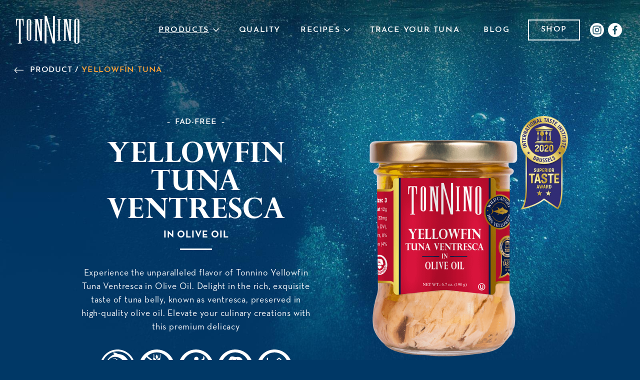

--- FILE ---
content_type: text/html; charset=utf-8
request_url: https://tonnino.com/products/yellowfin-tuna/fad-free-yellowfin-tuna-ventresca-in-olive-oil/
body_size: 297595
content:
<!DOCTYPE html>
<html lang="en-US" prefix="og: https://ogp.me/ns#">

    <head><meta charset="UTF-8" /><script>if(navigator.userAgent.match(/MSIE|Internet Explorer/i)||navigator.userAgent.match(/Trident\/7\..*?rv:11/i)){var href=document.location.href;if(!href.match(/[?&]nowprocket/)){if(href.indexOf("?")==-1){if(href.indexOf("#")==-1){document.location.href=href+"?nowprocket=1"}else{document.location.href=href.replace("#","?nowprocket=1#")}}else{if(href.indexOf("#")==-1){document.location.href=href+"&nowprocket=1"}else{document.location.href=href.replace("#","&nowprocket=1#")}}}}</script><script>(()=>{class RocketLazyLoadScripts{constructor(){this.v="2.0.3",this.userEvents=["keydown","keyup","mousedown","mouseup","mousemove","mouseover","mouseenter","mouseout","mouseleave","touchmove","touchstart","touchend","touchcancel","wheel","click","dblclick","input","visibilitychange"],this.attributeEvents=["onblur","onclick","oncontextmenu","ondblclick","onfocus","onmousedown","onmouseenter","onmouseleave","onmousemove","onmouseout","onmouseover","onmouseup","onmousewheel","onscroll","onsubmit"]}async t(){this.i(),this.o(),/iP(ad|hone)/.test(navigator.userAgent)&&this.h(),this.u(),this.l(this),this.m(),this.k(this),this.p(this),this._(),await Promise.all([this.R(),this.L()]),this.lastBreath=Date.now(),this.S(this),this.P(),this.D(),this.O(),this.M(),await this.C(this.delayedScripts.normal),await this.C(this.delayedScripts.defer),await this.C(this.delayedScripts.async),this.F("domReady"),await this.T(),await this.j(),await this.I(),this.F("windowLoad"),await this.A(),window.dispatchEvent(new Event("rocket-allScriptsLoaded")),this.everythingLoaded=!0,this.lastTouchEnd&&await new Promise((t=>setTimeout(t,500-Date.now()+this.lastTouchEnd))),this.H(),this.F("all"),this.U(),this.W()}i(){this.CSPIssue=sessionStorage.getItem("rocketCSPIssue"),document.addEventListener("securitypolicyviolation",(t=>{this.CSPIssue||"script-src-elem"!==t.violatedDirective||"data"!==t.blockedURI||(this.CSPIssue=!0,sessionStorage.setItem("rocketCSPIssue",!0))}),{isRocket:!0})}o(){window.addEventListener("pageshow",(t=>{this.persisted=t.persisted,this.realWindowLoadedFired=!0}),{isRocket:!0}),window.addEventListener("pagehide",(()=>{this.onFirstUserAction=null}),{isRocket:!0})}h(){let t;function e(e){t=e}window.addEventListener("touchstart",e,{isRocket:!0}),window.addEventListener("touchend",(function i(o){Math.abs(o.changedTouches[0].pageX-t.changedTouches[0].pageX)<10&&Math.abs(o.changedTouches[0].pageY-t.changedTouches[0].pageY)<10&&o.timeStamp-t.timeStamp<200&&(o.target.dispatchEvent(new PointerEvent("click",{target:o.target,bubbles:!0,cancelable:!0,detail:1})),event.preventDefault(),window.removeEventListener("touchstart",e,{isRocket:!0}),window.removeEventListener("touchend",i,{isRocket:!0}))}),{isRocket:!0})}q(t){this.userActionTriggered||("mousemove"!==t.type||this.firstMousemoveIgnored?"keyup"===t.type||"mouseover"===t.type||"mouseout"===t.type||(this.userActionTriggered=!0,this.onFirstUserAction&&this.onFirstUserAction()):this.firstMousemoveIgnored=!0),"click"===t.type&&t.preventDefault(),this.savedUserEvents.length>0&&(t.stopPropagation(),t.stopImmediatePropagation()),"touchstart"===this.lastEvent&&"touchend"===t.type&&(this.lastTouchEnd=Date.now()),"click"===t.type&&(this.lastTouchEnd=0),this.lastEvent=t.type,this.savedUserEvents.push(t)}u(){this.savedUserEvents=[],this.userEventHandler=this.q.bind(this),this.userEvents.forEach((t=>window.addEventListener(t,this.userEventHandler,{passive:!1,isRocket:!0})))}U(){this.userEvents.forEach((t=>window.removeEventListener(t,this.userEventHandler,{passive:!1,isRocket:!0}))),this.savedUserEvents.forEach((t=>{t.target.dispatchEvent(new window[t.constructor.name](t.type,t))}))}m(){this.eventsMutationObserver=new MutationObserver((t=>{const e="return false";for(const i of t){if("attributes"===i.type){const t=i.target.getAttribute(i.attributeName);t&&t!==e&&(i.target.setAttribute("data-rocket-"+i.attributeName,t),i.target["rocket"+i.attributeName]=new Function("event",t),i.target.setAttribute(i.attributeName,e))}"childList"===i.type&&i.addedNodes.forEach((t=>{if(t.nodeType===Node.ELEMENT_NODE)for(const i of t.attributes)this.attributeEvents.includes(i.name)&&i.value&&""!==i.value&&(t.setAttribute("data-rocket-"+i.name,i.value),t["rocket"+i.name]=new Function("event",i.value),t.setAttribute(i.name,e))}))}})),this.eventsMutationObserver.observe(document,{subtree:!0,childList:!0,attributeFilter:this.attributeEvents})}H(){this.eventsMutationObserver.disconnect(),this.attributeEvents.forEach((t=>{document.querySelectorAll("[data-rocket-"+t+"]").forEach((e=>{e.setAttribute(t,e.getAttribute("data-rocket-"+t)),e.removeAttribute("data-rocket-"+t)}))}))}k(t){Object.defineProperty(HTMLElement.prototype,"onclick",{get(){return this.rocketonclick||null},set(e){this.rocketonclick=e,this.setAttribute(t.everythingLoaded?"onclick":"data-rocket-onclick","this.rocketonclick(event)")}})}S(t){function e(e,i){let o=e[i];e[i]=null,Object.defineProperty(e,i,{get:()=>o,set(s){t.everythingLoaded?o=s:e["rocket"+i]=o=s}})}e(document,"onreadystatechange"),e(window,"onload"),e(window,"onpageshow");try{Object.defineProperty(document,"readyState",{get:()=>t.rocketReadyState,set(e){t.rocketReadyState=e},configurable:!0}),document.readyState="loading"}catch(t){console.log("WPRocket DJE readyState conflict, bypassing")}}l(t){this.originalAddEventListener=EventTarget.prototype.addEventListener,this.originalRemoveEventListener=EventTarget.prototype.removeEventListener,this.savedEventListeners=[],EventTarget.prototype.addEventListener=function(e,i,o){o&&o.isRocket||!t.B(e,this)&&!t.userEvents.includes(e)||t.B(e,this)&&!t.userActionTriggered||e.startsWith("rocket-")||t.everythingLoaded?t.originalAddEventListener.call(this,e,i,o):t.savedEventListeners.push({target:this,remove:!1,type:e,func:i,options:o})},EventTarget.prototype.removeEventListener=function(e,i,o){o&&o.isRocket||!t.B(e,this)&&!t.userEvents.includes(e)||t.B(e,this)&&!t.userActionTriggered||e.startsWith("rocket-")||t.everythingLoaded?t.originalRemoveEventListener.call(this,e,i,o):t.savedEventListeners.push({target:this,remove:!0,type:e,func:i,options:o})}}F(t){"all"===t&&(EventTarget.prototype.addEventListener=this.originalAddEventListener,EventTarget.prototype.removeEventListener=this.originalRemoveEventListener),this.savedEventListeners=this.savedEventListeners.filter((e=>{let i=e.type,o=e.target||window;return"domReady"===t&&"DOMContentLoaded"!==i&&"readystatechange"!==i||("windowLoad"===t&&"load"!==i&&"readystatechange"!==i&&"pageshow"!==i||(this.B(i,o)&&(i="rocket-"+i),e.remove?o.removeEventListener(i,e.func,e.options):o.addEventListener(i,e.func,e.options),!1))}))}p(t){let e;function i(e){return t.everythingLoaded?e:e.split(" ").map((t=>"load"===t||t.startsWith("load.")?"rocket-jquery-load":t)).join(" ")}function o(o){function s(e){const s=o.fn[e];o.fn[e]=o.fn.init.prototype[e]=function(){return this[0]===window&&t.userActionTriggered&&("string"==typeof arguments[0]||arguments[0]instanceof String?arguments[0]=i(arguments[0]):"object"==typeof arguments[0]&&Object.keys(arguments[0]).forEach((t=>{const e=arguments[0][t];delete arguments[0][t],arguments[0][i(t)]=e}))),s.apply(this,arguments),this}}if(o&&o.fn&&!t.allJQueries.includes(o)){const e={DOMContentLoaded:[],"rocket-DOMContentLoaded":[]};for(const t in e)document.addEventListener(t,(()=>{e[t].forEach((t=>t()))}),{isRocket:!0});o.fn.ready=o.fn.init.prototype.ready=function(i){function s(){parseInt(o.fn.jquery)>2?setTimeout((()=>i.bind(document)(o))):i.bind(document)(o)}return t.realDomReadyFired?!t.userActionTriggered||t.fauxDomReadyFired?s():e["rocket-DOMContentLoaded"].push(s):e.DOMContentLoaded.push(s),o([])},s("on"),s("one"),s("off"),t.allJQueries.push(o)}e=o}t.allJQueries=[],o(window.jQuery),Object.defineProperty(window,"jQuery",{get:()=>e,set(t){o(t)}})}P(){const t=new Map;document.write=document.writeln=function(e){const i=document.currentScript,o=document.createRange(),s=i.parentElement;let n=t.get(i);void 0===n&&(n=i.nextSibling,t.set(i,n));const c=document.createDocumentFragment();o.setStart(c,0),c.appendChild(o.createContextualFragment(e)),s.insertBefore(c,n)}}async R(){return new Promise((t=>{this.userActionTriggered?t():this.onFirstUserAction=t}))}async L(){return new Promise((t=>{document.addEventListener("DOMContentLoaded",(()=>{this.realDomReadyFired=!0,t()}),{isRocket:!0})}))}async I(){return this.realWindowLoadedFired?Promise.resolve():new Promise((t=>{window.addEventListener("load",t,{isRocket:!0})}))}M(){this.pendingScripts=[];this.scriptsMutationObserver=new MutationObserver((t=>{for(const e of t)e.addedNodes.forEach((t=>{"SCRIPT"!==t.tagName||t.noModule||t.isWPRocket||this.pendingScripts.push({script:t,promise:new Promise((e=>{const i=()=>{const i=this.pendingScripts.findIndex((e=>e.script===t));i>=0&&this.pendingScripts.splice(i,1),e()};t.addEventListener("load",i,{isRocket:!0}),t.addEventListener("error",i,{isRocket:!0}),setTimeout(i,1e3)}))})}))})),this.scriptsMutationObserver.observe(document,{childList:!0,subtree:!0})}async j(){await this.J(),this.pendingScripts.length?(await this.pendingScripts[0].promise,await this.j()):this.scriptsMutationObserver.disconnect()}D(){this.delayedScripts={normal:[],async:[],defer:[]},document.querySelectorAll("script[type$=rocketlazyloadscript]").forEach((t=>{t.hasAttribute("data-rocket-src")?t.hasAttribute("async")&&!1!==t.async?this.delayedScripts.async.push(t):t.hasAttribute("defer")&&!1!==t.defer||"module"===t.getAttribute("data-rocket-type")?this.delayedScripts.defer.push(t):this.delayedScripts.normal.push(t):this.delayedScripts.normal.push(t)}))}async _(){await this.L();let t=[];document.querySelectorAll("script[type$=rocketlazyloadscript][data-rocket-src]").forEach((e=>{let i=e.getAttribute("data-rocket-src");if(i&&!i.startsWith("data:")){i.startsWith("//")&&(i=location.protocol+i);try{const o=new URL(i).origin;o!==location.origin&&t.push({src:o,crossOrigin:e.crossOrigin||"module"===e.getAttribute("data-rocket-type")})}catch(t){}}})),t=[...new Map(t.map((t=>[JSON.stringify(t),t]))).values()],this.N(t,"preconnect")}async $(t){if(await this.G(),!0!==t.noModule||!("noModule"in HTMLScriptElement.prototype))return new Promise((e=>{let i;function o(){(i||t).setAttribute("data-rocket-status","executed"),e()}try{if(navigator.userAgent.includes("Firefox/")||""===navigator.vendor||this.CSPIssue)i=document.createElement("script"),[...t.attributes].forEach((t=>{let e=t.nodeName;"type"!==e&&("data-rocket-type"===e&&(e="type"),"data-rocket-src"===e&&(e="src"),i.setAttribute(e,t.nodeValue))})),t.text&&(i.text=t.text),t.nonce&&(i.nonce=t.nonce),i.hasAttribute("src")?(i.addEventListener("load",o,{isRocket:!0}),i.addEventListener("error",(()=>{i.setAttribute("data-rocket-status","failed-network"),e()}),{isRocket:!0}),setTimeout((()=>{i.isConnected||e()}),1)):(i.text=t.text,o()),i.isWPRocket=!0,t.parentNode.replaceChild(i,t);else{const i=t.getAttribute("data-rocket-type"),s=t.getAttribute("data-rocket-src");i?(t.type=i,t.removeAttribute("data-rocket-type")):t.removeAttribute("type"),t.addEventListener("load",o,{isRocket:!0}),t.addEventListener("error",(i=>{this.CSPIssue&&i.target.src.startsWith("data:")?(console.log("WPRocket: CSP fallback activated"),t.removeAttribute("src"),this.$(t).then(e)):(t.setAttribute("data-rocket-status","failed-network"),e())}),{isRocket:!0}),s?(t.fetchPriority="high",t.removeAttribute("data-rocket-src"),t.src=s):t.src="data:text/javascript;base64,"+window.btoa(unescape(encodeURIComponent(t.text)))}}catch(i){t.setAttribute("data-rocket-status","failed-transform"),e()}}));t.setAttribute("data-rocket-status","skipped")}async C(t){const e=t.shift();return e?(e.isConnected&&await this.$(e),this.C(t)):Promise.resolve()}O(){this.N([...this.delayedScripts.normal,...this.delayedScripts.defer,...this.delayedScripts.async],"preload")}N(t,e){this.trash=this.trash||[];let i=!0;var o=document.createDocumentFragment();t.forEach((t=>{const s=t.getAttribute&&t.getAttribute("data-rocket-src")||t.src;if(s&&!s.startsWith("data:")){const n=document.createElement("link");n.href=s,n.rel=e,"preconnect"!==e&&(n.as="script",n.fetchPriority=i?"high":"low"),t.getAttribute&&"module"===t.getAttribute("data-rocket-type")&&(n.crossOrigin=!0),t.crossOrigin&&(n.crossOrigin=t.crossOrigin),t.integrity&&(n.integrity=t.integrity),t.nonce&&(n.nonce=t.nonce),o.appendChild(n),this.trash.push(n),i=!1}})),document.head.appendChild(o)}W(){this.trash.forEach((t=>t.remove()))}async T(){try{document.readyState="interactive"}catch(t){}this.fauxDomReadyFired=!0;try{await this.G(),document.dispatchEvent(new Event("rocket-readystatechange")),await this.G(),document.rocketonreadystatechange&&document.rocketonreadystatechange(),await this.G(),document.dispatchEvent(new Event("rocket-DOMContentLoaded")),await this.G(),window.dispatchEvent(new Event("rocket-DOMContentLoaded"))}catch(t){console.error(t)}}async A(){try{document.readyState="complete"}catch(t){}try{await this.G(),document.dispatchEvent(new Event("rocket-readystatechange")),await this.G(),document.rocketonreadystatechange&&document.rocketonreadystatechange(),await this.G(),window.dispatchEvent(new Event("rocket-load")),await this.G(),window.rocketonload&&window.rocketonload(),await this.G(),this.allJQueries.forEach((t=>t(window).trigger("rocket-jquery-load"))),await this.G();const t=new Event("rocket-pageshow");t.persisted=this.persisted,window.dispatchEvent(t),await this.G(),window.rocketonpageshow&&window.rocketonpageshow({persisted:this.persisted})}catch(t){console.error(t)}}async G(){Date.now()-this.lastBreath>45&&(await this.J(),this.lastBreath=Date.now())}async J(){return document.hidden?new Promise((t=>setTimeout(t))):new Promise((t=>requestAnimationFrame(t)))}B(t,e){return e===document&&"readystatechange"===t||(e===document&&"DOMContentLoaded"===t||(e===window&&"DOMContentLoaded"===t||(e===window&&"load"===t||e===window&&"pageshow"===t)))}static run(){(new RocketLazyLoadScripts).t()}}RocketLazyLoadScripts.run()})();</script>
    <title>FAD-Free Yellowfin Tuna Ventresca in Olive Oil - Tonnino</title>
<link crossorigin data-rocket-preconnect href="https://www.googletagmanager.com" rel="preconnect">
<link crossorigin data-rocket-preconnect href="https://pxl.iqm.com" rel="preconnect">
<link crossorigin data-rocket-preconnect href="https://static.addtoany.com" rel="preconnect">
<link crossorigin data-rocket-preconnect href="https://js.adsrvr.org" rel="preconnect">
<link crossorigin data-rocket-preconnect href="https://cdn.callrail.com" rel="preconnect"><link rel="preload" data-rocket-preload as="image" href="https://tonnino.com/app/themes/tonnino/img/water-background-1.jpg" fetchpriority="high">

    
    <meta http-equiv="X-UA-Compatible" content="IE=edge,chrome=1">
    <meta name="format-detection" content="telephone=no">
    <meta name="viewport" content="width=device-width, initial-scale=1.0">

    <link rel="pingback" href="https://tonnino.com/wp/xmlrpc.php" />

    <link data-minify="1" rel="stylesheet" href="https://tonnino.com/app/cache/min/1/tiy6olu.css?ver=1763713445">

        
    <!-- generics -->
    <link rel="icon" href="https://tonnino.com/app/uploads/2024/01/Favico-32x32-c-default.png" sizes="32x32">
    <link rel="icon" href="https://tonnino.com/app/uploads/2024/01/Favico-76x76-c-default.png" sizes="76x76">
    <link rel="icon" href="https://tonnino.com/app/uploads/2024/01/Favico-96x96-c-default.png" sizes="96x96">
    <link rel="icon" href="https://tonnino.com/app/uploads/2024/01/Favico-128x128-c-default.png" sizes="128x128">
    <link rel="icon" href="https://tonnino.com/app/uploads/2024/01/Favico-192x192-c-default.png" sizes="192x192">
    <link rel="icon" href="https://tonnino.com/app/uploads/2024/01/Favico-228x228-c-default.png" sizes="228x228">

    <!-- Android -->
    <link rel="shortcut icon" sizes="196x196" href="https://tonnino.com/app/uploads/2024/01/Favico-196x196-c-default.png">

    <!-- iOS -->
    <link rel="apple-touch-icon" href="https://tonnino.com/app/uploads/2024/01/Favico-120x120-c-default.png" sizes="120x120">
    <link rel="apple-touch-icon" href="https://tonnino.com/app/uploads/2024/01/Favico-152x152-c-default.png" sizes="152x152">
    <link rel="apple-touch-icon" href="https://tonnino.com/app/uploads/2024/01/Favico-180x180-c-default.png" sizes="180x180">
     
    <!-- wp_head -->
    
    	<style>img:is([sizes="auto" i], [sizes^="auto," i]) { contain-intrinsic-size: 3000px 1500px }</style>
	
<!-- Search Engine Optimization by Rank Math PRO - https://rankmath.com/ -->
<meta name="description" content="Delicate yellowfin tuna ventresca in olive oil with a smooth, buttery texture. Perfect for light &amp; plated meals. Shop now to experience gourmet tuna."/>
<meta name="robots" content="follow, index, max-snippet:-1, max-video-preview:-1, max-image-preview:large"/>
<link rel="canonical" href="https://tonnino.com/products/yellowfin-tuna/fad-free-yellowfin-tuna-ventresca-in-olive-oil/" />
<meta property="og:locale" content="en_US" />
<meta property="og:type" content="article" />
<meta property="og:title" content="FAD-Free Yellowfin Tuna Ventresca in Olive Oil - Tonnino" />
<meta property="og:description" content="Delicate yellowfin tuna ventresca in olive oil with a smooth, buttery texture. Perfect for light &amp; plated meals. Shop now to experience gourmet tuna." />
<meta property="og:url" content="https://tonnino.com/products/yellowfin-tuna/fad-free-yellowfin-tuna-ventresca-in-olive-oil/" />
<meta property="og:site_name" content="Tonnino" />
<meta property="og:updated_time" content="2025-09-16T12:41:18-04:00" />
<meta property="og:image" content="https://tonnino.com/app/uploads/2023/02/TON-FF-Ventresca-Olive-Oil-190g-Front.png" />
<meta property="og:image:secure_url" content="https://tonnino.com/app/uploads/2023/02/TON-FF-Ventresca-Olive-Oil-190g-Front.png" />
<meta property="og:image:width" content="640" />
<meta property="og:image:height" content="716" />
<meta property="og:image:alt" content="FAD-Free Yellowfin Tuna Ventresca in Olive Oil" />
<meta property="og:image:type" content="image/png" />
<meta name="twitter:card" content="summary_large_image" />
<meta name="twitter:title" content="FAD-Free Yellowfin Tuna Ventresca in Olive Oil - Tonnino" />
<meta name="twitter:description" content="Delicate yellowfin tuna ventresca in olive oil with a smooth, buttery texture. Perfect for light &amp; plated meals. Shop now to experience gourmet tuna." />
<meta name="twitter:image" content="https://tonnino.com/app/uploads/2023/02/TON-FF-Ventresca-Olive-Oil-190g-Front.png" />
<script type="application/ld+json" class="rank-math-schema-pro">{"@context":"https://schema.org","@graph":[{"@type":"BreadcrumbList","@id":"https://tonnino.com/products/yellowfin-tuna/fad-free-yellowfin-tuna-ventresca-in-olive-oil/#breadcrumb","itemListElement":[{"@type":"ListItem","position":"1","item":{"@id":"https://tonnino.com","name":"Home"}},{"@type":"ListItem","position":"2","item":{"@id":"https://tonnino.com/products/yellowfin-tuna/fad-free-yellowfin-tuna-ventresca-in-olive-oil","name":"Yellowfin Tuna Ventresca in Olive Oil"}}]}]}</script>
<!-- /Rank Math WordPress SEO plugin -->

<link rel='dns-prefetch' href='//static.addtoany.com' />

<link rel='stylesheet' id='wp-block-library-css' href='https://tonnino.com/wp/wp-includes/css/dist/block-library/style.min.css?ver=6.8.2' type='text/css' media='all' />
<style id='classic-theme-styles-inline-css' type='text/css'>
/*! This file is auto-generated */
.wp-block-button__link{color:#fff;background-color:#32373c;border-radius:9999px;box-shadow:none;text-decoration:none;padding:calc(.667em + 2px) calc(1.333em + 2px);font-size:1.125em}.wp-block-file__button{background:#32373c;color:#fff;text-decoration:none}
</style>
<style id='global-styles-inline-css' type='text/css'>
:root{--wp--preset--aspect-ratio--square: 1;--wp--preset--aspect-ratio--4-3: 4/3;--wp--preset--aspect-ratio--3-4: 3/4;--wp--preset--aspect-ratio--3-2: 3/2;--wp--preset--aspect-ratio--2-3: 2/3;--wp--preset--aspect-ratio--16-9: 16/9;--wp--preset--aspect-ratio--9-16: 9/16;--wp--preset--color--black: #000000;--wp--preset--color--cyan-bluish-gray: #abb8c3;--wp--preset--color--white: #ffffff;--wp--preset--color--pale-pink: #f78da7;--wp--preset--color--vivid-red: #cf2e2e;--wp--preset--color--luminous-vivid-orange: #ff6900;--wp--preset--color--luminous-vivid-amber: #fcb900;--wp--preset--color--light-green-cyan: #7bdcb5;--wp--preset--color--vivid-green-cyan: #00d084;--wp--preset--color--pale-cyan-blue: #8ed1fc;--wp--preset--color--vivid-cyan-blue: #0693e3;--wp--preset--color--vivid-purple: #9b51e0;--wp--preset--gradient--vivid-cyan-blue-to-vivid-purple: linear-gradient(135deg,rgba(6,147,227,1) 0%,rgb(155,81,224) 100%);--wp--preset--gradient--light-green-cyan-to-vivid-green-cyan: linear-gradient(135deg,rgb(122,220,180) 0%,rgb(0,208,130) 100%);--wp--preset--gradient--luminous-vivid-amber-to-luminous-vivid-orange: linear-gradient(135deg,rgba(252,185,0,1) 0%,rgba(255,105,0,1) 100%);--wp--preset--gradient--luminous-vivid-orange-to-vivid-red: linear-gradient(135deg,rgba(255,105,0,1) 0%,rgb(207,46,46) 100%);--wp--preset--gradient--very-light-gray-to-cyan-bluish-gray: linear-gradient(135deg,rgb(238,238,238) 0%,rgb(169,184,195) 100%);--wp--preset--gradient--cool-to-warm-spectrum: linear-gradient(135deg,rgb(74,234,220) 0%,rgb(151,120,209) 20%,rgb(207,42,186) 40%,rgb(238,44,130) 60%,rgb(251,105,98) 80%,rgb(254,248,76) 100%);--wp--preset--gradient--blush-light-purple: linear-gradient(135deg,rgb(255,206,236) 0%,rgb(152,150,240) 100%);--wp--preset--gradient--blush-bordeaux: linear-gradient(135deg,rgb(254,205,165) 0%,rgb(254,45,45) 50%,rgb(107,0,62) 100%);--wp--preset--gradient--luminous-dusk: linear-gradient(135deg,rgb(255,203,112) 0%,rgb(199,81,192) 50%,rgb(65,88,208) 100%);--wp--preset--gradient--pale-ocean: linear-gradient(135deg,rgb(255,245,203) 0%,rgb(182,227,212) 50%,rgb(51,167,181) 100%);--wp--preset--gradient--electric-grass: linear-gradient(135deg,rgb(202,248,128) 0%,rgb(113,206,126) 100%);--wp--preset--gradient--midnight: linear-gradient(135deg,rgb(2,3,129) 0%,rgb(40,116,252) 100%);--wp--preset--font-size--small: 13px;--wp--preset--font-size--medium: 20px;--wp--preset--font-size--large: 36px;--wp--preset--font-size--x-large: 42px;--wp--preset--spacing--20: 0.44rem;--wp--preset--spacing--30: 0.67rem;--wp--preset--spacing--40: 1rem;--wp--preset--spacing--50: 1.5rem;--wp--preset--spacing--60: 2.25rem;--wp--preset--spacing--70: 3.38rem;--wp--preset--spacing--80: 5.06rem;--wp--preset--shadow--natural: 6px 6px 9px rgba(0, 0, 0, 0.2);--wp--preset--shadow--deep: 12px 12px 50px rgba(0, 0, 0, 0.4);--wp--preset--shadow--sharp: 6px 6px 0px rgba(0, 0, 0, 0.2);--wp--preset--shadow--outlined: 6px 6px 0px -3px rgba(255, 255, 255, 1), 6px 6px rgba(0, 0, 0, 1);--wp--preset--shadow--crisp: 6px 6px 0px rgba(0, 0, 0, 1);}:where(.is-layout-flex){gap: 0.5em;}:where(.is-layout-grid){gap: 0.5em;}body .is-layout-flex{display: flex;}.is-layout-flex{flex-wrap: wrap;align-items: center;}.is-layout-flex > :is(*, div){margin: 0;}body .is-layout-grid{display: grid;}.is-layout-grid > :is(*, div){margin: 0;}:where(.wp-block-columns.is-layout-flex){gap: 2em;}:where(.wp-block-columns.is-layout-grid){gap: 2em;}:where(.wp-block-post-template.is-layout-flex){gap: 1.25em;}:where(.wp-block-post-template.is-layout-grid){gap: 1.25em;}.has-black-color{color: var(--wp--preset--color--black) !important;}.has-cyan-bluish-gray-color{color: var(--wp--preset--color--cyan-bluish-gray) !important;}.has-white-color{color: var(--wp--preset--color--white) !important;}.has-pale-pink-color{color: var(--wp--preset--color--pale-pink) !important;}.has-vivid-red-color{color: var(--wp--preset--color--vivid-red) !important;}.has-luminous-vivid-orange-color{color: var(--wp--preset--color--luminous-vivid-orange) !important;}.has-luminous-vivid-amber-color{color: var(--wp--preset--color--luminous-vivid-amber) !important;}.has-light-green-cyan-color{color: var(--wp--preset--color--light-green-cyan) !important;}.has-vivid-green-cyan-color{color: var(--wp--preset--color--vivid-green-cyan) !important;}.has-pale-cyan-blue-color{color: var(--wp--preset--color--pale-cyan-blue) !important;}.has-vivid-cyan-blue-color{color: var(--wp--preset--color--vivid-cyan-blue) !important;}.has-vivid-purple-color{color: var(--wp--preset--color--vivid-purple) !important;}.has-black-background-color{background-color: var(--wp--preset--color--black) !important;}.has-cyan-bluish-gray-background-color{background-color: var(--wp--preset--color--cyan-bluish-gray) !important;}.has-white-background-color{background-color: var(--wp--preset--color--white) !important;}.has-pale-pink-background-color{background-color: var(--wp--preset--color--pale-pink) !important;}.has-vivid-red-background-color{background-color: var(--wp--preset--color--vivid-red) !important;}.has-luminous-vivid-orange-background-color{background-color: var(--wp--preset--color--luminous-vivid-orange) !important;}.has-luminous-vivid-amber-background-color{background-color: var(--wp--preset--color--luminous-vivid-amber) !important;}.has-light-green-cyan-background-color{background-color: var(--wp--preset--color--light-green-cyan) !important;}.has-vivid-green-cyan-background-color{background-color: var(--wp--preset--color--vivid-green-cyan) !important;}.has-pale-cyan-blue-background-color{background-color: var(--wp--preset--color--pale-cyan-blue) !important;}.has-vivid-cyan-blue-background-color{background-color: var(--wp--preset--color--vivid-cyan-blue) !important;}.has-vivid-purple-background-color{background-color: var(--wp--preset--color--vivid-purple) !important;}.has-black-border-color{border-color: var(--wp--preset--color--black) !important;}.has-cyan-bluish-gray-border-color{border-color: var(--wp--preset--color--cyan-bluish-gray) !important;}.has-white-border-color{border-color: var(--wp--preset--color--white) !important;}.has-pale-pink-border-color{border-color: var(--wp--preset--color--pale-pink) !important;}.has-vivid-red-border-color{border-color: var(--wp--preset--color--vivid-red) !important;}.has-luminous-vivid-orange-border-color{border-color: var(--wp--preset--color--luminous-vivid-orange) !important;}.has-luminous-vivid-amber-border-color{border-color: var(--wp--preset--color--luminous-vivid-amber) !important;}.has-light-green-cyan-border-color{border-color: var(--wp--preset--color--light-green-cyan) !important;}.has-vivid-green-cyan-border-color{border-color: var(--wp--preset--color--vivid-green-cyan) !important;}.has-pale-cyan-blue-border-color{border-color: var(--wp--preset--color--pale-cyan-blue) !important;}.has-vivid-cyan-blue-border-color{border-color: var(--wp--preset--color--vivid-cyan-blue) !important;}.has-vivid-purple-border-color{border-color: var(--wp--preset--color--vivid-purple) !important;}.has-vivid-cyan-blue-to-vivid-purple-gradient-background{background: var(--wp--preset--gradient--vivid-cyan-blue-to-vivid-purple) !important;}.has-light-green-cyan-to-vivid-green-cyan-gradient-background{background: var(--wp--preset--gradient--light-green-cyan-to-vivid-green-cyan) !important;}.has-luminous-vivid-amber-to-luminous-vivid-orange-gradient-background{background: var(--wp--preset--gradient--luminous-vivid-amber-to-luminous-vivid-orange) !important;}.has-luminous-vivid-orange-to-vivid-red-gradient-background{background: var(--wp--preset--gradient--luminous-vivid-orange-to-vivid-red) !important;}.has-very-light-gray-to-cyan-bluish-gray-gradient-background{background: var(--wp--preset--gradient--very-light-gray-to-cyan-bluish-gray) !important;}.has-cool-to-warm-spectrum-gradient-background{background: var(--wp--preset--gradient--cool-to-warm-spectrum) !important;}.has-blush-light-purple-gradient-background{background: var(--wp--preset--gradient--blush-light-purple) !important;}.has-blush-bordeaux-gradient-background{background: var(--wp--preset--gradient--blush-bordeaux) !important;}.has-luminous-dusk-gradient-background{background: var(--wp--preset--gradient--luminous-dusk) !important;}.has-pale-ocean-gradient-background{background: var(--wp--preset--gradient--pale-ocean) !important;}.has-electric-grass-gradient-background{background: var(--wp--preset--gradient--electric-grass) !important;}.has-midnight-gradient-background{background: var(--wp--preset--gradient--midnight) !important;}.has-small-font-size{font-size: var(--wp--preset--font-size--small) !important;}.has-medium-font-size{font-size: var(--wp--preset--font-size--medium) !important;}.has-large-font-size{font-size: var(--wp--preset--font-size--large) !important;}.has-x-large-font-size{font-size: var(--wp--preset--font-size--x-large) !important;}
:where(.wp-block-post-template.is-layout-flex){gap: 1.25em;}:where(.wp-block-post-template.is-layout-grid){gap: 1.25em;}
:where(.wp-block-columns.is-layout-flex){gap: 2em;}:where(.wp-block-columns.is-layout-grid){gap: 2em;}
:root :where(.wp-block-pullquote){font-size: 1.5em;line-height: 1.6;}
</style>
<style id='rocket-lazyload-inline-css' type='text/css'>
.rll-youtube-player{position:relative;padding-bottom:56.23%;height:0;overflow:hidden;max-width:100%;}.rll-youtube-player:focus-within{outline: 2px solid currentColor;outline-offset: 5px;}.rll-youtube-player iframe{position:absolute;top:0;left:0;width:100%;height:100%;z-index:100;background:0 0}.rll-youtube-player img{bottom:0;display:block;left:0;margin:auto;max-width:100%;width:100%;position:absolute;right:0;top:0;border:none;height:auto;-webkit-transition:.4s all;-moz-transition:.4s all;transition:.4s all}.rll-youtube-player img:hover{-webkit-filter:brightness(75%)}.rll-youtube-player .play{height:100%;width:100%;left:0;top:0;position:absolute;background:url(https://tonnino.com/app/plugins/wp-rocket/assets/img/youtube.png) no-repeat center;background-color: transparent !important;cursor:pointer;border:none;}
</style>
<script type="rocketlazyloadscript" data-minify="1" data-rocket-type="text/javascript" data-rocket-src="https://tonnino.com/app/cache/min/1/menu/page.js?ver=1763713445" id="addtoany-js" data-rocket-defer defer></script>
<link rel="https://api.w.org/" href="https://tonnino.com/wp-json/" /><link rel="alternate" title="JSON" type="application/json" href="https://tonnino.com/wp-json/wp/v2/products/1394" /><link rel="EditURI" type="application/rsd+xml" title="RSD" href="https://tonnino.com/wp/xmlrpc.php?rsd" />
<meta name="generator" content="WordPress 6.8.2" />
<link rel='shortlink' href='https://tonnino.com/?p=1394' />
<link rel="alternate" title="oEmbed (JSON)" type="application/json+oembed" href="https://tonnino.com/wp-json/oembed/1.0/embed?url=https%3A%2F%2Ftonnino.com%2Fproducts%2Fyellowfin-tuna%2Ffad-free-yellowfin-tuna-ventresca-in-olive-oil" />
<link rel="alternate" title="oEmbed (XML)" type="text/xml+oembed" href="https://tonnino.com/wp-json/oembed/1.0/embed?url=https%3A%2F%2Ftonnino.com%2Fproducts%2Fyellowfin-tuna%2Ffad-free-yellowfin-tuna-ventresca-in-olive-oil&#038;format=xml" />

<!-- criticalcss -->
<style>*,:after,:before{--tw-border-spacing-x:0;--tw-border-spacing-y:0;--tw-translate-x:0;--tw-translate-y:0;--tw-rotate:0;--tw-skew-x:0;--tw-skew-y:0;--tw-scale-x:1;--tw-scale-y:1;--tw-scroll-snap-strictness:proximity;--tw-ring-offset-width:0px;--tw-ring-offset-color:#fff;--tw-ring-color:rgba(59,130,246,0.5);--tw-ring-offset-shadow:0 0 transparent;--tw-ring-shadow:0 0 transparent;--tw-shadow:0 0 transparent;--tw-shadow-colored:0 0 transparent}::-webkit-backdrop{--tw-border-spacing-x:0;--tw-border-spacing-y:0;--tw-translate-x:0;--tw-translate-y:0;--tw-rotate:0;--tw-skew-x:0;--tw-skew-y:0;--tw-scale-x:1;--tw-scale-y:1;--tw-scroll-snap-strictness:proximity;--tw-ring-offset-width:0px;--tw-ring-offset-color:#fff;--tw-ring-color:rgba(59,130,246,0.5);--tw-ring-offset-shadow:0 0 transparent;--tw-ring-shadow:0 0 transparent;--tw-shadow:0 0 transparent;--tw-shadow-colored:0 0 transparent}::backdrop{--tw-border-spacing-x:0;--tw-border-spacing-y:0;--tw-translate-x:0;--tw-translate-y:0;--tw-rotate:0;--tw-skew-x:0;--tw-skew-y:0;--tw-scale-x:1;--tw-scale-y:1;--tw-scroll-snap-strictness:proximity;--tw-ring-offset-width:0px;--tw-ring-offset-color:#fff;--tw-ring-color:rgba(59,130,246,0.5);--tw-ring-offset-shadow:0 0 transparent;--tw-ring-shadow:0 0 transparent;--tw-shadow:0 0 transparent;--tw-shadow-colored:0 0 transparent}*,:after,:before{-webkit-box-sizing:border-box;box-sizing:border-box;border:0 solid}:after,:before{--tw-content:""}:host,html{line-height:1.5;-webkit-text-size-adjust:100%;-moz-tab-size:4;-o-tab-size:4;tab-size:4;font-family:NeutrafaceTextBook,Trebuchet MS,Arial,sans-serif;-webkit-font-feature-settings:normal;font-feature-settings:normal;font-variation-settings:normal}body{margin:0;line-height:inherit}a{color:inherit;text-decoration:inherit}button,input{font-family:inherit;-webkit-font-feature-settings:inherit;font-feature-settings:inherit;font-variation-settings:inherit;font-size:100%;font-weight:inherit;line-height:inherit;letter-spacing:inherit;color:inherit;margin:0;padding:0}button{text-transform:none}button{-webkit-appearance:button;background-color:transparent;background-image:none}:-moz-focusring{outline:auto}:-moz-ui-invalid{box-shadow:none}::-webkit-inner-spin-button,::-webkit-outer-spin-button{height:auto}::-webkit-search-decoration{-webkit-appearance:none}::-webkit-file-upload-button{-webkit-appearance:button;font:inherit}p{margin:0}ul{list-style:none;margin:0;padding:0}input::-webkit-input-placeholder{color:#9ca3af}input::-moz-placeholder{color:#9ca3af}input:-ms-input-placeholder{color:#9ca3af}input::-ms-input-placeholder{color:#9ca3af}iframe,svg,video{display:block;vertical-align:middle}video{max-width:100%;height:auto}[type=text]{-webkit-appearance:none;-moz-appearance:none;appearance:none;background-color:#fff;border-color:#6b7280;border-width:1px;border-radius:0;padding:.5rem .75rem;font-size:1rem;line-height:1.5rem;--tw-shadow:0 0 transparent}input::-webkit-input-placeholder{color:#6b7280;opacity:1}input::-moz-placeholder{color:#6b7280;opacity:1}input:-ms-input-placeholder{color:#6b7280;opacity:1}input::-ms-input-placeholder{color:#6b7280;opacity:1}::-webkit-datetime-edit-fields-wrapper{padding:0}::-webkit-date-and-time-value{min-height:1.5em}::-webkit-datetime-edit,::-webkit-datetime-edit-day-field,::-webkit-datetime-edit-hour-field,::-webkit-datetime-edit-meridiem-field,::-webkit-datetime-edit-millisecond-field,::-webkit-datetime-edit-minute-field,::-webkit-datetime-edit-month-field,::-webkit-datetime-edit-second-field,::-webkit-datetime-edit-year-field{padding-top:0;padding-bottom:0}.container{width:100%}@media (min-width:640px){.container{max-width:640px}}@media (min-width:768px){.container{max-width:768px}}@media (min-width:1024px){.container{max-width:1024px}}.sr-only{position:absolute!important;width:1px!important;height:1px!important;padding:0!important;margin:-1px!important;overflow:hidden!important;clip:rect(0,0,0,0)!important;white-space:nowrap!important;border-width:0!important}.fixed{position:fixed!important}.absolute{position:absolute!important}.relative{position:relative!important}.left-0{left:0!important}.left-2{left:.5rem!important}.top-0{top:0!important}.top-2{top:.5rem!important}.z-0{z-index:0!important}.z-10{z-index:10!important}.z-1000{z-index:1000!important}.z-50{z-index:50!important}.z-999{z-index:999!important}.mx-auto{margin-left:auto!important;margin-right:auto!important}.-ml-4{margin-left:-1rem!important}.mb-10{margin-bottom:2.5rem!important}.mb-4{margin-bottom:1rem!important}.mb-8{margin-bottom:2rem!important}.mt-10{margin-top:2.5rem!important}.mt-20{margin-top:5rem!important}.mt-4{margin-top:1rem!important}.mt-8{margin-top:2rem!important}.block{display:block!important}.flex{display:-webkit-box!important;display:-ms-flexbox!important;display:flex!important}.hidden{display:none!important}.h-10{height:2.5rem!important}.h-9{height:2.25rem!important}.h-full{height:100%!important}.h-screen{height:100vh!important}.w-10{width:2.5rem!important}.w-2\/12{width:16.666667%!important}.w-24{width:6rem!important}.w-44{width:11rem!important}.w-9{width:2.25rem!important}.w-full{width:100%!important}.w-screen{width:100vw!important}.max-w-3xl{max-width:48rem!important}.max-w-xl{max-width:36rem!important}.-translate-y-full{--tw-translate-y:-100%!important}.-translate-y-full{-webkit-transform:translate(var(--tw-translate-x),var(--tw-translate-y)) rotate(var(--tw-rotate)) skewX(var(--tw-skew-x)) skewY(var(--tw-skew-y)) scaleX(var(--tw-scale-x)) scaleY(var(--tw-scale-y))!important;transform:translate(var(--tw-translate-x),var(--tw-translate-y)) rotate(var(--tw-rotate)) skewX(var(--tw-skew-x)) skewY(var(--tw-skew-y)) scaleX(var(--tw-scale-x)) scaleY(var(--tw-scale-y))!important}.list-none{list-style-type:none!important}.flex-row{-webkit-box-orient:horizontal!important;-ms-flex-direction:row!important;flex-direction:row!important}.flex-col,.flex-row{-webkit-box-direction:normal!important}.flex-col{-webkit-box-orient:vertical!important;-ms-flex-direction:column!important;flex-direction:column!important}.flex-wrap{-ms-flex-wrap:wrap!important;flex-wrap:wrap!important}.items-center{-webkit-box-align:center!important;-ms-flex-align:center!important;align-items:center!important}.justify-center{-webkit-box-pack:center!important;-ms-flex-pack:center!important;justify-content:center!important}.justify-between{-webkit-box-pack:justify!important;-ms-flex-pack:justify!important;justify-content:space-between!important}.overflow-hidden{overflow:hidden!important}.whitespace-nowrap{white-space:nowrap!important}.bg-blue{background-color:#003866!important;background-color:rgba(0,56,102,var(--tw-bg-opacity,1))!important}.bg-blue,.bg-blue-dark{--tw-bg-opacity:1!important}.bg-blue-dark{background-color:#021d49!important;background-color:rgba(2,29,73,var(--tw-bg-opacity,1))!important}.bg-gradient-to-b{background-image:-webkit-gradient(linear,left top,left bottom,from(var(--tw-gradient-stops)))!important;background-image:linear-gradient(180deg,var(--tw-gradient-stops))!important}.from-black\/50{--tw-gradient-from:rgba(38,38,38,0.5) var(--tw-gradient-from-position)!important;--tw-gradient-to:rgba(38,38,38,0) var(--tw-gradient-to-position)!important;--tw-gradient-stops:var(--tw-gradient-from),var(--tw-gradient-to)!important}.to-transparent{--tw-gradient-to:transparent var(--tw-gradient-to-position)!important}.fill-current{fill:currentColor!important}.stroke-current{stroke:currentColor!important}.object-cover{-o-object-fit:cover!important;object-fit:cover!important}.object-center{-o-object-position:center!important;object-position:center!important}.p-4{padding:1rem!important}.px-3{padding-left:.75rem!important;padding-right:.75rem!important}.px-4{padding-left:1rem!important;padding-right:1rem!important}.px-8{padding-left:2rem!important;padding-right:2rem!important}.py-1{padding-top:.25rem!important;padding-bottom:.25rem!important}.py-2{padding-top:.5rem!important;padding-bottom:.5rem!important}.py-3{padding-top:.75rem!important;padding-bottom:.75rem!important}.pb-14{padding-bottom:3.5rem!important}.pl-8{padding-left:2rem!important}.pr-8{padding-right:2rem!important}.pt-10{padding-top:2.5rem!important}.pt-3{padding-top:.75rem!important}.pt-6{padding-top:1.5rem!important}.text-center{text-align:center!important}.text-md{font-size:1.25rem!important}.text-sm{font-size:.875rem!important}.uppercase{text-transform:uppercase!important}.text-blue-dark{--tw-text-opacity:1!important}.text-blue-dark{color:#021d49!important;color:rgba(2,29,73,var(--tw-text-opacity,1))!important}.text-white{--tw-text-opacity:1!important;color:#fff!important;color:rgba(255,255,255,var(--tw-text-opacity,1))!important}.text-white\/70{color:hsla(0,0%,100%,.7)!important}html{margin-top:0!important;scroll-behavior:smooth!important}body,html{font-family:NeutrafaceTextBook,Trebuchet MS,Arial,sans-serif;font-size:1rem;--tw-numeric-figure:lining-nums;-webkit-font-feature-settings:var(--tw-ordinal) var(--tw-slashed-zero) lining-nums var(--tw-numeric-spacing) var(--tw-numeric-fraction);font-feature-settings:var(--tw-ordinal) var(--tw-slashed-zero) lining-nums var(--tw-numeric-spacing) var(--tw-numeric-fraction);-webkit-font-feature-settings:var(--tw-ordinal) var(--tw-slashed-zero) var(--tw-numeric-figure) var(--tw-numeric-spacing) var(--tw-numeric-fraction);font-feature-settings:var(--tw-ordinal) var(--tw-slashed-zero) var(--tw-numeric-figure) var(--tw-numeric-spacing) var(--tw-numeric-fraction);font-variant-numeric:var(--tw-ordinal) var(--tw-slashed-zero) lining-nums var(--tw-numeric-spacing) var(--tw-numeric-fraction);font-variant-numeric:var(--tw-ordinal) var(--tw-slashed-zero) var(--tw-numeric-figure) var(--tw-numeric-spacing) var(--tw-numeric-fraction);letter-spacing:.05em}.hero-aspect-ratio{aspect-ratio:9/13}@media (min-width:768px){.hero-aspect-ratio{aspect-ratio:16/9}}@supports not (aspect-ratio:16/9){.hero-aspect-ratio{height:31rem!important}@media (min-width:768px){.hero-aspect-ratio{height:auto!important}}}@font-face{font-family:NeutrafaceTextBook;src:url(../../../../../dist/web/app/themes/tonnino/fonts/NeutrafaceTextBook.woff) format("woff"),url(../../../../../dist/web/app/themes/tonnino/fonts/NeutrafaceTextBook.woff2) format("woff2")}@font-face{font-family:NeutrafaceTextBold;src:url(../../../../../dist/web/app/themes/tonnino/fonts/NeutrafaceTextBold.woff) format("woff"),url(../../../../../dist/web/app/themes/tonnino/fonts/NeutrafaceTextBold.woff2) format("woff2")}@font-face{font-family:Perpetua Titling MT W00 Bold;src:url(../../../../../dist/web/app/themes/tonnino/fonts/Perpetua-titling-mt-bold.woff) format("woff"),url(../../../../../dist/web/app/themes/tonnino/fonts/Perpetua-titling-mt-bold.woff2) format("woff2")}.text--h1{font-family:Perpetua Titling MT W00 Bold,Times New Roman,serif;font-size:2.85rem;line-height:1}@media (min-width:768px){.text--h1{font-size:3.5rem}}.text--h4{font-family:NeutrafaceTextBold,Trebuchet MS,Arial,sans-serif;font-size:1.25rem;text-transform:uppercase;line-height:1.25;letter-spacing:.05em}.text--nav,.text--nav a,.text--nav button{font-family:josefin-sans,sans-serif;font-size:1rem;font-weight:700;text-transform:uppercase;letter-spacing:.1em}.cur{--tw-text-opacity:1;color:#fff;color:rgba(255,255,255,var(--tw-text-opacity,1));text-decoration-line:underline;text-underline-offset:4px}li,p{font-size:1.125rem;-webkit-font-smoothing:antialiased;-moz-osx-font-smoothing:grayscale}.btn{display:inline-block;white-space:nowrap;border:2px solid;border-color:inherit;--tw-bg-opacity:1;background-color:#005c85;background-color:rgba(0,92,133,var(--tw-bg-opacity,1));padding:.375rem .75rem .5rem;font-family:josefin-sans,sans-serif;font-size:1rem;text-transform:uppercase;letter-spacing:.05em;color:inherit;-webkit-font-smoothing:antialiased;-moz-osx-font-smoothing:grayscale}@media (min-width:768px){.btn{padding-left:1.5rem;padding-right:1.5rem}}.btn-transparent{display:inline-block;white-space:nowrap;border:2px solid;border-color:inherit;background-color:transparent;padding:.375rem .75rem .5rem;font-family:josefin-sans,sans-serif;font-size:1rem;text-transform:uppercase;letter-spacing:.05em;color:inherit;-webkit-font-smoothing:antialiased;-moz-osx-font-smoothing:grayscale}@media (min-width:768px){.btn-transparent{padding-left:1.5rem;padding-right:1.5rem}}.basket-outline{fill:#fff}.basket-fill{fill:#01406b}.hamburger{margin:0;display:inline-block;overflow:visible;border-width:0;background-color:transparent;padding:0}.hamburger-box{position:relative;display:inline-block;height:2rem;width:2rem}.hamburger-inner{top:50%;display:block}.hamburger-inner,.hamburger-inner:before{position:absolute;height:.25rem;width:2rem;border-radius:.125rem;--tw-bg-opacity:1;background-color:#fff;background-color:rgba(255,255,255,var(--tw-bg-opacity,1))}.hamburger-inner:before{top:.75rem;left:0;content:var(--tw-content)}.hamburger-inner:after{position:absolute;bottom:.75rem;left:0;height:.25rem;width:2rem;border-radius:.125rem;--tw-bg-opacity:1;background-color:#fff;background-color:rgba(255,255,255,var(--tw-bg-opacity,1));content:var(--tw-content)}.after\:pointer-events-none:after{content:var(--tw-content)!important}.after\:fixed:after{content:var(--tw-content)!important;position:fixed!important}.after\:inset-0:after{content:var(--tw-content)!important;top:0!important;right:0!important;bottom:0!important;left:0!important}.after\:block:after{content:var(--tw-content)!important;display:block!important}.after\:bg-blue\/25:after{content:var(--tw-content)!important;background-color:rgba(0,56,102,.25)!important}@media (min-width:768px){.md\:h-8{height:2rem!important}.md\:w-10\/12{width:83.333333%!important}.md\:w-24{width:6rem!important}.md\:w-8{width:2rem!important}.md\:px-2{padding-left:.5rem!important;padding-right:.5rem!important}.md\:px-4{padding-left:1rem!important;padding-right:1rem!important}.md\:pt-32{padding-top:8rem!important}}@media (min-width:1024px){.lg\:absolute{position:absolute!important}.lg\:top-auto{top:auto!important}.lg\:m-0{margin:0!important}.lg\:my-0{margin-top:0!important;margin-bottom:0!important}.lg\:mb-0{margin-bottom:0!important}.lg\:ml-2{margin-left:.5rem!important}.lg\:ml-3{margin-left:.75rem!important}.lg\:mr-0{margin-right:0!important}.lg\:mt-0{margin-top:0!important}.lg\:block{display:block!important}.lg\:hidden{display:none!important}.lg\:h-3{height:.75rem!important}.lg\:h-auto{height:auto!important}.lg\:w-11\/12{width:91.666667%!important}.lg\:w-3{width:.75rem!important}.lg\:w-auto{width:auto!important}.lg\:translate-x-0{--tw-translate-x:0px!important}.lg\:translate-x-0,.lg\:translate-y-0{-webkit-transform:translate(var(--tw-translate-x),var(--tw-translate-y)) rotate(var(--tw-rotate)) skewX(var(--tw-skew-x)) skewY(var(--tw-skew-y)) scaleX(var(--tw-scale-x)) scaleY(var(--tw-scale-y))!important;transform:translate(var(--tw-translate-x),var(--tw-translate-y)) rotate(var(--tw-rotate)) skewX(var(--tw-skew-x)) skewY(var(--tw-skew-y)) scaleX(var(--tw-scale-x)) scaleY(var(--tw-scale-y))!important}.lg\:translate-y-0{--tw-translate-y:0px!important}.lg\:flex-row{-webkit-box-orient:horizontal!important;-ms-flex-direction:row!important;flex-direction:row!important}.lg\:flex-row{-webkit-box-direction:normal!important}.lg\:justify-between{-webkit-box-pack:justify!important;-ms-flex-pack:justify!important;justify-content:space-between!important}.lg\:overflow-hidden{overflow:hidden!important}.lg\:bg-transparent{background-color:transparent!important}.lg\:bg-gradient-to-b{background-image:-webkit-gradient(linear,left top,left bottom,from(var(--tw-gradient-stops)))!important;background-image:linear-gradient(180deg,var(--tw-gradient-stops))!important}.lg\:from-black\/50{--tw-gradient-from:rgba(38,38,38,0.5) var(--tw-gradient-from-position)!important;--tw-gradient-to:rgba(38,38,38,0) var(--tw-gradient-to-position)!important;--tw-gradient-stops:var(--tw-gradient-from),var(--tw-gradient-to)!important}.lg\:to-transparent{--tw-gradient-to:transparent var(--tw-gradient-to-position)!important}.lg\:p-1{padding:.25rem!important}.lg\:p-8{padding:2rem!important}.lg\:py-0{padding-top:0!important;padding-bottom:0!important}.lg\:pl-0{padding-left:0!important}.lg\:text-left{text-align:left!important}.lg\:text-sm{font-size:.875rem!important}.lg\:text-white{--tw-text-opacity:1!important;color:#fff!important;color:rgba(255,255,255,var(--tw-text-opacity,1))!important}}@font-face{font-family:NeutrafaceTextBook;src:url(../../../../../dist/web/app/themes/tonnino/fonts/NeutrafaceTextBook.woff) format("woff"),url(../../../../../dist/web/app/themes/tonnino/fonts/NeutrafaceTextBook.woff2) format("woff2")}@font-face{font-family:NeutrafaceTextBold;src:url(../../../../../dist/web/app/themes/tonnino/fonts/NeutrafaceTextBold.woff) format("woff"),url(../../../../../dist/web/app/themes/tonnino/fonts/NeutrafaceTextBold.woff2) format("woff2")}@font-face{font-family:Perpetua Titling MT W00 Bold;src:url(../../../../../dist/web/app/themes/tonnino/fonts/Perpetua-titling-mt-bold.woff) format("woff"),url(../../../../../dist/web/app/themes/tonnino/fonts/Perpetua-titling-mt-bold.woff2) format("woff2")}</style>

<link data-minify="1" rel="stylesheet" href="https://tonnino.com/app/cache/min/1/app/themes/tonnino/css/style.css?ver=1763713445" />
<noscript><link data-minify="1" rel="stylesheet" href="https://tonnino.com/app/cache/min/1/app/themes/tonnino/css/style.css?ver=1763713445"></noscript>

<script type="rocketlazyloadscript">document.documentElement.className += " js";</script>
		<style type="text/css" id="wp-custom-css">
			ul.bullets li{
	text-align:left !important;
}
.left-section-text h2, .left-section-text p {
	text-align:left !important;
}		</style>
		<noscript><style id="rocket-lazyload-nojs-css">.rll-youtube-player, [data-lazy-src]{display:none !important;}</style></noscript>


        <!-- Global site tag (gtag.js) - Google Analytics -->
    <script type="rocketlazyloadscript" async data-rocket-src="https://www.googletagmanager.com/gtag/js?id=G-N0QKDK5XQX"></script>
    <script type="rocketlazyloadscript">
        window.dataLayer = window.dataLayer || [];
        function gtag(){dataLayer.push(arguments);}
        gtag('js', new Date());

        gtag('config', 'G-N0QKDK5XQX');
    </script>
    
           <!-- Google Tag Manager -->
    <script type="rocketlazyloadscript">(function(w,d,s,l,i){w[l]=w[l]||[];w[l].push({'gtm.start':
    new Date().getTime(),event:'gtm.js'});var f=d.getElementsByTagName(s)[0],
    j=d.createElement(s),dl=l!='dataLayer'?'&l='+l:'';j.async=true;j.src=
    'https://www.googletagmanager.com/gtm.js?id='+i+dl;f.parentNode.insertBefore(j,f);
    })(window,document,'script','dataLayer','GTM-WMZDXBSH');</script>
    <!-- End Google Tag Manager -->

        <script type="rocketlazyloadscript" data-rocket-src='https://pxl.iqm.com/c/15e151a5-bb6c-4a56-8753-9e0dc62b1c2a' async></script>

        <script type="rocketlazyloadscript">
    function trackConversion(tagID, cf1) {
      var i = document.createElement("img");  i.src = "https://pxl.iqm.com/i/pixel/" + tagID + "?cf1=" + cf1;  i.onerror = function(e) { console.log(e) };  i.height = 0; i.width = 0;  document.body.appendChild(i);
    }
    </script>
    
    <script type="rocketlazyloadscript">var themeRoot = "https://tonnino.com/app/themes/tonnino"; </script>
<meta name="generator" content="WP Rocket 3.19.3" data-wpr-features="wpr_delay_js wpr_defer_js wpr_minify_js wpr_lazyload_images wpr_lazyload_iframes wpr_preconnect_external_domains wpr_oci wpr_minify_css wpr_preload_links wpr_desktop" /></head>

    <body class="wp-singular products-template-default single single-products postid-1394 wp-theme-tonnino bg-blue">
                     <!-- Google Tag Manager (noscript) -->
        <noscript><iframe src="https://www.googletagmanager.com/ns.html?id=GTM-PL9V5BL8"
        height="0" width="0" style="display:none;visibility:hidden"></iframe></noscript>
        <!-- End Google Tag Manager (noscript) -->
        
                <a href="#main-content" class="fixed top-2 left-2 z-50 uppercase text-sm sr-only focus:not-sr-only focus:fixed focus:bg-white">Skip to main content</a>

                <div class="toolbar fixed top-0 left-0 w-full z-1000 flex justify-between items-center p-4 bg-gradient-to-b from-black/50 to-transparent transition-transform duration-500 lg:hidden">

            <div class="w-44 -ml-4">
                <a href="https://tonnino.com" class="block pl-8 pr-8 text-white">
                    <svg viewBox="0 0 88 39" class="w-full">
                        <title>Tonnino</title>
                        <use xlink:href="#logo"></use>
                    </svg>
               </a>
            </div>

            <button class="menu hamburger hamburger--squeeze  w-10 h-10" type="button"  aria-label="Menu" aria-controls="navigation" aria-expanded="false">
                <span class="hamburger-box">
                    <span class="hamburger-inner"></span>
                </span>
            </button>
        </div>

        
        <div class="hdr overflow-hidden main-nav -translate-y-full bg-blue-dark text-white w-screen h-screen px-4 pt-10 pb-14 fixed top-0 z-999 transition-colors duration-200 lg:overflow-hidden lg:bg-gradient-to-b lg:from-black/50 lg:to-transparent lg:top-auto lg:h-auto lg:p-8 lg:translate-y-0 lg:bg-transparent lg:translate-x-0">
            <nav aria-label="Primary Navigation" class="container mx-auto relative " id="navigation">
    <div class="flex flex-col justify-center items-center lg:flex-row lg:justify-between">

        
        <a href="https://tonnino.com" class="hidden w-24 group text-white transition-colors duration-300 md:w-24 lg:block xl:w-32 hover:text-yellow focus:text-yellow">
            <svg viewBox="0 0 88 39"><use xlink:href="#logo"></use></svg>
            <span class="sr-only">Back to Home</span>
        </a>

        
        
        
        
        
        
        <ul class="nav-primary-top text--nav list-none mt-20 flex flex-row flex-wrap justify-center items-center lg:mt-0">

                            <li class="group w-full text-center py-3 lg:w-auto lg:text-left lg:py-0 lg:hidden">

                                            <a href="https://tonnino.com/" class="group relative flex justify-center items-center w-full px-3 py-1 text-md whitespace-nowrap md:px-4 lg:w-auto lg:text-sm xl:px-6 xl:text-base hover:text-yellow group-hover:text-yellow
                            
                            menu-item menu-item-type-post_type menu-item-object-page menu-item-home menu-item-483">
                    
                        <span class="block pointer-events-none">Home</span>
                        
                                        </a>
                    
                                    </li>
                            <li class="group w-full text-center py-3 lg:w-auto lg:text-left lg:py-0">

                                            <button class="group relative flex justify-center items-center w-full px-3 text-sm text-white/70 whitespace-nowrap md:px-2 lg:text-white lg:w-auto lg:text-sm xl:px-4 xl:text-base hover:text-yellow group-hover:text-yellow
                        
                        menu-item menu-item-type-custom menu-item-object-custom menu-item-2206 menu-item-has-children

                         cur">

                    
                        <span class="block pointer-events-none">Products</span>
                                                    <span class="hidden lg:block lg:h-3 lg:w-3 lg:ml-2 lg:pointer-events-none
                                                                    lg:-rotate-90">
                                <svg viewBox="0 0 37 64" class="fill-current w-full h-full">
                                    <title>Arrow</title>
                                    <use xlink:href="#arrow"></use>
                                </svg>
                            </span>
                        
                                            <span class="lg:hidden">:</span>
                    </button>
                    
                                            <ul class="flex flex-col justify-center items-center w-full mb-4 lg:mb-0 lg:absolute lg:hidden group-hover:block">
                                                            <li class="w-full pt-3 lg:text-left lg:pl-0 lg:w-auto lg:py-0">
                                    <a href="https://tonnino.com/products/yellowfin-tuna"  class="dropdown px-3 py-2 text-md md:px-2 lg:text-sm xl:px-4 xl:text-base whitespace-nowrap hover:text-yellow">
                                        <span class="">Tuna</span>
                                    </a>
                                </li>
                                                            <li class="w-full pt-6 lg:text-left lg:pl-0 lg:w-auto lg:py-0">
                                    <a href="https://tonnino.com/products/salmon"  class="dropdown px-3 py-2 text-md md:px-2 lg:text-sm xl:px-4 xl:text-base whitespace-nowrap hover:text-yellow">
                                        <span class="">Salmon</span>
                                    </a>
                                </li>
                                                    </ul>
                                    </li>
                            <li class="group w-full text-center py-3 lg:w-auto lg:text-left lg:py-0">

                                            <a href="https://tonnino.com/quality/" class="group relative flex justify-center items-center w-full px-3 py-1 text-md whitespace-nowrap md:px-4 lg:w-auto lg:text-sm xl:px-6 xl:text-base hover:text-yellow group-hover:text-yellow
                            
                            menu-item menu-item-type-post_type menu-item-object-page menu-item-58">
                    
                        <span class="block pointer-events-none">Quality</span>
                        
                                        </a>
                    
                                    </li>
                            <li class="group w-full text-center py-3 lg:w-auto lg:text-left lg:py-0">

                                            <button class="group relative flex justify-center items-center w-full px-3 text-sm text-white/70 whitespace-nowrap md:px-2 lg:text-white lg:w-auto lg:text-sm xl:px-4 xl:text-base hover:text-yellow group-hover:text-yellow
                        
                        menu-item menu-item-type-post_type menu-item-object-page menu-item-59 menu-item-has-children">

                    
                        <span class="block pointer-events-none">Recipes</span>
                                                    <span class="hidden lg:block lg:h-3 lg:w-3 lg:ml-2 lg:pointer-events-none
                                                                    lg:-rotate-90 lg:-rotate-180 lg:group-hover:-rotate-90 lg:transition-transform lg:duration-200">
                                <svg viewBox="0 0 37 64" class="fill-current w-full h-full">
                                    <title>Arrow</title>
                                    <use xlink:href="#arrow"></use>
                                </svg>
                            </span>
                        
                                            <span class="lg:hidden">:</span>
                    </button>
                    
                                            <ul class="flex flex-col justify-center items-center w-full mb-4 lg:mb-0 lg:absolute lg:hidden group-hover:block">
                                                            <li class="w-full pt-3 lg:text-left lg:pl-0 lg:w-auto lg:py-0">
                                    <a href="/recipes/tuna/"  class="dropdown px-3 py-2 text-md md:px-2 lg:text-sm xl:px-4 xl:text-base whitespace-nowrap hover:text-yellow">
                                        <span class="">Tuna Recipes</span>
                                    </a>
                                </li>
                                                            <li class="w-full pt-6 lg:text-left lg:pl-0 lg:w-auto lg:py-0">
                                    <a href="/recipes/salmon/"  class="dropdown px-3 py-2 text-md md:px-2 lg:text-sm xl:px-4 xl:text-base whitespace-nowrap hover:text-yellow">
                                        <span class="">Salmon Recipes</span>
                                    </a>
                                </li>
                                                    </ul>
                                    </li>
                            <li class="group w-full text-center py-3 lg:w-auto lg:text-left lg:py-0">

                                            <a href="https://tonnino.com/trace/" class="group relative flex justify-center items-center w-full px-3 py-1 text-md whitespace-nowrap md:px-4 lg:w-auto lg:text-sm xl:px-6 xl:text-base hover:text-yellow group-hover:text-yellow
                            
                            menu-item menu-item-type-post_type menu-item-object-page menu-item-62">
                    
                        <span class="block pointer-events-none">Trace Your Tuna</span>
                        
                                        </a>
                    
                                    </li>
                            <li class="group w-full text-center py-3 lg:w-auto lg:text-left lg:py-0">

                                            <a href="https://tonnino.com/blog/" class="group relative flex justify-center items-center w-full px-3 py-1 text-md whitespace-nowrap md:px-4 lg:w-auto lg:text-sm xl:px-6 xl:text-base hover:text-yellow group-hover:text-yellow
                            
                            menu-item menu-item-type-post_type menu-item-object-page menu-item-3118">
                    
                        <span class="block pointer-events-none">Blog</span>
                        
                                        </a>
                    
                                    </li>
                            <li class="group w-full text-center py-3 lg:w-auto lg:text-left lg:py-0">

                                            <a href="https://tonnino.com/shop/" class="text-md mt-4 lg:text-sm lg:ml-3 lg:mt-0 xl:text-base
                            
                            btn-transparent menu-item menu-item-type-post_type menu-item-object-page menu-item-2207">
                    
                        <span class="block pointer-events-none">Shop</span>
                        
                                        </a>
                    
                                    </li>
            
                                        <li class="block mt-4 w-2/12 lg:w-auto text-center py-2 lg:ml-2 xl:ml-4 lg:mr-0 lg:my-0">
                     
                     <a href="https://www.instagram.com/tonnino.tuna" class="text-white block w-9 h-9 md:w-8 md:h-8 xl:w-9 xl:h-9 mx-auto lg:p-1 hover:text-yellow focus:text-yellow focus:outline focus:bg-yellow focus: focus:rounded-full focus:outline-blue focus:outline-1" target="_blank" rel="noopener, nofollow">
                        <svg viewBox="0 0 178 178" class="fill-current w-full h-full">
                            <title>Instagram</title>
                            <use xlink:href="#instagram"></use>
                        </svg>
                        <span class="sr-only">Instagram</span>
                    </a>
                </li>
                            <li class="block mt-4 w-2/12 lg:w-auto text-center py-2 lg:m-0">
                     
                     <a href="https://www.facebook.com/TonninoTuna" class="text-white block w-9 h-9 md:w-8 md:h-8 xl:w-9 xl:h-9 mx-auto lg:p-1 hover:text-yellow focus:text-yellow focus:outline focus:bg-yellow focus: focus:rounded-full focus:outline-blue focus:outline-1" target="_blank" rel="noopener, nofollow">
                        <svg viewBox="0 0 178 178" class="fill-current w-full h-full">
                            <title>Facebook</title>
                            <use xlink:href="#facebook"></use>
                        </svg>
                        <span class="sr-only">Facebook</span>
                    </a>
                </li>
                    </ul>
    </div>
</nav>        </div>

                <main id="main-content" class="overflow-hidden relative">
            

<div class="bg-blue text-white bg-water1 bg-full-width bg-no-repeat">

    <div class="container mx-auto max-w-7x pl-8 pt-28 md:pt-32 md:mb-20">

        <a href="https://tonnino.com/products/yellowfin-tuna" class="text-white text--eyebrow flex items-center">
            <span class="block fill-current w-3 mr-4">
                <svg viewBox="0 0 113 178" class="rotate-90">
                    <use xlink:href="#down-arrow"></use>
                </svg>
            </span>
            <span class="block">Product / <span class="text-yellow">Yellowfin Tuna</span></span>
        </a>
    </div>

    <div class="relative container mx-auto max-w-5xl grid md:grid-cols-12 gap-8">
        <div class="px-8 pb-8 order-2 md:order-1 md:col-span-6 md:py-0 md:pr-0 md:pl-8">

            <h1 class="text-center">
                <span class="block text--eyebrow with-dashes">FAD-Free</span>
                <span class="block text--h1 my-4">Yellowfin Tuna Ventresca </span>
                <span class="block text--h4">in Olive Oil</span>
            </h1>

            <hr class="w-16 my-4 mx-auto">

            <div class="text-center my-8 links">
                                    <p>Experience the unparalleled flavor of Tonnino Yellowfin Tuna Ventresca in Olive Oil. Delight in the rich, exquisite taste of tuna belly, known as ventresca, preserved in high-quality olive oil. Elevate your culinary creations with this premium delicacy</p>

                            </div>

                        <ul class="grid grid-cols-5 gap-2 max-w-sm mx-auto justify-center items-center">
                                                        <li class="col-span-1">
                        <svg viewBox="0 0 200 200" class="w-full h-full fill-white">
                            <use xlink:href="#claim-dolphin-safe"></use>
                        </svg>
                    </li>
                                                        <li class="col-span-1">
                        <svg viewBox="0 0 200 200" class="w-full h-full fill-white">
                            <use xlink:href="#claim-gluten-free"></use>
                        </svg>
                    </li>
                                                        <li class="col-span-1">
                        <svg viewBox="0 0 200 200" class="w-full h-full fill-white">
                            <use xlink:href="#claim-low-mercury"></use>
                        </svg>
                    </li>
                                                        <li class="col-span-1">
                        <svg viewBox="0 0 200 200" class="w-full h-full fill-white">
                            <use xlink:href="#claim-chef-inspired"></use>
                        </svg>
                    </li>
                                                        <li class="col-span-1">
                        <svg viewBox="0 0 200 200" class="w-full h-full fill-white">
                            <use xlink:href="#claim-wild-caught-2"></use>
                        </svg>
                    </li>
                                                        <li class="col-span-1">
                        <svg viewBox="0 0 200 200" class="w-full h-full fill-white">
                            <use xlink:href="#claim-100per-yellowfin"></use>
                        </svg>
                    </li>
                                                        <li class="col-span-1">
                        <svg viewBox="0 0 203 201" class="w-full h-full fill-white">
                            <use xlink:href="#claim-non-gmo-verified"></use>
                        </svg>
                    </li>
                                                        <li class="col-span-1">
                        <svg viewBox="0 0 200 200" class="w-full h-full fill-white">
                            <use xlink:href="#claim-kosher"></use>
                        </svg>
                    </li>
                            </ul>
            
            <div class="max-w-sm mx-auto my-8 text-center">
                                <p><span class="uppercase font-sans2">Ingredients:</span> Yellowfin tuna fillets (ventresca), olive oil and sea salt. Contains: tuna.
</p>
                            </div>

            <div class="text-center flex gap-4 items-center justify-center">
                                <a href="/shop/#shop-locator" class="btn-transparent">Store Locator</a>
                                            </div>
        </div>
        <div class="px-8 pt-8 order-1 md:order-2 md:col-span-6 md:py-0 md:pl-0 md:pr-8 relative">
            <img src="https://tonnino.com/app/uploads/2023/02/TON-FF-Ventresca-Olive-Oil-190g-Front.png" alt="">

                                            <img src="https://tonnino.com/app/uploads/2023/02/internationaltaste-badge-1.png" alt="International Taste Badge - Superior Taste Award" width="150" height="292" class="w-16 md:w-24 absolute right-4 top-0 pointer-events-none">
                    </div>
    </div>
    <div class="relative container mx-auto flex justify-center p-8 md:px-20 md:pb-20 md:pt-10 fill-white max-w-5xl svg-width">
                            <?xml version="1.0" encoding="UTF-8"?>
<svg xmlns="http://www.w3.org/2000/svg" id="b" viewBox="0 0 618.41 191.51">
  <path d="m618.41,191.51H0V0h618.41v191.51ZM1.96,189.57h614.5V1.93H1.96v187.64Z" style=" stroke-width:0px;"></path>
  <path d="m14.99,10.55l3.6,13.21h.06v-13.21h5.23v21.44h-6.13l-3.72-13.24h-.06v13.24h-5.23V10.55h6.25Z" style=" stroke-width:0px;"></path>
  <path d="m31.68,15.75v10.72c0,.68.1,1.17.3,1.47.2.3.54.45,1.02.45s.82-.15,1.02-.45c.2-.3.3-.79.3-1.47v-10.72h5.41v16.25h-5.23v-1.98h-.06c-.68,1.54-1.99,2.31-3.93,2.31-.6,0-1.16-.06-1.67-.17-.51-.11-.96-.33-1.34-.66-.38-.33-.68-.78-.9-1.35-.22-.57-.33-1.29-.33-2.15v-12.25h5.41Z" style=" stroke-width:0px;"></path>
  <path d="m42.67,15.75v-4.78h5.41v4.78h2.13v3.63h-2.13v7.75c0,.46.1.79.32.98.21.19.54.29.98.29h.84v3.6c-.5,0-1,.01-1.5.04-.5.03-.98.04-1.44.04-.82,0-1.52-.04-2.1-.11-.58-.07-1.06-.24-1.43-.53-.37-.28-.64-.7-.81-1.25-.17-.55-.26-1.28-.26-2.18v-8.65h-1.8v-3.63h1.8Z" style=" stroke-width:0px;"></path>
  <path d="m56.43,15.75v2.58h.06c.3-.98.78-1.73,1.44-2.24.66-.51,1.39-.77,2.19-.77h.87v5.04c-.24-.04-.47-.07-.69-.09-.22-.02-.44-.03-.66-.03-.96,0-1.71.21-2.24.63-.53.42-.8,1.17-.8,2.25v8.86h-5.41V15.75h5.23Z" style=" stroke-width:0px;"></path>
  <path d="m67.42,10.55v4.02h-5.41v-4.02h5.41Zm0,5.2v16.25h-5.41V15.75h5.41Z" style=" stroke-width:0px;"></path>
  <path d="m70.45,15.75v-4.78h5.41v4.78h2.13v3.63h-2.13v7.75c0,.46.1.79.32.98.21.19.54.29.98.29h.84v3.6c-.5,0-1,.01-1.5.04-.5.03-.98.04-1.44.04-.82,0-1.52-.04-2.1-.11-.58-.07-1.06-.24-1.43-.53-.37-.28-.64-.7-.81-1.25-.17-.55-.26-1.28-.26-2.18v-8.65h-1.8v-3.63h1.8Z" style=" stroke-width:0px;"></path>
  <path d="m84.62,10.55v4.02h-5.41v-4.02h5.41Zm0,5.2v16.25h-5.41V15.75h5.41Z" style=" stroke-width:0px;"></path>
  <path d="m99.98,27.01c-.15,1.02-.47,1.93-.95,2.72s-1.18,1.42-2.09,1.89c-.91.47-2.13.71-3.65.71s-2.83-.22-3.75-.65c-.92-.43-1.61-1.03-2.07-1.8-.46-.77-.76-1.67-.89-2.7-.13-1.03-.2-2.14-.2-3.32,0-1.06.08-2.1.23-3.12.15-1.02.47-1.93.95-2.73s1.18-1.45,2.09-1.94c.91-.49,2.13-.74,3.65-.74s2.83.23,3.75.68c.92.45,1.61,1.07,2.07,1.85.46.78.76,1.69.89,2.72.13,1.03.2,2.14.2,3.32,0,1.06-.08,2.1-.23,3.12Zm-8.12-.62c.04.65.12,1.17.24,1.55.12.38.27.64.47.78.19.14.44.21.74.21s.55-.07.75-.21c.2-.14.35-.4.47-.78.11-.38.18-.9.23-1.55.04-.65.06-1.49.06-2.51s-.02-1.86-.06-2.52c-.04-.66-.12-1.18-.23-1.56-.11-.38-.27-.64-.47-.78-.2-.14-.45-.21-.75-.21s-.55.07-.74.21c-.19.14-.35.4-.47.78-.12.38-.2.9-.24,1.56-.04.66-.06,1.5-.06,2.52s.02,1.86.06,2.51Z" style=" stroke-width:0px;"></path>
  <path d="m107.11,15.75v1.98h.06c.7-1.6,2.01-2.4,3.93-2.4.6,0,1.16.07,1.67.2.51.13.96.37,1.34.71.38.34.68.79.9,1.35.22.56.33,1.28.33,2.16v12.25h-5.41v-10.72c0-.68-.1-1.17-.3-1.47-.2-.3-.54-.45-1.02-.45s-.82.15-1.02.45c-.2.3-.3.79-.3,1.47v10.72h-5.41V15.75h5.23Z" style=" stroke-width:0px;"></path>
  <path d="m21.44,34.28v4.56h-7.12v3.66h6.67v4.38h-6.67v8.83h-5.59v-21.44h12.7Z" style=" stroke-width:0px;"></path>
  <path d="m30.63,54.85c-.04-.3-.08-.62-.12-.96h-.06c-.3.72-.78,1.26-1.43,1.62-.65.36-1.4.54-2.24.54s-1.52-.11-2.09-.32c-.57-.21-1.04-.53-1.4-.95-.36-.42-.62-.92-.78-1.5-.16-.58-.24-1.22-.24-1.92,0-.76.08-1.42.23-1.98.15-.56.4-1.05.74-1.46.34-.41.8-.76,1.38-1.05.58-.29,1.3-.54,2.16-.74l2.13-.51c.58-.14.99-.35,1.23-.62s.36-.66.36-1.16c0-1-.46-1.5-1.38-1.5-.52,0-.9.15-1.14.44s-.37.87-.39,1.73h-4.68c0-1.18.21-2.13.63-2.84s.94-1.26,1.56-1.65c.62-.39,1.29-.65,2.01-.78.72-.13,1.39-.2,2.01-.2.94,0,1.81.08,2.6.23.79.15,1.47.42,2.04.81.57.39,1.01.92,1.32,1.59.31.67.47,1.54.47,2.6v7.93c0,.76.03,1.43.09,2.01.06.58.2,1.08.42,1.5h-5.23c-.1-.28-.17-.57-.21-.87Zm-.51-3c.26-.44.39-1.11.39-2.01v-1.95h-.06c-.16.22-.41.36-.74.41-.33.05-.7.17-1.1.35-.42.2-.71.46-.87.8-.16.33-.24.77-.24,1.31s.12.97.36,1.29c.24.32.56.48.96.48.6,0,1.03-.22,1.29-.66Z" style=" stroke-width:0px;"></path>
  <path d="m45.95,44.24c-.06-.41-.15-.75-.27-1.01-.22-.46-.62-.69-1.2-.69-.3,0-.56.08-.77.23-.21.15-.38.42-.5.81s-.21.91-.26,1.56c-.05.65-.08,1.48-.08,2.48s.02,1.83.08,2.48c.05.65.14,1.17.26,1.55.12.38.29.65.5.8.21.15.47.22.77.22.5,0,.89-.19,1.16-.57.27-.38.41-1.08.41-2.1v-1.05h4.86c0,1.28-.11,2.37-.33,3.27-.22.9-.59,1.64-1.11,2.22-1.02,1.08-2.68,1.62-4.98,1.62-1.04,0-1.99-.09-2.85-.27-.86-.18-1.6-.57-2.21-1.16-.61-.59-1.09-1.42-1.43-2.49-.34-1.07-.51-2.49-.51-4.25,0-1.92.19-3.46.57-4.62.38-1.16.9-2.05,1.55-2.67.65-.62,1.42-1.03,2.3-1.23.88-.2,1.83-.3,2.85-.3,1.2,0,2.2.17,2.99.5.79.33,1.42.79,1.89,1.38.47.59.8,1.3.99,2.13.19.83.29,1.76.29,2.78h-4.86c0-.66-.03-1.2-.09-1.61Z" style=" stroke-width:0px;"></path>
  <path d="m53.18,39.48v-4.78h5.41v4.78h2.13v3.63h-2.13v7.75c0,.46.1.79.32.98.21.19.54.29.98.29h.84v3.6c-.5,0-1,.01-1.5.04-.5.03-.98.04-1.44.04-.82,0-1.52-.04-2.1-.11-.58-.07-1.06-.24-1.43-.53-.37-.28-.64-.7-.81-1.25-.17-.55-.26-1.28-.26-2.18v-8.65h-1.8v-3.63h1.8Z" style=" stroke-width:0px;"></path>
  <path d="m66.12,51.58c.06.28.16.51.3.69.26.38.64.57,1.14.57.42,0,.79-.12,1.1-.36.31-.24.47-.58.47-1.02,0-.48-.2-.85-.59-1.11-.39-.26-.88-.49-1.46-.69-.58-.2-1.21-.41-1.88-.63-.67-.22-1.3-.52-1.88-.9-.58-.38-1.07-.89-1.46-1.52-.39-.63-.59-1.46-.59-2.48,0-.72.13-1.39.39-2,.26-.61.66-1.15,1.19-1.61.53-.46,1.2-.82,2.01-1.08.81-.26,1.77-.39,2.87-.39,4.06,0,6.1,1.7,6.1,5.11h-4.68c0-.7-.13-1.18-.38-1.43-.25-.25-.61-.38-1.07-.38-.4,0-.73.11-.99.33-.26.22-.39.53-.39.93,0,.46.19.81.59,1.04.39.23.88.44,1.46.62.58.18,1.21.37,1.88.57s1.3.49,1.88.86c.58.37,1.07.87,1.46,1.5.39.63.59,1.47.59,2.51,0,.8-.15,1.53-.45,2.19-.3.66-.73,1.23-1.28,1.71-.55.48-1.23.84-2.04,1.08-.81.24-1.73.36-2.75.36-2.26,0-3.89-.45-4.88-1.35-.99-.9-1.49-2.24-1.49-4.02h4.74c0,.32.03.62.09.9Z" style=" stroke-width:0px;"></path>
  <path d="m100.8,164.5c.18-.89.52-1.65,1.02-2.28.5-.63,1.2-1.12,2.1-1.46.9-.34,2.08-.51,3.54-.51s2.54.15,3.42.45c.88.3,1.58.72,2.09,1.25.51.53.86,1.15,1.05,1.85.19.7.29,1.45.29,2.25,0,1.44-.24,2.65-.72,3.63-.48.98-1.12,1.87-1.92,2.67l-3.3,3.21c-.24.24-.51.51-.8.81-.29.3-.49.61-.59.93h7.33v4.2h-13.99c0-1.5.23-2.92.68-4.25.45-1.33,1.29-2.63,2.51-3.89l3.72-3.78c.54-.54.93-1.06,1.16-1.55.23-.49.35-1.14.35-1.94,0-.9-.13-1.52-.39-1.86-.26-.34-.61-.51-1.05-.51-.2,0-.39.04-.57.11-.18.07-.35.21-.5.41-.15.2-.27.49-.36.86-.09.37-.13.86-.13,1.46v.9h-5.23c.02-1.08.12-2.07.3-2.96Z" style=" stroke-width:0px;"></path>
  <path d="m115.17,165.77c.29-1.4.73-2.51,1.32-3.33.59-.82,1.34-1.39,2.25-1.71.91-.32,1.99-.48,3.23-.48s2.32.16,3.23.48c.91.32,1.66.89,2.25,1.71.59.82,1.03,1.93,1.32,3.33.29,1.4.44,3.17.44,5.31s-.15,3.94-.44,5.33c-.29,1.39-.73,2.49-1.32,3.3-.59.81-1.34,1.37-2.25,1.67-.91.3-1.99.45-3.23.45s-2.32-.15-3.23-.45c-.91-.3-1.66-.86-2.25-1.67-.59-.81-1.03-1.91-1.32-3.3-.29-1.39-.44-3.17-.44-5.33s.14-3.91.44-5.31Zm5.54,11.88c.26.53.68.8,1.26.8s1-.26,1.26-.8c.26-.53.39-1.55.39-3.05v-7.03c0-1.5-.13-2.52-.39-3.05-.26-.53-.68-.8-1.26-.8s-1,.27-1.26.8c-.26.53-.39,1.55-.39,3.05v7.03c0,1.5.13,2.52.39,3.05Z" style=" stroke-width:0px;"></path>
  <path d="m129.59,165.77c.29-1.4.73-2.51,1.32-3.33.59-.82,1.34-1.39,2.25-1.71.91-.32,1.99-.48,3.23-.48s2.32.16,3.23.48c.91.32,1.66.89,2.25,1.71.59.82,1.03,1.93,1.32,3.33.29,1.4.44,3.17.44,5.31s-.15,3.94-.44,5.33c-.29,1.39-.73,2.49-1.32,3.3-.59.81-1.34,1.37-2.25,1.67-.91.3-1.99.45-3.23.45s-2.32-.15-3.23-.45c-.91-.3-1.66-.86-2.25-1.67-.59-.81-1.03-1.91-1.32-3.3-.29-1.39-.44-3.17-.44-5.33s.14-3.91.44-5.31Zm5.54,11.88c.26.53.68.8,1.26.8s1-.26,1.26-.8c.26-.53.39-1.55.39-3.05v-7.03c0-1.5-.13-2.52-.39-3.05-.26-.53-.68-.8-1.26-.8s-1,.27-1.26.8c-.26.53-.39,1.55-.39,3.05v7.03c0,1.5.13,2.52.39,3.05Z" style=" stroke-width:0px;"></path>
  <path d="m11.7,69.6l3.21,8.21h-1.21l-.9-2.47h-3.47l-.92,2.47h-1.12l3.2-8.21h1.21Zm.76,4.82l-1.37-3.83h-.02l-1.39,3.83h2.78Z" style=" stroke-width:0px;"></path>
  <path d="m15.99,69.6v3.07h.02c.16-.33.41-.57.76-.72.35-.15.72-.22,1.14-.22.46,0,.86.08,1.2.25.34.17.62.4.85.68s.4.62.51,1c.12.38.17.77.17,1.2s-.06.82-.17,1.2c-.11.38-.28.7-.51.98-.23.28-.51.5-.85.66-.34.16-.74.24-1.19.24-.15,0-.31-.02-.49-.05s-.36-.08-.53-.15-.34-.16-.5-.28c-.16-.12-.29-.27-.4-.44h-.02v.79h-.98v-8.21h.98Zm3.51,4.38c-.07-.26-.18-.5-.33-.71s-.34-.37-.58-.49-.51-.18-.82-.18-.61.07-.84.2c-.23.13-.42.3-.56.51s-.25.45-.32.72c-.06.27-.1.54-.1.82,0,.29.03.57.1.84.07.27.18.51.33.72.15.21.34.37.58.5.24.13.52.19.86.19s.62-.07.85-.2c.23-.13.41-.3.55-.52s.24-.46.3-.74c.06-.28.09-.56.09-.85s-.04-.55-.11-.81Z" style=" stroke-width:0px;"></path>
  <path d="m21.08,73.61c.12-.38.31-.71.55-.99.25-.28.55-.5.91-.66.36-.16.77-.24,1.24-.24s.89.08,1.25.24c.36.16.66.38.9.66.25.28.43.61.55.99.12.38.18.79.18,1.23s-.06.84-.18,1.22-.31.7-.55.98c-.25.28-.55.5-.9.66s-.77.24-1.25.24-.88-.08-1.24-.24-.66-.38-.91-.66c-.25-.28-.43-.61-.55-.98-.12-.38-.18-.78-.18-1.22s.06-.85.18-1.23Zm.99,2.19c.1.28.23.51.4.7.17.19.37.33.59.43s.47.15.72.15.49-.05.72-.15.42-.24.59-.43c.17-.19.3-.42.4-.7.1-.28.14-.6.14-.96s-.05-.68-.14-.96c-.1-.28-.23-.52-.4-.71-.17-.19-.37-.34-.59-.44s-.47-.15-.72-.15-.49.05-.72.15-.42.25-.59.44c-.17.19-.3.43-.4.71-.1.28-.14.6-.14.96s.05.68.14.96Z" style=" stroke-width:0px;"></path>
  <path d="m31.25,77.81v-.94h-.02c-.21.37-.47.64-.79.81-.32.17-.7.26-1.14.26-.39,0-.72-.05-.98-.16-.26-.1-.47-.25-.63-.44-.16-.19-.27-.42-.34-.68-.07-.26-.1-.56-.1-.88v-3.91h.98v4.02c0,.37.11.66.32.87.21.21.51.32.89.32.3,0,.56-.05.78-.14.22-.09.4-.22.55-.39.15-.17.25-.37.33-.59.07-.23.11-.47.11-.74v-3.36h.98v5.95h-.92Z" style=" stroke-width:0px;"></path>
  <path d="m35.6,71.86v.86h-1.18v3.69c0,.12,0,.21.03.28.02.07.06.12.11.16.05.04.13.06.22.08s.22.02.37.02h.45v.86h-.75c-.25,0-.47-.02-.65-.05-.18-.04-.33-.1-.44-.19-.11-.09-.19-.22-.25-.39s-.08-.39-.08-.67v-3.78h-1.01v-.86h1.01v-1.78h.98v1.78h1.18Z" style=" stroke-width:0px;"></path>
  <path d="m38.63,71.39c.11-.35.27-.66.5-.91s.51-.46.85-.6c.34-.15.72-.22,1.15-.22.35,0,.68.05.99.16s.58.25.81.45.41.44.55.73c.13.29.2.63.2,1.01,0,.36-.06.68-.17.95-.11.28-.26.52-.44.74-.18.22-.39.42-.63.59-.24.18-.48.35-.74.51-.25.15-.51.31-.76.46s-.48.31-.7.48c-.21.17-.39.35-.54.55-.15.2-.25.42-.29.67h4.19v.86h-5.32c.04-.48.12-.9.26-1.24s.3-.64.51-.89.44-.47.7-.67c.26-.19.53-.37.82-.54.35-.21.65-.41.91-.59.26-.18.48-.36.65-.55.17-.18.3-.38.39-.6.09-.21.13-.46.13-.75,0-.22-.04-.42-.13-.6-.08-.18-.2-.33-.34-.47-.14-.13-.31-.23-.5-.3-.19-.07-.4-.1-.61-.1-.28,0-.53.06-.73.18-.2.12-.37.27-.5.47-.13.19-.22.41-.28.65-.06.24-.08.48-.07.73h-.98c-.02-.41.02-.8.13-1.15Z" style=" stroke-width:0px;"></path>
  <path d="m47.92,76.48c.09.15.21.27.36.36s.32.15.51.19.38.06.58.06c.15,0,.31-.01.48-.03.17-.02.32-.07.47-.13.14-.06.26-.15.35-.27.09-.12.14-.27.14-.45,0-.25-.1-.44-.29-.58-.19-.13-.43-.24-.72-.32-.29-.08-.6-.15-.94-.22s-.65-.16-.94-.28-.53-.29-.72-.5c-.19-.21-.29-.51-.29-.9,0-.3.07-.56.2-.77.13-.21.31-.39.52-.52.21-.13.45-.23.71-.3.26-.06.53-.1.79-.1.34,0,.65.03.93.09.28.06.54.16.75.3.22.14.39.33.52.58.13.24.21.54.23.9h-.98c-.02-.19-.07-.35-.15-.48-.08-.13-.19-.23-.32-.3-.13-.08-.27-.13-.43-.17-.16-.03-.32-.05-.48-.05-.15,0-.29.01-.44.04-.15.02-.29.06-.41.12-.12.06-.22.13-.3.23s-.11.22-.11.37c0,.17.06.31.18.42.12.11.27.2.45.28.18.07.39.13.62.18s.46.1.69.16c.25.05.48.12.72.2.23.08.44.18.62.3.18.13.33.29.44.48.11.19.17.43.17.71,0,.36-.07.66-.22.9-.15.24-.34.43-.59.58s-.51.25-.82.3c-.3.06-.6.09-.9.09-.33,0-.64-.03-.94-.1-.3-.07-.56-.18-.79-.34s-.41-.36-.55-.62c-.14-.26-.21-.57-.23-.94h.98c0,.21.06.4.15.55Z" style=" stroke-width:0px;"></path>
  <path d="m56.56,77.43c-.44.34-1,.51-1.68.51-.48,0-.89-.08-1.24-.23-.35-.15-.64-.37-.88-.64-.24-.28-.42-.61-.53-.99-.12-.38-.19-.8-.2-1.25,0-.45.07-.87.21-1.24.14-.38.33-.7.58-.98.25-.28.54-.49.89-.64.34-.15.71-.23,1.12-.23.53,0,.97.11,1.32.33.35.22.63.5.84.83.21.34.36.71.44,1.1s.11.78.1,1.14h-4.45c0,.26.02.51.09.74.07.23.18.44.33.62.15.18.35.32.59.43s.52.16.84.16c.41,0,.75-.1,1.02-.29.26-.19.44-.48.52-.87h.97c-.13.67-.42,1.17-.86,1.51Zm-.24-3.82c-.09-.21-.21-.39-.36-.54-.15-.15-.33-.27-.53-.36s-.43-.13-.67-.13-.48.04-.68.13-.38.21-.52.36-.26.33-.34.53c-.08.2-.13.42-.15.65h3.42c-.02-.23-.07-.45-.15-.66Z" style=" stroke-width:0px;"></path>
  <path d="m58.83,71.86v1.25h.02c.24-.48.53-.84.87-1.07.34-.23.78-.34,1.31-.32v1.04c-.39,0-.72.05-1,.16s-.5.26-.67.47c-.17.21-.29.46-.37.75s-.11.63-.11,1.02v2.65h-.98v-5.95h.92Z" style=" stroke-width:0px;"></path>
  <path d="m62.84,77.81l-2.21-5.95h1.09l1.67,4.96h.02l1.62-4.96h1.02l-2.17,5.95h-1.05Z" style=" stroke-width:0px;"></path>
  <path d="m66.44,70.79v-1.2h.98v1.2h-.98Zm.98,1.07v5.95h-.98v-5.95h.98Z" style=" stroke-width:0px;"></path>
  <path d="m69.28,71.86v.94h.02c.41-.72,1.05-1.08,1.93-1.08.39,0,.72.05.98.16s.47.26.63.45c.16.19.27.42.34.68.07.26.1.56.1.88v3.91h-.98v-4.03c0-.37-.11-.66-.32-.87s-.51-.32-.89-.32c-.3,0-.56.05-.78.14-.22.09-.4.22-.55.39-.15.17-.25.37-.33.59-.07.23-.11.47-.11.74v3.36h-.98v-5.95h.92Z" style=" stroke-width:0px;"></path>
  <path d="m78.64,79.49c-.44.48-1.14.72-2.09.72-.28,0-.56-.03-.85-.09-.29-.06-.55-.16-.78-.3-.23-.14-.43-.32-.58-.54s-.24-.49-.25-.82h.98c0,.18.06.33.17.45.1.12.23.22.38.3.15.08.31.13.49.17.18.04.34.05.51.05.32,0,.59-.06.82-.17.22-.11.41-.26.55-.46.15-.2.25-.43.32-.71.06-.28.1-.58.1-.91v-.39h-.02c-.17.37-.42.64-.76.81-.34.17-.7.26-1.09.26-.44,0-.83-.08-1.16-.24-.33-.16-.61-.38-.83-.65-.22-.27-.39-.59-.5-.95-.11-.36-.17-.75-.17-1.16,0-.35.05-.71.14-1.09.09-.37.25-.71.46-1.01.21-.3.5-.55.85-.75.35-.2.79-.29,1.3-.29.38,0,.72.08,1.03.25.31.17.56.41.74.74h.01v-.85h.92v5.44c0,.97-.22,1.7-.67,2.18Zm-1.25-2.67c.23-.13.41-.31.55-.53.14-.22.24-.46.3-.74.06-.28.1-.55.1-.83,0-.26-.03-.52-.09-.77-.06-.25-.16-.48-.29-.68s-.31-.37-.52-.49c-.21-.12-.48-.18-.78-.18s-.58.06-.81.18c-.22.12-.4.28-.55.48-.14.2-.25.43-.31.69-.07.26-.1.53-.1.82,0,.27.03.54.08.81s.15.51.28.73c.13.22.3.4.52.53.21.13.48.2.8.2s.6-.07.82-.2Z" style=" stroke-width:0px;"></path>
  <path d="m83.83,71.86v.8h.02c.16-.33.41-.57.76-.72.35-.15.72-.22,1.14-.22.46,0,.86.08,1.2.25.34.17.62.4.85.68s.4.62.51,1c.12.38.17.77.17,1.2s-.06.82-.17,1.2c-.11.38-.28.7-.51.98-.23.28-.51.5-.85.66-.34.16-.74.24-1.19.24-.15,0-.31-.02-.49-.05s-.36-.08-.53-.15-.34-.16-.5-.28c-.16-.12-.29-.27-.4-.44h-.02v3.06h-.98v-8.21h.98Zm3.51,2.11c-.07-.26-.18-.5-.33-.71s-.34-.37-.58-.49-.51-.18-.82-.18-.61.07-.84.2c-.23.13-.42.3-.56.51s-.25.45-.32.72c-.06.27-.1.54-.1.82,0,.29.03.57.1.84.07.27.18.51.33.72.15.21.34.37.58.5.24.13.52.19.86.19s.62-.07.85-.2c.23-.13.41-.3.55-.52s.24-.46.3-.74c.06-.28.09-.56.09-.85s-.04-.55-.11-.81Z" style=" stroke-width:0px;"></path>
  <path d="m93.28,77.43c-.44.34-1,.51-1.68.51-.48,0-.89-.08-1.24-.23-.35-.15-.64-.37-.88-.64-.24-.28-.42-.61-.53-.99-.12-.38-.19-.8-.2-1.25,0-.45.07-.87.21-1.24.14-.38.33-.7.58-.98.25-.28.54-.49.89-.64.34-.15.71-.23,1.12-.23.53,0,.97.11,1.32.33.35.22.63.5.84.83.21.34.36.71.44,1.1s.11.78.1,1.14h-4.45c0,.26.02.51.09.74.07.23.18.44.33.62.15.18.35.32.59.43s.52.16.84.16c.41,0,.75-.1,1.02-.29.26-.19.44-.48.52-.87h.97c-.13.67-.42,1.17-.86,1.51Zm-.24-3.82c-.09-.21-.21-.39-.36-.54-.15-.15-.33-.27-.53-.36s-.43-.13-.67-.13-.48.04-.68.13-.38.21-.52.36-.26.33-.34.53c-.08.2-.13.42-.15.65h3.42c-.02-.23-.07-.45-.15-.66Z" style=" stroke-width:0px;"></path>
  <path d="m95.55,71.86v1.25h.02c.24-.48.53-.84.87-1.07.34-.23.78-.34,1.31-.32v1.04c-.39,0-.72.05-1,.16s-.5.26-.67.47c-.17.21-.29.46-.37.75s-.11.63-.11,1.02v2.65h-.98v-5.95h.92Z" style=" stroke-width:0px;"></path>
  <path d="m104.1,72.9c-.25-.21-.58-.31-.99-.31-.35,0-.65.07-.89.2-.24.13-.43.3-.57.52-.14.21-.24.46-.3.74-.06.28-.09.57-.09.87,0,.28.03.54.1.81.06.26.17.49.3.7.14.2.32.37.54.49.22.12.49.18.79.18.48,0,.86-.13,1.13-.38.27-.25.44-.61.5-1.07h1c-.11.74-.38,1.3-.82,1.7s-1.04.6-1.8.6c-.45,0-.85-.07-1.2-.22-.35-.15-.64-.35-.87-.62s-.41-.59-.53-.96c-.12-.37-.18-.78-.18-1.22s.06-.86.17-1.25c.12-.39.29-.72.52-1.01.23-.29.53-.51.88-.68.35-.16.76-.25,1.23-.25.34,0,.65.04.95.12.29.08.56.21.78.37.23.17.41.38.56.64s.24.56.28.91h-1.01c-.08-.38-.24-.67-.48-.87Z" style=" stroke-width:0px;"></path>
  <path d="m106.01,73.61c.12-.38.31-.71.55-.99.25-.28.55-.5.91-.66.36-.16.77-.24,1.24-.24s.89.08,1.25.24c.36.16.66.38.9.66.25.28.43.61.55.99.12.38.18.79.18,1.23s-.06.84-.18,1.22-.31.7-.55.98c-.25.28-.55.5-.9.66s-.77.24-1.25.24-.88-.08-1.24-.24-.66-.38-.91-.66c-.25-.28-.43-.61-.55-.98-.12-.38-.18-.78-.18-1.22s.06-.85.18-1.23Zm.99,2.19c.1.28.23.51.4.7.17.19.37.33.59.43s.47.15.72.15.49-.05.72-.15.42-.24.59-.43c.17-.19.3-.42.4-.7.1-.28.14-.6.14-.96s-.05-.68-.14-.96c-.1-.28-.23-.52-.4-.71-.17-.19-.37-.34-.59-.44s-.47-.15-.72-.15-.49.05-.72.15-.42.25-.59.44c-.17.19-.3.43-.4.71-.1.28-.14.6-.14.96s.05.68.14.96Z" style=" stroke-width:0px;"></path>
  <path d="m113.09,71.86v.94h.02c.41-.72,1.05-1.08,1.93-1.08.39,0,.72.05.98.16s.47.26.63.45c.16.19.27.42.34.68.07.26.1.56.1.88v3.91h-.98v-4.03c0-.37-.11-.66-.32-.87s-.51-.32-.89-.32c-.3,0-.56.05-.78.14-.22.09-.4.22-.55.39-.15.17-.25.37-.33.59-.07.23-.11.47-.11.74v3.36h-.98v-5.95h.92Z" style=" stroke-width:0px;"></path>
  <path d="m120.53,71.86v.86h-1.18v3.69c0,.12,0,.21.03.28.02.07.06.12.11.16.05.04.13.06.22.08s.22.02.37.02h.45v.86h-.75c-.25,0-.47-.02-.65-.05-.18-.04-.33-.1-.44-.19-.11-.09-.19-.22-.25-.39s-.08-.39-.08-.67v-3.78h-1.01v-.86h1.01v-1.78h.98v1.78h1.18Z" style=" stroke-width:0px;"></path>
  <path d="m126.3,77.78c-.17.1-.4.15-.7.15-.25,0-.45-.07-.6-.21-.15-.14-.22-.37-.22-.7-.27.32-.58.55-.94.7-.36.14-.74.21-1.16.21-.27,0-.52-.03-.76-.09s-.45-.16-.63-.29c-.18-.13-.32-.3-.42-.51s-.16-.47-.16-.76c0-.34.06-.61.17-.83.12-.21.27-.39.45-.52.19-.13.4-.24.64-.3.24-.07.49-.13.74-.17.27-.05.52-.09.77-.12.24-.03.45-.07.64-.12s.33-.12.44-.22c.11-.1.16-.24.16-.42,0-.21-.04-.39-.12-.52-.08-.13-.18-.23-.31-.3s-.27-.12-.43-.14c-.16-.02-.31-.04-.47-.04-.41,0-.76.08-1.04.24-.28.16-.43.45-.45.89h-.98c.02-.37.09-.68.23-.93s.32-.46.55-.62.49-.27.79-.34c.29-.07.61-.1.95-.1.27,0,.53.02.8.06.26.04.5.12.72.24.21.12.39.29.52.5.13.21.2.49.2.84v3.05c0,.23.01.4.04.5.03.11.12.16.27.16.08,0,.18-.02.3-.05v.76Zm-1.59-3.05c-.12.09-.28.16-.48.2-.2.04-.41.08-.63.1-.22.03-.44.06-.66.09-.22.03-.42.09-.6.17s-.32.18-.43.33c-.11.14-.17.33-.17.58,0,.16.03.29.1.41.06.11.15.2.25.27s.22.12.36.15c.14.03.28.05.44.05.32,0,.6-.04.83-.13.23-.09.42-.2.56-.33.15-.13.25-.28.32-.44s.1-.3.1-.44v-1Z" style=" stroke-width:0px;"></path>
  <path d="m126.69,70.79v-1.2h.98v1.2h-.98Zm.98,1.07v5.95h-.98v-5.95h.98Z" style=" stroke-width:0px;"></path>
  <path d="m129.53,71.86v.94h.02c.41-.72,1.05-1.08,1.93-1.08.39,0,.72.05.98.16s.47.26.63.45c.16.19.27.42.34.68.07.26.1.56.1.88v3.91h-.98v-4.03c0-.37-.11-.66-.32-.87s-.51-.32-.89-.32c-.3,0-.56.05-.78.14-.22.09-.4.22-.55.39-.15.17-.25.37-.33.59-.07.23-.11.47-.11.74v3.36h-.98v-5.95h.92Z" style=" stroke-width:0px;"></path>
  <path d="m138.64,77.43c-.44.34-1,.51-1.68.51-.48,0-.89-.08-1.24-.23-.35-.15-.64-.37-.88-.64-.24-.28-.42-.61-.53-.99-.12-.38-.19-.8-.2-1.25,0-.45.07-.87.21-1.24.14-.38.33-.7.58-.98.25-.28.54-.49.89-.64.34-.15.71-.23,1.12-.23.53,0,.97.11,1.32.33.35.22.63.5.84.83.21.34.36.71.44,1.1s.11.78.1,1.14h-4.45c0,.26.02.51.09.74.07.23.18.44.33.62.15.18.35.32.59.43s.52.16.84.16c.41,0,.75-.1,1.02-.29.26-.19.44-.48.52-.87h.97c-.13.67-.42,1.17-.86,1.51Zm-.24-3.82c-.09-.21-.21-.39-.36-.54-.15-.15-.33-.27-.53-.36s-.43-.13-.67-.13-.48.04-.68.13-.38.21-.52.36-.26.33-.34.53c-.08.2-.13.42-.15.65h3.42c-.02-.23-.07-.45-.15-.66Z" style=" stroke-width:0px;"></path>
  <path d="m140.92,71.86v1.25h.02c.24-.48.53-.84.87-1.07.34-.23.78-.34,1.31-.32v1.04c-.39,0-.72.05-1,.16s-.5.26-.67.47c-.17.21-.29.46-.37.75s-.11.63-.11,1.02v2.65h-.98v-5.95h.92Z" style=" stroke-width:0px;"></path>
  <path d="m13.92,93.99c0-.38-.08-.71-.23-.98-.16-.27-.4-.4-.72-.4-.36,0-.62.12-.79.35s-.25.5-.25.78c0,.42.14.75.41,1s.61.46,1.02.64c.41.18.85.36,1.31.55.47.19.91.43,1.31.73.41.3.75.69,1.02,1.18.27.49.4,1.12.4,1.9,0,1.37-.39,2.36-1.17,2.98-.78.62-1.91.93-3.38.93-.7,0-1.31-.06-1.84-.17-.53-.11-.98-.31-1.35-.59-.37-.28-.65-.65-.84-1.11-.19-.46-.29-1.02-.29-1.69v-.45h3.24v.31c0,.55.1.94.31,1.16.2.22.47.33.79.33.35,0,.61-.12.8-.36.19-.24.28-.53.28-.88,0-.42-.13-.75-.39-1-.26-.25-.58-.46-.97-.63-.39-.17-.81-.35-1.27-.53-.46-.18-.88-.41-1.27-.7-.39-.29-.71-.67-.97-1.13-.26-.47-.39-1.08-.39-1.84,0-1.31.35-2.3,1.04-2.99.7-.68,1.75-1.03,3.17-1.03s2.52.32,3.18.95c.65.63.98,1.63.98,3.01h-3.13v-.31Z" style=" stroke-width:0px;"></path>
  <path d="m21.21,100.4c0,.53.09.88.27,1.05.18.17.38.26.61.26.29,0,.51-.12.68-.35.16-.23.24-.68.24-1.34h2.92c-.02,1.2-.33,2.1-.92,2.71-.59.61-1.55.91-2.9.91-.78,0-1.43-.09-1.96-.26-.53-.17-.95-.46-1.28-.86-.32-.4-.56-.93-.69-1.58-.14-.65-.21-1.43-.21-2.36s.08-1.73.23-2.38c.16-.65.4-1.18.74-1.58s.77-.71,1.29-.89c.52-.19,1.15-.28,1.88-.28.65,0,1.21.08,1.7.23.49.16.89.42,1.22.78.33.37.58.85.74,1.44s.24,1.33.24,2.22v.99h-4.81v1.28Zm1.59-4.61c-.13-.24-.36-.36-.71-.36s-.57.12-.69.36-.19.62-.19,1.13v.43h1.78v-.43c0-.52-.06-.89-.19-1.13Z" style=" stroke-width:0px;"></path>
  <path d="m29.78,93.7v1.55h.04c.18-.59.47-1.04.86-1.34s.83-.46,1.31-.46h.52v3.02c-.14-.02-.28-.04-.41-.05-.13-.01-.26-.02-.4-.02-.58,0-1.02.13-1.34.38s-.48.7-.48,1.35v5.31h-3.24v-9.74h3.13Z" style=" stroke-width:0px;"></path>
  <path d="m35.81,93.7l.92,7h.04l.9-7h3.35l-2.38,9.74h-3.82l-2.3-9.74h3.29Z" style=" stroke-width:0px;"></path>
  <path d="m44.67,90.59v2.41h-3.24v-2.41h3.24Zm0,3.11v9.74h-3.24v-9.74h3.24Z" style=" stroke-width:0px;"></path>
  <path d="m48.97,93.7v1.19h.04c.42-.96,1.21-1.44,2.36-1.44.36,0,.69.04,1,.12.31.08.57.22.8.42.23.2.41.47.54.81.13.34.2.77.2,1.3v7.34h-3.24v-6.43c0-.41-.06-.7-.18-.88-.12-.18-.32-.27-.61-.27s-.49.09-.61.27c-.12.18-.18.47-.18.88v6.43h-3.24v-9.74h3.13Z" style=" stroke-width:0px;"></path>
  <path d="m63.03,93.7v9.58c0,.64-.11,1.18-.32,1.62-.21.44-.5.8-.86,1.06-.37.26-.79.45-1.29.57-.49.11-1.03.17-1.6.17-.52,0-1-.04-1.46-.12s-.85-.22-1.2-.42c-.34-.2-.61-.48-.81-.84-.2-.35-.3-.81-.31-1.36h2.92c0,.24.07.43.22.56.14.13.34.2.59.2.12,0,.24-.01.36-.04.12-.02.23-.08.31-.16.09-.08.17-.2.23-.36s.09-.37.09-.65v-1.8h-.04c-.2.56-.51.95-.92,1.15-.41.2-.83.31-1.28.31-.32,0-.65-.06-.99-.18-.34-.12-.64-.35-.92-.7-.28-.35-.5-.84-.68-1.47s-.26-1.45-.26-2.46c0-.94.07-1.72.21-2.35.14-.63.34-1.13.59-1.51.26-.38.57-.65.94-.81s.79-.24,1.26-.24.88.12,1.28.36.68.65.86,1.24h.04v-1.35h3.02Zm-4.91,5.86c.04.32.1.57.18.75.08.18.17.3.29.36.11.06.25.09.4.09.14,0,.27-.03.39-.09.11-.06.21-.18.29-.36.08-.18.14-.43.17-.75.04-.32.05-.74.05-1.25s-.02-.92-.05-1.23c-.04-.32-.09-.57-.17-.75s-.17-.3-.29-.37c-.11-.07-.24-.1-.39-.1-.16,0-.29.03-.4.1-.11.07-.21.19-.29.37-.08.18-.14.43-.18.75-.04.32-.06.73-.06,1.23s.02.93.06,1.25Z" style=" stroke-width:0px;"></path>
  <path d="m71.25,100.96c.04.17.1.31.18.41.16.23.38.34.68.34.25,0,.47-.07.66-.22.19-.14.28-.35.28-.61,0-.29-.12-.51-.35-.67-.23-.16-.52-.29-.87-.41-.35-.12-.72-.25-1.12-.38-.4-.13-.78-.31-1.12-.54-.35-.23-.64-.53-.87-.91-.23-.38-.35-.87-.35-1.49,0-.43.08-.83.23-1.2.16-.37.39-.69.71-.96.32-.28.72-.49,1.21-.65.49-.16,1.06-.23,1.72-.23,2.44,0,3.65,1.02,3.65,3.06h-2.81c0-.42-.08-.7-.23-.85s-.36-.22-.64-.22c-.24,0-.44.07-.59.2-.16.13-.23.32-.23.56,0,.28.12.48.35.62.23.14.52.26.87.37.35.11.72.22,1.12.34.4.12.78.29,1.12.51.35.22.64.52.87.9.23.38.35.88.35,1.5,0,.48-.09.92-.27,1.31-.18.4-.44.74-.76,1.03-.33.29-.74.5-1.22.65-.49.14-1.04.22-1.65.22-1.36,0-2.33-.27-2.93-.81-.59-.54-.89-1.34-.89-2.41h2.84c0,.19.02.37.05.54Z" style=" stroke-width:0px;"></path>
  <path d="m80.14,90.59v2.41h-3.24v-2.41h3.24Zm0,3.11v9.74h-3.24v-9.74h3.24Z" style=" stroke-width:0px;"></path>
  <path d="m88.32,93.7v2.41l-3.64,4.81h3.73v2.52h-7.49v-2.52l3.49-4.7h-3.33v-2.52h7.24Z" style=" stroke-width:0px;"></path>
  <path d="m92.08,100.4c0,.53.09.88.27,1.05.18.17.38.26.61.26.29,0,.51-.12.68-.35.16-.23.24-.68.24-1.34h2.92c-.02,1.2-.33,2.1-.92,2.71-.59.61-1.55.91-2.9.91-.78,0-1.43-.09-1.96-.26-.53-.17-.95-.46-1.28-.86-.32-.4-.56-.93-.69-1.58-.14-.65-.21-1.43-.21-2.36s.08-1.73.23-2.38c.16-.65.4-1.18.74-1.58s.77-.71,1.29-.89c.52-.19,1.15-.28,1.88-.28.65,0,1.21.08,1.7.23.49.16.89.42,1.22.78.33.37.58.85.74,1.44s.24,1.33.24,2.22v.99h-4.81v1.28Zm1.59-4.61c-.13-.24-.36-.36-.71-.36s-.57.12-.69.36-.19.62-.19,1.13v.43h1.78v-.43c0-.52-.06-.89-.19-1.13Z" style=" stroke-width:0px;"></path>
  <path d="m9.66,110.63c.66-.62,1.64-.94,2.95-.94.78,0,1.43.08,1.94.23.52.16.93.38,1.23.68.31.3.52.67.65,1.11.13.44.19.94.19,1.5,0,.25-.03.51-.09.78-.06.27-.16.52-.3.76-.14.23-.32.44-.55.62-.23.18-.51.31-.85.38v.04c.74.14,1.27.47,1.57.98s.45,1.11.45,1.81c0,1.44-.35,2.48-1.04,3.11-.7.63-1.73.95-3.11.95-.72,0-1.35-.06-1.88-.18-.53-.12-.98-.34-1.32-.65-.35-.31-.61-.73-.77-1.25-.17-.52-.25-1.17-.25-1.94h3.13c0,.36.02.66.06.9.04.24.1.44.17.61.14.31.4.47.76.47.19,0,.35-.03.47-.08.12-.05.21-.16.28-.31.07-.15.11-.35.14-.61.02-.26.04-.58.04-.98,0-.62-.1-1.04-.3-1.26-.2-.22-.51-.32-.93-.32h-.85v-2.09h.49c.25,0,.47-.02.65-.07.18-.05.33-.14.45-.27.12-.13.21-.32.27-.55.06-.23.09-.54.09-.91,0-.54-.07-.9-.21-1.09-.14-.19-.35-.28-.64-.28-.32,0-.56.13-.69.38-.14.25-.21.71-.21,1.39h-3.02c.04-1.33.38-2.3,1.04-2.92Z" style=" stroke-width:0px;"></path>
  <path d="m30.31,119.45c-.09.61-.28,1.16-.57,1.63-.29.47-.71.85-1.25,1.13-.55.28-1.28.42-2.19.42s-1.7-.13-2.25-.39c-.55-.26-.97-.62-1.24-1.08s-.45-1-.53-1.62c-.08-.62-.12-1.28-.12-1.99,0-.64.04-1.26.14-1.87.09-.61.28-1.16.57-1.64.29-.48.7-.87,1.25-1.16.55-.29,1.27-.44,2.19-.44s1.7.13,2.25.41c.55.27.97.64,1.24,1.11.28.47.45,1.01.53,1.63.08.62.12,1.28.12,1.99,0,.64-.04,1.26-.14,1.87Zm-4.87-.37c.02.39.07.7.14.93.07.23.17.38.28.47.11.08.26.13.44.13s.33-.04.45-.13c.12-.08.21-.24.28-.47.07-.23.11-.54.13-.93.02-.39.04-.89.04-1.5s-.01-1.12-.04-1.51c-.02-.4-.07-.71-.13-.94-.07-.23-.16-.38-.28-.47-.12-.08-.27-.13-.45-.13s-.33.04-.44.13c-.11.08-.21.24-.28.47-.07.23-.12.54-.14.94-.02.4-.04.9-.04,1.51s.01,1.11.04,1.5Z" style=" stroke-width:0px;"></path>
  <path d="m38.28,112.7v2.41l-3.64,4.81h3.73v2.52h-7.49v-2.52l3.49-4.7h-3.33v-2.52h7.24Z" style=" stroke-width:0px;"></path>
  <path d="m44.16,121.87c-.46-1.31-.68-2.71-.68-4.2s.23-2.9.68-4.23c.46-1.33,1.08-2.62,1.87-3.85h2.63c-.77,1.27-1.32,2.58-1.66,3.92-.34,1.34-.5,2.73-.5,4.17s.17,2.82.5,4.14c.34,1.32.89,2.62,1.66,3.89h-2.63c-.79-1.24-1.42-2.51-1.87-3.83Z" style=" stroke-width:0px;"></path>
  <path d="m51.26,122.48c-.53-.11-.99-.32-1.36-.62-.37-.31-.66-.72-.85-1.23-.2-.52-.3-1.17-.3-1.96s.18-1.44.53-1.98c.35-.54.88-.86,1.59-.95v-.04c-.37-.08-.68-.21-.93-.39-.25-.17-.44-.38-.58-.61-.14-.23-.24-.49-.3-.76-.05-.27-.08-.54-.08-.82,0-.5.07-.97.22-1.39s.39-.78.72-1.08.76-.53,1.28-.7,1.15-.25,1.88-.25,1.37.08,1.89.25.94.4,1.27.7.57.66.72,1.08c.15.42.23.88.23,1.39,0,.28-.03.55-.08.82-.05.27-.15.52-.3.76-.14.23-.34.44-.58.61-.24.17-.55.3-.94.39v.04c.38.07.71.2.98.38.27.18.49.4.66.66.17.26.29.55.37.87.08.32.12.67.12,1.03,0,.79-.1,1.45-.3,1.96-.2.52-.48.93-.85,1.23-.37.31-.82.51-1.36.62-.54.11-1.15.16-1.84.16s-1.29-.05-1.83-.16Zm1.1-2.25c.17.25.42.38.73.38s.55-.13.73-.38c.17-.25.26-.76.26-1.51s-.09-1.24-.26-1.49c-.17-.25-.42-.38-.73-.38s-.56.13-.73.38c-.17.25-.26.75-.26,1.49s.09,1.26.26,1.51Zm-.06-6.14c.05.2.11.36.19.48.08.11.17.19.27.23.1.04.21.06.33.06.24,0,.44-.1.61-.31s.25-.62.25-1.24c0-.31-.02-.57-.07-.77-.05-.2-.11-.35-.19-.47-.08-.11-.17-.19-.27-.23-.1-.04-.21-.06-.33-.06s-.23.02-.33.06c-.1.04-.19.12-.27.23-.08.11-.14.27-.19.47-.05.2-.07.45-.07.77s.02.57.07.77Z" style=" stroke-width:0px;"></path>
  <path d="m65.73,109.95v2.52h-4.84l-.14,2.14c.31-.29.66-.52,1.05-.68.39-.17.82-.25,1.3-.25,1.04,0,1.84.33,2.38.99.54.66.81,1.68.81,3.06,0,.84-.07,1.57-.21,2.19-.14.62-.37,1.13-.69,1.54-.32.41-.75.71-1.29.9-.53.19-1.2.29-1.99.29-1.48,0-2.54-.31-3.19-.94-.65-.62-.98-1.51-.98-2.66v-.41h3.13v.43c0,.6.08,1.01.24,1.22.16.22.39.32.68.32.17,0,.31-.03.42-.08.11-.05.21-.18.3-.37s.14-.47.18-.83.05-.85.05-1.46c0-.72-.08-1.22-.24-1.5s-.4-.42-.71-.42c-.28,0-.5.08-.67.25-.17.17-.25.44-.25.83h-3.02l.29-7.07h7.4Z" style=" stroke-width:0px;"></path>
  <path d="m75.43,112.7v9.58c0,.64-.11,1.18-.32,1.62-.21.44-.5.8-.86,1.06-.37.26-.79.45-1.29.57-.49.11-1.03.17-1.6.17-.52,0-1-.04-1.46-.12s-.85-.22-1.2-.42c-.34-.2-.61-.48-.81-.84-.2-.35-.3-.81-.31-1.36h2.92c0,.24.07.43.22.56.14.13.34.2.59.2.12,0,.24-.01.36-.04.12-.02.23-.08.31-.16.09-.08.17-.2.23-.36s.09-.37.09-.65v-1.8h-.04c-.2.56-.51.95-.92,1.15-.41.2-.83.31-1.28.31-.32,0-.65-.06-.99-.18-.34-.12-.64-.35-.92-.7-.28-.35-.5-.84-.68-1.47s-.26-1.45-.26-2.46c0-.94.07-1.72.21-2.35.14-.63.34-1.13.59-1.51.26-.38.57-.65.94-.81s.79-.24,1.26-.24.88.12,1.28.36.68.65.86,1.24h.04v-1.35h3.02Zm-4.91,5.86c.04.32.1.57.18.75.08.18.17.3.29.36.11.06.25.09.4.09.14,0,.27-.03.39-.09.11-.06.21-.18.29-.36.08-.18.14-.43.17-.75.04-.32.05-.74.05-1.25s-.02-.92-.05-1.23c-.04-.32-.09-.57-.17-.75s-.17-.3-.29-.37c-.11-.07-.24-.1-.39-.1-.16,0-.29.03-.4.1-.11.07-.21.19-.29.37-.08.18-.14.43-.18.75-.04.32-.06.73-.06,1.23s.02.93.06,1.25Z" style=" stroke-width:0px;"></path>
  <path d="m80.38,113.44c.46,1.33.68,2.74.68,4.23s-.23,2.89-.68,4.2c-.46,1.31-1.08,2.59-1.87,3.83h-2.57c.73-1.27,1.27-2.57,1.6-3.89.34-1.32.5-2.7.5-4.14s-.17-2.83-.5-4.17c-.34-1.34-.87-2.64-1.6-3.92h2.57c.79,1.24,1.42,2.52,1.87,3.85Z" style=" stroke-width:0px;"></path>
  <path d="m13.73,156.47c-.16-.29-.42-.44-.79-.44-.28,0-.51.07-.68.22-.17.15-.3.41-.38.79-.09.38-.14.88-.17,1.52-.03.64-.04,1.44-.04,2.41s.01,1.77.04,2.41c.03.64.08,1.15.17,1.52s.21.64.38.79c.17.15.39.22.68.22.23,0,.42-.06.56-.17.15-.11.26-.31.34-.57s.14-.63.17-1.08.05-1.02.05-1.7h3.63v1.07c0,1.01-.13,1.83-.4,2.48-.27.64-.62,1.15-1.07,1.52-.44.37-.95.62-1.52.75-.57.13-1.16.19-1.76.19-1.05,0-1.91-.13-2.58-.38-.67-.26-1.2-.68-1.57-1.28-.38-.6-.63-1.37-.78-2.32s-.21-2.09-.21-3.44.08-2.53.25-3.49c.17-.95.45-1.73.86-2.32.4-.59.93-1.02,1.59-1.28.66-.26,1.47-.39,2.44-.39.85,0,1.56.11,2.16.32.59.22,1.07.52,1.44.92.37.4.64.87.81,1.43s.25,1.19.25,1.88v.91h-3.63v-.81c0-.82-.08-1.38-.24-1.67Z" style=" stroke-width:0px;"></path>
  <path d="m23.65,167.57c-.03-.2-.05-.42-.08-.64h-.04c-.2.48-.52.85-.96,1.09-.44.24-.94.36-1.5.36s-1.02-.07-1.4-.21c-.38-.14-.7-.35-.94-.63s-.42-.62-.52-1.01c-.11-.39-.16-.82-.16-1.29,0-.51.05-.95.15-1.33.1-.38.27-.7.49-.98.23-.27.54-.51.93-.71.39-.19.87-.36,1.45-.49l1.43-.34c.39-.09.67-.23.83-.41.16-.18.24-.44.24-.78,0-.67-.31-1.01-.93-1.01-.35,0-.6.1-.77.29-.16.19-.25.58-.26,1.16h-3.14c0-.79.14-1.43.42-1.9.28-.48.63-.85,1.05-1.11.42-.26.87-.44,1.35-.52.48-.09.93-.13,1.35-.13.63,0,1.21.05,1.74.15s.99.28,1.37.54c.38.26.68.62.89,1.07.21.45.31,1.03.31,1.74v5.32c0,.51.02.96.06,1.35.04.39.13.73.28,1.01h-3.51c-.07-.19-.11-.38-.14-.58Zm-.34-2.01c.17-.3.26-.75.26-1.35v-1.31h-.04c-.11.15-.27.24-.49.27-.22.03-.47.11-.74.23-.28.13-.48.31-.58.53-.11.22-.16.51-.16.88s.08.65.24.87c.16.22.38.32.64.32.4,0,.69-.15.87-.44Z" style=" stroke-width:0px;"></path>
  <path d="m31.85,153.77v14.39h-3.63v-14.39h3.63Z" style=" stroke-width:0px;"></path>
  <path d="m41.75,164.81c-.1.69-.31,1.29-.63,1.82-.32.53-.79.95-1.4,1.27s-1.43.47-2.45.47-1.9-.14-2.52-.43-1.08-.69-1.39-1.21-.51-1.12-.59-1.81c-.09-.69-.13-1.43-.13-2.23,0-.71.05-1.41.15-2.1s.31-1.3.63-1.83c.32-.54.79-.97,1.4-1.3.61-.33,1.43-.49,2.45-.49s1.9.15,2.52.45c.62.3,1.08.71,1.39,1.24.31.52.51,1.13.59,1.82.09.69.13,1.43.13,2.23,0,.71-.05,1.41-.15,2.1Zm-5.45-.41c.03.44.08.78.16,1.04.08.25.18.43.31.52.13.09.29.14.49.14s.37-.05.5-.14c.13-.09.24-.27.31-.52.07-.25.12-.6.15-1.04.03-.44.04-1,.04-1.68s-.01-1.25-.04-1.69c-.03-.44-.08-.79-.15-1.05-.07-.25-.18-.43-.31-.52s-.3-.14-.5-.14-.37.05-.49.14c-.13.09-.23.27-.31.52-.08.26-.13.6-.16,1.05s-.04,1.01-.04,1.69.01,1.25.04,1.68Z" style=" stroke-width:0px;"></path>
  <path d="m46.04,157.26v1.73h.04c.2-.66.52-1.16.97-1.5.44-.34.93-.51,1.47-.51h.58v3.39c-.16-.03-.32-.05-.46-.06-.15-.01-.3-.02-.44-.02-.64,0-1.15.14-1.5.42s-.53.79-.53,1.51v5.95h-3.63v-10.9h3.51Z" style=" stroke-width:0px;"></path>
  <path d="m53.01,153.77v2.7h-3.63v-2.7h3.63Zm0,3.49v10.9h-3.63v-10.9h3.63Z" style=" stroke-width:0px;"></path>
  <path d="m57.42,164.75c0,.59.1.98.3,1.18.2.2.43.29.69.29.32,0,.57-.13.76-.39.18-.26.27-.76.27-1.5h3.26c-.03,1.34-.37,2.35-1.03,3.03-.66.68-1.74,1.02-3.24,1.02-.87,0-1.61-.1-2.2-.29-.59-.2-1.07-.52-1.43-.97s-.62-1.04-.78-1.76c-.15-.73-.23-1.61-.23-2.64s.09-1.93.26-2.66c.17-.73.45-1.32.83-1.77s.86-.79,1.44-1c.58-.21,1.29-.31,2.11-.31.73,0,1.36.09,1.9.26.54.17,1,.47,1.37.88.37.41.65.95.83,1.61.18.67.27,1.5.27,2.49v1.11h-5.38v1.43Zm1.78-5.16c-.14-.27-.41-.4-.8-.4s-.63.13-.78.4-.21.69-.21,1.27v.48h2v-.48c0-.58-.07-1-.21-1.27Z" style=" stroke-width:0px;"></path>
  <path d="m66.27,165.38c.04.19.11.34.2.46.17.25.43.38.77.38.28,0,.53-.08.74-.24s.31-.39.31-.69c0-.32-.13-.57-.39-.75-.26-.17-.59-.33-.98-.46-.39-.13-.81-.28-1.26-.42-.45-.15-.87-.35-1.26-.6-.39-.26-.72-.59-.98-1.02-.26-.42-.39-.98-.39-1.66,0-.48.09-.93.26-1.34.17-.41.44-.77.8-1.08.36-.31.81-.55,1.35-.73.54-.17,1.19-.26,1.92-.26,2.73,0,4.09,1.14,4.09,3.43h-3.14c0-.47-.08-.79-.25-.96-.17-.17-.41-.25-.72-.25-.27,0-.49.07-.67.22-.17.15-.26.36-.26.62,0,.31.13.54.39.7.26.15.59.29.98.41s.81.25,1.26.38c.45.13.87.33,1.26.57.39.25.72.58.98,1.01.26.42.39.98.39,1.68,0,.54-.1,1.03-.3,1.47s-.49.83-.86,1.15c-.37.32-.83.56-1.37.73-.54.16-1.16.24-1.84.24-1.52,0-2.61-.3-3.27-.91s-1-1.5-1-2.7h3.18c0,.21.02.42.06.6Z" style=" stroke-width:0px;"></path>
  <path d="m9.37,175.37v.84h.02c.17-.34.43-.59.79-.75.36-.16.76-.23,1.19-.23.48,0,.9.09,1.25.26.36.18.65.41.89.71.24.3.41.65.53,1.04.12.39.18.81.18,1.25s-.06.86-.17,1.25c-.12.39-.29.73-.53,1.03s-.53.52-.89.69c-.36.17-.77.25-1.24.25-.15,0-.32-.02-.51-.05s-.37-.08-.56-.16c-.18-.07-.36-.17-.52-.29-.16-.12-.3-.28-.41-.46h-.02v3.19h-1.02v-8.57h1.02Zm3.67,2.2c-.08-.28-.19-.52-.35-.74-.16-.22-.36-.39-.6-.52s-.53-.19-.86-.19c-.34,0-.64.07-.88.2-.24.14-.44.31-.59.53-.15.22-.26.47-.33.75-.07.28-.1.56-.1.85,0,.3.04.6.11.88s.19.53.34.75c.16.22.36.39.61.52.25.13.55.2.9.2s.65-.07.88-.2c.24-.14.43-.32.57-.54.14-.22.25-.48.31-.77s.1-.58.1-.89c0-.29-.04-.57-.11-.85Z" style=" stroke-width:0px;"></path>
  <path d="m19.58,181.18c-.46.35-1.05.53-1.75.53-.5,0-.93-.08-1.29-.24-.36-.16-.67-.38-.92-.67-.25-.29-.43-.63-.56-1.03-.12-.4-.19-.84-.21-1.31,0-.47.07-.9.22-1.3.14-.39.35-.73.61-1.02s.57-.51.92-.67c.36-.16.75-.24,1.17-.24.55,0,1.01.11,1.37.34.36.23.66.52.88.87.22.35.37.74.46,1.15s.12.81.1,1.19h-4.64c0,.27.02.53.1.77.07.24.19.46.35.65.16.19.36.34.61.45s.54.17.88.17c.43,0,.79-.1,1.06-.3.28-.2.46-.5.55-.91h1.01c-.14.7-.44,1.22-.9,1.57Zm-.25-3.98c-.09-.22-.22-.4-.37-.56-.16-.16-.34-.28-.55-.37-.21-.09-.45-.14-.7-.14s-.5.05-.71.14c-.21.09-.39.22-.55.38s-.27.35-.36.56-.14.44-.16.68h3.56c-.02-.24-.07-.47-.16-.68Z" style=" stroke-width:0px;"></path>
  <path d="m22.32,175.37v1.31h.02c.25-.5.55-.88.91-1.12s.82-.35,1.37-.34v1.08c-.41,0-.76.06-1.04.17s-.52.28-.7.49c-.18.22-.3.48-.38.79-.08.31-.12.66-.12,1.06v2.76h-1.02v-6.2h.96Z" style=" stroke-width:0px;"></path>
  <path d="m29.02,180.19c.1.16.22.28.38.37.16.09.33.16.53.2.2.04.4.06.61.06.16,0,.33-.01.5-.04.18-.02.34-.07.49-.13.15-.06.27-.16.37-.28s.14-.28.14-.47c0-.26-.1-.46-.3-.6-.2-.14-.45-.25-.75-.33-.3-.08-.63-.16-.98-.23-.35-.07-.68-.16-.98-.29-.3-.12-.55-.3-.75-.52-.2-.22-.3-.54-.3-.94,0-.31.07-.58.21-.8s.32-.41.54-.55.47-.24.74-.31c.28-.07.55-.1.82-.1.35,0,.68.03.97.09s.56.16.79.31c.23.15.41.35.55.6.14.25.22.57.24.94h-1.02c-.02-.2-.07-.37-.16-.5-.09-.13-.2-.24-.34-.32-.14-.08-.29-.14-.45-.17s-.33-.05-.5-.05c-.15,0-.31.01-.46.04-.16.02-.3.07-.43.13-.13.06-.23.14-.31.24-.08.1-.12.23-.12.39,0,.18.06.32.19.44s.28.21.47.29c.19.08.41.14.65.19.24.05.48.11.72.16.26.06.51.12.75.2.24.08.46.19.65.32s.34.3.46.5c.12.2.17.45.17.74,0,.38-.08.69-.23.94-.16.25-.36.45-.61.6-.25.15-.54.26-.85.32-.32.06-.63.09-.94.09-.34,0-.67-.04-.98-.11s-.59-.19-.83-.35c-.24-.16-.43-.38-.58-.65-.14-.27-.22-.59-.24-.98h1.02c0,.22.06.41.16.57Z" style=" stroke-width:0px;"></path>
  <path d="m38.4,181.18c-.46.35-1.05.53-1.75.53-.5,0-.93-.08-1.29-.24-.36-.16-.67-.38-.92-.67-.25-.29-.43-.63-.56-1.03-.12-.4-.19-.84-.21-1.31,0-.47.07-.9.22-1.3.14-.39.35-.73.61-1.02s.57-.51.92-.67c.36-.16.75-.24,1.17-.24.55,0,1.01.11,1.37.34.36.23.66.52.88.87.22.35.37.74.46,1.15s.12.81.1,1.19h-4.64c0,.27.02.53.1.77.07.24.19.46.35.65.16.19.36.34.61.45s.54.17.88.17c.43,0,.79-.1,1.06-.3.28-.2.46-.5.55-.91h1.01c-.14.7-.44,1.22-.9,1.57Zm-.25-3.98c-.09-.22-.22-.4-.37-.56-.16-.16-.34-.28-.55-.37-.21-.09-.45-.14-.7-.14s-.5.05-.71.14c-.21.09-.39.22-.55.38s-.27.35-.36.56-.14.44-.16.68h3.56c-.02-.24-.07-.47-.16-.68Z" style=" stroke-width:0px;"></path>
  <path d="m41.13,175.37v1.31h.02c.25-.5.55-.88.91-1.12s.82-.35,1.37-.34v1.08c-.41,0-.76.06-1.04.17s-.52.28-.7.49c-.18.22-.3.48-.38.79-.08.31-.12.66-.12,1.06v2.76h-1.02v-6.2h.96Z" style=" stroke-width:0px;"></path>
  <path d="m45.67,181.58l-2.3-6.2h1.14l1.74,5.17h.02l1.69-5.17h1.07l-2.27,6.2h-1.09Z" style=" stroke-width:0px;"></path>
  <path d="m49.79,174.26v-1.25h1.02v1.25h-1.02Zm1.02,1.12v6.2h-1.02v-6.2h1.02Z" style=" stroke-width:0px;"></path>
  <path d="m53.11,175.37v.98h.02c.42-.75,1.1-1.13,2.02-1.13.41,0,.75.06,1.02.17s.49.27.66.47c.17.2.29.44.35.71.07.28.1.58.1.92v4.08h-1.02v-4.2c0-.38-.11-.69-.34-.91-.22-.22-.53-.34-.92-.34-.31,0-.58.05-.81.14s-.42.23-.57.41c-.15.18-.27.38-.34.62-.08.24-.11.49-.11.77v3.5h-1.02v-6.2h.96Z" style=" stroke-width:0px;"></path>
  <path d="m63.24,183.33c-.46.5-1.19.76-2.18.76-.29,0-.58-.03-.88-.1-.3-.06-.57-.17-.82-.31-.24-.14-.45-.33-.61-.56-.16-.23-.25-.52-.26-.85h1.02c0,.18.07.34.17.47.11.13.24.23.4.31.16.08.33.14.51.17.18.04.36.05.53.05.34,0,.62-.06.85-.17.23-.12.42-.28.58-.48s.26-.45.33-.74c.07-.29.1-.6.1-.95v-.41h-.02c-.18.38-.44.67-.8.85-.36.18-.73.27-1.13.27-.46,0-.87-.08-1.21-.25-.34-.17-.63-.39-.86-.68-.23-.28-.41-.62-.52-1-.12-.38-.17-.78-.17-1.21,0-.37.05-.75.14-1.13.1-.39.26-.74.48-1.06.22-.32.52-.58.89-.78.37-.2.82-.31,1.36-.31.39,0,.75.09,1.08.26s.58.43.77.77h.01v-.89h.96v5.68c0,1.02-.23,1.78-.7,2.28Zm-1.3-2.79c.24-.14.43-.32.57-.55.14-.23.25-.49.32-.77.07-.29.1-.58.1-.86,0-.27-.03-.54-.1-.8-.06-.26-.17-.5-.31-.71s-.32-.38-.55-.51c-.22-.13-.5-.19-.82-.19s-.61.06-.84.19-.42.29-.57.5-.26.45-.32.72c-.07.27-.1.56-.1.85,0,.28.03.56.08.84.06.28.15.53.29.76.14.23.32.41.54.55.22.14.5.21.84.21s.62-.07.86-.21Z" style=" stroke-width:0px;"></path>
  <path d="m164.19,45.76v-2.86h8.39v2.86h-2.53v10.05h-3.36v-10.05h-2.49Z" style=" stroke-width:0px;"></path>
  <path d="m179.38,52.81c-.09.61-.28,1.16-.57,1.64s-.71.86-1.26,1.14-1.28.42-2.2.42-1.71-.13-2.26-.39-.97-.62-1.25-1.08c-.28-.46-.46-1.01-.53-1.63-.08-.62-.12-1.29-.12-2,0-.64.05-1.27.14-1.88s.28-1.16.57-1.64c.29-.48.71-.87,1.26-1.17.55-.29,1.28-.44,2.2-.44s1.71.14,2.26.41c.55.27.97.64,1.25,1.11.28.47.45,1.02.53,1.64.08.62.12,1.29.12,2,0,.64-.05,1.27-.14,1.88Zm-4.89-.37c.02.39.07.7.14.93.07.23.17.39.28.47.11.08.26.13.44.13s.33-.04.45-.13.21-.24.28-.47c.07-.23.11-.54.14-.93.02-.39.04-.9.04-1.51s-.01-1.12-.04-1.52c-.02-.4-.07-.71-.14-.94-.07-.23-.16-.39-.28-.47s-.27-.13-.45-.13-.33.04-.44.13c-.11.08-.21.24-.28.47-.07.23-.12.54-.14.94-.02.4-.04.9-.04,1.52s.01,1.12.04,1.51Z" style=" stroke-width:0px;"></path>
  <path d="m180.64,46.03v-2.87h3.25v2.87h1.28v2.19h-1.28v4.66c0,.28.06.47.19.59.13.12.32.17.59.17h.51v2.17c-.3,0-.6,0-.9.03-.3.02-.59.03-.87.03-.49,0-.92-.02-1.27-.06s-.64-.15-.86-.32c-.22-.17-.39-.42-.49-.75-.1-.33-.15-.77-.15-1.31v-5.21h-1.08v-2.19h1.08Z" style=" stroke-width:0px;"></path>
  <path d="m190.13,55.28c-.02-.18-.05-.37-.07-.58h-.04c-.18.43-.47.76-.86.98s-.84.33-1.35.33-.91-.06-1.26-.19c-.34-.13-.62-.32-.84-.57-.22-.25-.37-.55-.47-.9-.1-.35-.14-.73-.14-1.16,0-.46.05-.86.14-1.19.09-.34.24-.63.44-.88.2-.25.48-.46.83-.63s.78-.32,1.3-.44l1.28-.31c.35-.08.6-.21.74-.37.14-.16.22-.39.22-.7,0-.6-.28-.9-.83-.9-.31,0-.54.09-.69.26s-.22.52-.23,1.04h-2.82c0-.71.13-1.28.38-1.71s.57-.76.94-.99c.37-.24.78-.39,1.21-.47.43-.08.84-.12,1.21-.12.57,0,1.09.05,1.56.14.48.09.89.25,1.23.49.34.24.61.55.79.96.19.4.28.92.28,1.56v4.77c0,.46.02.86.05,1.21s.12.65.25.9h-3.14c-.06-.17-.1-.34-.13-.52Zm-.31-1.81c.16-.27.24-.67.24-1.21v-1.17h-.04c-.1.13-.24.21-.44.24-.2.03-.42.1-.66.21-.25.12-.43.28-.52.48-.1.2-.14.46-.14.79s.07.58.22.78.34.29.58.29c.36,0,.62-.13.78-.4Z" style=" stroke-width:0px;"></path>
  <path d="m197.48,42.9v12.9h-3.25v-12.9h3.25Z" style=" stroke-width:0px;"></path>
  <path d="m210.6,42.9v2.75h-4.28v2.21h4.01v2.64h-4.01v5.31h-3.36v-12.9h7.65Z" style=" stroke-width:0px;"></path>
  <path d="m215.77,55.28c-.02-.18-.05-.37-.07-.58h-.04c-.18.43-.47.76-.86.98s-.84.33-1.35.33-.91-.06-1.26-.19c-.34-.13-.62-.32-.84-.57-.22-.25-.37-.55-.47-.9-.1-.35-.14-.73-.14-1.16,0-.46.05-.86.14-1.19.09-.34.24-.63.44-.88.2-.25.48-.46.83-.63s.78-.32,1.3-.44l1.28-.31c.35-.08.6-.21.74-.37.14-.16.22-.39.22-.7,0-.6-.28-.9-.83-.9-.31,0-.54.09-.69.26s-.22.52-.23,1.04h-2.82c0-.71.13-1.28.38-1.71s.57-.76.94-.99c.37-.24.78-.39,1.21-.47.43-.08.84-.12,1.21-.12.57,0,1.09.05,1.56.14.48.09.89.25,1.23.49.34.24.61.55.79.96.19.4.28.92.28,1.56v4.77c0,.46.02.86.05,1.21s.12.65.25.9h-3.14c-.06-.17-.1-.34-.13-.52Zm-.31-1.81c.16-.27.24-.67.24-1.21v-1.17h-.04c-.1.13-.24.21-.44.24-.2.03-.42.1-.66.21-.25.12-.43.28-.52.48-.1.2-.14.46-.14.79s.07.58.22.78.34.29.58.29c.36,0,.62-.13.78-.4Z" style=" stroke-width:0px;"></path>
  <path d="m220.29,46.03v-2.87h3.25v2.87h1.28v2.19h-1.28v4.66c0,.28.06.47.19.59.13.12.32.17.59.17h.51v2.17c-.3,0-.6,0-.9.03-.3.02-.59.03-.87.03-.49,0-.92-.02-1.27-.06s-.64-.15-.86-.32c-.22-.17-.39-.42-.49-.75-.1-.33-.15-.77-.15-1.31v-5.21h-1.08v-2.19h1.08Z" style=" stroke-width:0px;"></path>
  <path d="m170.01,69.22c0-.39-.08-.71-.23-.99-.16-.27-.4-.41-.72-.41-.36,0-.63.12-.79.35-.17.24-.25.5-.25.79,0,.42.14.76.41,1s.61.46,1.02.64c.41.18.85.37,1.32.55.47.19.91.43,1.32.73.41.3.75.7,1.02,1.18.27.49.41,1.12.41,1.91,0,1.37-.39,2.37-1.17,2.99-.78.62-1.92.93-3.4.93-.7,0-1.32-.06-1.85-.17-.54-.12-.99-.31-1.36-.6-.37-.28-.65-.65-.84-1.11-.19-.46-.29-1.02-.29-1.7v-.45h3.25v.31c0,.55.1.94.31,1.17.21.22.47.33.8.33.35,0,.62-.12.8-.36s.28-.54.28-.89c0-.42-.13-.76-.39-1s-.58-.46-.98-.63-.82-.35-1.27-.53c-.46-.18-.88-.42-1.27-.71s-.72-.67-.98-1.14-.39-1.08-.39-1.84c0-1.31.35-2.31,1.05-3s1.76-1.03,3.18-1.03,2.53.32,3.19.95c.66.63.99,1.64.99,3.03h-3.15v-.31Z" style=" stroke-width:0px;"></path>
  <path d="m178.81,78.18c-.02-.18-.05-.37-.07-.58h-.04c-.18.43-.47.76-.86.98s-.84.33-1.35.33-.91-.06-1.26-.19-.62-.32-.84-.57-.37-.55-.47-.9c-.1-.35-.14-.74-.14-1.16,0-.46.05-.86.14-1.19.09-.34.24-.63.44-.88.2-.25.48-.46.83-.63s.78-.32,1.3-.44l1.28-.31c.35-.08.6-.21.74-.37.14-.16.22-.39.22-.7,0-.6-.28-.9-.83-.9-.31,0-.54.09-.69.26s-.22.52-.23,1.04h-2.82c0-.71.13-1.28.38-1.71s.57-.76.94-.99c.37-.23.78-.39,1.21-.47.43-.08.84-.12,1.21-.12.57,0,1.09.04,1.56.14.48.09.89.25,1.23.49.34.24.61.55.79.96.19.4.28.92.28,1.56v4.77c0,.46.02.86.05,1.21.04.35.12.65.25.9h-3.14c-.06-.17-.1-.34-.13-.52Zm-.31-1.81c.16-.26.24-.67.24-1.21v-1.17h-.04c-.1.13-.24.21-.44.24-.2.03-.42.1-.66.21-.25.12-.43.28-.52.48-.1.2-.14.46-.14.79s.07.58.22.78c.14.19.34.29.58.29.36,0,.62-.13.78-.4Z" style=" stroke-width:0px;"></path>
  <path d="m183.33,68.93v-2.87h3.25v2.87h1.28v2.19h-1.28v4.66c0,.28.06.47.19.59.13.11.32.17.59.17h.51v2.17c-.3,0-.6,0-.9.03-.3.02-.59.03-.87.03-.49,0-.92-.02-1.27-.06-.35-.04-.64-.15-.86-.32-.22-.17-.39-.42-.49-.75-.1-.33-.15-.77-.15-1.31v-5.21h-1.08v-2.19h1.08Z" style=" stroke-width:0px;"></path>
  <path d="m191.41,75.13v3.58h-3.04v-3.58h3.04Z" style=" stroke-width:0px;"></path>
  <path d="m204.66,65.8v2.75h-4.28v2.21h4.01v2.64h-4.01v5.31h-3.36v-12.91h7.65Z" style=" stroke-width:0px;"></path>
  <path d="m209.83,78.18c-.02-.18-.05-.37-.07-.58h-.04c-.18.43-.47.76-.86.98s-.84.33-1.35.33-.91-.06-1.26-.19-.62-.32-.84-.57-.37-.55-.47-.9c-.1-.35-.14-.74-.14-1.16,0-.46.05-.86.14-1.19.09-.34.24-.63.44-.88.2-.25.48-.46.83-.63s.78-.32,1.3-.44l1.28-.31c.35-.08.6-.21.74-.37.14-.16.22-.39.22-.7,0-.6-.28-.9-.83-.9-.31,0-.54.09-.69.26s-.22.52-.23,1.04h-2.82c0-.71.13-1.28.38-1.71s.57-.76.94-.99c.37-.23.78-.39,1.21-.47.43-.08.84-.12,1.21-.12.57,0,1.09.04,1.56.14.48.09.89.25,1.23.49.34.24.61.55.79.96.19.4.28.92.28,1.56v4.77c0,.46.02.86.05,1.21.04.35.12.65.25.9h-3.14c-.06-.17-.1-.34-.13-.52Zm-.31-1.81c.16-.26.24-.67.24-1.21v-1.17h-.04c-.1.13-.24.21-.44.24-.2.03-.42.1-.66.21-.25.12-.43.28-.52.48-.1.2-.14.46-.14.79s.07.58.22.78c.14.19.34.29.58.29.36,0,.62-.13.78-.4Z" style=" stroke-width:0px;"></path>
  <path d="m214.35,68.93v-2.87h3.25v2.87h1.28v2.19h-1.28v4.66c0,.28.06.47.19.59.13.11.32.17.59.17h.51v2.17c-.3,0-.6,0-.9.03-.3.02-.59.03-.87.03-.49,0-.92-.02-1.27-.06-.35-.04-.64-.15-.86-.32-.22-.17-.39-.42-.49-.75-.1-.33-.15-.77-.15-1.31v-5.21h-1.08v-2.19h1.08Z" style=" stroke-width:0px;"></path>
  <path d="m164.19,91.55v-2.86h8.39v2.86h-2.53v10.05h-3.36v-10.05h-2.49Z" style=" stroke-width:0px;"></path>
  <path d="m174.55,91.83v1.55h.04c.18-.59.47-1.04.87-1.35.4-.31.84-.46,1.32-.46h.52v3.04c-.15-.02-.28-.04-.42-.05s-.27-.02-.4-.02c-.58,0-1.03.13-1.35.38s-.48.71-.48,1.36v5.33h-3.25v-9.78h3.15Z" style=" stroke-width:0px;"></path>
  <path d="m182.12,101.08c-.02-.18-.05-.37-.07-.58h-.04c-.18.43-.47.76-.86.98s-.84.33-1.35.33-.91-.06-1.26-.19-.62-.32-.84-.57-.37-.55-.47-.9c-.1-.35-.14-.74-.14-1.16,0-.46.05-.86.14-1.19.09-.34.24-.63.44-.88.2-.25.48-.46.83-.63s.78-.32,1.3-.44l1.28-.31c.35-.08.6-.21.74-.37.14-.16.22-.39.22-.7,0-.6-.28-.9-.83-.9-.31,0-.54.09-.69.26s-.22.52-.23,1.04h-2.82c0-.71.13-1.28.38-1.71s.57-.76.94-.99c.37-.23.78-.39,1.21-.47.43-.08.84-.12,1.21-.12.57,0,1.09.04,1.56.14.48.09.89.25,1.23.49.34.24.61.55.79.96.19.4.28.92.28,1.56v4.77c0,.46.02.86.05,1.21.04.35.12.65.25.9h-3.14c-.06-.17-.1-.34-.13-.52Zm-.31-1.81c.16-.26.24-.67.24-1.21v-1.17h-.04c-.1.13-.24.21-.44.24-.2.03-.42.1-.66.21-.25.12-.43.28-.52.48-.1.2-.14.46-.14.79s.07.58.22.78c.14.19.34.29.58.29.36,0,.62-.13.78-.4Z" style=" stroke-width:0px;"></path>
  <path d="m189.31,91.83v1.19h.04c.42-.96,1.21-1.45,2.37-1.45.36,0,.7.04,1,.12.31.08.58.22.8.42.23.21.41.48.54.81.13.34.2.77.2,1.3v7.37h-3.25v-6.45c0-.41-.06-.7-.18-.88-.12-.18-.33-.27-.61-.27s-.49.09-.61.27c-.12.18-.18.48-.18.88v6.45h-3.25v-9.78h3.14Z" style=" stroke-width:0px;"></path>
  <path d="m197.77,99.11c.04.17.1.31.18.42.16.23.39.34.69.34.25,0,.47-.07.66-.22.19-.14.28-.35.28-.61,0-.29-.12-.51-.35-.67-.24-.16-.53-.29-.88-.42-.35-.12-.73-.25-1.13-.38-.4-.13-.78-.31-1.13-.54-.35-.23-.64-.53-.88-.91-.23-.38-.35-.88-.35-1.49,0-.43.08-.83.23-1.2s.39-.69.71-.97c.32-.28.72-.49,1.21-.65.49-.16,1.06-.23,1.73-.23,2.45,0,3.67,1.02,3.67,3.07h-2.82c0-.42-.08-.71-.23-.86-.15-.15-.36-.23-.64-.23-.24,0-.44.07-.6.2-.16.13-.23.32-.23.56,0,.28.12.49.35.62s.53.26.88.37c.35.11.73.22,1.13.34.4.12.78.29,1.13.51.35.22.64.52.88.9.23.38.35.88.35,1.51,0,.48-.09.92-.27,1.32s-.44.74-.77,1.03c-.33.29-.74.51-1.23.65-.49.14-1.04.22-1.65.22-1.36,0-2.34-.27-2.94-.81-.6-.54-.9-1.35-.9-2.42h2.86c0,.19.02.37.05.54Z" style=" stroke-width:0px;"></path>
  <path d="m215.34,88.7v2.75h-4.28v2.21h4.01v2.64h-4.01v5.31h-3.36v-12.91h7.65Z" style=" stroke-width:0px;"></path>
  <path d="m220.51,101.08c-.02-.18-.05-.37-.07-.58h-.04c-.18.43-.47.76-.86.98s-.84.33-1.35.33-.91-.06-1.26-.19-.62-.32-.84-.57-.37-.55-.47-.9c-.1-.35-.14-.74-.14-1.16,0-.46.05-.86.14-1.19.09-.34.24-.63.44-.88.2-.25.48-.46.83-.63s.78-.32,1.3-.44l1.28-.31c.35-.08.6-.21.74-.37.14-.16.22-.39.22-.7,0-.6-.28-.9-.83-.9-.31,0-.54.09-.69.26s-.22.52-.23,1.04h-2.82c0-.71.13-1.28.38-1.71s.57-.76.94-.99c.37-.23.78-.39,1.21-.47.43-.08.84-.12,1.21-.12.57,0,1.09.04,1.56.14.48.09.89.25,1.23.49.34.24.61.55.79.96.19.4.28.92.28,1.56v4.77c0,.46.02.86.05,1.21.04.35.12.65.25.9h-3.14c-.06-.17-.1-.34-.13-.52Zm-.31-1.81c.16-.26.24-.67.24-1.21v-1.17h-.04c-.1.13-.24.21-.44.24-.2.03-.42.1-.66.21-.25.12-.43.28-.52.48-.1.2-.14.46-.14.79s.07.58.22.78c.14.19.34.29.58.29.36,0,.62-.13.78-.4Z" style=" stroke-width:0px;"></path>
  <path d="m225.03,91.83v-2.87h3.25v2.87h1.28v2.19h-1.28v4.66c0,.28.06.47.19.59.13.11.32.17.59.17h.51v2.17c-.3,0-.6,0-.9.03-.3.02-.59.03-.87.03-.49,0-.92-.02-1.27-.06-.35-.04-.64-.15-.86-.32-.22-.17-.39-.42-.49-.75-.1-.33-.15-.77-.15-1.31v-5.21h-1.08v-2.19h1.08Z" style=" stroke-width:0px;"></path>
  <path d="m169.92,114.02c-.14-.26-.38-.4-.71-.4-.25,0-.45.07-.61.2s-.27.37-.34.7c-.08.34-.13.79-.15,1.37-.02.57-.04,1.29-.04,2.16s.01,1.59.04,2.16c.02.57.08,1.03.15,1.36.08.34.19.57.34.71.15.13.35.2.61.2.21,0,.37-.05.51-.15.13-.1.23-.27.31-.52s.12-.56.15-.97c.03-.4.04-.91.04-1.53h3.25v.96c0,.9-.12,1.64-.36,2.22-.24.58-.56,1.03-.96,1.37s-.85.55-1.36.67c-.51.11-1.04.17-1.58.17-.94,0-1.71-.11-2.31-.34-.6-.23-1.07-.61-1.41-1.15-.34-.54-.57-1.23-.7-2.08s-.19-1.88-.19-3.08.08-2.27.23-3.13c.15-.86.41-1.55.77-2.08.36-.53.84-.91,1.43-1.15s1.32-.35,2.19-.35c.76,0,1.4.1,1.93.29.53.19.96.47,1.29.82.33.36.57.78.72,1.28s.23,1.06.23,1.69v.81h-3.25v-.72c0-.73-.07-1.23-.22-1.5Z" style=" stroke-width:0px;"></path>
  <path d="m177.44,111.6v4.21h.04c.28-.52.62-.87,1.04-1.06.42-.19.82-.28,1.22-.28.34,0,.66.04.97.13.31.08.58.23.81.43.24.21.42.48.56.82.14.34.21.77.21,1.27v7.37h-3.25v-6.45c0-.41-.06-.7-.18-.88-.12-.18-.33-.27-.61-.27s-.49.09-.61.27c-.12.18-.18.48-.18.88v6.45h-3.25v-12.91h3.25Z" style=" stroke-width:0px;"></path>
  <path d="m191.11,121.5c-.09.62-.28,1.16-.57,1.64-.29.48-.71.86-1.26,1.14-.55.28-1.28.42-2.2.42s-1.71-.13-2.26-.39c-.55-.26-.97-.62-1.25-1.08-.28-.46-.46-1.01-.53-1.63-.08-.62-.12-1.29-.12-2,0-.64.05-1.26.14-1.88.09-.61.28-1.16.57-1.64.29-.48.71-.87,1.26-1.17.55-.29,1.28-.44,2.2-.44s1.71.14,2.26.41c.55.27.97.64,1.25,1.11.28.47.45,1.01.53,1.64.08.62.12,1.29.12,2,0,.64-.05,1.26-.14,1.88Zm-4.89-.37c.02.39.07.7.14.93.07.23.17.39.28.47.11.08.26.13.44.13s.33-.04.45-.13c.12-.08.21-.24.28-.47.07-.23.11-.54.14-.93.02-.39.04-.89.04-1.51s-.01-1.12-.04-1.52c-.02-.4-.07-.71-.14-.94-.07-.23-.16-.39-.28-.47-.12-.08-.27-.13-.45-.13s-.33.04-.44.13c-.11.08-.21.24-.28.47-.07.23-.12.54-.14.94-.02.4-.04.9-.04,1.52s.01,1.12.04,1.51Z" style=" stroke-width:0px;"></path>
  <path d="m195.21,111.6v12.91h-3.25v-12.91h3.25Z" style=" stroke-width:0px;"></path>
  <path d="m199.16,121.45c0,.53.09.88.27,1.06.18.17.39.26.61.26.29,0,.52-.12.68-.35s.24-.68.24-1.35h2.93c-.02,1.21-.33,2.11-.92,2.72s-1.56.91-2.91.91c-.78,0-1.44-.09-1.97-.26s-.96-.46-1.28-.87c-.33-.4-.56-.93-.7-1.58-.14-.65-.21-1.44-.21-2.37s.08-1.74.24-2.39c.16-.65.4-1.18.74-1.59.34-.41.77-.71,1.29-.89.52-.19,1.15-.28,1.89-.28.65,0,1.22.08,1.71.23.49.16.9.42,1.23.79.33.37.58.85.74,1.45.16.6.24,1.34.24,2.23v.99h-4.83v1.28Zm1.6-4.63c-.13-.24-.36-.36-.71-.36s-.57.12-.7.36-.19.62-.19,1.14v.43h1.79v-.43c0-.52-.06-.9-.19-1.14Z" style=" stroke-width:0px;"></path>
  <path d="m207.1,122.01c.04.17.1.31.18.42.16.23.39.34.69.34.25,0,.47-.07.66-.22.19-.14.28-.35.28-.61,0-.29-.12-.51-.35-.67-.24-.16-.53-.29-.88-.42-.35-.12-.73-.25-1.13-.38-.4-.13-.78-.31-1.13-.54-.35-.23-.64-.53-.88-.91-.23-.38-.35-.88-.35-1.49,0-.43.08-.83.23-1.2s.39-.69.71-.97c.32-.28.72-.49,1.21-.65.49-.16,1.06-.23,1.73-.23,2.45,0,3.67,1.02,3.67,3.07h-2.82c0-.42-.08-.71-.23-.86-.15-.15-.36-.23-.64-.23-.24,0-.44.07-.6.2-.16.13-.23.32-.23.56,0,.28.12.49.35.62s.53.26.88.37c.35.11.73.22,1.13.34.4.12.78.29,1.13.51.35.22.64.52.88.9.23.38.35.88.35,1.51,0,.48-.09.92-.27,1.32s-.44.74-.77,1.03c-.33.29-.74.51-1.23.65-.49.14-1.04.22-1.65.22-1.36,0-2.34-.27-2.94-.81-.6-.54-.9-1.35-.9-2.42h2.86c0,.19.02.37.05.54Z" style=" stroke-width:0px;"></path>
  <path d="m213.01,114.73v-2.87h3.25v2.87h1.28v2.19h-1.28v4.66c0,.28.06.47.19.59.13.11.32.17.59.17h.51v2.17c-.3,0-.6,0-.9.03-.3.02-.59.03-.87.03-.49,0-.92-.02-1.27-.06-.35-.04-.64-.15-.86-.32-.22-.17-.39-.42-.49-.75-.1-.33-.15-.77-.15-1.31v-5.21h-1.08v-2.19h1.08Z" style=" stroke-width:0px;"></path>
  <path d="m220.83,121.45c0,.53.09.88.27,1.06.18.17.39.26.61.26.29,0,.52-.12.68-.35s.24-.68.24-1.35h2.93c-.02,1.21-.33,2.11-.92,2.72s-1.56.91-2.91.91c-.78,0-1.44-.09-1.97-.26s-.96-.46-1.28-.87c-.33-.4-.56-.93-.7-1.58-.14-.65-.21-1.44-.21-2.37s.08-1.74.24-2.39c.16-.65.4-1.18.74-1.59.34-.41.77-.71,1.29-.89.52-.19,1.15-.28,1.89-.28.65,0,1.22.08,1.71.23.49.16.9.42,1.23.79.33.37.58.85.74,1.45.16.6.24,1.34.24,2.23v.99h-4.83v1.28Zm1.6-4.63c-.13-.24-.36-.36-.71-.36s-.57.12-.7.36-.19.62-.19,1.14v.43h1.79v-.43c0-.52-.06-.9-.19-1.14Z" style=" stroke-width:0px;"></path>
  <path d="m229.26,114.73v1.55h.04c.18-.59.47-1.04.87-1.35.4-.31.84-.46,1.32-.46h.52v3.04c-.15-.02-.28-.04-.42-.05s-.27-.02-.4-.02c-.58,0-1.03.13-1.35.38s-.48.71-.48,1.36v5.33h-3.25v-9.78h3.15Z" style=" stroke-width:0px;"></path>
  <path d="m240.09,121.5c-.09.62-.28,1.16-.57,1.64-.29.48-.71.86-1.26,1.14-.55.28-1.28.42-2.2.42s-1.71-.13-2.26-.39c-.55-.26-.97-.62-1.25-1.08-.28-.46-.46-1.01-.53-1.63-.08-.62-.12-1.29-.12-2,0-.64.05-1.26.14-1.88.09-.61.28-1.16.57-1.64.29-.48.71-.87,1.26-1.17.55-.29,1.28-.44,2.2-.44s1.71.14,2.26.41c.55.27.97.64,1.25,1.11.28.47.45,1.01.53,1.64.08.62.12,1.29.12,2,0,.64-.05,1.26-.14,1.88Zm-4.89-.37c.02.39.07.7.14.93.07.23.17.39.28.47.11.08.26.13.44.13s.33-.04.45-.13c.12-.08.21-.24.28-.47.07-.23.11-.54.14-.93.02-.39.04-.89.04-1.51s-.01-1.12-.04-1.52c-.02-.4-.07-.71-.14-.94-.07-.23-.16-.39-.28-.47-.12-.08-.27-.13-.45-.13s-.33.04-.44.13c-.11.08-.21.24-.28.47-.07.23-.12.54-.14.94-.02.4-.04.9-.04,1.52s.01,1.12.04,1.51Z" style=" stroke-width:0px;"></path>
  <path d="m244.19,111.6v12.91h-3.25v-12.91h3.25Z" style=" stroke-width:0px;"></path>
  <path d="m170.01,137.91c0-.39-.08-.71-.23-.99-.16-.27-.4-.41-.72-.41-.36,0-.63.12-.79.35-.17.24-.25.5-.25.79,0,.42.14.76.41,1s.61.46,1.02.64c.41.18.85.36,1.32.55.47.19.91.43,1.32.73.41.3.75.7,1.02,1.18s.41,1.12.41,1.91c0,1.37-.39,2.37-1.17,2.99-.78.62-1.92.93-3.4.93-.7,0-1.32-.06-1.85-.17s-.99-.31-1.36-.6c-.37-.28-.65-.65-.84-1.11-.19-.46-.29-1.02-.29-1.7v-.45h3.25v.31c0,.55.1.94.31,1.17.21.22.47.33.8.33.35,0,.62-.12.8-.36.19-.24.28-.54.28-.89,0-.42-.13-.76-.39-1s-.58-.46-.98-.63c-.39-.17-.82-.35-1.27-.53-.46-.18-.88-.42-1.27-.7-.39-.29-.72-.67-.98-1.14-.26-.47-.39-1.08-.39-1.84,0-1.31.35-2.31,1.05-3,.7-.69,1.76-1.03,3.18-1.03s2.53.32,3.19.95.99,1.64.99,3.03h-3.15v-.31Z" style=" stroke-width:0px;"></path>
  <path d="m182.08,144.4c-.09.61-.28,1.16-.57,1.64s-.71.86-1.26,1.14-1.28.42-2.2.42-1.71-.13-2.26-.39-.97-.62-1.25-1.08c-.28-.46-.46-1.01-.53-1.63-.08-.62-.12-1.29-.12-2,0-.64.05-1.27.14-1.88s.28-1.16.57-1.64c.29-.48.71-.87,1.26-1.17.55-.29,1.28-.44,2.2-.44s1.71.14,2.26.41c.55.27.97.64,1.25,1.11.28.47.45,1.02.53,1.64.08.62.12,1.29.12,2,0,.64-.05,1.27-.14,1.88Zm-4.89-.37c.02.39.07.7.14.93.07.23.17.39.28.47.11.08.26.13.44.13s.33-.04.45-.13.21-.24.28-.47c.07-.23.11-.54.14-.93.02-.39.04-.9.04-1.51s-.01-1.12-.04-1.52c-.02-.4-.07-.71-.14-.94-.07-.23-.16-.39-.28-.47s-.27-.13-.45-.13-.33.04-.44.13c-.11.08-.21.24-.28.47-.07.23-.12.54-.14.94-.02.4-.04.9-.04,1.52s.01,1.12.04,1.51Z" style=" stroke-width:0px;"></path>
  <path d="m190.9,134.5v12.9h-3.15v-1.34h-.04c-.21.54-.48.93-.83,1.17-.35.24-.81.36-1.39.36-1.08,0-1.84-.43-2.28-1.28s-.65-2.19-.65-4.01c0-.93.07-1.71.22-2.33.14-.63.35-1.13.61-1.52.26-.39.58-.66.95-.83.37-.17.78-.25,1.23-.25s.87.1,1.24.3c.37.2.64.55.8,1.06h.04v-4.23h3.25Zm-5.04,9.33c.02.35.07.63.14.84.07.21.16.36.28.44.12.08.28.13.47.13.18,0,.33-.04.45-.13s.21-.23.28-.44c.07-.21.11-.49.14-.84.02-.35.04-.78.04-1.3s-.01-.97-.04-1.32c-.02-.35-.07-.63-.14-.84-.07-.21-.16-.36-.28-.44s-.27-.13-.45-.13c-.19,0-.35.04-.47.13-.12.08-.21.23-.28.44-.07.21-.11.49-.14.84-.02.35-.04.79-.04,1.32s.01.95.04,1.3Z" style=" stroke-width:0px;"></path>
  <path d="m195.21,134.5v2.42h-3.25v-2.42h3.25Zm0,3.13v9.78h-3.25v-9.78h3.25Z" style=" stroke-width:0px;"></path>
  <path d="m199.45,137.62v6.45c0,.41.06.71.18.89.12.18.33.27.61.27s.49-.09.61-.27c.12-.18.18-.48.18-.89v-6.45h3.25v9.78h-3.15v-1.19h-.04c-.41.93-1.2,1.39-2.37,1.39-.36,0-.7-.03-1-.1-.31-.07-.58-.2-.8-.4-.23-.2-.41-.47-.54-.81-.13-.34-.2-.77-.2-1.29v-7.38h3.25Z" style=" stroke-width:0px;"></path>
  <path d="m209.81,140.06c-.12-.18-.33-.27-.61-.27s-.49.09-.61.27c-.12.18-.18.48-.18.89v6.45h-3.25v-9.78h3.15v1.19h.04c.42-.96,1.21-1.45,2.37-1.45.67,0,1.19.12,1.55.37s.64.62.84,1.13c.25-.55.6-.94,1.04-1.17.44-.22.91-.33,1.42-.33.36,0,.7.04,1,.12s.58.22.8.42.41.48.54.81c.13.34.2.77.2,1.3v7.37h-3.25v-6.45c0-.41-.06-.71-.18-.89-.12-.18-.33-.27-.61-.27s-.49.09-.61.27c-.12.18-.18.48-.18.89v6.45h-3.25v-6.45c0-.41-.06-.71-.18-.89Z" style=" stroke-width:0px;"></path>
  <path d="m277.74,55.85v-8.36h-3.03v-1.12c.4,0,.78-.03,1.15-.09.37-.06.71-.17,1.01-.34.3-.17.56-.39.77-.67s.35-.65.43-1.09h1.07v11.67h-1.4Z" style=" stroke-width:0px;"></path>
  <path d="m282.68,46.67c.15-.5.39-.94.72-1.31.32-.37.73-.66,1.21-.86.48-.21,1.03-.31,1.65-.31.5,0,.98.07,1.42.22.44.15.83.36,1.16.64.33.28.59.63.78,1.05.19.42.29.9.29,1.45,0,.52-.08.97-.24,1.37-.16.39-.37.75-.63,1.06-.26.31-.57.6-.91.85-.34.25-.69.49-1.05.72-.36.22-.72.44-1.09.65s-.69.44-1,.68c-.3.24-.56.5-.77.78-.21.28-.35.6-.42.96h5.99v1.23h-7.62c.05-.69.18-1.28.37-1.77.19-.49.44-.91.73-1.28s.63-.68,1-.96c.37-.27.76-.53,1.17-.77.49-.31.93-.59,1.3-.85s.68-.52.93-.78.43-.55.56-.86c.13-.31.19-.66.19-1.07,0-.32-.06-.61-.18-.86-.12-.26-.28-.48-.49-.67-.2-.19-.44-.33-.72-.43s-.57-.15-.87-.15c-.41,0-.75.09-1.05.26-.29.17-.53.39-.72.67s-.32.58-.4.93c-.08.35-.12.69-.11,1.05h-1.4c-.03-.59.03-1.14.18-1.65Z" style=" stroke-width:0px;"></path>
  <path d="m297.72,58.26c-.64.69-1.64,1.04-3,1.04-.4,0-.8-.04-1.21-.13s-.79-.23-1.12-.43c-.33-.2-.61-.46-.83-.77-.22-.32-.34-.71-.36-1.17h1.4c.01.25.09.47.24.64.15.17.33.32.54.43s.45.19.7.24c.25.05.49.07.72.07.46,0,.85-.08,1.17-.24.32-.16.58-.38.79-.66.21-.28.36-.62.45-1.01.09-.4.14-.83.14-1.3v-.56h-.03c-.24.53-.61.91-1.1,1.16s-1.01.37-1.56.37c-.64,0-1.19-.12-1.66-.35-.47-.23-.87-.54-1.19-.93-.32-.39-.56-.84-.72-1.37-.16-.52-.24-1.07-.24-1.66,0-.5.07-1.02.2-1.56.13-.53.35-1.01.66-1.45.31-.43.71-.79,1.22-1.07.5-.28,1.12-.42,1.86-.42.54,0,1.03.12,1.48.35.45.24.8.59,1.05,1.06h.02v-1.22h1.32v7.79c0,1.39-.32,2.44-.96,3.13Zm-1.79-3.83c.32-.19.58-.44.78-.76.2-.31.34-.67.44-1.06.09-.4.14-.79.14-1.19,0-.37-.04-.74-.13-1.1-.09-.36-.23-.69-.42-.98-.19-.29-.44-.52-.75-.7s-.68-.26-1.12-.26-.83.08-1.15.25c-.32.17-.58.4-.78.68-.2.29-.35.62-.44.99s-.14.76-.14,1.17c0,.38.04.77.12,1.15.08.38.21.73.4,1.04.19.31.43.57.74.76s.69.29,1.15.29.85-.1,1.18-.29Z" style=" stroke-width:0px;"></path>
  <path d="m285.52,72.1h.46c.3,0,.58-.04.85-.12.27-.08.5-.2.71-.36.2-.16.36-.36.49-.6.12-.24.18-.52.18-.82,0-.63-.2-1.09-.59-1.41-.4-.31-.89-.47-1.48-.47-.37,0-.7.07-.98.21-.28.14-.51.32-.69.55s-.32.5-.4.81c-.09.31-.13.63-.13.97h-1.4c.02-.56.11-1.07.27-1.53.16-.46.39-.86.68-1.19.3-.33.67-.59,1.11-.77s.96-.28,1.54-.28c.5,0,.97.06,1.41.19.43.13.81.32,1.13.57.32.25.57.58.75.97.18.39.27.86.27,1.4s-.15.99-.46,1.4c-.31.41-.69.71-1.15.92v.03c.71.15,1.24.49,1.59,1,.35.52.52,1.12.52,1.83,0,.58-.11,1.1-.32,1.54s-.5.81-.86,1.11c-.36.3-.79.52-1.28.67-.49.15-1.01.22-1.56.22-.59,0-1.13-.08-1.61-.25-.48-.16-.9-.41-1.23-.73-.34-.32-.6-.72-.78-1.19s-.27-1.01-.25-1.61h1.4c.02.76.24,1.37.66,1.85s1.03.72,1.83.72c.34,0,.66-.05.97-.16.31-.1.58-.25.81-.44.23-.19.41-.43.55-.71.14-.28.21-.59.21-.95s-.07-.68-.2-.96c-.13-.28-.31-.52-.53-.71-.22-.19-.48-.33-.78-.43-.3-.09-.63-.14-.98-.14-.3,0-.58.02-.84.05v-1.19c.05.01.1.02.15.02Z" style=" stroke-width:0px;"></path>
  <path d="m297.72,81.15c-.64.69-1.64,1.04-3,1.04-.4,0-.8-.04-1.21-.13s-.79-.23-1.12-.43c-.33-.2-.61-.46-.83-.77-.22-.32-.34-.71-.36-1.17h1.4c.01.25.09.47.24.64.15.18.33.32.54.43.21.11.45.19.7.24s.49.07.72.07c.46,0,.85-.08,1.17-.24.32-.16.58-.38.79-.66s.36-.62.45-1.01c.09-.39.14-.83.14-1.3v-.56h-.03c-.24.53-.61.91-1.1,1.16s-1.01.37-1.56.37c-.64,0-1.19-.12-1.66-.35-.47-.23-.87-.54-1.19-.93-.32-.39-.56-.84-.72-1.37-.16-.52-.24-1.07-.24-1.65,0-.5.07-1.02.2-1.56.13-.53.35-1.02.66-1.45s.71-.79,1.22-1.07,1.12-.42,1.86-.42c.54,0,1.03.12,1.48.35.45.24.8.59,1.05,1.06h.02v-1.22h1.32v7.79c0,1.39-.32,2.44-.96,3.13Zm-1.79-3.83c.32-.19.58-.44.78-.76s.34-.67.44-1.06c.09-.39.14-.79.14-1.18,0-.37-.04-.74-.13-1.1s-.23-.69-.42-.98c-.19-.29-.44-.52-.75-.7-.31-.17-.68-.26-1.12-.26s-.83.08-1.15.25-.58.4-.78.68c-.2.29-.35.61-.44.99s-.14.76-.14,1.17c0,.38.04.77.12,1.15.08.38.21.73.4,1.05.19.31.43.57.74.76.31.19.69.29,1.15.29s.85-.1,1.18-.29Z" style=" stroke-width:0px;"></path>
  <path d="m282.5,94.59c.02-.46.08-.91.16-1.35.09-.44.21-.86.38-1.25.17-.39.39-.74.68-1.04.29-.3.64-.53,1.08-.71.43-.17.95-.26,1.56-.26s1.12.09,1.56.26c.43.18.79.41,1.08.71.29.3.51.64.67,1.04.16.4.29.81.38,1.25.09.44.14.89.16,1.35s.03.91.03,1.33-.01.87-.03,1.33-.08.91-.16,1.35c-.09.44-.21.85-.38,1.24s-.39.73-.67,1.03c-.29.3-.64.53-1.07.7s-.95.25-1.56.25-1.12-.08-1.56-.25-.79-.4-1.08-.7c-.29-.3-.51-.64-.68-1.03-.16-.39-.29-.8-.38-1.24-.09-.44-.14-.89-.16-1.35-.02-.46-.03-.91-.03-1.33s.01-.87.03-1.33Zm1.49,2.79c.03.54.12,1.05.26,1.53.15.48.39.88.72,1.21.33.33.79.49,1.38.49s1.05-.17,1.38-.49c.33-.33.57-.73.72-1.21.15-.48.24-.99.26-1.53.03-.54.04-1.04.04-1.47,0-.29,0-.6,0-.95,0-.35-.03-.69-.08-1.04s-.12-.68-.21-1.01c-.09-.33-.23-.62-.41-.86s-.41-.45-.68-.6c-.27-.15-.61-.23-1-.23s-.73.08-1,.23-.5.35-.68.6-.32.54-.41.86c-.09.33-.17.67-.21,1.01s-.08.69-.08,1.04c0,.35,0,.66,0,.95,0,.44.01.93.04,1.47Z" style=" stroke-width:0px;"></path>
  <path d="m297.72,104.05c-.64.69-1.64,1.04-3,1.04-.4,0-.8-.04-1.21-.13s-.79-.23-1.12-.43c-.33-.2-.61-.46-.83-.77-.22-.32-.34-.71-.36-1.17h1.4c.01.25.09.47.24.64.15.18.33.32.54.43.21.11.45.19.7.24s.49.07.72.07c.46,0,.85-.08,1.17-.24.32-.16.58-.38.79-.66s.36-.62.45-1.01c.09-.39.14-.83.14-1.3v-.56h-.03c-.24.53-.61.91-1.1,1.16s-1.01.37-1.56.37c-.64,0-1.19-.12-1.66-.35-.47-.23-.87-.54-1.19-.93-.32-.39-.56-.84-.72-1.37-.16-.52-.24-1.07-.24-1.65,0-.5.07-1.02.2-1.56.13-.53.35-1.02.66-1.45s.71-.79,1.22-1.07,1.12-.42,1.86-.42c.54,0,1.03.12,1.48.35.45.24.8.59,1.05,1.06h.02v-1.22h1.32v7.79c0,1.39-.32,2.44-.96,3.13Zm-1.79-3.83c.32-.19.58-.44.78-.76s.34-.67.44-1.06c.09-.39.14-.79.14-1.18,0-.37-.04-.74-.13-1.1s-.23-.69-.42-.98c-.19-.29-.44-.52-.75-.7-.31-.17-.68-.26-1.12-.26s-.83.08-1.15.25-.58.4-.78.68c-.2.29-.35.61-.44.99s-.14.76-.14,1.17c0,.38.04.77.12,1.15.08.38.21.73.4,1.05.19.31.43.57.74.76.31.19.69.29,1.15.29s.85-.1,1.18-.29Z" style=" stroke-width:0px;"></path>
  <path d="m263.63,117.9h.46c.3,0,.58-.04.85-.12.27-.08.5-.2.71-.36.2-.16.36-.36.49-.6.12-.24.18-.52.18-.82,0-.63-.2-1.09-.59-1.41-.4-.31-.89-.47-1.48-.47-.37,0-.7.07-.98.21-.28.14-.51.32-.69.55s-.32.5-.4.81c-.09.31-.13.63-.13.97h-1.4c.02-.56.11-1.07.27-1.53.16-.46.39-.86.68-1.19.3-.33.67-.59,1.11-.77s.96-.28,1.54-.28c.5,0,.97.06,1.41.19.43.13.81.32,1.13.57.32.25.57.58.75.97.18.39.27.86.27,1.4s-.15.99-.46,1.4c-.31.41-.69.71-1.15.92v.03c.71.15,1.24.49,1.59,1,.35.52.52,1.12.52,1.83,0,.58-.11,1.1-.32,1.54s-.5.81-.86,1.11c-.36.3-.79.52-1.28.67-.49.15-1.01.22-1.56.22-.59,0-1.13-.08-1.61-.25-.48-.16-.9-.41-1.23-.73-.34-.32-.6-.72-.78-1.19s-.27-1.01-.25-1.61h1.4c.02.76.24,1.37.66,1.85s1.03.72,1.83.72c.34,0,.66-.05.97-.16.31-.1.58-.25.81-.44.23-.19.41-.43.55-.71.14-.28.21-.59.21-.95s-.07-.68-.2-.96c-.13-.28-.31-.52-.53-.71-.22-.19-.48-.33-.78-.43-.3-.09-.63-.14-.98-.14-.3,0-.58.02-.84.05v-1.19c.05.01.1.02.15.02Z" style=" stroke-width:0px;"></path>
  <path d="m272.13,117.9h.46c.3,0,.58-.04.85-.12.27-.08.5-.2.71-.36.2-.16.36-.36.49-.6.12-.24.18-.52.18-.82,0-.63-.2-1.09-.59-1.41-.4-.31-.89-.47-1.48-.47-.37,0-.7.07-.98.21-.28.14-.51.32-.69.55s-.32.5-.4.81c-.09.31-.13.63-.13.97h-1.4c.02-.56.11-1.07.27-1.53.16-.46.39-.86.68-1.19.3-.33.67-.59,1.11-.77s.96-.28,1.54-.28c.5,0,.97.06,1.41.19.43.13.81.32,1.13.57.32.25.57.58.75.97.18.39.27.86.27,1.4s-.15.99-.46,1.4c-.31.41-.69.71-1.15.92v.03c.71.15,1.24.49,1.59,1,.35.52.52,1.12.52,1.83,0,.58-.11,1.1-.32,1.54s-.5.81-.86,1.11c-.36.3-.79.52-1.28.67-.49.15-1.01.22-1.56.22-.59,0-1.13-.08-1.61-.25-.48-.16-.9-.41-1.23-.73-.34-.32-.6-.72-.78-1.19s-.27-1.01-.25-1.61h1.4c.02.76.24,1.37.66,1.85s1.03.72,1.83.72c.34,0,.66-.05.97-.16.31-.1.58-.25.81-.44.23-.19.41-.43.55-.71.14-.28.21-.59.21-.95s-.07-.68-.2-.96c-.13-.28-.31-.52-.53-.71-.22-.19-.48-.33-.78-.43-.3-.09-.63-.14-.98-.14-.3,0-.58.02-.84.05v-1.19c.05.01.1.02.15.02Z" style=" stroke-width:0px;"></path>
  <path d="m279.26,116.04v1.25h.03c.64-.97,1.55-1.45,2.75-1.45.53,0,1,.11,1.43.33.43.22.73.59.91,1.12.29-.46.66-.82,1.13-1.07.47-.25.98-.38,1.54-.38.43,0,.82.05,1.16.14.35.09.64.24.89.44.25.2.44.45.58.77.14.31.21.69.21,1.13v6.24h-1.4v-5.58c0-.26-.02-.51-.07-.74s-.13-.43-.25-.6c-.12-.17-.29-.3-.5-.4s-.49-.15-.83-.15c-.69,0-1.23.2-1.63.59-.4.39-.59.92-.59,1.58v5.3h-1.4v-5.58c0-.27-.02-.53-.07-.76s-.13-.43-.25-.6c-.12-.17-.28-.3-.49-.4-.2-.09-.46-.14-.78-.14-.41,0-.75.08-1.05.25-.29.17-.53.36-.71.59s-.31.47-.4.72-.12.45-.12.62v5.3h-1.4v-8.51h1.32Z" style=" stroke-width:0px;"></path>
  <path d="m297.72,126.95c-.64.69-1.64,1.04-3,1.04-.4,0-.8-.04-1.21-.13s-.79-.23-1.12-.43c-.33-.2-.61-.46-.83-.77-.22-.32-.34-.71-.36-1.17h1.4c.01.25.09.47.24.64.15.18.33.32.54.43.21.11.45.19.7.24s.49.07.72.07c.46,0,.85-.08,1.17-.24.32-.16.58-.38.79-.66s.36-.62.45-1.01c.09-.39.14-.83.14-1.3v-.56h-.03c-.24.53-.61.91-1.1,1.16s-1.01.37-1.56.37c-.64,0-1.19-.12-1.66-.35-.47-.23-.87-.54-1.19-.93-.32-.39-.56-.84-.72-1.37-.16-.52-.24-1.07-.24-1.65,0-.5.07-1.02.2-1.56.13-.53.35-1.02.66-1.45s.71-.79,1.22-1.07,1.12-.42,1.86-.42c.54,0,1.03.12,1.48.35.45.24.8.59,1.05,1.06h.02v-1.22h1.32v7.79c0,1.39-.32,2.44-.96,3.13Zm-1.79-3.83c.32-.19.58-.44.78-.76s.34-.67.44-1.06c.09-.39.14-.79.14-1.18,0-.37-.04-.74-.13-1.1s-.23-.69-.42-.98c-.19-.29-.44-.52-.75-.7-.31-.17-.68-.26-1.12-.26s-.83.08-1.15.25-.58.4-.78.68c-.2.29-.35.61-.44.99s-.14.76-.14,1.17c0,.38.04.77.12,1.15.08.38.21.73.4,1.05.19.31.43.57.74.76.31.19.69.29,1.15.29s.85-.1,1.18-.29Z" style=" stroke-width:0px;"></path>
  <path d="m257.61,137.49c-.34-.32-.79-.48-1.35-.48-.59,0-1.07.15-1.43.44-.36.29-.65.66-.85,1.1s-.34.92-.42,1.44-.12,1-.13,1.45l.03.03c.33-.54.74-.93,1.23-1.17.49-.24,1.05-.36,1.69-.36.56,0,1.06.1,1.51.29.44.19.82.46,1.12.8.3.34.54.74.7,1.2s.25.96.25,1.5c0,.43-.07.87-.2,1.33-.13.46-.35.88-.65,1.26-.3.38-.7.69-1.2.94s-1.12.37-1.85.37c-.87,0-1.56-.18-2.09-.53-.53-.35-.93-.8-1.22-1.35s-.47-1.15-.57-1.81c-.09-.66-.14-1.29-.14-1.91,0-.8.07-1.58.21-2.33.14-.75.37-1.42.7-2,.33-.58.77-1.05,1.32-1.4.55-.35,1.24-.53,2.07-.53.97,0,1.73.25,2.31.77.57.51.9,1.25.99,2.21h-1.4c-.07-.53-.27-.95-.61-1.27Zm-2.54,3.89c-.3.14-.55.32-.76.56s-.36.52-.47.84c-.1.32-.16.67-.16,1.03s.05.7.16,1.02.27.59.47.82.46.41.76.55c.3.14.64.21,1.03.21s.72-.07,1.01-.21c.29-.14.54-.33.73-.57.2-.24.35-.52.45-.83.1-.31.16-.64.16-.98,0-.36-.05-.71-.14-1.03-.09-.32-.24-.6-.44-.84-.2-.24-.44-.43-.74-.57s-.64-.21-1.04-.21-.74.07-1.04.21Z" style=" stroke-width:0px;"></path>
  <path d="m260.62,140.39c.02-.46.08-.91.16-1.35.09-.44.21-.86.38-1.25.17-.4.39-.74.68-1.04.29-.3.64-.53,1.08-.71s.95-.26,1.56-.26,1.12.09,1.56.26.79.41,1.08.71c.29.3.51.64.67,1.04.16.39.29.81.38,1.25.09.44.14.89.16,1.35s.03.91.03,1.33-.01.87-.03,1.33-.08.91-.16,1.35c-.09.44-.21.85-.38,1.24s-.39.73-.67,1.03c-.29.3-.64.53-1.07.7-.43.17-.95.26-1.56.26s-1.12-.08-1.56-.26c-.43-.17-.79-.4-1.08-.7-.29-.3-.51-.64-.68-1.03-.16-.39-.29-.8-.38-1.24-.09-.44-.14-.89-.16-1.35-.02-.46-.03-.91-.03-1.33s.01-.87.03-1.33Zm1.49,2.79c.03.54.12,1.05.26,1.53.15.48.39.88.72,1.21.33.33.79.49,1.38.49s1.05-.16,1.38-.49c.33-.33.57-.73.72-1.21.15-.48.24-.99.26-1.53.03-.54.04-1.03.04-1.47,0-.29,0-.6,0-.95,0-.35-.03-.69-.08-1.04s-.12-.68-.21-1.01-.23-.62-.41-.86-.41-.45-.68-.6c-.27-.15-.61-.23-1-.23s-.73.08-1,.23c-.27.15-.5.35-.68.6s-.32.54-.41.86c-.09.33-.17.67-.21,1.01s-.08.69-.08,1.04c0,.35,0,.66,0,.95,0,.44.01.93.04,1.47Z" style=" stroke-width:0px;"></path>
  <path d="m269.12,140.39c.02-.46.08-.91.16-1.35.09-.44.21-.86.38-1.25.17-.4.39-.74.68-1.04.29-.3.64-.53,1.08-.71s.95-.26,1.56-.26,1.12.09,1.56.26.79.41,1.08.71c.29.3.51.64.67,1.04.16.39.29.81.38,1.25.09.44.14.89.16,1.35s.03.91.03,1.33-.01.87-.03,1.33-.08.91-.16,1.35c-.09.44-.21.85-.38,1.24s-.39.73-.67,1.03c-.29.3-.64.53-1.07.7-.43.17-.95.26-1.56.26s-1.12-.08-1.56-.26c-.43-.17-.79-.4-1.08-.7-.29-.3-.51-.64-.68-1.03-.16-.39-.29-.8-.38-1.24-.09-.44-.14-.89-.16-1.35-.02-.46-.03-.91-.03-1.33s.01-.87.03-1.33Zm1.49,2.79c.03.54.12,1.05.26,1.53.15.48.39.88.72,1.21.33.33.79.49,1.38.49s1.05-.16,1.38-.49c.33-.33.57-.73.72-1.21.15-.48.24-.99.26-1.53.03-.54.04-1.03.04-1.47,0-.29,0-.6,0-.95,0-.35-.03-.69-.08-1.04s-.12-.68-.21-1.01-.23-.62-.41-.86-.41-.45-.68-.6c-.27-.15-.61-.23-1-.23s-.73.08-1,.23c-.27.15-.5.35-.68.6s-.32.54-.41.86c-.09.33-.17.67-.21,1.01s-.08.69-.08,1.04c0,.35,0,.66,0,.95,0,.44.01.93.04,1.47Z" style=" stroke-width:0px;"></path>
  <path d="m279.26,138.94v1.25h.03c.64-.97,1.55-1.45,2.75-1.45.53,0,1,.11,1.43.33.43.22.73.59.91,1.12.29-.46.66-.82,1.13-1.07.47-.25.98-.38,1.54-.38.43,0,.82.05,1.16.14.35.09.64.24.89.44.25.2.44.45.58.77.14.31.21.69.21,1.13v6.24h-1.4v-5.58c0-.26-.02-.51-.07-.74s-.13-.43-.25-.6-.29-.3-.5-.4-.49-.15-.83-.15c-.69,0-1.23.2-1.63.59s-.59.92-.59,1.58v5.3h-1.4v-5.58c0-.27-.02-.53-.07-.76s-.13-.43-.25-.6c-.12-.17-.28-.3-.49-.4-.2-.09-.46-.14-.78-.14-.41,0-.75.08-1.05.25-.29.17-.53.36-.71.59s-.31.47-.4.72-.12.45-.12.62v5.3h-1.4v-8.51h1.32Z" style=" stroke-width:0px;"></path>
  <path d="m297.72,149.85c-.64.69-1.64,1.04-3,1.04-.4,0-.8-.04-1.21-.13s-.79-.23-1.12-.43c-.33-.2-.61-.46-.83-.77-.22-.32-.34-.71-.36-1.17h1.4c.01.25.09.47.24.64.15.17.33.32.54.43s.45.19.7.24c.25.05.49.07.72.07.46,0,.85-.08,1.17-.24.32-.16.58-.38.79-.66.21-.28.36-.62.45-1.01.09-.4.14-.83.14-1.3v-.56h-.03c-.24.53-.61.91-1.1,1.16s-1.01.37-1.56.37c-.64,0-1.19-.12-1.66-.35-.47-.23-.87-.54-1.19-.93-.32-.39-.56-.84-.72-1.37-.16-.52-.24-1.07-.24-1.66,0-.5.07-1.02.2-1.56.13-.53.35-1.01.66-1.45.31-.43.71-.79,1.22-1.07.5-.28,1.12-.42,1.86-.42.54,0,1.03.12,1.48.35.45.24.8.59,1.05,1.06h.02v-1.22h1.32v7.79c0,1.39-.32,2.44-.96,3.13Zm-1.79-3.83c.32-.19.58-.44.78-.76.2-.31.34-.67.44-1.06.09-.4.14-.79.14-1.19,0-.37-.04-.74-.13-1.1-.09-.36-.23-.69-.42-.98-.19-.29-.44-.52-.75-.7s-.68-.26-1.12-.26-.83.08-1.15.25c-.32.17-.58.4-.78.68-.2.29-.35.62-.44.99s-.14.76-.14,1.17c0,.38.04.77.12,1.15.08.38.21.73.4,1.04.19.31.43.57.74.76s.69.29,1.15.29.85-.1,1.18-.29Z" style=" stroke-width:0px;"></path>
  <path d="m344.37,46.18h-2.42v-2.1c.52,0,.96-.03,1.34-.1.37-.07.69-.17.96-.33.27-.15.48-.36.65-.62.17-.26.31-.58.42-.95h2.42v12.8h-3.36v-8.71Z" style=" stroke-width:0px;"></path>
  <path d="m358.27,42.34v2.53h-4.86l-.14,2.15c.31-.29.67-.52,1.06-.69.39-.17.83-.25,1.31-.25,1.05,0,1.84.33,2.39.99.54.66.81,1.69.81,3.07,0,.84-.07,1.58-.21,2.2-.14.62-.37,1.14-.7,1.54-.33.41-.76.71-1.29.9-.54.19-1.2.29-2,.29-1.48,0-2.55-.31-3.21-.94-.66-.63-.98-1.52-.98-2.67v-.42h3.14v.43c0,.6.08,1.01.24,1.23.16.22.39.33.68.33.17,0,.31-.03.42-.08.11-.05.21-.18.3-.37s.14-.47.18-.83c.04-.36.05-.85.05-1.46,0-.72-.08-1.23-.24-1.51s-.4-.42-.71-.42c-.28,0-.5.08-.67.25s-.25.45-.25.83h-3.04l.29-7.1h7.43Z" style=" stroke-width:0px;"></path>
  <path d="m359.59,43.96c.1-.44.26-.8.48-1.08s.52-.48.88-.61.81-.19,1.34-.19.98.06,1.34.19.65.33.88.61c.22.28.38.64.48,1.08.1.44.14.97.14,1.6s-.05,1.16-.14,1.6c-.1.44-.26.8-.48,1.08-.22.28-.52.48-.88.61-.36.13-.81.19-1.34.19s-.98-.06-1.34-.19c-.36-.13-.65-.33-.88-.61-.22-.28-.38-.63-.48-1.08-.1-.44-.14-.97-.14-1.6s.05-1.16.14-1.6Zm2.09,2.61c.02.26.05.47.09.62.04.15.11.25.19.31.08.05.19.08.33.08s.24-.03.33-.08c.08-.05.15-.16.19-.31.04-.15.07-.36.09-.62.02-.27.03-.6.03-1.01s0-.76-.03-1.02c-.02-.26-.05-.46-.09-.61-.04-.15-.11-.25-.19-.31-.08-.05-.19-.08-.33-.08s-.24.03-.33.08c-.08.05-.15.16-.19.31-.04.15-.07.36-.09.61-.02.26-.03.6-.03,1.02s0,.75.03,1.01Zm8.34-4.48l-5.73,13h-1.99l5.73-13h1.99Zm-2.66,7.98c.1-.44.26-.8.48-1.08.22-.28.51-.48.88-.61.36-.13.81-.19,1.34-.19s.98.06,1.34.19c.36.13.65.33.88.61s.38.64.48,1.08c.1.44.14.97.14,1.6s-.05,1.16-.14,1.6c-.1.44-.26.8-.48,1.08s-.52.47-.88.58-.81.16-1.34.16-.98-.05-1.34-.16-.65-.3-.88-.58c-.22-.28-.38-.64-.48-1.08s-.14-.97-.14-1.6.05-1.16.14-1.6Zm2.09,2.61c.02.27.05.47.09.62s.11.25.19.31c.08.05.19.08.33.08s.24-.03.33-.08c.08-.05.15-.16.19-.31s.07-.36.09-.62c.02-.26.03-.6.03-1.01s0-.76-.03-1.02c-.02-.26-.05-.46-.09-.61s-.11-.25-.19-.31c-.08-.05-.19-.08-.33-.08s-.24.03-.33.08c-.08.05-.15.16-.19.31s-.07.36-.09.61c-.02.26-.03.6-.03,1.02s0,.75.03,1.01Z" style=" stroke-width:0px;"></path>
  <path d="m344.37,69.07h-2.42v-2.1c.52,0,.96-.03,1.34-.1.37-.07.69-.17.96-.33.27-.15.48-.36.65-.61.17-.26.31-.58.42-.95h2.42v12.8h-3.36v-8.71Z" style=" stroke-width:0px;"></path>
  <path d="m358.27,65.24v2.53h-4.86l-.14,2.15c.31-.29.67-.52,1.06-.69.39-.17.83-.25,1.31-.25,1.05,0,1.84.33,2.39.99.54.66.81,1.69.81,3.07,0,.84-.07,1.58-.21,2.2-.14.62-.37,1.14-.7,1.55-.33.41-.76.71-1.29.9-.54.19-1.2.29-2,.29-1.48,0-2.55-.31-3.21-.94-.66-.63-.98-1.52-.98-2.67v-.42h3.14v.43c0,.6.08,1.01.24,1.23.16.22.39.33.68.33.17,0,.31-.03.42-.08.11-.05.21-.18.3-.37.08-.19.14-.47.18-.83s.05-.85.05-1.46c0-.72-.08-1.23-.24-1.51-.16-.28-.4-.42-.71-.42-.28,0-.5.08-.67.25-.17.17-.25.45-.25.83h-3.04l.29-7.1h7.43Z" style=" stroke-width:0px;"></path>
  <path d="m359.59,66.86c.1-.44.26-.8.48-1.08s.52-.48.88-.61c.36-.13.81-.19,1.34-.19s.98.06,1.34.19c.36.13.65.33.88.61.22.28.38.63.48,1.08.1.44.14.97.14,1.6s-.05,1.16-.14,1.6c-.1.44-.26.8-.48,1.08-.22.28-.52.48-.88.61-.36.13-.81.19-1.34.19s-.98-.06-1.34-.19c-.36-.13-.65-.33-.88-.61s-.38-.64-.48-1.08c-.1-.44-.14-.97-.14-1.6s.05-1.16.14-1.6Zm2.09,2.61c.02.27.05.47.09.62s.11.25.19.31c.08.05.19.08.33.08s.24-.03.33-.08c.08-.05.15-.16.19-.31.04-.15.07-.36.09-.62.02-.26.03-.6.03-1.01s0-.76-.03-1.02c-.02-.26-.05-.46-.09-.61-.04-.15-.11-.25-.19-.31-.08-.05-.19-.08-.33-.08s-.24.03-.33.08c-.08.05-.15.16-.19.31s-.07.36-.09.61c-.02.26-.03.6-.03,1.02s0,.75.03,1.01Zm8.34-4.48l-5.73,13h-1.99l5.73-13h1.99Zm-2.66,7.98c.1-.44.26-.8.48-1.08.22-.28.51-.48.88-.61.36-.13.81-.19,1.34-.19s.98.06,1.34.19c.36.13.65.33.88.61s.38.64.48,1.08c.1.44.14.97.14,1.6s-.05,1.16-.14,1.6c-.1.44-.26.8-.48,1.08-.22.28-.52.47-.88.58s-.81.16-1.34.16-.98-.05-1.34-.16-.65-.3-.88-.58c-.22-.28-.38-.64-.48-1.08-.1-.44-.14-.97-.14-1.6s.05-1.16.14-1.6Zm2.09,2.61c.02.26.05.47.09.62.04.15.11.25.19.31.08.05.19.08.33.08s.24-.03.33-.08c.08-.05.15-.16.19-.31.04-.15.07-.36.09-.62.02-.26.03-.6.03-1.01s0-.76-.03-1.02c-.02-.26-.05-.46-.09-.62-.04-.15-.11-.25-.19-.31-.08-.05-.19-.08-.33-.08s-.24.03-.33.08c-.08.05-.15.16-.19.31-.04.15-.07.36-.09.62-.02.26-.03.6-.03,1.02s0,.75.03,1.01Z" style=" stroke-width:0px;"></path>
  <path d="m344.37,114.87h-2.42v-2.1c.52,0,.96-.03,1.34-.1.37-.07.69-.17.96-.33.27-.15.48-.36.65-.61.17-.26.31-.58.42-.95h2.42v12.8h-3.36v-8.71Z" style=" stroke-width:0px;"></path>
  <path d="m353.41,114.87h-2.42v-2.1c.52,0,.96-.03,1.34-.1.37-.07.69-.17.96-.33.27-.15.48-.36.65-.61.17-.26.31-.58.42-.95h2.42v12.8h-3.36v-8.71Z" style=" stroke-width:0px;"></path>
  <path d="m359.59,112.66c.1-.44.26-.8.48-1.08s.52-.48.88-.61c.36-.13.81-.19,1.34-.19s.98.06,1.34.19c.36.13.65.33.88.61.22.28.38.63.48,1.08.1.44.14.97.14,1.6s-.05,1.16-.14,1.6c-.1.44-.26.8-.48,1.08-.22.28-.52.48-.88.61-.36.13-.81.19-1.34.19s-.98-.06-1.34-.19c-.36-.13-.65-.33-.88-.61s-.38-.64-.48-1.08c-.1-.44-.14-.97-.14-1.6s.05-1.16.14-1.6Zm2.09,2.61c.02.27.05.47.09.62s.11.25.19.31c.08.05.19.08.33.08s.24-.03.33-.08c.08-.05.15-.16.19-.31.04-.15.07-.36.09-.62.02-.26.03-.6.03-1.01s0-.76-.03-1.02c-.02-.26-.05-.46-.09-.61-.04-.15-.11-.25-.19-.31-.08-.05-.19-.08-.33-.08s-.24.03-.33.08c-.08.05-.15.16-.19.31s-.07.36-.09.61c-.02.26-.03.6-.03,1.02s0,.75.03,1.01Zm8.34-4.48l-5.73,13h-1.99l5.73-13h1.99Zm-2.66,7.98c.1-.44.26-.8.48-1.08.22-.28.51-.48.88-.61.36-.13.81-.19,1.34-.19s.98.06,1.34.19c.36.13.65.33.88.61s.38.64.48,1.08c.1.44.14.97.14,1.6s-.05,1.16-.14,1.6c-.1.44-.26.8-.48,1.08-.22.28-.52.47-.88.58s-.81.16-1.34.16-.98-.05-1.34-.16-.65-.3-.88-.58c-.22-.28-.38-.64-.48-1.08-.1-.44-.14-.97-.14-1.6s.05-1.16.14-1.6Zm2.09,2.61c.02.26.05.47.09.62.04.15.11.25.19.31.08.05.19.08.33.08s.24-.03.33-.08c.08-.05.15-.16.19-.31.04-.15.07-.36.09-.62.02-.26.03-.6.03-1.01s0-.76-.03-1.02c-.02-.26-.05-.46-.09-.62-.04-.15-.11-.25-.19-.31-.08-.05-.19-.08-.33-.08s-.24.03-.33.08c-.08.05-.15.16-.19.31-.04.15-.07.36-.09.62-.02.26-.03.6-.03,1.02s0,.75.03,1.01Z" style=" stroke-width:0px;"></path>
  <path d="m341.7,136.25c.11-.54.31-.99.61-1.37.3-.38.72-.67,1.27-.88.54-.2,1.25-.31,2.13-.31s1.53.09,2.06.27.95.43,1.26.75c.31.32.52.69.63,1.11.12.42.17.87.17,1.36,0,.87-.14,1.6-.43,2.19-.29.59-.67,1.13-1.16,1.61l-1.99,1.93c-.14.14-.3.31-.48.49s-.29.37-.35.56h4.41v2.53h-8.42c0-.9.13-1.76.41-2.56.27-.8.77-1.58,1.51-2.34l2.24-2.28c.33-.33.56-.64.7-.93.14-.29.21-.68.21-1.17,0-.54-.08-.92-.24-1.12-.16-.2-.37-.31-.63-.31-.12,0-.23.02-.34.06-.11.04-.21.12-.3.24-.09.12-.16.29-.22.52-.05.22-.08.51-.08.88v.54h-3.14c.01-.65.07-1.24.18-1.78Z" style=" stroke-width:0px;"></path>
  <path d="m355.51,136.04c-.13-.17-.36-.25-.67-.25-.24,0-.46.1-.64.3s-.28.5-.28.91v2.04h.04c.14-.31.41-.56.8-.74s.84-.27,1.35-.27c.46,0,.87.06,1.25.19.37.13.7.34.97.63.27.29.48.69.62,1.19s.22,1.12.22,1.87c0,.87-.09,1.61-.28,2.22-.19.61-.46,1.11-.83,1.49s-.82.65-1.35.81-1.14.24-1.83.24c-.74,0-1.38-.08-1.93-.24-.55-.16-1.02-.45-1.38-.87-.37-.42-.64-.97-.83-1.66-.19-.69-.28-1.56-.28-2.61v-1.43c0-.99.05-1.86.15-2.63.1-.76.31-1.41.62-1.93s.76-.92,1.34-1.2c.58-.28,1.34-.42,2.3-.42.82,0,1.49.09,2.01.27s.94.42,1.24.73c.3.31.51.66.62,1.06.11.4.17.81.17,1.23h-3.14c-.01-.43-.1-.75-.25-.94Zm-1.38,8.17c.14.29.38.43.73.43.31,0,.55-.14.7-.43.16-.29.24-.84.24-1.66s-.07-1.37-.21-1.66-.38-.43-.73-.43c-.31,0-.55.14-.71.43-.16.29-.24.84-.24,1.66s.07,1.37.21,1.66Z" style=" stroke-width:0px;"></path>
  <path d="m359.59,135.56c.1-.44.26-.8.48-1.08s.52-.48.88-.61.81-.19,1.34-.19.98.06,1.34.19.65.33.88.61c.22.28.38.64.48,1.08.1.44.14.97.14,1.6s-.05,1.16-.14,1.6c-.1.44-.26.8-.48,1.08-.22.28-.52.48-.88.61-.36.13-.81.19-1.34.19s-.98-.06-1.34-.19c-.36-.13-.65-.33-.88-.61-.22-.28-.38-.63-.48-1.08-.1-.44-.14-.97-.14-1.6s.05-1.16.14-1.6Zm2.09,2.61c.02.26.05.47.09.62.04.15.11.25.19.31.08.05.19.08.33.08s.24-.03.33-.08c.08-.05.15-.16.19-.31.04-.15.07-.36.09-.62.02-.27.03-.6.03-1.01s0-.76-.03-1.02c-.02-.26-.05-.46-.09-.61-.04-.15-.11-.25-.19-.31-.08-.05-.19-.08-.33-.08s-.24.03-.33.08c-.08.05-.15.16-.19.31-.04.15-.07.36-.09.61-.02.26-.03.6-.03,1.02s0,.75.03,1.01Zm8.34-4.48l-5.73,13h-1.99l5.73-13h1.99Zm-2.66,7.98c.1-.44.26-.8.48-1.08.22-.28.51-.48.88-.61.36-.13.81-.19,1.34-.19s.98.06,1.34.19c.36.13.65.33.88.61s.38.64.48,1.08c.1.44.14.97.14,1.6s-.05,1.16-.14,1.6c-.1.44-.26.8-.48,1.08s-.52.47-.88.58-.81.16-1.34.16-.98-.05-1.34-.16-.65-.3-.88-.58c-.22-.28-.38-.64-.48-1.08s-.14-.97-.14-1.6.05-1.16.14-1.6Zm2.09,2.61c.02.27.05.47.09.62s.11.25.19.31c.08.05.19.08.33.08s.24-.03.33-.08c.08-.05.15-.16.19-.31s.07-.36.09-.62c.02-.26.03-.6.03-1.01s0-.76-.03-1.02c-.02-.26-.05-.46-.09-.61s-.11-.25-.19-.31c-.08-.05-.19-.08-.33-.08s-.24.03-.33.08c-.08.05-.15.16-.19.31s-.07.36-.09.61c-.02.26-.03.6-.03,1.02s0,.75.03,1.01Z" style=" stroke-width:0px;"></path>
  <rect x="164.19" y="30.54" width="214.06" height="2.27" style=" stroke-width:0px;"></rect>
  <rect x="164.19" y="156.89" width="214.06" height="2.27" style=" stroke-width:0px;"></rect>
  <rect x="392.47" y="30.54" width="214.06" height="2.27" style=" stroke-width:0px;"></rect>
  <rect x="392.47" y="156.89" width="214.06" height="2.27" style=" stroke-width:0px;"></rect>
  <rect x="164.19" y="59.75" width="214.06" height=".79" style=" stroke-width:0px;"></rect>
  <rect x="8.87" y="64.44" width="143.04" height=".79" style=" stroke-width:0px;"></rect>
  <rect x="8.87" y="143.18" width="143.04" height=".79" style=" stroke-width:0px;"></rect>
  <rect x="164.19" y="82.74" width="214.06" height=".79" style=" stroke-width:0px;"></rect>
  <rect x="164.19" y="106.51" width="214.06" height=".79" style=" stroke-width:0px;"></rect>
  <rect x="164.19" y="129.39" width="214.06" height=".79" style=" stroke-width:0px;"></rect>
  <path d="m170.13,12.99l2.59,10.64h-2.95l-.28-1.86h-2.21l-.28,1.86h-2.91l2.55-10.64h3.49Zm-1.76,2.18l-.76,4.52h1.55l-.76-4.52h-.03Z" style=" stroke-width:0px;"></path>
  <path d="m176.54,17.58c-.1-.15-.27-.22-.51-.22s-.41.07-.51.22c-.1.15-.15.39-.15.73v5.32h-2.68v-8.06h2.59v.98h.03c.35-.79,1-1.19,1.95-1.19.56,0,.98.1,1.27.31.29.2.52.51.69.93.21-.46.49-.78.86-.96.36-.18.75-.28,1.17-.28.3,0,.57.03.83.1s.47.18.66.35c.19.17.34.39.45.67.11.28.16.64.16,1.07v6.08h-2.68v-5.32c0-.34-.05-.58-.15-.73-.1-.15-.27-.22-.51-.22s-.41.07-.51.22c-.1.15-.15.39-.15.73v5.32h-2.68v-5.32c0-.34-.05-.58-.15-.73Z" style=" stroke-width:0px;"></path>
  <path d="m190.57,21.16c-.07.51-.23.96-.47,1.35s-.58.71-1.04.94c-.45.23-1.06.35-1.81.35s-1.41-.11-1.86-.32c-.46-.21-.8-.51-1.03-.89s-.38-.83-.44-1.34c-.06-.51-.1-1.06-.1-1.65,0-.53.04-1.04.11-1.55.07-.51.23-.96.47-1.36.24-.4.58-.72,1.04-.96s1.06-.37,1.81-.37,1.41.11,1.86.33c.46.22.8.53,1.03.92.23.39.37.84.44,1.35.06.51.1,1.06.1,1.65,0,.53-.04,1.04-.11,1.55Zm-4.03-.3c.02.32.06.58.12.77.06.19.14.32.23.39.09.07.22.1.36.1s.27-.03.37-.1c.1-.07.18-.2.23-.39.05-.19.09-.45.11-.77.02-.32.03-.74.03-1.25s-.01-.92-.03-1.25c-.02-.33-.06-.59-.11-.77-.06-.19-.13-.32-.23-.39-.1-.07-.22-.1-.37-.1s-.27.04-.36.1c-.09.07-.17.2-.23.39-.06.19-.1.45-.12.77-.02.33-.03.75-.03,1.25s0,.92.03,1.25Z" style=" stroke-width:0px;"></path>
  <path d="m193.9,15.57v5.32c0,.34.05.58.15.73.1.15.27.22.51.22s.41-.07.51-.22c.1-.15.15-.39.15-.73v-5.32h2.68v8.06h-2.59v-.98h-.03c-.34.76-.99,1.15-1.95,1.15-.3,0-.57-.03-.83-.08-.25-.05-.47-.16-.66-.33-.19-.16-.34-.39-.45-.67-.11-.28-.16-.64-.16-1.07v-6.08h2.68Z" style=" stroke-width:0px;"></path>
  <path d="m201.27,15.57v.98h.03c.35-.79,1-1.19,1.95-1.19.3,0,.57.03.83.1s.47.18.66.35c.19.17.34.39.45.67.11.28.16.64.16,1.07v6.08h-2.68v-5.32c0-.34-.05-.58-.15-.73-.1-.15-.27-.22-.51-.22s-.41.07-.51.22c-.1.15-.15.39-.15.73v5.32h-2.68v-8.06h2.59Z" style=" stroke-width:0px;"></path>
  <path d="m206.51,15.57v-2.37h2.68v2.37h1.06v1.8h-1.06v3.84c0,.23.05.39.16.48.1.09.27.14.48.14h.42v1.79c-.25,0-.5,0-.75.02-.25.01-.49.02-.72.02-.41,0-.75-.02-1.04-.05-.29-.03-.52-.12-.71-.26-.18-.14-.32-.34-.4-.62-.08-.27-.13-.63-.13-1.08v-4.29h-.89v-1.8h.89Z" style=" stroke-width:0px;"></path>
  <path d="m215.27,12.78l-3.38,11.01h-2.19l3.34-11.01h2.24Z" style=" stroke-width:0px;"></path>
  <path d="m217.3,21.57c.03.14.08.25.15.34.13.19.32.28.57.28.21,0,.39-.06.54-.18.15-.12.23-.29.23-.51,0-.24-.1-.42-.29-.55s-.44-.24-.72-.34c-.29-.1-.6-.2-.93-.31-.33-.11-.64-.26-.93-.45s-.53-.44-.72-.75c-.19-.31-.29-.72-.29-1.23,0-.36.06-.69.19-.99.13-.3.33-.57.59-.8s.6-.41,1-.54c.4-.13.88-.19,1.42-.19,2.02,0,3.03.84,3.03,2.53h-2.32c0-.35-.06-.58-.19-.71-.12-.12-.3-.19-.53-.19-.2,0-.36.05-.49.16-.13.11-.19.26-.19.46,0,.23.1.4.29.51.19.11.43.22.72.31s.6.18.93.28c.33.1.64.24.93.42s.53.43.72.75c.19.31.29.73.29,1.24,0,.4-.07.76-.22,1.09s-.36.61-.63.85c-.27.24-.61.42-1.01.54-.4.12-.86.18-1.36.18-1.12,0-1.93-.22-2.42-.67-.49-.45-.74-1.11-.74-2h2.35c0,.16.02.31.04.45Z" style=" stroke-width:0px;"></path>
  <path d="m224.23,21.11c0,.44.07.73.22.87.15.14.32.22.51.22.24,0,.42-.1.56-.29.13-.19.2-.56.2-1.11h2.41c-.02.99-.27,1.74-.76,2.24s-1.29.75-2.4.75c-.65,0-1.19-.07-1.62-.22-.44-.14-.79-.38-1.06-.71-.27-.33-.46-.77-.57-1.3-.11-.54-.17-1.19-.17-1.95s.06-1.43.19-1.97c.13-.54.33-.97.61-1.31.28-.34.63-.58,1.07-.74.43-.15.95-.23,1.56-.23.54,0,1.01.06,1.41.19.4.13.74.35,1.01.65.27.3.48.7.61,1.19.13.49.2,1.11.2,1.84v.82h-3.98v1.06Zm1.32-3.82c-.1-.2-.3-.3-.59-.3s-.47.1-.57.3c-.1.2-.16.51-.16.94v.36h1.48v-.36c0-.43-.05-.74-.16-.94Z" style=" stroke-width:0px;"></path>
  <path d="m231.17,15.57v1.28h.03c.15-.49.39-.86.72-1.11.33-.25.69-.38,1.09-.38h.43v2.5c-.12-.02-.23-.04-.34-.04s-.22-.01-.33-.01c-.48,0-.85.1-1.11.31-.26.21-.4.58-.4,1.12v4.4h-2.68v-8.06h2.59Z" style=" stroke-width:0px;"></path>
  <path d="m236.02,15.57l.76,5.8h.03l.75-5.8h2.77l-1.97,8.06h-3.16l-1.91-8.06h2.73Z" style=" stroke-width:0px;"></path>
  <path d="m243.2,12.99v2h-2.68v-2h2.68Zm0,2.58v8.06h-2.68v-8.06h2.68Z" style=" stroke-width:0px;"></path>
  <path d="m246.61,15.57v.98h.03c.35-.79,1-1.19,1.95-1.19.3,0,.57.03.83.1s.47.18.66.35c.19.17.34.39.45.67.11.28.16.64.16,1.07v6.08h-2.68v-5.32c0-.34-.05-.58-.15-.73-.1-.15-.27-.22-.51-.22s-.41.07-.51.22c-.1.15-.15.39-.15.73v5.32h-2.68v-8.06h2.59Z" style=" stroke-width:0px;"></path>
  <path d="m258.1,15.57v7.93c0,.53-.09.97-.26,1.34-.17.37-.41.66-.72.88-.3.22-.66.38-1.07.47-.41.09-.85.14-1.33.14-.43,0-.83-.03-1.21-.1-.38-.07-.71-.18-.99-.35s-.51-.4-.67-.69c-.16-.29-.25-.67-.26-1.13h2.41c0,.2.06.35.18.46s.28.16.49.16c.1,0,.2,0,.3-.03.1-.02.19-.07.26-.13s.14-.17.19-.3c.05-.13.07-.31.07-.54v-1.49h-.03c-.17.47-.42.79-.76.95-.34.17-.69.25-1.06.25-.27,0-.54-.05-.82-.15-.28-.1-.53-.29-.76-.58s-.42-.69-.56-1.21c-.14-.52-.22-1.2-.22-2.03,0-.77.06-1.42.17-1.94s.28-.94.49-1.25c.21-.31.47-.54.78-.67.31-.13.66-.2,1.04-.2s.73.1,1.06.3c.33.2.57.54.72,1.03h.03v-1.12h2.5Zm-4.06,4.85c.03.26.08.47.15.62.06.15.14.25.24.3s.21.07.34.07c.12,0,.23-.02.32-.07s.17-.15.24-.3c.06-.15.11-.35.14-.62.03-.26.04-.61.04-1.04s-.01-.76-.04-1.02c-.03-.26-.08-.47-.14-.62-.06-.15-.14-.25-.24-.31s-.2-.08-.32-.08c-.13,0-.24.03-.34.08s-.17.16-.24.31c-.06.15-.11.36-.15.62-.04.26-.05.6-.05,1.02s.02.77.05,1.04Z" style=" stroke-width:0px;"></path>
  <path d="m337.6,14.96c.08-.36.21-.68.4-.95.19-.28.43-.5.74-.66.31-.16.68-.24,1.14-.24s.84.08,1.15.24c.3.16.54.37.72.64.18.27.31.58.38.94s.11.74.11,1.15-.04.76-.13,1.12c-.08.36-.22.67-.41.95-.19.27-.44.49-.73.66-.29.17-.66.25-1.09.25s-.82-.08-1.12-.23c-.3-.15-.55-.36-.74-.63-.19-.27-.32-.58-.41-.93-.08-.35-.13-.73-.13-1.14s.04-.79.12-1.15Zm1.03,1.82c.02.25.08.48.17.69s.21.39.38.53c.16.14.38.21.66.21s.51-.07.68-.21.3-.31.39-.52.16-.45.18-.7c.03-.26.04-.5.04-.72s-.01-.45-.04-.7-.08-.48-.17-.69-.21-.39-.38-.53-.39-.21-.67-.21-.5.07-.66.21c-.17.14-.3.32-.39.53-.09.21-.16.44-.19.69-.03.25-.04.49-.04.72s.01.45.04.7Zm9.48-3.86l-7.94,10.98h-1.27l7.95-10.98h1.26Zm-3.21,6.78c.08-.36.21-.68.4-.95.19-.28.43-.5.74-.66.31-.16.68-.24,1.14-.24s.84.08,1.14.24c.3.16.54.37.72.63.18.27.31.58.38.94.07.36.11.74.11,1.15s-.04.76-.13,1.12c-.08.36-.22.67-.41.95-.19.27-.44.49-.73.65-.29.16-.66.24-1.09.24s-.82-.08-1.12-.23c-.31-.15-.55-.36-.74-.62-.19-.26-.32-.57-.41-.92-.08-.35-.13-.73-.13-1.14s.04-.79.12-1.14Zm1.03,1.82c.02.25.08.48.17.69s.21.39.38.53c.16.14.38.21.66.21s.51-.07.68-.21c.17-.14.3-.31.39-.52s.16-.45.18-.7c.03-.26.04-.5.04-.72s-.01-.45-.04-.7-.08-.48-.17-.69-.21-.39-.38-.53c-.16-.14-.39-.21-.67-.21s-.5.07-.67.21c-.17.14-.3.32-.39.53-.09.21-.16.44-.19.69-.03.25-.04.49-.04.72s.01.45.04.7Z" style=" stroke-width:0px;"></path>
  <path d="m563.03,14.96c.08-.36.21-.68.4-.95.19-.28.43-.5.74-.66.31-.16.68-.24,1.14-.24s.84.08,1.15.24c.3.16.54.37.72.64.18.27.31.58.38.94s.11.74.11,1.15-.04.76-.13,1.12c-.08.36-.22.67-.41.95-.19.27-.44.49-.73.66-.29.17-.66.25-1.09.25s-.82-.08-1.12-.23c-.3-.15-.55-.36-.74-.63-.19-.27-.32-.58-.41-.93-.08-.35-.13-.73-.13-1.14s.04-.79.12-1.15Zm1.03,1.82c.02.25.08.48.17.69s.21.39.38.53c.16.14.38.21.66.21s.51-.07.68-.21.3-.31.39-.52.16-.45.18-.7c.03-.26.04-.5.04-.72s-.01-.45-.04-.7-.08-.48-.17-.69-.21-.39-.38-.53-.39-.21-.67-.21-.5.07-.66.21c-.17.14-.3.32-.39.53-.09.21-.16.44-.19.69-.03.25-.04.49-.04.72s.01.45.04.7Zm9.48-3.86l-7.94,10.98h-1.27l7.95-10.98h1.26Zm-3.21,6.78c.08-.36.21-.68.4-.95.19-.28.43-.5.74-.66.31-.16.68-.24,1.14-.24s.84.08,1.14.24c.3.16.54.37.72.63.18.27.31.58.38.94.07.36.11.74.11,1.15s-.04.76-.13,1.12c-.08.36-.22.67-.41.95-.19.27-.44.49-.73.65-.29.16-.66.24-1.09.24s-.82-.08-1.12-.23c-.31-.15-.55-.36-.74-.62-.19-.26-.32-.57-.41-.92-.08-.35-.13-.73-.13-1.14s.04-.79.12-1.14Zm1.03,1.82c.02.25.08.48.17.69s.21.39.38.53c.16.14.38.21.66.21s.51-.07.68-.21c.17-.14.3-.31.39-.52s.16-.45.18-.7c.03-.26.04-.5.04-.72s-.01-.45-.04-.7-.08-.48-.17-.69-.21-.39-.38-.53c-.16-.14-.39-.21-.67-.21s-.5.07-.67.21c-.17.14-.3.32-.39.53-.09.21-.16.44-.19.69-.03.25-.04.49-.04.72s.01.45.04.7Z" style=" stroke-width:0px;"></path>
  <path d="m358.32,13.22c.8,0,1.43.15,1.88.44s.78.69,1.01,1.18c.22.49.36,1.06.41,1.7.05.64.07,1.31.07,2s-.03,1.36-.07,2c-.05.64-.19,1.21-.41,1.7s-.56.88-1.01,1.18-1.07.44-1.88.44h-4.02v-10.64h4.02Zm-.7,8.64c.27,0,.48-.04.64-.11.16-.07.28-.23.37-.47.08-.24.14-.58.16-1.01.02-.44.04-1.01.04-1.73s-.01-1.29-.04-1.73c-.03-.44-.08-.77-.16-1.01-.08-.24-.21-.4-.37-.47-.16-.07-.37-.11-.64-.11h-.55v6.65h.55Z" style=" stroke-width:0px;"></path>
  <path d="m364.64,13.22l1.12,8.02h.03l1.12-8.02h2.95l-2.29,10.64h-3.58l-2.25-10.64h2.91Z" style=" stroke-width:0px;"></path>
  <path d="m392.47,44.08v-2.86h8.39v2.86h-2.53v10.05h-3.36v-10.05h-2.49Z" style=" stroke-width:0px;"></path>
  <path d="m407.66,51.13c-.09.62-.28,1.16-.57,1.64-.29.48-.71.86-1.26,1.14-.55.28-1.28.42-2.2.42s-1.71-.13-2.26-.39c-.55-.26-.97-.62-1.25-1.08s-.45-1.01-.53-1.63c-.08-.62-.12-1.29-.12-2,0-.64.04-1.26.14-1.88.09-.61.28-1.16.57-1.64.29-.48.71-.87,1.26-1.17.55-.29,1.28-.44,2.2-.44s1.71.14,2.26.41c.55.27.97.64,1.25,1.11.28.47.46,1.01.53,1.64.08.62.12,1.29.12,2,0,.64-.04,1.26-.14,1.88Zm-4.89-.37c.02.39.07.7.14.93.07.23.17.39.28.47.11.08.26.13.44.13s.33-.04.45-.13c.12-.08.21-.24.28-.47.07-.23.11-.54.13-.93s.04-.89.04-1.51-.01-1.12-.04-1.52-.07-.71-.13-.94c-.07-.23-.16-.39-.28-.47-.12-.08-.27-.13-.45-.13s-.33.04-.44.13c-.12.08-.21.24-.28.47-.07.23-.12.54-.14.94-.02.4-.04.9-.04,1.52s.01,1.12.04,1.51Z" style=" stroke-width:0px;"></path>
  <path d="m408.92,44.35v-2.87h3.25v2.87h1.28v2.19h-1.28v4.66c0,.28.06.47.19.59.13.11.32.17.59.17h.51v2.17c-.3,0-.6,0-.9.03-.3.02-.59.03-.87.03-.49,0-.92-.02-1.26-.06-.35-.04-.64-.15-.86-.32-.22-.17-.39-.42-.49-.75-.1-.33-.15-.77-.15-1.31v-5.21h-1.08v-2.19h1.08Z" style=" stroke-width:0px;"></path>
  <path d="m418.41,53.61c-.02-.18-.05-.37-.07-.58h-.04c-.18.43-.47.76-.86.98s-.84.33-1.35.33-.91-.06-1.26-.19-.62-.32-.84-.57-.37-.55-.47-.9-.14-.74-.14-1.16c0-.46.04-.86.14-1.19.09-.34.24-.63.44-.88s.48-.46.83-.63c.35-.17.78-.32,1.3-.44l1.28-.31c.35-.08.6-.21.74-.37.14-.16.22-.39.22-.7,0-.6-.28-.9-.83-.9-.31,0-.54.09-.69.26s-.22.52-.24,1.04h-2.82c0-.71.13-1.28.38-1.71.25-.43.57-.76.94-.99.37-.23.78-.39,1.21-.47.43-.08.84-.12,1.21-.12.57,0,1.09.04,1.56.14.48.09.89.25,1.23.49.34.24.61.55.8.96.19.4.28.92.28,1.56v4.77c0,.46.02.86.05,1.21.04.35.12.65.25.9h-3.14c-.06-.17-.1-.34-.13-.52Zm-.31-1.81c.16-.26.23-.67.23-1.21v-1.17h-.04c-.1.13-.24.21-.44.24-.2.03-.42.1-.66.21-.25.12-.43.28-.52.48-.1.2-.15.46-.15.79s.07.58.22.78c.14.19.34.29.58.29.36,0,.62-.13.78-.4Z" style=" stroke-width:0px;"></path>
  <path d="m425.76,41.22v12.91h-3.25v-12.91h3.25Z" style=" stroke-width:0px;"></path>
  <path d="m436.17,43.65c-.14-.26-.38-.4-.71-.4-.25,0-.46.07-.61.2s-.26.37-.34.7c-.08.34-.13.79-.15,1.37s-.04,1.29-.04,2.16.01,1.59.04,2.16.08,1.03.15,1.36c.08.34.19.57.34.71.15.13.35.2.61.2.21,0,.37-.05.51-.15s.24-.27.31-.52.12-.56.15-.97.05-.91.05-1.53h3.25v.96c0,.9-.12,1.64-.36,2.22-.24.58-.56,1.03-.96,1.37s-.85.55-1.36.67c-.51.11-1.04.17-1.58.17-.94,0-1.71-.11-2.31-.34-.6-.23-1.07-.61-1.41-1.15-.34-.54-.57-1.23-.7-2.08s-.19-1.88-.19-3.08.08-2.27.23-3.13.41-1.55.77-2.08c.36-.53.84-.91,1.43-1.15.59-.24,1.32-.35,2.19-.35.76,0,1.4.1,1.93.29.53.19.96.47,1.29.82.33.36.57.78.72,1.28s.23,1.06.23,1.69v.81h-3.25v-.72c0-.73-.07-1.23-.22-1.5Z" style=" stroke-width:0px;"></path>
  <path d="m445.06,53.61c-.02-.18-.05-.37-.07-.58h-.04c-.18.43-.47.76-.86.98s-.84.33-1.35.33-.91-.06-1.26-.19-.62-.32-.84-.57-.37-.55-.47-.9-.14-.74-.14-1.16c0-.46.04-.86.14-1.19.09-.34.24-.63.44-.88s.48-.46.83-.63c.35-.17.78-.32,1.3-.44l1.28-.31c.35-.08.6-.21.74-.37.14-.16.22-.39.22-.7,0-.6-.28-.9-.83-.9-.31,0-.54.09-.69.26s-.22.52-.24,1.04h-2.82c0-.71.13-1.28.38-1.71.25-.43.57-.76.94-.99.37-.23.78-.39,1.21-.47.43-.08.84-.12,1.21-.12.57,0,1.09.04,1.56.14.48.09.89.25,1.23.49.34.24.61.55.8.96.19.4.28.92.28,1.56v4.77c0,.46.02.86.05,1.21.04.35.12.65.25.9h-3.14c-.06-.17-.1-.34-.13-.52Zm-.31-1.81c.16-.26.23-.67.23-1.21v-1.17h-.04c-.1.13-.24.21-.44.24-.2.03-.42.1-.66.21-.25.12-.43.28-.52.48-.1.2-.15.46-.15.79s.07.58.22.78c.14.19.34.29.58.29.36,0,.62-.13.78-.4Z" style=" stroke-width:0px;"></path>
  <path d="m452.17,44.35v1.55h.04c.18-.59.47-1.04.87-1.35.4-.31.84-.46,1.32-.46h.52v3.04c-.14-.02-.28-.04-.42-.05-.13-.01-.27-.02-.4-.02-.58,0-1.03.13-1.35.38-.32.25-.48.71-.48,1.36v5.33h-3.25v-9.78h3.14Z" style=" stroke-width:0px;"></path>
  <path d="m458.42,41.22v4.23h.04c.17-.51.44-.86.8-1.06.37-.2.78-.3,1.24-.3s.89.08,1.26.24c.37.16.69.43.94.81.25.38.45.88.59,1.52s.21,1.42.21,2.36c0,1.82-.22,3.16-.65,4.01-.43.86-1.19,1.28-2.28,1.28-.58,0-1.04-.12-1.39-.36-.35-.24-.63-.63-.83-1.17h-.04v1.34h-3.14v-12.91h3.25Zm.04,9.33c.02.35.07.63.14.84s.16.36.28.44c.12.08.27.13.45.13.19,0,.35-.04.47-.13.12-.08.21-.23.28-.44.07-.21.11-.49.14-.84.02-.35.04-.78.04-1.3s-.01-.97-.04-1.32c-.02-.35-.07-.63-.14-.84-.07-.21-.16-.36-.28-.44-.12-.08-.28-.13-.47-.13-.18,0-.33.04-.45.13-.12.08-.21.23-.28.44s-.11.49-.14.84-.04.79-.04,1.32.01.95.04,1.3Z" style=" stroke-width:0px;"></path>
  <path d="m467.04,50.55v3.58h-3.04v-3.58h3.04Z" style=" stroke-width:0px;"></path>
  <path d="m412.27,66.47v1.26h-5.87v3.56h5.15v1.26h-5.15v5.14h-1.49v-11.21h7.37Z" style=" stroke-width:0px;"></path>
  <path d="m413.15,68.11v-1.63h1.33v1.63h-1.33Zm1.33,1.46v8.12h-1.33v-8.12h1.33Z" style=" stroke-width:0px;"></path>
  <path d="m417.31,66.47v4.19h.03c.22-.45.57-.78,1.04-.98.47-.2.99-.31,1.55-.31.63,0,1.17.12,1.64.35s.85.54,1.16.93.54.85.7,1.36.24,1.06.24,1.63-.08,1.12-.23,1.63c-.15.51-.38.96-.69,1.34-.31.38-.7.68-1.16.9s-1.01.33-1.62.33c-.2,0-.42-.02-.67-.06s-.49-.11-.73-.2c-.24-.09-.47-.22-.68-.38-.21-.16-.4-.36-.54-.6h-.03v1.08h-1.33v-11.21h1.33Zm4.8,5.98c-.1-.36-.25-.68-.46-.97-.2-.28-.47-.51-.79-.68-.32-.17-.69-.25-1.12-.25-.45,0-.83.09-1.15.27-.31.18-.57.41-.77.7-.2.29-.34.62-.43.98-.09.37-.13.74-.13,1.12,0,.4.05.78.14,1.15.09.37.24.7.45.98.2.28.47.51.79.68s.72.26,1.18.26.85-.09,1.15-.27c.31-.18.56-.41.75-.71s.32-.63.41-1c.08-.38.13-.76.13-1.16,0-.38-.05-.75-.15-1.11Z" style=" stroke-width:0px;"></path>
  <path d="m430.36,77.17c-.61.46-1.37.69-2.29.69-.65,0-1.21-.11-1.69-.31s-.88-.5-1.2-.88c-.32-.38-.57-.83-.73-1.35s-.25-1.09-.27-1.71c0-.62.09-1.18.28-1.7s.45-.96.79-1.33c.34-.38.74-.67,1.21-.88.47-.21.98-.31,1.53-.31.72,0,1.32.15,1.8.45.48.3.86.68,1.15,1.14.29.46.49.96.6,1.51.11.54.15,1.06.13,1.55h-6.08c-.01.36.03.69.13,1.01.09.32.25.6.46.85s.48.44.8.59.71.22,1.15.22c.57,0,1.03-.13,1.39-.39s.6-.66.71-1.19h1.32c-.18.91-.57,1.6-1.18,2.06Zm-.32-5.21c-.12-.28-.28-.53-.49-.73-.21-.2-.45-.37-.72-.49s-.58-.18-.92-.18-.66.06-.93.18-.52.29-.71.5c-.2.21-.36.45-.47.73-.12.28-.18.57-.2.89h4.66c-.02-.31-.09-.61-.21-.9Z" style=" stroke-width:0px;"></path>
  <path d="m433.63,69.57v1.71h.03c.32-.66.72-1.15,1.19-1.46.47-.31,1.07-.46,1.79-.44v1.41c-.53,0-.99.07-1.37.22-.38.15-.68.36-.91.64-.23.28-.4.62-.5,1.03-.11.4-.16.87-.16,1.39v3.61h-1.33v-8.12h1.26Z" style=" stroke-width:0px;"></path>
  <path d="m404.34,91.28v-1.26h8.97v1.26h-3.74v9.96h-1.49v-9.96h-3.74Z" style=" stroke-width:0px;"></path>
  <path d="m411.77,95.52c.17-.52.42-.97.75-1.35.33-.38.75-.68,1.24-.9s1.06-.33,1.7-.33,1.22.11,1.7.33c.49.22.9.52,1.23.9.33.38.59.83.75,1.35.17.52.25,1.08.25,1.67s-.08,1.15-.25,1.66c-.17.51-.42.96-.75,1.34-.33.38-.75.68-1.23.9-.49.21-1.05.32-1.7.32s-1.2-.11-1.7-.32-.91-.51-1.24-.9c-.33-.38-.59-.83-.75-1.34-.17-.51-.25-1.07-.25-1.66s.08-1.15.25-1.67Zm1.36,2.98c.13.38.31.7.54.96.23.26.5.45.81.59.31.14.64.2.98.2s.67-.07.98-.2c.31-.14.58-.33.81-.59.23-.26.41-.58.54-.96.13-.38.2-.82.2-1.31s-.07-.93-.2-1.31c-.13-.38-.31-.7-.54-.97s-.5-.46-.81-.6c-.31-.14-.64-.2-.98-.2s-.67.07-.98.2c-.31.14-.58.33-.81.6s-.41.58-.54.97c-.13.38-.2.82-.2,1.31s.07.93.2,1.31Z" style=" stroke-width:0px;"></path>
  <path d="m423.81,93.12v1.18h-1.62v5.04c0,.16.01.28.04.38.03.09.08.17.15.22.07.05.17.09.31.1.13.02.3.02.51.02h.61v1.18h-1.02c-.35,0-.64-.02-.89-.07-.25-.05-.45-.13-.6-.26s-.26-.3-.34-.53c-.07-.23-.11-.53-.11-.91v-5.17h-1.38v-1.18h1.38v-2.43h1.33v2.43h1.62Z" style=" stroke-width:0px;"></path>
  <path d="m431.85,101.21c-.23.14-.55.2-.96.2-.35,0-.62-.1-.82-.29s-.31-.51-.31-.95c-.37.44-.79.76-1.28.95-.49.19-1.01.29-1.58.29-.37,0-.71-.04-1.04-.13-.33-.08-.62-.21-.86-.39-.24-.18-.43-.41-.57-.7-.14-.29-.21-.64-.21-1.04,0-.46.08-.84.24-1.13s.36-.53.62-.71c.26-.18.55-.32.88-.42.33-.09.67-.17,1.01-.24.37-.07.71-.13,1.04-.17.33-.04.62-.09.87-.16.25-.07.45-.17.6-.3s.22-.32.22-.57c0-.29-.05-.53-.17-.71-.11-.18-.25-.31-.42-.41-.17-.09-.37-.16-.58-.19-.21-.03-.43-.05-.64-.05-.57,0-1.04.11-1.41.32-.38.21-.58.62-.61,1.22h-1.33c.02-.5.12-.93.31-1.27.19-.35.44-.63.75-.84.31-.21.67-.37,1.08-.46.4-.09.83-.14,1.29-.14.37,0,.73.03,1.09.08.36.05.69.16.98.32.29.16.53.39.71.68.18.29.27.67.27,1.14v4.17c0,.31.02.54.05.69s.16.22.37.22c.12,0,.25-.02.41-.06v1.04Zm-2.17-4.16c-.17.12-.39.22-.66.27-.27.06-.56.1-.86.14-.3.04-.6.08-.9.12-.3.05-.58.12-.82.23-.24.1-.44.25-.59.45-.15.19-.23.46-.23.79,0,.22.04.4.13.56.09.15.2.27.35.37.14.09.31.16.49.2.19.04.39.06.6.06.44,0,.82-.06,1.13-.18.31-.12.57-.27.77-.45.2-.18.35-.38.44-.59.09-.21.14-.42.14-.6v-1.36Z" style=" stroke-width:0px;"></path>
  <path d="m433.88,90.03v11.21h-1.33v-11.21h1.33Z" style=" stroke-width:0px;"></path>
  <path d="m444.89,91.56c-.5-.36-1.13-.54-1.91-.54-.31,0-.62.03-.93.09-.3.06-.57.17-.81.31-.24.15-.42.34-.56.59-.14.25-.21.55-.21.92,0,.35.1.63.31.84.2.21.48.39.82.53.34.14.72.25,1.15.34s.87.19,1.31.29c.44.11.88.23,1.31.37.43.14.81.33,1.15.57.34.24.61.54.82.91s.31.83.31,1.38c0,.6-.13,1.11-.4,1.53-.27.42-.61.77-1.03,1.04s-.89.46-1.41.58c-.52.12-1.03.18-1.55.18-.63,0-1.22-.08-1.78-.24-.56-.16-1.05-.4-1.48-.71s-.76-.73-1-1.22-.37-1.09-.37-1.77h1.41c0,.47.09.88.28,1.22.18.34.42.62.72.84.3.22.65.38,1.04.49.4.1.81.16,1.22.16.33,0,.67-.03,1.01-.09.34-.06.65-.17.92-.32.27-.15.49-.36.66-.62.17-.26.25-.6.25-1,0-.39-.1-.7-.31-.94-.2-.24-.48-.44-.82-.59-.34-.15-.73-.27-1.15-.37-.43-.09-.87-.19-1.31-.29s-.88-.21-1.31-.35c-.43-.13-.81-.3-1.15-.52-.34-.21-.61-.49-.82-.83-.2-.34-.31-.77-.31-1.28,0-.57.12-1.05.35-1.47.23-.41.54-.75.92-1.02.38-.27.82-.47,1.3-.6.49-.13.99-.2,1.5-.2.58,0,1.11.07,1.6.2s.92.35,1.3.64c.37.29.66.66.88,1.11s.33.98.35,1.59h-1.41c-.08-.81-.38-1.39-.87-1.75Z" style=" stroke-width:0px;"></path>
  <path d="m454.07,101.24v-1.29h-.03c-.28.5-.64.87-1.08,1.11-.44.24-.96.35-1.55.35-.53,0-.98-.07-1.33-.21-.36-.14-.64-.34-.86-.61-.22-.26-.37-.57-.46-.93-.09-.36-.13-.76-.13-1.2v-5.34h1.33v5.5c0,.5.15.9.44,1.19.29.29.7.44,1.21.44.41,0,.76-.06,1.06-.19.3-.13.55-.3.75-.53.2-.23.35-.5.45-.81s.15-.65.15-1.01v-4.59h1.33v8.12h-1.26Z" style=" stroke-width:0px;"></path>
  <path d="m462.8,103.53c-.61.66-1.56.99-2.86.99-.38,0-.76-.04-1.15-.13s-.75-.22-1.07-.41-.58-.43-.79-.74c-.21-.3-.32-.67-.34-1.12h1.33c.01.24.09.45.23.61.14.17.31.3.52.41.2.1.43.18.67.23.24.05.47.07.69.07.44,0,.81-.08,1.12-.23.3-.15.55-.36.75-.63.2-.27.34-.59.43-.97s.13-.79.13-1.24v-.53h-.03c-.23.5-.58.87-1.04,1.11-.47.24-.96.35-1.48.35-.61,0-1.14-.11-1.59-.33-.45-.22-.83-.51-1.13-.89-.3-.37-.53-.81-.68-1.3-.15-.5-.23-1.02-.23-1.58,0-.48.06-.98.19-1.48.13-.51.33-.97.63-1.38.29-.41.68-.75,1.16-1.02.48-.27,1.07-.4,1.77-.4.51,0,.98.11,1.41.34.43.22.76.56,1.01,1.01h.02v-1.16h1.26v7.43c0,1.33-.3,2.32-.91,2.98Zm-1.7-3.65c.31-.18.56-.42.75-.72.19-.3.33-.64.42-1.01.09-.38.13-.75.13-1.13,0-.36-.04-.71-.12-1.05-.08-.35-.22-.66-.4-.93-.18-.28-.42-.5-.71-.67-.29-.17-.65-.25-1.07-.25s-.8.08-1.1.24c-.3.16-.55.38-.75.65s-.33.59-.42.94c-.09.36-.13.73-.13,1.11s.04.73.11,1.1.2.7.38,1c.18.3.41.54.71.72.29.18.66.27,1.1.27s.81-.09,1.12-.27Z" style=" stroke-width:0px;"></path>
  <path d="m472.29,101.21c-.23.14-.55.2-.96.2-.35,0-.62-.1-.82-.29s-.31-.51-.31-.95c-.37.44-.79.76-1.28.95-.49.19-1.01.29-1.58.29-.37,0-.71-.04-1.04-.13-.33-.08-.62-.21-.86-.39-.24-.18-.43-.41-.57-.7-.14-.29-.21-.64-.21-1.04,0-.46.08-.84.24-1.13s.36-.53.62-.71c.26-.18.55-.32.88-.42.33-.09.67-.17,1.01-.24.37-.07.71-.13,1.04-.17.33-.04.62-.09.87-.16.25-.07.45-.17.6-.3s.22-.32.22-.57c0-.29-.05-.53-.17-.71-.11-.18-.25-.31-.42-.41-.17-.09-.37-.16-.58-.19-.21-.03-.43-.05-.64-.05-.57,0-1.04.11-1.41.32-.38.21-.58.62-.61,1.22h-1.33c.02-.5.12-.93.31-1.27.19-.35.44-.63.75-.84.31-.21.67-.37,1.08-.46.4-.09.83-.14,1.29-.14.37,0,.73.03,1.09.08.36.05.69.16.98.32.29.16.53.39.71.68.18.29.27.67.27,1.14v4.17c0,.31.02.54.05.69s.16.22.37.22c.12,0,.25-.02.41-.06v1.04Zm-2.17-4.16c-.17.12-.39.22-.66.27-.27.06-.56.1-.86.14-.3.04-.6.08-.9.12-.3.05-.58.12-.82.23-.24.1-.44.25-.59.45-.15.19-.23.46-.23.79,0,.22.04.4.13.56.09.15.2.27.35.37.14.09.31.16.49.2.19.04.39.06.6.06.44,0,.82-.06,1.13-.18.31-.12.57-.27.77-.45.2-.18.35-.38.44-.59.09-.21.14-.42.14-.6v-1.36Z" style=" stroke-width:0px;"></path>
  <path d="m474.11,93.12v1.71h.03c.32-.66.72-1.15,1.19-1.46.47-.31,1.07-.46,1.79-.44v1.41c-.53,0-.99.07-1.37.22-.38.15-.68.36-.91.64-.23.28-.4.62-.5,1.03-.11.4-.16.87-.16,1.39v3.61h-1.33v-8.12h1.26Z" style=" stroke-width:0px;"></path>
  <path d="m478.52,99.43c.13.2.29.37.5.49s.43.21.69.26c.26.05.52.08.79.08.21,0,.43-.02.66-.05.23-.03.44-.09.64-.17.19-.08.35-.21.48-.37.12-.16.19-.37.19-.62,0-.34-.13-.61-.39-.79-.26-.18-.59-.32-.98-.43-.39-.11-.82-.21-1.28-.3s-.89-.21-1.28-.38-.72-.39-.98-.68-.39-.7-.39-1.22c0-.41.09-.76.28-1.05.18-.29.42-.53.71-.71s.61-.32.97-.41c.36-.09.72-.13,1.08-.13.46,0,.88.04,1.27.12.39.08.73.21,1.03.41.3.19.54.46.71.79.18.33.28.74.31,1.23h-1.33c-.02-.26-.09-.48-.2-.65s-.26-.31-.44-.42c-.18-.1-.38-.18-.59-.23-.21-.05-.43-.07-.65-.07-.2,0-.4.02-.61.05-.2.03-.39.09-.56.17-.17.08-.3.18-.41.31s-.16.3-.16.51c0,.23.08.42.24.57.16.15.37.28.62.38.25.1.53.18.85.25.31.07.63.14.94.21.33.07.66.16.98.27s.6.24.85.42c.25.17.44.39.6.65.15.26.23.59.23.97,0,.49-.1.9-.31,1.22s-.47.59-.8.79c-.33.2-.7.34-1.12.42-.41.08-.82.12-1.23.12-.45,0-.88-.05-1.29-.14-.41-.09-.77-.25-1.08-.46-.31-.21-.57-.5-.75-.85s-.29-.78-.31-1.28h1.33c.01.29.08.54.2.75Z" style=" stroke-width:0px;"></path>
  <path d="m407.4,113.58v11.21h-1.49v-11.21h1.49Z" style=" stroke-width:0px;"></path>
  <path d="m410.32,116.68v1.29h.03c.55-.98,1.43-1.48,2.64-1.48.53,0,.98.07,1.33.22.36.15.64.35.86.61.22.26.37.57.46.93s.13.76.13,1.2v5.34h-1.33v-5.5c0-.5-.15-.9-.44-1.19-.29-.29-.7-.44-1.21-.44-.41,0-.76.06-1.06.19-.3.13-.55.3-.75.53s-.35.5-.45.81-.15.65-.15,1.01v4.59h-1.33v-8.12h1.26Z" style=" stroke-width:0px;"></path>
  <path d="m422.02,118.09c-.33-.28-.79-.42-1.35-.42-.48,0-.88.09-1.21.27-.32.18-.58.41-.78.71-.19.29-.33.63-.42,1.01-.08.38-.13.78-.13,1.19,0,.38.04.74.13,1.1.09.36.23.67.42.95s.43.5.74.67c.3.17.66.25,1.08.25.66,0,1.18-.17,1.55-.52.37-.35.6-.83.68-1.46h1.37c-.15,1-.52,1.78-1.12,2.32-.6.54-1.42.82-2.46.82-.62,0-1.16-.1-1.64-.3-.48-.2-.87-.48-1.19-.85s-.56-.8-.72-1.31-.24-1.07-.24-1.67.08-1.17.24-1.7c.16-.53.4-.99.71-1.38s.72-.7,1.2-.93c.48-.23,1.04-.34,1.68-.34.46,0,.89.05,1.29.17.4.11.76.28,1.07.51.31.23.56.52.76.87.2.35.32.77.38,1.25h-1.38c-.1-.51-.32-.91-.66-1.19Z" style=" stroke-width:0px;"></path>
  <path d="m426.39,113.58v11.21h-1.33v-11.21h1.33Z" style=" stroke-width:0px;"></path>
  <path d="m429.88,123.05v1.74h-1.74v-1.74h1.74Z" style=" stroke-width:0px;"></path>
  <path d="m434.99,118.06c.02-.44.07-.87.16-1.29.08-.42.2-.82.36-1.19s.37-.71.64-.99c.27-.28.61-.51,1.03-.67.41-.17.91-.25,1.48-.25s1.07.08,1.48.25c.41.17.76.39,1.03.67.27.28.49.61.64.99.16.38.28.78.36,1.19.08.42.14.85.16,1.29.02.44.03.86.03,1.27s0,.83-.03,1.27c-.02.44-.07.87-.16,1.29-.08.42-.2.81-.36,1.19-.16.37-.37.7-.64.98s-.61.5-1.02.67-.91.24-1.49.24-1.07-.08-1.48-.24c-.41-.16-.76-.38-1.03-.67-.27-.28-.49-.61-.64-.98-.16-.37-.28-.77-.36-1.19s-.14-.85-.16-1.29c-.02-.44-.03-.86-.03-1.27s.01-.83.03-1.27Zm1.42,2.66c.03.52.11,1,.25,1.46.14.46.37.84.68,1.15.31.31.75.47,1.32.47s1.01-.16,1.32-.47c.31-.31.54-.7.68-1.15.14-.46.22-.94.25-1.46.03-.52.04-.99.04-1.41,0-.27,0-.57,0-.9s-.03-.66-.08-.99-.12-.65-.2-.97c-.09-.31-.22-.59-.39-.82-.17-.24-.39-.43-.65-.57s-.58-.22-.96-.22-.7.07-.96.22c-.26.15-.48.34-.65.57-.17.24-.3.51-.39.82s-.16.64-.2.97-.07.66-.08.99c0,.33,0,.63,0,.9,0,.42.01.89.04,1.41Z" style=" stroke-width:0px;"></path>
  <path d="m449.5,127.09c-.61.66-1.56.99-2.86.99-.38,0-.76-.04-1.15-.13s-.75-.22-1.07-.41-.58-.43-.79-.74c-.21-.3-.32-.67-.34-1.12h1.33c.01.24.09.45.23.61.14.17.31.3.52.41.2.1.43.18.67.23.24.05.47.07.69.07.44,0,.81-.08,1.12-.23.3-.15.55-.36.75-.63.2-.27.34-.59.43-.97s.13-.79.13-1.24v-.53h-.03c-.23.5-.58.87-1.04,1.11-.47.24-.96.35-1.48.35-.61,0-1.14-.11-1.59-.33-.45-.22-.83-.51-1.13-.89-.3-.37-.53-.81-.68-1.3-.15-.5-.23-1.02-.23-1.58,0-.48.06-.98.19-1.48.13-.51.33-.97.63-1.38.29-.41.68-.75,1.16-1.02.48-.27,1.07-.4,1.77-.4.51,0,.98.11,1.41.34.43.22.76.56,1.01,1.01h.02v-1.16h1.26v7.43c0,1.33-.3,2.32-.91,2.98Zm-1.7-3.65c.31-.18.56-.42.75-.72.19-.3.33-.64.42-1.01.09-.38.13-.75.13-1.13,0-.36-.04-.71-.12-1.05-.08-.35-.22-.66-.4-.93-.18-.28-.42-.5-.71-.67-.29-.17-.65-.25-1.07-.25s-.8.08-1.1.24c-.3.16-.55.38-.75.65s-.33.59-.42.94c-.09.36-.13.73-.13,1.11s.04.73.11,1.1.2.7.38,1c.18.3.41.54.71.72.29.18.66.27,1.1.27s.81-.09,1.12-.27Z" style=" stroke-width:0px;"></path>
  <path d="m460.45,113.58l4.38,11.21h-1.65l-1.22-3.38h-4.74l-1.26,3.38h-1.52l4.37-11.21h1.65Zm1.04,6.58l-1.87-5.23h-.03l-1.9,5.23h3.8Z" style=" stroke-width:0px;"></path>
  <path d="m471,124.8v-1.1h-.03c-.22.45-.56.78-1.04.97-.47.2-.99.3-1.55.3-.63,0-1.17-.12-1.64-.35s-.85-.54-1.16-.93c-.31-.39-.54-.84-.7-1.35-.16-.51-.24-1.06-.24-1.63s.08-1.12.23-1.63c.15-.51.38-.96.69-1.34.31-.38.7-.69,1.16-.91.46-.23,1.01-.34,1.62-.34.21,0,.43.02.67.06.24.04.48.11.72.21.24.1.47.23.68.39.21.16.39.36.54.6h.03v-4.18h1.33v11.21h-1.33Zm-4.8-2.88c.1.36.25.68.46.97.2.28.47.51.79.67.32.17.69.25,1.12.25s.83-.09,1.15-.27c.31-.18.57-.41.77-.7.2-.29.34-.62.43-.98s.13-.74.13-1.12c0-.4-.05-.78-.14-1.15-.09-.37-.24-.7-.45-.98s-.47-.51-.79-.68c-.33-.17-.72-.26-1.18-.26s-.83.09-1.15.27c-.31.18-.57.41-.75.71s-.33.63-.41,1c-.08.38-.13.76-.13,1.16,0,.38.05.75.15,1.11Z" style=" stroke-width:0px;"></path>
  <path d="m479.69,124.8v-1.1h-.03c-.22.45-.56.78-1.04.97-.47.2-.99.3-1.55.3-.63,0-1.17-.12-1.64-.35s-.85-.54-1.16-.93c-.31-.39-.54-.84-.7-1.35-.16-.51-.24-1.06-.24-1.63s.08-1.12.23-1.63c.15-.51.38-.96.69-1.34.31-.38.7-.69,1.16-.91.46-.23,1.01-.34,1.62-.34.21,0,.43.02.67.06.24.04.48.11.72.21.24.1.47.23.68.39.21.16.39.36.54.6h.03v-4.18h1.33v11.21h-1.33Zm-4.8-2.88c.1.36.25.68.46.97.2.28.47.51.79.67.32.17.69.25,1.12.25s.83-.09,1.15-.27c.31-.18.57-.41.77-.7.2-.29.34-.62.43-.98s.13-.74.13-1.12c0-.4-.05-.78-.14-1.15-.09-.37-.24-.7-.45-.98s-.47-.51-.79-.68c-.33-.17-.72-.26-1.18-.26s-.83.09-1.15.27c-.31.18-.57.41-.75.71s-.33.63-.41,1c-.08.38-.13.76-.13,1.16,0,.38.05.75.15,1.11Z" style=" stroke-width:0px;"></path>
  <path d="m488.2,124.28c-.61.46-1.37.69-2.29.69-.65,0-1.21-.11-1.69-.31s-.88-.5-1.2-.88c-.32-.38-.57-.83-.73-1.35s-.25-1.09-.27-1.71c0-.62.09-1.18.28-1.7s.45-.96.79-1.33c.34-.38.74-.67,1.21-.88.47-.21.98-.31,1.53-.31.72,0,1.32.15,1.8.45.48.3.86.68,1.15,1.14.29.46.49.96.6,1.51.11.54.15,1.06.13,1.55h-6.08c-.01.36.03.69.13,1.01.09.32.25.6.46.85s.48.44.8.59.71.22,1.15.22c.57,0,1.03-.13,1.39-.39s.6-.66.71-1.19h1.32c-.18.91-.57,1.6-1.18,2.06Zm-.32-5.21c-.12-.28-.28-.53-.49-.73-.21-.2-.45-.37-.72-.49s-.58-.18-.92-.18-.66.06-.93.18-.52.29-.71.5c-.2.21-.36.45-.47.73-.12.28-.18.57-.2.89h4.66c-.02-.31-.09-.61-.21-.9Z" style=" stroke-width:0px;"></path>
  <path d="m496.18,124.8v-1.1h-.03c-.22.45-.56.78-1.04.97-.47.2-.99.3-1.55.3-.63,0-1.17-.12-1.64-.35s-.85-.54-1.16-.93c-.31-.39-.54-.84-.7-1.35-.16-.51-.24-1.06-.24-1.63s.08-1.12.23-1.63c.15-.51.38-.96.69-1.34.31-.38.7-.69,1.16-.91.46-.23,1.01-.34,1.62-.34.21,0,.43.02.67.06.24.04.48.11.72.21.24.1.47.23.68.39.21.16.39.36.54.6h.03v-4.18h1.33v11.21h-1.33Zm-4.8-2.88c.1.36.25.68.46.97.2.28.47.51.79.67.32.17.69.25,1.12.25s.83-.09,1.15-.27c.31-.18.57-.41.77-.7.2-.29.34-.62.43-.98s.13-.74.13-1.12c0-.4-.05-.78-.14-1.15-.09-.37-.24-.7-.45-.98s-.47-.51-.79-.68c-.33-.17-.72-.26-1.18-.26s-.83.09-1.15.27c-.31.18-.57.41-.75.71s-.33.63-.41,1c-.08.38-.13.76-.13,1.16,0,.38.05.75.15,1.11Z" style=" stroke-width:0px;"></path>
  <path d="m508.51,115.11c-.5-.36-1.13-.54-1.91-.54-.31,0-.62.03-.93.09-.3.06-.57.17-.81.31-.24.15-.42.34-.56.59-.14.25-.21.55-.21.92,0,.35.1.63.31.84.2.21.48.39.82.53.34.14.72.25,1.15.34s.87.19,1.31.29c.44.11.88.23,1.31.37.43.14.81.33,1.15.57.34.24.61.54.82.91s.31.83.31,1.38c0,.6-.13,1.11-.4,1.53-.27.42-.61.77-1.03,1.04s-.89.46-1.41.58c-.52.12-1.03.18-1.55.18-.63,0-1.22-.08-1.78-.24-.56-.16-1.05-.4-1.48-.71s-.76-.73-1-1.22-.37-1.09-.37-1.77h1.41c0,.47.09.88.28,1.22.18.34.42.62.72.84.3.22.65.38,1.04.49.4.1.81.16,1.22.16.33,0,.67-.03,1.01-.09.34-.06.65-.17.92-.32.27-.15.49-.36.66-.62.17-.26.25-.6.25-1,0-.39-.1-.7-.31-.94-.2-.24-.48-.44-.82-.59-.34-.15-.73-.27-1.15-.37-.43-.09-.87-.19-1.31-.29s-.88-.21-1.31-.35c-.43-.13-.81-.3-1.15-.52-.34-.21-.61-.49-.82-.83-.2-.34-.31-.77-.31-1.28,0-.57.12-1.05.35-1.47.23-.41.54-.75.92-1.02.38-.27.82-.47,1.3-.6.49-.13.99-.2,1.5-.2.58,0,1.11.07,1.6.2s.92.35,1.3.64c.37.29.66.66.88,1.11s.33.98.35,1.59h-1.41c-.08-.81-.38-1.39-.87-1.75Z" style=" stroke-width:0px;"></path>
  <path d="m517.69,124.8v-1.29h-.03c-.28.5-.64.87-1.08,1.11-.44.24-.96.35-1.55.35-.53,0-.98-.07-1.33-.21-.36-.14-.64-.34-.86-.61-.22-.26-.37-.57-.46-.93-.09-.36-.13-.76-.13-1.2v-5.34h1.33v5.5c0,.5.15.9.44,1.19.29.29.7.44,1.21.44.41,0,.76-.06,1.06-.19.3-.13.55-.3.75-.53.2-.23.35-.5.45-.81s.15-.65.15-1.01v-4.59h1.33v8.12h-1.26Z" style=" stroke-width:0px;"></path>
  <path d="m526.42,127.09c-.61.66-1.56.99-2.86.99-.38,0-.76-.04-1.15-.13s-.75-.22-1.07-.41-.58-.43-.79-.74c-.21-.3-.32-.67-.34-1.12h1.33c.01.24.09.45.23.61.14.17.31.3.52.41.2.1.43.18.67.23.24.05.47.07.69.07.44,0,.81-.08,1.12-.23.3-.15.55-.36.75-.63.2-.27.34-.59.43-.97s.13-.79.13-1.24v-.53h-.03c-.23.5-.58.87-1.04,1.11-.47.24-.96.35-1.48.35-.61,0-1.14-.11-1.59-.33-.45-.22-.83-.51-1.13-.89-.3-.37-.53-.81-.68-1.3-.15-.5-.23-1.02-.23-1.58,0-.48.06-.98.19-1.48.13-.51.33-.97.63-1.38.29-.41.68-.75,1.16-1.02.48-.27,1.07-.4,1.77-.4.51,0,.98.11,1.41.34.43.22.76.56,1.01,1.01h.02v-1.16h1.26v7.43c0,1.33-.3,2.32-.91,2.98Zm-1.7-3.65c.31-.18.56-.42.75-.72.19-.3.33-.64.42-1.01.09-.38.13-.75.13-1.13,0-.36-.04-.71-.12-1.05-.08-.35-.22-.66-.4-.93-.18-.28-.42-.5-.71-.67-.29-.17-.65-.25-1.07-.25s-.8.08-1.1.24c-.3.16-.55.38-.75.65s-.33.59-.42.94c-.09.36-.13.73-.13,1.11s.04.73.11,1.1.2.7.38,1c.18.3.41.54.71.72.29.18.66.27,1.1.27s.81-.09,1.12-.27Z" style=" stroke-width:0px;"></path>
  <path d="m535.9,124.77c-.23.14-.55.2-.96.2-.35,0-.62-.1-.82-.29s-.31-.51-.31-.95c-.37.44-.79.76-1.28.95-.49.19-1.01.29-1.58.29-.37,0-.71-.04-1.04-.13-.33-.08-.62-.21-.86-.39-.24-.18-.43-.41-.57-.7-.14-.29-.21-.64-.21-1.04,0-.46.08-.84.24-1.13s.36-.53.62-.71c.26-.18.55-.32.88-.42.33-.09.67-.17,1.01-.24.37-.07.71-.13,1.04-.17.33-.04.62-.09.87-.16.25-.07.45-.17.6-.3s.22-.32.22-.57c0-.29-.05-.53-.17-.71-.11-.18-.25-.31-.42-.41-.17-.09-.37-.16-.58-.19-.21-.03-.43-.05-.64-.05-.57,0-1.04.11-1.41.32-.38.21-.58.62-.61,1.22h-1.33c.02-.5.12-.93.31-1.27.19-.35.44-.63.75-.84.31-.21.67-.37,1.08-.46.4-.09.83-.14,1.29-.14.37,0,.73.03,1.09.08.36.05.69.16.98.32.29.16.53.39.71.68.18.29.27.67.27,1.14v4.17c0,.31.02.54.05.69s.16.22.37.22c.12,0,.25-.02.41-.06v1.04Zm-2.17-4.16c-.17.12-.39.22-.66.27-.27.06-.56.1-.86.14-.3.04-.6.08-.9.12-.3.05-.58.12-.82.23-.24.1-.44.25-.59.45-.15.19-.23.46-.23.79,0,.22.04.4.13.56.09.15.2.27.35.37.14.09.31.16.49.2.19.04.39.06.6.06.44,0,.82-.06,1.13-.18.31-.12.57-.27.77-.45.2-.18.35-.38.44-.59.09-.21.14-.42.14-.6v-1.36Z" style=" stroke-width:0px;"></path>
  <path d="m537.73,116.68v1.71h.03c.32-.66.72-1.15,1.19-1.46.47-.31,1.07-.46,1.79-.44v1.41c-.53,0-.99.07-1.37.22-.38.15-.68.36-.91.64-.23.28-.4.62-.5,1.03-.11.4-.16.87-.16,1.39v3.61h-1.33v-8.12h1.26Z" style=" stroke-width:0px;"></path>
  <path d="m542.14,122.98c.13.2.29.37.5.49s.43.21.69.26c.26.05.52.08.79.08.21,0,.43-.02.66-.05.23-.03.44-.09.64-.17.19-.08.35-.21.48-.37.12-.16.19-.37.19-.62,0-.34-.13-.61-.39-.79-.26-.18-.59-.32-.98-.43-.39-.11-.82-.21-1.28-.3s-.89-.21-1.28-.38-.72-.39-.98-.68-.39-.7-.39-1.22c0-.41.09-.76.28-1.05.18-.29.42-.53.71-.71s.61-.32.97-.41c.36-.09.72-.13,1.08-.13.46,0,.88.04,1.27.12.39.08.73.21,1.03.41.3.19.54.46.71.79.18.33.28.74.31,1.23h-1.33c-.02-.26-.09-.48-.2-.65s-.26-.31-.44-.42c-.18-.1-.38-.18-.59-.23-.21-.05-.43-.07-.65-.07-.2,0-.4.02-.61.05-.2.03-.39.09-.56.17-.17.08-.3.18-.41.31s-.16.3-.16.51c0,.23.08.42.24.57.16.15.37.28.62.38.25.1.53.18.85.25.31.07.63.14.94.21.33.07.66.16.98.27s.6.24.85.42c.25.17.44.39.6.65.15.26.23.59.23.97,0,.49-.1.9-.31,1.22s-.47.59-.8.79c-.33.2-.7.34-1.12.42-.41.08-.82.12-1.23.12-.45,0-.88-.05-1.29-.14-.41-.09-.77-.25-1.08-.46-.31-.21-.57-.5-.75-.85s-.29-.78-.31-1.28h1.33c.01.29.08.54.2.75Z" style=" stroke-width:0px;"></path>
  <path d="m398.18,135.45c.64,0,1.19.1,1.66.31s.86.49,1.17.84c.31.36.53.77.68,1.26.14.48.22,1.01.22,1.57,0,1.34-.36,2.34-1.08,3.01-.72.67-1.77,1-3.15,1h-1.17v4.92h-3.36v-12.91h5.04Zm-1.05,5.57c.42,0,.74-.13.97-.38s.33-.65.33-1.19c0-1.05-.43-1.57-1.3-1.57h-.63v3.15h.63Z" style=" stroke-width:0px;"></path>
  <path d="m405.52,138.57v1.55h.04c.18-.59.47-1.04.87-1.35.4-.31.84-.46,1.32-.46h.52v3.04c-.14-.02-.28-.04-.42-.05-.13-.01-.27-.02-.4-.02-.58,0-1.03.13-1.35.38-.32.25-.48.71-.48,1.36v5.33h-3.25v-9.78h3.14Z" style=" stroke-width:0px;"></path>
  <path d="m416.35,145.35c-.09.62-.28,1.16-.57,1.64-.29.48-.71.86-1.26,1.14-.55.28-1.28.42-2.2.42s-1.71-.13-2.26-.39c-.55-.26-.97-.62-1.25-1.08s-.45-1.01-.53-1.63c-.08-.62-.12-1.29-.12-2,0-.64.04-1.26.14-1.88.09-.61.28-1.16.57-1.64.29-.48.71-.87,1.26-1.17.55-.29,1.28-.44,2.2-.44s1.71.14,2.26.41c.55.27.97.64,1.25,1.11.28.47.46,1.01.53,1.64.08.62.12,1.29.12,2,0,.64-.04,1.26-.14,1.88Zm-4.89-.37c.02.39.07.7.14.93.07.23.17.39.28.47.11.08.26.13.44.13s.33-.04.45-.13c.12-.08.21-.24.28-.47.07-.23.11-.54.13-.93s.04-.89.04-1.51-.01-1.12-.04-1.52-.07-.71-.13-.94c-.07-.23-.16-.39-.28-.47-.12-.08-.27-.13-.45-.13s-.33.04-.44.13c-.12.08-.21.24-.28.47-.07.23-.12.54-.14.94-.02.4-.04.9-.04,1.52s.01,1.12.04,1.51Z" style=" stroke-width:0px;"></path>
  <path d="m417.61,138.57v-2.87h3.25v2.87h1.28v2.19h-1.28v4.66c0,.28.06.47.19.59.13.11.32.17.59.17h.51v2.17c-.3,0-.6,0-.9.03-.3.02-.59.03-.87.03-.49,0-.92-.02-1.26-.06-.35-.04-.64-.15-.86-.32-.22-.17-.39-.42-.49-.75-.1-.33-.15-.77-.15-1.31v-5.21h-1.08v-2.19h1.08Z" style=" stroke-width:0px;"></path>
  <path d="m425.44,145.3c0,.53.09.88.27,1.06s.39.26.61.26c.29,0,.52-.12.68-.35.16-.24.24-.68.24-1.35h2.93c-.02,1.21-.33,2.11-.92,2.72-.59.61-1.56.91-2.91.91-.78,0-1.44-.09-1.97-.26-.53-.17-.96-.46-1.28-.87-.33-.4-.56-.93-.7-1.58s-.21-1.44-.21-2.37.08-1.74.24-2.39c.16-.65.4-1.18.74-1.59.34-.41.77-.71,1.29-.89s1.15-.28,1.89-.28c.65,0,1.22.08,1.71.23.49.16.9.42,1.23.79.33.37.58.85.74,1.45.16.6.24,1.34.24,2.23v.99h-4.83v1.28Zm1.6-4.63c-.13-.24-.37-.36-.71-.36s-.57.12-.7.36c-.13.24-.19.62-.19,1.14v.43h1.79v-.43c0-.52-.06-.9-.19-1.14Z" style=" stroke-width:0px;"></path>
  <path d="m434.11,135.45v2.42h-3.25v-2.42h3.25Zm0,3.13v9.78h-3.25v-9.78h3.25Z" style=" stroke-width:0px;"></path>
  <path d="m438.25,138.57v1.19h.04c.42-.96,1.21-1.45,2.37-1.45.36,0,.7.04,1,.12.31.08.58.22.8.42.23.21.41.48.54.81.13.34.2.77.2,1.3v7.37h-3.25v-6.45c0-.41-.06-.7-.18-.88-.12-.18-.33-.27-.61-.27s-.49.09-.61.27c-.12.18-.18.48-.18.88v6.45h-3.25v-9.78h3.15Z" style=" stroke-width:0px;"></path>
  <path d="m499.04,47.58c.02-.46.08-.91.16-1.35.09-.44.21-.86.38-1.25.17-.4.39-.74.67-1.04.29-.3.65-.53,1.08-.71s.95-.26,1.56-.26,1.12.09,1.56.26.79.41,1.08.71c.29.3.51.64.68,1.04.16.39.29.81.38,1.25.09.44.14.89.17,1.35.02.46.03.91.03,1.33s-.01.87-.03,1.33c-.02.46-.08.91-.17,1.35-.09.44-.21.85-.38,1.24-.17.39-.39.73-.68,1.03-.29.3-.64.53-1.07.7-.43.17-.95.26-1.56.26s-1.12-.08-1.56-.26c-.43-.17-.79-.4-1.08-.7-.29-.3-.51-.64-.67-1.03-.16-.39-.29-.8-.38-1.24-.09-.44-.14-.89-.16-1.35-.02-.46-.03-.91-.03-1.33s.01-.87.03-1.33Zm1.49,2.79c.03.54.12,1.05.26,1.53.15.48.39.88.72,1.21.33.33.79.49,1.38.49s1.05-.16,1.38-.49c.33-.33.57-.73.72-1.21.15-.48.24-.99.26-1.53.03-.54.04-1.03.04-1.47,0-.29,0-.6,0-.95,0-.35-.03-.69-.08-1.04-.05-.35-.12-.68-.21-1.01-.09-.33-.23-.62-.41-.86s-.41-.45-.68-.6c-.27-.15-.61-.23-1-.23s-.73.08-1,.23c-.27.15-.5.35-.68.6-.18.25-.32.54-.41.86-.09.33-.16.67-.21,1.01-.05.35-.08.69-.08,1.04,0,.35,0,.66,0,.95,0,.44.01.93.04,1.47Z" style=" stroke-width:0px;"></path>
  <path d="m514.25,57.05c-.64.69-1.63,1.04-3,1.04-.4,0-.8-.04-1.21-.13-.41-.09-.79-.23-1.12-.43-.33-.2-.61-.46-.83-.77s-.34-.71-.36-1.17h1.4c.01.25.09.47.24.64.15.17.33.32.54.43s.45.19.7.24c.25.05.49.07.72.07.46,0,.85-.08,1.17-.24s.58-.38.79-.66c.21-.28.36-.62.45-1.01.09-.4.14-.83.14-1.3v-.56h-.03c-.24.53-.61.91-1.09,1.16-.49.25-1.01.37-1.56.37-.64,0-1.19-.12-1.66-.35-.47-.23-.87-.54-1.19-.93s-.56-.84-.72-1.37-.24-1.07-.24-1.66c0-.5.07-1.02.2-1.56s.35-1.01.66-1.45c.31-.43.71-.79,1.22-1.07.5-.28,1.12-.42,1.86-.42.54,0,1.03.12,1.48.35.45.24.8.59,1.05,1.06h.02v-1.22h1.32v7.79c0,1.39-.32,2.44-.96,3.13Zm-1.79-3.83c.32-.19.58-.44.78-.76.2-.31.34-.67.44-1.06.09-.4.14-.79.14-1.19,0-.37-.04-.74-.13-1.1-.09-.36-.23-.69-.42-.98-.19-.29-.44-.52-.75-.7s-.68-.26-1.12-.26-.83.08-1.15.25c-.32.17-.58.4-.78.68s-.35.62-.44.99c-.09.37-.14.76-.14,1.17,0,.38.04.77.12,1.15.08.38.21.73.4,1.04.19.31.43.57.74.76.31.19.69.29,1.15.29s.85-.1,1.18-.29Z" style=" stroke-width:0px;"></path>
  <path d="m499.04,70.48c.02-.46.08-.91.16-1.35.09-.44.21-.86.38-1.25.17-.39.39-.74.67-1.04.29-.3.65-.53,1.08-.71.43-.17.95-.26,1.56-.26s1.12.09,1.56.26c.43.18.79.41,1.08.71.29.3.51.64.68,1.04.16.4.29.81.38,1.25.09.44.14.89.17,1.35.02.46.03.91.03,1.33s-.01.87-.03,1.33c-.02.46-.08.91-.17,1.35-.09.44-.21.85-.38,1.24-.17.39-.39.73-.68,1.03-.29.3-.64.53-1.07.7-.43.17-.95.25-1.56.25s-1.12-.08-1.56-.25-.79-.4-1.08-.7c-.29-.3-.51-.64-.67-1.03-.16-.39-.29-.8-.38-1.24-.09-.44-.14-.89-.16-1.35-.02-.46-.03-.91-.03-1.33s.01-.87.03-1.33Zm1.49,2.79c.03.54.12,1.05.26,1.53.15.48.39.88.72,1.21s.79.49,1.38.49,1.05-.17,1.38-.49.57-.73.72-1.21c.15-.48.24-.99.26-1.53.03-.54.04-1.04.04-1.47,0-.29,0-.6,0-.95,0-.35-.03-.69-.08-1.04-.05-.35-.12-.68-.21-1.01-.09-.33-.23-.62-.41-.86s-.41-.45-.68-.6-.61-.23-1-.23-.73.08-1,.23-.5.35-.68.6c-.18.25-.32.54-.41.86-.09.33-.16.67-.21,1.01-.05.35-.08.69-.08,1.04,0,.35,0,.66,0,.95,0,.44.01.93.04,1.47Z" style=" stroke-width:0px;"></path>
  <path d="m514.25,79.94c-.64.69-1.63,1.04-3,1.04-.4,0-.8-.04-1.21-.13-.41-.09-.79-.23-1.12-.43s-.61-.46-.83-.77-.34-.71-.36-1.17h1.4c.01.25.09.47.24.64.15.18.33.32.54.43.21.11.45.19.7.24.25.05.49.07.72.07.46,0,.85-.08,1.17-.24s.58-.38.79-.66c.21-.28.36-.62.45-1.01.09-.39.14-.83.14-1.3v-.56h-.03c-.24.53-.61.91-1.09,1.16-.49.25-1.01.37-1.56.37-.64,0-1.19-.12-1.66-.35-.47-.23-.87-.54-1.19-.93-.32-.39-.56-.84-.72-1.37s-.24-1.07-.24-1.65c0-.5.07-1.02.2-1.56s.35-1.02.66-1.45c.31-.43.71-.79,1.22-1.07s1.12-.42,1.86-.42c.54,0,1.03.12,1.48.35.45.24.8.59,1.05,1.06h.02v-1.22h1.32v7.79c0,1.39-.32,2.44-.96,3.13Zm-1.79-3.83c.32-.19.58-.44.78-.76s.34-.67.44-1.06c.09-.39.14-.79.14-1.18,0-.37-.04-.74-.13-1.1s-.23-.69-.42-.98c-.19-.29-.44-.52-.75-.7-.31-.17-.68-.26-1.12-.26s-.83.08-1.15.25c-.32.17-.58.4-.78.68-.2.29-.35.61-.44.99-.09.37-.14.76-.14,1.17,0,.38.04.77.12,1.15.08.38.21.73.4,1.05s.43.57.74.76c.31.19.69.29,1.15.29s.85-.1,1.18-.29Z" style=" stroke-width:0px;"></path>
  <path d="m499.04,93.38c.02-.46.08-.91.16-1.35.09-.44.21-.86.38-1.25.17-.39.39-.74.67-1.04.29-.3.65-.53,1.08-.71.43-.17.95-.26,1.56-.26s1.12.09,1.56.26c.43.18.79.41,1.08.71.29.3.51.64.68,1.04.16.4.29.81.38,1.25.09.44.14.89.17,1.35.02.46.03.91.03,1.33s-.01.87-.03,1.33c-.02.46-.08.91-.17,1.35-.09.44-.21.85-.38,1.24-.17.39-.39.73-.68,1.03-.29.3-.64.53-1.07.7-.43.17-.95.25-1.56.25s-1.12-.08-1.56-.25-.79-.4-1.08-.7c-.29-.3-.51-.64-.67-1.03-.16-.39-.29-.8-.38-1.24-.09-.44-.14-.89-.16-1.35-.02-.46-.03-.91-.03-1.33s.01-.87.03-1.33Zm1.49,2.79c.03.54.12,1.05.26,1.53.15.48.39.88.72,1.21s.79.49,1.38.49,1.05-.17,1.38-.49.57-.73.72-1.21c.15-.48.24-.99.26-1.53.03-.54.04-1.04.04-1.47,0-.29,0-.6,0-.95,0-.35-.03-.69-.08-1.04-.05-.35-.12-.68-.21-1.01-.09-.33-.23-.62-.41-.86s-.41-.45-.68-.6-.61-.23-1-.23-.73.08-1,.23-.5.35-.68.6c-.18.25-.32.54-.41.86-.09.33-.16.67-.21,1.01-.05.35-.08.69-.08,1.04,0,.35,0,.66,0,.95,0,.44.01.93.04,1.47Z" style=" stroke-width:0px;"></path>
  <path d="m514.25,102.84c-.64.69-1.63,1.04-3,1.04-.4,0-.8-.04-1.21-.13-.41-.09-.79-.23-1.12-.43s-.61-.46-.83-.77-.34-.71-.36-1.17h1.4c.01.25.09.47.24.64.15.18.33.32.54.43.21.11.45.19.7.24.25.05.49.07.72.07.46,0,.85-.08,1.17-.24s.58-.38.79-.66c.21-.28.36-.62.45-1.01.09-.39.14-.83.14-1.3v-.56h-.03c-.24.53-.61.91-1.09,1.16-.49.25-1.01.37-1.56.37-.64,0-1.19-.12-1.66-.35-.47-.23-.87-.54-1.19-.93-.32-.39-.56-.84-.72-1.37s-.24-1.07-.24-1.65c0-.5.07-1.02.2-1.56s.35-1.02.66-1.45c.31-.43.71-.79,1.22-1.07s1.12-.42,1.86-.42c.54,0,1.03.12,1.48.35.45.24.8.59,1.05,1.06h.02v-1.22h1.32v7.79c0,1.39-.32,2.44-.96,3.13Zm-1.79-3.83c.32-.19.58-.44.78-.76s.34-.67.44-1.06c.09-.39.14-.79.14-1.18,0-.37-.04-.74-.13-1.1s-.23-.69-.42-.98c-.19-.29-.44-.52-.75-.7-.31-.17-.68-.26-1.12-.26s-.83.08-1.15.25c-.32.17-.58.4-.78.68-.2.29-.35.61-.44.99-.09.37-.14.76-.14,1.17,0,.38.04.77.12,1.15.08.38.21.73.4,1.05s.43.57.74.76c.31.19.69.29,1.15.29s.85-.1,1.18-.29Z" style=" stroke-width:0px;"></path>
  <path d="m490.73,138.7c.15-.5.39-.94.72-1.31.32-.37.73-.66,1.21-.86.48-.21,1.03-.31,1.65-.31.5,0,.98.07,1.42.22.44.15.83.36,1.16.64.33.28.59.63.78,1.05.19.42.29.9.29,1.45,0,.52-.08.97-.24,1.37-.16.39-.37.75-.63,1.06s-.57.6-.91.85c-.34.25-.69.49-1.05.72-.36.22-.72.44-1.09.65s-.69.44-1,.68-.56.5-.77.78c-.21.28-.35.6-.42.96h5.99v1.23h-7.62c.05-.69.18-1.28.37-1.77.19-.49.44-.91.73-1.28.3-.36.63-.68,1-.96.37-.27.76-.53,1.17-.77.49-.31.93-.59,1.3-.85.37-.26.68-.52.93-.78s.43-.55.56-.86c.13-.31.19-.66.19-1.07,0-.32-.06-.61-.18-.86-.12-.26-.28-.48-.49-.67-.2-.19-.44-.33-.72-.43s-.57-.15-.87-.15c-.41,0-.75.09-1.04.26s-.53.39-.72.67c-.19.27-.32.58-.4.93-.08.35-.12.69-.11,1.05h-1.4c-.03-.59.03-1.14.18-1.65Z" style=" stroke-width:0px;"></path>
  <path d="m502.78,147.89v-8.36h-3.03v-1.12c.39,0,.78-.03,1.15-.09.37-.06.71-.17,1.01-.34.3-.17.56-.39.77-.67.21-.29.35-.65.43-1.09h1.07v11.67h-1.4Z" style=" stroke-width:0px;"></path>
  <path d="m514.25,150.3c-.64.69-1.63,1.04-3,1.04-.4,0-.8-.04-1.21-.13-.41-.09-.79-.23-1.12-.43-.33-.2-.61-.46-.83-.77s-.34-.71-.36-1.17h1.4c.01.25.09.47.24.64.15.17.33.32.54.43s.45.19.7.24c.25.05.49.07.72.07.46,0,.85-.08,1.17-.24s.58-.38.79-.66c.21-.28.36-.62.45-1.01.09-.4.14-.83.14-1.3v-.56h-.03c-.24.53-.61.91-1.09,1.16-.49.25-1.01.37-1.56.37-.64,0-1.19-.12-1.66-.35-.47-.23-.87-.54-1.19-.93s-.56-.84-.72-1.37-.24-1.07-.24-1.66c0-.5.07-1.02.2-1.56s.35-1.01.66-1.45c.31-.43.71-.79,1.22-1.07.5-.28,1.12-.42,1.86-.42.54,0,1.03.12,1.48.35.45.24.8.59,1.05,1.06h.02v-1.22h1.32v7.79c0,1.39-.32,2.44-.96,3.13Zm-1.79-3.83c.32-.19.58-.44.78-.76.2-.31.34-.67.44-1.06.09-.4.14-.79.14-1.19,0-.37-.04-.74-.13-1.1-.09-.36-.23-.69-.42-.98-.19-.29-.44-.52-.75-.7s-.68-.26-1.12-.26-.83.08-1.15.25c-.32.17-.58.4-.78.68s-.35.62-.44.99c-.09.37-.14.76-.14,1.17,0,.38.04.77.12,1.15.08.38.21.73.4,1.04.19.31.43.57.74.76.31.19.69.29,1.15.29s.85-.1,1.18-.29Z" style=" stroke-width:0px;"></path>
  <path d="m577.59,45.42c.17-.84.44-1.51.79-2.01s.81-.84,1.36-1.03c.55-.19,1.2-.29,1.94-.29s1.39.1,1.94.29c.55.19,1,.54,1.36,1.03s.62,1.16.79,2.01c.17.84.26,1.91.26,3.2s-.09,2.37-.26,3.21c-.17.84-.44,1.5-.79,1.99s-.81.82-1.36,1c-.55.18-1.2.27-1.94.27s-1.39-.09-1.94-.27c-.55-.18-1-.51-1.36-1s-.62-1.15-.79-1.99c-.17-.84-.26-1.91-.26-3.21s.09-2.36.26-3.2Zm3.33,7.15c.16.32.41.48.76.48s.6-.16.76-.48c.16-.32.24-.93.24-1.83v-4.23c0-.9-.08-1.52-.24-1.83-.16-.32-.41-.48-.76-.48s-.6.16-.76.48c-.16.32-.24.93-.24,1.83v4.23c0,.9.08,1.52.24,1.83Z" style=" stroke-width:0px;"></path>
  <path d="m586.48,43.96c.1-.44.26-.8.48-1.08s.52-.48.88-.61.81-.19,1.34-.19.98.06,1.34.19.65.33.88.61c.22.28.38.64.48,1.08.1.44.14.97.14,1.6s-.05,1.16-.14,1.6c-.1.44-.26.8-.48,1.08-.22.28-.52.48-.88.61-.36.13-.81.19-1.34.19s-.98-.06-1.34-.19c-.36-.13-.65-.33-.88-.61-.22-.28-.38-.63-.48-1.08-.1-.44-.14-.97-.14-1.6s.05-1.16.14-1.6Zm2.09,2.61c.02.26.05.47.09.62.04.15.11.25.19.31.08.05.19.08.33.08s.24-.03.33-.08c.08-.05.15-.16.19-.31.04-.15.07-.36.09-.62.02-.27.03-.6.03-1.01s0-.76-.03-1.02c-.02-.26-.05-.46-.09-.61-.04-.15-.11-.25-.19-.31-.08-.05-.19-.08-.33-.08s-.24.03-.33.08c-.08.05-.15.16-.19.31-.04.15-.07.36-.09.61-.02.26-.03.6-.03,1.02s0,.75.03,1.01Zm8.34-4.48l-5.73,13h-1.99l5.73-13h1.99Zm-2.66,7.98c.1-.44.26-.8.48-1.08.22-.28.51-.48.88-.61.36-.13.81-.19,1.34-.19s.98.06,1.34.19c.36.13.65.33.88.61s.38.64.48,1.08c.1.44.14.97.14,1.6s-.05,1.16-.14,1.6c-.1.44-.26.8-.48,1.08s-.52.47-.88.58-.81.16-1.34.16-.98-.05-1.34-.16-.65-.3-.88-.58c-.22-.28-.38-.64-.48-1.08s-.14-.97-.14-1.6.05-1.16.14-1.6Zm2.09,2.61c.02.27.05.47.09.62s.11.25.19.31c.08.05.19.08.33.08s.24-.03.33-.08c.08-.05.15-.16.19-.31s.07-.36.09-.62c.02-.26.03-.6.03-1.01s0-.76-.03-1.02c-.02-.26-.05-.46-.09-.61s-.11-.25-.19-.31c-.08-.05-.19-.08-.33-.08s-.24.03-.33.08c-.08.05-.15.16-.19.31s-.07.36-.09.61c-.02.26-.03.6-.03,1.02s0,.75.03,1.01Z" style=" stroke-width:0px;"></path>
  <path d="m577.59,68.32c.17-.84.44-1.51.79-2.01s.81-.84,1.36-1.03c.55-.19,1.2-.29,1.94-.29s1.39.1,1.94.29c.55.19,1,.54,1.36,1.03s.62,1.16.79,2.01c.17.84.26,1.91.26,3.2s-.09,2.37-.26,3.21c-.17.84-.44,1.5-.79,1.99-.36.49-.81.82-1.36,1-.55.18-1.2.27-1.94.27s-1.39-.09-1.94-.27c-.55-.18-1-.52-1.36-1-.36-.49-.62-1.15-.79-1.99-.17-.84-.26-1.91-.26-3.21s.09-2.36.26-3.2Zm3.33,7.15c.16.32.41.48.76.48s.6-.16.76-.48c.16-.32.24-.93.24-1.83v-4.23c0-.9-.08-1.51-.24-1.83-.16-.32-.41-.48-.76-.48s-.6.16-.76.48c-.16.32-.24.93-.24,1.83v4.23c0,.9.08,1.52.24,1.83Z" style=" stroke-width:0px;"></path>
  <path d="m586.48,66.86c.1-.44.26-.8.48-1.08s.52-.48.88-.61c.36-.13.81-.19,1.34-.19s.98.06,1.34.19c.36.13.65.33.88.61.22.28.38.63.48,1.08.1.44.14.97.14,1.6s-.05,1.16-.14,1.6c-.1.44-.26.8-.48,1.08-.22.28-.52.48-.88.61-.36.13-.81.19-1.34.19s-.98-.06-1.34-.19c-.36-.13-.65-.33-.88-.61s-.38-.64-.48-1.08c-.1-.44-.14-.97-.14-1.6s.05-1.16.14-1.6Zm2.09,2.61c.02.27.05.47.09.62s.11.25.19.31c.08.05.19.08.33.08s.24-.03.33-.08c.08-.05.15-.16.19-.31.04-.15.07-.36.09-.62.02-.26.03-.6.03-1.01s0-.76-.03-1.02c-.02-.26-.05-.46-.09-.61-.04-.15-.11-.25-.19-.31-.08-.05-.19-.08-.33-.08s-.24.03-.33.08c-.08.05-.15.16-.19.31s-.07.36-.09.61c-.02.26-.03.6-.03,1.02s0,.75.03,1.01Zm8.34-4.48l-5.73,13h-1.99l5.73-13h1.99Zm-2.66,7.98c.1-.44.26-.8.48-1.08.22-.28.51-.48.88-.61.36-.13.81-.19,1.34-.19s.98.06,1.34.19c.36.13.65.33.88.61s.38.64.48,1.08c.1.44.14.97.14,1.6s-.05,1.16-.14,1.6c-.1.44-.26.8-.48,1.08-.22.28-.52.47-.88.58s-.81.16-1.34.16-.98-.05-1.34-.16-.65-.3-.88-.58c-.22-.28-.38-.64-.48-1.08-.1-.44-.14-.97-.14-1.6s.05-1.16.14-1.6Zm2.09,2.61c.02.26.05.47.09.62.04.15.11.25.19.31.08.05.19.08.33.08s.24-.03.33-.08c.08-.05.15-.16.19-.31.04-.15.07-.36.09-.62.02-.26.03-.6.03-1.01s0-.76-.03-1.02c-.02-.26-.05-.46-.09-.62-.04-.15-.11-.25-.19-.31-.08-.05-.19-.08-.33-.08s-.24.03-.33.08c-.08.05-.15.16-.19.31-.04.15-.07.36-.09.62-.02.26-.03.6-.03,1.02s0,.75.03,1.01Z" style=" stroke-width:0px;"></path>
  <path d="m577.59,114.11c.17-.84.44-1.51.79-2.01s.81-.84,1.36-1.03c.55-.19,1.2-.29,1.94-.29s1.39.1,1.94.29c.55.19,1,.54,1.36,1.03s.62,1.16.79,2.01c.17.84.26,1.91.26,3.2s-.09,2.37-.26,3.21c-.17.84-.44,1.5-.79,1.99-.36.49-.81.82-1.36,1-.55.18-1.2.27-1.94.27s-1.39-.09-1.94-.27c-.55-.18-1-.52-1.36-1-.36-.49-.62-1.15-.79-1.99-.17-.84-.26-1.91-.26-3.21s.09-2.36.26-3.2Zm3.33,7.15c.16.32.41.48.76.48s.6-.16.76-.48c.16-.32.24-.93.24-1.83v-4.23c0-.9-.08-1.51-.24-1.83-.16-.32-.41-.48-.76-.48s-.6.16-.76.48c-.16.32-.24.93-.24,1.83v4.23c0,.9.08,1.52.24,1.83Z" style=" stroke-width:0px;"></path>
  <path d="m586.48,112.66c.1-.44.26-.8.48-1.08s.52-.48.88-.61c.36-.13.81-.19,1.34-.19s.98.06,1.34.19c.36.13.65.33.88.61.22.28.38.63.48,1.08.1.44.14.97.14,1.6s-.05,1.16-.14,1.6c-.1.44-.26.8-.48,1.08-.22.28-.52.48-.88.61-.36.13-.81.19-1.34.19s-.98-.06-1.34-.19c-.36-.13-.65-.33-.88-.61s-.38-.64-.48-1.08c-.1-.44-.14-.97-.14-1.6s.05-1.16.14-1.6Zm2.09,2.61c.02.27.05.47.09.62s.11.25.19.31c.08.05.19.08.33.08s.24-.03.33-.08c.08-.05.15-.16.19-.31.04-.15.07-.36.09-.62.02-.26.03-.6.03-1.01s0-.76-.03-1.02c-.02-.26-.05-.46-.09-.61-.04-.15-.11-.25-.19-.31-.08-.05-.19-.08-.33-.08s-.24.03-.33.08c-.08.05-.15.16-.19.31s-.07.36-.09.61c-.02.26-.03.6-.03,1.02s0,.75.03,1.01Zm8.34-4.48l-5.73,13h-1.99l5.73-13h1.99Zm-2.66,7.98c.1-.44.26-.8.48-1.08.22-.28.51-.48.88-.61.36-.13.81-.19,1.34-.19s.98.06,1.34.19c.36.13.65.33.88.61s.38.64.48,1.08c.1.44.14.97.14,1.6s-.05,1.16-.14,1.6c-.1.44-.26.8-.48,1.08-.22.28-.52.47-.88.58s-.81.16-1.34.16-.98-.05-1.34-.16-.65-.3-.88-.58c-.22-.28-.38-.64-.48-1.08-.1-.44-.14-.97-.14-1.6s.05-1.16.14-1.6Zm2.09,2.61c.02.26.05.47.09.62.04.15.11.25.19.31.08.05.19.08.33.08s.24-.03.33-.08c.08-.05.15-.16.19-.31.04-.15.07-.36.09-.62.02-.26.03-.6.03-1.01s0-.76-.03-1.02c-.02-.26-.05-.46-.09-.62-.04-.15-.11-.25-.19-.31-.08-.05-.19-.08-.33-.08s-.24.03-.33.08c-.08.05-.15.16-.19.31-.04.15-.07.36-.09.62-.02.26-.03.6-.03,1.02s0,.75.03,1.01Z" style=" stroke-width:0px;"></path>
  <path d="m572.29,133.94h3.65v7.74h1.12v2.42h-1.12v2.39h-3.14v-2.39h-4.55v-2.53l4.05-7.63Zm.61,3.47h-.04l-2.1,4.27h2.13v-4.27Z" style=" stroke-width:0px;"></path>
  <path d="m577.62,136.25c.11-.54.31-.99.61-1.37.3-.38.72-.67,1.27-.88.54-.2,1.25-.31,2.13-.31s1.53.09,2.06.27.95.43,1.26.75c.31.32.52.69.63,1.11.12.42.17.87.17,1.36,0,.87-.14,1.6-.43,2.19-.29.59-.67,1.13-1.16,1.61l-1.99,1.93c-.14.14-.3.31-.48.49s-.29.37-.35.56h4.41v2.53h-8.42c0-.9.13-1.76.41-2.56.27-.8.77-1.58,1.51-2.34l2.24-2.28c.33-.33.56-.64.7-.93.14-.29.21-.68.21-1.17,0-.54-.08-.92-.24-1.12-.16-.2-.37-.31-.63-.31-.12,0-.23.02-.34.06-.11.04-.21.12-.3.24-.09.12-.16.29-.22.52-.05.22-.08.51-.08.88v.54h-3.14c.01-.65.07-1.24.18-1.78Z" style=" stroke-width:0px;"></path>
  <path d="m586.48,135.56c.1-.44.26-.8.48-1.08s.52-.48.88-.61.81-.19,1.34-.19.98.06,1.34.19.65.33.88.61c.22.28.38.64.48,1.08.1.44.14.97.14,1.6s-.05,1.16-.14,1.6c-.1.44-.26.8-.48,1.08-.22.28-.52.48-.88.61-.36.13-.81.19-1.34.19s-.98-.06-1.34-.19c-.36-.13-.65-.33-.88-.61-.22-.28-.38-.63-.48-1.08-.1-.44-.14-.97-.14-1.6s.05-1.16.14-1.6Zm2.09,2.61c.02.26.05.47.09.62.04.15.11.25.19.31.08.05.19.08.33.08s.24-.03.33-.08c.08-.05.15-.16.19-.31.04-.15.07-.36.09-.62.02-.27.03-.6.03-1.01s0-.76-.03-1.02c-.02-.26-.05-.46-.09-.61-.04-.15-.11-.25-.19-.31-.08-.05-.19-.08-.33-.08s-.24.03-.33.08c-.08.05-.15.16-.19.31-.04.15-.07.36-.09.61-.02.26-.03.6-.03,1.02s0,.75.03,1.01Zm8.34-4.48l-5.73,13h-1.99l5.73-13h1.99Zm-2.66,7.98c.1-.44.26-.8.48-1.08.22-.28.51-.48.88-.61.36-.13.81-.19,1.34-.19s.98.06,1.34.19c.36.13.65.33.88.61s.38.64.48,1.08c.1.44.14.97.14,1.6s-.05,1.16-.14,1.6c-.1.44-.26.8-.48,1.08s-.52.47-.88.58-.81.16-1.34.16-.98-.05-1.34-.16-.65-.3-.88-.58c-.22-.28-.38-.64-.48-1.08s-.14-.97-.14-1.6.05-1.16.14-1.6Zm2.09,2.61c.02.27.05.47.09.62s.11.25.19.31c.08.05.19.08.33.08s.24-.03.33-.08c.08-.05.15-.16.19-.31s.07-.36.09-.62c.02-.26.03-.6.03-1.01s0-.76-.03-1.02c-.02-.26-.05-.46-.09-.61s-.11-.25-.19-.31c-.08-.05-.19-.08-.33-.08s-.24.03-.33.08c-.08.05-.15.16-.19.31s-.07.36-.09.61c-.02.26-.03.6-.03,1.02s0,.75.03,1.01Z" style=" stroke-width:0px;"></path>
  <rect x="392.47" y="59.69" width="214.02" height=".91" style=" stroke-width:0px;"></rect>
  <rect x="392.47" y="82.68" width="214.02" height=".91" style=" stroke-width:0px;"></rect>
  <rect x="392.47" y="106.45" width="214.02" height=".91" style=" stroke-width:0px;"></rect>
  <rect x="392.47" y="129.33" width="214.02" height=".91" style=" stroke-width:0px;"></rect>
  <path d="m397.73,12.99l2.59,10.64h-2.95l-.28-1.86h-2.21l-.28,1.86h-2.91l2.55-10.64h3.49Zm-1.76,2.18l-.76,4.52h1.55l-.76-4.52h-.03Z" style=" stroke-width:0px;"></path>
  <path d="m404.13,17.58c-.1-.15-.27-.22-.51-.22s-.41.07-.51.22c-.1.15-.15.39-.15.73v5.32h-2.68v-8.06h2.59v.98h.03c.35-.79,1-1.19,1.95-1.19.56,0,.98.1,1.27.31.29.2.52.51.69.93.21-.46.49-.78.86-.96.36-.18.75-.28,1.17-.28.3,0,.57.03.83.1s.47.18.66.35.34.39.45.67c.11.28.16.64.16,1.07v6.08h-2.68v-5.32c0-.34-.05-.58-.15-.73-.1-.15-.27-.22-.51-.22s-.41.07-.51.22c-.1.15-.15.39-.15.73v5.32h-2.68v-5.32c0-.34-.05-.58-.15-.73Z" style=" stroke-width:0px;"></path>
  <path d="m418.17,21.16c-.08.51-.23.96-.47,1.35s-.58.71-1.04.94-1.06.35-1.81.35-1.41-.11-1.86-.32c-.46-.21-.8-.51-1.03-.89-.23-.38-.38-.83-.44-1.34-.06-.51-.1-1.06-.1-1.65,0-.53.04-1.04.11-1.55.07-.51.23-.96.47-1.36.24-.4.58-.72,1.04-.96s1.06-.37,1.81-.37,1.41.11,1.86.33.8.53,1.03.92.38.84.44,1.35.1,1.06.1,1.65c0,.53-.04,1.04-.11,1.55Zm-4.03-.3c.02.32.06.58.12.77.06.19.14.32.23.39.09.07.22.1.37.1s.27-.03.37-.1c.1-.07.18-.2.23-.39.05-.19.09-.45.11-.77.02-.32.03-.74.03-1.25s0-.92-.03-1.25c-.02-.33-.06-.59-.11-.77s-.13-.32-.23-.39c-.1-.07-.22-.1-.37-.1s-.27.04-.37.1c-.09.07-.17.2-.23.39s-.1.45-.12.77c-.02.33-.03.75-.03,1.25s0,.92.03,1.25Z" style=" stroke-width:0px;"></path>
  <path d="m421.5,15.57v5.32c0,.34.05.58.15.73.1.15.27.22.51.22s.41-.07.51-.22c.1-.15.15-.39.15-.73v-5.32h2.68v8.06h-2.59v-.98h-.03c-.34.76-.99,1.15-1.95,1.15-.3,0-.57-.03-.83-.08-.25-.05-.47-.16-.66-.33s-.34-.39-.45-.67-.16-.64-.16-1.07v-6.08h2.68Z" style=" stroke-width:0px;"></path>
  <path d="m428.86,15.57v.98h.03c.35-.79,1-1.19,1.95-1.19.3,0,.57.03.83.1.25.06.47.18.66.35.19.17.34.39.45.67.11.28.16.64.16,1.07v6.08h-2.68v-5.32c0-.34-.05-.58-.15-.73-.1-.15-.27-.22-.51-.22s-.41.07-.51.22c-.1.15-.15.39-.15.73v5.32h-2.68v-8.06h2.59Z" style=" stroke-width:0px;"></path>
  <path d="m434.1,15.57v-2.37h2.68v2.37h1.06v1.8h-1.06v3.84c0,.23.05.39.16.48.1.09.27.14.48.14h.42v1.79c-.25,0-.5,0-.75.02-.25.01-.49.02-.72.02-.41,0-.75-.02-1.04-.05-.29-.03-.52-.12-.71-.26-.18-.14-.32-.34-.4-.62-.08-.27-.13-.63-.13-1.08v-4.29h-.89v-1.8h.89Z" style=" stroke-width:0px;"></path>
  <path d="m442.87,12.78l-3.38,11.01h-2.19l3.34-11.01h2.24Z" style=" stroke-width:0px;"></path>
  <path d="m444.89,21.57c.03.14.08.25.15.34.13.19.32.28.57.28.21,0,.39-.06.54-.18.15-.12.23-.29.23-.51,0-.24-.1-.42-.29-.55s-.43-.24-.72-.34-.6-.2-.93-.31-.64-.26-.93-.45-.53-.44-.72-.75c-.19-.31-.29-.72-.29-1.23,0-.36.06-.69.19-.99.13-.3.33-.57.59-.8.26-.23.6-.41,1-.54.4-.13.88-.19,1.42-.19,2.02,0,3.02.84,3.02,2.53h-2.32c0-.35-.06-.58-.19-.71-.12-.12-.3-.19-.53-.19-.2,0-.36.05-.49.16-.13.11-.19.26-.19.46,0,.23.1.4.29.51.19.11.43.22.72.31s.6.18.93.28.64.24.93.42c.29.18.53.43.72.75.19.31.29.73.29,1.24,0,.4-.07.76-.22,1.09-.15.33-.36.61-.63.85s-.61.42-1.01.54c-.4.12-.86.18-1.36.18-1.12,0-1.93-.22-2.42-.67-.49-.45-.74-1.11-.74-2h2.36c0,.16.01.31.04.45Z" style=" stroke-width:0px;"></path>
  <path d="m451.82,21.11c0,.44.07.73.22.87.15.14.32.22.51.22.24,0,.42-.1.56-.29.13-.19.2-.56.2-1.11h2.42c-.02.99-.27,1.74-.76,2.24-.49.5-1.29.75-2.4.75-.65,0-1.19-.07-1.62-.22-.44-.14-.79-.38-1.06-.71-.27-.33-.46-.77-.57-1.3-.11-.54-.17-1.19-.17-1.95s.06-1.43.19-1.97c.13-.54.33-.97.61-1.31s.63-.58,1.07-.74c.43-.15.95-.23,1.56-.23.54,0,1.01.06,1.41.19.4.13.74.35,1.01.65.27.3.48.7.61,1.19.13.49.2,1.11.2,1.84v.82h-3.98v1.06Zm1.32-3.82c-.1-.2-.3-.3-.59-.3s-.47.1-.57.3c-.1.2-.16.51-.16.94v.36h1.48v-.36c0-.43-.05-.74-.16-.94Z" style=" stroke-width:0px;"></path>
  <path d="m458.77,15.57v1.28h.03c.15-.49.39-.86.72-1.11.33-.25.69-.38,1.09-.38h.43v2.5c-.12-.02-.23-.04-.34-.04s-.22-.01-.33-.01c-.48,0-.85.1-1.11.31-.26.21-.39.58-.39,1.12v4.4h-2.68v-8.06h2.59Z" style=" stroke-width:0px;"></path>
  <path d="m463.61,15.57l.76,5.8h.03l.75-5.8h2.77l-1.97,8.06h-3.16l-1.91-8.06h2.73Z" style=" stroke-width:0px;"></path>
  <path d="m470.8,12.99v2h-2.68v-2h2.68Zm0,2.58v8.06h-2.68v-8.06h2.68Z" style=" stroke-width:0px;"></path>
  <path d="m474.21,15.57v.98h.03c.35-.79,1-1.19,1.95-1.19.3,0,.57.03.83.1.25.06.47.18.66.35.19.17.34.39.45.67.11.28.16.64.16,1.07v6.08h-2.68v-5.32c0-.34-.05-.58-.15-.73-.1-.15-.27-.22-.51-.22s-.41.07-.51.22c-.1.15-.15.39-.15.73v5.32h-2.68v-8.06h2.59Z" style=" stroke-width:0px;"></path>
  <path d="m485.7,15.57v7.93c0,.53-.09.97-.26,1.34-.17.37-.41.66-.71.88-.3.22-.66.38-1.07.47-.41.09-.85.14-1.33.14-.43,0-.83-.03-1.21-.1-.38-.07-.71-.18-.99-.35-.28-.17-.51-.4-.67-.69-.16-.29-.25-.67-.26-1.13h2.41c0,.2.06.35.18.46s.28.16.49.16c.1,0,.2,0,.3-.03.1-.02.19-.07.26-.13s.14-.17.19-.3.07-.31.07-.54v-1.49h-.03c-.17.47-.42.79-.76.95-.34.17-.69.25-1.06.25-.27,0-.54-.05-.82-.15-.28-.1-.53-.29-.76-.58s-.42-.69-.56-1.21c-.14-.52-.22-1.2-.22-2.03,0-.77.06-1.42.17-1.94s.28-.94.49-1.25c.21-.31.47-.54.78-.67.31-.13.66-.2,1.04-.2s.73.1,1.06.3c.33.2.57.54.71,1.03h.03v-1.12h2.5Zm-4.06,4.85c.03.26.08.47.15.62.07.15.14.25.24.3.09.05.21.07.33.07.12,0,.23-.02.32-.07s.17-.15.24-.3c.06-.15.11-.35.14-.62.03-.26.04-.61.04-1.04s-.01-.76-.04-1.02c-.03-.26-.08-.47-.14-.62-.06-.15-.14-.25-.24-.31s-.2-.08-.32-.08c-.13,0-.24.03-.33.08-.09.05-.17.16-.24.31-.06.15-.11.36-.15.62-.04.26-.05.6-.05,1.02s.02.77.05,1.04Z" style=" stroke-width:0px;"></path>
  <path d="m584.93,13.22c.8,0,1.43.15,1.88.44s.78.69,1.01,1.18c.22.49.36,1.06.41,1.7.05.64.07,1.31.07,2s-.03,1.36-.07,2c-.05.64-.19,1.21-.41,1.7s-.56.88-1.01,1.18-1.07.44-1.88.44h-4.02v-10.64h4.02Zm-.7,8.64c.27,0,.48-.04.64-.11.16-.07.28-.23.37-.47.08-.24.14-.58.16-1.01.02-.44.04-1.01.04-1.73s-.01-1.29-.04-1.73c-.03-.44-.08-.77-.16-1.01-.08-.24-.21-.4-.37-.47-.16-.07-.37-.11-.64-.11h-.55v6.65h.55Z" style=" stroke-width:0px;"></path>
  <path d="m591.25,13.22l1.12,8.02h.03l1.12-8.02h2.95l-2.29,10.64h-3.58l-2.25-10.64h2.91Z" style=" stroke-width:0px;"></path>
  <path d="m168.23,180.27l-4.1-11.67h1.67l3.33,10.11h.03l3.37-10.11h1.62l-4.15,11.67h-1.76Z" style=" stroke-width:0px;"></path>
  <path d="m174.62,170.3v-1.7h1.39v1.7h-1.39Zm1.39,1.52v8.45h-1.39v-8.45h1.39Z" style=" stroke-width:0px;"></path>
  <path d="m181.45,171.82v1.22h-1.68v5.25c0,.16.01.29.04.39.03.1.08.17.16.23.08.05.18.09.32.11s.31.02.53.02h.64v1.23h-1.06c-.36,0-.67-.02-.92-.07-.26-.05-.46-.14-.62-.27-.16-.13-.28-.32-.35-.55-.08-.24-.11-.56-.11-.95v-5.38h-1.44v-1.22h1.44v-2.53h1.39v2.53h1.68Z" style=" stroke-width:0px;"></path>
  <path d="m190.14,180.23c-.24.14-.57.21-1,.21-.36,0-.65-.1-.86-.3-.21-.2-.32-.53-.32-.99-.38.46-.82.79-1.33.99-.51.2-1.05.3-1.64.3-.38,0-.74-.04-1.09-.13s-.64-.22-.89-.41c-.25-.19-.45-.43-.6-.73-.15-.3-.22-.66-.22-1.09,0-.48.08-.87.24-1.18.16-.3.38-.55.65-.74.27-.19.57-.33.92-.43.34-.1.69-.18,1.05-.25.38-.08.74-.13,1.09-.17.34-.04.65-.09.91-.16.26-.07.47-.17.62-.31.15-.14.23-.33.23-.6,0-.3-.06-.55-.17-.73-.11-.19-.26-.33-.44-.42-.18-.1-.38-.16-.6-.2-.22-.03-.44-.05-.66-.05-.59,0-1.08.11-1.47.33-.39.22-.6.64-.64,1.27h-1.39c.02-.52.13-.96.33-1.32.2-.36.46-.65.78-.87.33-.22.7-.38,1.12-.48.42-.1.87-.15,1.35-.15.38,0,.76.03,1.14.08.38.05.72.17,1.02.33.3.17.55.4.73.71s.28.7.28,1.19v4.34c0,.33.02.57.06.72.04.15.17.23.38.23.12,0,.26-.02.42-.07v1.08Zm-2.25-4.33c-.17.13-.4.22-.69.29-.28.06-.58.11-.89.15-.31.04-.62.08-.94.13s-.6.13-.85.24c-.25.11-.46.26-.61.46-.16.2-.24.47-.24.82,0,.23.05.42.14.58.09.16.21.28.36.38s.32.17.51.21c.2.04.4.06.62.06.46,0,.85-.06,1.18-.19.33-.12.59-.28.8-.47s.36-.4.46-.62c.1-.22.15-.43.15-.63v-1.41Z" style=" stroke-width:0px;"></path>
  <path d="m192.41,171.82v1.24h.03c.63-.96,1.54-1.44,2.73-1.44.52,0,1,.11,1.42.33s.72.59.9,1.11c.28-.46.66-.81,1.12-1.06.46-.25.97-.38,1.53-.38.42,0,.81.05,1.15.14.34.09.64.24.88.43.25.2.44.45.57.76.14.31.2.68.2,1.12v6.19h-1.39v-5.54c0-.26-.02-.51-.07-.74s-.13-.43-.25-.6c-.12-.17-.29-.3-.5-.4-.21-.1-.49-.15-.83-.15-.69,0-1.23.2-1.62.59-.39.39-.59.92-.59,1.57v5.26h-1.39v-5.54c0-.27-.02-.52-.07-.75-.05-.23-.13-.43-.25-.6-.12-.17-.28-.3-.48-.39-.2-.09-.46-.14-.78-.14-.4,0-.75.08-1.04.25-.29.16-.52.36-.7.59s-.31.47-.39.71c-.08.25-.12.45-.12.61v5.26h-1.39v-8.45h1.31Z" style=" stroke-width:0px;"></path>
  <path d="m204.79,170.3v-1.7h1.39v1.7h-1.39Zm1.39,1.52v8.45h-1.39v-8.45h1.39Z" style=" stroke-width:0px;"></path>
  <path d="m209.32,171.82v1.34h.03c.58-1.02,1.49-1.54,2.74-1.54.56,0,1.02.08,1.39.23.37.15.67.37.9.64.23.27.39.6.48.97.09.38.14.79.14,1.25v5.55h-1.39v-5.72c0-.52-.15-.94-.46-1.24-.31-.3-.72-.46-1.26-.46-.42,0-.79.07-1.1.2-.31.13-.57.32-.78.56-.21.24-.36.52-.47.84s-.16.67-.16,1.05v4.77h-1.39v-8.45h1.31Z" style=" stroke-width:0px;"></path>
  <path d="m225.21,168.6c1.8,0,3.18.46,4.15,1.37.97.92,1.45,2.31,1.45,4.18,0,.98-.11,1.85-.33,2.61-.22.76-.56,1.39-1.01,1.91-.46.52-1.04.91-1.75,1.18-.71.27-1.55.41-2.52.41h-4v-11.67h4Zm.13,10.36c.17,0,.39-.01.65-.04s.54-.09.83-.2c.29-.1.59-.25.87-.45s.55-.46.78-.8c.23-.34.42-.76.56-1.27.15-.51.22-1.12.22-1.84s-.07-1.32-.2-1.87c-.14-.55-.36-1.02-.67-1.41-.31-.39-.71-.68-1.2-.88-.49-.2-1.09-.3-1.81-.3h-2.61v9.05h2.58Z" style=" stroke-width:0px;"></path>
  <path d="m239.75,180.27v-8.3h-3.01v-1.11c.39,0,.77-.03,1.14-.09.37-.06.71-.17,1-.33.3-.16.55-.39.76-.67.21-.28.35-.64.42-1.08h1.06v11.58h-1.39Z" style=" stroke-width:0px;"></path>
  <path d="m247.09,170.1l-.62,3.33.03.03c.25-.28.57-.49.97-.63.4-.14.79-.2,1.18-.2.51,0,1,.08,1.45.25s.85.41,1.19.74c.34.33.6.75.8,1.24.2.5.29,1.08.29,1.74,0,.49-.08.97-.25,1.43-.17.46-.42.87-.76,1.23-.34.36-.76.65-1.27.86-.51.21-1.1.32-1.77.32-.5,0-.97-.07-1.41-.22-.44-.15-.83-.36-1.17-.64-.34-.28-.6-.62-.8-1.04-.2-.41-.3-.88-.31-1.41h1.39c.02.29.1.57.22.83.12.26.29.48.51.67s.46.34.75.44.61.16.96.16c.33,0,.64-.06.94-.17.3-.11.56-.29.78-.51s.4-.51.53-.86c.13-.34.2-.74.2-1.2,0-.38-.06-.73-.19-1.05s-.3-.6-.53-.83c-.23-.23-.5-.42-.83-.55-.32-.13-.68-.2-1.07-.2-.46,0-.86.1-1.22.3-.35.2-.67.47-.94.79l-1.19-.07,1.08-6.01h5.72v1.23h-4.67Z" style=" stroke-width:0px;"></path>
  <path d="m254.47,170.73c.09-.4.23-.75.44-1.05.21-.3.48-.55.82-.73.34-.18.76-.27,1.26-.27s.93.09,1.27.26c.33.17.6.41.8.7.2.29.34.64.42,1.04s.12.82.12,1.27-.05.84-.14,1.23c-.09.4-.24.75-.46,1.04-.21.3-.48.54-.81.73-.33.19-.73.28-1.21.28s-.9-.08-1.24-.25c-.34-.17-.61-.4-.82-.69-.21-.29-.36-.64-.45-1.03-.09-.39-.14-.81-.14-1.26s.04-.87.13-1.27Zm1.14,2.01c.03.28.09.53.19.77.1.23.24.43.42.59.18.16.42.24.73.24s.57-.08.75-.23.33-.35.43-.58.17-.49.2-.78.05-.55.05-.8-.01-.5-.04-.78c-.03-.28-.09-.53-.19-.77s-.24-.43-.42-.59c-.18-.16-.43-.24-.74-.24s-.55.08-.73.24c-.19.16-.33.35-.43.59s-.17.49-.2.77-.05.54-.05.79.01.5.04.78Zm10.48-4.27l-8.77,12.14h-1.41l8.79-12.14h1.39Zm-3.55,7.49c.09-.4.23-.75.44-1.05.21-.31.48-.55.82-.73.34-.18.76-.27,1.26-.27s.93.09,1.27.26c.33.17.6.41.8.7s.34.64.42,1.04c.08.4.12.82.12,1.27s-.05.84-.14,1.23c-.09.4-.25.75-.46,1.05s-.48.54-.81.72-.73.27-1.21.27-.9-.08-1.24-.25c-.34-.17-.61-.4-.82-.69-.21-.29-.36-.63-.45-1.02-.09-.39-.14-.81-.14-1.26s.04-.87.13-1.27Zm1.14,2.01c.03.28.09.53.19.77.1.23.24.43.42.59s.42.24.73.24.57-.08.75-.23c.19-.15.33-.35.43-.58.1-.23.17-.49.2-.78.03-.28.05-.55.05-.8s-.01-.5-.04-.78c-.03-.28-.09-.53-.19-.77-.1-.23-.24-.43-.42-.59s-.43-.24-.74-.24-.55.08-.74.24-.33.35-.43.59c-.1.23-.17.49-.2.77-.03.28-.05.54-.05.79s.01.5.04.78Z" style=" stroke-width:0px;"></path>
  <path d="m277.78,174.42c0,.5-.17.92-.5,1.26-.33.34-.75.51-1.27.51s-.93-.17-1.27-.51c-.33-.34-.5-.76-.5-1.26s.17-.93.5-1.27c.33-.33.75-.5,1.27-.5s.93.17,1.27.5c.33.33.5.75.5,1.27Z" style=" stroke-width:0px;"></path>
  <path d="m290.99,170.25c-.59-.41-1.3-.62-2.12-.62-.7,0-1.29.13-1.79.39-.5.26-.9.61-1.23,1.05-.32.44-.56.94-.71,1.51-.15.57-.23,1.15-.23,1.76,0,.66.08,1.29.23,1.89.15.59.39,1.11.71,1.55.32.44.73.79,1.23,1.05.5.26,1.1.39,1.8.39.51,0,.97-.08,1.36-.25s.74-.4,1.03-.7c.29-.3.51-.66.68-1.07.16-.41.26-.86.29-1.34h1.55c-.15,1.47-.66,2.61-1.52,3.43-.86.82-2.04,1.22-3.53,1.22-.9,0-1.69-.16-2.37-.46-.68-.31-1.24-.74-1.68-1.28-.45-.54-.78-1.19-1-1.93-.22-.74-.33-1.54-.33-2.38s.12-1.65.36-2.39c.24-.75.59-1.4,1.05-1.95s1.04-.99,1.73-1.32c.69-.32,1.48-.48,2.38-.48.61,0,1.19.08,1.73.25.54.16,1.03.4,1.45.72.42.32.78.71,1.06,1.18.28.47.47,1.02.56,1.64h-1.55c-.17-.83-.56-1.45-1.15-1.86Z" style=" stroke-width:0px;"></path>
  <path d="m302.67,180.23c-.24.14-.57.21-1,.21-.36,0-.65-.1-.86-.3-.21-.2-.32-.53-.32-.99-.38.46-.82.79-1.33.99-.51.2-1.05.3-1.64.3-.38,0-.74-.04-1.09-.13s-.64-.22-.89-.41c-.25-.19-.45-.43-.6-.73-.15-.3-.22-.66-.22-1.09,0-.48.08-.87.24-1.18.16-.3.38-.55.65-.74.27-.19.57-.33.92-.43.34-.1.69-.18,1.05-.25.38-.08.74-.13,1.09-.17.34-.04.65-.09.91-.16.26-.07.47-.17.62-.31.15-.14.23-.33.23-.6,0-.3-.06-.55-.17-.73-.11-.19-.26-.33-.44-.42-.18-.1-.38-.16-.6-.2-.22-.03-.44-.05-.66-.05-.59,0-1.08.11-1.47.33-.39.22-.6.64-.64,1.27h-1.39c.02-.52.13-.96.33-1.32.2-.36.46-.65.78-.87.33-.22.7-.38,1.12-.48.42-.1.87-.15,1.35-.15.38,0,.76.03,1.14.08.38.05.72.17,1.02.33.3.17.55.4.73.71s.28.7.28,1.19v4.34c0,.33.02.57.06.72.04.15.17.23.38.23.12,0,.26-.02.42-.07v1.08Zm-2.25-4.33c-.17.13-.4.22-.69.29-.28.06-.58.11-.89.15-.31.04-.62.08-.94.13s-.6.13-.85.24c-.25.11-.46.26-.61.46-.16.2-.24.47-.24.82,0,.23.05.42.14.58.09.16.21.28.36.38s.32.17.51.21c.2.04.4.06.62.06.46,0,.85-.06,1.18-.19.33-.12.59-.28.8-.47s.36-.4.46-.62c.1-.22.15-.43.15-.63v-1.41Z" style=" stroke-width:0px;"></path>
  <path d="m305.1,168.6v11.67h-1.39v-11.67h1.39Z" style=" stroke-width:0px;"></path>
  <path d="m311.98,173.29c-.35-.29-.82-.44-1.4-.44-.5,0-.92.09-1.26.28-.34.19-.61.43-.81.74s-.35.66-.43,1.05c-.09.4-.13.81-.13,1.23,0,.39.05.77.14,1.14.09.37.24.7.43.99.2.29.45.52.77.69.32.17.69.26,1.13.26.69,0,1.22-.18,1.61-.54s.62-.87.71-1.52h1.42c-.15,1.05-.54,1.85-1.17,2.42s-1.48.85-2.56.85c-.64,0-1.21-.1-1.71-.31s-.91-.5-1.24-.88c-.33-.38-.58-.84-.75-1.36s-.25-1.11-.25-1.74.08-1.22.24-1.77c.16-.55.41-1.03.74-1.44.33-.41.75-.73,1.25-.96s1.08-.35,1.75-.35c.48,0,.93.06,1.35.17.42.11.79.29,1.11.53.32.24.59.54.79.91.21.37.34.8.39,1.3h-1.44c-.11-.53-.34-.95-.69-1.24Z" style=" stroke-width:0px;"></path>
  <path d="m315.46,170.3v-1.7h1.39v1.7h-1.39Zm1.39,1.52v8.45h-1.39v-8.45h1.39Z" style=" stroke-width:0px;"></path>
  <path d="m324.36,180.27v-1.34h-.03c-.29.52-.67.91-1.13,1.15-.46.25-1,.37-1.62.37-.55,0-1.02-.07-1.39-.22-.37-.15-.67-.36-.9-.63-.23-.27-.39-.6-.48-.97-.09-.38-.14-.79-.14-1.25v-5.55h1.39v5.72c0,.52.15.94.46,1.24.3.31.72.46,1.26.46.42,0,.79-.07,1.1-.2.31-.13.57-.32.78-.56.21-.24.36-.52.47-.84s.16-.67.16-1.05v-4.77h1.39v8.45h-1.31Z" style=" stroke-width:0px;"></path>
  <path d="m328.74,171.82v1.24h.03c.63-.96,1.54-1.44,2.73-1.44.52,0,1,.11,1.42.33s.72.59.9,1.11c.28-.46.66-.81,1.12-1.06.46-.25.97-.38,1.53-.38.42,0,.81.05,1.15.14.34.09.64.24.88.43.25.2.44.45.57.76.14.31.2.68.2,1.12v6.19h-1.39v-5.54c0-.26-.02-.51-.07-.74-.04-.23-.12-.43-.24-.6-.12-.17-.29-.3-.5-.4-.21-.1-.49-.15-.83-.15-.69,0-1.22.2-1.62.59s-.59.92-.59,1.57v5.26h-1.39v-5.54c0-.27-.02-.52-.07-.75s-.13-.43-.25-.6c-.12-.17-.28-.3-.48-.39-.2-.09-.46-.14-.78-.14-.4,0-.75.08-1.04.25-.29.16-.52.36-.7.59s-.31.47-.39.71-.12.45-.12.61v5.26h-1.39v-8.45h1.31Z" style=" stroke-width:0px;"></path>
  <path d="m345.11,171.15c.15-.5.39-.93.71-1.3s.72-.65,1.2-.86c.48-.21,1.02-.31,1.63-.31.5,0,.97.07,1.41.22.44.15.83.36,1.15.64.33.28.58.62.78,1.04.19.41.29.89.29,1.44,0,.51-.08.96-.24,1.36-.16.39-.37.74-.63,1.05-.26.31-.56.59-.9.84-.34.25-.69.49-1.04.72-.36.22-.72.43-1.08.65-.36.21-.69.44-.99.68-.3.24-.56.5-.77.78-.21.28-.35.6-.42.96h5.95v1.23h-7.56c.05-.69.18-1.27.37-1.76.19-.48.43-.91.73-1.27s.63-.68,1-.95c.37-.27.76-.53,1.16-.77.49-.3.92-.58,1.29-.84s.68-.51.92-.78.43-.54.56-.85c.12-.3.19-.66.19-1.06,0-.32-.06-.6-.18-.86-.12-.25-.28-.48-.48-.66s-.44-.33-.71-.42-.56-.15-.87-.15c-.4,0-.75.08-1.04.25-.29.17-.53.39-.71.66-.19.27-.32.58-.4.92-.08.34-.12.69-.11,1.04h-1.39c-.03-.59.03-1.13.18-1.63Z" style=" stroke-width:0px;"></path>
  <path d="m354.6,170.73c.09-.4.23-.75.44-1.05.21-.3.48-.55.82-.73s.76-.27,1.26-.27.93.09,1.27.26c.33.17.6.41.8.7.2.29.34.64.42,1.04.08.4.12.82.12,1.27s-.05.84-.14,1.23c-.09.4-.25.75-.46,1.04-.21.3-.48.54-.81.73-.33.19-.73.28-1.21.28s-.9-.08-1.24-.25c-.34-.17-.61-.4-.82-.69s-.36-.64-.45-1.03c-.09-.39-.14-.81-.14-1.26s.04-.87.13-1.27Zm1.14,2.01c.03.28.09.53.19.77.1.23.24.43.42.59.18.16.42.24.73.24s.57-.08.75-.23c.18-.15.33-.35.43-.58s.17-.49.2-.78.05-.55.05-.8-.01-.5-.04-.78-.09-.53-.19-.77-.24-.43-.42-.59c-.18-.16-.43-.24-.74-.24s-.55.08-.74.24c-.18.16-.33.35-.43.59s-.17.49-.2.77-.05.54-.05.79.01.5.04.78Zm10.48-4.27l-8.77,12.14h-1.41l8.79-12.14h1.39Zm-3.54,7.49c.09-.4.23-.75.44-1.05.21-.31.48-.55.82-.73s.76-.27,1.26-.27.93.09,1.27.26c.33.17.6.41.8.7.2.29.34.64.42,1.04.08.4.12.82.12,1.27s-.05.84-.14,1.23-.25.75-.46,1.05c-.21.3-.48.54-.81.72-.33.18-.73.27-1.21.27s-.9-.08-1.24-.25c-.34-.17-.61-.4-.82-.69-.21-.29-.36-.63-.45-1.02-.09-.39-.14-.81-.14-1.26s.04-.87.13-1.27Zm1.14,2.01c.03.28.09.53.19.77.1.23.24.43.42.59s.42.24.73.24.57-.08.75-.23c.18-.15.33-.35.43-.58.1-.23.17-.49.2-.78.03-.28.05-.55.05-.8s-.01-.5-.04-.78c-.03-.28-.09-.53-.19-.77-.1-.23-.24-.43-.42-.59s-.43-.24-.74-.24-.55.08-.73.24c-.19.16-.33.35-.43.59s-.17.49-.2.77c-.03.28-.05.54-.05.79s.01.5.04.78Z" style=" stroke-width:0px;"></path>
  <path d="m377.91,174.42c0,.5-.17.92-.5,1.26-.33.34-.75.51-1.27.51s-.93-.17-1.27-.51c-.33-.34-.5-.76-.5-1.26s.17-.93.5-1.27c.33-.33.75-.5,1.27-.5s.93.17,1.27.5c.33.33.5.75.5,1.27Z" style=" stroke-width:0px;"></path>
  <path d="m385.69,168.6v11.67h-1.55v-11.67h1.55Z" style=" stroke-width:0px;"></path>
  <path d="m389.01,171.82v1.78h.03c.34-.69.75-1.19,1.24-1.52.49-.33,1.11-.48,1.86-.46v1.47c-.56,0-1.03.08-1.42.23-.39.15-.71.38-.95.67s-.41.65-.52,1.07c-.11.42-.16.9-.16,1.45v3.76h-1.39v-8.45h1.31Z" style=" stroke-width:0px;"></path>
  <path d="m392.37,174.31c.17-.54.44-1.01.78-1.41s.78-.71,1.29-.94c.51-.23,1.1-.34,1.76-.34s1.27.11,1.77.34c.51.23.93.54,1.28.94.35.4.61.87.78,1.41.17.54.26,1.12.26,1.74s-.09,1.2-.26,1.73c-.17.53-.44,1-.78,1.4-.35.4-.78.71-1.28.93-.51.22-1.1.33-1.77.33s-1.25-.11-1.76-.33c-.51-.22-.94-.53-1.29-.93-.35-.4-.61-.86-.78-1.4-.17-.53-.26-1.11-.26-1.73s.09-1.2.26-1.74Zm1.41,3.1c.14.4.32.73.56,1s.52.47.84.61c.32.14.66.21,1.02.21s.7-.07,1.02-.21c.32-.14.6-.35.84-.61.24-.27.43-.6.56-1,.14-.4.2-.85.2-1.36s-.07-.97-.2-1.36c-.14-.4-.32-.73-.56-1-.24-.27-.52-.48-.84-.62s-.66-.21-1.02-.21-.7.07-1.02.21-.6.35-.84.62-.43.61-.56,1c-.14.4-.2.85-.2,1.36s.07.97.2,1.36Z" style=" stroke-width:0px;"></path>
  <path d="m402.93,171.82v1.34h.03c.58-1.02,1.49-1.54,2.75-1.54.56,0,1.02.08,1.39.23.37.15.67.37.9.64s.39.6.48.97c.09.38.14.79.14,1.25v5.55h-1.39v-5.72c0-.52-.15-.94-.46-1.24s-.72-.46-1.26-.46c-.42,0-.79.07-1.1.2-.31.13-.57.32-.78.56-.21.24-.36.52-.46.84-.1.32-.16.67-.16,1.05v4.77h-1.39v-8.45h1.31Z" style=" stroke-width:0px;"></path>
  <path d="m421.96,176.33v1.23h-1.57v2.71h-1.31v-2.71h-5.08v-1.34l5.28-7.53h1.11v7.65h1.57Zm-2.88-5.67h-.03l-3.86,5.67h3.89v-5.67Z" style=" stroke-width:0px;"></path>
  <path d="m423.94,170.73c.09-.4.23-.75.44-1.05.21-.3.48-.55.82-.73s.76-.27,1.26-.27.93.09,1.27.26c.33.17.6.41.8.7.2.29.34.64.42,1.04.08.4.12.82.12,1.27s-.05.84-.14,1.23c-.09.4-.25.75-.46,1.04-.21.3-.48.54-.81.73-.33.19-.73.28-1.21.28s-.9-.08-1.24-.25c-.34-.17-.61-.4-.82-.69s-.36-.64-.45-1.03c-.09-.39-.14-.81-.14-1.26s.04-.87.13-1.27Zm1.14,2.01c.03.28.09.53.19.77.1.23.24.43.42.59.18.16.42.24.73.24s.57-.08.75-.23c.18-.15.33-.35.43-.58s.17-.49.2-.78.05-.55.05-.8-.01-.5-.04-.78-.09-.53-.19-.77-.24-.43-.42-.59c-.18-.16-.43-.24-.74-.24s-.55.08-.74.24c-.18.16-.33.35-.43.59s-.17.49-.2.77-.05.54-.05.79.01.5.04.78Zm10.48-4.27l-8.77,12.14h-1.41l8.79-12.14h1.39Zm-3.54,7.49c.09-.4.23-.75.44-1.05.21-.31.48-.55.82-.73s.76-.27,1.26-.27.93.09,1.27.26c.33.17.6.41.8.7.2.29.34.64.42,1.04.08.4.12.82.12,1.27s-.05.84-.14,1.23-.25.75-.46,1.05c-.21.3-.48.54-.81.72-.33.18-.73.27-1.21.27s-.9-.08-1.24-.25c-.34-.17-.61-.4-.82-.69-.21-.29-.36-.63-.45-1.02-.09-.39-.14-.81-.14-1.26s.04-.87.13-1.27Zm1.14,2.01c.03.28.09.53.19.77.1.23.24.43.42.59s.42.24.73.24.57-.08.75-.23c.18-.15.33-.35.43-.58.1-.23.17-.49.2-.78.03-.28.05-.55.05-.8s-.01-.5-.04-.78c-.03-.28-.09-.53-.19-.77-.1-.23-.24-.43-.42-.59s-.43-.24-.74-.24-.55.08-.73.24c-.19.16-.33.35-.43.59s-.17.49-.2.77c-.03.28-.05.54-.05.79s.01.5.04.78Z" style=" stroke-width:0px;"></path>
  <path d="m447.25,174.42c0,.5-.17.92-.5,1.26-.33.34-.75.51-1.27.51s-.93-.17-1.27-.51c-.33-.34-.5-.76-.5-1.26s.17-.93.5-1.27c.33-.33.75-.5,1.27-.5s.93.17,1.27.5c.33.33.5.75.5,1.27Z" style=" stroke-width:0px;"></path>
  <path d="m458.52,168.6c1.18,0,2.07.3,2.67.91s.91,1.45.91,2.54-.3,1.94-.91,2.55c-.6.61-1.49.91-2.67.9h-3.56v4.77h-1.55v-11.67h5.11Zm-.52,5.59c.88.01,1.53-.17,1.94-.54.41-.37.61-.9.61-1.6s-.21-1.23-.61-1.59-1.05-.55-1.94-.55h-3.04v4.28h3.04Z" style=" stroke-width:0px;"></path>
  <path d="m463.24,174.31c.17-.54.44-1.01.78-1.41s.78-.71,1.29-.94c.51-.23,1.1-.34,1.76-.34s1.27.11,1.77.34c.51.23.93.54,1.28.94.35.4.61.87.78,1.41.17.54.26,1.12.26,1.74s-.09,1.2-.26,1.73c-.17.53-.44,1-.78,1.4-.35.4-.78.71-1.28.93-.51.22-1.1.33-1.77.33s-1.25-.11-1.76-.33c-.51-.22-.94-.53-1.29-.93-.35-.4-.61-.86-.78-1.4-.17-.53-.26-1.11-.26-1.73s.09-1.2.26-1.74Zm1.41,3.1c.14.4.32.73.56,1s.52.47.84.61c.32.14.66.21,1.02.21s.7-.07,1.02-.21c.32-.14.6-.35.84-.61.24-.27.43-.6.56-1,.14-.4.2-.85.2-1.36s-.07-.97-.2-1.36c-.14-.4-.32-.73-.56-1-.24-.27-.52-.48-.84-.62s-.66-.21-1.02-.21-.7.07-1.02.21-.6.35-.84.62-.43.61-.56,1c-.14.4-.2.85-.2,1.36s.07.97.2,1.36Z" style=" stroke-width:0px;"></path>
  <path d="m476.1,171.82v1.22h-1.68v5.25c0,.16.01.29.04.39.03.1.08.17.15.23.08.05.18.09.32.11.14.02.31.02.53.02h.64v1.23h-1.06c-.36,0-.67-.02-.92-.07-.26-.05-.46-.14-.62-.27-.16-.13-.28-.32-.35-.55-.08-.24-.11-.56-.11-.95v-5.38h-1.44v-1.22h1.44v-2.53h1.39v2.53h1.68Z" style=" stroke-width:0px;"></path>
  <path d="m484.79,180.23c-.24.14-.57.21-1,.21-.36,0-.65-.1-.86-.3-.21-.2-.32-.53-.32-.99-.38.46-.83.79-1.33.99-.51.2-1.05.3-1.64.3-.38,0-.74-.04-1.09-.13-.34-.09-.64-.22-.89-.41-.25-.19-.45-.43-.6-.73-.15-.3-.22-.66-.22-1.09,0-.48.08-.87.25-1.18.16-.3.38-.55.65-.74s.57-.33.92-.43c.34-.1.69-.18,1.05-.25.38-.08.74-.13,1.09-.17.34-.04.65-.09.91-.16.26-.07.47-.17.62-.31.15-.14.23-.33.23-.6,0-.3-.06-.55-.17-.73-.11-.19-.26-.33-.44-.42-.18-.1-.38-.16-.6-.2-.22-.03-.44-.05-.66-.05-.59,0-1.08.11-1.47.33-.39.22-.6.64-.64,1.27h-1.39c.02-.52.13-.96.33-1.32.2-.36.46-.65.78-.87.33-.22.7-.38,1.12-.48.42-.1.87-.15,1.35-.15.38,0,.76.03,1.13.08.38.05.72.17,1.02.33.3.17.55.4.74.71.18.3.28.7.28,1.19v4.34c0,.33.02.57.06.72.04.15.17.23.38.23.12,0,.26-.02.42-.07v1.08Zm-2.25-4.33c-.17.13-.4.22-.69.29-.28.06-.58.11-.89.15-.31.04-.62.08-.94.13-.32.05-.6.13-.85.24-.25.11-.46.26-.61.46-.16.2-.24.47-.24.82,0,.23.05.42.14.58s.21.28.36.38c.15.1.32.17.51.21.2.04.4.06.62.06.46,0,.85-.06,1.18-.19.33-.12.59-.28.8-.47s.36-.4.46-.62c.1-.22.15-.43.15-.63v-1.41Z" style=" stroke-width:0px;"></path>
  <path d="m486.81,178.38c.13.21.3.38.51.51.21.12.45.21.72.27s.54.08.83.08c.22,0,.45-.02.69-.05.24-.03.46-.09.66-.18.2-.09.37-.21.5-.38.13-.17.2-.38.2-.64,0-.36-.14-.63-.41-.82-.27-.18-.61-.33-1.02-.45-.41-.11-.85-.22-1.33-.31-.48-.09-.92-.22-1.33-.39-.41-.17-.75-.41-1.02-.71s-.41-.73-.41-1.27c0-.42.09-.79.29-1.09.19-.3.44-.55.74-.74s.64-.33,1.01-.42c.38-.09.75-.14,1.12-.14.48,0,.92.04,1.32.12.4.08.76.22,1.07.42.31.2.56.47.74.82.19.34.29.77.33,1.28h-1.39c-.02-.27-.09-.5-.21-.68-.12-.18-.27-.32-.46-.43-.19-.11-.39-.19-.61-.24-.22-.05-.45-.07-.68-.07-.21,0-.42.02-.63.05-.21.03-.41.09-.58.17-.17.08-.32.19-.42.33-.11.14-.16.31-.16.53,0,.24.08.44.25.6.17.16.38.29.64.39.26.1.56.19.88.26.33.07.65.14.98.22.35.08.69.17,1.02.28.33.11.63.25.88.43s.46.41.62.68c.16.27.24.61.24,1.01,0,.51-.11.94-.32,1.27-.21.34-.49.61-.83.82-.34.21-.73.35-1.16.43-.43.08-.86.12-1.28.12-.47,0-.92-.05-1.34-.15-.42-.1-.8-.26-1.13-.48-.33-.22-.59-.52-.78-.88-.2-.36-.3-.81-.33-1.33h1.39c.01.3.08.56.21.78Z" style=" stroke-width:0px;"></path>
  <path d="m494.66,178.38c.13.21.3.38.51.51.21.12.45.21.72.27s.54.08.83.08c.22,0,.45-.02.69-.05.24-.03.46-.09.66-.18.2-.09.37-.21.5-.38.13-.17.2-.38.2-.64,0-.36-.14-.63-.41-.82-.27-.18-.61-.33-1.02-.45-.41-.11-.85-.22-1.33-.31-.48-.09-.92-.22-1.33-.39-.41-.17-.75-.41-1.02-.71s-.41-.73-.41-1.27c0-.42.09-.79.29-1.09.19-.3.44-.55.74-.74s.64-.33,1.01-.42c.38-.09.75-.14,1.12-.14.48,0,.92.04,1.32.12.4.08.76.22,1.07.42.31.2.56.47.74.82.19.34.29.77.33,1.28h-1.39c-.02-.27-.09-.5-.21-.68-.12-.18-.27-.32-.46-.43-.19-.11-.39-.19-.61-.24-.22-.05-.45-.07-.68-.07-.21,0-.42.02-.63.05-.21.03-.41.09-.58.17-.17.08-.32.19-.42.33-.11.14-.16.31-.16.53,0,.24.08.44.25.6.17.16.38.29.64.39.26.1.56.19.88.26.33.07.65.14.98.22.35.08.69.17,1.02.28.33.11.63.25.88.43s.46.41.62.68c.16.27.24.61.24,1.01,0,.51-.11.94-.32,1.27-.21.34-.49.61-.83.82-.34.21-.73.35-1.16.43-.43.08-.86.12-1.28.12-.47,0-.92-.05-1.34-.15-.42-.1-.8-.26-1.13-.48-.33-.22-.59-.52-.78-.88-.2-.36-.3-.81-.33-1.33h1.39c.01.3.08.56.21.78Z" style=" stroke-width:0px;"></path>
  <path d="m501.52,170.3v-1.7h1.39v1.7h-1.39Zm1.39,1.52v8.45h-1.39v-8.45h1.39Z" style=" stroke-width:0px;"></path>
  <path d="m510.42,180.27v-1.34h-.03c-.29.52-.67.91-1.13,1.15-.46.25-1,.37-1.62.37-.55,0-1.02-.07-1.39-.22-.37-.15-.67-.36-.9-.63-.23-.27-.39-.6-.48-.97-.09-.38-.14-.79-.14-1.25v-5.55h1.39v5.72c0,.52.15.94.46,1.24.3.31.72.46,1.26.46.42,0,.79-.07,1.1-.2.31-.13.57-.32.78-.56.21-.24.36-.52.47-.84s.16-.67.16-1.05v-4.77h1.39v8.45h-1.31Z" style=" stroke-width:0px;"></path>
  <path d="m514.8,171.82v1.24h.03c.63-.96,1.54-1.44,2.73-1.44.52,0,1,.11,1.42.33s.72.59.9,1.11c.28-.46.66-.81,1.12-1.06.46-.25.97-.38,1.53-.38.42,0,.81.05,1.15.14.34.09.64.24.88.43.25.2.44.45.57.76.14.31.2.68.2,1.12v6.19h-1.39v-5.54c0-.26-.02-.51-.07-.74-.04-.23-.12-.43-.24-.6-.12-.17-.29-.3-.5-.4-.21-.1-.49-.15-.83-.15-.69,0-1.22.2-1.62.59s-.59.92-.59,1.57v5.26h-1.39v-5.54c0-.27-.02-.52-.07-.75s-.13-.43-.25-.6c-.12-.17-.28-.3-.48-.39-.2-.09-.46-.14-.78-.14-.4,0-.75.08-1.04.25-.29.16-.52.36-.7.59s-.31.47-.39.71-.12.45-.12.61v5.26h-1.39v-8.45h1.31Z" style=" stroke-width:0px;"></path>
  <path d="m538.69,176.33v1.23h-1.57v2.71h-1.31v-2.71h-5.08v-1.34l5.28-7.53h1.11v7.65h1.57Zm-2.88-5.67h-.03l-3.86,5.67h3.89v-5.67Z" style=" stroke-width:0px;"></path>
  <path d="m540.66,170.73c.09-.4.23-.75.44-1.05.21-.3.48-.55.82-.73s.76-.27,1.26-.27.93.09,1.27.26c.33.17.6.41.8.7.2.29.34.64.42,1.04.08.4.12.82.12,1.27s-.05.84-.14,1.23c-.09.4-.25.75-.46,1.04-.21.3-.48.54-.81.73-.33.19-.73.28-1.21.28s-.9-.08-1.24-.25c-.34-.17-.61-.4-.82-.69s-.36-.64-.45-1.03c-.09-.39-.14-.81-.14-1.26s.04-.87.13-1.27Zm1.14,2.01c.03.28.09.53.19.77.1.23.24.43.42.59.18.16.42.24.73.24s.57-.08.75-.23c.18-.15.33-.35.43-.58s.17-.49.2-.78.05-.55.05-.8-.01-.5-.04-.78-.09-.53-.19-.77-.24-.43-.42-.59c-.18-.16-.43-.24-.74-.24s-.55.08-.74.24c-.18.16-.33.35-.43.59s-.17.49-.2.77-.05.54-.05.79.01.5.04.78Zm10.48-4.27l-8.77,12.14h-1.41l8.79-12.14h1.39Zm-3.54,7.49c.09-.4.23-.75.44-1.05.21-.31.48-.55.82-.73s.76-.27,1.26-.27.93.09,1.27.26c.33.17.6.41.8.7.2.29.34.64.42,1.04.08.4.12.82.12,1.27s-.05.84-.14,1.23-.25.75-.46,1.05c-.21.3-.48.54-.81.72-.33.18-.73.27-1.21.27s-.9-.08-1.24-.25c-.34-.17-.61-.4-.82-.69-.21-.29-.36-.63-.45-1.02-.09-.39-.14-.81-.14-1.26s.04-.87.13-1.27Zm1.14,2.01c.03.28.09.53.19.77.1.23.24.43.42.59s.42.24.73.24.57-.08.75-.23c.18-.15.33-.35.43-.58.1-.23.17-.49.2-.78.03-.28.05-.55.05-.8s-.01-.5-.04-.78c-.03-.28-.09-.53-.19-.77-.1-.23-.24-.43-.42-.59s-.43-.24-.74-.24-.55.08-.73.24c-.19.16-.33.35-.43.59s-.17.49-.2.77c-.03.28-.05.54-.05.79s.01.5.04.78Z" style=" stroke-width:0px;"></path>
</svg>

            </div>

        <div class="relative z-0 container mx-auto flex justify-center p-8 md:px-20 md:pb-20 md:pt-10 max-w-5xl">
        <div class="w-full">
                                                 </div>
    </div>
    </div>


<div class="bg-blue bg-glow-1 bg-no-repeat bg-cover bg-center">
    <div class="container mx-auto flex flex-col justify-center py-20 px-20 border-t border-white text-center text-white">
        <svg viewBox="0 0 200 128" class="w-16 fill-white mx-auto relative mb-4">
            <use xlink:href="#binoculars"></use>
        </svg>

        <h2>
                        <span class="block text--h4">Explore</span>
                                    <span class="block text--h2">Tonnino Recipes</span>
                    </h2>

        
        <div class="fill-current w-10 mt-10 mx-auto">
            <svg viewBox="0 0 113 178">
                <use xlink:href="#down-arrow"></use>
            </svg>
        </div>
    </div>
</div>

<div class="bg-blue-light">

    
                

    
    
    
    <div class="grid grid-cols-2 px-4 lg:grid-cols-3 gap-4 lg:gap-6">
                                
            <div class="bg-blue w-full col-span-1 flex flex-col">
                <a href="https://tonnino.com/recipes/antipasto-platter/" class="group block">
                    <div class="overflow-hidden">
                        <div class="p-0 relative z-10 overflow-hidden aspect-hero">
                                                                                    
                                                            <img data-src="https://tonnino.com/app/uploads/2022/09/recipe-antipasto-board.jpg" data-srcset="https://tonnino.com/app/uploads/2022/09/recipe-antipasto-board-675x380.jpg 1x, https://tonnino.com/app/uploads/2022/09/recipe-antipasto-board-1350x760.jpg 2x" alt="Antipasto Platter Recipe" width="" height="" class="aspect-recipes_detail w-full h-full relative -z-1 object-cover transition-transform duration-200 group-hover:scale-110 group-focus:scale-110 lazy" lazyload>
                                                    </div>
                    </div>

                    <div class="p-4 md:px-8 md:pb-8 md:pt-6 text-white">
                        <h4 class="text--subheadline capitalize mb-4 transition-colors duration-300 group-hover:text-white">
                            Antipasto platter
                        </h4>
                         <div class="hidden mx-auto md:inline-block md:mt-6 btn-transparent lg:inline-block">View Recipe</div>
                    </div>
                </a>
            </div>
                                
            <div class="bg-blue w-full col-span-1 flex flex-col">
                <a href="https://tonnino.com/recipes/spicy-tuna-roll/" class="group block">
                    <div class="overflow-hidden">
                        <div class="p-0 relative z-10 overflow-hidden aspect-hero">
                                                                                    
                                                            <img data-src="https://tonnino.com/app/uploads/2022/09/recipe-spicy-tuna-roll.jpg" data-srcset="https://tonnino.com/app/uploads/2022/09/recipe-spicy-tuna-roll-675x380.jpg 1x, https://tonnino.com/app/uploads/2022/09/recipe-spicy-tuna-roll-1350x760.jpg 2x" alt="Spicy Tuna Roll Recipe" width="" height="" class="aspect-recipes_detail w-full h-full relative -z-1 object-cover transition-transform duration-200 group-hover:scale-110 group-focus:scale-110 lazy" lazyload>
                                                    </div>
                    </div>

                    <div class="p-4 md:px-8 md:pb-8 md:pt-6 text-white">
                        <h4 class="text--subheadline capitalize mb-4 transition-colors duration-300 group-hover:text-white">
                            Spicy tuna roll
                        </h4>
                         <div class="hidden mx-auto md:inline-block md:mt-6 btn-transparent lg:inline-block">View Recipe</div>
                    </div>
                </a>
            </div>
                                
            <div class="bg-blue w-full col-span-1 flex flex-col">
                <a href="https://tonnino.com/recipes/classic-caesar-salad/" class="group block">
                    <div class="overflow-hidden">
                        <div class="p-0 relative z-10 overflow-hidden aspect-hero">
                                                                                    
                                                            <img data-src="https://tonnino.com/app/uploads/2022/09/recipe-caesar-salad.jpg" data-srcset="https://tonnino.com/app/uploads/2022/09/recipe-caesar-salad-675x380.jpg 1x, https://tonnino.com/app/uploads/2022/09/recipe-caesar-salad-1350x760.jpg 2x" alt="Classic Caesar Salad Recipe" width="" height="" class="aspect-recipes_detail w-full h-full relative -z-1 object-cover transition-transform duration-200 group-hover:scale-110 group-focus:scale-110 lazy" lazyload>
                                                    </div>
                    </div>

                    <div class="p-4 md:px-8 md:pb-8 md:pt-6 text-white">
                        <h4 class="text--subheadline capitalize mb-4 transition-colors duration-300 group-hover:text-white">
                            Classic caesar salad
                        </h4>
                         <div class="hidden mx-auto md:inline-block md:mt-6 btn-transparent lg:inline-block">View Recipe</div>
                    </div>
                </a>
            </div>
                                
            <div class="bg-blue w-full col-span-1 flex flex-col">
                <a href="https://tonnino.com/recipes/pad-thai/" class="group block">
                    <div class="overflow-hidden">
                        <div class="p-0 relative z-10 overflow-hidden aspect-hero">
                                                                                    
                                                            <img data-src="https://tonnino.com/app/uploads/2022/09/Tonn-_0004_RecipeHero-PadThai.jpg" data-srcset="https://tonnino.com/app/uploads/2022/09/Tonn-_0004_RecipeHero-PadThai-675x380.jpg 1x, https://tonnino.com/app/uploads/2022/09/Tonn-_0004_RecipeHero-PadThai-1280x760.jpg 2x" alt="Pad Thai Recipe with Tonnino Yellowfin Tuna Fillets with Spicy Thai Chili in Olive Oil" width="" height="" class="aspect-recipes_detail w-full h-full relative -z-1 object-cover transition-transform duration-200 group-hover:scale-110 group-focus:scale-110 lazy" lazyload>
                                                    </div>
                    </div>

                    <div class="p-4 md:px-8 md:pb-8 md:pt-6 text-white">
                        <h4 class="text--subheadline capitalize mb-4 transition-colors duration-300 group-hover:text-white">
                            Pad thai
                        </h4>
                         <div class="hidden mx-auto md:inline-block md:mt-6 btn-transparent lg:inline-block">View Recipe</div>
                    </div>
                </a>
            </div>
                                            <div class="hidden md:block col-span-1 bg-blue"></div>
                            <div class="hidden md:block col-span-1 bg-blue"></div>
                        </div>

    </div>

<div class="bg-blue text-white bg-glow-1 bg-no-repeat bg-cover bg-center">
    <div class="container mx-auto max-w-7xl px-8 py-16 relative z-10">
        <div class="flex justify-center mb-16">
            <a href="/recipes/" class="basket-btn group">
                <svg viewBox="0 0 939 374" class="w-28 fill-white mx-auto">
                    <use xlink:href="#stars"></use>
                </svg>
                <svg viewBox="0 0 1089 993" class="w-16 fill-white mx-auto relative -mb-2">
                    <use xlink:href="#basket"></use>
                </svg>
                <span class="basket-text flex items-center">
                    <span class="block mr-3">
                        View All Recipes
                    </span>
                    <span class="block -rotate-90">
                        <svg viewBox="0 0 113 178" class="w-4 fill-white group-hover:fill-blue-dark group-focus:fill-blue-dark mx-auto relative -mb-2">
                            <use xlink:href="#down-arrow"></use>
                        </svg>
                    </span>
                </span>
            </a>
        </div>
    </div>
</div>


        </main>

                                    
        <footer class="footer bg-blue-dark bg-footer  bg-cover bg-bottom text-white relative z-70">
            <div class="relative z-10 px-8 py-8 md:py-36 md:mt-0 md:container md:mx-auto md:max-w-7xl">

                <div class="md:grid md:grid-cols-12 md:gap-4 md:pt-0 md:pb-10 md:items-start">
                    <div class="md:col-span-4">
                        <div class="w-36 mb-8 mx-auto text-white md:mx-0">
                            <svg viewBox="0 0 88 39" xmlns="http://www.w3.org/2000/svg">
    <g transform="translate(0 -.001148)" class="fill-current">
        <path d="m53.069.00114818h-1.743c-.1676524-.00027866-.3205435.09581316-.393.247l-.033.068-.046 30.60000002c-.033 0-.043 0-.054-.019l-8.303-30.59000002-.022-.087-.062-.059c-.0968205-.10029354-.2296139-.15787335-.369-.16h-2.211c-.168005-.00114818-.3215041.09495953-.393.247l-.033.068v36.90000002c.0011887.1965584.136709.3667851.328.412l1.875.014c.1088171-.0025066.2119137-.04925.2855064-.1294471.0735926-.0801971.1113253-.1869215.1044936-.2955529l-.013-30.51600002s.092-.07.138.014l8.348 30.60000002c.0363965.1587965.1623383.2816092.322.314l2.273.0142473c.113882.0037027.2242927-.0398042.3048679-.1203794s.1240821-.1909859.1201321-.3048679v-36.83000002c-.0016147-.10868611-.0480589-.21187664-.1283432-.28515497-.0802843-.07327834-.1872752-.11013353-.2956568-.10184503"/>
        <path d="m0 13.3781482h.935v-.32c-.10999766-2.2551351.0799967-4.51489104.565-6.72000002.30921112-.97487445 1.26606588-1.59376911 2.282-1.476h.238v31.96000002h-1.62v.932h5.72v-.932h-1.626v-31.96000002h.214c1.02552325-.12119262 1.99328067.50078746 2.309 1.484.48637733 2.21572355.67570607 4.48632322.563 6.75200002v.317h.935v-9.48800002h-10.515z"/><path d="m17.941 3.98914818c-.8538975-.03557854-1.6869655.2694481-2.316.848-.5916392.55346812-.9190464 1.33306105-.9 2.143v23.94300002c-.0191386.8108299.3082135 1.5913828.9 2.146.6290345.5785519 1.4621025.8835785 2.316.848.8292869.0419604 1.6421257-.2419052 2.265-.791.5601518-.5337392.8666937-1.2806397.843-2.054v-23.90500002c.0089565-.82430591-.3005453-1.62026982-.864-2.222-.5716024-.63174501-1.3914144-.98116112-2.243-.956m-.984 28.05300002v-26.18100002c-.0078493-.26091843.0911128-.51374127.274-.7.1858385-.18813533.4428497-.28846787.707-.276.612 0 .875.3.875.981v26.18000002c.0118016.2620112-.0765027.5187016-.247.718-.1588423.1786461-.3902716.2754123-.629.263-.2715025.0250488-.5401881-.0712241-.734-.263-.1697939-.1997-.258-.4561049-.247-.718"/>
        <path d="m32.239 5.10414818h1.1l.005 16.42400002-3.161-17.32000002h-4.872v.9h1.1v27.69100002h-1.1v.891h4.441v-.891h-1.1v-24.53300002l4.736 25.68900002h2.2v-28.85100002h1.105v-.9h-4.454z"/>
        <path d="m56.697 5.10414818h1.374v27.69500002h-1.374v.891h5.02v-.891h-1.411v-27.69500002h1.412v-.9h-5.02z"/>
        <path d="m86.22 4.75814818c-.6492135-.71721848-1.5799987-1.1140904-2.547-1.086-.9716724-.03936217-1.9194058.30758879-2.636.965-.6692576.6298439-1.03965 1.51420588-1.019 2.433v27.54700002c-.0211584.9188902.3493173 1.8034509 1.019 2.433.7165942.6574112 1.6643276 1.0043622 2.636.965.9418937.0489726 1.8652914-.2742705 2.571-.9.6359092-.6030254.9837894-1.4490732.956-2.325v-27.50900002c.0081189-.93528983-.3430247-1.83802594-.981-2.522m-3.725 31.14100002v-30.12000002c-.0114419-.31360974.1059986-.61823257.325-.843.2235939-.2277287.5343229-.34830467.853-.331.737 0 1.051.35 1.051 1.173v30.12000002c.0111673.3138088-.095898.6203725-.3.859-.189285.2173823-.4681705.3354291-.756.32-.3273663.0306621-.6512844-.0867261-.883-.32-.2044478-.2384286-.3115617-.5451316-.3-.859"/>
        <path d="m72.079 5.10414818h1.1v16.42700002l-3.156-17.32300002h-4.869v.9h1.1v27.69100002h-1.1v.891h4.438v-.891h-1.1v-24.53300002l4.738 25.68900002h2.192v-28.85100002h1.108v-.9h-4.451z"/>
    </g>
</svg>                        </div>
                        <div class="text-center text--sm md:text-left leading-loose">
                            Alimentos Prosalud S.A.,<br>Barranca Puntarenas 60115<br>Costa Rica <br><br>Waterford District Dr #400<br>Miami FL 33126<br>United States<br><br>
                            <a href="/cdn-cgi/l/email-protection#a8c1c6cec7e8dcc7c6c6c1c6c786cbc7c5" class="underline-offset-5 decoration-2 hover:underline"><span class="__cf_email__" data-cfemail="650c0b030a25110a0b0b0c0b0a4b060a08">[email&#160;protected]</span></a><br>
                            <a href="tel:1-833-866-6466">1-833-866-6466</a> / 1-833-TONNINO
                        </div>
                    </div>
                    <div class="md:col-span-4">
                         
<ul class="nav-nav-bottom text--nav list-none mt-4 mb-10 md:my-0 md:grid md:grid-cols-2 md:gap-x-4 md:gap-y-3">
    <li class="text-center pt-4 md:text-left md:py-0">
        <a href="https://tonnino.com/" class="block lg:px-4 uppercase text-current decoration-2 underline-offset-5 hover:text-white hover:underline focus:text-white">
            <span class="">Home</span>
        </a>
    </li>
    <li class="text-center pt-4 md:text-left md:py-0">
        <a href="https://tonnino.com/quality/" class="block lg:px-4 uppercase text-current decoration-2 underline-offset-5 hover:text-white hover:underline focus:text-white">
            <span class="">Quality</span>
        </a>
    </li>
    <li class="text-center pt-4 md:text-left md:py-0">
        <a href="https://tonnino.com/products/pole-line-yellowfin" class="block lg:px-4 uppercase text-current decoration-2 underline-offset-5 hover:text-white hover:underline focus:text-white">
            <span class="">Tuna</span>
        </a>
    </li>
    <li class="text-center pt-4 md:text-left md:py-0">
        <a href="https://tonnino.com/recipes/" class="block lg:px-4 uppercase text-current decoration-2 underline-offset-5 hover:text-white hover:underline focus:text-white">
            <span class="">Recipes</span>
        </a>
    </li>
    <li class="text-center pt-4 md:text-left md:py-0">
        <a href="https://tonnino.com/trace/" class="block lg:px-4 uppercase text-current decoration-2 underline-offset-5 hover:text-white hover:underline focus:text-white">
            <span class="">Trace Your Tuna</span>
        </a>
    </li>
    <li class="text-center pt-4 md:text-left md:py-0">
        <a href="https://tonnino.com/shop/" class="block lg:px-4 uppercase text-current decoration-2 underline-offset-5 hover:text-white hover:underline focus:text-white">
            <span class="">Shop</span>
        </a>
    </li>
</ul>                    </div>
                    <div class="md:col-span-4">
                        <div class="mt-8 pb-4 text-base uppercase text-center md:text-left md:mt-0">Join Our Newsletter</div>

                        <div class="pb-4"><div class="frm_forms  with_frm_style frm_style_formidable-style" id="frm_form_2_container" data-token="c8d5047f3d41167c0d9c5dcfede8fe36">
<form enctype="multipart/form-data" method="post" class="frm-show-form  frm_js_validate  frm_ajax_submit  frm_pro_form " id="form_join-our-newsletter" data-token="c8d5047f3d41167c0d9c5dcfede8fe36">
<div class="frm_form_fields ">
<fieldset>
<legend class="sr-only">Join Our Newsletter</legend>


<div class="join-our-newsletter-form"><div class="frm_fields_container">
<input type="hidden" name="frm_action" value="create" />
<input type="hidden" name="form_id" value="2" />
<input type="hidden" name="frm_hide_fields_2" id="frm_hide_fields_2" value="" />
<input type="hidden" name="form_key" value="join-our-newsletter" />
<input type="hidden" name="item_meta[0]" value="" />
<input type="hidden" id="frm_submit_entry_2" name="frm_submit_entry_2" value="e1173de30e" /><input type="hidden" name="_wp_http_referer" value="/products/yellowfin-tuna/fad-free-yellowfin-tuna-ventresca-in-olive-oil/" /><div id="frm_field_6_container" class="frm_form_field form-field  frm_hidden_container">
    <label for="field_xz8en" id="field_xz8en_label" class="frm_primary_label">Email
        <span class="frm_required" aria-hidden="true"></span>
    </label>
    <input type="email" id="field_xz8en" name="item_meta[6]" value=""  placeholder="Enter your email address" data-invmsg="Email is invalid" aria-invalid="false"  />
    
    
</div>
	<input type="hidden" name="item_key" value="" />
			<div id="frm_field_7_container">
			<label for="field_8sr9t"  style="display:none;">
				If you are human, leave this field blank.			</label>
			<input  id="field_8sr9t" type="text" class="frm_form_field form-field frm_verify" name="item_meta[7]" value=""  style="display:none;" />
		</div>
		<input name="frm_state" type="hidden" value="v4U/7siZhp4gULUHXUkuPGsiXE5wpu76pIX/AUeA3bg8T3YRlKjmsM01Dl07UsMc" /><div class="frm_submit frm_flex">
<button class="frm_button_submit frm_final_submit" type="submit"   formnovalidate="formnovalidate">Join</button>




</div>
</div></div>
</fieldset>
</div>

</form>
</div>
</div>

                         <ul class="mt-4 nav-footer-social flex justify-center flex-cols md:justify-start md:mt-0">
                                                            <li class="m-0 p-0">
                                
                                     <a href="https://www.instagram.com/tonnino.tuna" class="text-current block w-12 h-12 p-1 hover:text-yellow focus:text-yellow rounded-full focus:outline focus:outline-yellow focus:outline-offset-3 focus:outline-1" target="_blank" rel="noopener, nofollow">
                                        <svg viewBox="0 0 178 178" class="fill-current w-full h-full">
                                            <title>Instagram</title>
                                            <use xlink:href="#instagram"></use>
                                        </svg>
                                        <span class="sr-only">Instagram</span>
                                    </a>
                                </li>
                                                            <li class="m-0 p-0">
                                
                                     <a href="https://www.facebook.com/TonninoTuna" class="text-current block w-12 h-12 p-1 hover:text-yellow focus:text-yellow rounded-full focus:outline focus:outline-yellow focus:outline-offset-3 focus:outline-1" target="_blank" rel="noopener, nofollow">
                                        <svg viewBox="0 0 178 178" class="fill-current w-full h-full">
                                            <title>Facebook</title>
                                            <use xlink:href="#facebook"></use>
                                        </svg>
                                        <span class="sr-only">Facebook</span>
                                    </a>
                                </li>
                                                    </ul>
                    </div>
                </div>

            </div>
        </footer>

                
<span class="hidden">
    <svg xmlns="http://www.w3.org/2000/svg" xmlns:xlink="http://www.w3.org/1999/xlink" style="width: 0; height: 0; visibility: hidden; position: absolute;" aria-hidden="true"><symbol  id='amazon'>
    <path d="M1551 1476q15-6 26-3t11 17.5-15 33.5q-13 16-44 43.5t-95.5 68-141 74-188 58T875 1792q-119 0-238-31t-209-76.5-172.5-104-132.5-105-84-87.5q-8-9-10-16.5t1-12 8-7 11.5-2T61 1355q192 117 300 166 389 176 799 90 190-40 391-135m207-115q11 16 2.5 69.5T1732 1533q-34 83-85 124-17 14-26 9t0-24q21-45 44.5-121.5t6.5-98.5q-5-7-15.5-11.5t-27-6-29.5-2.5-35 0-31.5 2-31 3-22.5 2q-6 1-13 1.5t-11 1-8.5 1-7 .5h-10l-3-.5-2-1.5-1.5-3q-6-16 47-40t103-30q46-7 108-1t76 24m-394-443q0 31 13.5 64t32 58 37.5 46 33 32l13 11-227 224q-40-37-79-75.5t-58-58.5l-19-20q-11-11-25-33-38 59-97.5 102.5T860 1332t-140 23-137.5-21-117.5-65.5-83-113T351 993q0-84 28-154t72-116.5 106.5-83 122.5-57T810 548t119.5-18.5 99.5-6.5V396q0-65-21-97-34-53-121-53-6 0-16.5 1T830 259t-56 29.5-56 59.5-48 96l-294-27q0-60 22-119t67-113 108-95 151.5-65.5T915 0q100 0 181 25t129.5 61.5 81 83 45 86T1364 329zm-672 21q0 86 70 133 66 44 139 22 84-25 114-123 14-45 14-101V708q-59 2-111 12t-106.5 33.5-87 71T692 939"></path>
  </symbol><symbol  viewBox='0 0 591 410' id='arrow-down'>
    <path d="M518.677 15.378c13.598-17.41 38.735-20.5 56.146-6.902 17.236 13.462 20.437 38.234 7.305 55.621l-.403.525-257.272 329.396c-15.937 20.405-46.699 20.483-62.768.355l-.482-.616L8.274 64.361C-5.18 46.839-1.883 21.728 15.639 8.274c17.347-13.32 42.131-10.221 55.68 6.844l.407.521 221.472 288.429z"></path>
  </symbol><symbol  viewBox='0 0 37 64' id='arrow'>
    <path d="M.59 31.96q0 1.79 1.386 3.091L29.51 62.542q1.323 1.284 2.974 1.283 1.755 0 2.923-1.13 1.17-1.129 1.17-2.84a4.3 4.3 0 0 0-.317-1.642 4 4 0 0 0-.864-1.322l-9.317-9.463-15.953-14.527q-.306-.62-.306-.941t.306-.902L26.08 16.492l9.317-9.467a4 4 0 0 0 .864-1.32 4.3 4.3 0 0 0 .316-1.64q0-1.71-1.169-2.843Q34.238.091 32.485.091q-.815 0-1.575.323-.76.324-1.518 1.038L1.976 28.87Q.591 30.175.591 31.96z" class="fill-current"></path>
  </symbol><symbol  viewBox='0 0 1089 993' id='basket'>
    <defs><path id="a" d="M0 0h1089v993H0z"></path></defs><g fill="none" fill-rule="evenodd"><path fill="transparent" d="M1041.557 562.66c22.63 1.966 18.817 21.507 12.914 35.886-6.887 16.96-102.694 245.55-146.724 353.332A35.76 35.76 0 0 1 874.664 974H240.419c-14.512 0-27.549-8.726-33.083-22.245C165.274 848.89 123.213 721.567 81.15 618.702c-6.272-15.486-28.533-54.444 4.55-56.165 61.617.123 938.515-1.352 955.856.123" class="basket-fill"></path><mask id="b" fill="transparent"><use xlink:href="#a"></use></mask><path d="M1027.093 568.659c22.643 1.968 18.828 21.53 12.921 35.926-6.89 16.978-90.445 221.213-134.499 329.113a35.78 35.78 0 0 1-33.102 22.146h-622.29c-14.52 0-27.564-8.735-33.101-22.269-42.085-102.979-84.17-205.834-126.255-308.813-6.276-15.502-28.549-54.504 4.553-56.226 61.65.123 914.423-1.353 931.773.123M75.263 406.132C51.39 356.427 31.7 303.154 38.96 247.05c1.354-10.457 6.03-41.339 21.535-40.847 8.244.247 18.581 11.196 23.995 16.364 11.69 11.319 20.181 24.114 28.918 37.648 15.382 24.114 34.579 44.046 57.59 61.024 18.212 13.411 38.393 24.36 54.637 40.232 42.7 41.831 42.207 117.374 19.935 169.54-4.554 0-9.107-.123-13.66-.123-9.967-66.684-48.852-127.093-82.693-184.058-12.059-20.423-44.053-1.845-31.87 18.578 16.488 27.806 33.1 55.611 47.621 84.524 12.552 25.099 25.35 53.027 29.903 80.587-5.907 0-18.828-.739-19.566-.985-49.714-21.9-77.525-76.65-100.044-123.402ZM242.001 74.066c9.598-10.58 23.134 9.596 28.549 15.625 9.475 10.458 27.318 4.798 30.887-8.12 2.707-10.089 8.49-31.743 8.613-32.48v.122c5.169 9.105 9.476 18.21 12.429 28.175 4.676 15.994 24.98 17.347 33.717 4.429 3.323-4.798 9.598-28.298 22.273-23.745 12.92 4.675-1.846 31.865-5.291 38.386-5.415 10.458-11.814 20.67-19.566 29.65-14.274-.86-55.252 2.216-61.897 2.954-24.488-8.367-63.373-39.986-49.714-54.996m167.601 168.801c-18.704-.738-37.286-1.968-55.99-1.968-9.598 0-18.95 8.49-18.458 18.455s8.121 18.455 18.458 18.455c19.32 0 38.64 1.23 57.836 1.968.738 23.377.492 46.753-1.354 70.006-18.704-1.353-39.008-.246-56.359-.123-14.397.123-18.212 8.981-18.458 18.455-.246 9.35 8.121 19.193 18.458 18.455 17.35-1.23 34.825-1.107 52.298 0-2.092 15.133-7.998 46.63-8.121 47.245-9.476 8.366-17.843 18.086-24.734 29.282-12.552 20.546-19.69 44.414-21.166 68.529-7.875 0-52.914-.123-67.68-.246 18.212-54.504 19.566-122.664-12.06-171.016 0 0-18.704-44.292-23.01-87.108-2.462-25.221-8.738-57.333-5.538-80.094 1.6-11.32 5.045-15.748 15.628-19.562 23.995-8.367 82.693-12.796 105.089-9.474 22.15 3.445 33.594 15.871 39.008 37.033 3.446 13.657 5.045 27.683 6.153 41.708m35.932-16.61c33.348-24.483 77.648-25.59 114.687-7.873 30.764 14.764 55.252 49.951 59.928 82.309-10.213 2.83-20.304 6.52-29.78 11.196-35.931 17.717-61.896 53.15-73.217 91.66-26.21-5.66-53.037-3.691-77.278 5.29 7.875-47.614 10.951-95.966 8.121-144.195-.738-11.934-1.353-24.976-2.707-38.14 0-.246.123-.246.246-.246Zm262.23 116.021c-5.66 9.72-8.86 20.793-9.844 32.973-25.35-8.612-54.513-5.414-78.632 6.398-20.673 10.211-36.055 29.158-44.67 50.566-7.136-6.274-15.135-11.688-23.626-16.24 7.753-29.282 30.272-58.933 57.96-72.22 31.378-15.257 68.172-16.364 98.812-1.477m-84.661 189.471c-1.6-23.5-6.522-42.693-18.213-62.378 0-18.455 10.46-45.03 33.225-56.472 15.751-7.874 39.993-9.72 63.866 5.783 9.352 40.97 32.363 79.233 58.328 113.067H623.104Zm-135.73-55.857c-9.968.492-18.458 8.12-18.458 18.455v37.402h-80.232c3.814-44.784 35.563-86.738 83.431-93.751 41.47-6.029 69.772 13.164 83.554 26.206 18.582 17.594 28.303 42.323 30.395 67.545h-80.232v-37.402c0-9.72-8.49-18.947-18.458-18.455M818.76 350.644c16.49 6.767 26.95-14.395 20.796-27.067-10.46-21.777-32.24-56.718-23.872-82.063 3.2-9.597 13.536-17.717 23.626-18.578 13.66-1.23 24.365 10.95 32.364 20.3 10.952 12.919 31.01 1.723 31.502-13.041 1.107-30.881 1.23-77.88 35.563-91.414 20.427-8.12 46.269-3.568 58.574 15.502 13.29 20.3 4.307 43.062-12.798 57.457-15.628 13.164 1.846 33.465 17.966 30.881 10.583-1.722 26.088-5.905 36.056-.492 12.674 6.89 14.52 27.806 12.797 40.232-4.307 31.865-37.9 46.999-64.604 58.072-15.75 6.52-19.196 30.389 0 35.556 15.382 4.183 35.932 5.66 47.992 17.102 12.305 11.688 13.659 26.206 7.998 41.093-15.505 40.6-53.529 75.173-89.707 97.688h-74.202c.615-1.722 5.168-44.292 9.23-63.485 22.15-3.814 53.774-22.269 64.48-28.79 8.245-5.044 12.06-16.732 6.645-25.222-5.291-8.243-16.49-12.057-25.226-6.643-10.09 6.151-34.087 17.84-35.317 18.455 7.26-25.96 15.997-51.797 29.78-75.05 12.182-20.424-19.69-39.002-31.872-18.579-16.49 27.806-26.95 59.425-35.44 90.553-2.338-2.46-15.505-24.976-21.288-32.85-5.907-8.243-15.26-12.303-24.242-8.243-11.321 5.167-11.814 13.902-9.845 21.654 3.077 11.81 10.214 21.9 17.597 31.742 7.384 9.72 27.072 27.683 28.057 28.298-4.184 20.67-8.245 66.438-7.753 68.16h-36.055c-30.394-35.434-62.389-79.602-71.126-125.863-4.184-21.9-4.922-44.66 15.382-57.948 22.027-14.395 44.423-6.767 66.942 2.583m223.345 152.192c16.366-19.562 32.856-42.446 39.009-67.668 5.66-23.253-1.723-48.352-17.843-65.946-6.522-7.013-14.152-11.934-22.396-15.748 27.81-17.963 48.73-42.815 48.114-80.587-.369-23.13-9.475-49.09-30.025-61.762-7.384-4.552-15.505-6.767-23.75-7.628 7.383-19.316 7.383-40.97-1.969-60.902-15.628-33.219-52.052-48.106-87.246-43.184-51.683 7.259-69.895 49.459-76.417 93.997-8.737-4.675-18.335-7.628-28.795-7.505-20.058.246-39.87 11.565-51.56 27.682-19.566 26.822-11.69 60.287.861 90.676-17.473-2.338-35.07-.37-51.929 8.981-.984.615-1.846 1.23-2.83 1.846-23.75-15.01-51.56-21.162-79.248-19.932-7.875-44.66-35.932-88.46-77.278-108.515-43.93-21.408-98.567-23.868-141.144.984-7.138-23.007-20.058-42.692-43.931-52.904 6.522-9.72 12.182-20.177 16.858-30.512 8.491-19.193 13.66-39.37 4.061-59.302-9.721-20.3-35.809-30.266-56.359-20.916-5.537 2.584-10.09 6.275-14.028 10.581-1.6-2.952-3.323-6.028-5.169-8.858C331.71 14.026 321.62-.001 306.36-.001c-16.367-.122-23.996 16.857-28.672 29.775-1.723 4.552-3.076 9.35-4.43 14.026-11.69-7.013-24.734-10.827-38.64-6.644-18.58 5.536-34.824 24.36-33.47 44.292 1.353 20.177 15.997 37.402 30.394 50.32 3.323 3.076 6.891 5.906 10.46 8.859-3.569 1.476-7.014 3.199-10.337 5.044-34.086 19.932-26.087 73.328-22.15 106.178 2.215 18.947 4.923 38.386 8.737 57.58-2.707-1.846-5.414-3.815-8.244-5.783-27.442-18.455-49.715-38.387-67.435-66.684-16.243-25.837-39.993-57.21-71.125-65.823-25.473-7.013-48.115 11.073-58.329 33.219-24.98 54.38-10.336 124.632 11.075 177.168 20.304 49.705 46.884 110.36 88.6 150.1-4.553.123-20.304.369-21.658.738-40.73 4.798-59.435 44.415-44.423 81.202 10.583 25.96 141.637 346.707 149.512 365.9 3.077 7.628 8.983 13.534 17.843 13.534h694.77c8.983 0 14.643-5.906 17.842-13.534 38.025-93.136 151.235-367.746 154.065-377.588 10.337-36.295-18.704-68.776-54.39-69.883-4.06-.123-7.998-.123-12.06-.123 9.722-9.227 19.197-18.701 27.811-29.036Z" class="basket-outline" mask="url(#b)"></path></g>
  </symbol><symbol  viewBox='0 0 200 128' id='binoculars'>
    <path fill-rule="evenodd" d="m113.136 38.07 1.215 19.921 5.406-6.24c8.776-10.121 21.417-15.928 34.684-15.928 4.172 0 8.555.604 12.676 1.751l7.74 2.15-10.206-18.455-.512-.51c-5.107-8.31-14.168-13.454-23.747-13.454-15.158 0-27.49 12.33-27.49 27.488 0 .723 0 1.786.234 3.12m-67.339-1.856c13.463 0 25.78 5.657 34.681 15.929l5.409 6.24 1.208-19.715.002-.286c.237-1.17.237-2.24.237-3.198 0-15.156-12.33-27.488-27.488-27.488-9.989 0-19.19 5.324-24.011 13.894l-.066.12a4 4 0 0 0-.26.458l-.108.192v.045L25.277 39.87l7.8-2.05c4.502-1.188 8.665-1.764 12.72-1.764m48.844-1.264c0 1.323 0 2.568-.201 3.97l-.028.284-1.845 32.131h15.366l-2.116-32.051-.019-.13c-.201-1.402-.201-2.647-.201-3.97V31.42H94.64M46.03 43.361C24.807 43.362 7.54 60.63 7.54 81.855c0 21.227 17.268 38.495 38.492 38.495 21.225 0 38.493-17.268 38.493-38.495 0-21.225-17.268-38.493-38.493-38.493m108.173 0c-21.225 0-38.493 17.268-38.493 38.493 0 21.227 17.268 38.495 38.493 38.495s38.493-17.268 38.493-38.495c0-21.225-17.268-38.493-38.493-38.493m0 84.054c-20.37 0-37.984-13.144-43.83-32.714l-.72-2.405H90.35l-.72 2.405c-5.847 19.57-23.462 32.714-43.832 32.714C20.545 127.416 0 106.873 0 81.621a44 44 0 0 1 3.046-16.097l.234-.593v-.03q.055-.155.105-.342a46 46 0 0 1 5.118-9.31l.11-.154L29.23 18.131l.217-.655a4 4 0 0 0 .26-.518C35.935 6.488 47.36 0 59.614 0 73.765 0 86.807 8.84 92.07 21.997l.848 2.119h13.931l.85-2.119C112.96 8.838 126.004 0 140.156 0c12.234 0 23.64 6.466 29.876 16.907v.035l.1.178q.109.238.27.48l21.021 37.551.147.195c2.016 2.622 3.71 5.7 5.03 9.157.037.15.082.285.124.407l.234.614a44.1 44.1 0 0 1 3.044 16.097c0 25.252-20.546 45.795-45.798 45.795"></path>
  </symbol><symbol  viewBox='0 0 65 47' id='book'>
    <g fill="currentColor"><path d="m20.175 1.175-3.737.764-1.745.344-1.814.337-1.052.18-.713.114-.652.094-.595.075-.54.057-.492.038-.302.016-.282.008h-.264l-.247-.008-.118-.006-.223-.02-.209-.026-.195-.034-.183-.04-.173-.049-.162-.055-.153-.063-.074-.034-.142-.072-.135-.08-.131-.086a1 1 0 0 0-1.572.82v34.842a1 1 0 0 0 .427.82l.177.12.266.165.179.101.181.093.093.044.188.08.096.039.197.069.101.031.21.058.217.049.113.022.233.037.246.028.259.021.273.012.288.005.15-.002.314-.008.505-.029.362-.03.583-.06.416-.05.67-.093.729-.113 1.068-.18 1.186-.217 1.665-.32 2.287-.46 2.632-.543c3.156-.655 6.053.458 8.63 2.762a16.5 16.5 0 0 1 1.947 2.074l.228.295.186.253.144.207.102.155c.532.852 1.848.475 1.848-.53V8.349a1 1 0 0 0-.152-.53l-.13-.2-.175-.25-.219-.299-.262-.34a18.5 18.5 0 0 0-2.184-2.326c-3.007-2.688-6.503-4.032-10.37-3.23m9.036 4.72a16.5 16.5 0 0 1 1.947 2.074l.228.295.186.253.094.134v31.695l-.327-.34q-.382-.384-.795-.755c-3.007-2.688-6.503-4.032-10.37-3.23l-3.782.774-1.43.282-1.288.245-1.153.207-.783.133-.716.112-.443.063-.416.056-.577.066-.354.034-.333.026-.458.023-.143.004h-.272l-.253-.006-.12-.006-.23-.019-.213-.026-.2-.034-.188-.042-.175-.049-.166-.056-.156-.063-.056-.027V5.036l.089.025.217.05.228.042.238.034.252.025.265.018.28.009.45-.003.322-.012.341-.02.362-.03.382-.037.616-.073.441-.06.71-.105 1.04-.172.858-.152 1.587-.3 2.187-.433 3.447-.709c3.156-.655 6.053.458 8.63 2.762"></path><path d="M1.949 7.865a1 1 0 0 1 .993.883l.007.117v33.33H28.93a1 1 0 0 1 .993.883l.007.117v1.58l2.736.001a1 1 0 0 1 .993.883l.007.117a1 1 0 0 1-.883.993l-.117.007H28.93a1 1 0 0 1-.993-.883l-.007-.117v-1.582l-25.981.001a1 1 0 0 1-.993-.883l-.007-.117V8.865a1 1 0 0 1 1-1"></path><path d="M34.787 4.404a18.5 18.5 0 0 0-2.184 2.326l-.262.34-.22.298-.174.252-.13.2a1 1 0 0 0-.152.529v34.847c0 1.005 1.316 1.382 1.848.53l.102-.155.144-.207.186-.253.228-.295a16.5 16.5 0 0 1 1.947-2.074c2.577-2.304 5.474-3.417 8.63-2.762l4.193.859 2.074.405 1.503.276 1.068.18.728.113.67.092.417.051.583.06.362.03.341.022.478.015h.296q.072 0 .142-.003l.273-.012.26-.02.245-.03.233-.036.223-.046.108-.025.209-.058.2-.065.098-.035.19-.078.094-.041.184-.09.18-.096.178-.105.177-.112.177-.12a1 1 0 0 0 .427-.82V3.449a1 1 0 0 0-1.572-.82l-.13.086-.137.08-.142.072-.149.066-.078.03-.162.056-.173.048-.09.022-.19.037-.202.03q-.052.007-.106.012l-.224.02-.239.01-.255.004-.274-.004-.292-.011-.312-.02L56 3.139l-.542-.057-.595-.075-.428-.06-.693-.107-1.022-.172-1.45-.265-1.308-.251-2.23-.446-2.577-.531c-3.866-.803-7.362.54-10.369 3.229m9.963-1.27 3.87.793 1.818.36 1.296.245 1.166.208.795.132.732.111.455.063.636.078.394.04.372.033.35.023.332.014.313.006.295-.003.28-.012.264-.02.127-.013.245-.033.232-.042q.057-.01.113-.024l.226-.057v32.682l-.13.059-.159.059-.167.052-.178.045-.093.02-.196.033-.103.014-.216.023-.23.016-.248.007h-.264l-.283-.008-.302-.015-.492-.039-.542-.056-.595-.075-.883-.13-.993-.163-1.113-.198-1.24-.234-1.745-.342-3.733-.764c-3.866-.803-7.362.54-10.369 3.229l-.406.374q-.198.19-.39.382l-.326.338V8.65l.094-.132.186-.253.228-.295a16.5 16.5 0 0 1 1.947-2.074c2.577-2.304 5.474-3.417 8.63-2.762"></path><path d="M63.382 7.865a1 1 0 0 1 .993.883l.007.117v34.33a1 1 0 0 1-.883.993l-.117.007H37.401v1.581a1 1 0 0 1-.883.993l-.117.007h-3.736a1 1 0 0 1-.117-1.993l.117-.007h2.736v-1.581a1 1 0 0 1 .883-.993l.117-.007h25.981V8.864a1 1 0 0 1 .883-.993z"></path></g>
  </symbol><symbol  id='carousel-arrow'>
    <path d="M49.545 111.477c2.216 2.29 5.806 2.557 8.39.231 2.308-2.08 2.367-6.132.23-8.39L20.063 62.895h92.41a5.934 5.934 0 0 0 0-11.867h-92.41l38.104-40.42c2.136-2.258 1.985-6.213-.231-8.39-2.341-2.3-6.21-2.095-8.39.23L2.078 52.882C.684 54.25.428 55.567.405 56.962c0 1.373.83 3.195 1.673 4.082z"></path>
  </symbol><symbol  viewBox='0 0 83.92 83.92' id='claim-100-albacore'>
    <path d="M41.96 0C18.79 0 0 18.79 0 41.96s18.79 41.96 41.96 41.96 41.96-18.79 41.96-41.96S65.14 0 41.96 0m-26.1 70.35 1.13-1.38-1.22-1.29-1.44 1.05L12.7 67l8.78-5.4 1.93 2.05-5.91 8.44zm7.74 6.03-4.13-2.79 5.65-8.36 1.85 1.25-4.45 6.58 2.28 1.54zm9.08.67c-.63 1.63-1.75 2.52-3.48 1.85l-3.15-1.22 3.64-9.4 3.15 1.22c1.49.58 1.82 1.78 1.28 3.19-.39 1-1.1 1.75-2.07 1.62l-.01.03c.99.51 1.01 1.73.64 2.71m5.84 3.99-.01-1.78-1.76-.22-.45 1.72-2.36-.3 3.33-9.75 2.79.35.82 10.27zm7.71.12c-2.49.27-3.2-1.15-3.6-4.88-.41-3.83.18-5.29 2.48-5.54 2-.22 2.89.94 3.1 2.88l.07.63-2.15.23-.06-.56c-.12-1.14-.34-1.46-.77-1.41-.68.07-.67.81-.38 3.52s.44 3.43 1.12 3.36c.55-.06.61-.63.4-2.53l2.15-.23.08.74c.31 2.82-1.02 3.64-2.44 3.79m8.45-1.95c-2.15.77-3.38-.35-4.65-3.9-1.28-3.55-1.04-5.19 1.11-5.97 2.15-.77 3.38.35 4.65 3.9 1.28 3.55 1.04 5.19-1.11 5.97m8.67-4.71c-.48-.33-1.01-1.13-1.25-1.48l-.38-.56c-.64-.95-.96-1.09-1.41-.79l-.49.33 2.24 3.36-1.86 1.24-5.6-8.39 2.9-1.94c1.42-.95 2.58-.37 3.45.93.75 1.12.86 2.09.12 2.81l.02.02c.96-.51 1.68-.02 2.42 1.1l.49.71c.29.43.67 1 .87 1.1.11.06.22.13.38.12l.08.12zm4.14-3.28-7.38-6.89 3.47-3.71 1.57 1.47-1.94 2.08 1.26 1.18 1.82-1.95 1.51 1.41-1.82 1.95 1.47 1.37 2.02-2.16 1.57 1.47zm7.1-28.84c.01.48.06 1.05-.46 1.26-.73.29-1.57.18-2.34.35-.73.16-1.44.42-2.09.79-1.31.75-2.33 1.95-2.9 3.32l-1.74 4.17c-4.29 8.23-12.75 13.92-22.58 14.3v.04c-.18 0-.35-.02-.52-.02s-.35.02-.52.02v-.04c-9.83-.38-18.29-6.07-22.58-14.3l-1.74-4.17a6.85 6.85 0 0 0-2.9-3.32c-.65-.37-1.36-.64-2.09-.79-.77-.16-1.61-.05-2.34-.35-.53-.21-.48-.78-.46-1.26.15-5.02.59-10.22 2.51-14.91A33.2 33.2 0 0 1 30.06 9.32c3.62-1.47 7.48-2.26 11.38-2.39V6.9c.17 0 .35.01.52.01s.35-.01.52-.01v.03c3.9.12 7.77.92 11.38 2.39 4.08 1.65 7.82 4.13 10.94 7.24a33.3 33.3 0 0 1 7.28 10.91c1.93 4.69 2.36 9.89 2.51 14.91"></path><path d="m57.88 68.3-.36.24 1.32 1.97.37-.25c.53-.35.51-.92.11-1.52-.45-.68-.88-.82-1.44-.44M38.4 72.93l-1.14 4.18 1.24.15-.08-4.32zm-8.12 1.72-.58-.23-.89 2.29.58.23c.38.15.89-.11 1.19-.87.28-.72.08-1.27-.3-1.42m21.46-3.63c-.64.23-.46.95.46 3.51s1.24 3.23 1.88 3 .46-.95-.46-3.51c-.92-2.57-1.24-3.23-1.88-3m-20.15.02-.5-.19-.74 1.92.5.19c.43.17.83-.19 1.03-.69.2-.53.13-1.07-.29-1.23m-14.2-4.52.86.91 2.7-3.39-.02-.01zm3.11-34.54v3.28h3.22v13.62h4.47V28.87h-3.22c-.58 2.43-1.74 3.08-4.47 3.11m14.67-3.11c-3.99 0-5.79 2.12-5.79 10.2s1.8 10.2 5.79 10.2 5.79-2.12 5.79-10.2-1.8-10.2-5.79-10.2m1.32 13.51c0 2.85-.38 3.62-1.32 3.62s-1.32-.76-1.32-3.62v-6.61c0-2.85.38-3.62 1.32-3.62s1.32.76 1.32 3.62zm10.69-13.51c-3.99 0-5.79 2.12-5.79 10.2s1.8 10.2 5.79 10.2 5.79-2.12 5.79-10.2-1.8-10.2-5.79-10.2m1.32 13.51c0 2.85-.38 3.62-1.32 3.62s-1.32-.76-1.32-3.62v-6.61c0-2.85.38-3.62 1.32-3.62s1.32.76 1.32 3.62zm12.53-.78c0 2.96.71 4.08 2.84 4.08s2.84-1.13 2.84-4.08-.71-4.08-2.84-4.08-2.84 1.12-2.84 4.08m3.47 0c0 1.96-.11 2.38-.63 2.38s-.63-.43-.63-2.38.11-2.38.63-2.38.63.42.63 2.38m-5.57-7.19c0-2.96-.71-4.08-2.84-4.08s-2.84 1.13-2.84 4.08.71 4.08 2.84 4.08c2.14 0 2.84-1.13 2.84-4.08m-2.84 2.38c-.52 0-.63-.43-.63-2.38 0-1.96.11-2.38.63-2.38s.63.43.63 2.38c.01 1.95-.1 2.38-.63 2.38m5.75-6.47-5.73 15.36h1.99l5.73-15.36z"></path>
  </symbol><symbol  viewBox='0 0 200 200' id='claim-100per-yellowfin'>
    <g fill-rule="evenodd"><path d="M176.686 103.997c-1.748.666-3.747.416-5.579.832-1.748.333-3.413 1-4.995 1.915a16.35 16.35 0 0 0-6.911 7.91l-4.164 9.909c-10.241 19.65-30.39 33.222-53.788 34.055v.083c-.416 0-.833 0-1.249-.083-.416 0-.833.083-1.249.083v-.083c-23.397-.916-43.63-14.488-53.788-34.055l-4.164-9.909c-1.332-3.247-3.83-6.161-6.91-7.91-1.583-.916-3.248-1.498-4.996-1.915-1.832-.416-3.83-.166-5.58-.832-1.248-.5-1.165-1.832-1.082-2.998.334-11.99 1.416-24.396 5.995-35.554a79.4 79.4 0 0 1 17.32-25.978c7.41-7.41 16.32-13.322 26.061-17.236a77.9 77.9 0 0 1 27.144-5.661v-.084h2.498v.084c9.326.333 18.485 2.164 27.144 5.661 9.742 3.914 18.651 9.826 26.062 17.236 7.41 7.41 13.405 16.32 17.319 25.978 4.579 11.158 5.578 23.564 5.995 35.554 0 1.166.166 2.498-1.083 2.998m-8.743 57.951-13.488-7.077 11.24 9.742-3.247 3.747-18.152-15.82 3.914-4.497 13.405 7.161-11.157-9.742 3.247-3.747 18.152 15.82zm-14.82 14.072-14.988-18.734 4.163-3.331 14.988 18.734zm-10.325 6.578-4.663 2.581-11.74-21.066 10.574-5.828 2.498 4.496-5.912 3.247 1.999 3.58 5.578-3.08 2.415 4.33-5.579 3.08zm-19.484 7.91-5.662-15.237h-.083l2.165 16.07-5.662 1.415-9.16-22.481 4.996-1.25 5.58 15.738h.082l-2.165-16.57 4.663-1.166 6.079 15.654h.083l-2.665-16.486 4.996-1.25 2.415 24.147zm-18.235-8.826c-.25 8.992-2.248 12.406-7.66 12.24s-7.16-3.747-6.911-12.74 2.248-12.406 7.66-12.24 7.16 3.747 6.911 12.74m-20.4 10.741-11.49-2.914 5.912-23.314 5.162 1.332-4.663 18.318 6.328 1.582zm-14.904-9.492-2.248 4.58-10.741-5.163 10.491-21.565 4.83 2.331L63.78 180.1l5.995 2.83Zm-18.318-3.83-9.742-7.577 14.738-19.068 9.575 7.41-3.164 4.08-5.329-4.162-2.498 3.247 4.996 3.913-2.997 3.914-4.996-3.914-2.914 3.83 5.578 4.33zm-17.402-15.32-3.414-4.08 7.244-6.079 7.827-13.322 3.747 4.496-5.163 6.91 7.66-3.83 3.748 4.497-14.488 5.329-7.161 6.078ZM100 0C44.713 0 0 44.796 0 100s44.796 100 100 100 100-44.796 100-100S155.204 0 100 0"></path><path d="M98.002 173.189c-1.666-.083-1.832 1.665-2.082 8.16-.166 6.494-.083 8.243 1.582 8.326s1.832-1.665 2.082-8.16c.166-6.494.083-8.243-1.582-8.326m-41.549-56.703V84.013h-7.66v-7.826c6.578-.084 9.325-1.583 10.657-7.411h7.66v47.71zM80.6 101c0 6.827.915 8.659 3.164 8.659s3.164-1.832 3.164-8.66V85.262c0-6.827-.916-8.66-3.164-8.66s-3.164 1.833-3.164 8.66zm3.164-32.224c9.492 0 13.821 5.08 13.821 24.313 0 19.234-4.33 24.313-13.821 24.313-9.493 0-13.822-5.079-13.822-24.313s4.33-24.313 13.822-24.313M109.242 101c0 6.827.916 8.659 3.164 8.659s3.164-1.832 3.164-8.66V85.262c0-6.827-.916-8.66-3.164-8.66s-3.164 1.833-3.164 8.66zm3.164-32.224c9.492 0 13.822 5.08 13.822 24.313 0 19.234-4.33 24.313-13.822 24.313s-13.821-5.079-13.821-24.313 4.33-24.313 13.821-24.313m39.717 36.054c1.25 0 1.499-1 1.499-5.663 0-4.662-.25-5.662-1.499-5.662s-1.499 1-1.499 5.662c0 4.663.334 5.662 1.5 5.662Zm0-15.405c5.08 0 6.745 2.665 6.745 9.742s-1.666 9.742-6.745 9.742-6.744-2.664-6.744-9.742c0-7.077 1.665-9.742 6.744-9.742m-4.746-17.152h4.746l-13.655 36.636h-4.746zM133.64 87.677c1.249 0 1.498-1 1.498-5.662 0-4.663-.25-5.662-1.498-5.662-1.25 0-1.5 1-1.5 5.662 0 4.663.25 5.662 1.5 5.662m0-15.404c5.079 0 6.744 2.665 6.744 9.742s-1.665 9.742-6.744 9.742c-5.08 0-6.745-2.665-6.745-9.742s1.666-9.742 6.745-9.742"></path></g>
  </symbol><symbol  viewBox='0 0 200 200' id='claim-chef-inspired'>
    <g fill-rule="evenodd"><path d="M153.836 152.53c-1.207-1.265-2.123-1.357-3.521-.033l-2.713 2.596 4.744 4.961 2.713-2.588c1.457-1.399 1.265-2.331.059-3.596zm-22.905 16.165c-.624-1.564-1.407-2.08-3.246-1.348l-3.346 1.332 2.597 6.533 3.346-1.323c1.93-.766 2.022-1.748 1.398-3.304z"></path><path d="m184.248 135.977-22.115-7.424 2.597-7.707c1.64-4.903 5.01-5.802 7.999-4.803l10.62 3.57c2.955.991 5.136 3.746 3.488 8.649zM173.87 154.08l-19.751-12.393 7.025-11.186 3.937 2.472-4.503 7.183 3.612 2.272 4.162-6.625 3.945 2.48-4.162 6.625 4.303 2.697 4.512-7.183 3.945 2.472zm-8.015 9.39-8.357-2.04-2.014 1.914 5.01 5.244-3.42 3.271-16.106-16.871 6.318-6.035c3.695-3.52 6.608-3.212 9.63-.041l1.989 2.072c2.006 2.106 2.672 4.17 1.823 6.343l9.189 2.263zm-19.219 15.214-12.451-19.718 3.995-2.53 12.451 19.718zm-14.674-.566-3.346 1.332 2.614 6.567-4.395 1.748-8.606-21.674 7.965-3.163c4.753-1.89 7.333-.5 8.956 3.562l1.124 2.839c1.615 4.061.433 6.908-4.312 8.79zm-19.817 12.993c-2.406.35-5.02.116-6.925-.525l.208-4.136c1.997.383 3.995.557 6.15.25 2.406-.342 2.797-.924 2.523-2.872-.3-2.073-.425-2.306-3.946-2.655-5.202-.491-6.109-1.49-6.825-6.484-.657-4.611.55-6.659 6.268-7.474a27.6 27.6 0 0 1 6.409-.142l.158 4.436c-2.439-.108-3.995-.1-5.868.167-2.098.3-2.505.782-2.264 2.48.325 2.223.416 2.24 3.82 2.639 5.835.69 6.284 1.864 6.934 6.4.657 4.578-.367 7.025-6.642 7.916M101.24 158.75c-.416 0-.824-.042-1.24-.05-.416.008-.824.05-1.24.05v-.092c-23.422-.907-43.59-14.474-53.802-34.084 0 0-4.136-9.93-4.145-9.938-1.365-3.279-3.787-6.125-6.916-7.923a17.5 17.5 0 0 0-4.978-1.89c-1.83-.39-3.845-.125-5.576-.824-1.257-.507-1.14-1.856-1.107-3.013.366-11.969 1.398-24.345 5.984-35.532 3.97-9.713 9.913-18.594 17.346-26.002A79.2 79.2 0 0 1 71.634 22.19c8.615-3.496 17.837-5.394 27.126-5.685v-.058c.416 0 .824.016 1.24.025.416-.009.832-.025 1.24-.025v.058c9.289.291 18.511 2.19 27.126 5.685a79.2 79.2 0 0 1 43.422 43.264c4.578 11.187 5.618 23.563 5.976 35.532.042 1.157.15 2.506-1.107 3.013-1.73.7-3.745.433-5.576.824a17.5 17.5 0 0 0-4.978 1.89c-3.13 1.798-5.551 4.644-6.916 7.923-.009.009-4.137 9.938-4.137 9.938-10.22 19.61-30.388 33.177-53.81 34.084zm-3.695 33.268-5.802-.666-5.069-16.022-1.756 15.231-4.478-.516 2.672-23.163 5.768.666 5.01 16.754 1.848-15.964 4.478.516zm-24.612-4.295-4.487-1.49 7.358-22.131 4.486 1.49zm-7.65-22.905-7.182-4.736-2.739 4.145 6.634 4.378-2.564 3.887-6.633-4.378-4.978 7.549-3.945-2.605 12.843-19.469 11.128 7.342zm-27.2 3.537-9.147-9.53 16.813-16.156 9.155 9.53-3.362 3.222-5.876-6.118-3.08 2.963 5.418 5.635-3.362 3.23-5.41-5.644-3.662 3.52 5.876 6.118zM21.428 148.12l8.165-4.62-3.337-5.9-8.165 4.627-2.33-4.12 20.283-11.494 2.339 4.12-8.082 4.57 3.346 5.9 8.073-4.577 2.33 4.12-20.29 11.494zM11.1 125.515c-1.423-5.102.75-8.165 4.828-9.297l9.38-2.605c4.087-1.132 7.516.366 8.93 5.476.567 2.031.841 3.92.925 6.06l-4.595.59c-.158-1.855-.507-3.92-.915-5.376-.625-2.247-1.931-2.514-3.887-1.964l-7.758 2.155c-1.964.541-2.946 1.44-2.322 3.688.408 1.456 1.165 3.404 1.99 5.077l-4.245 1.864c-1.024-1.873-1.765-3.629-2.33-5.668zM100 0C44.775 0-.004 44.77-.004 99.996-.004 155.229 44.776 200 100 200c55.233 0 100.004-44.77 100.004-100.004C200.004 44.77 155.234 0 100 0" mask="url(#a)"></path><path d="m180.486 123.637-7.899-2.655c-1.731-.574-2.871-.358-3.629 1.881l-.899 2.689 13.276 4.46.907-2.696c.75-2.239-.033-3.096-1.756-3.679M70.57 69.823c1.69 1.115 3.204 3.413 4.253 5.11.308.492 2.397 5.902 2.272 5.877-3.429-.641-6.55-2.78-8.39-5.752-1.706-2.746-2.963-8.431 1.865-5.235m12.61-.483c-2.073-5.393-2.54-11.42-1.15-17.037.592 7.99 3.963 15.656 9.173 21.732 1.731-.583 3.58-.982 5.685-.866 1.423.075 2.563.366 3.837.55-.175-1.59-.108-3.347-.092-4.537.092-6.292 2.73-12.568 7.383-16.846-1.531 7.582-1.59 15.431-.308 23.064 12.826 4.652 15.656 14.948 15.656 14.948-27.283-20.8-44.846-3.512-44.846-3.512s2.706-6.567 8.357-10.596c-1.656-1.706-2.88-4.786-3.696-6.9m-6.825 21.55v15.938s19.993-14.59 47.01 0V96.424c.383.133.774.242 1.157.383 4.986 1.865 10.08 4.528 15.315 3.63 4.536-.783 8.432-4.479 9.464-8.965 1.598-6.967-3.213-13.584-5.444-20.375-1.265-3.837-1.714-7.9-3.071-11.703-3.155-8.84-11.495-15.614-20.8-16.888-6.742-.924-13.609.832-20.367.075-8.54-.957-17.837-5.701-25.078-1.082-5.485 3.496-6.917 10.854-11.145 15.806-2.83 3.313-6.95 5.577-8.906 9.472-2.638 5.243-.324 11.894 3.879 15.989 5.31 5.185 11.461 7.208 17.986 8.123"></path><path d="M121.355 112.274c-25.994-12.834-44.996 1.032-44.996 1.032 0 15.215 10.521 27.559 23.497 27.559 6.65 0 12.643-3.246 16.921-8.44 8.074 1.623 14.899-12.293 8.731-18.286-1.265-1.224-2.688-1.798-4.153-1.865"></path></g>
  </symbol><symbol  viewBox='0 0 200 200' id='claim-dolphin-safe'>
    <g fill-rule="evenodd"><path d="M38.07 89.9s-1.293 4.16-5.196 4.947c-3.903.771-8.312 1.302-11.701 4.683-3.381 3.364-6.499 6.762-6.499 6.762s-.264-8.585 6.756-17.676c0 0 5.47-5.205 9.63-6.497 1.45-.473 3.629-2.876 4.673-6.514 1.044-3.63 8.85-29.113 38.742-44.717 3.133-1.65 9.116-1.045 5.735-5.735-3.398-4.682-7.284-4.682-7.284-4.682s-1.824-.77 2.071-2.32c3.696-1.484 8.072-1.832 20.279 3.364 2.146.903 5.992 3.638 5.992 3.638s12.48 1.566 18.455 3.398c5.975 1.815 20.95 4.392 37.45 28.847 7.018 10.4 9.91 16.914 9.62 19.516-.521 4.682-2.676 6.713-7.284 7.02-4.16.256-9.613-.788-20.278-12.232-10.658-11.428-24.961-29.386-53.32-29.892 0 0-20.278.24-33.015 14.038 0 0-10.666 8.586-10.4 19.492 0 0-1.045 4.168 4.16 6.256 5.196 2.072 13.259 3.638 13.259 17.412 0 0-4.93-7.003-11.95-7.003-7.036 0-9.373-.539-9.895-2.105"></path><path d="M70.577 53.237s5.47-3.364 11.188-3.364c5.71 0 9.613-.788 22.607 13.242 0 0 6.257 8.86 9.116 13.011 2.867 4.16 14.038 14.817 27.554 17.676 0 0-8.834 1.045-18.19-4.425 0 0-3.638 1.31-6.77.787-2.047-.348-15.083-1.284-23.138-16.11 0 0 5.726 3.638 8.834 3.381 3.116-.265 8.751 1.003 1.044-9.372-7.541-10.144-13.516-14.826-18.729-15.597-5.187-.779-11.693-.779-13.516.771M166.27 89.9s3.639 10.4 3.382 13.798c-.265 3.373-2.86 6.754-7.02 2.594-4.168-4.16-4.938-10.143-8.833-12.754-3.904-2.594-13.525-8.834-13.525-8.834s-2.088-3.373 4.152 1.044c6.24 4.409 13.781 8.312 21.845 4.152m-28.084-8.566c0 .712-.58 1.3-1.3 1.3a1.31 1.31 0 0 1-1.31-1.3c0-.713.588-1.293 1.31-1.293.72 0 1.3.58 1.3 1.293"></path><path d="M99.992 10.55c49.325 0 89.46 40.117 89.46 89.434 0 1.682-.059 3.34-.166 4.997-.29 4.583-1.99 9.025-5.08 12.422-.763.837-1.608 1.633-2.66 2.296-2.47 1.566-5.37 2.569-8.254 2.967-5.453.787-11.445-5.727-14.826-8.57-3.381-2.858-8.063-3.646-10.384-3.919-2.353-.249-6.779 1.31-9.63 4.177-2.875 2.842-7.284 6.497-14.046 7.79-6.762 1.309-12.224-5.71-15.083-8.32-2.859-2.586-8.328-3.896-9.878-3.896-1.558 0-7.55 1.045-10.922 4.69-3.381 3.622-7.807 7.003-13.525 7.269-5.71.257-8.569-3.125-12.223-6.763-3.647-3.638-7.79-4.947-12.215-5.453-4.426-.522-8.329 2.594-11.694 5.719-3.389 3.116-5.991 5.975-11.966 5.975-5.992 0-11.196-5.196-13.533-7.79-.008-.009-.008-.017-.016-.017-1.21-1.342-2.089-2.934-2.288-4.732-.315-2.909-.514-5.85-.514-8.842 0-49.317 40.118-89.435 89.443-89.435zm57.745 157.637c-.564.257-1.11.406-1.616.398-1.12-.042-1.766-.564-2.893-1.832l-18.969-21.994c-.77-.854-1.234-1.674-1.442-2.445a3.22 3.22 0 0 1 .232-2.312c.357-.754.987-1.533 1.898-2.328l9.315-8.553c1.01-.903 1.964-1.367 2.817-1.4.862-.025 3.058 2.063 3.663 2.735.605.704.953 1.267.829 2.121-.124.845-.704 1.74-1.715 2.635l-7.326 6.44 4.757 5.262 6.356-5.834q1.467-1.306 2.71-1.318c.845-.017 2.908 2.18 3.505 2.85.589.664 1.036 1.095.945 1.932-.108.82-.663 1.682-1.633 2.552l-6.323 6.199 4.658 5.42 7.019-6.895c1.003-.879 1.956-1.343 2.842-1.36.879-.008 1.724.796 2.354 1.509.39.43.994 1.276 1.384 2.063.232.473.406.928.356 1.252-.116.878-.696 1.757-1.699 2.652l-9.895 8.85c-.754.663-1.458 1.102-2.13 1.4zm-43.673-7.94 8.32-1.019c1.525-.232 2.668-.165 3.48.249.82.406 1.55 2.942 1.55 3.804-.008.853-.166 1.607-.837 2.229-.688.613-1.773.754-3.257.97l-7.558 1.044 2.205 11.361c.215 1.567.795 2.834-.033 3.928-.63.87-2.18 1.011-3.622 1.227-1.168.166-2.751.19-3.779-.423-1.019-.638-1.831-4.699-2.047-6.257l-4.566-25.748c-.149-1.085-.083-2.005.249-2.743q.474-1.13 1.757-1.79c.837-.447 1.98-.762 3.364-.96l11.213-1.451c1.566-.24 2.792-.124 3.63.282.853.43 1.334 2.627 1.458 3.489.133.886-.157 1.64-.854 2.287-.67.646-1.814 1.085-3.38 1.3l-8.503 1.186zm-43.814 11.03s-3.365 5.603-3.696 6c-.796.962-2.685.68-4.194-.157-1.508-.845-3.306-1.873-2.71-3.895.141-.48 2.52-4.64 3.15-5.494 0 0 14.784-19.922 14.892-20.055 2.61-3.522 8.312-5.378 11.568-1.268 1.293 1.608 1.277 3.489 1.434 5.486l1.674 26.22c.166 1.998.124 3.398-.108 4.21-.911 3.025-2.81 2.445-5.386 2.32-1.5-.082-2.627-.902-2.793-2.552-.083-.828.124-6.43.124-6.43zm-24.09-27.894c-1.575-2.403-3.1-5.27-2.976-8.254.15-3.878 2.528-6.58 5.66-8.336 3.721-2.122 6.912-3.042 11.171-.813 2.014 1.053 3.431 2.694 5.262 4.89 2.304 2.8 5.702 5.867 3.158 9.34-1.11 1.524-3.638 2.925-5.47 1.35-2.212-1.922-3.19-4.002-4.26-5.701-1.21-1.956-3.87-4.368-5.808-.73-.796 1.467.754 4.136 1.442 5.603 1.441 3.09 4.16 6.34 3.87 9.952-.257 3.323-2.719 5.619-5.163 7.65-1.815 1.5-3.78 2.502-6.166 3.09-2.13.522-3.936.15-6.157-.903-4.525-2.105-8.354-7.848-10.293-12.67-.77-1.907-.522-3.738 1.459-4.957 1.98-1.226 4.052-1.334 5.594.357 2.287 2.536 5.825 12.455 10.441 7.88 2.172-2.137-.514-5.85-1.765-7.748zM99.991 0C44.858 0 0 44.858 0 99.984c0 55.15 44.858 100.009 99.992 100.009s100.009-44.859 100.009-100.01C200 44.859 155.126 0 99.992 0z" mask="url(#a)"></path><path d="m83.835 151.506-9.82 13.723 10.193 3.15z"></path></g>
  </symbol><symbol  viewBox='0 0 200 200' id='claim-gluten-free'>
    <g fill-rule="evenodd"><path d="M98.009 109.608c2.55-13.781-2.044-18.89-18.383-26.549 1.022 9.188-3.83 16.34 18.383 26.549m2.473-80.953c-4.245 7.534-11.804 7.658-.648 27.437 9.453-9.096 8.772-12.776.648-27.437"></path><path d="m88.315 49.9.025-21.673h-1.844v20.609a98 98 0 0 0-5.084-2.625l.042.017.016-19.787h-1.844v19.097l.017.008c.947 9.096-3.697 16.223 18.366 26.366 2.027-10.924-.449-16.398-9.694-22.013m13.672 22.013c22.063-10.143 17.42-17.262 18.358-26.366l.025-.008V26.441h-1.844l.016 19.787.042-.017a98 98 0 0 0-5.084 2.625v-20.61h-1.844l.025 21.673c-9.245 5.615-11.72 11.09-9.694 22.013"></path><path d="m160.668 130.85 6.354-12.677 4.461 2.243-4.07 8.14 4.095 2.052 3.763-7.5 4.46 2.242-3.762 7.501 4.867 2.442 4.08-8.132 4.468 2.243-6.355 12.668zm10.358 28.932-19.92-15.152 8.582-11.289 3.979 3.024-5.516 7.243 3.655 2.783 5.075-6.687 3.98 3.032-5.085 6.679 4.337 3.298 5.515-7.244 3.98 3.024zm-9.079 8.074-8.697-3.099-2.342 1.828 4.76 6.147-4.005 3.106-15.342-19.77 7.401-5.74c4.328-3.355 7.401-2.7 10.284 1.006l1.894 2.433c1.91 2.468 2.392 4.752 1.254 6.97l9.553 3.43zm-25.908 16.472-4.669 1.993-9.818-23 13.166-5.616 1.96 4.593-8.498 3.622 2.094 4.91 7.841-3.348 1.96 4.593-7.84 3.348zm-28.21 6.761L99.68 175l.781 16.448-4.834.224-1.197-24.995 6.222-.299 8.224 16.87-.823-17.227 4.835-.233 1.196 25.003zM91.88 171.535 83 169.558l-.996 4.47 8.182 1.827-1.08 4.876-8.19-1.827-1.18 5.324 8.88 1.977-1.088 4.876L73.697 188l5.432-24.421 13.831 3.073zm-31.424 10.832-4.469-2.417 9.536-17.618-5.324-2.883 2.367-4.402 15.118 8.182-2.376 4.394-5.324-2.882zM37.97 168.553c-4.843-4.128-3.954-8.456-1.495-11.347l11.488-13.498 3.862 3.29-11.147 13.1c-1.32 1.544-1.396 2.998.531 4.65 1.936 1.646 3.356 1.322 4.677-.215l11.148-13.108 3.862 3.298L49.4 168.22c-2.459 2.89-6.587 4.453-11.43.332zm-8.498-9.394-8.498-11.131 19.895-15.185 3.073 4.029-15.915 12.152 5.416 7.103zM13.15 135.925c-3.031-4.569-1.96-8.606 1.836-11.115l8.697-5.764c3.855-2.55 7.925-1.911 10.949 2.658 1.437 2.176 2.608 4.61 3.322 6.446l-4.436 2.21c-.805-1.828-2.25-4.478-3.14-5.832-1.403-2.127-2.982-1.852-4.61-.773l-7.168 4.752c-1.628 1.071-2.625 2.5-1.221 4.618.556.848.963 1.388 1.852 2.393l6.388-4.237 2.633 3.988-9.802 6.479c-2.027-1.62-3.862-3.655-5.3-5.823m9.088-34.938c.365-11.97 1.396-24.347 5.98-35.536 3.282-8.024 7.925-15.467 13.632-21.996l38.07 29.447c.506 5.599 3.28 11.048 18.092 17.86.224-1.238.373-2.376.49-3.481l3.347 2.591c.05.3.083.582.141.89.216-.1.407-.2.623-.3l2.7 2.094c-3.929 4.27-4.768 9.278-3.323 17.053 6.961-3.206 11.264-6.105 13.922-8.855l2.625 2.027c-12.767 6.189-17.635 10.94-17.17 20.592a1.36 1.36 0 0 1-1.354 1.346h-.024a1.354 1.354 0 0 1-1.354-1.354v-.017c.481-10.092-4.86-14.81-19.006-21.44.997 8.955-3.58 15.966 16.73 25.768 2.375 3.78 2.74 13.665 1.561 20.06.175-.057 3.946-.032 4.129.026-1.18-6.405-.814-16.29 1.57-20.077 18.656-8.997 16.347-15.642 16.605-23.6l32.238 24.945c-10.815 17.178-29.63 28.791-51.22 29.622v.091c-.414 0-.83-.041-1.245-.05-.415.009-.823.05-1.238.05v-.091c-23.425-.906-43.593-14.47-53.802-34.082 0 0-4.137-9.927-4.137-9.935-1.37-3.281-3.796-6.13-6.92-7.925a17.3 17.3 0 0 0-4.983-1.894c-1.828-.39-3.846-.124-5.574-.822-1.255-.507-1.147-1.853-1.105-3.007M71.629 22.19c8.622-3.497 17.842-5.4 27.13-5.69v-.059c.414 0 .822.025 1.237.034.415-.009.83-.034 1.246-.034v.059c9.287.29 18.507 2.193 27.121 5.69a79.2 79.2 0 0 1 26.067 17.26 79.15 79.15 0 0 1 17.352 26c4.577 11.19 5.616 23.567 5.981 35.537.033 1.154.15 2.5-1.105 3.007-1.736.698-3.746.432-5.582.822a17.2 17.2 0 0 0-4.976 1.894c-3.131 1.794-5.557 4.644-6.919 7.925 0 .008-1.562 3.754-2.766 6.645l-36.5-28.234c.532-3.223.058-6.455.449-9.985-3.074 1.437-5.732 2.791-8.008 4.128l-1.545-1.196c11.953-7.825 8.706-14.088 9.553-21.78-10.757 5.042-16.398 8.988-18.283 15.027l-8.282-6.405c-1.221-1.162-2.666-2.284-4.394-3.397L47.846 37.283C54.8 30.887 62.873 25.737 71.63 22.19zM99.996-.006C44.773-.006 0 44.767 0 99.99c0 55.231 44.773 100.004 99.996 100.004C155.227 199.994 200 155.221 200 99.99 200 44.767 155.227-.006 99.996-.006" mask="url(#a)"></path><path d="M150.321 154.859c-1.155-1.487-2.118-1.686-3.755-.415l-3.173 2.458 4.51 5.823 3.182-2.467c1.711-1.329 1.612-2.342.457-3.829z"></path></g>
  </symbol><symbol  viewBox='0 0 200 200' id='claim-high-protein'>
    <path d="M120.762 55.262s2.125 2.384 5.391 1.866 3.059-3.266 3.059-3.266 1.27.207 1.685-2.514c.415-2.748.104-6.428-1.063-8.424-1.166-1.996-3.784-6.532-4.095-7.906s-1.581-3.162-3.266-3.058c-1.685.103-6.843.103-10.627 1.166s-14.205 2.955-19.155 6.947-11.25 14.619-14.853 17.78c-3.577 3.163-11.379 8.321-17.055 16.408s-8.839 17.47-10.939 21.462-5.676 6.947-4.432 13.271c1.27 6.325 11.483 9.461 15.163 10.11 3.681.621 11.38 1.399 16.745 4.846 9.85 6.35 26.62 11.612 39.969 2.307 12.104-1.996 26.127-3.473 32.452-9.668 6.324-6.22 7.257-19.57.83-27.994-6.429-8.424-16.097-10.005-25.247-8.424s-12.623 6.74-12.623 6.74-5.78-4.537-13.375-3.37-12.312 5.676-12.312 5.676 5.988-14.956 7.154-22.317 8.01-11.69 8.01-11.69 3.265 1.685 7.775 1.892c4.536.233 10.809-1.84 10.809-1.84m-15.267 118.533-1.037.077.467 5.625 1.063-.078c1.503-.13 2.125-1.322 1.995-3.032-.181-1.944-.907-2.722-2.488-2.592m16.693-4.148c-1.556.519-1.14 2.23.933 8.399 2.073 6.143 2.8 7.75 4.354 7.231 1.556-.518 1.14-2.229-.933-8.398-2.1-6.143-2.825-7.75-4.354-7.232m-32.815 3.473-.985-.155-.907 5.78.985.156c1.321.207 2.177-.596 2.488-2.592.31-1.944-.233-2.98-1.581-3.188Z"></path><path d="M100 0C44.764 0 0 44.764 0 100s44.764 100 100 100 100-44.764 100-100c.026-55.236-44.764-100-100-100M21.177 144.583l8.942-4.251-1.4-2.955-8.942 4.25-2.28-4.794 21.72-10.343 2.281 4.796-7.957 3.784 1.4 2.955 7.957-3.784 2.28 4.795-21.72 10.342zm6.091 10.368 19.44-14.153 3.136 4.303-19.44 14.152zm14.593 16.589 1.374-1.607-.052-.052c-1.944.985-3.68.078-4.977-1.167-3.914-3.732-1.14-7.361 4.355-13.115 5.547-5.832 9.564-8.14 14.126-3.81 2.748 2.617 3.137 6.09-.88 10.316l-3.733-3.551c.83-.882 1.425-1.633 1.71-2.23.311-.622.285-1.166-.181-1.607-1.27-1.192-2.592-.051-7.076 4.666s-5.573 6.091-4.38 7.232c.803.777 1.865.622 4.794-2.41l-1.373-1.297 2.929-3.084 4.976 4.743-9.02 9.461zm20.71 13.841-4.614-2.644 4.9-8.58-2.826-1.606-4.899 8.58-4.614-2.645 11.924-20.865 4.613 2.643-4.38 7.647 2.825 1.607 4.38-7.647 4.615 2.644zm33.826-8.243c-.752 4.847-3.5 7.025-7.75 6.377l-1.84-.285-1.4 9.046-5.262-.804 3.68-23.743 7.88 1.219c4.018.596 5.34 4.043 4.692 8.19m-51.426-52.54s-4.147-9.927-4.147-9.953c-1.374-3.266-3.784-6.117-6.92-7.932a17.3 17.3 0 0 0-4.977-1.892c-1.84-.389-3.836-.13-5.573-.83-1.244-.518-1.14-1.866-1.115-3.006.363-11.975 1.4-24.34 5.988-35.537 3.966-9.72 9.927-18.61 17.34-25.998 7.44-7.413 16.33-13.322 26.076-17.262 8.606-3.5 17.833-5.392 27.139-5.677v-.052c.414 0 .83.026 1.244.026s.83-.026 1.244-.026v.052a79.4 79.4 0 0 1 27.138 5.677 79.2 79.2 0 0 1 26.076 17.262 79.1 79.1 0 0 1 17.34 25.998c4.589 11.198 5.625 23.562 5.988 35.537.026 1.166.156 2.514-1.114 3.007-1.737.7-3.759.44-5.573.83a17.3 17.3 0 0 0-4.977 1.891c-3.136 1.789-5.547 4.64-6.92 7.932l-4.148 9.953c-10.212 19.622-30.378 33.178-53.81 34.085v.078c-.415 0-.83-.026-1.244-.052-.415 0-.83.052-1.244.052v-.078c-23.432-.907-43.598-14.49-53.81-34.085Zm64.775 68.43c-.622-1.245-.804-3.5-.907-4.51l-.13-1.608c-.233-2.721-.752-3.37-2.022-3.266l-1.4.104.804 9.59-5.313.441-1.996-23.95 8.294-.7c4.044-.337 5.806 2.23 6.117 5.91.26 3.188-.622 5.365-3.006 5.987v.078c2.592.052 3.525 1.892 3.784 5.08l.181 2.048c.104 1.244.234 2.851.545 3.292.155.26.31.518.648.7l.026.337zm19.077-3.733c-5.158 1.737-8.035-.985-10.912-9.487s-2.255-12.416 2.903-14.178 8.035.985 10.912 9.487c2.877 8.501 2.255 12.441-2.903 14.178m15.241-7.335-9.772-15.967-3.421 2.1-2.774-4.537 11.38-6.972 2.773 4.536-3.422 2.1 9.772 15.966zm12.701-8.606-16.537-17.444 8.787-8.32 3.525 3.706-4.925 4.666 2.826 2.98 4.613-4.38 3.396 3.577-4.614 4.38 3.292 3.474 5.106-4.847 3.525 3.706zm12.675-13.141L150.207 145.8l3.189-4.251 19.232 14.412-3.188 4.25Zm9.305-14.308-2.177 4.484-21.591-10.55 2.618-5.34 14.826 3.422.026-.052-13.323-6.506 2.177-4.484 21.592 10.55-2.566 5.236-14.905-3.344-.025.052z"></path>
  </symbol><symbol  viewBox='0 0 83.92 83.92' id='claim-kosher-albacore'>
    <path d="M51.74 71.02c-.64.23-.46.95.46 3.51s1.24 3.23 1.88 3 .46-.95-.46-3.51c-.92-2.57-1.24-3.23-1.88-3M38.4 72.93l-1.14 4.18 1.24.15-.08-4.32zm19.48-4.63-.36.24 1.32 1.97.37-.25c.53-.35.51-.92.11-1.52-.46-.68-.88-.82-1.44-.44"></path><path d="M41.96 0C18.79 0 0 18.79 0 41.96s18.79 41.96 41.96 41.96 41.96-18.79 41.96-41.96S65.14 0 41.96 0m-26.1 70.35 1.13-1.38-1.22-1.29-1.44 1.05L12.7 67l8.78-5.4 1.93 2.05-5.91 8.44zm7.73 6.03-4.13-2.79 5.65-8.36 1.85 1.25-4.45 6.58 2.28 1.54zm9.08.67c-.63 1.63-1.75 2.52-3.48 1.85l-3.15-1.22 3.64-9.4 3.15 1.22c1.49.58 1.82 1.78 1.28 3.19-.39 1-1.1 1.75-2.07 1.62l-.01.03c1 .51 1.02 1.73.64 2.71m5.85 3.99-.01-1.78-1.76-.22-.45 1.72-2.36-.3 3.33-9.75 2.79.35.82 10.27zm7.71.12c-2.49.27-3.2-1.15-3.6-4.88-.41-3.83.18-5.29 2.48-5.54 2-.22 2.89.94 3.1 2.88l.07.63-2.15.23-.06-.56c-.12-1.14-.34-1.46-.77-1.41-.68.07-.67.81-.38 3.52s.44 3.43 1.12 3.36c.55-.06.61-.63.4-2.53l2.15-.23.08.74c.31 2.82-1.02 3.64-2.44 3.79m8.45-1.95c-2.15.77-3.38-.35-4.65-3.9-1.28-3.55-1.04-5.19 1.11-5.97 2.15-.77 3.38.35 4.65 3.9s1.04 5.19-1.11 5.97m8.67-4.71c-.48-.33-1.01-1.13-1.25-1.48l-.38-.56c-.64-.95-.96-1.09-1.41-.79l-.49.33 2.24 3.36-1.86 1.24-5.6-8.39 2.9-1.94c1.42-.95 2.58-.37 3.45.93.75 1.12.86 2.09.12 2.81l.02.02c.96-.51 1.68-.02 2.42 1.1l.49.71c.29.43.67 1 .87 1.1.11.06.22.13.38.12l.08.12zm4.14-3.28-7.38-6.89 3.47-3.71 1.57 1.47-1.94 2.08 1.26 1.18 1.82-1.95 1.51 1.41-1.82 1.95 1.47 1.37 2.02-2.16 1.57 1.47zm6.64-27.58c-.73.29-1.57.18-2.34.35-.73.16-1.44.42-2.09.79-1.31.75-2.33 1.95-2.9 3.32l-1.74 4.17c-4.29 8.23-12.75 13.92-22.58 14.3v.04c-.18 0-.35-.02-.52-.02s-.35.02-.52.02v-.04c-9.83-.38-18.29-6.07-22.58-14.3l-1.74-4.17a6.85 6.85 0 0 0-2.9-3.32c-.65-.37-1.36-.64-2.09-.79-.77-.16-1.61-.05-2.34-.35-.53-.21-.48-.78-.46-1.26.15-5.02.59-10.22 2.51-14.91A33.2 33.2 0 0 1 30.06 9.32c3.62-1.47 7.48-2.26 11.38-2.39V6.9c.17 0 .35.01.52.01s.35-.01.52-.01v.03c3.9.12 7.77.92 11.38 2.39 4.08 1.65 7.82 4.13 10.94 7.24a33.3 33.3 0 0 1 7.28 10.91c1.92 4.69 2.36 9.89 2.51 14.91.02.48.07 1.05-.46 1.26"></path><path d="m17.39 66.52.86.91 2.69-3.39-.01-.01zm14.2 4.52-.5-.19-.74 1.92.5.19c.43.17.83-.19 1.03-.69.19-.53.13-1.07-.29-1.23m-1.31 3.61-.58-.23-.89 2.29.58.23c.38.15.89-.11 1.19-.87.28-.72.08-1.27-.3-1.42m33.7-48.97c.25-.43.25-.96 0-1.39s-.71-.69-1.2-.69H49.76l-6.51-11.27a1.39 1.39 0 0 0-2.4 0L34.34 23.6H21.32c-.49 0-.96.26-1.2.69-.25.43-.25.96 0 1.39l6.51 11.27-6.51 11.27c-.25.43-.25.96 0 1.39s.71.69 1.2.69h13.01l6.51 11.27a1.39 1.39 0 0 0 2.4 0l6.51-11.27h13.01c.49 0 .96-.26 1.2-.69.25-.43.25-.96 0-1.39l-6.51-11.27h.01zM42.05 15.8l4.51 7.8h-9.01zM23.71 26.37h9.02l-4.51 7.8zm.01 21.16 4.51-7.8 4.51 7.8zM42.04 58.1l-4.51-7.8h9.01zm6.13-10.57H35.95l-6.1-10.58 6.1-10.58h12.22l6.1 10.58zm12.2 0h-9.02l4.51-7.8zm-4.5-13.36-4.51-7.8h9.02z"></path>
  </symbol><symbol  viewBox='0 0 200 200' id='claim-kosher-yellowin'>
    <g fill-rule="evenodd"><path d="M98.002 173.189c-1.666-.083-1.832 1.665-2.082 8.16-.166 6.494-.083 8.243 1.582 8.326s1.832-1.665 2.082-8.16c.166-6.494.083-8.243-1.582-8.326"></path><path d="M176.686 103.997c-1.748.666-3.747.416-5.579.832-1.748.333-3.413 1-4.995 1.915a16.35 16.35 0 0 0-6.911 7.91l-4.164 9.909c-10.241 19.65-30.39 33.222-53.788 34.055v.083c-.416 0-.833 0-1.249-.083-.416 0-.833.083-1.249.083v-.083c-23.397-.916-43.63-14.488-53.788-34.055l-4.164-9.909c-1.332-3.247-3.83-6.161-6.91-7.91-1.583-.916-3.248-1.498-4.996-1.915-1.832-.416-3.83-.166-5.58-.832-1.248-.5-1.165-1.832-1.082-2.998.334-11.99 1.416-24.396 5.995-35.554a79.4 79.4 0 0 1 17.32-25.978c7.41-7.41 16.32-13.322 26.061-17.236a77.9 77.9 0 0 1 27.144-5.661v-.084h2.498v.084c9.326.333 18.485 2.164 27.144 5.661 9.742 3.914 18.651 9.826 26.062 17.236 7.41 7.41 13.405 16.32 17.319 25.978 4.579 11.158 5.578 23.564 5.995 35.554.083 1.166.166 2.498-1.083 2.998m-8.743 57.951-13.488-7.077 11.24 9.742-3.247 3.747-18.152-15.82 3.914-4.497 13.405 7.161-11.157-9.742 3.247-3.747 18.152 15.82zm-14.82 14.072-14.988-18.734 4.163-3.331 14.988 18.734zm-10.325 6.578-4.663 2.581-11.74-21.066 10.574-5.828 2.498 4.496-5.912 3.247 1.999 3.58 5.578-3.08 2.415 4.33-5.579 3.08zm-19.484 7.91-5.662-15.237h-.083l2.165 16.07-5.662 1.415-9.16-22.481 4.996-1.25 5.58 15.738h.082l-2.165-16.57 4.663-1.166 6.079 15.654h.083l-2.665-16.486 4.996-1.25 2.415 24.147zm-18.235-8.826c-.25 8.992-2.248 12.406-7.66 12.24s-7.16-3.747-6.911-12.74 2.248-12.406 7.66-12.24 7.16 3.747 6.911 12.74m-20.316 10.741-11.49-2.914 5.911-23.314 5.162 1.332-4.662 18.318 6.328 1.582zm-14.988-9.492-2.248 4.58-10.741-5.163 10.491-21.565 4.83 2.331L63.78 180.1l5.995 2.83Zm-18.318-3.83-9.742-7.577 14.738-19.068 9.575 7.41-3.164 4.08-5.329-4.162-2.498 3.247 4.996 3.913-2.997 3.914-4.996-3.914-2.914 3.83 5.578 4.33zm-17.402-15.32-3.414-4.08 7.244-6.079 7.827-13.322 3.747 4.496-5.163 6.91 7.66-3.83 3.748 4.497-14.488 5.329-7.161 6.078ZM100 0C44.713 0 0 44.796 0 100s44.796 100 100 100 100-44.796 100-100S155.204 0 100 0"></path><path d="m122.398 113.239 10.741-18.568 10.741 18.568zm-22.231 25.229L89.425 119.9h21.483zm-43.714-25.229 10.741-18.568 10.741 18.568zm0-50.375h21.482L67.194 81.432zm43.714-25.229 10.74 18.568H89.426l10.742-18.568Zm29.142 50.375-14.571 25.229H85.595L71.025 88.01l14.57-25.229h29.143l14.57 25.229Zm14.571-25.146-10.74 18.568-10.742-18.568zm-6.91 25.146 15.486-26.894c.583-1 .583-2.248 0-3.33-.583-1.083-1.665-1.666-2.83-1.666h-31.058l-15.57-26.894c-.583-1-1.666-1.666-2.831-1.666s-2.249.666-2.831 1.666L81.848 56.12H50.791c-1.166 0-2.248.666-2.831 1.665-.583 1-.583 2.248 0 3.33L63.447 88.01 47.96 114.904c-.583 1-.583 2.248 0 3.33.583 1.083 1.665 1.666 2.831 1.666h31.057l15.488 26.894c.582 1 1.665 1.666 2.83 1.666s2.249-.666 2.832-1.666l15.57-26.894h31.057c1.166 0 2.248-.666 2.831-1.665.583-1 .583-2.248 0-3.33z"></path></g>
  </symbol><symbol  viewBox='0 0 200 200' id='claim-kosher'>
    <path d="M100 0C44.853 0 0 44.853 0 100s44.853 100 100 100 100-44.853 100-100S155.147 0 100 0m0 184.305c-46.476 0-84.28-37.804-84.28-84.305S53.524 15.72 100 15.72s84.305 37.804 84.305 84.305-37.804 84.28-84.305 84.28"></path><path d="M122.084 113.286c0 19.6-8.392 26.876-21.754 26.876-11.664 0-22.313-6.136-22.313-26.876V48.91H54.615v63.666c0 36.08 21.019 45.918 45.385 45.918 23.834 0 45.461-9.407 45.461-46.349V48.91h-23.377z"></path>
  </symbol><symbol  viewBox='0 0 200 200' id='claim-low-mercury'>
    <g fill-rule="evenodd"><path d="m164.284 144.026-1.346-1.088c-1.271-1.03-2.135-1.014-3.265.39l-2.21 2.725 4.985 4.029 2.21-2.725c1.187-1.462.897-2.301-.374-3.331m-44.771 27.744c-.349-1.603-1.038-2.118-2.79-1.736l-3.432.747 1.371 6.272 3.43-.747c1.845-.407 2.144-1.238 1.787-2.841zm-85.776-33.297-6.729 4.76c-1.387.988-1.678 2.384-.399 4.186 1.28 1.811 2.692 2.002 4.08 1.014l6.728-4.76c1.387-.98 1.678-2.384.407-4.187-1.28-1.803-2.7-1.994-4.087-1.013"></path><path d="m177.822 135.886-16.606-1.354 2.035-4.154 10.7 1.147-7.452-7.76 2.035-4.144 11.232 12.294 5.64 2.766-1.952 3.971zm-2.443 15.758-7.991-.897-1.628 2.01 5.258 4.27-2.783 3.431-16.938-13.706 5.142-6.347c3.007-3.713 5.749-3.763 8.922-1.196l2.085 1.686c2.11 1.711 2.982 3.547 2.45 5.665l8.79 1.006zm-18.283 18.816c-4.412 3.34-7.925 1.786-9.927-.856l-9.354-12.302 3.522-2.667 9.071 11.937c1.072 1.412 2.293 1.753 4.054.424 1.761-1.346 1.753-2.609.69-4.02l-9.072-11.938 3.523-2.667 9.345 12.303c2.002 2.634 2.559 6.438-1.852 9.786m-16.515 10.035c-4.494 2.085-7.643.548-9.304-3.049l-3.821-8.257c-1.662-3.589-.806-6.986 3.688-9.063 1.794-.83 3.49-1.37 5.45-1.77l1.237 4.154c-1.686.415-3.53 1.055-4.818 1.653-1.977.914-2.018 2.16-1.22 3.88l3.164 6.836c.798 1.72 1.778 2.5 3.755 1.579 1.28-.59 2.966-1.587 4.378-2.6l2.359 3.63c-1.57 1.23-3.074 2.176-4.868 3.007m-16.789 5.856-5.682-5.698-2.533.556 1.453 6.63-4.32.938-4.668-21.3 7.975-1.744c4.66-1.022 6.837.648 7.717 4.644l.573 2.617c.582 2.658.108 4.643-1.62 5.956l6.223 6.28zm-17.901-14.412-7.934-.042-.016 3.987 7.302.042-.017 4.353-7.31-.042-.025 4.752 7.925.033-.017 4.353-12.352-.058.116-21.79 12.344.059zm-19.954 16.905-4.129-1.08 2.775-11.788-5.657 8.124-3.822-.997-.955-9.86-3.348 11.646-4.137-1.088 6.314-20.876 4.278 1.122 1.047 14.62 8.074-12.236 4.278 1.121zm-36.551-13.782-4.445-3.456 7.535-15.11L39.7 167.544l-4.445-3.456 9.529-20.186 3.447 2.675-6.912 14.355 12.245-10.218 4.262 3.306-6.887 14.38 12.153-10.293 3.448 2.675zm-26.334-25.12c-3.206-4.528-1.645-8.158 1.055-10.069l7.418-5.25c2.7-1.91 6.646-2.176 9.844 2.351 3.207 4.52 1.653 8.15-1.046 10.06l-7.419 5.258c-2.7 1.911-6.645 2.168-9.852-2.35m-6.72-11.207-4.818-11.214 20.011-8.615 1.753 4.062-16.016 6.895 3.065 7.144zm5.898-37.747c.365-11.97 1.404-24.348 5.99-35.53 3.97-9.719 9.91-18.6 17.344-26.01s16.34-13.316 26.068-17.261c8.615-3.49 17.835-5.392 27.123-5.682v-.059c.415 0 .83.017 1.246.025.415-.008.83-.025 1.246-.025v.059c9.287.29 18.508 2.193 27.123 5.682a79.18 79.18 0 0 1 43.421 43.272c4.577 11.18 5.615 23.558 5.98 35.529.034 1.154.142 2.5-1.112 3.007-1.728.706-3.747.44-5.574.83a17.4 17.4 0 0 0-4.985 1.895c-3.123 1.786-5.549 4.643-6.911 7.916l-4.145 9.944c-10.21 19.613-30.38 33.178-53.797 34.084v.083c-.424 0-.83-.033-1.246-.042-.416.009-.823.042-1.246.042v-.083c-23.418-.906-43.588-14.471-53.797-34.084l-4.145-9.944c-1.363-3.273-3.788-6.13-6.912-7.916a17.4 17.4 0 0 0-4.984-1.894c-1.828-.39-3.846-.125-5.582-.831-1.246-.507-1.138-1.853-1.105-3.007M100-.002C44.768-.002 0 44.765 0 100c0 55.225 44.767 100 100 100 55.235 0 100.002-44.775 100.002-100C200.002 44.764 155.235-.003 100-.003z" mask="url(#a)"></path><path d="M95.132 64.216c2.26 1.487 4.984 2.293 7.883 2.052 3.348-.282 6.256-1.877 8.316-4.211 2.168-2.468 3.39-5.766 3.09-9.304-.581-6.879-6.629-11.988-13.516-11.406-6.878.581-11.987 6.629-11.405 13.516.34 3.979 2.533 7.318 5.632 9.353"></path><path d="M117.697 74.178c.913-.34 1.935-.515 3.007-.797 3.048-.814 6.03-1.894 9.038-2.841 14.263-4.478 28.41-19.156 12.087-34.367 2.11 16.266-6.987 21.424-16.207 24.024-3.647 1.022-7.161 1.753-10.634 2.343-2.583 3.83-6.753 6.546-11.696 6.97-.457.041-.914.058-1.362.058-3.714 0-7.269-1.296-10.218-3.805-2.251.357-4.486.665-6.828 1.163-9.188 2.118-38.545 8-38.753 28.502 15.31-11.63 27.762-13.624 36.535-14.679 5.2-.623 4.41 9.096 2.184 13.831-8.149 17.354-16.248 25.728-32.406 36.078 2.335 1.155 5.516.897 8 .49 3.007-.498 5.882-1.603 8.615-2.916 9.295-4.502 16.63-12.286 24.14-19.38s16.872-15.983 28.12-11.638c11.77 4.552-3.423 24.622-6.829 30.346 2.193-.275 4.287-1.745 5.682-2.567a41.1 41.1 0 0 0 11.364-9.994c2.982-3.804 6.023-8.722 6.72-13.582.042-.299.1-.59.142-.889.74-5.433-.216-11.522-4.07-15.65-2.975-3.182-7.111-4.752-11.406-4.486-3.19.191-6.13 1.636-9.346 1.753.233-2.85 1.197-6.879 4.12-7.967"></path></g>
  </symbol><symbol  viewBox='0 0 200 200' id='claim-natural-ingredients'>
    <g fill-rule="evenodd"><path d="M49.061 158.843c1.164-1.172 1.27-2.068.306-3.025l-.62-.611-3.369 3.395.638.63c.912.904 2.021.642 3.045-.39m97.444 1.286-.682.58 8.237 9.667.681-.583c1.327-1.13.939-1.92-2.625-6.103-3.564-4.184-4.284-4.691-5.611-3.561m-22.688 12.89-.822.293 1.602 4.51.842-.301c1.21-.428 1.457-1.545.972-2.913-.552-1.558-1.316-2.043-2.594-1.59"></path><path d="m182.887 115.322-.71-.036.212-4.349.485.024c1.734.088 2.39-.485 2.43-1.356.047-.917-.782-1.493-1.889-1.547-4.009-.202-2.366 6.953-9.56 6.593-4.093-.205-6.25-2.177-6.063-5.971.192-3.914 2.18-5.487 6.529-5.27l-.205 4.205-.484-.024c-1.195-.06-2.209.3-2.253 1.172-.046.966.814 1.446 1.724 1.49 4.007.202 2.408-7.241 9.828-6.87 4.323.217 6.15 2.464 5.956 6.427-.182 3.722-1.791 5.722-6 5.512m3.092 11.446-15.458-3.476-.74 3.307-4.394-.987 2.47-11.002 4.393.985-.744 3.307 15.46 3.473zm-3.911 11.83-12.734-2.158-.02.047 11.564 4.916-1.646 3.875-18.72-7.962 1.965-4.631 12.67 2.236.019-.046-11.536-4.907 1.646-3.874 18.72 7.964zm-11.013 19.652-16.913-11.295 5.689-8.514 3.6 2.405-3.188 4.769 2.89 1.93 2.985-4.47 3.457 2.312-2.985 4.468 3.366 2.247 3.308-4.953 3.6 2.405zm-5.862 6.855-15.276-13.413 2.97-3.384 15.276 13.412zm-7.11 6.855-4.975 4.237-13.187-15.472 4.976-4.24c3.963-3.375 7.303.137 10.758 4.19 3.452 4.051 6.389 7.908 2.429 11.285m-17.919 12.191-10.193-17.59 8.864-5.137 2.172 3.745-4.969 2.877 1.742 3.007 4.655-2.696 2.083 3.598-4.654 2.695 2.029 3.499 5.155-2.988 2.17 3.745zm-8.72 3.696c-.773-.873-1.421-2.7-1.706-3.506l-.459-1.288c-.77-2.178-1.337-2.61-2.364-2.245l-1.117.397 2.724 7.679-4.243 1.508-6.805-19.173 6.64-2.359c3.242-1.15 5.235.56 6.285 3.515.904 2.55.65 4.514-1.164 5.551l.018.055c2.13-.514 3.289.798 4.194 3.348l.583 1.638c.352.993.808 2.28 1.148 2.587.192.173.357.355.69.42l.095.266zm-15.191 4.248-.36-1.76-.047.008c-.345 1.807-1.856 2.49-3.364 2.716-4.52.672-5.495-3.068-6.485-9.714-1-6.73-.453-10.61 4.81-11.393 3.16-.469 5.69 1.083 6.415 5.953l-4.307.643c-.15-1.016-.34-1.793-.589-2.304-.248-.536-.63-.798-1.156-.718-1.461.215-1.386 1.703-.578 7.135.81 5.435 1.172 6.879 2.535 6.677.933-.14 1.379-.926.879-4.45l-1.581.235-.526-3.548 5.743-.855 1.625 10.927zm-13.856 1.573-4.934-.217-2.444-12.671-.05-.003-.557 12.539-4.211-.187.904-20.3 5.033.222 2.348 12.637.05.003.554-12.51 4.212.186zM85.561 192.3l-4.419-.86 3.867-19.962 4.422.86zm-14.174-8.055-1.75 3.96-9.19-4.054 8.216-18.608 4.121 1.817-6.469 14.645zm-18.347-4.401 1.6-3.214-2.979-1.995-2.363 2.7-3.99-2.672 14.828-14.537 4.71 3.154-7.82 19.233zm-10.033-8.366c-.075.249-.165.48-.08.803l-.202.202-3.406-3.374c.454-1.076 1.817-2.45 2.419-3.056l.961-.969c1.625-1.638 1.77-2.335.995-3.102l-.842-.835-5.733 5.78-3.2-3.17 14.316-14.428 5.005 4.958c2.444 2.42 1.767 4.958-.438 7.181-1.905 1.918-3.784 2.543-5.505 1.356l-.042.041c1.39 1.695.708 3.308-1.194 5.228l-1.224 1.231c-.741.75-1.705 1.718-1.83 2.154m-16.084-16.375c-2.128-3.123-1.89-5.808 2.817-9.02l11.013-7.513 2.537 3.722-12.119 8.27c-1.622 1.107-1.76 1.815-1.283 2.517.477.7 1.187.832 2.812-.277l12.12-8.268 2.536 3.722-11.012 7.513c-4.707 3.211-7.29 2.455-9.42-.666m-8.107-15.646 14.426-6.531-1.397-3.09 4.1-1.855 4.644 10.284-4.1 1.855-1.394-3.092-14.426 6.534zm-3.59-10.248 3.339-1.324-.887-3.473-3.563.435-1.182-4.644 20.75-.944 1.396 5.487-18.67 9.105zm-3.094-18 12.378-3.675-.002-.049-12.54.679-.227-4.204 20.3-1.101.273 5.025-12.355 3.58.003.049 12.51-.68.228 4.204L12.4 116.14zm16.084-45.752a79.15 79.15 0 0 1 43.417-43.264c8.615-3.494 17.837-5.396 27.123-5.686v-.06c.415 0 .83.024 1.244.029.415-.005.83-.029 1.244-.029v.06c9.286.29 18.508 2.192 27.123 5.686 7.443 3.014 14.397 7.19 20.586 12.3L125.35 58.095V37.119H76.825v2.045c0 12.088.015 24.176-.032 36.264a6.6 6.6 0 0 1-.728 2.923c-5.36 10.144-10.74 20.28-16.2 30.373-2.631 4.867-3.062 9.77-.885 14.897.18.417.096 1.22-.2 1.519a1189 1189 0 0 1-7.528 7.596c-6.62-11.108-7.27-21.493-7.731-31.66-.241-5.321-4.183-10.842-8.37-10.842h-12.32c.718-8.477 2.169-16.921 5.385-24.777M88.9 99.227c5.478 1.38 10.854 3.178 16.348 4.484 7.46 1.77 14.706 1.24 21.566-3.105 2.501 4.723 5.052 9.279 7.348 13.96 1.78 3.63-.529 7.723-4.52 8.402-.64.109-1.299.143-1.95.143-17.753.007-35.509-.008-53.262.018-2.996.005-5.34-.977-6.588-3.841-.768-1.755-.597-3.517.295-5.194 2.219-4.178 4.4-8.38 6.733-12.495.46-.809 1.436-1.48 2.325-1.86 3.813-1.634 7.799-1.496 11.705-.511m26.632-21.272c.003.93.26 1.943.682 2.77 1.879 3.673 3.862 7.293 5.847 11.01-2.268 2.156-5.051 3.071-7.936 2.944-3.442-.15-6.907-.69-10.276-1.449-5.45-1.228-10.81-2.86-16.253-4.133-1.814-.426-3.763-.273-5.894-.397 1.446-2.721 2.856-5.23 4.113-7.812.457-.935.775-2.042.78-3.07.06-9.637.037-19.273.037-28.91v-2.01h28.87v1.985c0 9.69-.019 19.381.03 29.072m40.883-36.43c6.505 6.974 11.753 15.102 15.369 23.932 3.216 7.856 4.667 16.3 5.385 24.777h-12.044c-4.183 0-8.127 5.52-8.368 10.842-.547 12.1-1.382 24.507-12.207 38.075-11.013 11.49-26.291 18.852-43.306 19.51v.086c-.42 0-.83-.034-1.244-.041-.417.007-.824.041-1.244.041v-.085c-16.19-.628-30.826-7.312-41.696-17.858 2.828-2.822 5.66-5.642 8.46-8.493.702-.715 1.233-.832 2.226-.541 1.86.544 3.812 1.088 5.73 1.096 18.357.083 36.717.132 55.075.018 9.467-.057 16.478-7.456 15.9-16.758-.148-2.41-1-4.932-2.123-7.099-5.323-10.29-10.851-20.475-16.307-30.697-1.428-2.677-1.005-5.466 1.146-7.614q14.095-14.098 28.195-28.19c.32-.32.672-.643 1.053-1.001M100 0C44.77 0 0 44.77 0 100c0 55.228 44.77 100 100 100 55.228 0 100-44.772 100-100C200 44.77 155.228 0 100 0"></path><path d="m21.676 123.943.622 2.439 8.057-3.328-.01-.047zm35.888 41.2-5.831 6.479 2.094 1.402 3.778-7.853z"></path></g>
  </symbol><symbol  viewBox='0 0 200 200' id='claim-no-preservatives'>
    <path d="M156.636 41.343c-.467.466-.882.803-1.245 1.192l-28.2 28.201c-2.152 2.151-2.567 4.95-1.141 7.62 5.443 10.213 10.99 20.4 16.304 30.69 1.114 2.177 1.97 4.692 2.125 7.102.57 9.306-6.428 16.693-15.915 16.77-18.351.104-36.729.052-55.08-.025-1.918 0-3.862-.545-5.729-1.089-.985-.285-1.529-.181-2.229.544-3.447 3.525-6.946 6.999-10.446 10.472-.518.519-7.49-6.376-6.428-7.439 3.448-3.447 6.817-6.817 10.135-10.187.285-.31.389-1.114.207-1.529-2.177-5.132-1.736-10.031.882-14.904 5.469-10.083 10.834-20.218 16.2-30.378.466-.856.725-1.944.725-2.93.052-12.078.026-24.183.026-36.262v-2.047h48.523v20.969l24.157-24.158zM81.7 88.699c2.126.13 4.07-.026 5.884.389 5.443 1.27 10.809 2.903 16.252 4.147 3.37.752 6.843 1.296 10.265 1.451 2.877.13 5.676-.777 7.931-2.955-1.996-3.706-3.966-7.335-5.858-11.016-.415-.83-.674-1.84-.674-2.773-.052-9.694-.026-19.388-.026-29.082v-1.996H86.6v2.021c0 9.643.026 19.285-.026 28.901 0 1.037-.337 2.126-.777 3.059-1.219 2.644-2.644 5.132-4.096 7.854Zm45.127 11.923c-6.868 4.355-14.1 4.873-21.565 3.11-5.495-1.296-10.86-3.11-16.356-4.484-3.914-.985-7.88-1.114-11.716.519-.881.389-1.866 1.062-2.333 1.866-2.332 4.121-4.51 8.32-6.739 12.493-.881 1.685-1.063 3.448-.285 5.185 1.244 2.85 3.603 3.836 6.584 3.836 17.755-.026 35.51 0 53.266-.026.648 0 1.322-.026 1.944-.13 3.991-.674 6.298-4.77 4.51-8.398-2.255-4.692-4.795-9.253-7.31-13.97Zm16.615 71.255 2.489-1.685-6.947-7.62-.026.025zm-34.111 1.529-1.01.155.777 5.6 1.037-.156c1.503-.208 2.047-1.452 1.814-3.137-.259-1.944-1.01-2.695-2.618-2.462M41.99 147.045c1.634-1.114 2.022-2.255 1.245-3.344l-.57-.83-4.847 3.293.57.83c.777 1.088 1.944 1.192 3.603.051Zm11.198 12.079c1.322-1.452 1.4-2.514.208-3.577l-.752-.7-3.81 4.173.777.726c1.115 1.01 2.41.648 3.577-.622M34.37 122.291c-.415-1.58-2.151-1.296-8.424.311-6.299 1.633-7.931 2.23-7.543 3.81.415 1.582 2.152 1.297 8.424-.31 6.299-1.607 7.958-2.23 7.543-3.81Z"></path><path d="M100 0C44.764 0 0 44.764 0 100s44.764 100 100 100 100-44.764 100-100c.026-55.236-44.764-100-100-100m89.088 106.22c-.078 4.407-1.893 6.844-6.87 6.74l-.829-.026.078-5.158h.57c2.048.026 2.8-.674 2.826-1.71.026-1.09-.985-1.737-2.281-1.763-4.744-.078-2.54 8.32-11.042 8.165-4.847-.078-7.465-2.333-7.388-6.817.078-4.64 2.36-6.558 7.517-6.48l-.078 4.976h-.57c-1.425-.026-2.592.44-2.618 1.478-.026 1.14 1.011 1.684 2.1 1.684 4.743.078 2.566-8.657 11.353-8.501 5.08.13 7.31 2.721 7.232 7.413Zm-177.113 1.893 14.775-3.81v-.052l-14.853.26-.077-4.978 24.028-.414.103 5.935-14.748 3.681v.052l14.8-.26.078 4.977-24.028.415zm2.333 19.388c-1.348-5.262 1.555-7.931 10.264-10.186 8.71-2.255 12.546-1.322 13.92 3.94 1.347 5.261-1.556 7.931-10.265 10.186-8.71 2.23-12.571 1.322-13.92-3.94Zm19.803 21.203-7.569 5.158-3.006-4.38 19.854-13.557 4.51 6.584c2.281 3.344.674 6.662-2.799 9.046-4.07 2.774-7.517 2.255-9.953-1.322zm14.567 23.017c-.83.907-1.944 2.1-2.074 2.644-.077.285-.181.57-.051.959l-.234.26-4.173-3.837c.493-1.296 2.022-2.98 2.722-3.733l1.088-1.192c1.84-2.022 1.97-2.851 1.037-3.706l-1.037-.96-6.506 7.103-3.94-3.63L51.738 147.9l6.143 5.625c3.006 2.748 2.333 5.78-.182 8.502-2.151 2.359-4.354 3.188-6.454 1.866l-.052.052c1.711 1.944.985 3.888-1.166 6.247l-1.348 1.53Zm16.096 8.994-2.54 4.459-10.757-6.118 11.924-20.891 10.523 5.987-2.54 4.459-5.884-3.344-2.047 3.577 5.52 3.136-2.436 4.277-5.52-3.136-2.36 4.147zm20.659-5.547-4.744-1.477.182-.544c.415-1.348.311-2.618-.674-2.93-1.089-.336-1.892.52-2.203 1.53-1.452 4.536 7.543 4.899 4.95 13.297-1.503 4.899-4.613 6.325-9.097 4.925-4.2-1.296-6.04-3.733-4.562-8.502l.259-.803 4.925 1.529-.156.544c-.596 1.97-.155 2.877.83 3.188 1.036.311 1.944-.466 2.332-1.71 1.4-4.536-7.283-4.744-4.743-12.883 1.426-4.64 4.329-6.506 8.605-5.184 4.407 1.374 5.625 4.096 4.096 9.02m15.24-.31-6.764-.545-.337 4.095 6.324.519-.414 4.899-6.325-.519-.389 4.77 7.025.57-.415 5.106-12.312-1.01 1.97-23.95 12.053.958zm.571-16.097c-.415 0-.83-.026-1.244-.052-.415 0-.83.052-1.244.052v-.078c-16.485-.648-31.338-7.568-42.276-18.455l.052-.052C44.92 126.206 44.09 113.478 43.52 101.09c-.233-5.314-4.173-10.835-8.372-10.835H22.836c.725-8.476 2.177-16.926 5.391-24.78 3.966-9.72 9.927-18.61 17.34-25.998 7.44-7.413 16.33-13.323 26.076-17.262 8.606-3.5 17.833-5.392 27.139-5.677v-.078c.414 0 .83.026 1.244.026s.83-.026 1.244-.026v.052a79.4 79.4 0 0 1 27.138 5.677 79.2 79.2 0 0 1 26.076 17.262 79.1 79.1 0 0 1 17.34 25.998c3.215 7.854 4.666 16.304 5.392 24.78h-12.053c-4.173 0-8.139 5.521-8.372 10.835-.544 12.104-1.374 24.52-12.208 38.076-11.016 11.483-26.283 18.844-43.313 19.518v.104h-.026Zm13.427 33.618c-.7-1.192-1.011-3.473-1.14-4.458l-.234-1.607c-.389-2.696-.933-3.344-2.203-3.162l-1.4.181 1.322 9.539-5.262.752-3.343-23.795 8.242-1.14c4.018-.57 5.936 1.892 6.454 5.572.44 3.163-.31 5.392-2.67 6.143v.078c2.593-.078 3.63 1.71 4.07 4.873l.285 2.022c.182 1.244.389 2.825.726 3.266.181.259.337.492.7.648l.052.337-5.6.751Zm14.23-3.55-12.779-20.84 5.288-2.048 8.528 16.122.052-.026-4.536-17.677 5.287-2.048 4.562 24.002-6.402 2.514Zm22.991-11.898-2.8-3.188-3.498 2.359 1.918 3.784-4.692 3.162-9.331-22.706 5.547-3.758 17.6 17.133zm10.316-8.71-13.504-12.96-2.773 2.904-3.837-3.68 9.228-9.617 3.836 3.68-2.773 2.904 13.504 12.96-3.68 3.81Zm9.02-10.341-19.699-13.79 3.033-4.354 19.7 13.79zm7.44-11.794-23.614-6.324 2.437-5.133 17.289 5.832.026-.051-15.449-9.695 2.437-5.132 19.829 14.282zm6.35-15.163-23.406-5.418 2.722-11.793 4.977 1.166-1.53 6.61 3.992.933 1.426-6.195 4.795 1.115-1.426 6.194 4.666 1.09 1.58-6.87 4.978 1.167-2.774 12Z"></path>
  </symbol><symbol  viewBox='0 0 200 200' id='claim-non-gmo-verified-old'>
    <g fill-rule="evenodd"><path d="M99.996 16.004c-46.32 0-83.998 37.677-83.998 83.998 0 46.312 37.677 83.997 83.998 83.997 46.32 0 83.998-37.685 83.998-83.997 0-46.32-37.678-83.998-83.998-83.998m0 183.993C44.856 199.997 0 155.141 0 100.002S44.856-.003 99.996-.003s99.996 44.865 99.996 100.005-44.857 99.995-99.996 99.995" mask="url(#a)" transform="translate(.004)"></path><path d="M149.898 86.798c2.685 0 4.45-1.94 4.45-4.61 0-1.113-.325-2.092-.878-2.862-.761-1.079-2-1.757-3.572-1.757-2.695 0-4.452 1.95-4.452 4.619 0 1.121.326 2.1.887 2.878.778 1.071 2.008 1.732 3.565 1.732"></path><path d="M126.754 102.74a4.14 4.14 0 0 1-1.79.41c-1.08 0-2.042-.41-2.762-1.063a3.9 3.9 0 0 1-1.297-2.887v-.017c0-2.209 1.783-3.982 4.058-3.982s4.067 1.773 4.067 3.982c0 .41-.084.804-.201 1.172a3.93 3.93 0 0 1-2.075 2.384zm-9.664-30.767-6.25-10.19h-.034v10.19h-3.163V57.657h4.293l5.514 9.003.585.946h.034v-9.949h3.154v14.316h-.477zm3.205 24.876a2.7 2.7 0 0 0-.712-.109c-.46 0-.82.1-1.138.268-.652.335-1.02.996-1.046 2.067 0 .033-.008.05-.008.083v3.807h-1.456v-7.572h1.456v1.163h.034c.368-.795 1.338-1.355 2.284-1.355.226 0 .452.033.644.092zm-6.67.192c-.484.486-1.237.82-2.325.904-.15.008-.293.033-.469.033h-2.46v4.987h-1.556V91.653h4.016c2.912 0 3.657 1.749 3.657 3.171 0 .753-.218 1.59-.862 2.217zm.277-10.241c.962 0 1.724-.192 2.31-.41.25-.1.485-.21.669-.301v-2.326h-2.569V80.85h5.598v7.489c-.168.083-.352.15-.527.234-1.724.778-3.565 1.138-5.481 1.138-4.468 0-7.723-2.937-7.723-7.53 0-2.226.77-4.042 2.067-5.339 1.38-1.389 3.355-2.184 5.656-2.184 2.268 0 4.276.51 5.706 1.841l-.694.753-1.531 1.673c-.845-.886-1.874-1.355-3.481-1.355-1.565 0-2.803.678-3.573 1.757-.552.77-.87 1.749-.87 2.853 0 2.67 1.757 4.619 4.443 4.619zm9.68-10.978v-.795h4.77l3.297 9.338h.042l3.313-9.338h4.76v14.317h-3.162V78.366h-.033l-3.766 10.978h-2.41l-3.614-10.978h-.042v10.978h-3.154zm8.176-18.525c.066 0 .108.009.175.009 4.376.075 7.556 2.978 7.556 7.513 0 4.586-3.255 7.523-7.731 7.523-4.469 0-7.723-2.937-7.723-7.523 0-4.593 3.254-7.522 7.723-7.522m10.258 41.594c.008.1.025.192.025.31v.51h-6.125c0 .886.569 1.54 1.339 1.89.385.185.786.302 1.23.302s.811-.11 1.154-.302.653-.476.954-.82l1.088.82c-.812 1.046-1.916 1.548-3.38 1.548a4.2 4.2 0 0 1-1.816-.393c-.987-.468-1.665-1.322-1.95-2.384a4.6 4.6 0 0 1-.167-1.189c0-2.275 1.657-3.982 3.941-3.982 2.56 0 3.598 1.832 3.707 3.69m7.882-24.232c2.309 0 4.275.795 5.647 2.184 1.306 1.297 2.075 3.113 2.075 5.338 0 4.594-3.254 7.53-7.722 7.53-3.147 0-5.673-1.48-6.903-3.94a8.05 8.05 0 0 1-.82-3.59c0-4.593 3.246-7.522 7.723-7.522M142.3 57.657h4.292l.009.017 6.074 9.932h.042v-9.949h3.155v14.317h-4.125l-5.69-9.271-.56-.92h-.042v10.19H142.3zm14.433 45.241c-.242.134-.669.21-.987.243a5 5 0 0 1-.318.008c-.56 0-.979-.083-1.305-.226-.946-.443-.962-1.43-.962-2.334V96.64h-1.682v-1.247h1.682v-2.117h1.447v2.117h2.083v1.247h-2.083v3.43c0 .82.025 1.665 1.013 1.724.033 0 .05.017.083.017.343 0 .745-.05 1.03-.218zm-11.186-1.94c.426.51 1.062.853 1.849.853.811 0 1.38-.285 1.857-.845l1.038 1.02c-.762.829-1.79 1.163-2.904 1.163-.426 0-.811-.067-1.18-.159-1.012-.267-1.807-.878-2.292-1.723a4.2 4.2 0 0 1-.527-2.059c0-2.334 1.615-3.99 4-3.99 1.112 0 2.175.393 2.928 1.196l-.812.745-.284.25c-.176-.192-.385-.31-.578-.435-.384-.242-.786-.418-1.322-.418-1.07 0-1.757.61-2.1 1.43a3.2 3.2 0 0 0-.284 1.256c0 .67.234 1.263.61 1.715zm-13.22-7.506c-.185.176-.427.293-.703.293s-.527-.126-.72-.301a1.05 1.05 0 0 1-.343-.762c0-.577.485-1.054 1.063-1.054.577 0 1.062.477 1.062 1.054 0 .301-.142.577-.36.77zm.025 3.648v6.945c0 .686-.026 2.259-1.557 2.652a3.2 3.2 0 0 1-.786.092c-.327 0-.628-.033-.937-.134l.167-1.33c.176.067.402.125.594.125.628 0 .92-.326 1.02-.945.026-.16.043-.326.043-.519v-8.593h1.456zm-1.021 11.572h32.297V52.177h-64.87v56.495h30.213z"></path><path d="M131.76 69.425c2.694 0 4.451-1.933 4.451-4.61 0-.988-.242-1.892-.686-2.611-.125-.176-.242-.36-.393-.51-.017-.017-.033-.026-.059-.05-.77-.888-1.899-1.44-3.313-1.44-1.422 0-2.577.56-3.355 1.473-.695.803-1.088 1.89-1.088 3.137 0 2.678 1.749 4.61 4.443 4.61m4.31 28.382a2 2 0 0 0-.158.745h4.576a2.44 2.44 0 0 0-.468-1.406c-.368-.477-.929-.795-1.74-.795a2.39 2.39 0 0 0-2.21 1.456M110.392 93h-2.025v3.647h2.025c.569 0 1.113-.083 1.565-.3.518-.252.895-.695.895-1.515 0-.318-.084-.544-.176-.77-.36-.845-1.305-1.063-2.284-1.063m14.575 3.546c-.653 0-1.163.234-1.573.56-.586.478-.946 1.18-.946 2.076 0 .109.034.184.05.293.126 1.372 1.03 2.334 2.469 2.334 1.062 0 1.824-.535 2.217-1.364.167-.376.293-.786.293-1.263 0-.636-.2-1.172-.502-1.598-.427-.628-1.096-1.038-2.008-1.038"></path><path d="M157.167 123.243a6.2 6.2 0 0 1-1.356 2.075 9 9 0 0 1-.794.653c-.076.05-.126.109-.201.15a7.6 7.6 0 0 1-1.239.661c-.87.36-1.899.536-3.037.536h-4.35V114.34h4.702c.543 0 1.029.059 1.489.134.134.017.26.059.393.084.142.033.301.042.427.084.192.067.351.134.527.2.134.05.268.093.385.151.318.142.619.31.887.485.025.017.042.042.067.059.125.084.242.184.36.293q.238.186.451.41c.126.142.26.276.368.418.009.017.026.025.034.042a.4.4 0 0 1 .033.059c.302.401.553.828.737 1.288.008.017.025.025.025.042.008.017.008.033.017.05.351.879.535 1.8.535 2.686 0 .837-.15 1.64-.46 2.418m-18.207 4.075h-8.936V114.34h8.626v2.243h-6.275v2.987h5.84v2.242h-5.84v3.264h6.585zm-19.588 0h2.352V114.34h-2.352zm-7.38-10.735h-6.066v3.18h5.648v2.242h-5.648v5.313h-2.35V114.34h8.417zm-19.085 10.735h2.351V114.34h-2.35zm-9.672 0h-.009l-.677-1.171-2.452-4.243h-1.322v5.414h-2.343V114.34h4.778c.41.009.795.05 1.138.11.117.024.2.058.31.091.175.042.368.076.51.143.058.025.1.05.15.075.126.058.235.125.343.184.151.084.285.176.41.268q.124.1.235.2c.058.059.142.11.2.176.067.084.118.168.185.26.016.025.041.066.067.1.117.167.217.36.3.552a.4.4 0 0 1 .026.075c.033.084.084.168.117.26.017.05.008.1.017.15.134.46.159.879.159 1.13v.034c0 .426-.084.836-.218 1.204-.008.009-.008.017-.008.025-.025.06-.075.11-.1.176-.143.31-.31.603-.528.862-.016.017-.016.042-.033.059-.067.075-.176.125-.251.192-.21.2-.419.385-.678.536-.042.025-.075.066-.125.092-.268.15-.553.25-.854.326l3.54 5.698zm-17.27-53.073a.5.5 0 0 1 .084-.125c3.18-8.501 8.459-8.71 8.718-5.623.56 6.568-4.434 14.826-5.59 16.659-.4-2.452-1.43-6.535-3.212-10.91zm2.928 53.073H59.95V114.34h8.635v2.243h-6.277v2.987h5.832v2.242h-5.832v3.264h6.585zm-1.137-41c-3.732-1.622-8.384-.86-11.966-2.543-5.723-2.66-2-8.66-2-8.66-4.978-11.212-.978-12.433 1.365-11.01 9.212 5.605 13.948 22.8 12.6 22.214zm-19.412 41H46.31l-5.004-12.978h2.67l.083.218 3.313 9.187 1.322-3.54 2.21-5.865h2.56zm115.282-17.228H70.751c3.456-20.274 13.705-38.765 26.256-55.04-6.325 2.921-14.391 11.598-21.437 21.463 1.699-3.908 2.87-8.36 2.109-12.4-.56-3.013-7.63-3.28-12.534 8.208-2.61-5.832-6.543-11.882-12.032-15.162-3.104-1.857-10.066.31-2.828 16.76 0 0-3.347 5.79.468 9.438 5.59 5.347 10.685 3.154 17.01 3.94-.359.561-.359 1.214-.175 1.75q-.002-.013-.017-.026c-2.552 4.485-4.685 8.836-6.141 12.66-3.49-9.087-11.672-16.559-22.382-20.617 8.618 10.426 13.931 19.036 16.14 29.026H34.103v20.5h129.523z"></path><path d="M82.923 118.127c0-.008.008-.008.008-.008 0-.335-.067-.586-.167-.778-.05-.109-.143-.176-.218-.26-.075-.092-.134-.184-.226-.242-.1-.059-.234-.092-.351-.142-.126-.042-.251-.11-.393-.126a4.5 4.5 0 0 0-.954-.092H78.78v3.28h1.84c.377 0 .687-.033.955-.092.142-.025.25-.075.376-.126.126-.041.268-.075.368-.142.084-.067.15-.159.226-.234.075-.092.167-.167.218-.26.1-.2.159-.451.159-.778m72.019 1.271c-.042-.126-.083-.251-.142-.385a2.3 2.3 0 0 0-.167-.36 5 5 0 0 0-.226-.377c-.059-.083-.134-.167-.193-.25-.125-.143-.26-.302-.418-.427-.059-.059-.134-.1-.193-.143a4 4 0 0 0-.552-.36 4 4 0 0 0-.677-.267c-.1-.034-.193-.067-.302-.092a6 6 0 0 0-1.364-.15h-2.167v8.492h1.757a6.4 6.4 0 0 0 1.758-.251c.217-.05.435-.134.635-.218.059-.025.11-.042.168-.075a5.6 5.6 0 0 0 .77-.443c.133-.118.259-.243.401-.36.076-.092.168-.168.243-.26.1-.108.176-.242.25-.36.076-.125.168-.242.235-.368.084-.175.142-.376.201-.577.033-.1.075-.184.1-.284.067-.335.11-.678.11-1.055a5.5 5.5 0 0 0-.227-1.43m-115.466 17.39c-.11-.176-.201-.36-.352-.485-.067-.059-.159-.092-.234-.134-.15-.11-.31-.226-.485-.276a2.6 2.6 0 0 0-.846-.143c-.2 0-.393.034-.577.067-.217.05-.41.109-.594.201-.033.025-.067.025-.1.042-.36.192-.645.477-.795.812l-.017.041h-.125v-.995h-1.105v6.334h1.105v-3.264c0-.067.025-.108.025-.175.016-.285.041-.56.108-.778.009-.009.009-.026.009-.034.025-.092.083-.142.125-.217.076-.168.143-.327.251-.452.009-.009.009-.017.017-.025.067-.076.15-.1.226-.151.109-.092.217-.184.351-.243h.017c.2-.083.435-.125.678-.125.017 0 .033-.017.05-.017.134 0 .251.042.368.067.067.017.134.008.201.034.008 0 .017.008.025.016.1.034.184.1.276.168.067.041.142.058.193.117.008 0 .008.025.025.025.083.1.142.226.209.343.033.058.084.092.109.167v.034q.125.339.125.753v3.757h1.105v-4.092c0-.1-.034-.159-.042-.251-.025-.31-.059-.61-.16-.853-.033-.11-.108-.168-.166-.268"></path><path d="M35.872 137.336c.067-.075.159-.126.242-.176-.075.05-.167.075-.234.15 0 .01 0 .01-.008.026"></path><path d="M34.247 135.924h1.104v-.008h-1.104zm3.327.916c.076.017.16.017.226.05q-.012-.014-.025-.016c-.067-.025-.134-.017-.2-.033m-2.091 1.19c.034-.092.084-.159.134-.25-.042.083-.1.125-.134.225zm3.019-.489c.034.067.084.117.109.2v-.033c-.025-.075-.075-.109-.109-.167m-.426-.489c.067.042.15.084.218.15-.017-.008-.017-.024-.025-.024-.05-.067-.126-.084-.193-.126m-1.615-.136.016-.009c-.008 0-.008.009-.016.009m-.868 1.163c.042-.142.125-.25.192-.36-.058.101-.142.185-.184.327 0 .008 0 .025-.008.034m.356-.652c.092-.109.218-.176.335-.251-.109.058-.226.109-.31.209-.016.008-.016.033-.025.042m1.725-.459c.067.016.134.066.209.091-.05-.016-.092-.058-.142-.083-.025 0-.042 0-.067-.009m.445.239c.076.067.135.159.202.25-.05-.066-.084-.15-.134-.2-.017-.025-.042-.033-.067-.05m-1.621-.172c.192-.083.418-.117.66-.125-.226 0-.443.033-.636.109-.016 0-.016.008-.025.016m1.977.672c.083.21.142.452.142.787a2.3 2.3 0 0 0-.117-.745c-.009-.025-.017-.025-.025-.042m1.486.455v4.208h.008v-4.208c0-.134-.05-.226-.067-.352.017.126.059.218.059.352m-4.494-1.494h.009v-.87h-.009zm0 5.7h.009v-3.38c0-.084.016-.143.025-.218-.009.075-.034.134-.034.217z" mask="url(#b)"></path><path d="M39.907 142.31h-1.221v-3.815c0-.301-.05-.552-.126-.77a1.6 1.6 0 0 0-.326-.519c-.025-.017-.05-.025-.076-.042a1.3 1.3 0 0 0-.401-.234 1.5 1.5 0 0 0-.544-.092c-.142 0-.26.042-.385.067a1.6 1.6 0 0 0-.527.192c-.034.017-.059.042-.092.059a1.3 1.3 0 0 0-.352.326c-.058.076-.1.168-.15.26-.059.108-.126.217-.168.36a2.9 2.9 0 0 0-.125.886v3.322h-1.23v-6.46h1.23v.996h.025c.008-.033.042-.05.059-.083a1.8 1.8 0 0 1 .744-.753c.293-.16.628-.235.988-.276.108-.017.217-.042.326-.042q.426-.002.803.134c.025.008.067 0 .092.016.218.067.393.201.578.335.041.034.125.05.175.1.427.402.703 1.021.703 1.883zm0-4.501c-.033-.276-.058-.578-.142-.787-.075-.184-.2-.318-.31-.46-.075-.109-.134-.251-.234-.343-.142-.117-.31-.193-.469-.276-.1-.05-.192-.134-.3-.168a2.7 2.7 0 0 0-.896-.142c-.234 0-.452.025-.678.084-.083.025-.159.058-.242.075-.134.05-.251.1-.369.142a3 3 0 0 0-.368.251c-.025.017-.058.034-.075.059-.142.125-.26.268-.351.418v-.87h-1.348v6.577h1.348v-3.38c0-.084.025-.143.025-.218.016-.243.033-.485.1-.695v-.033c.05-.142.134-.218.192-.326.05-.1.093-.21.16-.285.008-.017.008-.042.025-.042.083-.1.2-.15.31-.217.066-.042.133-.109.217-.134q0-.013.025-.025c.192-.076.41-.1.636-.1.016 0 .033-.017.05-.017.117 0 .284.025.46.075.025 0 .05 0 .067.008.05.025.092.059.142.084.084.042.16.084.243.142.017.025.042.025.067.05.05.05.084.134.125.201.059.084.118.142.16.251 0 .017.016.017.024.042.076.218.118.469.118.745v3.874h1.347v-4.209c0-.125-.042-.226-.059-.351" mask="url(#b)"></path><path d="M37.231 135.734c-.36.042-.703.118-.995.277a1.9 1.9 0 0 0-.745.753c.301-.553.945-.938 1.74-1.03m1 1.476c.142.134.243.31.327.52.083.217.125.468.125.769 0-.61-.176-1.02-.452-1.289m-.473-.282c.151.05.277.143.402.235a1.48 1.48 0 0 0-.954-.327c.193 0 .377.034.552.092" mask="url(#b)"></path><path d="m36.27 136.066.016-.009s-.009 0-.017.009m2.893.257c-.008-.009-.025-.009-.041-.025.15.125.25.317.351.493-.092-.167-.184-.343-.31-.468m-2.008.465c.134-.009.285.025.419.05-.117-.025-.235-.067-.36-.067-.025 0-.042.017-.059.017m2.49.265c.1.243.134.552.16.854-.026-.302-.05-.603-.143-.837 0-.009-.017-.009-.017-.017m-1.208-1.159c-.008-.008-.025 0-.033-.008.175.058.334.176.485.284-.142-.1-.284-.217-.452-.276" mask="url(#b)"></path><path d="M39.711 137.047c.134.318.193.678.193 1.113 0-.862-.268-1.48-.703-1.883.217.21.385.46.51.77m-3.858.433c.1-.134.226-.234.36-.327-.1.067-.2.11-.284.201-.034.034-.05.092-.076.126m.447-.384a1.6 1.6 0 0 1 .526-.193c-.108.017-.217.017-.326.059-.075.025-.134.092-.2.134m-.765 1.004c.042-.142.11-.25.176-.36-.05.093-.126.168-.167.285-.009.025 0 .05-.009.076m-1.347-2.235h1.222v-.009h-1.222z" mask="url(#b)"></path><path d="M39.845 138.163v4.091h-1.104v-3.757c0-.276-.042-.535-.126-.753-.025-.083-.075-.134-.109-.2-.066-.118-.125-.243-.217-.344-.059-.058-.142-.1-.21-.15-.091-.059-.175-.126-.275-.16-.067-.033-.16-.033-.226-.05-.143-.025-.285-.058-.427-.05a1.8 1.8 0 0 0-.686.126c-.134.05-.243.15-.352.243-.083.05-.175.1-.242.175-.109.117-.184.285-.251.452-.05.084-.1.15-.134.243-.075.226-.092.493-.117.786 0 .067-.017.109-.017.176v3.263h-1.104v-6.342h1.104v1.004h.126l.008-.042c.15-.335.41-.61.786-.812h.017c.025-.025.067-.025.1-.041a2.6 2.6 0 0 1 .595-.201c.184-.034.376-.067.577-.067.293 0 .577.05.845.134 0 .008.017 0 .034.008.167.059.31.167.451.276.076.042.168.067.235.126.008.016.025.016.033.025.134.125.218.31.318.468.05.1.126.16.167.26.009.008.017.008.017.016.092.243.117.544.142.846 0 .092.042.15.042.25m-.644-1.882c-.05-.05-.126-.067-.176-.109q-.302-.226-.67-.351a2.8 2.8 0 0 0-.794-.126c-.117 0-.218.025-.326.042-.795.092-1.44.477-1.74 1.03-.017.024-.043.05-.06.083h-.024v-.987h-1.222v6.45h1.222v-3.321c0-.343.05-.636.125-.887.008-.025 0-.059.008-.075.042-.117.11-.193.16-.293.05-.084.092-.184.15-.26.025-.033.042-.092.075-.125.076-.084.184-.126.276-.192a.6.6 0 0 1 .093-.06c.066-.04.125-.108.2-.141.11-.034.218-.034.335-.059.117-.017.234-.067.377-.067.351 0 .686.117.945.335.025.017.05.025.075.042.276.267.452.677.452 1.288v3.816h1.222v-4.15c0-.436-.067-.804-.193-1.113a2.2 2.2 0 0 0-.51-.77" mask="url(#b)"></path><path d="M38.157 137.164c.025.017.05.025.075.042-.025-.017-.05-.025-.075-.042m-2.449.574c.041-.093.092-.185.142-.26-.059.075-.092.176-.142.26m.592-.642c-.034.016-.06.042-.093.058.034-.016.059-.042.092-.058m2.152-1.257c-.033-.008-.067-.008-.092-.017.243.084.46.201.67.352-.185-.134-.36-.268-.578-.335m8.725 4.906c-.15.159-.352.276-.553.385-.05.025-.075.067-.125.083h-.008c-.21.084-.452.117-.695.142-.075.009-.134.042-.21.042-.108 0-.208-.058-.309-.067-.209-.025-.418-.041-.594-.117h-.008c-.126-.05-.21-.142-.318-.217-.117-.084-.26-.143-.36-.251l-.008-.009c-.084-.092-.134-.226-.201-.343-.075-.125-.176-.234-.226-.376 0 0-.008 0-.008-.009a2.76 2.76 0 0 1 0-1.849h.008c.059-.175.167-.301.26-.443.058-.1.1-.21.167-.285h.008c.142-.159.326-.26.51-.351.06-.042.101-.1.168-.126h.008c.268-.117.57-.184.904-.184s.636.067.912.184c.26.117.494.276.678.477.033.042.05.084.075.126.15.176.284.368.368.602 0 .025 0 .05.008.067.093.26.143.544.143.862 0 .301-.05.569-.134.82-.017.025-.009.067-.017.1-.075.201-.2.36-.318.536-.05.058-.075.15-.125.2m.954.494c.158-.192.292-.393.41-.619.142-.268.292-.544.35-.862.018-.041.01-.083.018-.134.025-.184.05-.35.05-.535 0-.2-.025-.393-.05-.577-.009-.034-.009-.067-.017-.1-.059-.302-.193-.561-.335-.83a3.6 3.6 0 0 0-.468-.694c-.084-.092-.176-.175-.268-.259a3.2 3.2 0 0 0-.761-.51 3 3 0 0 0-.293-.134c-.368-.134-.762-.235-1.18-.235s-.812.1-1.188.235c-.1.042-.201.092-.301.134-.26.134-.494.292-.712.477-.117.1-.217.2-.318.318a3.5 3.5 0 0 0-.485.71c-.067.135-.142.268-.192.41-.1.327-.176.687-.176 1.055 0 .469.092.904.26 1.305.142.31.342.57.56.829q.176.2.376.376c.193.16.394.293.62.41.217.109.435.226.686.285.276.075.56.125.87.125.05 0 .084-.017.134-.017.192 0 .376-.008.56-.05.302-.067.578-.2.854-.343.226-.117.435-.25.627-.41.134-.117.251-.234.369-.36" mask="url(#b)"></path><path d="M43.991 137.429c-.075.075-.109.184-.176.284.067-.1.11-.209.184-.284zm.683-.475c-.067.025-.109.084-.167.126.058-.042.108-.1.175-.126zm3.452 4.281c.067-.075.15-.126.21-.21.033-.041.066-.091.1-.141.05-.076.058-.176.109-.26a3.4 3.4 0 0 1-.419.611m-.996.776c.083-.041.192-.058.276-.108.05-.042.1-.067.15-.11.084-.05.134-.141.21-.2a3.6 3.6 0 0 1-.636.418m.046-1.266c.05-.05.075-.143.125-.201-.05.058-.067.142-.125.192zm-3.617-2.588s-.009 0-.009.008c-.1.276-.15.586-.15.92s.05.636.15.92c0 .01.009.01.009.01a2.7 2.7 0 0 1-.16-.93 2.7 2.7 0 0 1 .16-.928m2.936 3.056c.05-.016.076-.058.126-.083-.05.016-.075.067-.134.083zm-2.504-.474.008.008c-.092-.1-.142-.234-.217-.351.075.117.125.25.21.343m3.83-4.11c-.083-.075-.142-.16-.234-.226q-.103-.075-.217-.15c-.092-.06-.21-.093-.31-.135.276.134.536.302.761.51m-4.968.492a1 1 0 0 0-.125.184c-.059.1-.093.21-.143.318.126-.26.293-.494.486-.711-.067.075-.16.125-.218.209m1.546-1.135a3.3 3.3 0 0 1 1.18-.234c-.42 0-.812.1-1.18.234m1.183-.233c.419 0 .812.092 1.18.234-.368-.134-.753-.234-1.18-.234m-1.802.51c-.058.05-.125.083-.184.125-.084.059-.134.142-.21.21.21-.185.453-.352.712-.478-.1.05-.217.084-.318.143m4.777 1.321c-.042-.084-.059-.184-.109-.26a2 2 0 0 0-.142-.217c-.059-.084-.15-.142-.226-.218.192.21.343.444.477.695m-4.933 4.227.126.075c.084.059.192.075.276.117a4 4 0 0 1-.61-.401c.075.067.125.15.208.209m-1.151-1.418a3 3 0 0 0 .352.62c.058.083.142.133.2.209-.209-.26-.418-.519-.552-.829m2.2.821h.008c-.125-.05-.217-.142-.326-.217.109.075.192.167.318.217m2.417-3.703s0-.008-.008-.008c.125.133.209.31.293.476-.084-.158-.16-.343-.285-.468m-3.019 3.15c.176.193.394.335.653.452h.017c-.343-.134-.603-.385-.812-.686.059.075.084.167.142.234" mask="url(#b)"></path><path d="M43.663 138.197a2.8 2.8 0 0 0-.142.887q0-.492.15-.895c0 .008-.008.008-.008.008m0 1.773c.034.101.1.168.15.252a2.34 2.34 0 0 1-.292-1.138c0 .318.05.619.142.887m.061-3.735c.109-.067.21-.134.31-.21-.31.151-.594.335-.837.561.126-.092.268-.176.393-.268zm2.643-.451c.008 0 .016.009.033.009.184.042.385.042.552.109.184.075.31.217.477.318.059.041.117.075.168.117.15.108.334.175.468.31.134.133.21.309.31.46.042.058.075.1.108.158.1.16.251.293.327.477a3.4 3.4 0 0 1 .268 1.34c0 .484-.093.936-.268 1.346-.084.193-.235.343-.352.519-.016.025-.033.042-.05.067-.117.176-.2.376-.343.519-.142.142-.343.217-.51.334-.025.017-.059.034-.084.05-.176.118-.318.268-.519.344a3.5 3.5 0 0 1-1.372.276c1.966 0 3.498-1.515 3.498-3.456 0-1.648-1.155-2.945-2.711-3.297m-3.586 1.335a3 3 0 0 0 .184-.268 3.5 3.5 0 0 0-.485.711c.075-.1.142-.2.21-.31zm3.409-1.368c-.208-.033-.392-.117-.61-.117.21 0 .385.084.586.117zm-2.288 2.048c-.075.117-.159.217-.209.36.05-.151.15-.26.226-.386q-.002.013-.017.025m-.277 4.078c-.175-.117-.368-.201-.518-.343s-.235-.352-.352-.527a.2.2 0 0 1-.033-.05c-.092-.143-.201-.277-.285-.419.343.745.937 1.33 1.699 1.673-.16-.083-.293-.192-.444-.292z" mask="url(#b)"></path><path d="M46.782 140.881c.075-.059.175-.1.242-.167-.075.067-.175.117-.26.175.01 0 .01-.008.018-.008m.309-.221c.142-.15.234-.335.326-.544-.092.21-.192.402-.334.553zm.38 1.26c-.1.067-.21.092-.31.143-.075.05-.142.108-.225.15-.11.042-.21.05-.31.092-.31.1-.62.16-.962.167h-.084c-.477 0-.937-.092-1.347-.259a5 5 0 0 1-.544-.293c.15.1.285.21.444.293.242.1.476.21.744.26q.339.06.703.058a3.5 3.5 0 0 0 1.372-.268c.201-.083.343-.226.519-.343" mask="url(#b)"></path><path d="M44.214 142.26c.209.093.426.16.66.21-.267-.05-.501-.159-.736-.26.025.017.042.042.076.05m-1.776-1.822-.025-.025a3.4 3.4 0 0 1-.26-1.33c0-.477.084-.912.26-1.322.084-.184.176-.343.276-.51a8 8 0 0 1-.209.318c-.125.259-.26.518-.318.811-.05.226-.067.46-.067.703s.025.485.067.711c.059.268.167.502.276.745.084.142.193.276.285.418a3 3 0 0 1-.285-.519" mask="url(#b)"></path><path d="M42.365 137.74a3.3 3.3 0 0 0-.201.644c.058-.293.192-.56.318-.82-.042.059-.092.11-.117.176m0 2.693c.016.042.05.067.075.11a3.4 3.4 0 0 1-.276-.754c.042.226.117.444.2.644m.785 1.06c-.009-.009-.009-.025-.017-.034a4 4 0 0 1-.377-.452c.117.176.201.377.352.528.15.142.343.225.518.343a4 4 0 0 1-.451-.369c0-.008-.025-.008-.025-.016m4.561-2.408c0-.326-.05-.619-.151-.903-.059-.176-.167-.31-.268-.452-.058-.084-.092-.184-.159-.26a1.8 1.8 0 0 0-.67-.46 2.1 2.1 0 0 0-.878-.175c-.276 0-.51.067-.736.15a2.3 2.3 0 0 0-.527.285c-.059.042-.076.117-.126.159.16-.15.335-.285.536-.377a2.36 2.36 0 0 1 1.707.001c.159.066.276.183.41.284.083.067.175.1.234.167.008 0 .008.008.008.008.126.126.201.302.285.469.042.075.1.134.134.218.008.05.008.125.025.175.067.226.117.452.117.711 0 .243-.05.452-.109.653-.025.084-.008.167-.033.234-.025.05-.067.092-.092.151-.092.2-.184.385-.327.535l-.008.009c-.017.017-.042.025-.059.042-.067.067-.167.117-.242.175.109-.067.26-.083.343-.175 0 0 .008 0 .008-.009q.276-.299.427-.71c.151-.411.15-.578.15-.905m-1.649 2.096c-.159.034-.3.092-.477.092-.25 0-.477-.058-.694-.133-.042-.009-.109-.009-.15-.025h-.017a2.5 2.5 0 0 1-.653-.452c-.059-.067-.084-.168-.134-.235s-.084-.133-.117-.2c-.05-.092-.117-.16-.15-.26q-.151-.401-.151-.878c0-.477.05-.62.15-.896a.1.1 0 0 1 .025-.033c.05-.142.134-.243.21-.36-.092.126-.235.218-.293.377-.025.067-.017.142-.034.2-.058.226-.117.452-.117.712 0 .25.059.493.117.72.025.058.017.125.034.183.1.276.242.52.426.712.176.192.402.343.661.46.067.025.143.016.21.033.209.067.426.126.677.126.168 0 .31-.05.469-.076.075-.016.117-.075.192-.1a1 1 0 0 0-.184.033" mask="url(#b)"></path><path d="M43.933 140.425a3 3 0 0 1-.117-.2c.034.075.076.133.117.2m2.916-3.089c-.134-.1-.252-.218-.41-.285 0 .009.008.009.008.009.159.067.276.184.402.276m-2.126-.274c0-.008.009 0 .009-.008a2 2 0 0 0-.536.376c.15-.142.318-.267.527-.368m4.029.701c.075.176.126.352.167.544.025.076.034.168.042.251.034.168.059.343.059.527 0 .168-.025.318-.05.477a3.3 3.3 0 0 1-.218.854s0 .008-.008.008a3.6 3.6 0 0 1-.285.527c.117-.175.268-.326.352-.518.175-.41.259-.87.259-1.348 0-.485-.084-.937-.26-1.347-.083-.175-.225-.31-.326-.468.059.083.067.184.117.268.05.075.118.142.151.225m-.732 3.73c-.008 0-.008.008-.017.016a3 3 0 0 1-.452.36c.168-.117.369-.192.51-.334.151-.151.235-.344.352-.52a4 4 0 0 1-.376.453c-.009.008-.009.016-.017.025m0-4.806c.067.058.109.142.15.217.067.075.151.126.201.201-.1-.15-.175-.326-.31-.46-.133-.134-.309-.201-.46-.301.076.05.126.133.201.2.076.042.16.084.218.143m-5.02.217a1 1 0 0 1 .151-.217c.059-.059.142-.1.218-.151.083-.067.133-.15.226-.21-.134.084-.277.168-.402.26-.084.084-.15.176-.226.268-.059.092-.117.184-.184.268.058-.084.15-.143.217-.218" mask="url(#b)"></path><path d="M43.108 136.648c-.059.059-.1.134-.143.2.076-.083.143-.183.226-.258-.025.025-.058.033-.083.058m4.059-.534c.084.042.184.059.268.11-.167-.11-.301-.244-.485-.319-.168-.075-.368-.067-.552-.109.184.042.368.092.535.16.092.041.159.1.234.158m-2.932-.155c.084-.034.168-.05.251-.067q.277-.102.553-.143a3 3 0 0 1 .544-.058c.2 0 .393.025.585.058-.2-.033-.376-.117-.585-.117-.469 0-.904.1-1.314.26-.084.042-.16.1-.243.142-.092.067-.2.134-.3.2a3 3 0 0 1 .51-.275" mask="url(#b)"></path><path d="M44.214 135.906c-.067.033-.126.084-.184.125.083-.041.15-.1.242-.133-.016.008-.042 0-.058.008m3.806 5.587c.008-.009.008-.017.017-.025-.009.016-.025.025-.034.041.009-.008.009-.016.017-.016m.732-1.077c.117-.268.176-.552.218-.854a3.3 3.3 0 0 1-.226.862c.008 0 .008-.008.008-.008m-6.336 0c0 .008.016.017.025.025a3.3 3.3 0 0 1-.285-1.356c0 .477.084.912.26 1.33m.733 1.078c0 .008.025.008.025.016-.017-.016-.025-.033-.042-.05.008.009.008.025.017.034m3.095-.344c.067-.009.133-.017.192-.034.126-.058.218-.15.326-.226-.159.1-.318.201-.518.26" mask="url(#b)"></path><path d="M46.434 141.115h.008c.134-.06.234-.151.343-.235-.008 0-.017.009-.017.009-.109.075-.209.167-.334.226" mask="url(#b)"></path><path d="M46.444 141.115h-.009a1.3 1.3 0 0 1-.192.033c-.076.025-.117.084-.193.1.134-.033.293-.033.419-.083q.389-.176.652-.452c-.083.092-.234.1-.343.167-.1.084-.2.176-.334.235m.692-3.645c.067.075.1.175.16.26a2 2 0 0 0-1.716-.896c.335 0 .628.058.887.176.268.108.485.267.67.46m-2.293-.489a2.1 2.1 0 0 1 .736-.15c-.276 0-.51.058-.736.15m2.715 3.011c-.1.268-.243.51-.418.712.175-.193.317-.435.418-.712m-.001-1.819c-.059-.175-.167-.3-.268-.443.1.142.21.276.268.452zM44.7 137.01c-.15.067-.26.175-.385.259a2.5 2.5 0 0 1 .527-.285c-.042.009-.1.009-.142.026m2.926 1.219c.083.26.142.544.142.853 0-.31-.05-.594-.142-.853m.144.856c0 .302-.059.57-.134.82.084-.242.134-.518.134-.82m-.155-.922c-.084-.243-.218-.427-.36-.611q.242.3.368.678c0-.017 0-.05-.008-.067" mask="url(#b)"></path><path d="M47.632 139.906a2.4 2.4 0 0 1-.335.636c.125-.167.243-.326.318-.535.008-.034.008-.067.017-.1m-1.137-2.953c-.267-.117-.577-.184-.912-.184s-.636.067-.903.184q.401-.175.903-.175c.502 0 .645.058.912.175m-4.025 3.433.008.008a3.25 3.25 0 0 1-.259-1.305c0 .46.075.895.251 1.297m.356.628a2 2 0 0 1-.075-.117c-.1-.15-.234-.285-.31-.46a2.8 2.8 0 0 0 .31.569c.117.159.243.318.385.451-.134-.125-.2-.3-.31-.443m5.484-3.907c.05.067.1.143.142.21.05.075.092.15.15.217-.05-.084-.067-.184-.117-.268-.042-.058-.075-.1-.109-.159-.058-.083-.142-.125-.209-.2.042.066.092.133.142.2m-.934-.856c.075.05.142.1.217.151.067.042.134.092.21.134-.076-.059-.126-.142-.201-.201-.059-.033-.11-.075-.168-.117-.083-.05-.184-.059-.267-.1.067.041.142.092.209.133m1.057 4.635c-.026.05-.067.1-.092.142-.11.142-.185.31-.302.444.134-.143.26-.302.368-.46a3 3 0 0 0 .335-.586c-.075.175-.209.3-.31.46m-.873.909c-.05.041-.109.067-.15.108-.093.05-.168.1-.252.16.1-.05.218-.084.318-.143a1 1 0 0 1 .084-.05c.159-.109.31-.226.444-.36-.126.117-.293.184-.444.285m-3.933.014c-.142-.109-.317-.176-.451-.301.142.133.293.259.451.368a4 4 0 0 0 .602.335c-.183-.084-.317-.226-.476-.327zm-.015-1.817c.192.536.569.954 1.087 1.172a2.1 2.1 0 0 1-.66-.46 2 2 0 0 1-.427-.712m.462-2.483.009-.008c.025-.026.058-.034.083-.05l.025-.026c.059-.042.076-.117.126-.159-.092.067-.2.117-.276.201-.193.2-.326.427-.427.703.05-.159.193-.243.293-.368.059-.1.092-.21.167-.293" mask="url(#b)"></path><path d="M44.193 137.429c-.009.008-.025.008-.034.017a.06.06 0 0 0 .034-.017" mask="url(#b)"></path><path d="M44.193 137.429a.06.06 0 0 1-.034.017c-.016.025-.05.033-.075.058-.067.075-.109.184-.159.268.084-.117.159-.243.268-.343" mask="url(#b)"></path><path d="m44.084 137.504-.008.008c-.076.076-.118.193-.176.285l.025-.025c.05-.084.092-.193.159-.268m-.303-1.242c.15-.092.285-.218.452-.302a3.3 3.3 0 0 0-.51.276c-.042.026-.084.059-.134.084-.084.059-.143.15-.218.218a2 2 0 0 0 .226-.15c.059-.043.126-.076.184-.126m-.927.858q.075-.102.15-.218c-.075.076-.167.134-.225.218-.025.05-.05.084-.084.134-.1.167-.2.326-.276.51.075-.175.21-.3.31-.46a1 1 0 0 1 .125-.184m2.048 4.082c.218.075.435.133.678.133.176 0 .31-.058.469-.092-.16.034-.293.084-.469.084-.243 0-.46-.059-.678-.125" mask="url(#b)"></path><path d="m42.474 140.392-.008-.008a3.3 3.3 0 0 1-.251-1.297c0-.368.075-.728.175-1.046.034-.083.05-.167.076-.25.033-.068.083-.11.117-.168.05-.109.084-.218.15-.318-.108.159-.242.284-.317.46a3.3 3.3 0 0 0-.26 1.322c0 .485.1.929.285 1.356.075.167.209.3.31.46a3 3 0 0 1-.277-.51" mask="url(#b)"></path><path d="M42.47 137.79c-.033.083-.05.167-.075.25.042-.15.125-.284.192-.418-.033.059-.092.1-.117.167m4.66 4.222c-.084.042-.134.11-.218.143-.21.092-.418.159-.636.192-.184.042-.368.05-.552.059-.05 0-.092.008-.142.008a3.3 3.3 0 0 1-.87-.117c-.151-.042-.31-.075-.452-.142-.092-.034-.15-.11-.226-.15-.092-.043-.193-.06-.285-.118.168.1.302.243.486.326.418.176.87.268 1.347.268.033 0 .058-.008.083-.008.343-.009.653-.067.963-.168.192-.058.36-.15.527-.242q.125-.087.25-.16c-.083.05-.192.068-.275.11" mask="url(#b)"></path><path d="M46.91 142.156c.084-.033.143-.1.218-.142-.268.134-.544.276-.853.335.217-.042.426-.11.635-.193m-2.653 0c.142.067.301.1.46.142-.25-.066-.468-.184-.686-.292.084.041.143.108.226.15m-.026.053c.41.176.87.268 1.356.268-.477 0-.937-.084-1.347-.268zm2.702 0c.084-.034.15-.092.226-.142-.176.083-.343.184-.536.234.11-.034.21-.042.31-.092M44.1 136.12c.058-.026.1-.084.159-.11.042-.016.092-.008.142-.025.368-.133.753-.234 1.18-.234s.82.1 1.188.234c.042.017.1.009.142.026.059.025.092.075.15.1.101.05.218.084.31.142a2 2 0 0 1-.2-.142c-.268-.134-.536-.26-.829-.326-.058-.017-.117-.025-.175-.034a3.3 3.3 0 0 0-.586-.058c-.176 0-.36.025-.544.05a5 5 0 0 0-.552.142c-.084.025-.168.042-.251.075-.168.084-.301.21-.452.302.1-.059.217-.092.318-.143" mask="url(#b)"></path><path d="M44.257 136.014c-.058.025-.1.075-.159.109.1-.05.201-.1.301-.134-.041.017-.1.008-.142.025m2.653 0c-.041-.017-.1-.008-.142-.025.1.033.193.075.293.125-.059-.025-.092-.075-.15-.1m-.627-.254c-.034-.008-.059 0-.092-.008l.134.025c-.017 0-.026-.017-.042-.017" mask="url(#b)"></path><path d="M46.343 135.785c-.008 0-.008-.009-.017-.009-.041-.008-.092-.016-.133-.025h-.026c.059.009.118.017.176.034" mask="url(#b)"></path><path d="M46.367 135.785c-.026-.008-.059-.016-.084-.025.017 0 .025.017.042.017s.033.008.042.008" mask="url(#b)"></path><path d="M46.343 135.785c.017 0 .034.008.05.008-.008 0-.016-.008-.025-.008-.016 0-.025 0-.042-.009.009 0 .009.009.017.009" mask="url(#b)"></path><path d="M47.167 136.114c-.075-.058-.142-.117-.234-.159a3.6 3.6 0 0 0-.535-.159c-.017-.008-.034-.008-.059-.008.301.059.569.192.828.326m.815.622c.042.042.059.109.1.15.076.076.168.134.227.226a2 2 0 0 1-.134-.209 4 4 0 0 0-.377-.36c-.067-.05-.142-.092-.209-.142.092.067.15.16.234.226.05.042.117.067.16.109" mask="url(#b)"></path><path d="M47.982 136.736c-.042-.042-.109-.067-.159-.109q.136.124.26.26c-.042-.042-.059-.11-.1-.151m.037-.049c-.059-.059-.142-.1-.218-.143.134.11.251.226.369.36-.042-.075-.084-.159-.151-.217m-.038 4.763c-.058.058-.15.091-.217.141-.076.067-.126.151-.21.201.151-.092.318-.159.444-.284.017-.017.025-.017.042-.042.117-.126.192-.293.293-.435-.059.075-.143.125-.21.2-.05.068-.083.16-.142.218" mask="url(#b)"></path><path d="M47.982 141.45c.059-.06.092-.151.143-.218a3 3 0 0 1-.36.36c.067-.05.159-.084.217-.143m.716-3.659c.084.2.151.41.193.619.008.033.008.067.017.1.025.192.05.376.05.577 0 .184-.025.36-.05.536-.009.05 0 .092-.017.134a3 3 0 0 1-.193.627c-.041.092-.117.15-.158.234-.042.084-.06.193-.11.268.101-.159.235-.284.31-.46.117-.268.193-.56.226-.862.025-.159.05-.31.05-.477 0-.184-.025-.36-.05-.527-.016-.092-.025-.176-.05-.25-.067-.285-.192-.528-.318-.77q-.077-.104-.142-.218c.042.075.058.176.1.26.042.075.109.125.142.208" mask="url(#b)"></path><path d="M48.698 140.387c.084-.201.151-.402.193-.628-.059.318-.21.586-.351.862.041-.084.117-.142.158-.234m0-2.597c-.033-.084-.1-.134-.142-.21.142.268.276.527.335.829a3.3 3.3 0 0 0-.193-.62m.054-.026c-.033-.083-.1-.15-.15-.225.125.242.25.493.317.77a3 3 0 0 0-.167-.545m-5.567 3.687c-.067-.068-.1-.16-.159-.235-.058-.067-.142-.126-.2-.2.108.15.175.317.31.443.016.016.024.033.041.05.134.125.301.192.452.301-.084-.059-.142-.142-.218-.21-.067-.058-.159-.091-.226-.15" mask="url(#b)"></path><path d="M43.414 141.599a3.3 3.3 0 0 1-.385-.385c.058.075.092.167.159.234.058.059.159.092.226.151m-.347-4.689c.05-.059.076-.125.126-.184.05-.05.134-.075.192-.126.076-.067.134-.15.21-.209q-.101.075-.226.15c-.134.11-.251.235-.369.36q-.075.116-.15.218c.058-.075.15-.134.217-.209" mask="url(#b)"></path><path d="M43.192 136.728c-.05.05-.075.125-.125.184.1-.11.209-.218.318-.318-.06.058-.143.075-.193.134m-.043-.041c-.059.067-.1.142-.151.217a4 4 0 0 1 .376-.368c-.083.05-.167.092-.225.15m13.578.367c-.042-.109-.117-.167-.176-.268-.1-.175-.2-.36-.343-.485-.067-.059-.159-.092-.234-.134-.16-.109-.31-.217-.494-.276a2.5 2.5 0 0 0-.837-.142c-.192 0-.368.033-.544.067a2.2 2.2 0 0 0-.644.209l-.083.033c-.36.193-.645.477-.795.812l-.025.05h-.118v-.995h-1.112v6.333h1.112v-3.263c0-.368.05-.686.143-.97v-.025c.016-.059.067-.1.092-.168.083-.192.159-.368.284-.502.009-.008.009-.017.009-.025.066-.05.142-.084.2-.125.126-.1.235-.201.377-.26a1.8 1.8 0 0 1 .694-.134c.017-.008.034-.008.059-.008.125 0 .243.042.351.067.076.008.151.008.21.025q.025.002.025.017c.108.033.184.1.267.159.067.042.143.067.21.134 0 0 .008.016.016.025.092.092.143.217.21.326.033.067.083.109.108.176.009.008.009.025.009.033.083.226.117.477.117.762v3.756h1.113v-4.091c0-.1-.042-.167-.042-.26-.025-.3-.067-.61-.16-.853" mask="url(#b)"></path><path d="M52.572 138.025c.017-.075.067-.134.1-.2-.033.066-.083.117-.1.175zm-1.24-2.101h1.105v-.008h-1.105zm1.622 1.406c.059-.068.142-.101.21-.151-.06.041-.143.075-.202.125q.002.013-.008.025m.588-.412.017-.009c-.008 0-.008.009-.017.009m2.037.613c.042.076.092.135.117.21 0-.008 0-.025-.008-.033-.017-.067-.076-.11-.11-.176m-.933-.691c.075.017.167.017.234.05-.008-.008-.008-.016-.025-.016-.058-.025-.134-.017-.209-.033m.501.206c.076.05.168.092.226.15-.008 0-.017-.024-.017-.024-.067-.067-.142-.084-.209-.126m1.899 1.116v4.208zc0-.134-.042-.226-.059-.352.017.126.059.218.059.352m-4.369-.083c.042-.125.109-.217.168-.326-.05.1-.126.176-.16.293-.008 0 0 .025-.008.034m2.077-1.111c.075.016.142.066.21.091-.051-.016-.093-.058-.143-.083-.025 0-.05 0-.067-.009m.447.239a1.2 1.2 0 0 1 .201.26c-.041-.076-.075-.16-.133-.21-.017-.025-.05-.033-.067-.05m.349.494q.116.291.143.72a2.2 2.2 0 0 0-.11-.67c-.008-.025-.024-.033-.033-.05m-1.97-.666c.192-.083.418-.117.66-.125-.225 0-.443.033-.635.109-.017 0-.017.008-.025.016m-.55.387c.084-.1.201-.15.31-.226-.1.059-.21.1-.293.192 0 0 0 .026-.017.034" mask="url(#b)"></path><path d="M56.988 142.31h-1.23v-3.815a2.1 2.1 0 0 0-.126-.77 1.4 1.4 0 0 0-.284-.46c-.059-.067-.134-.109-.21-.16-.091-.066-.183-.141-.3-.175a1.5 1.5 0 0 0-.544-.092c-.168 0-.302.05-.444.075-.084.017-.184.017-.268.05h-.008c-.084.034-.134.101-.21.143-.133.075-.259.134-.35.242a1.7 1.7 0 0 0-.385.678c-.059.168-.067.402-.092.628-.009.108-.042.209-.042.334v3.322h-1.23v-6.46h1.23v.996h.016c.017-.033.05-.05.067-.083a1.84 1.84 0 0 1 .745-.753c.293-.16.636-.235.996-.276.108-.017.209-.042.326-.042a2.3 2.3 0 0 1 .795.134c.025.008.067 0 .092.016.217.067.393.201.569.335.058.034.134.05.184.1.435.402.703 1.021.703 1.883zm-.009-4.501c-.025-.276-.05-.578-.133-.787-.076-.184-.201-.318-.31-.46-.075-.109-.142-.251-.234-.343-.143-.117-.31-.193-.469-.276-.1-.05-.192-.134-.301-.168a2.7 2.7 0 0 0-.887-.142c-.234 0-.469.025-.686.084-.092.025-.176.058-.26.084a7 7 0 0 0-.343.133 2.6 2.6 0 0 0-.384.26.4.4 0 0 0-.067.05c-.143.125-.26.268-.36.427v-.879h-1.339v6.577h1.339v-3.38c0-.344.05-.645.134-.913v-.033c.042-.117.117-.184.167-.285.059-.117.109-.25.184-.334.017-.009.017-.034.017-.034.084-.092.192-.134.293-.192.083-.059.15-.134.242-.16q0-.012.025-.024c.193-.076.41-.1.636-.1.017 0 .026-.017.05-.017.118 0 .285.025.46.075.018 0 .043 0 .068.008.05.025.092.059.142.084.084.042.159.084.234.142.017.025.05.025.067.05.059.05.092.134.134.21.059.075.117.142.15.234.017.025.026.025.034.05.067.184.1.418.109.67 0 .041.008.05.008.075v3.874h1.347v-4.209c0-.125-.05-.226-.067-.351" mask="url(#b)"></path><path d="M54.318 135.734c-.36.042-.703.118-.996.277a1.84 1.84 0 0 0-.744.753c.3-.553.945-.946 1.74-1.03m.522 1.194c.11.042.202.11.302.176a1.5 1.5 0 0 0-.853-.268c.192 0 .376.034.552.092m.509.341c.117.125.217.276.284.46.084.218.126.469.126.77v3.815-3.815c0-.569-.168-.962-.41-1.23m-1.113-.481c.134-.009.267.025.41.05-.117-.025-.226-.067-.36-.067a.1.1 0 0 0-.05.017m2.005-.465c-.008-.009-.025-.009-.033-.025.142.125.242.317.343.493-.092-.167-.176-.343-.31-.468m-.724-.429c-.009-.008-.025 0-.034-.008.176.058.335.176.486.284-.143-.1-.277-.217-.452-.276" mask="url(#b)"></path><path d="M53.349 136.066a1.75 1.75 0 0 0-.778.803c.15-.335.443-.62.795-.812 0 0-.009 0-.017.009m3.389 1.002c0-.008-.009-.008-.009-.017.092.243.134.553.15.862-.016-.301-.04-.61-.141-.845" mask="url(#b)"></path><path d="M56.795 137.047c.125.318.192.678.192 1.113v4.15-4.15c0-.862-.268-1.48-.703-1.883.21.21.385.46.51.77m-5.528-1.181h1.23v-.009h-1.23z" mask="url(#b)"></path><path d="M56.93 142.256h-1.114v-3.757q0-.425-.125-.761c-.025-.076-.075-.134-.109-.21-.067-.108-.125-.234-.209-.326a1 1 0 0 0-.226-.15c-.084-.06-.159-.126-.268-.168-.067-.025-.159-.025-.234-.042-.134-.025-.276-.058-.41-.05q-.379 0-.694.126c-.151.058-.251.159-.377.259-.067.05-.15.084-.21.15-.125.134-.208.318-.284.503-.033.066-.075.117-.1.192a3.1 3.1 0 0 0-.134.97v3.264h-1.113v-6.343h1.113v1.005h.117l.017-.042c.15-.335.41-.611.778-.812h.025c.017-.017.05-.025.076-.042.2-.092.418-.159.644-.209.184-.025.36-.058.552-.058.293 0 .569.05.837.133.008.009.025 0 .033.009.176.058.31.167.46.267.076.05.168.076.235.134.008.017.025.017.033.025.134.126.218.302.31.469.058.092.134.159.175.26.009.008.009.008.009.016.1.243.125.544.142.845.008.092.05.15.05.251zm-.135-5.205a2.3 2.3 0 0 0-.51-.77c-.05-.05-.126-.066-.184-.108a2.5 2.5 0 0 0-.67-.352 2.8 2.8 0 0 0-.786-.133c-.117 0-.218.033-.326.05-.795.083-1.44.477-1.74 1.02-.017.034-.05.06-.068.093h-.016v-.988h-1.23v6.451h1.23v-3.321c0-.126.033-.235.042-.343.025-.218.033-.452.092-.628.083-.276.217-.494.384-.67.092-.108.218-.167.352-.242.067-.05.125-.117.209-.15.084-.034.192-.034.276-.042.142-.034.276-.084.444-.084.31 0 .594.1.845.268.058.041.125.058.175.108.017.017.017.042.034.059.25.268.41.661.41 1.23v3.815h1.221v-4.15c0-.435-.058-.803-.184-1.113" mask="url(#b)"></path><path d="M55.14 137.105c.075.05.15.092.209.167-.017-.016-.017-.05-.034-.067-.05-.041-.117-.067-.175-.1m.395-1.266c-.033-.008-.067-.008-.1-.017.243.084.46.201.66.352-.166-.134-.342-.268-.56-.335m-1.955 1.121c.084-.034.184-.034.276-.042-.092.008-.2.008-.284.041zm10.875 3.74s-.009 0-.009.009c-.05.05-.125.067-.184.117-.368.301-.828.477-1.405.477-.653 0-1.189-.193-1.573-.594h-.017s-.009 0-.009-.009c-.15-.159-.25-.36-.343-.56-.025-.05-.067-.092-.092-.143-.1-.276-.15-.568-.15-.912 0-.334.05-.652.15-.92 0-.008.009-.008.009-.008.058-.176.167-.302.26-.444.058-.1.1-.209.166-.284h.009c.167-.193.385-.318.602-.419.034-.025.05-.041.084-.058a2.42 2.42 0 0 1 1.807 0c.025.008.042.033.067.05.234.1.444.234.62.427h.008c.033.042.042.083.067.125.15.176.284.368.36.611.008.017.008.042.016.059.092.259.142.544.142.861 0 .344-.058.636-.15.912-.067.185-.184.327-.293.477-.059.076-.084.16-.142.226m.451.494h.134v1.004c0 .243-.025.536-.108.82v.008l-.017.017a1.8 1.8 0 0 1-.368.711c-.009.009-.009.009-.009.017l-.008.008c-.176.21-.41.385-.711.51-.009 0-.009 0-.017.01h-.017c-.3.116-.67.2-1.13.2-.234 0-.451-.017-.669-.067-.117-.025-.217-.067-.334-.109-.076-.025-.168-.042-.243-.083-.017-.009-.033-.009-.05-.017-.025-.008-.05-.034-.067-.05a3.7 3.7 0 0 1-.937-.686l-.753.928c.142.134.293.226.435.327a3.3 3.3 0 0 0 .627.368c.11.05.218.117.327.15.075.026.167.042.25.067.444.118.921.193 1.44.193.51 0 .97-.084 1.389-.234.025 0 .058-.026.083-.034.385-.15.712-.351.996-.61.034-.034.067-.076.1-.11a2.98 2.98 0 0 0 .854-1.832c.017-.142.042-.284.042-.443v-6.334H65.04v.92h-.117l-.017-.025a2 2 0 0 0-.36-.393c-.083-.067-.183-.134-.284-.201s-.192-.134-.301-.184c-.059-.034-.125-.042-.184-.067-.117-.042-.234-.084-.351-.117-.06-.017-.118-.025-.168-.042-.042 0-.075-.008-.117-.017-.142-.017-.284-.042-.435-.042-.243 0-.469.017-.686.059a4 4 0 0 0-.544.159c-.025.017-.05.017-.075.025s-.042.025-.059.033c-.301.126-.527.327-.761.528a2.3 2.3 0 0 0-.343.36 3.6 3.6 0 0 0-.385.619 3 3 0 0 0-.193.535c-.092.326-.175.653-.175 1.012 0 .469.075.904.242 1.289v.008c.15.385.377.728.653 1.021.008 0 .008.009.017.009.292.292.652.527 1.037.686h.008c.394.159.82.242 1.264.242.017 0 .042-.008.067-.008.109 0 .21-.025.31-.042.317-.042.619-.109.895-.25.092-.043.175-.101.26-.16.074-.05.166-.109.242-.167.017-.017.033-.025.042-.042a2.5 2.5 0 0 0 .368-.452z" mask="url(#b)"></path><path d="M64.932 143.018q-.002.013-.016.025l.016-.017zm-4.108-4.855q-.15.416-.15.92c0-.335.058-.644.159-.929 0 0-.009 0-.009.009m-1.098 2.217c.075.176.159.335.25.503a.16.16 0 0 1 .05.075c.11.159.227.301.36.443a3.2 3.2 0 0 1-.66-1.02m1.537-2.952c-.076.075-.11.184-.176.284.067-.1.109-.209.184-.284zm4.884 4.827c0 .159-.026.301-.042.443.016-.142.042-.284.042-.443v-6.343h-1.105v.009h1.105zm-1.889-1.429a2.2 2.2 0 0 1-1.406.477c.578 0 1.038-.176 1.406-.477m.197-.127c.058-.067.083-.15.142-.226-.059.076-.092.16-.15.235 0-.009.008-.009.008-.009m.093 3.058-.017.016h.008c0-.008 0-.008.009-.016m-.733.535c-.008 0-.025.009-.025.009h.017c0-.009 0-.009.008-.009m.255.996a4.1 4.1 0 0 1-1.397.226c.243 0 .46-.017.678-.042.008-.008.008-.008.017-.008.042-.009.092-.009.134-.017.2-.05.385-.1.569-.16m-1.218-3.982c-.652 0-1.188-.21-1.573-.594.393.393.92.594 1.573.594m1.602-3.877h-.009c.042.033.05.083.076.125-.025-.042-.034-.083-.067-.125m-3.049 6.809c-.042-.008-.076-.05-.117-.067.025.017.05.042.075.059.008 0 .025 0 .042.008m-.143-3.538c0 .009.008.009.008.009-.159-.16-.26-.36-.36-.57.1.202.193.402.352.561m3.408 4.298s0-.009.009-.009l-.008.008m.578-.465a2.4 2.4 0 0 0 .335-.394s.008 0 .008-.008c.11-.159.201-.326.277-.51-.151.343-.36.652-.62.912m-5.299-7.264c-.05.084-.058.184-.1.276.109-.226.234-.435.385-.627-.059.067-.134.108-.184.184-.034.058-.067.109-.1.167m.828-.914c-.075.05-.126.143-.193.201.226-.2.46-.393.753-.527a3.4 3.4 0 0 0-.426.226c-.042.033-.092.059-.134.1m-1.24 2.05a3.6 3.6 0 0 0-.058.678c0-.351.084-.678.176-1.004-.025.092-.084.176-.109.276q.002.026-.008.05m4.928 5.254-.059.059c.017-.009.034-.017.042-.025s.009-.017.017-.034m-.688.516-.075.025c.017-.009.033-.009.05-.009.017-.008.017-.008.025-.016m-2.937-2.328c.168.109.318.26.51.334-.183-.075-.317-.209-.476-.317-.017-.009-.025-.009-.034-.017m1.866.607c.41 0 .77-.1 1.112-.242-.36.133-.728.242-1.121.242zm2.109.516q-.015.036-.017.058c0-.008.008-.016.008-.025 0-.008 0-.017.009-.033m-2.803 1.351a2.8 2.8 0 0 1-1.096-.503c.167.117.318.218.493.301.184.092.385.15.603.201m3.296.326c.15-.142.235-.343.352-.518a1 1 0 0 1-.067.108c-.1.134-.168.293-.285.41m-.665.44c-.159.083-.284.217-.468.293.41-.168.778-.385 1.07-.67-.125.117-.309.184-.46.285a1 1 0 0 1-.142.092" mask="url(#b)"></path><path d="M62.853 141.19c.636 0 1.146-.193 1.506-.57.117-.125.184-.275.268-.418-.343.603-.945.988-1.774.988m-1.508-3.68a2.4 2.4 0 0 0-.384.644c.1-.25.225-.468.401-.652-.008 0-.008 0-.017.008m-.41.687a2.7 2.7 0 0 0-.142.887q0-.492.15-.895c0 .008-.008.008-.008.008" mask="url(#b)"></path><path d="M60.79 139.085c0 .645.185 1.147.553 1.532.376.393.87.577 1.514.577-1.255 0-2.066-.828-2.066-2.109m-.811 1.897c.108.168.175.352.317.494-.125-.142-.2-.326-.31-.485l-.008-.009m.001-3.868c.074-.117.141-.234.208-.343-.2.234-.368.51-.493.803.067-.108.142-.217.209-.343.025-.033.05-.075.075-.117m.891-.894c.15-.1.268-.242.444-.317-.369.159-.678.401-.954.669.109-.092.242-.167.36-.251l.15-.1m-1.386 2.152c.042-.176.05-.352.092-.528a3.9 3.9 0 0 0-.21 1.239c0-.234.076-.444.11-.67.008-.008.008-.033.008-.041m5.046-2.041a1 1 0 0 0-.083-.067c.025.025.059.042.084.067m-.094-.073c-.134-.1-.243-.234-.402-.31.16.076.268.21.394.302 0 .008.008.008.008.008m-.074 1.251-.008-.008c.126.133.2.31.293.476-.084-.158-.159-.343-.285-.468m-4.017 5.787-.87 1.097.87-1.088z" mask="url(#b)"></path><path d="M64.563 136.36c0 .009.009.009.009.009a.2.2 0 0 0-.042-.034 1 1 0 0 0-.084-.067c.042.034.076.067.117.092" mask="url(#b)"></path><path d="M64.575 136.366a.2.2 0 0 1-.042-.033c.009.008.025.016.042.033m-4.206 5.094c-.008-.007-.008-.007-.017-.007-.008-.009-.008-.017-.016-.017-.126-.134-.235-.285-.352-.444.117.16.184.343.31.486.008 0 .016.008.016.016.134.134.31.201.469.31a3.3 3.3 0 0 1-.41-.343" mask="url(#b)"></path><path d="M60.312 141.493c.142.142.326.209.485.326-.008 0-.008-.008-.016-.017-.16-.108-.335-.175-.469-.31m1.033-5.533.009-.009c.268-.108.569-.175.878-.209.16-.025.31-.05.477-.05.385 0 .762.109 1.121.26.05.016.1.008.151.033.167.067.31.175.452.268-.134-.093-.234-.226-.393-.302-.025-.008-.042-.025-.059-.025a2.95 2.95 0 0 0-1.272-.293c-.25 0-.493.025-.72.067-.075.017-.142.05-.225.067a2.5 2.5 0 0 0-.427.134c-.008 0-.017.008-.025.008-.176.076-.293.21-.443.31.15-.1.3-.192.476-.26" mask="url(#b)"></path><path d="M62.705 135.632c-.25 0-.494.025-.72.067.226-.05.477-.067.72-.067m1.658 4.988c-.368.385-.87.569-1.506.569-.644 0-1.138-.176-1.514-.569-.36-.385-.552-.895-.552-1.531 0-.327.05-.62.142-.895h.008a.1.1 0 0 1 .025-.034q.138-.376.377-.653h.017c.033-.033.067-.05.092-.067a1.9 1.9 0 0 1 .552-.384 2.36 2.36 0 0 1 1.707 0 2.4 2.4 0 0 1 .452.31c.058.058.142.083.192.141h.008c.126.126.201.31.285.477.042.076.1.134.125.21.1.276.151.56.151.895 0 .318-.05.602-.142.862-.042.1-.109.159-.16.25-.074.143-.141.302-.259.419m.469-2.443c-.075-.21-.2-.377-.326-.544-.042-.05-.059-.117-.1-.159a1.85 1.85 0 0 0-.662-.46 2.2 2.2 0 0 0-.887-.176c-.31 0-.577.059-.828.159a2.2 2.2 0 0 0-.602.385 2.04 2.04 0 0 0-.544.795c-.1.284-.15.577-.15.912 0 1.305.82 2.167 2.124 2.167.653 0 1.189-.218 1.548-.594a2 2 0 0 0 .368-.586c.134-.301.21-.619.21-.987 0-.335-.05-.628-.151-.912" mask="url(#b)"></path><path d="M64.625 140.2c.05-.085.117-.151.15-.252-.033.1-.1.167-.15.251m-.46-2.831c-.142-.117-.284-.235-.46-.318 0 .008.008 0 .017.008.167.084.3.2.443.31m-2.16-.315c-.21.092-.385.234-.552.385a2.1 2.1 0 0 1 .543-.377c.009-.008.009 0 .009-.008m-2.228 3.513c-.034-.059-.084-.1-.11-.168-.016-.042-.008-.092-.024-.125a3.3 3.3 0 0 1-.218-1.188c0-.226.017-.452.05-.67-.033.226-.108.435-.108.67q.002.717.242 1.322c.076.184.21.326.31.485-.059-.1-.092-.218-.142-.326" mask="url(#b)"></path><path d="M59.61 140.41v.008c.085.193.218.327.319.494 0-.008 0-.017-.008-.017-.1-.167-.235-.3-.31-.485m.558-3.5c.042-.083.084-.166.142-.233s.142-.1.218-.151c.067-.059.117-.15.192-.2-.117.083-.25.158-.368.25a2 2 0 0 0-.159.193c-.075.117-.142.234-.217.343.05-.076.133-.126.192-.201" mask="url(#b)"></path><path d="M60.274 136.634c-.033.042-.058.092-.083.134.058-.059.109-.134.167-.193-.025.025-.058.034-.084.059m-.67 1.411c.009-.1.017-.201.05-.285.034-.092.092-.167.143-.243.042-.083.058-.192.108-.284-.075.117-.142.234-.209.343-.042.092-.083.176-.117.268-.042.175-.058.351-.092.527.017-.117.084-.21.117-.326" mask="url(#b)"></path><path d="M59.598 137.734c-.009.034-.009.075-.017.109.025-.092.075-.176.109-.268-.026.059-.067.1-.092.16m5.648 6.905c-.008 0-.008.008-.008.008a2.5 2.5 0 0 1-.444.343c.143-.1.327-.167.46-.276.017-.017.034-.05.06-.067.116-.126.183-.285.284-.418a3.4 3.4 0 0 1-.352.41m-1.126.698c-.192.067-.435.067-.653.117-.033.009-.067.009-.1.009-.234.042-.435.125-.686.125-.502 0-.97-.075-1.414-.2-.092-.026-.193-.034-.285-.06-.075-.033-.15-.108-.226-.141-.435-.176-.853-.402-1.238-.762l.837-1.037c.276.31.585.518.912.694.276.142.569.26.887.31.159.016.326.042.502.042.452 0 .828-.067 1.12-.201a1.85 1.85 0 0 0 .72-.502c.176-.21.31-.452.377-.711a3.5 3.5 0 0 0 .109-.82v-.946h-.042c-.034.059-.1.109-.142.167-.076.1-.184.168-.276.251 0 .009-.009.017-.017.026s-.017.008-.025.016c-.1.084-.184.193-.293.268-.075.033-.134.1-.21.126-.167.083-.359.083-.543.125-.025.008-.05.025-.084.025-.017.008-.05.008-.075.008-.184.042-.36.126-.552.126 0 0-.009.008-.017.008-.435 0-.828-.083-1.213-.226-.034-.016-.067-.016-.1-.033v-.008a2.3 2.3 0 0 1-.52-.268c.16.1.293.243.477.318.009.008.017.008.026.017.133.05.267.083.401.117.075.025.16.058.243.075.176.025.351.033.527.05.05 0 .109.009.159.009.393 0 .753-.11 1.113-.243.134-.05.268-.1.385-.167.192-.118.36-.251.51-.419.075-.075.15-.15.21-.234v.812c0 .225-.034.502-.101.77-.009.016-.009.024-.009.033-.008.008-.008.017-.016.025a1.9 1.9 0 0 1-.327.627c-.008.017-.008.026-.016.034-.017.008-.025.025-.042.025a1.7 1.7 0 0 1-.636.46l-.017.017c-.017 0-.042 0-.058.008a2.9 2.9 0 0 1-1.046.176c-.226 0-.444-.017-.645-.059a2.55 2.55 0 0 1-1.087-.502q-.013-.01-.025-.008a3.2 3.2 0 0 1-.502-.46l-.05-.042-.87 1.088-.034.042.033.033c.226.21.46.377.695.527.167.1.343.176.51.251.084.034.167.084.243.109.159.067.318.092.485.134.393.092.803.15 1.272.15a4 4 0 0 0 .761-.058c.26-.05.502-.117.737-.2.184-.085.31-.21.468-.294a4 4 0 0 1-.527.251" mask="url(#b)"></path><path d="m64.004 142.168.2-.126c-.117.067-.25.11-.384.168.058-.025.125-.017.184-.042m.921-5.528c-.092-.109-.234-.176-.352-.268.084.067.151.15.218.234.05.059.117.11.167.176h.025v-.929h1.222v6.401c0 .226-.025.435-.058.644a3 3 0 0 1-.193.703v.009a3.3 3.3 0 0 1-.26.477c.101-.151.235-.277.31-.452.084-.193.134-.394.176-.603.008-.025.025-.033.025-.058v-.067c.034-.21.067-.427.067-.653v-6.46h-1.347z" mask="url(#b)"></path><path d="M65.692 144.092c.1-.15.234-.284.31-.451-.076.167-.21.292-.31.451m-.767-7.452c-.092-.117-.243-.176-.352-.276v.008c.118.092.26.159.352.268m-3.574-.687-.008.008c.276-.125.569-.184.887-.217a3 3 0 0 0-.879.209m-1 5.497c.009.008.009.008.017.008-.008 0-.017-.017-.025-.017zm4.629.751c0 .276-.042.544-.109.82-.067.26-.2.502-.376.71-.176.21-.41.377-.711.511q-.452.201-1.13.201c1.816 0 2.326-1.146 2.326-2.242" mask="url(#b)"></path><path d="M64.563 136.36c.092.076.16.16.226.251a2 2 0 0 0-.209-.242h-.008s-.009 0-.009-.009m.015.009h-.009zm-3.595 8.958c.092.025.193.041.285.058-.176-.042-.343-.125-.51-.2.075.033.141.116.225.142m-.714-.409c.083.05.167.084.25.126a3 3 0 0 1-.476-.301c.075.058.15.125.226.175m4.139-7.448c.042.042.058.109.092.159-.368-.486-.92-.795-1.648-.795q.5 0 .886.176c.268.108.486.267.67.46m.832 7.175s0-.008.009-.008l-.017.017c0-.009.008-.009.008-.009m.717-1.042c.092-.218.15-.46.192-.703a3.3 3.3 0 0 1-.2.711c0-.008.008-.008.008-.008m-4.568-1.461h.008c-.008 0-.008 0-.008-.008zm1.321.195h-.01zm2.186-4.11c.084.268.143.544.143.862q-.002-.475-.143-.862" mask="url(#b)"></path><path d="M63.764 136.954a2.3 2.3 0 0 0-.912-.184c-.327 0-.628.067-.904.184q.402-.175.904-.175c.502 0 .644.058.912.175m1.433 7.654c.025-.025.033-.059.05-.076-.033.034-.067.076-.1.11.016-.017.041-.017.05-.034m.703-1.028c.11-.268.176-.57.201-.88a3.3 3.3 0 0 1-.226.921c.009-.016.017-.025.026-.042m-4.899 1.686c.075.026.159.042.242.059-.083-.025-.176-.033-.25-.067zm2.951-9.234c-.058-.033-.117-.041-.175-.058.058.025.125.033.184.067 0 0 0-.009-.009-.009m.149 9.252c.017-.008.026-.025.05-.033-.024.008-.058.033-.083.041.017 0 .025 0 .033-.008m-2.762-9.252c.025-.008.041-.025.058-.033-.008 0-.017 0-.025.008s-.025.017-.033.025m3.331 8.967c-.184.117-.334.26-.552.343.193-.067.36-.16.527-.26a1 1 0 0 0 .143-.092c.167-.1.31-.209.443-.334-.142.142-.368.226-.552.334-.009 0-.009.009-.009.009m-1.994.582c-.502 0-.97-.075-1.414-.192.451.125.912.2 1.414.2.25 0 .46-.083.686-.117h-.009c-.226.034-.426.11-.677.11m.689-.114c.034-.008.067-.008.1-.017.009 0 .026 0 .034-.008zm-2.067-7.997c-.176.2-.318.426-.419.703.117-.31.31-.57.544-.787-.033.034-.092.05-.125.084m-.564 1.615q-.002.981.561 1.573c.385.394.904.595 1.556.595-1.297 0-2.117-.862-2.117-2.168m5.215 4.527c-.083.193-.234.343-.36.519 0 .008-.007.008-.007.008-.11.168-.193.368-.335.502a2.7 2.7 0 0 0 .343-.41l.075-.1c.009-.017.017-.025.025-.042.1-.15.193-.31.26-.477" mask="url(#b)"></path><path d="M65.666 144.13c.009-.01.017-.026.025-.034v-.009c-.008.017-.016.025-.025.042m-.709-7.349c-.05-.067-.117-.11-.168-.176.05.067.117.109.16.175zm-5.405 1.578c.017-.1.042-.21.05-.31-.033.109-.091.2-.117.326 0 .009 0 .034-.008.042-.033.218-.05.444-.05.67 0-.243.075-.452.117-.678 0-.025 0-.034.008-.05m.501-1.256c.042-.066.083-.125.117-.192-.059.075-.142.126-.193.2-.025.051-.05.084-.075.126-.05.084-.067.193-.109.285q.087-.126.16-.251c.033-.059.066-.109.1-.168m.858-.85c.15-.092.268-.226.435-.292a2.4 2.4 0 0 0-.477.259l-.15.1c-.076.059-.126.143-.193.21.084-.06.176-.118.251-.176.05-.042.092-.067.134-.1m4.069-.387h1.23v-.009h-1.23zm-3.591 6.27a3 3 0 0 1-1.02-.678c.125.126.267.235.41.343a.2.2 0 0 0 .066.042q.013.015.025.017c.168.117.335.21.519.276m-.589-.314c.017.008.026.016.043.025-.026-.017-.042-.034-.067-.042q.012.002.025.017m1.909.576c.008 0 .008-.008.016-.008-.008 0-.017.008-.025.008zm1.254-.348c.009 0 .009-.01.017-.01-.276.143-.586.21-.895.252.067-.009.134-.009.192-.025.05-.009.1-.017.16-.034.108-.025.217-.067.334-.109.067-.025.134-.041.192-.075" mask="url(#b)"></path><path d="M63.953 142.063c.009 0 .009-.008.009-.016-.05.033-.126.05-.193.075.059-.017.126-.034.184-.059m-3.613-.626c-.134-.142-.201-.326-.31-.485l-.05-.067c-.067-.117-.134-.217-.2-.318.05.11.083.226.141.327.017.025.042.058.059.092l.008.008c.11.159.218.31.352.443m-.694-1.168a3.4 3.4 0 0 1-.217-1.18c-.009.427.083.811.217 1.18" mask="url(#b)"></path><path d="M59.93 140.913q.026.04.05.067c-.024-.025-.041-.059-.058-.092 0 .008.009.016.009.025m2.225 3.479a3 3 0 0 1-.895-.31c.042.025.075.067.125.092.226.11.494.168.77.218m2.252-3.732c-.368.377-.904.594-1.556.594.652 0 1.18-.2 1.556-.594m-1.065-4.833c.025.009.05.017.083.025.134.034.276.042.41.092a2.9 2.9 0 0 0-1.13-.25c.185 0 .36.083.545.125.033 0 .058 0 .092.008m-.573 6.501c-.016 0-.041.008-.058.008h-.009a3.3 3.3 0 0 1-1.255-.243h-.016s-.009-.008-.025-.008a3 3 0 0 1-1.013-.678s0-.008-.008-.008a2.6 2.6 0 0 1-.352-.443c.1.159.176.334.302.485.016 0 .025.017.033.017.293.292.628.518 1.02.677 0 .009 0 .009.01.009.024.008.066.016.1.033.376.142.77.218 1.204.218h.026c.125 0 .234-.084.36-.1-.11.008-.21.033-.319.033" mask="url(#b)"></path><path d="m59.603 144.418.745-.929c.301.293.62.527.946.686.033.017.075.05.108.059.084.042.168.067.251.092.117.042.218.075.335.109q.316.06.67.058c.46 0 .82-.075 1.129-.192.008 0 .017-.009.025-.009.31-.125.544-.31.72-.518l.016-.017c.184-.218.302-.46.369-.72.008 0 .016-.016.016-.016.084-.293.109-.578.109-.82v-1.013h-.134l-.017.034c-.1.167-.234.31-.368.451.092-.092.201-.15.276-.25.042-.06.1-.11.143-.168h.041v.946c0 1.096-.51 2.234-2.326 2.234-.184 0-.343-.026-.502-.042a3.2 3.2 0 0 1-.77-.218c-.041-.025-.075-.067-.117-.092a3.6 3.6 0 0 1-.92-.694l-.828 1.037c.167.15.351.201.518.318-.142-.1-.292-.2-.435-.326m3.751 1.051c-.217.033-.435.05-.677.05-.52 0-.996-.075-1.431-.192a2 2 0 0 1-.243-.059l-.008-.008c-.117-.034-.218-.1-.326-.143l-.151-.075c.084.042.159.109.243.142.167.076.326.16.51.201a5 5 0 0 0 1.406.193c.25 0 .46-.076.677-.11" mask="url(#b)"></path><path d="M63.978 142.04c.067-.034.15-.025.209-.059.117-.067.192-.184.293-.267a2 2 0 0 1-.243.159 1.7 1.7 0 0 1-.26.167m.527-.344.025-.025c-.017.017-.033.025-.05.042.008-.009.017-.009.025-.017m-1.15.564.076-.024c-.05.008-.1.025-.15.033.024-.008.05 0 .074-.008m-3.085 2.657c-.076-.05-.151-.117-.226-.175-.176-.118-.36-.168-.52-.318.386.36.804.585 1.23.761-.074-.034-.15-.1-.233-.142s-.168-.076-.251-.126" mask="url(#b)"></path><path d="M63.964 142.05c0 .007-.008.016-.008.016-.067.025-.126.033-.184.058-.117.042-.226.084-.335.11.176-.043.368-.034.544-.118.075-.033.134-.092.2-.134-.058.034-.141.025-.2.059-.008 0-.008.008-.017.008m-1.238.345c.192 0 .368-.084.552-.126-.058.017-.125.017-.192.025-.126.017-.234.1-.36.1m-2.375.997c.285.302.586.52.912.695a3.2 3.2 0 0 1-.912-.695m4.846 1.218c-.009.017-.034.017-.05.033a2.7 2.7 0 0 1-.469.352c.184-.11.41-.193.56-.343l.009-.009c.142-.134.226-.334.335-.502-.1.142-.21.276-.335.393-.017.017-.025.05-.05.076m-5.471-4.236a3.4 3.4 0 0 1-.243-1.289q-.002-.351.058-.678c-.041.226-.117.435-.117.678 0 .427.084.82.218 1.188.042.1.092.193.134.293.067.1.142.21.2.318a6 6 0 0 1-.25-.502z" mask="url(#b)"></path><path d="M59.67 140.398c.025.067.067.109.11.168a4 4 0 0 1-.135-.293c.017.033.009.083.025.125m4.738.262c-.377.393-.904.594-1.556.594q-.98-.001-1.557-.594c-.368-.393-.56-.92-.56-1.573 0-.335.041-.627.142-.912.1-.284.243-.51.418-.703.042-.033.092-.05.126-.092.159-.142.334-.284.552-.368.017-.008.042-.008.059-.017.242-.1.518-.159.82-.159.727 0 1.28.31 1.648.795.134.16.25.327.326.544.1.276.15.577.15.912 0 .368-.075.695-.2.987-.1.21-.21.41-.368.586m.636-1.573c0-.31-.059-.594-.15-.862a2.1 2.1 0 0 0-.369-.669c-.025-.042-.042-.092-.075-.126a1.7 1.7 0 0 0-.628-.426c-.017-.017-.033-.042-.058-.05-.268-.118-.578-.176-.912-.176s-.636.058-.904.176a.3.3 0 0 0-.075.058c-.226.1-.436.226-.603.418-.075.076-.117.185-.184.285-.084.142-.192.268-.26.443q-.15.415-.15.93c0 .334.05.635.15.911.017.05.068.084.084.142.1.201.201.402.36.57h.017c.376.384.912.593 1.565.593a2.2 2.2 0 0 0 1.405-.476c.059-.05.142-.067.193-.118.058-.075.092-.167.142-.234.109-.15.226-.293.301-.477.092-.276.15-.577.15-.912" mask="url(#b)"></path><path d="M61.971 137.01c-.217.083-.385.225-.552.376.176-.167.385-.293.61-.385-.016 0-.041 0-.058.009m2.858 1.163a1.9 1.9 0 0 0-.327-.543c.126.167.251.334.327.543m.056-.01c-.084-.243-.218-.427-.36-.611q.24.3.368.678.002-.04-.008-.067m-3.545-2.132c.008-.008.025-.016.033-.025.008-.008.017-.008.025-.008.025-.008.059-.008.084-.025.176-.067.351-.117.544-.16a4.4 4.4 0 0 1 .677-.058h.009c.142 0 .284.025.435.05.033 0 .067.009.109.009-.184-.034-.36-.126-.553-.126-.159 0-.318.034-.468.05-.318.042-.62.101-.887.218-.167.067-.285.201-.435.293a2.6 2.6 0 0 1 .427-.218" mask="url(#b)"></path><path d="M64.446 136.267c-.008 0-.008-.008-.008-.008a2.7 2.7 0 0 0-.602-.31c-.134-.058-.277-.058-.41-.092q.176.053.35.118c.06.016.126.025.177.058.008 0 .008.009.008.009.109.041.2.117.301.175.1.067.201.134.285.21.142.117.26.242.36.393l.016.025h.117v-.929h1.113v6.342c0 .16-.033.302-.05.444-.033.31-.092.61-.2.878-.01.017-.026.025-.034.042a2.7 2.7 0 0 1-.276.51c.125-.175.267-.326.36-.518.083-.235.15-.46.2-.711.034-.21.05-.419.05-.645v-6.4h-1.221v.92h-.025c-.05-.067-.117-.109-.168-.168a1.3 1.3 0 0 0-.226-.25c-.041-.026-.075-.06-.117-.093m-2.424-.454c.218-.042.444-.058.686-.058a4.5 4.5 0 0 0-.686.058m2.421.45h-.008z" mask="url(#b)"></path><path d="m64.434 136.257.008.009v-.009zm-1.18-.441c.059.008.109.025.167.041-.025-.008-.05-.025-.075-.033-.033 0-.059-.008-.092-.008m1.18.441h.008zm-.004-.002c-.143-.1-.285-.2-.452-.276-.042-.017-.1-.009-.142-.034.209.092.418.184.594.31m-1.725-.565c-.159 0-.318.034-.468.05.15-.016.31-.05.468-.05m1.447 9.564a.1.1 0 0 0-.05.033h-.034a9 9 0 0 1-.56.16c.2-.043.426-.043.61-.11.218-.083.368-.226.553-.343-.16.11-.344.184-.52.26" mask="url(#b)"></path><path d="M63.465 145.455c.217-.05.46-.05.652-.118-.184.067-.41.067-.61.11-.017 0-.025.008-.042.008m-3.232-8.538c.05-.059.076-.143.126-.201.059-.067.159-.1.226-.16.067-.058.117-.15.192-.2a2 2 0 0 1-.25.167 4 4 0 0 0-.36.385 1.5 1.5 0 0 1-.118.193c.05-.076.126-.117.184-.184" mask="url(#b)"></path><path d="M60.233 136.917c.11-.134.226-.251.352-.36-.067.058-.167.092-.226.159-.05.058-.075.142-.126.2m.079-.241c-.058.067-.1.15-.142.234.109-.134.226-.268.36-.385-.076.05-.16.084-.218.15m-.656 1.401c.025-.092.017-.201.05-.293.034-.092.1-.16.143-.243.041-.083.058-.184.1-.268l-.15.251a3 3 0 0 0-.193.52c-.017.108-.034.208-.05.317.016-.109.075-.184.1-.284" mask="url(#b)"></path><path d="M59.656 138.075c.05-.184.117-.368.193-.536-.042.084-.11.15-.143.243-.033.092-.025.2-.05.293m-.005-.317c-.033.092-.033.192-.05.284.058-.176.117-.351.192-.519-.05.076-.108.143-.142.235m18.082-1.584c-.1-.076-.184-.168-.31-.218-.041-.025-.091-.033-.141-.05a2.9 2.9 0 0 0-.93-.142c-.008 0-.008-.009-.024-.009-.092 0-.193.025-.285.025-.1.017-.2.017-.293.05-.083.026-.167.068-.242.093-.16.067-.302.167-.444.26-.293.192-.56.41-.728.735l-.05.1h-.008l-.05-.1a2.5 2.5 0 0 0-.603-.736 2 2 0 0 0-.711-.351 2.6 2.6 0 0 0-.644-.076c-.092 0-.168.025-.251.042a2.6 2.6 0 0 0-.971.301c-.26.143-.46.31-.594.469a.9.9 0 0 0-.2.318l-.018.042h-.125v-1.004h-1.02v6.334h1.104v-3.289c0-.368.041-.694.133-.97.009-.009.009-.017.017-.025.042-.11.1-.176.142-.26.076-.142.134-.293.226-.401.009-.009.017-.009.034-.025.092-.093.209-.151.31-.226.075-.042.133-.11.217-.143h.025c.2-.092.418-.142.628-.142.066 0 .1.034.159.042.217.017.443.033.585.125.009 0 .009.009.017.009.109.067.176.184.26.276.05.067.116.1.158.176v.016c.1.193.15.402.184.645 0 .008.009.008.009.016.042.277.058.561.058.854v3.322h1.105v-3.473c0-.033 0-.042.008-.083 0-.251.025-.502.092-.72.034-.159.117-.276.176-.41.05-.075.067-.15.109-.218.008-.016.016-.016.025-.025.075-.1.184-.15.284-.234.084-.05.16-.142.26-.176.209-.092.468-.142.753-.142.1 0 .15.042.242.059.176.016.368.033.502.108 0 0 0 .009.009.009.075.033.108.109.167.159.092.083.21.159.268.268 0 0 0 .016.008.025.042.075.059.167.084.26.042.108.092.217.109.334 0 .008 0 .016.008.025.033.226.05.46.05.694v3.54h1.105v-3.707c0-.025-.009-.059-.009-.084a4.6 4.6 0 0 0-.125-1.029c-.042-.167-.117-.301-.184-.452-.067-.15-.126-.3-.218-.426-.117-.151-.284-.268-.452-.385" mask="url(#b)"></path><path d="M70.193 138.966v3.288h.008v-3.297c0-.384.05-.71.142-.987 0 .008-.008.017-.008.025a3.1 3.1 0 0 0-.142.97m1.89-2.148c.234.017.452.05.602.134-.008 0-.008-.008-.008-.008-.15-.084-.368-.11-.594-.126m2.198.204v-.008l-.042-.092a2.3 2.3 0 0 0-.61-.736 2.3 2.3 0 0 1 .602.736zm-4.041-.093.017-.05c.017-.075.084-.175.193-.31-.1.118-.168.235-.201.31l-.008.042h-.126v.008zm.819.134c.075-.05.15-.117.234-.142h-.017c-.083.025-.142.1-.217.142m-.569.655c.076-.151.151-.318.26-.427-.017.008-.033.017-.033.025-.092.109-.151.26-.226.402m6.959-.056c.042.126.092.235.117.36-.009-.008-.009-.017-.009-.017-.016-.125-.066-.234-.108-.343m-.36-.547c.101.084.21.176.277.285-.009-.009-.009-.017-.009-.025-.058-.11-.175-.176-.267-.26m-.683-.279c.184.016.385.042.519.117-.009 0-.009-.009-.009-.009-.133-.075-.326-.092-.51-.108m-3.465.393c.05.075.126.117.167.192-.008 0-.008-.016-.008-.016-.033-.076-.109-.11-.159-.176m1.798.341c.05-.084.076-.176.134-.243-.008.008-.017.008-.025.025-.05.067-.067.142-.109.218m-5.653-1.645h1.029v-.008h-1.03zm7.868 1.216c.126.085.234.193.31.319 0 0 0-.008-.009-.017a1.2 1.2 0 0 0-.301-.301m.384.549c.041.11.083.218.108.352v-.025c-.025-.126-.067-.218-.109-.326m-2.391-.274c-.017.017-.017.042-.034.067.076-.109.185-.184.293-.26-.008 0-.016 0-.016.009-.092.05-.185.1-.243.184m1.437-.474c.175.025.351.05.476.108v-.008c-.125-.067-.3-.075-.476-.1m-3.779.098c.059.034.084.1.134.143-.05-.042-.067-.11-.126-.134 0-.009-.008 0-.008-.009m-2.278 1.819c.009-.318.05-.619.126-.853 0 .008-.008.017-.008.033-.076.226-.11.51-.118.82m.202-.977c.084-.192.184-.376.301-.519-.008.009-.025.017-.033.034a1.8 1.8 0 0 0-.268.485m.467-.632c.117-.083.226-.192.351-.234h-.033c-.117.05-.21.15-.318.234m7.84 1.301v3.816h.008v-3.816c0-.025-.008-.05-.008-.083zm-4.548-1.784a2.1 2.1 0 0 0-.653-.711c.251.175.469.41.644.72zm.784-.678c-.016.008-.025.025-.041.033h.008c.017-.008.017-.025.033-.033" mask="url(#b)"></path><path d="M74.52 142.31h-1.23v-3.372c0-.31-.017-.594-.042-.845-.042-.26-.1-.477-.201-.653a.95.95 0 0 0-.402-.443c-.175-.1-.418-.159-.72-.159-.208 0-.418.042-.61.126q-.276.124-.502.351c-.326.335-.544.862-.552 1.598 0 .017-.009.034-.009.05v3.347h-1.221v-6.46h1.138v1.013h.025c.033-.092.1-.2.217-.343q.174-.2.435-.385c.092-.058.21-.1.31-.15.109-.059.192-.118.318-.16.234-.083.502-.133.795-.133.242 0 .46.025.66.083.202.042.386.118.553.218v.008q.504.291.795.896c.017-.025.042-.034.05-.05.084-.151.21-.268.318-.385-.109.117-.276.167-.36.31h-.008a2.15 2.15 0 0 0-.644-.72.7.7 0 0 0-.143-.118 1.6 1.6 0 0 0-.41-.167c-.05-.017-.092-.042-.142-.05a2.4 2.4 0 0 0-.67-.084c-.284 0-.535.05-.769.126-.084.025-.15.067-.226.1a4 4 0 0 0-.385.193c-.075.041-.134.092-.192.133-.1.084-.184.16-.268.243-.067.075-.134.15-.184.218q-.002.012-.017.025v-.879h-1.263v6.577h1.347v-3.406c0-.042.017-.067.017-.1.008-.31.041-.594.117-.828 0-.009.008-.017.008-.026.025-.05.059-.083.075-.125.084-.184.16-.36.268-.494a.2.2 0 0 1 .042-.025c.05-.05.109-.067.159-.117.109-.075.2-.184.318-.226.017-.008.025 0 .033-.008.193-.084.385-.117.578-.117.284 0 .502.05.677.142 0 .008.009 0 .009.008.058.025.083.092.125.134.092.084.201.15.26.276.033.05.033.142.058.201.05.134.1.26.126.435.017.117.017.268.025.402.008.15.025.276.025.443v3.43h1.347v-3.58c0-.11.025-.21.034-.318-.009.117-.092.184-.092.318zm.668-5.08c-.067.05-.184.041-.234.108-.034.042-.025.126-.05.168 0-.009 0-.017.008-.025.025-.017.025-.042.033-.067a.7.7 0 0 1 .243-.184m1.14-1.54c.168 0 .302.034.452.05.218.017.41.067.586.134.059.025.134.034.192.059.059.033.076.083.134.117.067.042.15.075.21.117-.026-.017-.05-.05-.076-.067-.117-.084-.217-.192-.36-.26a1 1 0 0 1-.133-.041c-.285-.1-.611-.16-.98-.16-.008 0-.016-.007-.025-.007-.35 0-.694.092-1.004.242-.05.017-.075.084-.125.109.117-.059.243-.1.368-.142.251-.092.502-.15.761-.15m2.505 2.78a4.7 4.7 0 0 0-.134-1.079c-.042-.159-.117-.285-.176-.427-.075-.167-.15-.343-.25-.477-.068-.083-.16-.142-.235-.2.042.033.05.1.084.142.05.058.133.092.175.159.11.159.16.351.226.535.034.092.084.168.109.268.008.033.033.067.042.1.058.302.083.603.092.912 0 .05.017.1.017.151v3.757h-1.23v-3.59c0-.15-.017-.3-.034-.435a2.4 2.4 0 0 0-.142-.67c-.017-.041-.025-.083-.042-.125a1.03 1.03 0 0 0-.452-.493c-.184-.11-.418-.16-.72-.16-.066 0-.108.026-.167.026-.125.017-.175.1-.284.134.134-.034.25-.084.41-.092.017 0 .025-.017.05-.017.084 0 .134.042.21.05.175.025.359.034.476.109v.008c.042.017.059.059.1.084.11.084.226.176.302.301v.017c.042.075.05.15.083.234.034.1.084.193.11.326v.026c.033.209.041.443.041.677v3.648h1.339z" mask="url(#b)"></path><path d="M73 137.46c.024.05.033.134.058.193-.025-.059-.034-.142-.059-.2zm.183.636c.017.125.017.267.017.401 0-.134 0-.284-.017-.41zm5.089-1.608c-.058-.083-.159-.134-.242-.209.008 0 .008 0 .008.008.075.06.167.118.234.201m-.36-.314c-.026-.025-.059-.059-.084-.076l.075.076zm-7.599 2.792c0-.042.017-.067.017-.109 0 .042-.017.067-.017.1zm1.004-2.002" mask="url(#b)"></path><path d="M73.05 137.437c.1.176.158.393.192.653.033.25.042.535.042.845v3.372h.008v-3.372c0-1.23-.184-2.1-1.364-2.1.301 0 .536.058.711.159.184.1.318.242.41.443m3.116-.601c.302 0 .536.058.72.159a1.5 1.5 0 0 0-.72-.16zm-.595-.997c-.125.05-.25.084-.376.142-.05.025-.075.084-.117.109-.017.008-.025.025-.034.033a2.7 2.7 0 0 1 .527-.284m-1.281 1.054c.008-.016.033-.033.041-.05-.016.025-.041.025-.05.05z" mask="url(#b)"></path><path d="M75.169 135.994c-.042.025-.059.075-.092.1.042-.033.067-.083.117-.109-.008 0-.017 0-.025.009m-2.242-.221q.315.075.552.226v-.009a2 2 0 0 0-.552-.217m2.271.276c-.058.034-.075.1-.134.134.142-.092.285-.193.444-.26-.1.034-.21.067-.31.126m-.862.868-.058.1h.008zm3.229 1.108q.05.317.05.695v3.54-3.54a5 5 0 0 0-.05-.695m-.043-2.037c-.025-.017-.066-.017-.092-.034.118.05.201.151.302.218-.076-.059-.117-.134-.21-.184m.666.573c.092.117.15.276.217.427-.033-.075-.067-.16-.1-.234-.034-.059-.059-.126-.1-.176zm-4.889 1.519c.033.26.05.536.05.854v3.322h.008v-3.322c0-.284-.016-.577-.058-.853m-2.003-1.164c.2-.092.41-.134.636-.134.058 0 .092.025.15.033-.058-.008-.092-.042-.15-.042-.218 0-.436.05-.636.143m7.324.593c-.008-.034-.025-.05-.033-.075q.113.45.125 1.029a6 6 0 0 0-.092-.954m-3.205-.593c.217-.084.46-.134.744-.134.1 0 .16.033.251.05-.092-.017-.142-.059-.242-.059q-.428.002-.753.143m-4.535-.732a1.9 1.9 0 0 0-.427.377v.008c.134-.159.343-.326.594-.468-.05.033-.117.05-.167.083m.61-.305c-.158.05-.276.134-.41.2.268-.133.578-.25.938-.284-.176.017-.368.034-.527.084m1.959.16a1.7 1.7 0 0 0-.536-.209c.268.067.502.193.711.352-.059-.042-.109-.1-.176-.142m5.071 1.079c.034.092.093.176.118.276-.034-.1-.084-.184-.117-.276m-.831-1.07q.252.165.427.377c-.033-.042-.041-.1-.083-.142-.042-.033-.084-.084-.126-.117-.058-.042-.15-.075-.217-.117m1.089 6.259h.008v-3.757c0-.05-.026-.1-.026-.15 0 .05.017.1.017.15z" mask="url(#b)"></path><path d="M78.037 136.284v-.008l-.125-.1-.009-.009c.05.033.092.084.134.117m.17.294c.042.058.067.117.1.176-.016-.042-.025-.092-.05-.134-.017-.017-.033-.025-.05-.042m-9.178-.721h1.138v-.008h-1.138zm1.728 1.499a1.9 1.9 0 0 0-.368.661 3.2 3.2 0 0 0-.134.895c.017-.736.234-1.255.56-1.598-.016.017-.041.025-.058.042m6.127-.361c.21.108.351.292.452.502-.017-.026-.017-.059-.034-.084a1.06 1.06 0 0 0-.418-.418m.49.623c.076.2.126.427.151.67-.008-.101-.008-.193-.017-.277-.025-.15-.083-.268-.134-.393" mask="url(#b)"></path><path d="M76.162 136.835h.008c.293 0 .527.058.712.159s.326.242.426.426c.009.017.009.05.025.076.017.033.025.083.042.125.05.117.109.243.134.385.008.092.008.184.017.276.008.142.033.285.033.435v3.59h1.222v-3.757c0-.05-.017-.092-.017-.142a4.4 4.4 0 0 0-.125-1.013c-.025-.1-.084-.184-.117-.276-.05-.134-.143-.242-.21-.368.025.084.059.159.092.234.067.15.143.285.184.452.009.025.026.042.034.075.059.302.084.628.092.954 0 .025.008.059.008.084v3.707H77.61v-3.54c0-.242-.017-.485-.042-.694-.025-.126-.076-.243-.117-.36-.026-.092-.042-.184-.084-.26-.067-.116-.176-.2-.276-.292-.059-.05-.092-.126-.168-.16-.133-.074-.334-.1-.518-.116-.084-.017-.143-.059-.243-.059-.284 0-.536.05-.745.142-.1.034-.175.126-.26.176-.1.084-.208.134-.284.234-.05.067-.083.16-.133.243-.067.134-.143.251-.185.41a2.8 2.8 0 0 0-.083.72c-.009.041-.017.05-.017.083v3.473h-1.104v-3.322c0-.318-.017-.594-.05-.854 0-.008-.009-.008-.009-.016a2.2 2.2 0 0 0-.184-.645c-.042-.075-.117-.117-.167-.192-.076-.092-.143-.21-.251-.276-.16-.084-.377-.117-.603-.134-.067-.008-.092-.042-.159-.042-.217 0-.435.05-.636.142-.083.025-.159.1-.234.143-.109.075-.218.133-.31.226-.108.117-.175.276-.259.426-.042.092-.1.15-.142.26-.092.267-.15.594-.15.987v3.297h-1.114v-6.343h1.03v1.004h.125l.017-.033a.9.9 0 0 1 .2-.318v-.008q.165-.201.427-.377c.042-.033.117-.05.168-.084a.06.06 0 0 0 .033-.016c.134-.076.251-.15.41-.201.16-.05.352-.067.519-.084.092-.017.167-.042.26-.042.225 0 .434.025.635.076.201.041.385.108.544.209.067.042.117.1.176.142.242.193.443.435.61.736l.042.1.059-.1c.1-.192.251-.343.402-.493-.134.142-.31.242-.41.418-.009.017-.034.034-.042.05h-.009a2.04 2.04 0 0 0-.795-.895 2 2 0 0 0-.56-.226 2.6 2.6 0 0 0-.653-.084q-.441.002-.795.143c-.125.033-.209.092-.318.15-.527.26-.878.645-.962.887h-.025v-1.012h-1.146v6.45h1.23v-3.346c0-.017.008-.025.008-.042q0-.514.126-.904c.092-.267.209-.485.368-.66.017-.017.042-.026.058-.042.143-.134.293-.268.477-.343h.025a1.4 1.4 0 0 1 .611-.134c1.18 0 1.364.87 1.364 2.1v3.372h1.23v-3.523c0-.15.084-.242.1-.376.017-.117.017-.226.042-.343.017-.076.059-.134.076-.201.016-.05.05-.1.067-.15.05-.093.033-.243.092-.335.016-.017.041-.026.05-.042.058-.067.175-.059.242-.109.025-.017.042-.042.067-.05.042-.042.076-.092.126-.117.092-.042.226-.042.326-.067.109-.025.16-.117.285-.126.067 0 .1-.033.167-.033" mask="url(#b)"></path><path d="M77.369 135.872a2.5 2.5 0 0 0-.586-.134c-.16-.017-.285-.05-.452-.05-.26 0-.51.067-.761.15a2.7 2.7 0 0 0-.528.285c-.066.041-.108.117-.167.175.059-.05.126-.075.193-.117.05-.033.075-.1.133-.134a1.3 1.3 0 0 1 .31-.117c.075-.033.159-.075.243-.1.092-.025.192-.025.284-.042.1-.008.201-.033.293-.033.008 0 .017.008.025.008.352 0 .653.05.92.142.05.025.11.025.151.05.025.009.067.017.092.034.1.05.134.125.218.184.167.117.334.234.452.385.008.008.008.016.016.016-.033-.041-.05-.1-.083-.142a2 2 0 0 0-.427-.385c-.109-.058-.21-.125-.326-.175m-5.101-.12c-.092 0-.16.033-.251.042.084-.009.159-.042.25-.042zm2.989 1.423-.05.05a1.4 1.4 0 0 1 .502-.234c-.1.025-.234.034-.326.067-.05.034-.084.075-.126.117m-.516.687c-.016.067-.058.126-.075.201a2.4 2.4 0 0 0-.042.343c.034-.251.092-.485.184-.686-.025.05-.05.092-.067.142" mask="url(#b)"></path><path d="M75.188 137.23c.008 0 .008 0 .017-.009.017-.016.033-.033.05-.042-.025.009-.042.034-.067.05m-3.892-.259c-.184.075-.335.209-.486.342.151-.15.327-.267.51-.35q-.012.009-.024.007m4.701-.102c.059 0 .1-.034.167-.034-.066 0-.108.034-.167.034m-1.375 1.54c0 .025-.009.042-.009.058.042-.368.117-.702.285-.953a1.2 1.2 0 0 0-.092.209c-.092.2-.15.435-.184.686" mask="url(#b)"></path><path d="M74.897 137.382c-.059.084-.042.234-.092.335.033-.067.058-.143.092-.21.033-.041.017-.133.058-.175-.016.025-.041.033-.058.05m-.377 1.403c0-.134.083-.192.092-.318.008-.017.008-.042.008-.058-.017.133-.1.225-.1.376m.222-2.359c.042-.041.084-.092.134-.133.059-.05.1-.126.167-.168h-.016c-.143.1-.26.21-.377.335-.117.117-.234.234-.318.385.1-.184.268-.285.41-.419" mask="url(#b)"></path><path d="M74.872 136.294c-.05.042-.084.092-.134.134-.15.142-.301.301-.402.485.168-.318.435-.544.728-.728-.058.034-.134.059-.192.11" mask="url(#b)"></path><path d="M74.742 136.426c.042-.041.084-.092.134-.133-.05.041-.092.092-.134.133m-3.693-.326c.008-.007.025-.007.033-.016-.008.009-.025.009-.033.017m7.206.519c.025.042.033.092.05.134.075.125.167.234.217.368-.067-.184-.117-.377-.226-.536-.041-.067-.125-.1-.175-.159.042.042.05.109.083.15.017.018.042.026.05.043m.421.872c-.008-.033-.033-.067-.041-.1.083.318.125.661.134 1.012a5.5 5.5 0 0 0-.093-.912m-1.119-1.56c-.059-.025-.126-.034-.184-.059.117.042.21.117.318.176-.05-.033-.075-.084-.134-.117m-7.148.588c-.109.143-.184.252-.21.344.076-.234.436-.62.963-.879-.1.042-.226.092-.318.151a2.5 2.5 0 0 0-.435.385m-.157 2.439v.008c0-.025.009-.033.009-.05 0 .017-.009.025-.009.042m7.123-1.342c-.016-.042-.025-.084-.041-.126.016.042.025.084.041.126m6.18 3.595h-.008c-.092-.042-.167-.117-.251-.175-.15-.093-.31-.168-.418-.293-.009 0-.009-.009-.017-.009-.092-.092-.134-.226-.2-.343-.085-.125-.185-.234-.235-.376q-.15-.427-.15-.929 0-.515.15-.929c.067-.175.176-.301.268-.443.066-.1.1-.21.167-.285h.008c.168-.192.385-.326.611-.418a.4.4 0 0 1 .067-.059h.008a2.3 2.3 0 0 1 .904-.184c.661 0 1.213.243 1.598.661.034.042.05.1.084.143.134.175.268.36.351.585a.3.3 0 0 1 .009.076c.092.259.15.535.15.853a2.5 2.5 0 0 1-.142.812c-.008.033-.008.075-.017.108a2.1 2.1 0 0 1-.31.52c-.05.066-.075.15-.125.208l-.008.009c-.142.15-.327.25-.502.351-.067.042-.109.092-.176.117h-.008c-.193.084-.419.109-.645.126-.092.016-.159.058-.259.058-.092 0-.167-.042-.26-.058-.225-.017-.451-.042-.644-.126m1.632 1.13c.301-.067.569-.201.828-.343.226-.109.427-.243.611-.394a3.5 3.5 0 0 0 .393-.393 3 3 0 0 0 .435-.644c.05-.109.11-.218.151-.326.134-.36.226-.745.226-1.155s-.092-.787-.226-1.155a4 4 0 0 0-.142-.31 3.5 3.5 0 0 0-.485-.719 3 3 0 0 0-.31-.301 3 3 0 0 0-.72-.477c-.1-.05-.2-.1-.31-.142-.367-.134-.76-.235-1.179-.235-.418 0-.812.1-1.18.235-.109.042-.209.092-.31.142a3.4 3.4 0 0 0-1.028.778q-.264.314-.452.678c-.134.26-.276.519-.335.82a3.7 3.7 0 0 0-.067.686c0 .21.025.41.059.602.008.042.016.092.033.134.059.293.193.544.326.804.118.217.26.426.419.61.109.126.226.243.343.352.192.159.41.293.636.41.26.134.518.267.811.334.017.009.034.009.05.009.226.042.46.075.695.075.251 0 .485-.025.728-.075" mask="url(#b)"></path><path d="M82.862 140.739c.008 0 .008.008.008.008-.092-.1-.142-.234-.21-.351.068.117.11.25.202.343m.687.474h.008c-.1-.042-.176-.117-.26-.175.084.058.151.133.252.175m-.916.681c.075.05.184.067.268.11a3.3 3.3 0 0 1-.628-.42c.076.076.134.16.218.227.05.025.092.05.142.083m-.933-.874c.059.084.15.143.218.218a3.4 3.4 0 0 1-.41-.61c.042.083.058.184.109.267.025.042.058.084.083.126m-.105-3.706c-.05.075-.067.184-.109.268q.189-.364.452-.678c-.067.075-.15.125-.21.21-.041.066-.091.133-.133.2m.867-.92c-.075.059-.133.143-.209.201a3.6 3.6 0 0 1 .72-.477c-.109.05-.218.084-.318.143-.059.033-.126.092-.193.133m5.372 2.69c0 .41-.1.795-.234 1.155.142-.36.234-.745.234-1.155m-2.193-3.1c-.368-.133-.761-.234-1.18-.234.419 0 .812.092 1.18.234m-1.183-.233c-.418 0-.812.1-1.18.234a3.3 3.3 0 0 1 1.18-.234m1.559 6.251c.083-.042.184-.058.268-.109.041-.033.092-.058.142-.092.075-.058.125-.134.192-.2a4 4 0 0 1-.602.401m1.817-2.918c0-.326-.05-.635-.134-.928v-.009c-.025-.075-.067-.134-.1-.209.142.36.234.736.234 1.146m-.372-1.462c-.05-.092-.075-.2-.134-.293-.05-.075-.092-.15-.142-.218-.059-.083-.143-.133-.21-.209.193.218.352.46.486.72m-.255 3.404c.033-.05.075-.092.1-.143.067-.1.092-.217.142-.318a3.4 3.4 0 0 1-.435.653c.059-.075.142-.117.193-.192m-.54-4.427c-.075-.067-.126-.151-.21-.201-.058-.042-.133-.1-.2-.134-.092-.067-.21-.092-.31-.142.268.125.502.293.72.477m-3.118.354c-.026.017-.042.034-.067.059.025-.025.041-.042.075-.059zm1.821 4.259c.066-.025.108-.075.175-.117-.067.042-.117.092-.184.117zm.682-.474c.059-.059.084-.142.125-.21-.041.068-.066.151-.125.218zm-3.19-3.31c-.067.075-.11.184-.168.284.059-.1.1-.209.176-.284zm3.108 3.231c.133-.15.233-.351.325-.544-.092.21-.192.402-.334.553 0-.009 0-.009.008-.009m-.409.288c.126-.084.26-.15.36-.251-.108.109-.259.184-.401.268.017 0 .025-.009.042-.017m-2.611-.288c.176.193.385.335.645.452h.025c-.343-.134-.603-.385-.812-.686.05.075.084.167.142.234m-.411-.69c.033.101.108.168.15.252a2.44 2.44 0 0 1-.293-1.138c0 .318.05.619.143.887m.067-3.741c.092-.059.192-.126.276-.184a3.3 3.3 0 0 0-.804.535c.118-.092.251-.167.377-.25l.15-.101m-.942.884c.059-.084.126-.176.176-.26-.192.227-.36.461-.494.729.076-.1.143-.21.218-.318.033-.059.067-.092.1-.15m3.467-1.351c-.226-.042-.435-.134-.67-.134.218 0 .41.092.62.125.016 0 .033.009.05.009" mask="url(#b)"></path><path d="M87.79 139.877c-.042.184-.034.385-.109.552-.084.193-.234.335-.343.51a1 1 0 0 1-.059.084c-.117.168-.192.368-.343.51-.142.143-.343.218-.51.335l-.075.05c-.176.118-.318.268-.52.344a3.6 3.6 0 0 1-1.371.276c1.69 0 3.003-1.163 3.347-2.72 0 .009 0 .017-.009.026 0 .008-.008.025-.008.033m-3.903-4.131h.009c.184-.033.36-.117.56-.117a3.5 3.5 0 0 0-1.305.268c.226-.092.477-.109.728-.15zm1.376.044c.008 0 .017.008.025.008.184.042.377.033.544.109.184.075.318.209.477.31.058.041.1.083.159.117.159.117.343.184.468.317.134.126.201.302.31.452.042.059.084.11.117.176.1.159.243.293.318.46.184.419.268.862.268 1.347 0 .21-.084.385-.117.578 0 .016 0 .041-.009.058.042-.209.134-.41.134-.636 0-1.648-1.146-2.937-2.694-3.296m-2.761 6.087c-.134-.092-.276-.168-.402-.26.226.201.485.36.77.502l-.301-.2zm-.912-.923c-.076-.117-.16-.234-.235-.352.118.251.277.469.452.678a8 8 0 0 0-.175-.268c-.017-.025-.026-.041-.042-.058m4.79-.984c.025-.066.017-.15.042-.234-.025.084-.017.168-.05.235zm-3.595-2.18c-.076.117-.168.225-.218.368.059-.151.15-.26.226-.385 0 .008-.008.008-.008.016m-.246.408a2.7 2.7 0 0 0-.143.887q0-.492.151-.895zm1.071-1.144c-.009.008-.009 0-.017.008zm2.36.457-.01-.008c.126.133.21.318.294.485-.084-.167-.16-.352-.285-.477m-4.111-.588c.05-.084.092-.168.16-.235s.15-.108.234-.15c.075-.067.125-.15.209-.21-.126.093-.268.168-.385.26-.092.075-.16.176-.234.268-.059.092-.118.175-.176.26.05-.076.134-.126.192-.193" mask="url(#b)"></path><path d="M81.978 136.648c-.059.059-.092.134-.134.2.075-.083.142-.183.234-.267-.033.025-.075.042-.1.067m4.369 5.272c-.108.067-.234.109-.351.168-.059.041-.117.092-.193.125-.066.034-.15.042-.225.067a3.3 3.3 0 0 1-1.122.192c-.242 0-.46-.075-.694-.125q-.01.002-.034-.008c-.008 0-.016 0-.025-.009-.159-.033-.326-.025-.485-.083a1 1 0 0 0-.109-.034 4 4 0 0 1-.544-.293c.1.067.201.126.302.201.1.042.175.109.276.15.418.168.853.26 1.313.26.486 0 .946-.092 1.373-.268.2-.083.343-.226.518-.343" mask="url(#b)"></path><path d="M83.705 142.334c.008 0 .017.009.025.009-.008 0-.008-.009-.017-.009zm-.618-.074c.017.01.042.01.059.01-.1-.034-.184-.101-.276-.151.067.05.134.108.217.142m2.941-6.155c.092.042.192.058.284.117-.167-.109-.301-.243-.477-.318-.167-.067-.368-.067-.544-.109.176.05.352.092.52.16.083.041.15.1.217.15m-1.57-.416c.2 0 .393.034.586.059a.1.1 0 0 0 .033.008c-.209-.042-.401-.125-.619-.125-.2 0-.377.083-.569.117a3 3 0 0 1 .569-.059m-1.581.424c.075-.058.142-.117.234-.159.142-.058.293-.092.443-.125.11-.034.218-.059.318-.084-.242.042-.502.059-.728.15-.092.034-.167.101-.259.143-.092.067-.184.125-.276.192.075-.05.184-.075.268-.117" mask="url(#b)"></path><path d="M83.087 135.906c-.075.033-.133.092-.2.134.092-.042.167-.109.259-.142-.017 0-.042 0-.059.008m-1.786 4.527c-.008-.008-.008-.008-.008-.016-.076-.184-.076-.394-.117-.586a.1.1 0 0 1-.017-.05c-.009-.017-.009-.042-.009-.059-.041-.209-.125-.41-.125-.636 0-.36.067-.686.176-1.012.025-.1.042-.21.092-.31.033-.075.092-.142.142-.209.042-.092.067-.2.125-.284-.066.108-.142.209-.217.318-.126.25-.251.51-.31.794-.041.226-.067.469-.067.703s.026.477.067.695c.059.301.193.56.318.82.076.117.16.234.235.351a4 4 0 0 1-.285-.519" mask="url(#b)"></path><path d="M81.157 139.778c0 .017.009.034.017.05q.002-.012-.008-.025c0-.008-.009-.016-.009-.025m.083-2.038a3.4 3.4 0 0 0-.21.644c.06-.293.193-.544.319-.803-.042.059-.084.1-.109.159m0 2.693c.025.067.075.11.109.168-.126-.26-.26-.519-.318-.82q.073.339.209.652m5.655 1.06a.02.02 0 0 0-.017.016 4 4 0 0 1-.452.36c.167-.117.368-.192.51-.334.151-.151.226-.344.343-.51a3 3 0 0 1-.376.443q.002.012-.008.025m-4.84.02c-.008-.009-.025-.009-.042-.017a.06.06 0 0 0-.017-.042 3 3 0 0 1-.368-.443c.059.083.126.175.184.268.092.117.176.234.285.334.134.092.268.176.401.26a3 3 0 0 1-.443-.36" mask="url(#b)"></path><path d="M81.978 141.536c.033.034.084.05.126.076-.118-.093-.201-.218-.293-.327.05.084.092.176.167.251m1.614-4.474c.008-.008.008 0 .017-.008.25-.1.544-.159.853-.159s.586.059.845.159c.176.075.31.2.444.301.067.059.15.092.209.15.008 0 .008.01.008.01.126.125.201.3.285.476.042.075.092.126.125.21.017.05.017.125.025.175.067.226.126.452.126.711 0 .234-.059.452-.109.653-.025.075-.017.167-.042.234h-.008c-.017.05-.05.084-.075.142-.092.193-.184.394-.327.544l-.008.009c-.017.008-.034.008-.042.033-.1.092-.234.167-.36.243.117-.059.26-.084.352-.168.025-.042.075-.05.1-.075.184-.2.326-.443.427-.711q.15-.415.15-.904c0-.489-.05-.619-.15-.904a1.9 1.9 0 0 0-.402-.669c-.008-.017-.008-.033-.025-.042 0-.008-.017-.008-.017-.016a1.9 1.9 0 0 0-.644-.444 2.2 2.2 0 0 0-.887-.176c-.276 0-.51.067-.744.143a2.8 2.8 0 0 0-.536.3c-.05.043-.067.11-.109.151a2 2 0 0 1 .519-.368m1.401 4.171c.075-.016.117-.075.192-.092a1 1 0 0 0-.184.034c-.176.042-.351.1-.544.1-.217 0-.401-.058-.586-.117-.075-.017-.175-.017-.25-.042h-.026c-.259-.125-.477-.268-.644-.46-.058-.059-.092-.159-.142-.226-.042-.067-.084-.134-.117-.21-.05-.083-.117-.15-.15-.25a2.7 2.7 0 0 1-.143-.887c0-.318.05-.62.142-.887v-.008c0-.017.017-.017.025-.034.05-.142.142-.242.218-.368-.1.134-.243.226-.301.385q-.15.424-.151.912c-.001.488.05.627.15.904.193.543.57.962 1.088 1.171.084.033.193.033.285.059.192.058.385.108.602.108.201 0 .36-.05.536-.092" mask="url(#b)"></path><path d="m82.811 140.428-.125-.201.125.2m2.941-3.071c-.142-.1-.267-.226-.443-.301 0 .008.008 0 .008.008.176.075.302.193.435.293m1.143-.669c.058.058.1.142.142.209.067.075.15.125.209.209-.109-.15-.176-.326-.31-.46s-.318-.201-.468-.31c.083.059.134.142.209.21.075.041.159.083.218.142m.727 1.076c.016.042.008.1.025.143.142.368.25.753.25 1.18 0 .192-.024.393-.066.577.033-.193.117-.368.117-.578 0-.485-.084-.928-.268-1.347-.075-.167-.209-.3-.318-.451.059.092.084.2.142.3.042.06.084.11.118.176m-.159 2.888c-.05.092-.067.2-.126.293.117-.176.26-.318.343-.51.076-.176.067-.377.109-.553-.033.176-.092.36-.167.536-.034.092-.1.159-.16.234m-.567.842c.008-.009.008-.017.008-.025 0 .016-.017.025-.025.041q.002-.014.017-.016m-.882-4.023c.009.008.017.033.026.042-.009-.009-.017-.034-.026-.042m-2.295-.489c.226-.084.469-.142.737-.142-.276 0-.52.05-.737.142" mask="url(#b)"></path><path d="M85.99 137.454c-.368-.385-.887-.62-1.531-.62q.487.001.887.176a2 2 0 0 1 .644.444m-4.817 2.374c.042.193.042.402.117.586.009.009.009.009.009.017-.076-.176-.067-.377-.118-.57 0-.007-.008-.024-.008-.033m-.15-.743c0 .226.084.427.126.636v-.033c-.042-.2-.126-.385-.126-.603" mask="url(#b)"></path><path d="M81.176 139.822c0-.009-.009-.009-.009-.017 0 .008 0 .017.009.025 0 .009.008.025.008.034 0-.017-.008-.025-.008-.042m.84 1.671c.016.008.025.008.041.016a.2.2 0 0 1-.058-.058.1.1 0 0 1 .017.042m4.492-1.593a2.5 2.5 0 0 0 .142-.812c0-.318-.058-.594-.15-.853.083.267.142.552.142.853 0 .284-.059.56-.134.812m-1.138-2.946c.267.126.501.276.685.477-.385-.418-.937-.66-1.598-.66a2.3 2.3 0 0 0-.903.183q.4-.175.903-.175c.503 0 .636.058.912.175m-2.874 4.856c-.142-.109-.318-.176-.443-.301a2.8 2.8 0 0 0 .518.41c.168.108.343.209.544.292-.184-.083-.318-.217-.477-.318q-.077-.047-.142-.083m-.877-.917c-.1-.16-.242-.293-.318-.46.084.184.176.351.293.518a.14.14 0 0 0 .034.059c.117.159.234.31.376.443-.125-.125-.2-.292-.301-.435a1 1 0 0 1-.084-.125m4.805.908c-.041.034-.092.059-.133.092-.1.067-.201.126-.293.193.117-.059.242-.092.351-.167.025-.017.059-.034.075-.05.16-.11.31-.227.452-.36-.125.117-.31.184-.452.292m-3.766-5.539c.075-.042.15-.092.217-.151-.084.05-.184.067-.268.117l-.15.1c-.084.06-.134.143-.21.21.076-.042.143-.092.218-.143.067-.041.134-.092.193-.133m-.927.852a1.2 1.2 0 0 0 .125-.192c-.059.067-.142.117-.192.192-.034.059-.067.092-.1.15-.06.093-.085.193-.126.294.05-.084.108-.16.159-.243.041-.067.092-.134.133-.2m5.578 3.766c-.025.05-.067.1-.1.142-.1.15-.168.318-.302.444a4 4 0 0 0 .377-.444c.017-.033.042-.058.059-.083.058-.084.075-.193.125-.293-.059.075-.109.15-.159.234m-1.048-4.619c.067.041.142.092.2.133.076.05.143.1.218.151-.075-.067-.126-.15-.21-.21a1 1 0 0 1-.158-.116c-.084-.05-.193-.067-.285-.117.076.058.151.108.235.159m1.391 1.645c.025.076.025.168.05.243.092.301.193.602.193.937 0 .201-.025.393-.059.586v-.009c.034-.184.059-.384.059-.577 0-.427-.1-.811-.243-1.18m-.465-.799.142.218c.059.092.117.176.176.26-.05-.101-.084-.21-.142-.302a1 1 0 0 0-.118-.184c-.05-.075-.142-.126-.2-.2.041.074.092.141.142.208m.637 2.664q-.002-.026.008-.05v.008c-.008.008-.008.025-.008.042m.01-.1c0 .017 0 .033-.009.059v-.009a.14.14 0 0 0 .009-.058zm-2.839 1.561c-.176.042-.335.092-.536.092-.217 0-.41-.05-.602-.108.192.058.385.117.602.117.201 0 .36-.059.536-.1m-2.511-1.247v.009c.1.268.242.51.426.703.176.192.402.351.661.46-.51-.21-.886-.628-1.087-1.172m.468-2.477c0-.008.009-.008.009-.008.033-.034.067-.042.1-.067 0 0 .008 0 .008-.009.05-.042.067-.109.118-.142-.093.059-.201.1-.277.184-.184.2-.326.427-.426.703.058-.159.2-.251.3-.385.06-.092.093-.2.168-.276" mask="url(#b)"></path><path d="M83.07 137.427c-.008 0-.008.008-.017.008-.025.026-.067.034-.092.067-.075.076-.109.184-.167.268.092-.117.167-.242.276-.343" mask="url(#b)"></path><path d="M82.959 137.504s-.009 0-.009.008c-.075.076-.109.185-.167.277l.017-.017c.05-.084.092-.193.159-.268m.111-.077c-.008 0-.008.008-.017.008.009 0 .009 0 .017-.008" mask="url(#b)"></path><path d="M83.854 141.213c-.092-.016-.2-.016-.285-.05a2 2 0 0 1-.66-.46 2 2 0 0 1-.427-.711 2.7 2.7 0 0 1-.15-.904c0-.335.05-.628.15-.912s.242-.51.426-.703c.076-.084.184-.125.277-.192.125-.092.234-.201.384-.268.05-.025.1-.017.151-.034.218-.083.46-.142.736-.142.645 0 1.163.226 1.532.62.008 0 .016.008.025.016a.2.2 0 0 1 .025.042c.167.184.301.393.393.661.008 0 .008 0 .008.008.092.268.143.578.143.904q-.002.49-.143.904h-.008c-.1.276-.234.518-.418.71-.025.026-.076.034-.11.068a1.9 1.9 0 0 1-.551.393c-.11.042-.243.042-.36.067-.176.042-.335.1-.536.1-.217 0-.41-.058-.602-.117m.862.126c.226-.017.452-.042.644-.126.067-.025.117-.075.184-.117.184-.1.36-.2.502-.351.059-.067.092-.15.134-.218.134-.184.243-.401.326-.627.076-.251.134-.528.134-.812 0-.301-.05-.586-.134-.853a2.5 2.5 0 0 0-.368-.661c-.033-.042-.05-.1-.084-.143a2.1 2.1 0 0 0-.686-.477c-.267-.117-.577-.175-.912-.175s-.636.058-.903.175c-.034.017-.05.034-.076.059a1.6 1.6 0 0 0-.61.418c-.067.076-.11.184-.176.285-.092.142-.2.268-.26.443-.1.276-.158.594-.158.929s.058.644.158.92v.009c.042.142.151.25.226.376.067.117.118.251.218.352.117.125.268.2.418.293.092.058.16.133.26.175.192.084.426.109.644.126.092.016.167.058.26.058.1 0 .167-.042.259-.058" mask="url(#b)"></path><path d="M82.428 138.157a2.7 2.7 0 0 0-.159.928c0-.334.059-.652.16-.92zm-.156.928c0 .344.058.653.159.93v-.01a2.6 2.6 0 0 1-.16-.92m1.303-2.075c-.151.067-.26.184-.394.276a2.3 2.3 0 0 1 .536-.302c-.042.009-.1.009-.142.026m2.439.46c-.009-.009-.017-.009-.025-.017.008.008.016.008.025.017m.422 2.523v-.008c-.1.276-.242.519-.418.72a2.1 2.1 0 0 0 .418-.712m0-1.82a2 2 0 0 0-.393-.66c.167.192.301.41.393.669zm-.915 2.795c-.108.059-.209.126-.334.167.042-.008.084-.008.117-.025.084-.033.142-.1.218-.142" mask="url(#b)"></path><path d="M85.303 141.115h.017c.092-.042.159-.11.242-.168-.016.009-.025.017-.041.025-.076.042-.134.109-.218.143" mask="url(#b)"></path><path d="M85.32 141.115h-.017c-.033.016-.075.016-.117.025-.075.025-.117.075-.192.092.117-.034.25-.025.35-.067.218-.1.403-.235.562-.394-.093.092-.235.11-.344.176-.083.059-.15.126-.242.168m1.17-2.952c-.083-.235-.217-.41-.351-.586.15.192.276.418.36.66 0-.024 0-.05-.009-.074m0 1.842c.009-.033.009-.075.017-.109a2.5 2.5 0 0 1-.326.628c.117-.16.234-.318.31-.519m-5.405-.92a3.3 3.3 0 0 1 .26-1.297c.033-.075.1-.133.142-.209.042-.083.058-.184.108-.267a3 3 0 0 1-.167.242c-.084.168-.176.335-.234.519a3.4 3.4 0 0 0-.176 1.012c0 .218.092.402.126.603a3.5 3.5 0 0 1-.059-.603m.423 1.542c-.042-.084-.126-.15-.16-.243a3 3 0 0 1-.167-.519c.05.184.042.394.117.57.076.167.218.3.318.46-.05-.084-.067-.185-.108-.268" mask="url(#b)"></path><path d="M81.346 140.387c.042.092.117.15.16.242-.135-.26-.268-.51-.327-.803 0 .008 0 .025.008.042.042.176.092.351.16.519m-.196-1.983c.059-.3.201-.56.335-.82-.042.076-.109.126-.142.21a5 5 0 0 0-.193.61m0 1.318c0 .017 0 .042.009.059 0 .008.008.017.008.025-.008-.025-.008-.059-.017-.084" mask="url(#b)"></path><path d="m81.176 139.822-.026-.134v.033c.009.025.009.059.017.084 0 .008.009.008.009.017m.115-2.059c-.042.1-.067.21-.092.31.05-.184.15-.351.234-.519-.05.067-.108.134-.142.21m.649-.856c.05-.058.066-.125.125-.184.05-.05.134-.075.192-.125.076-.067.126-.15.21-.201-.076.042-.143.092-.218.134a3.5 3.5 0 0 0-.393.393c-.034.067-.084.126-.126.193.059-.084.143-.134.21-.21" mask="url(#b)"></path><path d="M81.94 136.908c.1-.108.2-.217.317-.31-.058.051-.142.076-.192.126-.059.059-.075.126-.125.184m.076-.221c-.067.067-.11.15-.16.234a3 3 0 0 1 .394-.385.9.9 0 0 0-.234.15m4.001 5.317c-.084.042-.142.117-.234.15a3.6 3.6 0 0 1-.603.193 4 4 0 0 1-.72.067 4 4 0 0 1-.694-.067c.226.05.444.134.695.134a3.3 3.3 0 0 0 1.112-.2c.151-.051.285-.126.427-.193.092-.067.184-.134.285-.193-.084.05-.185.067-.268.11m-3.117-.001c-.083-.042-.183-.058-.267-.109.167.1.293.235.477.318.034.009.075.025.109.034.159.058.326.05.485.092a5 5 0 0 1-.569-.184c-.092-.034-.15-.11-.234-.15" mask="url(#b)"></path><path d="M82.9 142.003c.085.042.143.117.235.15.184.076.377.135.57.185h.008c-.293-.067-.553-.201-.812-.335m2.883.153c.092-.042.15-.109.234-.15-.267.133-.535.267-.836.334.2-.042.41-.108.602-.184m-2.054.187h.034c-.016 0-.033 0-.05-.009.009 0 .009.009.017.009m2.077-.134c.075-.034.125-.084.192-.126-.142.067-.276.151-.427.201.076-.025.16-.042.235-.075m-2.838-6.087c.059-.025.1-.084.16-.109.05-.017.1-.008.15-.025a3.3 3.3 0 0 1 1.18-.234c.418 0 .811.092 1.18.234.05.017.1.008.142.025.067.025.108.084.167.109.1.05.218.083.31.142-.076-.05-.16-.1-.235-.159-.242-.125-.493-.25-.77-.31-.05-.016-.117-.025-.175-.041h-.034a3.4 3.4 0 0 0-.585-.067c-.201 0-.385.033-.57.058h-.016c-.1.025-.21.05-.318.084-.243.059-.46.176-.678.284-.075.05-.142.1-.217.151.092-.067.209-.092.31-.142" mask="url(#b)"></path><path d="M85.641 135.985q.162.061.31.134c-.067-.025-.1-.083-.168-.108-.041-.017-.1-.009-.142-.026m-2.671.137c.1-.05.201-.1.31-.134-.05.017-.1.008-.15.025-.06.025-.101.084-.16.109m2.254-.344c-.034-.008-.067-.008-.092-.017.033.009.075.017.108.025 0 0-.008-.008-.016-.008m-1.337-.032h-.008.017z" mask="url(#b)"></path><path d="M85.259 135.792c-.009 0-.009-.008-.017-.008a.5.5 0 0 0-.109-.017q-.024-.01-.05-.008c.059.008.117.016.176.033m-2.149.167c-.083.033-.158.1-.233.159a3.3 3.3 0 0 1 .677-.293c-.15.042-.3.075-.443.134" mask="url(#b)"></path><path d="M85.263 135.79c-.017 0-.025-.009-.042-.009.008 0 .017 0 .025.009z" mask="url(#b)"></path><path d="M85.259 135.792c.008 0 .025 0 .033.009-.008-.009-.017-.009-.033-.009 0 0-.009-.008-.017-.008.008 0 .008.008.017.008" mask="url(#b)"></path><path d="M86.028 136.106c-.067-.05-.134-.109-.218-.15-.167-.068-.343-.11-.519-.16-.008 0-.025 0-.033-.008.276.067.527.192.77.318m-3.758 5.481c-.067-.05-.15-.083-.21-.134-.058-.067-.083-.15-.141-.209-.067-.083-.16-.134-.218-.226.109.143.176.31.301.435a.4.4 0 0 0 .05.059c.126.125.302.192.444.301-.084-.067-.142-.159-.226-.226" mask="url(#b)"></path><path d="M82.27 141.587a5 5 0 0 1-.351-.343c.058.059.083.142.142.21.058.05.142.083.209.133m4.589-4.859c.05.05.075.125.117.175.067.076.15.126.209.21-.05-.076-.1-.143-.142-.218a5 5 0 0 0-.36-.351 2 2 0 0 1-.226-.151c.084.058.134.142.21.21.058.05.133.074.192.125" mask="url(#b)"></path><path d="M86.667 136.6c.109.092.217.2.31.31-.042-.06-.067-.135-.118-.185-.058-.05-.133-.075-.192-.125m.228.087c-.059-.059-.143-.1-.218-.143.134.11.251.226.36.352-.042-.067-.084-.15-.142-.21m.678 1.104c.017.041.008.1.034.15.025.067.067.134.092.21-.025-.076-.017-.168-.05-.243a3 3 0 0 0-.151-.327 3 3 0 0 1-.168-.25c.059.091.084.2.134.292.025.059.084.1.11.167m.126.364c.084.293.134.603.134.93 0 .417-.092.794-.234 1.162-.017.042-.008.1-.025.142-.034.067-.092.11-.126.176-.05.109-.075.218-.142.318.05-.084.1-.159.159-.234.126-.251.26-.502.326-.787.017-.058.025-.125.042-.192a3.3 3.3 0 0 0 .059-.586c0-.335-.1-.627-.193-.929" mask="url(#b)"></path><path d="M87.462 137.623c.05.1.1.2.142.31-.017-.042-.008-.1-.033-.143-.026-.067-.076-.109-.11-.167m.112 2.764c.017-.042.008-.1.025-.143a4 4 0 0 1-.142.318c.033-.058.092-.109.117-.175m.235-.567c.009-.017.009-.033.017-.05v-.042c0 .034-.008.059-.017.092" mask="url(#b)"></path><path d="M87.832 139.672c-.009.067-.025.126-.042.192.008-.008.008-.016.008-.016.009-.009.009-.017.009-.025a.4.4 0 0 0 .016-.092c.009-.026.009-.042.009-.059" mask="url(#b)"></path><path d="M87.8 139.845c0 .009-.008.009-.008.017v.017c0-.009.009-.025.009-.034" mask="url(#b)"></path><path d="M87.622 140.416a2.5 2.5 0 0 0 .167-.536c0-.008 0-.016.008-.016-.067.284-.2.535-.334.786.058-.075.125-.142.159-.234m0-2.653c-.034-.066-.076-.117-.118-.175.05.1.1.209.143.318-.017-.042-.009-.1-.025-.143m-.763 3.687c-.067.066-.168.1-.235.158-.075.059-.125.142-.2.193.142-.1.326-.168.451-.293.009-.017.025-.025.034-.042.125-.126.2-.293.301-.435-.059.067-.134.117-.192.184-.059.075-.093.167-.16.234" mask="url(#b)"></path><path d="M87.015 141.217a3 3 0 0 1-.393.384c.075-.058.167-.092.234-.15.067-.067.1-.16.159-.234m8.755-1.212c0 .008-.009.008-.009.008-.042.143-.15.251-.226.377-.067.117-.117.25-.2.351h-.017c-.117.126-.268.21-.419.302-.092.05-.159.133-.25.167h-.009c-.192.084-.418.109-.644.125-.092.017-.16.059-.268.059-.092 0-.159-.042-.251-.059-.226-.016-.452-.041-.644-.125h-.009c-.092-.034-.159-.117-.259-.167-.142-.092-.301-.176-.418-.302h-.009c-.083-.092-.134-.234-.2-.351-.084-.126-.185-.234-.235-.377v-.008a2.6 2.6 0 0 1-.15-.92c0-.335.05-.653.15-.92v-.01c.067-.175.176-.3.268-.434.058-.109.1-.218.167-.293h.009a1.9 1.9 0 0 1 .602-.418c.033-.017.042-.042.075-.059.268-.109.578-.176.904-.176.335 0 .644.067.92.176.025.017.042.042.076.059.217.1.435.234.602.418h.008c.076.084.11.184.168.293.092.134.2.26.26.435 0 0 .008 0 .008.008.092.285.15.594.15.92s-.058.645-.15.921m1.154-1.975a5 5 0 0 0-.175-.468 3.2 3.2 0 0 0-.41-.67 2.2 2.2 0 0 0-.31-.318c-.234-.209-.477-.41-.778-.552-.025 0-.034-.016-.059-.025a1 1 0 0 0-.159-.042 3 3 0 0 0-.46-.142 5 5 0 0 0-.686-.058c-.142 0-.285.025-.418.041a.3.3 0 0 1-.084.009 2 2 0 0 0-.26.067l-.242.075c-.084.033-.176.05-.26.092-.05.025-.092.059-.133.084-.327.175-.611.401-.804.694l-.016.025h-.117v-.92H90.44v10.174h1.113v-4.769h.117l.016.025c.419.644 1.289 1.063 2.201 1.063.502 0 .962-.1 1.372-.276.368-.168.703-.385.97-.678 0-.008.01-.008.017-.017a3.2 3.2 0 0 0 .636-1.037v-.009c.151-.401.226-.845.226-1.313 0-.369-.083-.712-.184-1.055" mask="url(#b)"></path><path d="M95.826 136.36c-.05-.033-.108-.075-.159-.108a4 4 0 0 0-.418-.226c.301.133.552.334.787.552-.076-.067-.126-.16-.21-.218m1.226 2.055c-.008-.025-.008-.042-.008-.075-.025-.109-.084-.2-.117-.31.092.343.184.686.184 1.055a4 4 0 0 0-.059-.67m-.406-1.126c-.042-.067-.076-.134-.118-.2-.05-.076-.133-.126-.192-.202.167.201.301.427.41.67-.042-.084-.05-.184-.1-.268m-.882.868q.15.414.15.928c0-.326-.05-.635-.142-.92 0-.008-.008-.008-.008-.008m-5.315-2.233h1.104v-.008H90.45zm5.241 5.98a2.7 2.7 0 0 0 .535-.443 2.8 2.8 0 0 1-.97.677c.151-.067.294-.15.436-.234m-3.551-4.475c-.075.075-.109.184-.176.284.067-.1.109-.209.184-.284zm2.505 3.784c.1-.042.167-.117.251-.175-.084.058-.159.133-.26.175zm.688-3.784h-.009c.076.075.11.184.176.284-.058-.1-.092-.2-.167-.284m-3.632 2.576c0 .008.009.008.009.008a2.7 2.7 0 0 1-.16-.928q0 .516.151.92m4.856 1.037a.6.6 0 0 0 .058-.1c.1-.168.193-.344.268-.536a3 3 0 0 1-.326.636m-4.856-2.879q-.15.416-.15.92c0-.335.058-.644.159-.929 0 0-.009 0-.009.009m1.127 3.05h.008c-.1-.042-.176-.117-.268-.175.092.058.16.133.26.175m2.505-.474c.083-.1.134-.226.209-.343-.075.117-.126.25-.218.351zm1.552-.341a4 4 0 0 0 .159-.585v-.05a3.5 3.5 0 0 0 .067-.678c0 .468-.084.912-.226 1.313m-1.115-.393c.092-.276.15-.594.15-.92a2.7 2.7 0 0 1-.159.928s.009 0 .009-.008m-3.63.734.008.008c-.092-.1-.142-.234-.217-.351.067.117.117.25.209.343m3.743-4.405c.11.076.226.151.335.235a3 3 0 0 0-.945-.661c.167.075.284.209.443.3.05.043.117.076.167.126m.814.923c.067.117.142.226.209.343a3.2 3.2 0 0 0-.494-.811c.059.1.126.209.193.318.033.05.067.092.092.15m.415 1.165c.041.226.117.435.117.661 0-.46-.092-.87-.218-1.255.042.167.059.351.092.527 0 .025 0 .05.009.067m-1.396 3.542c-.15.092-.268.226-.435.293.351-.151.653-.369.92-.628-.108.075-.217.142-.326.218-.05.041-.109.075-.159.117m.898-.896a2 2 0 0 0-.168.276c.176-.218.327-.46.444-.728-.067.109-.142.217-.21.335-.024.033-.041.075-.066.117m.498-1.311c-.009.017-.009.042-.009.059-.033.167-.05.351-.092.519.134-.385.218-.795.218-1.247 0 .226-.076.452-.117.67m-5.3.212c.042.101.109.168.15.26a2.5 2.5 0 0 1-.292-1.146c0 .318.05.619.142.887m.412.689q.263.289.652.452h.017c-.343-.134-.602-.385-.812-.686.05.075.084.167.143.234m3.026-3.15c-.008-.008-.008-.008-.017-.008.176.184.301.401.393.652a2.1 2.1 0 0 0-.376-.644m-.651-.448c-.008-.008-.017 0-.017-.008zm-2.787 1.135a2.7 2.7 0 0 0-.142.887q0-.492.15-.895c0 .008-.008.008-.008.008m.318-1.917a.2.2 0 0 1 .043-.026c.117-.1.217-.226.376-.301-.2.1-.343.25-.502.393a.1.1 0 0 1 .033-.025c.017-.017.034-.025.05-.042m.094 1.231a2.2 2.2 0 0 0-.385.644 1.9 1.9 0 0 1 .401-.652c-.008 0-.008 0-.016.008m2.375 3.605q.377-.177.653-.452c.058-.067.083-.16.134-.235-.21.293-.469.544-.804.687zm1.054-1.145c.1-.267.15-.568.15-.886 0 .443-.125.811-.292 1.13.042-.084.109-.151.142-.243" mask="url(#b)"></path><path d="M92.034 136.354c.017-.008.026-.025.042-.033-.008.008-.025.017-.033.025a.02.02 0 0 0-.017.017c0-.009.008-.009.008-.009" mask="url(#b)"></path><path d="M92.043 136.344c-.009.009-.025.017-.034.025.009 0 .009-.008.017-.008 0-.008.008-.008.017-.017m.02 5.503.025.026v-.009c-.008-.008-.017-.008-.025-.017" mask="url(#b)"></path><path d="M92.063 141.847c-.008-.008-.025-.016-.034-.025.026.025.05.042.076.059-.009 0-.009-.008-.017-.008zm4-5.32c.076.042.15.083.21.15.066.067.1.151.142.226.058.076.134.126.184.201a6 6 0 0 1-.184-.318c-.067-.075-.126-.15-.193-.217-.109-.084-.226-.16-.334-.235.066.05.108.134.175.193" mask="url(#b)"></path><path d="M96.32 136.634c-.025-.034-.067-.042-.1-.067.067.067.125.142.192.218-.033-.05-.05-.11-.092-.151m-1.07 5.583c-.008 0-.008.009-.008.009a3.5 3.5 0 0 1-1.356.25c-.418 0-.803-.108-1.155-.259-.05-.025-.108-.008-.15-.033a2 2 0 0 1-.452-.285c.126.1.218.218.368.285l.1.075c.101.042.201.067.302.1.109.042.209.084.318.11a3.6 3.6 0 0 0 1.38-.001c.11-.025.201-.058.302-.083.117-.034.234-.067.351-.11q.01-.014.033-.016c.168-.075.285-.2.436-.293a4 4 0 0 1-.469.251" mask="url(#b)"></path><path d="M92.101 141.883c.134.1.235.226.394.31-.143-.076-.235-.193-.36-.294-.008-.008-.025-.008-.034-.016m.489-5.889c.008-.009.008-.009.025-.009.176-.092.368-.083.552-.133l.084-.026c.025-.008.067-.008.1-.016.176-.034.352-.117.536-.117.176 0 .351.025.519.05.293.033.577.1.836.209.168.075.318.159.477.26-.159-.101-.276-.227-.451-.302 0-.008 0-.008-.009-.008a3.4 3.4 0 0 0-.493-.16c-.06 0-.11-.024-.16-.041a3.4 3.4 0 0 0-.719-.067c-.452 0-.887.109-1.272.285-.025.008-.05.016-.067.033-.159.075-.26.2-.376.301.125-.1.267-.184.418-.26m4.577 3.092c0 .235-.017.452-.059.67.042-.218.126-.435.126-.67 0-.225-.084-.443-.126-.66.042.209.059.443.059.66m-.18 1.041c-.017.11-.017.21-.05.31-.034.084-.1.159-.15.234-.043.092-.051.193-.101.276q.1-.174.2-.334c.042-.092.093-.176.126-.276.042-.176.059-.352.092-.52-.025.11-.084.202-.117.31" mask="url(#b)"></path><path d="M96.991 140.448c.017-.034.009-.076.017-.117q-.052.148-.117.284c.033-.059.075-.109.1-.167m-1.338-.478c-.033.093-.1.16-.142.243-.042.076-.075.143-.125.218-.05.067-.076.167-.134.226a2.1 2.1 0 0 1-.653.46h-.017c-.075.025-.175.025-.26.042-.192.058-.376.117-.593.117-.21 0-.385-.059-.578-.117-.083-.017-.184-.017-.259-.042h-.017a2 2 0 0 1-.652-.46c-.059-.067-.092-.16-.143-.234-.041-.059-.075-.126-.117-.193-.041-.092-.108-.159-.15-.26-.092-.267-.142-.568-.142-.886s.05-.62.142-.887c0 0 .008 0 .008-.008 0-.017.017-.017.017-.034q.148-.366.385-.644c.008-.009.008-.009.016-.009.026-.033.067-.041.093-.067.167-.15.343-.292.552-.384.26-.092.544-.16.845-.16.318 0 .602.068.853.16 0 .008.009 0 .017.008.21.1.385.234.536.376.033.026.066.034.1.067 0 0 .008 0 .017.009q.238.278.376.644c.009.017.017.017.025.034.1.267.15.568.15.895 0 .318-.05.619-.15.887m-.485-2.586a2 2 0 0 0-.602-.385 2.2 2.2 0 0 0-.837-.167c-.301 0-.57.067-.82.167a2 2 0 0 0-.603.385 2.1 2.1 0 0 0-.552.787c-.1.284-.142.585-.142.912s.042.627.142.912c.184.485.527.853.97 1.08.143.066.285.108.436.15.184.05.36.1.569.1.217 0 .393-.05.586-.1.15-.042.292-.084.435-.15.217-.11.41-.26.577-.436.159-.184.293-.393.385-.644.1-.285.15-.586.15-.912s-.05-.628-.15-.912a2.1 2.1 0 0 0-.544-.787" mask="url(#b)"></path><path d="M92.083 140.424a1.5 1.5 0 0 1-.117-.192c.042.067.075.125.117.192m.799-3.371a2 2 0 0 0-.544.385q.224-.225.536-.377c0-.008.008 0 .008-.008m2.628 3.164c-.042.075-.076.142-.126.209.05-.067.084-.134.125-.21m.144-2.019v-.008zm1.148-.657c.05.068.1.135.134.218.034.092.042.193.05.293.034.1.092.193.117.31-.033-.184-.05-.36-.092-.536l-.1-.226c-.067-.117-.142-.225-.21-.343.051.084.06.193.101.285" mask="url(#b)"></path><path d="M96.991 137.734c-.017-.05-.058-.092-.083-.134.033.076.075.15.1.226-.008-.033-.008-.067-.017-.092m-.584 3.552c-.042.075-.075.159-.134.218-.058.058-.134.092-.209.142-.067.058-.117.15-.192.2.108-.075.217-.142.326-.217.092-.084.167-.192.251-.284.05-.1.1-.193.167-.277-.058.084-.142.143-.209.218" mask="url(#b)"></path><path d="M96.32 141.548c.05-.059.084-.134.126-.21-.084.101-.16.202-.251.294.041-.034.092-.05.125-.084m-4.685-.16h-.025v4.77h-1.23v-10.3h1.23v.92h.025c.1-.15.235-.276.369-.402-.1.084-.235.15-.31.243-.008.017-.017.017-.025.025v-.845h-1.347v10.417h1.347v-4.677q.012.002.025.016c.075.1.2.151.301.235a2 2 0 0 1-.36-.402" mask="url(#b)"></path><path d="M91.691 141.554c.076.1.218.167.31.25 0-.008-.008-.008-.008-.016-.092-.084-.226-.134-.302-.234m.322-5.188c-.1.092-.235.15-.318.251.075-.092.209-.15.31-.242zm.077 5.504c.017.008.026.024.042.033.134.1.276.2.444.276.05.025.109.017.15.042-.225-.1-.46-.21-.644-.36l.009.008" mask="url(#b)"></path><path d="M92.09 141.87c0 .008.009.008.009.016.008.008.025.008.033.017-.016-.009-.025-.025-.041-.034m-.098-.078c.008.009.016.009.016.017z" mask="url(#b)"></path><path d="M92.011 141.806c-.008-.008-.017-.008-.017-.016 0 .008 0 .008.009.008.008.008.008.017.016.017z" mask="url(#b)"></path><path d="M92.001 141.801c.008.009.017.009.025.017h-.008c0-.008-.009-.008-.017-.017m.021-5.44-.017.017c-.134.125-.268.25-.368.401.117-.158.251-.292.393-.426 0 0 0 .008-.008.008" mask="url(#b)"></path><path d="m92.022 136.361-.008.008c-.009 0-.009 0-.009.009zm3.22 5.862s0-.008.009-.008c-.41.167-.862.26-1.364.26.494 0 .954-.085 1.355-.252" mask="url(#b)"></path><path d="M95.215 142.162c.017 0 .025-.017.042-.025-.41.176-.87.276-1.373.276.486 0 .938-.075 1.33-.25m-2.58-6.132s0 .009-.016.009c.092-.042.184-.059.267-.092-.083.033-.167.042-.25.083m2.01.923a2.3 2.3 0 0 0-.912-.184 2.3 2.3 0 0 0-.904.184q.402-.175.904-.175c.502 0 .636.058.912.175m.57-.948h-.017c.017 0 .025.016.05.016-.016 0-.025-.008-.033-.016M92.6 142.13a2.95 2.95 0 0 0 1.281.285c-.904 0-1.774-.419-2.2-1.063.225.326.527.586.92.778m3.629-.67c.009-.007.009-.007.009-.016 0 .009-.008.009-.017.017zm-5.848-5.594h1.23v-.009h-1.23zm2.998-.058c-.008 0-.024 0-.033.008-.058.009-.117.026-.184.042-.008 0-.025.009-.042.009.092-.025.176-.042.26-.059m3.665 3.959c0 .016 0 .033-.009.05-.017.1-.042.2-.05.31.033-.11.092-.193.109-.31 0-.017.008-.042.016-.059.034-.217.05-.443.05-.67 0 .243-.066.453-.116.679m-.489 1.275c-.05.083-.1.159-.15.242.066-.075.15-.134.208-.217a.5.5 0 0 1 .067-.117c.05-.084.059-.184.1-.276-.058.083-.108.175-.167.267a.6.6 0 0 1-.058.1m-.867.863c-.15.1-.267.234-.443.317.168-.075.318-.167.469-.259.05-.042.109-.075.159-.117.075-.05.126-.142.192-.2a6 6 0 0 0-.276.192 1 1 0 0 1-.1.067m.955-4.615c.05.084.1.167.159.251-.05-.092-.059-.192-.11-.284-.024-.05-.058-.1-.091-.151-.05-.084-.134-.126-.184-.2.033.066.075.125.108.183.042.067.076.134.118.201m.406 1.126c.042.218.117.435.117.67 0-.218-.025-.452-.058-.661 0-.017-.009-.042-.009-.067-.025-.11-.083-.201-.117-.31q.023.152.059.293c0 .033 0 .05.008.075m-1.226-2.055c.076.059.151.117.235.168-.067-.059-.109-.143-.176-.193a2 2 0 0 0-.167-.125q-.226-.148-.477-.26c.167.076.276.21.426.302zm-2.667 4.867c.185.05.36.11.57.11.217 0 .393-.06.577-.11-.184.05-.36.1-.577.1-.21 0-.385-.05-.57-.1m-.982-3.757c-.175.2-.318.426-.426.703.125-.31.318-.57.552-.787-.034.034-.092.05-.126.084m-.423 2.523c.1.276.243.52.427.712.15.158.343.267.544.368a1.93 1.93 0 0 1-.971-1.08m3.532-2.523c-.025-.034-.084-.05-.117-.084.234.218.426.477.535.787a1.9 1.9 0 0 0-.418-.703m0 3.23a.2.2 0 0 0 .033-.067 2 2 0 0 1-.569.444c.201-.1.385-.218.536-.377" mask="url(#b)"></path><path d="M96.885 140.398c-.008 0-.008.009-.008.009a3 3 0 0 1-.26.535c.059-.092.109-.184.168-.268.083-.175.15-.36.2-.543q.024-.167.059-.318a4 4 0 0 1-.16.585" mask="url(#b)"></path><path d="M96.934 140.433c.034-.092.042-.2.05-.31q-.075.29-.2.553c.058-.075.117-.15.15-.243m-.692 1.01c-.008.009-.008.009-.008.017h-.008c-.126.142-.277.26-.436.377a6 6 0 0 1 .277-.193c.125-.109.234-.226.343-.36.041-.083.092-.159.15-.242-.1.15-.2.276-.318.401" mask="url(#b)"></path><path d="M96.274 141.502c.059-.059.092-.142.134-.218a3 3 0 0 1-.343.36 1 1 0 0 0 .21-.142m-.242-4.928c.059.05.142.083.2.142.043.05.06.117.11.176.058.067.134.117.192.192-.042-.059-.084-.117-.117-.176a3 3 0 0 0-.351-.385c-.084-.05-.168-.1-.243-.167.084.067.134.15.21.218" mask="url(#b)"></path><path d="M96.23 136.713c-.058-.059-.142-.084-.2-.143.109.1.217.21.31.318-.042-.05-.06-.125-.11-.175m.044-.038c-.058-.067-.134-.1-.21-.15q.19.173.352.384a1 1 0 0 0-.142-.234m-.566 3.318c-.083.243-.217.46-.384.645-.017.016-.017.041-.034.067a2 2 0 0 1-.544.368c-.05.033-.075.067-.125.092-.092.033-.21.033-.31.067-.192.041-.368.1-.577.1-.21 0-.393-.059-.57-.1-.1-.034-.225-.034-.309-.067-.05-.025-.083-.059-.134-.092-.2-.1-.393-.21-.543-.368a2.1 2.1 0 0 1-.419-.712c-.1-.284-.15-.585-.15-.912s.05-.619.15-.903.243-.51.419-.712c.033-.025.092-.041.125-.083.159-.15.335-.285.552-.377.017-.008.034 0 .059-.008a2.1 2.1 0 0 1 1.648 0c.017.008.042 0 .059.008.217.092.385.226.552.377.033.042.084.058.117.083.184.201.318.427.418.712.1.284.151.577.151.903s-.05.628-.15.912m-.21-2.276c-.067-.1-.1-.217-.175-.292a1.8 1.8 0 0 0-.603-.419c-.033-.017-.042-.033-.075-.05a2.2 2.2 0 0 0-.912-.176c-.335 0-.636.05-.904.176-.033.017-.05.033-.075.05-.226.1-.444.235-.61.419-.068.075-.11.192-.177.292-.092.143-.2.268-.259.436a2.78 2.78 0 0 0 0 1.857c.05.15.15.26.226.385.075.117.125.25.21.351.125.117.284.201.426.293.092.059.167.134.26.176.192.084.418.109.643.125.092.017.168.05.26.05.1 0 .176-.033.26-.05.225-.016.451-.041.643-.125.1-.042.176-.117.26-.176.15-.092.31-.176.427-.293.092-.1.142-.234.217-.351.075-.126.176-.234.226-.385a2.92 2.92 0 0 0 0-1.857c-.067-.168-.176-.293-.268-.436" mask="url(#b)"></path><path d="M92.851 141.16c.092.042.21.034.31.067-.16-.05-.302-.083-.435-.15.05.025.075.067.125.084m0-4.151c-.217.083-.385.225-.552.376a2.1 2.1 0 0 1 .61-.385c-.016 0-.041 0-.058.009m1.769 0c-.016-.009-.041-.009-.058-.009.226.092.435.226.611.385-.167-.15-.335-.293-.552-.376m-.001 4.15c.051-.016.076-.058.126-.083-.134.067-.284.1-.435.15.1-.033.218-.025.31-.066m1.087-1.168c-.092.251-.225.46-.384.645.167-.185.3-.402.384-.645m1.039-2.433c.033.075.1.134.134.218.025.083.016.175.042.26.033.1.1.192.117.309-.017-.1-.042-.201-.05-.302a2.6 2.6 0 0 0-.193-.502l-.15-.25c.05.075.058.183.1.267" mask="url(#b)"></path><path d="M96.88 137.778c-.034-.084-.1-.143-.134-.218.075.15.126.31.176.477-.025-.084-.017-.176-.042-.26m.054-.019a1 1 0 0 0-.134-.218c.076.159.134.335.184.51a1.1 1.1 0 0 0-.05-.292m-1.676 4.378c-.016.009-.025.025-.041.025-.394.176-.846.251-1.33.251-.453 0-.888-.092-1.29-.284a2.24 2.24 0 0 1-.911-.77l-.017-.033h-.117v4.769h-1.113V135.91h1.113v.928h.117l.017-.024a2.1 2.1 0 0 1 .803-.686c.042-.026.083-.067.134-.093.008 0 .008-.008.008-.008.084-.033.167-.05.251-.084l.243-.075c-.176.05-.368.042-.536.126-.167.083-.31.175-.443.276-.025.016-.042.033-.067.05-.017.008-.025.025-.042.033q-.226.189-.402.427h-.025v-.92h-1.23v10.3h1.23v-4.77h.025c.1.151.235.285.377.419.017.008.033.025.05.042.008 0 .017 0 .025.008.184.15.41.26.644.36.369.15.745.26 1.155.26.502 0 .954-.093 1.364-.26.167-.084.293-.218.443-.318a4 4 0 0 1-.435.234m-1.791-6.339c.142-.017.276-.042.418-.042.235 0 .469.025.686.058.16.034.31.092.46.142.05.017.11.026.168.042v.009-.009s.008 0 .017.009c.008.008.016.016.033.016.142.067.285.151.418.235-.15-.1-.259-.235-.426-.302a3.4 3.4 0 0 0-.837-.217c-.167-.017-.335-.05-.519-.05-.175 0-.334.092-.502.117.025 0 .059 0 .084-.008" mask="url(#b)"></path><path d="m92.011 141.806.008.009.009.008c.008.009.025.017.033.025-.016-.016-.033-.025-.05-.042m.119-5.526c-.016.016-.033.024-.05.041l.067-.05c-.008 0-.008.008-.016.008" mask="url(#b)"></path><path d="M92.024 141.822s.009 0 .009.008zm1.226-5.995c-.025.009-.058.017-.083.025.058-.016.117-.025.184-.041-.034.008-.067.008-.1.016m-1.083.429c-.008.008-.025.016-.041.025.008 0 .016-.009.016-.009.009-.008.017-.008.025-.016m1.716 6.221c-.41 0-.787-.1-1.155-.26.36.15.745.26 1.155.26M95.197 136c.009 0 .017 0 .017.008-.008-.008-.017-.008-.017-.008m-2.031-.145c-.184.05-.377.042-.553.125-.016 0-.016.009-.025.017.168-.084.36-.084.536-.125.017-.009.025-.017.042-.017m.718-.165c-.184 0-.352.092-.536.126.008 0 .025-.009.034-.009.167-.033.326-.117.502-.117m3.223 3.395c0 .235-.025.469-.058.678.042-.226.117-.427.117-.678 0-.234-.075-.451-.117-.669.033.218.058.435.058.67m5.067-2.096c.109-.017.192-.05.31-.05.091 0 .2.008.309.033.075.016.159.033.226.05h.008l.042-1.155v-.05a1.6 1.6 0 0 0-.477-.067c-.376 0-.753.117-1.07.301-.018.009-.043.017-.051.025-.017.009-.025.017-.042.026-.31.2-.577.46-.72.77l-.008.024-.008.017h-.126v-.995h-1.104v6.333h1.104v-3.18c0-.35.042-.668.126-.936.025-.076.075-.134.109-.21.075-.158.142-.326.259-.46v-.008c.033-.025.092-.042.134-.084.084-.067.217-.067.318-.125.058-.034.134-.05.209-.075.15-.059.268-.16.452-.185" mask="url(#b)"></path><path d="M102.484 136.943c.16 0 .327.025.536.075a1.2 1.2 0 0 1-.226-.05 2 2 0 0 0-.31-.025m-3.024-1.019h1.105v-.008H99.46zm1.6 1.546c.041-.042.091-.05.142-.092-.05.042-.1.05-.134.083zm2.012-1.657a1.8 1.8 0 0 0-.486-.058c.184 0 .343.016.486.066zm-1.555.24c-.034.017-.059.034-.084.05.009-.008.017-.016.034-.025zm.963 1.009c.159 0 .351.025.577.092-.083-.025-.175-.042-.284-.075-.109-.008-.2-.017-.293-.017m.715-1.322v-.008l-.041-.008zm-2.255 2.182c.05-.125.108-.242.192-.343-.033.042-.092.059-.125.11-.034.058-.034.166-.067.233" mask="url(#b)"></path><path d="M102.59 135.632c-.209 0-.41.034-.61.092-.025.009-.042.025-.059.025a2 2 0 0 0-.485.21c-.05.025-.092.067-.142.1-.11.075-.218.15-.31.251-.1.092-.176.193-.251.301-.008.025-.034.025-.05.059v-.879h-1.339v6.577h1.339v-3.297c0-.2.042-.351.067-.519-.017.134-.092.201-.1.36 0 .067-.026.1-.026.16v3.237h-1.221v-6.46h1.221v.997h.025a2 2 0 0 1 .77-.812l.05-.025c.16-.092.335-.176.519-.234.2-.059.402-.084.602-.084a1.6 1.6 0 0 1 .544.084l-.008.05-.05 1.272a2.2 2.2 0 0 0-.594-.092c-.042 0-.067.008-.11.016-.45.017-.777.184-1.062.402l-.05.05c.243-.21.56-.335.962-.376.092-.009.16-.034.26-.034.092 0 .184.008.284.017.109.025.21.05.293.075h.008l.067.017.059-1.339v-.092l-.042-.025a1.7 1.7 0 0 0-.56-.084" mask="url(#b)"></path><path d="M101.511 137.252c-.075.042-.134.117-.2.176.284-.218.61-.393 1.062-.41-.251.008-.46.075-.653.15-.075.026-.142.05-.209.084m-2.109-1.386h1.221v-.009h-1.221zm3.078 1.138c.184 0 .385.042.594.092-.1-.025-.192-.05-.293-.067s-.192-.025-.301-.025m.654-1.231a1.9 1.9 0 0 0-.544-.084c.201 0 .377.034.544.092zm-1.664.233-.05.025c.007 0 .016-.009.016-.009.008-.008.025-.008.033-.016" mask="url(#b)"></path><path d="M101.103 137.504c.05-.05.15-.033.209-.075.067-.059.117-.134.2-.176-.1.05-.233.059-.317.126-.042.041-.1.05-.134.092-.117.125-.184.292-.26.46-.033.067-.083.125-.108.209a3.1 3.1 0 0 0-.126.929v3.188h-1.104v-6.343h1.104v1.004h.126l.008-.025.009-.016c.058-.126.142-.226.225-.327-.083.109-.225.176-.284.301h-.025v-.995h-1.222v6.45h1.222v-3.237c0-.059.025-.092.025-.16 0-.15.075-.225.1-.359.025-.117.017-.268.05-.377.017-.05.05-.083.076-.133.017-.042.042-.076.058-.118.042-.067.034-.184.076-.234.033-.067.05-.142.092-.184m1.487-1.752c.168 0 .344.017.486.059v.058l-.05 1.155h-.009a2 2 0 0 0-.535-.084c-.117 0-.201.034-.31.05-.184.017-.301.126-.452.176a1.9 1.9 0 0 1 .653-.142c.042-.009.067-.017.109-.017q.15.002.3.017c.093.025.193.042.294.075l.05-1.272.008-.05a1.6 1.6 0 0 0-.544-.084c-.159 0-.3.092-.46.126.15-.034.301-.067.46-.067m-1.158.351q.048-.024.083-.05c.117-.067.251-.117.377-.167-.142.05-.293.042-.427.117-.008.008-.017.008-.025.017-.008 0-.008.008-.017.008-.125.075-.175.21-.284.301.092-.083.184-.159.293-.226" mask="url(#b)"></path><path d="M102.13 135.82a2 2 0 0 0-.234.067c-.134.05-.26.1-.377.167a2.2 2.2 0 0 1 1.071-.301c-.159 0-.31.033-.46.067m-.99.512a1.2 1.2 0 0 0-.2.217c-.084.1-.176.201-.226.327.142-.318.401-.578.72-.77-.11.058-.202.142-.294.226m-.336 1.841c-.033.11-.033.26-.05.377.042-.234.092-.452.184-.628-.017.042-.042.076-.067.118-.017.05-.05.083-.067.133m.344-.625c-.008.009-.008.026-.017.034.034-.042.084-.075.126-.109h-.009c-.033.034-.075.042-.1.075m.363-.296" mask="url(#b)"></path><path d="M101.148 137.542v.008c.025-.033.067-.042.1-.075-.033.025-.075.042-.1.067" mask="url(#b)"></path><path d="M101.103 137.504c-.042.042-.059.117-.092.184.033-.05.083-.067.117-.109.008-.008.008-.025.017-.033.033-.034.075-.042.1-.067q.002-.01.017-.008c.017-.017.033-.034.05-.042-.059.042-.159.025-.21.075m-.076-1.083c.033-.033.075-.058.117-.092.1-.092.159-.226.276-.3-.159.1-.301.217-.435.35a1.8 1.8 0 0 0-.335.47c.059-.126.201-.193.293-.302.025-.042.05-.084.084-.126m.976-.582c.042-.017.084-.008.126-.017.159-.042.301-.134.46-.134-.2 0-.402.034-.602.092a3 3 0 0 0-.52.226c.135-.075.285-.075.427-.117.042-.017.067-.042.11-.05" mask="url(#b)"></path><path d="M101.026 136.421c-.034.042-.059.084-.084.126q.089-.114.201-.218c-.042.034-.084.059-.117.092m.976-.582c-.042.008-.067.033-.109.05.084-.033.16-.05.235-.067-.042.009-.084 0-.126.017m7.726 4.166c-.075.21-.2.368-.317.536-.042.058-.076.15-.126.2-.125.143-.301.235-.46.327-.084.05-.134.117-.218.142h-.008c-.2.092-.435.117-.678.142-.083.008-.142.042-.226.042-.117 0-.2-.059-.31-.059-.208-.025-.41-.05-.585-.125h-.017c-.125-.05-.209-.142-.318-.218-.125-.075-.26-.134-.36-.25-.092-.093-.142-.235-.217-.352-.067-.126-.167-.234-.218-.377v-.008c-.108-.276-.159-.586-.159-.92s.05-.636.16-.92v-.01c.058-.175.167-.3.259-.434.067-.109.1-.218.176-.293.142-.15.326-.251.51-.351.058-.034.109-.093.167-.126h.009c.276-.109.569-.176.903-.176s.636.067.912.176c.025.008.042.042.059.05.234.1.452.243.619.427.033.042.05.092.084.125.142.185.267.369.36.611.008.017.008.05.008.067q.14.39.142.854c0 .3-.05.569-.134.82-.008.025-.008.067-.017.1m.21-3.372a3 3 0 0 0-.753-.51c-.1-.05-.201-.1-.31-.134a3.3 3.3 0 0 0-1.18-.234 4 4 0 0 0-.619.058 1 1 0 0 0-.15.034c-.277.058-.528.184-.77.31a4 4 0 0 0-.653.434q-.174.15-.335.327a3.4 3.4 0 0 0-.477.71c-.066.135-.142.268-.184.41a3.3 3.3 0 0 0-.184 1.047c0 .468.084.903.26 1.305.134.318.343.569.56.828q.176.201.377.377c.192.159.401.293.627.418.235.117.46.234.72.301.268.059.544.1.828.1.05 0 .1-.008.143-.008a3 3 0 0 0 .543-.058c.318-.059.594-.201.862-.335a4 4 0 0 0 .636-.418 3.2 3.2 0 0 0 .77-.979c.15-.268.293-.544.351-.862.017-.033.009-.084.017-.134.025-.176.05-.351.05-.535 0-.201-.025-.385-.05-.578-.008-.033-.008-.058-.017-.1-.058-.293-.192-.552-.326-.812s-.285-.502-.477-.71c-.084-.085-.167-.177-.26-.252" mask="url(#b)"></path><path d="M106.787 141.213h.008c-.126-.05-.218-.142-.335-.217.11.075.201.167.327.217m-1.12-1.208c0 .008.008.008.008.008a2.5 2.5 0 0 1-.167-.928c0 .334.059.644.16.92m-.001-1.842c-.1.284-.159.585-.159.92a2.6 2.6 0 0 1 .167-.929s-.008 0-.008.009m.07 3.647c.042.025.092.05.134.083.084.05.193.067.276.118a4 4 0 0 1-.627-.41c.083.058.134.15.217.209m-.877-.911c.025.041.05.083.083.117.05.075.134.125.201.2-.217-.25-.427-.51-.56-.828.075.184.175.352.276.51m1.244-.159.008.008c-.092-.1-.15-.234-.217-.351.067.117.117.25.209.343m2.502.474c.084-.033.134-.1.218-.142-.084.042-.142.109-.226.142zm1.334-4.582c-.084-.075-.151-.167-.243-.234-.067-.042-.134-.1-.201-.134-.1-.058-.21-.092-.31-.142.276.134.527.31.753.51m-2.243-.879c.418 0 .812.092 1.18.234-.368-.134-.753-.234-1.18-.234m2.98 1.841c-.042-.084-.059-.193-.11-.268-.05-.075-.1-.15-.141-.218-.067-.083-.16-.142-.226-.225.184.217.343.451.477.71m-.227 3.435c.033-.042.058-.092.092-.143.059-.075.067-.184.109-.267a3.2 3.2 0 0 1-.41.619c.067-.075.15-.126.209-.21m-1.207.985c.083-.041.192-.058.276-.108.05-.042.1-.067.15-.1.076-.06.134-.143.21-.21a3.3 3.3 0 0 1-.636.418m-2.455-5.057c-.067.025-.118.084-.176.126.058-.042.117-.1.184-.126zm-.683.475c-.075.075-.109.184-.176.284.067-.1.1-.209.184-.284zm-1.138-.309c-.042.059-.092.117-.126.184-.067.1-.1.218-.15.326a3.4 3.4 0 0 1 .477-.71c-.059.075-.143.125-.201.2m.931-.858c-.067.041-.134.092-.192.133-.076.05-.126.134-.201.193q.3-.249.653-.435c-.084.042-.185.058-.26.109m2.943 4.657c.1-.076.226-.134.31-.218-.1.1-.235.16-.352.243a.2.2 0 0 1 .042-.025m.366-3.409-.009-.008c.126.133.201.31.285.476-.084-.158-.16-.343-.276-.468m0 3.15c.142-.15.234-.335.326-.544-.092.21-.193.402-.335.553 0-.009 0-.009.009-.009m-3.372-4.424c.1-.067.201-.126.293-.201-.301.15-.577.326-.811.544.125-.092.259-.168.385-.26q.073-.048.133-.083" mask="url(#b)"></path><path d="M108.49 135.788c.009 0 .017.008.025.008.184.042.385.042.552.11.185.083.327.217.486.325.05.034.1.059.15.1.151.11.343.185.469.319.142.134.21.31.318.468.033.05.067.092.109.151.1.159.234.293.318.469q.276.616.276 1.347c0-1.649-1.155-2.937-2.703-3.297m-3.595 1.34c.067-.092.125-.184.184-.276a3.2 3.2 0 0 0-.485.72c.075-.1.142-.21.217-.318.025-.05.059-.084.084-.126m5.676 3.82c-.017.025-.033.042-.05.067-.117.176-.201.376-.343.519-.142.142-.343.217-.519.334-.017.017-.05.034-.075.05-.176.118-.318.268-.519.344a3.5 3.5 0 0 1-1.372.276c1.966 0 3.497-1.515 3.497-3.456 0 .485-.092.937-.276 1.347-.084.193-.234.343-.343.519m-2.271-5.196h.009c-.21-.033-.394-.117-.611-.117.209 0 .385.084.585.117zm-2.523 4.218c.033.101.1.16.15.252a2.34 2.34 0 0 1-.293-1.138c0 .318.05.619.143.887m.41.689c.175.193.393.335.644.452h.025c-.343-.134-.602-.385-.803-.678.05.067.075.16.134.226m-.41-2.463a2.8 2.8 0 0 0-.143.887q0-.492.151-.895zm-.945 2.769c-.092-.143-.2-.277-.284-.427.167.36.376.694.652.97-.142-.15-.226-.343-.343-.51-.008-.008-.017-.025-.025-.033m.905.911c-.167-.117-.368-.201-.518-.335.292.285.644.494 1.029.67-.16-.084-.293-.193-.444-.293-.025-.017-.042-.034-.067-.042m.281-4.083c-.075.118-.158.226-.217.36.059-.15.15-.26.234-.385q-.002.013-.017.025m2.543-.732c-.008-.008-.008 0-.016-.008.175.084.317.2.46.318a1.8 1.8 0 0 0-.444-.31m-1.713-.009c0 .008-.009 0-.017.008-.2.1-.368.226-.527.369.159-.151.334-.285.544-.377" mask="url(#b)"></path><path d="m104.55 140.438-.024-.025a3.4 3.4 0 0 1-.26-1.33c0-.477.084-.912.26-1.322h.008c.075-.184.168-.343.276-.51-.075.108-.142.217-.217.326-.126.26-.26.51-.318.803-.05.226-.067.46-.067.703s.025.485.067.711c.058.268.167.51.276.745.084.15.184.284.284.427a2.7 2.7 0 0 1-.284-.528" mask="url(#b)"></path><path d="M104.478 137.74a3 3 0 0 0-.2.644c.058-.293.183-.552.309-.811-.034.058-.084.1-.109.167m0 2.693c.017.042.05.067.067.11a4 4 0 0 1-.268-.754c.042.226.11.444.201.644m6.116-3.165c.05.075.06.167.1.251.068.075.126.15.168.243.076.175.126.36.168.544l.05.25c.025.176.05.352.05.528 0 .167-.025.318-.05.485a3.2 3.2 0 0 1-.218.845s-.008.009-.008.017a3.5 3.5 0 0 1-.285.519c.11-.176.26-.327.343-.52q.277-.616.277-1.346c0-.73-.092-.937-.277-1.347-.075-.176-.217-.31-.318-.469m-1.306-1.145c.084.041.184.058.26.108-.16-.108-.301-.242-.486-.326-.167-.075-.36-.067-.543-.109.184.042.36.092.527.16.092.041.167.108.242.167m-3.155-.02c.067-.05.134-.11.218-.143.108-.05.226-.075.343-.108.15-.042.3-.076.46-.11.184-.024.36-.05.544-.05.2 0 .401.026.585.06-.2-.034-.376-.118-.585-.118-.469 0-.904.092-1.314.26-.092.033-.167.1-.26.142a7 7 0 0 1-.292.2c.092-.058.2-.083.301-.133" mask="url(#b)"></path><path d="M106.326 135.906c-.076.033-.134.084-.201.134.092-.042.167-.109.26-.142-.018 0-.043 0-.06.008m-1.231 1.024c.05-.084.092-.167.167-.243.059-.066.15-.108.235-.15.075-.067.125-.16.209-.218-.126.092-.268.168-.394.26-.083.083-.15.184-.234.276a5 5 0 0 1-.184.276c.059-.075.142-.126.2-.2" mask="url(#b)"></path><path d="M105.214 136.648c-.058.059-.092.134-.133.2.075-.083.142-.183.234-.267-.034.025-.075.042-.1.067m4.459 1.534a2 2 0 0 0-.485-.753 1.9 1.9 0 0 0-.603-.419 2.2 2.2 0 0 0-.887-.175c-.276 0-.51.067-.744.142a2.5 2.5 0 0 0-.527.293c-.05.042-.067.117-.126.159.16-.142.326-.268.527-.368.009-.009.017 0 .017-.009.251-.1.536-.159.853-.159.302 0 .595.059.846.16.008.008.008 0 .016.008.168.083.301.192.444.31.058.05.134.075.192.133l.009.008c.117.126.192.302.276.469.041.075.1.134.134.218a2.7 2.7 0 0 1 .142.886c0 .318-.05.611-.142.887-.026.05-.059.092-.084.151-.092.2-.184.385-.326.535-.009 0-.009 0-.009.009a.2.2 0 0 1-.05.033c-.084.084-.2.143-.31.218.118-.067.26-.084.352-.176a.3.3 0 0 1 .058-.042c.369-.401.578-.962.578-1.615 0-.326-.05-.619-.15-.903m-1.435 2.985c-.177.05-.344.109-.545.109-.25 0-.477-.059-.694-.134-.05-.017-.1-.008-.15-.025h-.018c-.25-.125-.476-.268-.644-.46-.058-.059-.092-.15-.142-.226a5 5 0 0 1-.126-.21c-.041-.091-.108-.15-.142-.25a2.5 2.5 0 0 1-.15-.887c0-.31.05-.611.15-.887v-.008c.009-.017.017-.017.025-.034.05-.134.143-.243.218-.36-.1.126-.243.218-.301.377-.025.075-.017.142-.034.209a2.7 2.7 0 0 0-.117.703c0 .26.059.493.126.728.008.05 0 .117.025.184.192.535.569.954 1.087 1.163.059.033.143.025.201.042.218.067.435.125.686.125.201 0 .36-.05.536-.092.075-.017.117-.075.184-.1-.059.008-.117.025-.176.033" mask="url(#b)"></path><path d="M106.05 140.43c-.05-.067-.083-.142-.125-.21.042.076.075.143.125.21m4.083 1.063c-.008 0-.016.008-.025.016a3 3 0 0 1-.443.36c.167-.117.368-.192.51-.334.143-.151.226-.344.343-.52a4 4 0 0 1-.368.453c-.008.008-.008.016-.017.025m0-4.806c.067.058.11.142.151.217.067.075.15.134.21.21-.11-.151-.185-.335-.319-.47-.134-.133-.318-.208-.477-.317.084.058.134.142.21.209.083.05.159.084.225.15m-.545 5.234c-.176.117-.352.21-.544.293-.05.017-.1.025-.15.042-.344.134-.72.21-1.113.217h-.084a3.6 3.6 0 0 1-1.247-.225.5.5 0 0 0-.1-.034 4 4 0 0 1-.544-.293c.15.1.284.21.443.285.235.109.469.217.737.267.226.042.468.06.71.06.486 0 .946-.093 1.373-.269.201-.083.343-.226.519-.343" mask="url(#b)"></path><path d="M106.326 142.26c.209.093.435.16.66.21-.267-.05-.501-.159-.744-.26.033.017.05.042.084.05m-1.033-.747c-.008-.009-.025-.009-.033-.017a.1.1 0 0 1-.017-.042 4 4 0 0 1-.385-.452c.117.16.2.36.343.51.008.01.008.018.017.026.15.134.351.226.519.335a3.6 3.6 0 0 1-.444-.36" mask="url(#b)"></path><path d="M105.214 141.536h.009l-.025-.025c.008.008.008.017.016.025m5.652-1.12a3.6 3.6 0 0 0 .217-.854 3.3 3.3 0 0 1-.226.862s0-.008.009-.008m-1.676-2.989c-.369-.368-.87-.594-1.49-.594q.489 0 .887.176c.234.1.427.25.603.418m-3.931 4.066c.008.008.025.008.033.016-.017-.016-.042-.033-.05-.058 0 .008.008.033.017.042m-.732-1.077.026.025a3.3 3.3 0 0 1-.285-1.356c0 .477.084.912.26 1.33m-.001-2.652a3.3 3.3 0 0 0-.259 1.322c0-.468.092-.92.268-1.322zm5.606 3.73c.009-.009.009-.017.017-.025l-.042.041q.013-.014.025-.016m-.387-1.592c.084-.242.134-.518.134-.82 0 .302-.059.57-.134.82m-.006-1.667c.084.267.142.544.142.853a2.5 2.5 0 0 0-.142-.853" mask="url(#b)"></path><path d="M108.606 136.954c-.267-.117-.577-.184-.912-.184s-.627.067-.903.184q.402-.175.903-.175c.343 0 .636.058.912.175m-3.746 3.945c-.1-.151-.235-.276-.31-.46.075.184.167.36.285.527.008.008.016.025.025.033.108.159.242.318.376.452-.125-.126-.2-.301-.293-.435-.033-.034-.058-.076-.083-.117m6.221-1.334c.026-.16.05-.318.05-.477 0-.184-.024-.36-.058-.527q.05.25.05.527-.001.239-.042.477m-5.36.428c.1.276.243.52.419.712.184.184.41.343.67.46a1.96 1.96 0 0 1-1.089-1.172m-.755-2.873c.042-.059.092-.125.125-.192-.058.075-.142.125-.2.2-.026.042-.05.076-.076.126a4 4 0 0 0-.284.51c.075-.175.209-.3.31-.46.033-.067.083-.125.125-.184m.931-.858c.084-.05.16-.1.234-.16-.092.05-.209.076-.3.134a1 1 0 0 0-.126.084c-.084.059-.134.15-.21.218.067-.042.143-.092.21-.143.058-.041.125-.092.192-.133m.29 1.248.008-.008c.025-.026.059-.034.084-.05l.025-.026c.05-.042.075-.117.125-.159-.092.067-.2.117-.284.201-.184.2-.326.427-.427.703.059-.159.2-.243.301-.377.059-.092.092-.2.168-.284" mask="url(#b)"></path><path d="M106.305 137.428c-.008.008-.025.017-.033.025-.017.017-.05.025-.075.05-.067.076-.1.184-.16.268.084-.117.16-.251.268-.343" mask="url(#b)"></path><path d="M106.198 137.504s-.008 0-.008.008c-.075.076-.117.193-.167.285 0-.008.008-.017.016-.025.059-.084.092-.193.16-.268m.106-.076c-.008.008-.025.017-.033.025.008-.008.025-.017.033-.025m4.116-.32c.05.067.092.143.143.21q.06.1.133.2c-.041-.083-.058-.175-.1-.25-.042-.06-.067-.101-.1-.151-.059-.084-.151-.134-.21-.21.034.067.084.134.134.201m-.927-.846c.076.041.134.092.21.133.066.05.133.1.209.143-.076-.067-.126-.15-.21-.21l-.15-.1c-.084-.05-.184-.058-.268-.109.067.059.134.1.21.143m.954 4.765c-.109.142-.176.31-.301.443.142-.142.26-.301.376-.452.017-.025.034-.042.05-.067.11-.175.201-.343.285-.527-.084.176-.218.301-.318.46-.034.05-.059.1-.092.143m-.783.774c-.05.034-.1.059-.15.1-.151.093-.285.227-.47.31a3.3 3.3 0 0 0 .544-.292l.076-.05c.159-.11.301-.227.443-.36-.125.117-.301.184-.443.292m-3.929.009c-.15-.109-.318-.176-.443-.301.134.133.284.259.443.368.025.008.042.025.067.042.168.108.352.209.544.292-.184-.083-.318-.217-.477-.318-.042-.033-.092-.058-.134-.083m1.276-.608c.217.075.435.133.686.133.192 0 .351-.058.527-.1-.176.042-.327.092-.527.092-.251 0-.469-.059-.686-.125m-2.43-.81a3.4 3.4 0 0 1-.26-1.305c0-.368.076-.728.184-1.046.025-.083.042-.167.076-.25.025-.06.075-.101.108-.16.05-.109.084-.226.143-.326-.092.159-.226.284-.302.46a3.3 3.3 0 0 0-.267 1.322c0 .485.1.929.284 1.356.076.175.21.3.31.46-.1-.168-.201-.327-.276-.51" mask="url(#b)"></path><path d="M104.583 137.79c-.034.083-.05.167-.076.25.042-.15.118-.276.184-.41-.033.059-.083.1-.108.16m-.261 1.295c0 .469.093.912.26 1.306v-.009a3.3 3.3 0 0 1-.26-1.297m1.202 2.512c-.067-.058-.159-.083-.226-.15s-.1-.16-.159-.235c-.058-.067-.142-.117-.2-.2.1.142.175.318.3.443a.3.3 0 0 1 .05.059c.135.125.302.184.453.292-.084-.058-.143-.142-.218-.209" mask="url(#b)"></path><path d="M105.299 141.45c.067.058.159.091.226.15a3.3 3.3 0 0 1-.385-.385c.059.075.092.167.159.234m-.131-4.529c.05-.058.076-.133.134-.192s.143-.083.201-.142c.075-.058.126-.134.2-.192q-.097.077-.208.142c-.15.117-.276.251-.402.393a4 4 0 0 1-.125.193c.058-.076.133-.126.2-.201" mask="url(#b)"></path><path d="M105.299 136.728c-.059.058-.075.133-.134.192.109-.117.218-.226.343-.326-.067.05-.15.075-.21.134m-.039-.041a1.6 1.6 0 0 0-.168.242 3.6 3.6 0 0 1 .402-.393.9.9 0 0 0-.234.15m4.835 4.764c-.058.058-.15.091-.217.141-.076.067-.126.151-.21.21.143-.1.318-.168.444-.293.008-.017.025-.017.042-.042.117-.126.192-.293.293-.435-.059.075-.143.134-.21.209-.058.059-.083.15-.142.21" mask="url(#b)"></path><path d="M110.237 141.236a5 5 0 0 1-.36.36c.067-.059.16-.092.218-.151s.084-.142.142-.21m-.987-.535a.3.3 0 0 0-.058.042 2 2 0 0 1-.61.419c-.11.05-.243.041-.352.075-.176.042-.335.1-.536.1-.25 0-.468-.058-.686-.134-.058-.025-.134-.008-.2-.041a2 2 0 0 1-.661-.46 2 2 0 0 1-.427-.712c-.025-.058-.017-.125-.025-.176a2.6 2.6 0 0 1-.126-.728c0-.25.059-.485.117-.71.017-.06.009-.135.034-.202q.15-.414.427-.702c.083-.092.192-.134.284-.201.117-.092.226-.193.377-.26.041-.016.1-.016.15-.033a2.1 2.1 0 0 1 .736-.142c.628 0 1.13.226 1.498.594.017.017.042.025.059.042.175.192.318.426.418.702.008 0 .008.009.008.009.092.276.143.577.143.903q0 .49-.15.904c-.15.414-.244.519-.42.711m.494-2.468a2.7 2.7 0 0 0-.376-.678c-.034-.042-.042-.083-.075-.125a1.8 1.8 0 0 0-.628-.427c-.017-.017-.033-.042-.059-.05a2.3 2.3 0 0 0-.912-.176q-.501 0-.903.176c-.067.025-.117.092-.176.125-.184.1-.368.201-.51.352-.076.075-.11.184-.176.284-.092.142-.192.268-.26.444a2.7 2.7 0 0 0-.158.928c0 .344.058.653.159.93.05.141.15.25.225.376.067.117.126.25.21.351.1.109.234.168.36.251.108.075.2.168.334.218.176.075.377.092.586.125.109 0 .192.059.31.059.083 0 .142-.034.225-.042.243-.025.477-.05.678-.142.084-.034.142-.1.226-.143.159-.092.335-.184.469-.326.041-.058.075-.142.117-.2.142-.193.25-.402.334-.645a2.5 2.5 0 0 0 .143-.812c0-.31-.059-.585-.143-.853" mask="url(#b)"></path><path d="M109.29 140.745c.05-.05.075-.143.125-.201-.05.058-.076.142-.126.192zm.384-2.563v-.009a2.1 2.1 0 0 0-.427-.702c-.016-.017-.041-.025-.058-.042.209.209.376.452.485.753m-2.867-1.172c-.15.067-.251.175-.377.259.16-.117.335-.218.527-.293-.042.017-.108.017-.15.034m2.443 3.69c.176-.192.319-.435.42-.71s.15-.578.15-.905c0 .653-.21 1.214-.57 1.615m-.832.436c.042-.008.084-.008.126-.025.092-.042.167-.117.25-.167-.125.067-.234.15-.376.192" mask="url(#b)"></path><path d="M108.54 141.115h.017c.109-.05.193-.134.285-.193-.017.008-.034.008-.05.017-.084.058-.151.134-.252.176" mask="url(#b)"></path><path d="M108.561 141.115h-.016c-.042.016-.084.016-.126.025-.075.016-.117.075-.192.092.117-.034.242-.025.36-.067a2 2 0 0 0 .602-.427c-.092.092-.234.117-.352.184-.092.059-.167.142-.276.193m1.167-1.11c.009-.033.009-.075.017-.1a2.4 2.4 0 0 1-.334.636c.117-.168.242-.327.317-.536m0-1.842a2.3 2.3 0 0 0-.36-.611c.151.2.285.426.369.686 0-.025 0-.05-.009-.075m-.486 3.848c-.084.042-.134.11-.218.143-.2.092-.418.159-.636.192-.184.042-.36.05-.544.059-.05 0-.1.008-.15.008-.285 0-.561-.042-.82-.1-.168-.05-.343-.092-.502-.16-.084-.033-.143-.1-.226-.142-.084-.05-.193-.066-.276-.117.159.1.292.235.476.318.034.009.067.017.1.034.386.142.804.234 1.248.234.033 0 .058-.008.083-.008q.593-.015 1.121-.218c.05-.017.093-.025.143-.042.184-.083.318-.217.477-.31-.084.05-.193.068-.276.11" mask="url(#b)"></path><path d="M106.37 142.156c.16.067.335.109.503.15-.26-.058-.494-.183-.728-.3.084.041.142.117.226.15m2.651 0c.084-.033.143-.1.218-.142-.268.134-.544.276-.854.335.218-.042.435-.11.636-.193m1.072-5.42c.042.042.059.109.1.15.076.076.16.134.226.226a2 2 0 0 1-.133-.209 5 5 0 0 0-.377-.368c-.075-.042-.142-.092-.21-.142.093.067.16.167.244.243.041.041.108.058.15.1" mask="url(#b)"></path><path d="M110.094 136.736c-.042-.042-.109-.059-.15-.1q.125.113.25.25c-.041-.041-.058-.108-.1-.15m.039-.049c-.066-.067-.142-.1-.225-.151.142.117.259.234.376.368-.042-.075-.084-.159-.15-.217m-.64-.425a1.2 1.2 0 0 1-.209-.143c-.084-.042-.176-.067-.26-.1.06.025.101.075.16.1.1.05.217.084.31.143m-3.338-.105c.075-.042.133-.109.217-.142a2.5 2.5 0 0 1 .552-.168q.075-.023.15-.033a4 4 0 0 1 .62-.059c.427 0 .812.092 1.18.235.05.016.1.008.142.025-.184-.084-.351-.184-.552-.226-.059-.017-.117-.025-.184-.042-.184-.025-.377-.059-.586-.059-.184 0-.36.034-.544.059a5 5 0 0 0-.46.109c-.2.058-.376.159-.56.25-.076.051-.151.11-.235.16.075-.05.176-.067.26-.109" mask="url(#b)"></path><path d="M109.182 136.122c-.058-.025-.1-.084-.159-.109-.05-.017-.1-.008-.142-.025.1.033.2.084.301.134m-2.812-.108c-.083.033-.133.1-.217.142.251-.125.494-.25.77-.31-.184.042-.377.084-.552.168m2.029-.254c-.033 0-.058 0-.091-.008l.142.025c-.017 0-.034-.017-.05-.017" mask="url(#b)"></path><path d="M108.285 135.75c.059.009.117.025.176.034h-.017c-.042-.017-.092-.025-.134-.034zm-1.938.209c-.083.033-.142.092-.217.142.184-.092.36-.184.56-.251-.117.042-.234.058-.343.109" mask="url(#b)"></path><path d="M108.49 135.788c-.033-.008-.058-.025-.092-.025.017 0 .034.017.05.017s.025.008.042.008" mask="url(#b)"></path><path d="M108.462 135.785a.13.13 0 0 0 .058.009c-.008 0-.016 0-.033-.009q-.015.002-.042-.008c.008 0 .008.008.017.008" mask="url(#b)"></path><path d="M109.02 136.014c.093.042.185.067.268.109-.075-.059-.15-.126-.242-.168a3.5 3.5 0 0 0-.527-.159c-.017 0-.042-.008-.059-.008.21.042.377.142.56.226m1.656 1.579c.033.075.1.117.134.2.083.193.15.402.192.62.008.033.008.067.017.1.025.184.05.368.05.57 0 .192-.025.359-.05.543-.009.05 0 .092-.017.134a3 3 0 0 1-.192.627c-.034.092-.11.151-.16.235-.041.083-.058.184-.108.267.1-.159.234-.284.31-.46a3.4 3.4 0 0 0 .234-.862c.016-.159.041-.318.041-.485 0-.176-.025-.351-.05-.527a1.3 1.3 0 0 0-.05-.251c-.067-.285-.192-.536-.326-.787-.05-.066-.092-.133-.134-.192.05.075.067.184.109.268" mask="url(#b)"></path><path d="M110.81 137.79c-.034-.076-.1-.126-.134-.201.134.267.267.527.326.82a3.3 3.3 0 0 0-.192-.62m0 2.598c.083-.201.15-.402.192-.628-.067.318-.21.586-.351.862.05-.084.125-.142.159-.234m.056-2.624c-.042-.092-.11-.167-.168-.25.134.25.268.51.335.794a3 3 0 0 0-.167-.544m2.386-4.253c0 .009-.008.017-.008.026 0 .451.384.845.836.845a.86.86 0 0 0 .845-.845v-.017a.78.78 0 0 0-.226-.51.8.8 0 0 0-.401-.268c-.067-.017-.134-.042-.218-.042-.075 0-.142.025-.217.042a.9.9 0 0 0-.402.267c-.117.151-.2.31-.21.502m1.11 11.161a.3.3 0 0 1 .042-.058c.1-.226.176-.46.201-.711v-.034a6 6 0 0 0 .033-.619v-7.33h-1.112v7.263c0 .184-.017.351-.042.527a.4.4 0 0 1-.042.109 1.1 1.1 0 0 1-.1.293c-.009 0-.009.025-.017.042-.042.05-.1.075-.142.125-.05.034-.076.084-.126.109a1 1 0 0 1-.435.1c-.017 0-.025.009-.05.009-.009 0-.017-.009-.034-.009-.075 0-.159 0-.242-.025-.059-.017-.117-.025-.176-.05l-.117 1.004c.2.075.427.1.694.1h.025c.067 0 .118-.008.184-.016.385-.017.703-.109.938-.26a1.6 1.6 0 0 0 .518-.569" mask="url(#b)"></path><path d="M112.297 144.459a1 1 0 0 1-.176-.059l-.125 1.021.125-1.012c.05.025.118.041.176.05m1.043-.352c-.034.067-.1.117-.16.175.043-.05.101-.075.143-.134a.1.1 0 0 0 .017-.041m.185-8.183h1.113v-.008h-1.113zm.892-3.275a.9.9 0 0 0-.335-.076.8.8 0 0 0-.352.084.85.85 0 0 1 .686-.008m.256 11.424a3 3 0 0 1-.117.427c.058-.142.092-.285.117-.427m-.5.98c-.033.033-.067.067-.092.1a1.4 1.4 0 0 0 .276-.3c-.041.04-.083.091-.125.133-.017.017-.034.042-.059.067m-.858-1.203c-.075.218-.184.385-.352.452a.5.5 0 0 0 .26-.217c.042-.059.058-.15.092-.234m-.767.52c-.118 0-.277-.033-.452-.1.075.033.15.05.234.075a1 1 0 0 0 .218.025" mask="url(#b)"></path><path d="M113.913 145.253c-.008.008-.017.025-.025.033.058-.041.134-.083.192-.134.025-.033.059-.066.092-.1-.067.075-.167.134-.26.2m-.499-2.068q0 .3-.05.527c-.017.058-.034.092-.05.142-.026.075-.051.176-.093.234a.5.5 0 0 1-.26.218.8.8 0 0 1-.384.075c-.009 0-.017-.008-.034-.008a1 1 0 0 1-.209-.025c-.092-.025-.167-.042-.242-.076l-.076-.025-.142 1.205-.008.042.041.017h.017c.226.092.469.125.778.134h.025c.1 0 .193-.025.285-.042.21-.017.402-.05.56-.109.11-.042.16-.117.252-.167h-.009c-.209.142-.51.209-.87.226-.084.008-.134.033-.218.033-.016 0-.016-.008-.025-.008-.134 0-.259 0-.385-.025a2 2 0 0 1-.384-.092l.133-1.13c.151.05.327.1.477.1.017 0 .025.009.034.009.167 0 .301-.025.418-.076.16-.075.26-.217.327-.376.092-.21.15-.46.15-.803v-7.33h1.23v7.388c0 .327-.008.912-.25 1.414v.009s-.01 0-.01.008a2 2 0 0 1-.208.31c.041-.042.075-.084.125-.126a1.7 1.7 0 0 0 .192-.36q.088-.213.126-.426c.017-.092.042-.184.05-.268.017-.218.034-.41.034-.56v-7.447h-1.347z" mask="url(#b)"></path><path d="M114.5 144.695c.033-.067.033-.134.05-.193-.042.126-.118.235-.193.352.05-.05.109-.1.142-.16m-.642.621c-.009.008-.025.008-.034.008-.092.05-.142.134-.25.168.116-.034.234-.076.317-.134.084-.059.134-.134.193-.201-.059.05-.134.084-.201.125-.008.009-.008.025-.025.034m.865-1.423a.3.3 0 0 1 .008-.084c-.016.084-.041.176-.058.268.008-.067.042-.126.05-.184m.172-10.827a.94.94 0 0 0-.444-.401c-.008-.009-.017-.009-.033-.017a.85.85 0 0 0-.687.008s-.008 0-.008.009c-.1.042-.142.142-.217.209.075-.067.15-.126.234-.167h.033a.9.9 0 0 1 .31-.06c.117 0 .21.026.31.06h.033a.9.9 0 0 1 .443.426c.067.109.1.235.11.377v.025a.88.88 0 0 1-.26.644.87.87 0 0 1-.636.26.85.85 0 0 1-.628-.26.85.85 0 0 1-.267-.644s.008-.017.008-.025a.7.7 0 0 1 .067-.318.7.7 0 0 1 .159-.234c-.067.075-.176.117-.218.209a.8.8 0 0 0-.067.343c-.008.008-.008.025-.008.025 0 .527.435.962.954.962a.97.97 0 0 0 .962-.962s-.008-.009-.008-.025a.8.8 0 0 0-.142-.444" mask="url(#b)"></path><path d="M114.76 132.867a.8.8 0 0 0-.31-.2.9.9 0 0 1 .444.4c-.041-.074-.075-.141-.134-.2m-1.307.043a.2.2 0 0 1 .05-.033c.084-.067.125-.176.217-.218a.85.85 0 0 0-.31.21 1 1 0 0 0-.208.3c.042-.1.15-.141.226-.217.008-.016.008-.025.025-.041m-.269.626a.9.9 0 0 0 .904.904.91.91 0 0 1-.904-.904" mask="url(#b)"></path><path d="M114.084 134.44a.885.885 0 0 0 .895-.904.903.903 0 0 1-.895.903m.362 10.227c.008-.008 0-.008.008-.008-.008 0-.008.008-.016.017 0-.009.008-.009.008-.009m-2.128.887q.189.025.377.025a2 2 0 0 1-.377-.025m.012-.061c.125.017.242.025.368.025-.268-.008-.494-.025-.703-.1.117.042.218.067.335.075m2.348-12.544a.73.73 0 0 0-.385-.209.84.84 0 0 1 .41.268c-.017-.017-.009-.042-.025-.059m-.811-.207a.9.9 0 0 0-.352.193c-.016.008-.025.025-.033.033-.017.009-.008.026-.017.042a.83.83 0 0 1 .402-.268m.739 11.145v-.017.033z" mask="url(#b)"></path><path d="M114.084 134.378a.85.85 0 0 1-.837-.845c0 .234.084.435.243.602.167.168.36.251.594.251s.426-.083.594-.25.242-.36.242-.603c0 .46-.385.845-.836.845m-1.181 11.123c.385-.016.703-.092.929-.242 0-.009 0-.017.016-.017a2 2 0 0 1-.945.26m1.492-.862c0-.009 0-.017.008-.026a.2.2 0 0 0-.042.06c.009-.018.025-.026.034-.034m-1.848-.207c-.16 0-.327-.059-.477-.1.075.025.15.041.242.066a.8.8 0 0 0 .235.034m.941-11.485c-.009.009 0 .017-.009.017.009-.008.026-.017.034-.034-.008.009-.017.009-.025.017m-.79 12.632c.008 0 .017.008.025.008.084 0 .142-.025.218-.033-.076.008-.134.025-.218.025zm1.697-12.879c-.1-.033-.201-.058-.31-.058s-.217.025-.31.058c.093-.033.201-.05.31-.05s.218.017.31.05m-1.071 11.283c-.075.168-.176.302-.326.377a.65.65 0 0 0 .276-.243c.025-.033.033-.092.05-.134m1.126.673c.243-.502.251-1.088.251-1.414 0 .16-.008.377-.042.644-.025.26-.092.52-.209.77m-.278.396c.025-.025.042-.05.059-.067.084-.1.15-.21.209-.318-.109.226-.293.418-.527.586.092-.067.192-.126.26-.201m-.706-9.187h1.23v-.009h-1.23z" mask="url(#b)"></path><path d="M112.903 145.501c-.059.009-.109.017-.176.017h-.033c-.117 0-.243-.008-.368-.025a1.2 1.2 0 0 1-.327-.075l.117-1.013c.168.059.302.084.427.084.009 0 .017.008.034.008s.025-.008.05-.008a.94.94 0 0 0 .427-.1c.05-.026.083-.076.125-.11a.6.6 0 0 0 .16-.175c.05-.084.074-.176.108-.284.008-.034.025-.067.033-.11.034-.175.05-.342.05-.526v-7.271h1.105v7.329c0 .16-.008.377-.033.628v.033a2.1 2.1 0 0 1-.201.711c-.009.009-.009.017-.009.026-.008.008-.025.016-.033.033q-.174.329-.51.569c-.017 0-.017.008-.017.017-.226.15-.544.226-.929.242m1.54-.828c0-.008 0-.017.008-.017.117-.25.184-.502.21-.761.024-.276.04-.494.04-.653v-7.38h-1.23v7.322c0 .343-.058.594-.15.803-.016.042-.025.1-.05.134a.65.65 0 0 1-.276.242 1 1 0 0 1-.418.076c-.017 0-.017-.009-.034-.009-.067 0-.142 0-.226-.025-.092-.025-.175-.042-.25-.075l-.135 1.13c.251.092.502.117.762.117h.033c.084 0 .134-.017.21-.025.368-.017.66-.084.878-.226.042-.025.067-.05.1-.076.226-.167.41-.36.528-.577" mask="url(#b)"></path><path d="M113.913 145.253c-.034.025-.059.05-.092.075.025-.017.042-.033.067-.042.008-.008.017-.025.025-.033" mask="url(#b)"></path><path d="M113.884 145.284c-.016.017-.041.025-.058.042.008 0 .025-.009.033-.009.009-.008.009-.025.025-.033m-.017-12.543c.075-.016.142-.041.217-.041s.143.025.21.041a.73.73 0 0 1 .384.21c.017.016.009.042.026.058a.8.8 0 0 1 .217.51v.017c0 .243-.075.435-.243.603s-.36.242-.594.242a.8.8 0 0 1-.594-.242.85.85 0 0 1-.242-.603c0-.008.008-.016.008-.025a.78.78 0 0 1 .21-.502c.008-.016 0-.033.016-.042-.075.076-.184.126-.226.226a.8.8 0 0 0-.058.31c-.009.017-.017.025-.017.033 0 .494.418.904.903.904.494 0 .896-.41.896-.904v-.025a.86.86 0 0 0-.11-.385 1 1 0 0 0-.443-.418c-.008-.008-.025 0-.033-.008-.092-.034-.2-.05-.31-.05s-.217.016-.31.05c-.016.008-.024 0-.033.008-.1.042-.15.15-.226.226.11-.1.226-.15.352-.193m.835.265" mask="url(#b)"></path><path d="M113.252 133.51c.008-.192.092-.351.21-.502a.83.83 0 0 0-.21.502m1.465-.6a1 1 0 0 1 .15.218 1 1 0 0 0-.15-.217m-1.458.279c.041-.1.15-.142.217-.226.009 0 .009-.008.009-.017.008-.008.025-.008.025-.016.083-.076.125-.176.234-.226a1 1 0 0 0-.234.167.4.4 0 0 0-.084.084.64.64 0 0 0-.167.234" mask="url(#b)"></path><path d="M113.424 132.952a1 1 0 0 1 .084-.075c-.017.008-.042.017-.059.034-.008.016-.016.025-.025.041m4.983 5.6c0-.167.058-.334.117-.51.017-.058.017-.117.042-.176.008-.025.033-.041.042-.067.092-.192.2-.384.368-.543.008-.017.025-.026.042-.034.05-.05.125-.084.184-.134.134-.109.26-.217.426-.301h.009c.25-.109.535-.176.837-.176.3 0 .577.059.811.15h.017c.075.034.125.085.192.135.143.075.285.142.394.26.008.008.008.016.016.016.067.084.1.176.16.268.066.1.142.192.2.326v.025c.059.167.084.368.1.56.009.068.034.126.042.201v.06h-3.999zm.142 1.54c-.067-.176-.142-.351-.142-.552v-.067h5.179v-.377c0-.401-.058-.795-.159-1.18a.4.4 0 0 0-.025-.058 2.8 2.8 0 0 0-.452-.895c-.05-.067-.092-.143-.142-.201a2.8 2.8 0 0 0-.82-.67c-.084-.041-.176-.075-.26-.108a2 2 0 0 0-.242-.084 2 2 0 0 0-.343-.084 3 3 0 0 0-.644-.067c-.41 0-.795.093-1.155.226q-.162.061-.31.134a2.9 2.9 0 0 0-.72.494 2 2 0 0 0-.259.26 3.3 3.3 0 0 0-.46.702c-.125.26-.25.527-.31.837a3.7 3.7 0 0 0-.058.686c0 .452.075.87.218 1.263 0 .017.008.05.016.067.134.369.343.678.586.963.025.025.05.067.092.108q.379.378.895.62c.436.2.92.31 1.456.31.904 0 1.624-.327 2.226-.82.176-.151.393-.244.544-.436l-.829-.636a3 3 0 0 1-.686.61.5.5 0 0 0-.067.06c-.016.008-.033.008-.05.025-.067.033-.134.05-.2.075-.084.042-.176.092-.277.117a2.4 2.4 0 0 1-.502.059c-.276 0-.56-.05-.828-.143h-.008c-.076-.025-.134-.075-.201-.1-.176-.092-.36-.167-.502-.285h-.009c-.025-.033-.041-.066-.075-.092a2.1 2.1 0 0 1-.418-.518c-.042-.076-.034-.16-.059-.243" mask="url(#b)"></path><path d="M118.407 139.536c0 .201.075.377.142.553-.067-.176-.134-.352-.134-.553v-.066h-.008zm1.415 1.796c-.076-.025-.142-.075-.21-.109.068.034.126.084.201.109zm-.716-.39c-.033-.025-.05-.058-.075-.084.025.026.042.059.067.084zm2.637.198c-.042.017-.075.059-.117.084.016-.017.033-.017.05-.025.025-.017.042-.05.067-.059m-4.457-1.348c.033.201.092.385.159.561a3.7 3.7 0 0 1-.218-1.272c0 .251.017.486.059.711m1.226-3.397c-.075.059-.134.143-.2.201a3.3 3.3 0 0 1 .72-.485c-.093.05-.193.067-.277.125-.084.042-.167.1-.243.16m-.82.919c-.041.075-.058.176-.092.251a3 3 0 0 1 .452-.703c-.058.075-.142.126-.2.201-.05.084-.11.167-.16.251m3.611-.553h-.009c.067.025.126.084.201.134-.067-.05-.117-.1-.192-.134m-2.89 1.79c0-.167.058-.334.109-.51-.059.176-.118.343-.118.51v.06h.009zm3.852-.762c0-.009-.008-.009-.008-.017.058.167.083.368.108.577-.025-.192-.041-.393-.1-.56m.997 3.37-.828-.635zm-.547.436c-.602.493-1.322.82-2.226.82.92 0 1.624-.327 2.226-.82m-3.741-4.345a2 2 0 0 0-.368.553c.1-.21.234-.41.41-.586-.008.017-.033.017-.042.033m.654-.463c-.168.075-.293.192-.427.301.134-.109.268-.226.435-.301zm2.276.387-.016-.016c.075.075.117.175.175.276-.05-.084-.092-.184-.159-.26m1.501.681c-.026-.1-.042-.209-.076-.284a1.6 1.6 0 0 0-.142-.268c-.067-.134-.159-.226-.243-.343.193.268.36.56.46.895m-.598-1.094c-.05-.059-.083-.142-.142-.2a3 3 0 0 0-.284-.218 2 2 0 0 0-.394-.251c.327.175.603.401.82.669m.779 2.711h.009v-.377c0-.451-.076-.828-.168-1.18.1.385.16.779.16 1.18zm-1.431-1.651c0-.008-.009-.008-.009-.017.059.168.084.36.11.56a3.5 3.5 0 0 0-.101-.543m-2.954 3.045c-.084-.067-.134-.15-.2-.234.058.075.1.159.175.225.008 0 .017 0 .025.009m-.495-.633a1.6 1.6 0 0 1-.176-.644 1.7 1.7 0 0 0 .176.644m3.115-2.983q-.013-.002-.025-.016c.05.05.083.117.117.184-.034-.059-.05-.117-.092-.168m-1.942 3.976c-.109-.033-.193-.1-.293-.15.092.042.167.117.268.15zm-.856-3.844c-.067.083-.126.184-.184.276q.098-.15.209-.301zm2.625 3.685a.3.3 0 0 0-.059.05c.008-.009.017-.009.025-.017.017-.008.025-.025.034-.033m-.387-4.196c-.01-.008-.01-.008-.017-.008.058.025.092.067.142.092-.042-.025-.076-.067-.126-.084m-1.587.03c-.159.067-.276.175-.402.276.134-.1.26-.218.427-.285-.008 0-.017 0-.025.009m2.854-.522c-.176-.15-.318-.334-.544-.443.15.084.234.21.368.301.059.05.117.092.176.142m-5.312 2.128c-.034.193-.109.368-.109.577 0-.2.075-.368.109-.552z" mask="url(#b)"></path><path d="M117.363 137.722c.067-.175.2-.3.293-.451.041-.076.083-.134.125-.193.1-.15.167-.326.285-.452.125-.125.292-.192.443-.292a1 1 0 0 1 .184-.126c.159-.1.285-.234.444-.31a3.5 3.5 0 0 1 1.363-.267c-1.681 0-2.903 1.087-3.246 2.644q.01-.013.008-.025c.042-.176.034-.369.1-.528m1.323.176c-.025.05-.034.1-.05.15-.05.151-.1.302-.11.444a2 2 0 0 1 .16-.594m-.201 3.965c-.142-.1-.318-.176-.444-.302.277.285.611.51.988.678-.16-.075-.285-.192-.427-.301a.5.5 0 0 1-.117-.075m-1.136-1.404c.076.2.218.35.327.527l-.009-.009c-.1-.175-.242-.326-.318-.518m6.077.694.008-.017-1.02-.77 1.02.779zm-.545.457c-.644.561-1.414.921-2.393.921 1.004 0 1.757-.36 2.393-.92m-4.04-3.955c.059-.092.11-.184.184-.276-.05.05-.117.084-.159.134-.033.05-.075.109-.108.167-.042.067-.034.134-.067.201.033-.083.1-.15.15-.226" mask="url(#b)"></path><path d="M119.268 137.181a1.5 1.5 0 0 1 .401-.276c.009-.008.017-.008.026-.008.234-.11.493-.16.778-.16a2.2 2.2 0 0 1 .786.135c.05.025.084.058.126.083.159.084.301.16.41.276q.012.015.025.017c.042.05.058.117.092.167.092.118.176.235.226.385 0 .009.017.017.017.025.05.16.075.352.1.536l.025.134h-3.748c0-.142.05-.293.108-.452-.058.176-.167.343-.167.51h3.866a2.5 2.5 0 0 0-.134-.753 1.5 1.5 0 0 0-.327-.56c-.008-.009-.008-.025-.016-.034a1.6 1.6 0 0 0-.578-.385 2.04 2.04 0 0 0-1.573.017h-.058v.008c-.184.084-.285.243-.427.36.017-.008.025-.017.042-.025m3.498-.535c.059.041.117.075.16.125.05.067.074.16.116.234.05.084.134.151.184.243-.083-.167-.142-.351-.25-.494l-.026-.025c-.083-.108-.226-.167-.326-.267.059.05.092.125.142.184" mask="url(#b)"></path><path d="M122.952 136.728c-.092-.11-.226-.176-.335-.277l.009.009c.1.1.242.159.326.268m.289.54c-.1-.176-.142-.368-.267-.51.117.142.167.326.25.485 0 .008.01.017.017.025m-4.546-1.062c.092-.058.2-.083.293-.134.058-.041.108-.092.184-.117.041-.025.108-.016.159-.033a3.3 3.3 0 0 1 1.171-.234c.142 0 .268.033.393.05.26.025.502.067.72.142.117.042.234.059.343.117.067.034.109.084.167.134.067.042.16.067.218.109-.126-.092-.21-.218-.36-.301-.326-.151-.711-.226-1.138-.268-.117-.009-.217-.042-.343-.042-.485 0-.945.1-1.364.268-.167.075-.284.209-.443.31m-.586.462c.059-.059.134-.1.21-.142.066-.059.116-.142.192-.193-.151.1-.318.168-.444.293-.117.126-.184.301-.284.452.05-.075.125-.125.184-.192.042-.076.083-.16.142-.218m-.029 4.853c-.008-.008-.016-.017-.025-.017-.008-.016-.008-.025-.016-.033a4 4 0 0 1-.318-.41c.092.134.142.293.25.41.026.033.043.067.068.092.125.125.301.2.443.301a2.6 2.6 0 0 1-.401-.343" mask="url(#b)"></path><path d="M117.692 141.027c.092.142.168.31.285.451-.109-.125-.168-.284-.26-.418a.1.1 0 0 1-.025-.033m-.282-.579c-.009-.009-.009-.017-.009-.017-.008-.008-.008-.017-.008-.025a4 4 0 0 1-.16-.578c.034.193.034.402.101.578a.1.1 0 0 0 .017.05c.075.192.21.351.318.527a3 3 0 0 1-.26-.535" mask="url(#b)"></path><path d="M117.225 139.798c.041.201.041.41.108.611-.067-.176-.058-.385-.1-.577 0-.009-.008-.025-.008-.034m4.417 1.348.009-.008c.276-.176.535-.402.77-.695l.928.712c-.677.887-1.623 1.322-2.861 1.322q-.765 0-1.38-.251l-.026-.025a2.4 2.4 0 0 1-.477-.26c.142.1.26.218.427.293.427.184.92.301 1.456.301.979 0 1.749-.36 2.393-.92.167-.15.368-.234.519-.427l.025-.033.008-.009-1.02-.778-.034.05a3 3 0 0 1-.728.653c-.009 0-.025.025-.034.033-.008 0-.016 0-.025.009-.075.033-.142.058-.217.092-.05.017-.1.033-.15.058.133-.041.284-.041.41-.108.007 0 .007 0 .007-.009m1.866-3.345c-.05-.167-.159-.31-.234-.46.075.159.15.343.2.519v.016c.126.394.168.804.168 1.222v.435h-5.17c0 .142.058.251.091.377.017.1.084.175.118.267-.076-.175-.151-.368-.151-.585h5.18v-.494a4.4 4.4 0 0 0-.177-1.222c-.008-.025-.016-.058-.025-.075" mask="url(#b)"></path><path d="M118.869 140.563c.109.15.25.285.401.402.092.067.201.117.302.167.108.05.2.117.31.15.25.084.501.135.769.135.159 0 .276-.084.41-.11a2 2 0 0 1-.41.051c-.26 0-.527-.05-.77-.134h-.033c-.092-.033-.168-.1-.26-.142-.134-.067-.267-.126-.385-.218-.008 0-.016 0-.033-.008-.067-.059-.109-.15-.167-.226-.092-.092-.193-.184-.26-.301.034.058.05.125.084.184.017.017.025.033.042.05m4.639-2.762c-.05-.176-.159-.326-.242-.485 0 .008 0 .017.008.025.075.15.184.293.234.46m-.628 3.809c.167-.15.376-.234.519-.418l.025-.042-.025.042c-.15.184-.352.268-.519.419m-5.316-4.101c.042-.075.05-.167.092-.242-.092.16-.226.285-.292.452-.067.159-.06.351-.1.527.04-.176.083-.343.15-.51.033-.084.092-.15.15-.226m-.4 1.574c0-.192.025-.376.05-.552-.034.184-.109.352-.109.552 0 .226.075.419.109.636-.025-.2-.05-.418-.05-.636" mask="url(#b)"></path><path d="M117.108 139.085c0 .243.076.452.11.678v-.042c-.034-.217-.11-.41-.11-.636m3.38 3.392c-.527 0-.996-.1-1.406-.276l.025.025q.615.25 1.38.25m1.848-3.924h.009c-.017-.527-.168-.978-.46-1.313.142.167.259.351.326.56q.113.353.125.753m-1.051-1.735c.235.1.427.234.578.393-.31-.343-.77-.543-1.39-.543-.275 0-.526.075-.76.167.242-.092.485-.16.76-.16.31 0 .578.043.812.143m-2.01 4.149c.092.067.2.11.3.168-.1-.05-.208-.1-.3-.168m-.405-.403c-.017-.017-.025-.033-.042-.05.017.017.025.033.042.05m-.789.959c-.008-.017-.025-.033-.041-.05.008.008.008.017.016.033.009 0 .017.009.026.017m-.671-1.074c-.009-.017-.009-.025-.017-.042 0 .008 0 .017.008.025 0 0 0 .008.009.017m4.32-4.467c.083.034.175.076.259.109-.025-.008-.042-.033-.067-.042a1 1 0 0 0-.193-.067m-4.276 4.426c0 .008.008.008.008.016a.3.3 0 0 1-.016-.067c0 .009 0 .034.008.05m.643 1.054c.017.018.026.018.042.026a1 1 0 0 1-.092-.109c.025.025.025.059.05.084m5.322-3.578c0-.008-.017-.008-.017-.025a.3.3 0 0 1 .025.059c-.008-.017 0-.026-.008-.034" mask="url(#b)"></path><path d="M119.128 142.162c.402.167.862.251 1.356.251a3.4 3.4 0 0 1-1.448-.31c.034.017.059.05.092.06m3.271-3.555h.008v-.059c-.008-.075-.033-.125-.042-.2.009.075.034.125.034.2zm-4.707-1.293c.05-.084.11-.167.16-.251a1 1 0 0 0 .116-.184c-.058.075-.133.117-.184.192-.05.059-.083.126-.125.193-.042.075-.059.167-.092.242.042-.058.084-.125.125-.192m.82-.92c.076-.058.16-.117.243-.159l.234-.159c-.1.042-.2.076-.293.126a3 3 0 0 0-.192.134c-.067.05-.117.134-.184.192.067-.042.125-.083.192-.134m-1.297 3.322c.008.042.008.075.016.117.042.193.092.385.16.57-.076-.193-.076-.402-.101-.612-.042-.234-.126-.451-.126-.71 0 .217.025.434.05.635" mask="url(#b)"></path><path d="M117.215 139.717v.05c.008.009.008.017.008.034 0 .008.008.017.008.033-.008-.042-.008-.075-.016-.117m5.209.731h-.008l.928.702c-.677.887-1.631 1.322-2.853 1.322 1.238 0 2.176-.426 2.862-1.322zm-4.382 1.027a3 3 0 0 1-.376-.494h.008c.017.026.025.059.05.084q.14.211.318.41m-.37-.49a.06.06 0 0 1 .017.042c.008.016.025.025.033.033zm1.385-3.655c.008-.01.025-.018.033-.026.034-.033.093-.067.134-.092.143-.125.243-.284.427-.36a1.9 1.9 0 0 0-.636.435c-.058.067-.092.151-.15.226.041-.05.108-.083.159-.134.008-.016.016-.033.033-.05m-.42.717c.017-.042.017-.083.033-.134 0-.008.017-.016.017-.033.034-.067.034-.134.067-.2-.042.074-.109.133-.142.217a1.7 1.7 0 0 0-.142.652c0-.167.108-.334.167-.502" mask="url(#b)"></path><path d="M118.69 137.88c0 .008 0 .016-.008.016.009-.008.009-.008.009-.016m.536-.671c-.05.033-.1.058-.134.092-.017.016-.025.042-.042.058.05-.058.117-.1.176-.15" mask="url(#b)"></path><path d="M119.09 137.3c-.008.017-.025.017-.033.026-.017.017-.025.042-.033.058l.025-.025c.016-.016.025-.042.041-.058m-.401.582c-.008.008-.017.017-.017.034-.025.041-.017.083-.033.133.016-.05.025-.1.05-.15zm4.351-.879c.05.1.1.192.15.3q.065.116.143.269c.033.092.117.184.142.293a3.6 3.6 0 0 0-.2-.528c-.018-.033-.034-.058-.051-.092-.05-.092-.126-.159-.184-.242m-.916-.874c.083.075.167.142.259.21.092.066.192.142.284.217.026.033.059.058.1.092-.05-.059-.083-.134-.141-.184-.034-.034-.067-.059-.1-.084-.06-.05-.11-.1-.177-.142s-.158-.067-.225-.109" mask="url(#b)"></path><path d="M122.62 136.453c-.025-.025-.067-.05-.092-.075a1 1 0 0 0 .1.084c-.008 0-.008-.009-.008-.009m.65.885c0-.009-.008-.017-.008-.026a.06.06 0 0 1-.016-.041l-.025-.025c.016.033.033.058.05.092m-4.709 2.574c-.034-.125-.092-.243-.092-.376 0 .133.058.25.092.376m.042 2.029c.15.1.3.193.485.26a2.95 2.95 0 0 1-1.004-.678c.117.125.26.234.401.343.042.025.076.058.118.075m.008-4.046c.033-.084.1-.142.142-.21.034-.066.075-.116.117-.175.05-.067.084-.15.15-.218.168-.192.377-.334.628-.443v-.008c.017-.009.042-.009.059-.009a2.1 2.1 0 0 1 .761-.159c.628 0 1.088.201 1.398.536.008.008.008.025.016.033.293.335.444.787.46 1.314h-3.873c0-.218.05-.435.142-.661m-.2.711h3.99v-.05c0-.075-.033-.134-.042-.21a2.5 2.5 0 0 0-.1-.577c-.05-.134-.126-.226-.2-.334-.06-.1-.101-.201-.168-.276a1.6 1.6 0 0 0-.393-.268c-.076-.042-.134-.1-.21-.126a2.3 2.3 0 0 0-.82-.15 2 2 0 0 0-.836.175c-.168.076-.293.193-.427.302-.059.041-.134.075-.192.133-.168.168-.31.369-.41.578-.009.017-.034.042-.042.058v.009c-.025.058-.017.117-.042.175-.05.168-.109.335-.109.51z" mask="url(#b)"></path><path d="M118.562 137.862c-.025.059-.017.126-.042.184.025-.058.017-.117.042-.175zm.454-.64c.05-.058.126-.084.184-.134-.058.05-.134.084-.184.134m2.847-.014c.009.008.009.025.017.033-.008-.008-.008-.025-.017-.033m1.012-.391c.033.042.042.1.075.142.076.118.176.21.243.343-.05-.1-.109-.2-.15-.3a4 4 0 0 0-.277-.36c-.033-.026-.067-.05-.1-.084.05.058.092.142.142.2.017.026.05.034.067.06" mask="url(#b)"></path><path d="M122.806 136.762c.05.058.092.134.143.2-.034-.05-.042-.108-.076-.142-.016-.025-.05-.033-.067-.058m.117.012a.6.6 0 0 0-.158-.126c.108.109.192.226.276.352-.034-.076-.067-.16-.118-.226m-3.892-.661c.059-.025.1-.084.16-.11.04-.016.1-.008.15-.024a3.3 3.3 0 0 1 1.154-.226c.235 0 .452.025.653.058q.165.04.343.092c.084.017.159.042.234.076.067.025.143.042.201.067a.4.4 0 0 0 .059.05c.142.067.267.15.393.243-.084-.067-.176-.134-.251-.21-.167-.092-.326-.192-.51-.25a3 3 0 0 0-.728-.143c-.126-.017-.243-.042-.394-.042-.418 0-.803.092-1.163.226-.117.042-.234.1-.343.15a4 4 0 0 1-.234.168c.084-.058.184-.084.276-.125" mask="url(#b)"></path><path d="M119.031 136.113c.1-.05.2-.1.31-.134-.05.016-.11.008-.15.025-.06.025-.101.084-.16.109m.136-.16a.5.5 0 0 0-.175.125c.109-.058.217-.117.343-.159-.059.017-.117.009-.168.034m2.788.041c-.1-.059-.226-.075-.343-.117.192.067.35.159.51.25-.05-.041-.1-.1-.167-.133m-3.635.532a3 3 0 0 0-.35.36 2 2 0 0 1-.118.184c.059-.084.134-.134.201-.21.042-.041.059-.108.1-.15.042-.05.11-.067.16-.109.066-.067.125-.15.2-.209-.067.05-.125.092-.192.134" mask="url(#b)"></path><path d="M118.053 136.862c.084-.092.167-.184.26-.26-.05.043-.118.06-.16.101-.041.05-.058.11-.1.16m.056-.194c-.059.059-.1.142-.142.218a3 3 0 0 1 .351-.36c-.075.042-.15.083-.209.142m5.296 1.187c0 .017.016.017.016.025v.034c.1.351.168.728.168 1.18v.376h-5.18v.067c0 .2.076.377.134.552.025.059.076.1.1.151-.041-.1-.058-.218-.083-.326-.033-.134-.092-.243-.092-.377h5.179v-.443c0-.41-.05-.829-.167-1.222v-.008c-.034-.11-.109-.201-.15-.293.033.075.05.184.075.284" mask="url(#b)"></path><path d="M119.885 141.283c-.017-.009-.034 0-.05-.009-.101-.033-.168-.1-.26-.142-.1-.05-.21-.1-.301-.167-.042-.025-.092-.042-.134-.076-.109-.083-.184-.217-.268-.326a.2.2 0 0 1-.042-.05.3.3 0 0 1-.067-.084c.084.15.143.31.268.427.025.025.042.059.075.084.151.117.327.2.502.284.076.034.134.084.21.109.276.084.552.142.836.142.176 0 .343-.025.502-.058.1-.026.184-.076.276-.118.067-.025.126-.041.193-.075.042-.025.084-.067.117-.084.243-.15.469-.343.686-.61l.837.627c0 .009-.009.009-.009.009h.009c-.15.192-.368.284-.552.426a3.32 3.32 0 0 1-2.226.82c-.494 0-.954-.083-1.356-.25-.033-.01-.058-.034-.092-.06a2.9 2.9 0 0 1-.903-.619c-.009-.008-.025-.008-.042-.025-.017-.025-.025-.058-.05-.083a3.2 3.2 0 0 1-.586-.954c0-.008-.008-.008-.008-.017-.009-.017 0-.042-.009-.05-.058-.184-.125-.36-.159-.56.034.209.034.418.11.61.007.017.007.025.016.042.142.393.36.736.636 1.03a.3.3 0 0 1 .033.05q.414.426 1.004.677c.41.176.879.276 1.406.276 1.222 0 2.184-.443 2.862-1.33l-.93-.703a3.2 3.2 0 0 1-.769.694l-.008.009h-.009c-.125.075-.276.067-.41.109a.2.2 0 0 1-.083.033.2.2 0 0 1-.076.008c-.142.034-.26.118-.41.118a2.4 2.4 0 0 1-.77-.134" mask="url(#b)"></path><path d="M123.262 141.167c-.159.193-.368.285-.544.427.176-.142.394-.234.544-.427m-2.04.095a1 1 0 0 1-.159.042c.026-.009.05 0 .076-.009s.058-.025.083-.033m-2.476-.934c-.017-.033-.025-.059-.042-.092.008.017.008.042.017.067z" mask="url(#b)"></path><path d="M118.706 140.279c.009.008.009.016.017.016-.008-.016-.008-.041-.017-.058a.3.3 0 0 0-.025-.059c.017.034.009.067.025.1m1.179 1.005c-.11-.034-.21-.1-.31-.15.092.04.159.108.26.141.016.009.033 0 .05.009" mask="url(#b)"></path><path d="M118.706 140.279c-.016-.034-.008-.067-.025-.1-.041-.093-.1-.168-.117-.269.025.11.042.226.076.335.033.067.083.126.125.184a.3.3 0 0 0 .067.084c-.042-.059-.05-.126-.084-.184-.008-.009-.016-.017-.025-.034-.008 0-.008-.008-.017-.016m.568.687a1.8 1.8 0 0 1-.402-.401c.084.109.16.234.268.326.042.034.092.042.134.075" mask="url(#b)"></path><path d="M118.607 140.334c.109.2.26.368.418.519-.125-.118-.175-.277-.268-.419-.025-.05-.075-.083-.1-.134-.008-.016-.008-.033-.017-.058-.025-.05-.075-.092-.092-.15.025.083.017.167.059.242" mask="url(#b)"></path><path d="M118.762 140.433c-.042-.067-.092-.118-.117-.193.008.025 0 .042.008.067.033.05.075.075.109.126m-1.476-2.035a4 4 0 0 1 .184-.636c.033-.076.092-.126.125-.193.042-.083.05-.175.1-.25a2 2 0 0 1-.133.192c-.126.25-.243.51-.31.803a4 4 0 0 0-.092.77c0 .25.084.477.126.711a4 4 0 0 1-.059-.711c0-.234.017-.469.059-.686" mask="url(#b)"></path><path d="M117.286 138.398c.058-.302.184-.57.31-.829-.034.067-.093.117-.126.193-.076.2-.142.41-.184.636m-.061-.015c-.009.042-.009.084-.009.126.009-.059.017-.126.034-.184-.009.025-.025.033-.025.058" mask="url(#b)"></path><path d="M117.253 138.31c0 .009-.008.009-.008.017-.009.059-.025.118-.034.184v.017c.009-.075.025-.142.042-.217" mask="url(#b)"></path><path d="M117.256 138.276c-.008.033-.025.066-.033.108.008-.025.017-.033.025-.058 0-.017.008-.034.008-.05" mask="url(#b)"></path><path d="M117.253 138.31c.008-.024.008-.041.008-.066 0 .008 0 .025-.008.033q.002.026-.008.05c0-.008.008-.008.008-.016" mask="url(#b)"></path><path d="M117.414 137.74c-.067.167-.11.335-.15.502 0 .025-.01.05-.01.067.06-.284.185-.544.31-.795a.8.8 0 0 0-.15.226m8.766-.984a3.2 3.2 0 0 0-.627.979q-.002.025-.016.05a3.84 3.84 0 0 0-.008 2.619c.016.042.041.084.05.126.15.334.35.644.593.895.042.05.084.084.118.125.267.251.585.46.945.603a.3.3 0 0 1 .067.033c.393.15.837.226 1.314.226.502 0 .945-.075 1.338-.226h.017a3.1 3.1 0 0 0 1.02-.703l-.794-.786c-.025.033-.067.042-.092.067-.176.176-.36.335-.56.435-.009 0-.017 0-.017.008-.235.11-.502.151-.795.168-.042 0-.067.016-.1.016-.176 0-.327-.066-.494-.1-.126-.025-.26-.025-.368-.067-.009-.008-.017-.008-.017-.008-.126-.059-.201-.15-.31-.218-.125-.083-.26-.15-.36-.268-.025-.016-.033-.058-.058-.083a2.1 2.1 0 0 1-.385-.636c-.05-.126-.05-.268-.067-.402-.033-.167-.084-.301-.084-.46v-.008c0-.302.042-.603.134-.879v-.008a2.3 2.3 0 0 1 .394-.753c.016-.017.041-.034.058-.05a1.8 1.8 0 0 1 .586-.469c.176-.092.41-.109.636-.134.092-.017.167-.058.267-.058.335 0 .628.066.896.184.008 0 .016 0 .016.008.201.092.394.251.578.418.033.034.075.05.125.084l.837-.753a2.85 2.85 0 0 0-1.063-.72 3.76 3.76 0 0 0-1.983-.184 3.1 3.1 0 0 0-1.715.845c-.025.025-.05.059-.075.084" mask="url(#b)"></path><path d="M125.85 137.175c-.016.017-.016.017-.025.034l.025-.033m4.355 3.524h-.008l.795.787zm-.099.068a2.2 2.2 0 0 1-.577.444c0-.009.008-.009.016-.009.201-.1.385-.26.56-.435m-2.903-4.719a3 3 0 0 0-.468.243c-.017.008-.034.025-.042.025-.15.109-.301.226-.435.36.26-.26.586-.469.945-.628m3.813.679v-.009c-.595-.61-1.44-.954-2.393-.954.468 0 .912.092 1.33.251.402.16.761.394 1.063.712m-4.443 2.878c-.026-.16-.084-.301-.084-.469v.009c0 .159.058.3.084.46m1.196 1.616c-.117-.059-.21-.151-.318-.218.1.067.184.159.301.21.009 0 .009 0 .017.008m1.694-4.248c.209.092.393.251.585.427-.175-.167-.368-.326-.569-.418 0-.009-.008-.009-.016-.009m-1.814.016c.184-.084.418-.118.652-.143-.226.025-.46.05-.644.134 0 0 0 .008-.008.008m-2.194 3.557c.083.184.217.327.326.494 0 0-.008-.008-.008-.017-.11-.159-.243-.293-.318-.477m1.754-4.64c-.209.084-.368.243-.552.368.034-.017.059-.042.084-.05.167-.109.284-.234.468-.318m.602 1.166.024-.008c-.008 0-.017.008-.025.008m-1.079 1.233c.026-.075.076-.134.1-.21-.024.068-.066.126-.091.193-.008.008 0 .008-.008.017m1.906 2.969c-.52 0-.946-.2-1.297-.493.134.117.276.242.46.334.243.1.527.16.837.16m-1.46-.615c-.067-.075-.1-.176-.159-.242.05.066.084.167.143.234 0 0 .016 0 .016.008m.071-3.193c.067-.05.126-.109.193-.159-.059.042-.117.092-.176.134-.008.009-.008.017-.017.025m-.494 2.503a2.4 2.4 0 0 1-.142-.836v.017c0 .284.042.569.142.82m2.739 1.123c.151-.075.276-.209.41-.318-.134.11-.259.251-.418.318zm.707-.568h-.008l.05.05zm-.926 1.895c-.226.042-.418.118-.652.118.485 0 .92-.084 1.313-.226-.192.067-.393.067-.586.1-.025 0-.05.008-.075.008m-3.048-.853c-.017-.008-.033-.017-.042-.017-.017-.016-.017-.042-.025-.05a2.4 2.4 0 0 1-.343-.41c.1.15.176.335.301.46.025.017.042.042.067.067.126.126.31.193.46.293-.15-.1-.292-.217-.418-.343" mask="url(#b)"></path><path d="M126.18 141.615c.126.117.31.192.47.301l-.009-.008c-.15-.1-.326-.168-.46-.293m-.383-.541c.117.158.184.343.318.476-.126-.125-.201-.31-.302-.46zm1.434-5.115h.008l.15-.05a3.8 3.8 0 0 1 1.231-.201c.418 0 .82.092 1.205.226.05.016.1.008.15.025.21.083.41.192.603.318.058.033.1.092.15.133.134.1.26.201.368.318l-.92.846a2.8 2.8 0 0 0-.72-.536 2.1 2.1 0 0 0-.895-.192c-.176 0-.31.075-.46.1-.1.025-.176.084-.268.117.168-.058.352-.1.552-.117.067 0 .11-.025.176-.025.326 0 .603.05.862.159.159.084.301.217.46.351.075.059.167.1.243.184l.05.042.962-.887.042-.033-.033-.05a3 3 0 0 0-.528-.444 2 2 0 0 0-.159-.092 3 3 0 0 0-.46-.243c-.042-.016-.092-.016-.142-.041a3.5 3.5 0 0 0-1.238-.218c-.26 0-.502.017-.737.067-.092.017-.184.05-.276.067-.134.042-.267.067-.385.125h-.016c-.184.084-.302.201-.46.31.15-.1.309-.184.485-.26m2.426 5.078c.184-.117.377-.234.544-.419l.87.87a2.9 2.9 0 0 1-1.113.762h-.016a3 3 0 0 1-.594.16c.192-.034.393-.034.585-.101.025 0 .05-.009.076-.017.1-.042.192-.1.292-.159.1-.05.21-.092.31-.159.176-.134.351-.276.502-.452l.034-.042-.912-.903-.042-.05-.042.05c-.075.083-.167.125-.251.2-.134.11-.26.243-.41.318.058-.025.117-.033.167-.058m-2.392-3.59c.059-.042.117-.093.176-.143.067-.05.125-.109.2-.159-.066.034-.142.042-.2.084-.076.059-.109.15-.176.218m-.53.844c.025-.075.067-.125.092-.192.05-.117.118-.226.176-.335-.05.084-.142.143-.184.235-.017.033-.033.058-.05.092a2.55 2.55 0 0 0-.218 1.046c0 .025.009.05.009.075.008.268.075.51.159.745.033.083.075.167.117.25.109.218.234.419.41.586.175.16.385.293.61.385.05.017.101.017.151.034.193.058.402.117.628.117.175 0 .301-.05.452-.092.142-.025.267-.084.401-.142h-.008c-.193.1-.419.117-.661.142-.059 0-.117.042-.184.042-.31 0-.594-.067-.837-.16-.184-.091-.326-.217-.46-.334-.05-.05-.117-.075-.16-.126 0-.008-.016-.008-.016-.008-.058-.058-.092-.167-.142-.234-.1-.15-.21-.276-.268-.444a2.3 2.3 0 0 1-.142-.828v-.008c0-.276.033-.57.117-.829.008-.008 0-.008.008-.016" mask="url(#b)"></path><path d="M129.429 137.088c.159.084.301.21.452.343-.15-.134-.293-.267-.46-.351zm-3.918 3.438c-.008-.016-.016-.025-.033-.05-.159-.41-.243-.862-.243-1.364s.084-.954.243-1.38h.017c.058-.168.142-.327.226-.477-.092.159-.218.284-.285.46-.067.15-.1.31-.134.468-.016.067-.042.126-.058.201a4 4 0 0 0-.059.728c0 .527.1 1.004.268 1.431.084.184.21.318.318.485a3.6 3.6 0 0 1-.26-.502" mask="url(#b)"></path><path d="M125.742 137.222c-.1.167-.234.301-.31.494.068-.176.202-.301.294-.46.008-.009.008-.026.016-.034m2.876 5.255a3.6 3.6 0 0 1-1.372-.243c0-.008-.008-.008-.017-.008a3.6 3.6 0 0 1-.502-.26c.168.1.301.235.485.31a3.8 3.8 0 0 0 1.406.26c.234 0 .435-.068.653-.118-.21.034-.427.059-.653.059" mask="url(#b)"></path><path d="M126.709 141.955c.175.11.31.243.502.318-.184-.067-.318-.209-.485-.31 0 0-.009-.008-.017-.008m-.537-5.292h.008c.117-.134.26-.226.393-.335-.142.1-.318.168-.435.293-.008.009-.008.017-.025.017-.117.126-.184.31-.284.452.108-.15.217-.293.343-.427" mask="url(#b)"></path><path d="M126.116 136.64c-.125.134-.192.318-.292.46 0 0 0-.008.008-.008.1-.151.167-.327.284-.452m.476-.327c-.142.11-.326.176-.451.31.117-.125.293-.192.435-.293 0-.008.008-.008.016-.017m2.865.723c.25.126.485.302.72.536-.453-.477-.93-.72-1.616-.72.343 0 .645.067.896.184m-2.637.959c-.017.034-.033.059-.05.092.017-.033.033-.058.05-.092m-.64 3.553c.018.008.026.017.043.017a.17.17 0 0 1-.067-.067c.008.016.008.042.025.05m1.067.688-.017-.009c.008 0 .008 0 .017.009m2.41-1.2c.201-.1.385-.234.544-.419-.167.185-.36.302-.544.419m.302 1.214a2.94 2.94 0 0 0 1.113-.762 3 3 0 0 1-1.13.761zm-4.478-4.516c-.159.419-.242.87-.242 1.38 0-.51.083-.97.25-1.388z" mask="url(#b)"></path><path d="M125.482 140.48c.009.016.025.025.034.05a3.8 3.8 0 0 1-.276-1.423q.002.755.242 1.372m.738 1.023.075.05c-.041-.042-.083-.075-.125-.125.025.025.033.058.05.075m1.051.672c.008.008.017.008.034.008-.026-.008-.042-.017-.067-.025a.06.06 0 0 0 .033.017m2.668.014c.008 0 .016-.008.016-.008-.393.159-.836.234-1.339.234.46 0 .913-.075 1.323-.226m-3.319-3.928a2.8 2.8 0 0 0-.133.879c0-.31.05-.594.134-.879m.163 1.876c.017.025.034.041.05.066-.042-.083-.083-.158-.108-.25.008.041.008.092.025.133.008.017.025.034.033.05" mask="url(#b)"></path><path d="M126.751 140.081c.009.017.026.034.034.05-.008-.016-.025-.033-.034-.05m.51-4.067c-.025.008-.033.025-.059.033.243-.1.494-.184.77-.217-.25.033-.493.1-.711.184m-1.724 4.445c.017.025.034.041.042.066-.008-.041-.033-.075-.05-.117a.1.1 0 0 1 .008.05m0-2.7v.033q.015-.036.017-.058c0 .016-.008.016-.017.025m.678-1.058c-.008.01-.017.043-.033.06a1 1 0 0 1 .075-.084c-.008.008-.034.008-.042.025m-.365.474c.11-.167.184-.376.318-.51a4 4 0 0 0-.334.427 3.5 3.5 0 0 0-.343.636c.083-.201.225-.352.334-.52.009-.016.009-.016.025-.033" mask="url(#b)"></path><path d="m125.83 137.09-.008.01c-.034.04-.05.083-.084.125a.06.06 0 0 1-.017.033c.034-.058.076-.109.11-.167m.324 4.411a3 3 0 0 1-.385-.477.03.03 0 0 1 .008.017.2.2 0 0 1 .034.05c.109.15.217.293.343.41" mask="url(#b)"></path><path d="M125.78 141.043c.01.009.018.017.018.034.008 0 .008.008.016.017a.2.2 0 0 1-.033-.05m3.493 1.377c.025 0 .05-.008.075-.008a3.7 3.7 0 0 1-.728.067 4 4 0 0 0 .653-.059m-2.631-.511c.025.017.058.034.083.059.168.092.327.184.502.25a3.2 3.2 0 0 1-1.004-.652q.19.191.419.343" mask="url(#b)"></path><path d="M126.643 141.91h.008a.3.3 0 0 0 .059.042c.008.008.016.008.016.017-.025-.025-.058-.042-.083-.059m1.217-.732a1.9 1.9 0 0 1-.61-.393c.158.15.317.284.526.376.026.009.059.009.084.017m1.226.062c-.15.033-.276.083-.452.083-.226 0-.427-.05-.627-.117.2.058.393.125.627.125.176 0 .301-.058.452-.092m-.468-5.531c.419 0 .82.084 1.205.226a3.7 3.7 0 0 0-1.205-.226m-2.441.955c.142-.15.343-.226.518-.351.009 0 .017-.009.034-.017.167-.109.31-.251.502-.335a2.5 2.5 0 0 0-.485.26c-.034.016-.059.033-.084.05a1 1 0 0 1-.092.058c-.134.11-.276.201-.393.335" mask="url(#b)"></path><path d="M126.658 136.273c-.025.017-.042.025-.067.042-.009 0-.009.008-.017.017.025-.025.059-.042.084-.059m-.098 2.94c0-.025-.008-.05-.008-.075v.009c0 .016.009.041.009.066m1.147-2.125c.033-.017.083-.017.125-.025.092-.033.168-.092.268-.117-.134.025-.301.025-.41.092-.1.042-.167.134-.25.192.058-.041.133-.05.2-.083a.4.4 0 0 1 .058-.05s0-.009.009-.009" mask="url(#b)"></path><path d="M127.638 137.145c.05-.025.11-.05.168-.075-.034.017-.076.017-.11.025-.024.017-.04.033-.058.05" mask="url(#b)"></path><path d="M127.708 137.088c-.009 0-.009.009-.009.009.034-.017.076-.009.11-.026.008 0 .016-.008.024-.008-.042.008-.092.008-.125.025m-1.528-.332c.018-.017.026-.042.034-.059.009-.008.034-.008.042-.025.134-.133.285-.242.435-.36-.176.118-.368.201-.519.352-.142.134-.209.343-.326.51.1-.15.218-.292.335-.418m.674 3.497c.067.125.084.284.176.393.017.025.025.067.05.084.109.117.243.184.368.267.109.067.201.168.318.226.117.042.251.042.368.067.168.034.318.1.502.1.034 0 .05-.016.1-.016a2.1 2.1 0 0 0 .796-.167c.2-.1.393-.251.577-.436.025-.033.067-.041.092-.066l.787.786a3 3 0 0 1-1.021.694h-.025a3.7 3.7 0 0 1-1.322.226c-.477 0-.92-.075-1.314-.225-.017 0-.025 0-.033-.009-.009 0-.026-.017-.034-.017a3.2 3.2 0 0 1-.945-.61c-.025-.017-.05-.026-.076-.05-.016-.009-.025-.05-.05-.076a3 3 0 0 1-.586-.895c-.008-.025-.033-.042-.041-.067-.009-.017-.009-.042-.017-.059a3.8 3.8 0 0 1-.226-1.288c0-.477.084-.92.234-1.322.009-.017 0-.025.009-.034 0-.008.016-.008.016-.025.067-.184.168-.368.268-.527-.109.167-.251.326-.335.519a3.7 3.7 0 0 0-.25 1.389c0 .51.1.987.267 1.414.16.368.377.703.644.97.025.034.05.05.076.067q.426.412 1.004.661c.418.16.878.251 1.389.251.468 0 .912-.075 1.322-.226.426-.159.803-.41 1.13-.761l-.87-.879a1.9 1.9 0 0 1-.545.427c-.05.025-.092.084-.142.109-.117.059-.285.059-.427.092-.15.033-.284.092-.452.092-.234 0-.435-.067-.627-.125-.05-.017-.109-.009-.15-.026-.026-.016-.06-.008-.084-.016a2.2 2.2 0 0 1-.528-.377c-.033-.042-.092-.058-.125-.092-.117-.125-.184-.293-.268-.443" mask="url(#b)"></path><path d="M127.443 137.228c.083-.05.142-.142.242-.192.117-.06.276-.06.419-.084.15-.034.284-.1.46-.1.678 0 1.163.242 1.606.719l.929-.845c-.109-.117-.243-.218-.368-.318-.05-.042-.1-.092-.15-.126a3.2 3.2 0 0 0-.754-.35 3.7 3.7 0 0 0-1.205-.227 3 3 0 0 0-.627.059q-.314.05-.603.15c-.05.009-.108.025-.159.042-.192.084-.334.226-.502.335.151-.092.31-.176.469-.243.025-.008.033-.025.059-.033.217-.092.46-.15.71-.184.202-.05.42-.067.653-.067.954 0 1.8.343 2.393.954v.008l-.836.761c-.042-.041-.092-.05-.126-.083a2.1 2.1 0 0 0-.594-.427 2.1 2.1 0 0 0-.895-.192c-.1 0-.176.05-.268.066-.226.026-.46.05-.653.134-.226.11-.41.285-.569.469-.016.017-.041.025-.058.05-.176.218-.31.477-.393.753a2.8 2.8 0 0 0-.134.879c0 .167.058.31.083.468.017.084.076.142.1.226a2.6 2.6 0 0 1-.108-.619c0-.025-.017-.05-.017-.067v-.008c0-.302.042-.586.126-.862.025-.075.075-.117.1-.184.009-.034.034-.059.05-.092.067-.16.134-.327.235-.452.1-.126.25-.21.385-.318m-.323 3.467c.034.042.092.05.126.092-.176-.159-.301-.368-.41-.577.008.008.008.025.017.042.083.15.15.318.267.443" mask="url(#b)"></path><path d="M126.723 139.951c-.084-.234-.159-.468-.159-.736.008.21.05.41.109.611.008.05.033.084.05.125m.285-2.187c.076-.108.15-.209.243-.293-.05.034-.109.067-.15.118s-.06.117-.093.175" mask="url(#b)"></path><path d="M127.104 137.574c0 .009 0 .009-.009.017.042-.05.1-.084.151-.125l.017-.017c-.05.042-.117.067-.16.125m-.554 1.563c0-.376.084-.736.226-1.046-.034.059-.075.11-.1.176a3 3 0 0 0-.126.87" mask="url(#b)"></path><path d="M127.104 137.574c.042-.058.108-.083.159-.125.067-.067.1-.167.184-.218-.134.1-.293.184-.385.31-.109.134-.167.301-.243.452.05-.092.134-.143.193-.226.025-.059.05-.126.083-.176.009-.008.009-.008.009-.017m2.389 3.52h-.008zm.165-.058c-.05.025-.109.033-.167.058-.134.059-.26.118-.402.143.142-.034.31-.034.427-.092.05-.025.092-.076.142-.11m-3.038-2.775v-.008zm.407 2.385c-.092-.109-.109-.268-.176-.393-.017-.042-.05-.075-.067-.117-.008-.017-.025-.034-.033-.05-.009-.034-.042-.06-.05-.093-.026-.05-.017-.108-.034-.159-.017-.083-.075-.142-.092-.225.017.133.017.276.067.41.092.234.226.443.385.627" mask="url(#b)"></path><path d="M126.699 139.993c.008.034.042.059.05.084-.017-.033-.008-.084-.025-.126s-.042-.075-.05-.125c.008.059.008.117.025.167m.156.26a.1.1 0 0 1-.017-.05c-.016-.026-.041-.042-.05-.067.017.041.042.075.067.117m1.005.925c.042.017.1.017.15.034-.05-.017-.108-.017-.15-.034m2.112-5.219c-.05-.017-.1-.009-.15-.025.267.092.526.192.752.343a3 3 0 0 0-.602-.318m4.274 6.297c.25.1.569.159.979.159.125 0 .301-.009.502-.034.017-.008.017 0 .025-.008.192-.025.335-.075.46-.126.017-.008.042-.008.059-.025v-.979c-.05.017-.092.025-.142.042a2 2 0 0 1-.21.067h-.025a2 2 0 0 1-.36.034c-.025 0-.05.008-.083.008a.9.9 0 0 1-.46-.117c-.034-.009-.084-.009-.11-.025-.066-.042-.091-.117-.141-.184-.05-.059-.118-.11-.143-.184-.067-.143-.1-.31-.108-.494v-.017c-.017-.209-.017-.376-.017-.519v-2.995h1.757v-.937h-1.757v-1.816h-1.105v1.816h-1.422v.937h1.422v3.422q-.002.404.034.77v.025c.042.293.167.552.343.778.092.117.2.226.351.31.05.033.092.067.15.092" mask="url(#b)"></path><path d="M131.95 135.924h1.414v-.008h-1.414zm1.796 5.934c.033.041.025.1.058.142.017 0 .017.008.034.016.067.06.167.1.25.151a1.2 1.2 0 0 1-.342-.31m1.241-.578a.9.9 0 0 1-.25-.21c.058.067.083.134.15.184.025.017.075.009.1.026m1.223.964c.016-.008.05-.008.058-.017v-.987.987c-.008.009-.042.009-.058.017m-.078-.96c-.075.025-.15.05-.234.067h.016c.084-.017.143-.042.218-.067m-1.664-1.432c0 .15.009.318.017.519-.008-.176-.008-.352-.008-.519v-2.995h-.009zm1.758-3.93v-.008h-1.757v-1.808 1.816zm-.094 5.225c-.084.034-.15.067-.243.084h.009c.083-.017.159-.05.234-.084m.257-.104v-.009l-.067.042zm-.612 1.441c.21-.034.427-.084.586-.176l.025-.009-.034.009a1.6 1.6 0 0 1-.577.176m-2.015-.446c-.042-.042-.083-.084-.134-.126.1.126.218.234.369.326-.059-.05-.118-.108-.176-.159a.3.3 0 0 0-.059-.041m-.485-1.035a10 10 0 0 1-.033-.72c0 .235.008.478.033.72m.203.707a1.6 1.6 0 0 1-.159-.51c.034.175.084.35.16.51m1.472-.557a.63.63 0 0 1-.21-.26.7.7 0 0 0 .21.26m-.29-.482a3.6 3.6 0 0 1-.075-.82c0 .158.008.326.008.535.009.109.042.192.067.284" mask="url(#b)"></path><path d="M136.3 141.097a.6.6 0 0 1-.168.05c-.075.034-.15.067-.234.084h-.009c-.092.025-.175.025-.268.033-.05.009-.108.009-.167.009a.95.95 0 0 1-.502-.117.7.7 0 0 1-.21-.268 2 2 0 0 1-.083-.218c-.016-.092-.05-.184-.058-.284-.009-.21-.009-.377-.009-.536v-2.878h1.749v-1.18h-1.749v-1.807h-1.347v1.807h-1.422v1.18h1.422v3.313c0 .251.017.486.034.72.008.067.033.125.042.192a1.8 1.8 0 0 0 .158.51c.042.076.1.143.151.21.05.033.092.075.134.117-.042-.033-.034-.092-.059-.134-.058-.042-.117-.075-.15-.134a1.7 1.7 0 0 1-.218-.694 8 8 0 0 1-.033-.787v-3.372h-1.414v-1.062h1.414v-1.808h1.23v1.808h1.757v1.062h-1.757v2.937c0 .335.008.67.1.937.017.034.017.067.034.1.125.26.343.444.786.444q.112 0 .226-.025c.234-.017.46-.05.653-.167v1.113c-.092.058-.243.083-.377.117-.067.016-.109.05-.192.058a3 3 0 0 1-.544.05 2.5 2.5 0 0 1-.92-.15c-.06-.017-.126-.025-.168-.05-.05-.017-.067-.059-.1-.092-.076-.034-.16-.059-.218-.11.067.06.126.11.184.16.168.1.327.2.578.25.184.026.401.051.644.051.134 0 .318-.025.552-.042l.008-.008c.243-.042.427-.1.578-.176l.033-.017v-1.255l-.067.034z" mask="url(#b)"></path><path d="M133.51 141.801c.025.042.075.076.117.11-.05-.068-.109-.126-.142-.202.008.026.008.067.025.092m.592.527c.134.067.284.117.477.15-.251-.041-.41-.142-.577-.242.033.033.058.067.1.092m-.822-1.26c.008.05.033.083.041.134a2 2 0 0 1-.041-.201zm1.421-.228c-.025-.05-.025-.116-.042-.166.025.075.05.15.084.217-.008-.017-.034-.025-.042-.05m.753.433q-.326 0-.502-.125c.126.083.285.125.502.125m.307 1.156c.084-.017.126-.042.201-.059a3.6 3.6 0 0 1-.745.109c.134 0 .318-.017.544-.05m-2.364-1.372v.017-.025zm1.237-.269c.009.033.025.067.034.1-.017-.033-.017-.067-.034-.1m-.604 1.397c-.068-.058-.135-.108-.193-.175-.017 0-.017-.017-.034-.017a.4.4 0 0 0-.1-.092c.033.042.025.1.058.134.017.016.042.025.059.042.05.041.142.067.21.108" mask="url(#b)"></path><path d="M134.918 141.202c.125.083.301.133.535.133.076 0 .15-.016.235-.025q-.124.015-.235.017c-.443 0-.66-.184-.786-.443a.8.8 0 0 0 .251.318m-.388-1.351c0 .176.008.351.016.536 0 .142.042.259.076.376.008.008.008.017.008.025-.084-.268-.092-.602-.092-.937v-2.937h-.008z" mask="url(#b)"></path><path d="M134.645 140.861c.008.017.025.025.033.033-.008 0-.008-.008-.008-.008-.017-.033-.025-.067-.033-.1-.009-.009-.009-.017-.009-.025.009.033 0 .075.017.1m-2.754-4.995h1.414v-.009h-1.414zm4.397-.006v-.008h-1.757v-1.808 1.816z" mask="url(#b)"></path><path d="M133.402 141.074v-.026a7 7 0 0 1-.042-.761v-3.43h-1.414v-.946h1.414v-1.807h1.113v1.807h1.757v.945h-1.757v2.996c0 .167 0 .343.016.519v.025c.009.142.084.242.134.368a1.1 1.1 0 0 1-.075-.377c-.017-.184-.017-.36-.017-.535v-2.937h1.757v-1.054h-1.757v-1.816h-1.23v1.816h-1.414v1.054h1.414v3.372c0 .26.009.519.042.778.017.184.142.318.2.477-.058-.15-.125-.293-.141-.468m1.516.128a.8.8 0 0 1-.243-.302c.025.05.025.126.059.168a.8.8 0 0 0 .25.209c.126.058.268.117.47.117.033 0 .058-.008.083-.008a2 2 0 0 0 .36-.034q.123-.027.234-.067c.042-.017.092-.025.134-.042h.008v.98c-.016.016-.05.016-.067.024-.134.059-.3.1-.477.134a4 4 0 0 1-.51.034c-.41 0-.72-.059-.97-.16-.034-.008-.076-.016-.093-.033-.025-.016-.033-.042-.067-.058-.092-.05-.192-.092-.259-.15l.2.175c.085.042.16.1.269.142.242.092.535.142.92.142.167 0 .469-.042.745-.1.134-.034.276-.059.368-.117v-1.113a1.3 1.3 0 0 1-.427.142 1 1 0 0 1-.217.025c-.084.009-.16.025-.235.025-.234 0-.41-.05-.535-.133m-1.172.656c-.026-.034-.076-.05-.1-.093.024.042.024.1.058.134a.6.6 0 0 1 .1.1c-.033-.041-.025-.1-.058-.141" mask="url(#b)"></path><path d="M133.547 141.544c.034.075.059.159.1.226.017.033.068.058.101.092a1.55 1.55 0 0 1-.343-.787c.017.168.084.318.142.469m.61.679c.017.009.059.017.092.034-.067-.025-.1-.067-.159-.092.025.016.034.041.067.058m.83-.944a.9.9 0 0 0 .469.117c-.201 0-.343-.059-.469-.117m-.501-.892v-.017.025zm1.844.753c-.185.118-.419.151-.645.168.075 0 .142-.009.226-.017.15-.025.284-.075.418-.15m-.601 1.237c.175-.025.343-.075.485-.134-.134.05-.268.109-.46.126-.009.008-.017 0-.025.008m-.99-1.31c-.034-.042-.034-.117-.067-.168 0-.016-.017-.025-.025-.042-.017-.025-.009-.066-.025-.092-.05-.125-.126-.234-.134-.376.008.184.05.351.109.494.025.075.092.125.142.184m-.608 1.207c.041.033.108.033.167.05-.109-.033-.184-.092-.268-.142.034.033.059.075.1.092" mask="url(#b)"></path><path d="M133.607 141.735c-.034-.06-.034-.134-.059-.193-.067-.159-.184-.293-.21-.477.026.26.093.494.218.703.034.059.092.092.151.134-.033-.042-.033-.092-.059-.134-.008-.017-.033-.017-.041-.033" mask="url(#b)"></path><path d="M133.607 141.735c.008.016.033.016.041.033-.05-.067-.066-.15-.1-.226.025.059.025.134.059.193m6.017-1.055c-.033-.008-.067-.025-.108-.025-.034 0-.067.017-.1.017a.95.95 0 0 0-.511.268.82.82 0 0 0-.226.552c0 .46.385.845.837.845a.77.77 0 0 0 .552-.234.9.9 0 0 0 .268-.502c.008-.034.016-.067.016-.11a.4.4 0 0 0-.016-.1.84.84 0 0 0-.712-.71m.85.812c0 .067-.025.117-.033.184.008-.067.042-.126.042-.184s-.034-.11-.042-.176c.008.067.033.109.033.176m-.779-.921c-.067-.016-.117-.042-.184-.042-.05 0-.1.026-.167.042.067-.016.117-.033.167-.033.067 0 .117.017.184.033" mask="url(#b)"></path><path d="M140.44 141.321c-.017-.067-.017-.15-.05-.209-.043-.1-.143-.142-.218-.218a1 1 0 0 1 .175.251c.017.059.025.126.034.185.016.066.042.108.042.167s-.026.1-.042.159c-.009.067-.017.142-.05.2a.8.8 0 0 1-.185.277c-.033.033-.083.05-.125.083a.84.84 0 0 1-.51.185.85.85 0 0 1-.595-.251q-.022-.015-.033-.017a.84.84 0 0 1-.26-.636c0-.243.076-.452.26-.636.033-.033.084-.059.117-.084a.8.8 0 0 1 .36-.15c.05-.009.1-.034.15-.034.067 0 .11.025.16.034a.7.7 0 0 1 .192.042c.092.041.176.1.26.175-.076-.075-.126-.175-.218-.226-.067-.025-.142-.033-.21-.042-.066-.016-.117-.033-.183-.033-.05 0-.1.017-.16.033a.86.86 0 0 0-.401.168c-.034.033-.075.042-.109.075a.96.96 0 0 0-.284.678c0 .26.108.502.284.67.017.024.042.024.059.041.167.15.385.243.61.243a.9.9 0 0 0 .51-.16c.152-.1.294-.242.37-.41.033-.066.033-.141.05-.208.008-.067.033-.11.033-.176s-.025-.117-.034-.176" mask="url(#b)"></path><path d="M140.19 142.168a.9.9 0 0 0 .202-.285 1.04 1.04 0 0 1-.377.41c.059-.041.126-.067.176-.125m-.041-1.307c.008.008.017.025.025.033.067.076.167.118.217.218-.05-.1-.108-.2-.2-.293a1.7 1.7 0 0 0-.293-.2c.1.041.142.15.226.225.008.009.016.009.025.017m-1.226.038c-.008.008-.008.033-.017.041a.9.9 0 0 1 .502-.267.84.84 0 0 0-.485.226m-.249.594c0 .234.084.426.251.594s.369.25.586.25a.85.85 0 0 1-.837-.844m1.66-.105a.8.8 0 0 0-.218-.468c-.008-.009-.025-.017-.033-.034a.86.86 0 0 0-.46-.21.84.84 0 0 1 .71.712m-.227.702a.8.8 0 0 0 .226-.486.85.85 0 0 1-.268.502c.009-.008.034-.008.042-.017" mask="url(#b)"></path><path d="M140.107 140.899c-.008-.009-.017-.009-.025-.009a.07.07 0 0 1 .033.034c0-.009 0-.017-.008-.025m.275.756c.017-.059.034-.1.034-.159s-.017-.1-.034-.167c.009.067.025.108.025.167s-.016.1-.025.159m-.708-1.03c-.059-.008-.1-.033-.16-.033-.05 0-.1.025-.158.033.058-.008.109-.025.159-.025.058 0 .1.017.159.025" mask="url(#b)"></path><path d="M140.335 141.388c.008.034.016.067.016.109s-.008.075-.016.1a.84.84 0 0 1-.226.494c-.017.008-.034.008-.042.017a.8.8 0 0 1-.552.226.83.83 0 0 1-.837-.837c0-.218.092-.41.226-.552.017-.017.008-.034.017-.042a.84.84 0 0 1 .493-.226c.034 0 .067-.025.1-.025.043 0 .076.025.11.025a.86.86 0 0 1 .46.21c-.076-.068-.126-.177-.226-.218-.05-.026-.126-.034-.184-.042-.059-.009-.1-.025-.16-.025-.05 0-.1.016-.158.025a.8.8 0 0 0-.352.15.6.6 0 0 0-.117.084.86.86 0 0 0-.268.636c0 .243.084.46.268.636 0 0 .017.008.025.017a.9.9 0 0 0 .603.25.86.86 0 0 0 .51-.184 1 1 0 0 0 .31-.36.8.8 0 0 0 .05-.2c.008-.059.025-.1.025-.16s-.017-.1-.025-.166c-.008-.059-.017-.126-.042-.185-.042-.1-.15-.142-.226-.225a.8.8 0 0 1 .218.468" mask="url(#b)"></path><path d="M138.675 141.493c0-.21.093-.394.235-.553a.8.8 0 0 0-.235.553m1.391.614c-.159.142-.335.234-.552.234a.8.8 0 0 0 .552-.234m.084.023a.8.8 0 0 0 .184-.276.9.9 0 0 1-.31.36c.042-.034.084-.042.126-.084m-.289-1.46c.1.041.142.15.226.217 0 .008.017.008.017.008.008.009.008.017.016.025.076.076.185.126.226.226a1 1 0 0 0-.175-.25l-.05-.05a.8.8 0 0 0-.26-.177m.259.173.05.05c-.008-.008-.008-.025-.024-.034-.009-.008-.017-.008-.026-.016m3.945-2.679v-.009c.058-.176.175-.301.268-.435.058-.1.092-.217.167-.293h.008c.168-.184.377-.318.603-.418.025-.017.041-.042.075-.05.268-.117.577-.184.912-.184.326 0 .636.067.904.184.025 0 .041.033.067.05q.353.14.619.418c.033.042.05.092.075.126.15.184.276.368.368.61 0 .026 0 .05.009.068.092.259.142.543.142.853 0 .301-.05.569-.134.82-.017.033-.008.067-.017.1-.075.21-.2.369-.326.536-.042.067-.059.15-.117.2 0 0-.009 0-.009.009-.125.134-.3.226-.46.318-.075.05-.134.117-.217.15-.193.076-.419.101-.645.126-.092.017-.167.05-.259.05-.1 0-.176-.033-.268-.05-.217-.025-.443-.05-.644-.125-.1-.042-.167-.118-.26-.176-.142-.092-.3-.176-.418-.293l-.008-.008c-.084-.092-.134-.235-.21-.343-.075-.126-.175-.235-.225-.385v-.009c-.1-.267-.15-.577-.15-.92q0-.504.15-.92m-1.088 2.225v.009c.142.318.351.577.569.836.117.126.234.243.36.352.192.167.401.301.636.418.234.126.468.243.736.31s.535.1.82.1c.243 0 .494-.025.72-.067.3-.067.569-.209.836-.343a3.6 3.6 0 0 0 .636-.418c.117-.109.234-.218.335-.335.167-.192.301-.402.427-.627.125-.251.259-.503.326-.795q.01-.075.033-.151c.025-.192.059-.385.059-.594 0-.234-.025-.46-.067-.678-.059-.301-.2-.569-.335-.828a3 3 0 0 0-.46-.67 2 2 0 0 0-.318-.31 3 3 0 0 0-.711-.476c-.1-.05-.2-.1-.301-.134a3.3 3.3 0 0 0-1.18-.234c-.226 0-.443.025-.661.058-.017.009-.033.009-.042.017-.31.059-.586.193-.853.335-.226.117-.444.26-.636.427-.126.1-.234.217-.343.334-.168.193-.31.41-.435.645s-.243.476-.31.744l-.025.1a3.25 3.25 0 0 0 .184 1.975" mask="url(#b)"></path><path d="M147.004 136.954h-.008c.033.009.05.034.067.05-.017-.016-.034-.041-.059-.05m-1.819 0a.5.5 0 0 0-.075.059.3.3 0 0 1 .083-.059zm-1.944.353c-.05.075-.067.175-.108.259a3.3 3.3 0 0 1 .426-.644c-.058.075-.142.125-.192.2a1 1 0 0 0-.126.185m.862-.912c-.075.05-.125.134-.192.193.192-.167.401-.301.627-.427-.075.042-.167.05-.242.1-.067.034-.134.093-.193.134m.396 4.344.008.008c-.083-.1-.142-.234-.217-.351.075.117.125.25.209.343m-.369 1.071c.051.025.093.05.143.083.075.05.184.067.268.11a3.2 3.2 0 0 1-.636-.42c.084.076.142.168.226.227m-1.151-1.418c.076.184.176.343.276.51.026.043.05.076.076.11.058.083.15.142.217.217-.217-.25-.435-.519-.569-.837m4.024.821c.084-.033.142-.1.218-.142-.076.042-.143.109-.226.142zm-2.939-3.05v-.008zm3.833-1.901c-.1-.059-.218-.092-.318-.143.26.126.493.293.711.477-.075-.067-.125-.142-.2-.2-.068-.042-.135-.093-.193-.134m-.618-.276c-.369-.134-.762-.234-1.18-.234.418 0 .811.092 1.18.234m1.785 1.592c-.042-.084-.059-.184-.109-.26a1.3 1.3 0 0 0-.134-.2c-.058-.084-.142-.134-.209-.21q.263.304.452.67m-4.996 2.435a2.5 2.5 0 0 1-.159-.928c0 .343.05.652.159.92zm4.786 1.007c.025-.041.05-.083.084-.125.05-.083.067-.184.108-.276a3.6 3.6 0 0 1-.418.628c.067-.084.167-.143.226-.226m-.934.873q.065-.047.142-.083c.084-.067.143-.16.226-.226a3.6 3.6 0 0 1-.636.418c.084-.042.185-.058.268-.109m-2.736-.681h.008c-.1-.042-.175-.117-.267-.175.092.058.159.133.26.175m-.687-3.784c-.067.075-.109.184-.167.284.058-.1.1-.209.175-.284zm3.187 3.31c.059-.05.075-.134.126-.201-.05.067-.076.159-.134.21 0-.01.008-.01.008-.01m-3.102-3.228a2.4 2.4 0 0 0-.385.644c.1-.25.226-.468.394-.652zm-.41.687a2.7 2.7 0 0 0-.142.887q0-.492.15-.895c0 .008-.008.008-.008.008m3.429-.687-.008-.008c.125.133.2.31.284.476-.083-.158-.15-.343-.276-.468m-3.429 2.46c.034.101.11.168.151.26a2.5 2.5 0 0 1-.293-1.146c0 .318.05.619.142.887m.41.689q.264.289.653.452h.008c-.334-.134-.594-.385-.803-.686.05.075.084.167.142.234m3.019 0c.142-.15.235-.335.327-.544-.1.21-.193.402-.335.553 0-.009.008-.009.008-.009m-.408.287c.117-.084.25-.15.351-.242-.117.108-.267.184-.401.267zm.819-.977c.1-.267.142-.568.142-.886q0 .487-.15.887zm-1.055-2.908c-.008-.008-.008 0-.017-.008.176.084.318.2.46.318-.142-.117-.267-.234-.443-.31m1.029 4.858c-.1.067-.21.134-.301.201a3.4 3.4 0 0 0 .77-.51c-.126.092-.268.167-.402.26l-.067.05m.937-.906a5 5 0 0 0-.184.268c.184-.21.335-.435.46-.686-.075.117-.159.234-.234.351-.017.025-.025.042-.042.067" mask="url(#b)"></path><path d="M144.135 141.877c-.167-.117-.368-.201-.519-.343-.15-.15-.234-.36-.36-.536-.008-.008-.016-.025-.025-.033-.1-.15-.209-.285-.292-.444a3.4 3.4 0 0 0 1.706 1.69c-.159-.083-.292-.192-.443-.292-.025-.017-.042-.034-.067-.042m.101-5.641c.1-.067.201-.134.293-.201a3.4 3.4 0 0 0-.82.552c.126-.1.26-.176.393-.268.042-.033.092-.058.134-.083m4.756 1.032c.067.109.142.21.218.318a3.2 3.2 0 0 0-.502-.745q.087.14.175.268c.042.059.076.1.11.16m-5.7-.141a6 6 0 0 0 .193-.284c-.201.226-.368.46-.502.736.075-.109.15-.217.217-.326.034-.05.067-.084.092-.126m3.407-1.376c.025.008.058 0 .092.008.041.009.075.025.117.034.167.042.343.042.493.1a3.5 3.5 0 0 0-1.305-.26c.21 0 .385.085.586.118zm1.403.582c.125.084.26.16.376.251a3.3 3.3 0 0 0-.828-.552c.1.067.192.134.293.193.05.033.109.067.159.108m.452 5.126c-.009.01-.017.018-.017.034-.017.009-.025.009-.034.017-.142.134-.292.26-.443.36.125-.092.268-.167.393-.26.109-.1.193-.217.293-.326.05-.092.117-.176.176-.268a4 4 0 0 1-.368.444" mask="url(#b)"></path><path d="M148.573 141.536c.067-.075.117-.167.167-.25-.092.108-.175.225-.284.326.042-.026.084-.042.117-.076m-4.916-.043c-.008-.009-.008-.034-.016-.042a3.3 3.3 0 0 1-.385-.452c.125.176.209.385.36.536.15.142.35.225.518.343a3 3 0 0 1-.443-.369c-.009-.008-.025-.008-.034-.016m-.707-1.055-.025-.025a3.5 3.5 0 0 1-.268-1.33c0-.243.092-.443.134-.67.009-.025.009-.05.009-.066.008-.025.016-.034.016-.059.042-.167.042-.36.11-.527.074-.184.175-.343.275-.51q-.102.16-.217.334c-.126.251-.26.51-.31.795a3.3 3.3 0 0 0 0 1.406c.05.26.16.502.26.736.092.16.2.293.292.444a3 3 0 0 1-.276-.528" mask="url(#b)"></path><path d="M142.819 138.292c-.008.017-.008.034-.017.05 0-.008.009-.016.009-.025q.01-.012.008-.025m.058 2.141c.017.034.042.059.059.092a3.6 3.6 0 0 1-.268-.744c.05.226.117.443.21.652m-.001-2.693a3.4 3.4 0 0 0-.209.644c.059-.293.193-.544.318-.803a.7.7 0 0 0-.109.159m4.747 4.35c-.058.042-.109.092-.176.117-.075.034-.159.05-.234.076a3.5 3.5 0 0 1-1.121.192c-.444 0-.862-.084-1.247-.234-.025-.009-.067-.017-.1-.034a3 3 0 0 1-.544-.284c.142.092.284.2.443.284.235.109.477.21.737.268.234.042.468.059.711.059.469 0 .904-.092 1.314-.26.1-.042.184-.109.276-.159.1-.067.2-.125.3-.192-.108.067-.233.109-.359.167" mask="url(#b)"></path><path d="M147.465 142.26c.084-.033.15-.091.218-.141-.092.05-.176.117-.276.15.016-.008.041 0 .058-.008m-2.742-.001c.21.093.435.16.661.21-.267-.05-.502-.159-.744-.26.033.009.05.042.083.05m3.59-5.718c.075.042.159.084.226.142.067.067.108.15.159.234.05.067.134.118.192.193a3 3 0 0 1-.184-.268c-.075-.084-.142-.176-.226-.25-.117-.101-.25-.177-.376-.26.083.058.133.142.209.209" mask="url(#b)"></path><path d="M148.573 136.648a.3.3 0 0 0-.092-.058c.084.075.15.167.226.25-.042-.066-.075-.133-.134-.192m-1.128-.689c.1.042.176.108.26.175.075.042.167.05.242.092-.1-.058-.2-.125-.293-.192-.083-.042-.159-.1-.25-.142-.151-.059-.327-.059-.494-.1.184.05.36.091.535.167m-2.927.154c.076-.059.143-.118.226-.151.117-.059.243-.075.368-.109a3 3 0 0 1 .427-.109c.176-.025.368-.05.552-.05.201 0 .402.025.594.059-.2-.034-.385-.117-.594-.117-.46 0-.903.092-1.305.26-.092.033-.167.1-.26.141-.091.067-.192.134-.292.201.092-.058.192-.084.284-.125" mask="url(#b)"></path><path d="M147.465 135.906c-.017-.008-.042-.008-.058-.008.092.033.159.092.25.133-.066-.041-.117-.092-.192-.125m-2.742 0c-.075.033-.134.084-.192.134.083-.05.159-.109.25-.142-.016 0-.041 0-.058.008m-1.231 1.024c.05-.083.092-.166.168-.242.058-.067.15-.108.234-.15.075-.067.126-.16.21-.218-.135.092-.268.167-.394.268-.084.075-.15.167-.226.25-.058.101-.125.193-.192.294.058-.076.142-.126.2-.201" mask="url(#b)"></path><path d="M143.614 136.648c-.059.05-.084.126-.126.193.076-.084.134-.176.218-.26-.025.025-.067.042-.092.067m5.594.938c-.075-.109-.142-.21-.217-.318.058.092.083.2.133.293.05.067.1.125.134.2.05.118.084.243.126.377.083.302.142.611.142.946 0 .217-.084.41-.117.61-.009.026-.009.06-.009.084-.008.025-.025.05-.025.076-.05.184-.041.384-.117.56l-.008.009a2.5 2.5 0 0 1-.285.527c.076-.117.16-.235.235-.352.134-.26.26-.519.318-.811a4 4 0 0 0 .075-.703c0-.234-.034-.477-.075-.703-.059-.285-.184-.536-.31-.795" mask="url(#b)"></path><path d="m149.372 139.856.025-.075c0 .008-.017.025-.017.033 0 .017-.008.025-.008.042m-.06.577c.092-.209.159-.426.209-.652-.059.301-.192.56-.318.82.033-.059.084-.109.109-.168m0-2.693c-.025-.059-.067-.1-.1-.15.117.25.25.51.309.794a3.4 3.4 0 0 0-.21-.644m-4.229 3.334a2.3 2.3 0 0 0 .444.15c.184.05.36.1.569.1s.385-.05.569-.1c.075-.017.117-.067.184-.092l-.168.025c-.192.059-.368.117-.585.117-.21 0-.402-.058-.586-.117-.084-.017-.184-.017-.26-.042h-.016a2.2 2.2 0 0 1-.653-.451c-.05-.067-.083-.168-.134-.235s-.083-.134-.117-.2c-.05-.093-.117-.16-.159-.26a2.7 2.7 0 0 1-.142-.887c0-.318.05-.619.142-.887h.009c.008-.025.016-.025.025-.042a2.1 2.1 0 0 1 .376-.644c.009-.008.017-.008.017-.008.025-.034.067-.042.1-.067.16-.15.335-.285.553-.385a2.5 2.5 0 0 1 .845-.16c.31 0 .594.068.853.16 0 .017.008 0 .008.017.176.075.31.192.444.3.067.06.134.085.192.135l.009.008c.125.126.2.31.276.469.042.083.109.142.134.217a2.7 2.7 0 0 1 0 1.774c-.017.059-.067.1-.084.15-.092.201-.184.386-.326.545 0 0-.009 0-.009.008-.008.008-.033.025-.05.025-.092.1-.226.167-.351.251.134-.075.293-.1.401-.21.009-.008.042-.024.059-.041a2 2 0 0 0 .418-.703c.1-.276.15-.586.15-.912s-.05-.619-.15-.904c-.075-.217-.2-.393-.334-.568-.034-.042-.05-.1-.084-.143a2 2 0 0 0-.67-.46 2.2 2.2 0 0 0-.886-.176c-.31 0-.578.067-.829.168a2 2 0 0 0-.602.385 2 2 0 0 0-.544.786c-.1.293-.15.586-.15.912q0 .487.15.912c.176.485.519.854.962 1.08" mask="url(#b)"></path><path d="M144.445 140.426a2 2 0 0 1-.117-.2c.034.074.076.133.117.2m.801-3.373a2 2 0 0 0-.552.385 2 2 0 0 1 .544-.377c0-.008 0 0 .008-.008m-2.321 3.363.025.025a3.3 3.3 0 0 1-.293-1.356c0 .477.1.912.268 1.33m4.723-2.945c.034.042.05.1.084.142-.368-.477-.92-.778-1.64-.778.335 0 .628.058.895.176.26.108.477.267.661.46m.889 4.023c0-.009.008-.025.017-.034l-.05.05c.008-.008.025-.008.033-.016m-4.88 0c.009.008.025.008.034.016a.1.1 0 0 1-.05-.058c.008.008.008.033.016.042m5.595-1.071.009-.009c.075-.175.067-.376.109-.56 0 .016 0 .025-.009.033-.042.176-.033.368-.109.536m.154-.728c.041-.201.125-.393.125-.611 0 .21-.084.393-.125.586z" mask="url(#b)"></path><path d="M149.375 139.831c0 .017-.008.033-.008.05 0-.008 0-.017.008-.025 0-.008 0-.025.009-.042-.009.009-.009.009-.009.017m-1.093-.746c0 .293-.059.561-.134.812.084-.243.134-.51.134-.812m-.142-.854c.083.268.142.544.142.854q-.002-.464-.142-.854m-1.14-1.277c-.269-.117-.57-.184-.905-.184s-.644.067-.903.184c.26-.117.569-.175.903-.175s.636.058.904.175m-2.869 4.856c-.141-.109-.309-.176-.434-.301a2.7 2.7 0 0 0 .51.41c.16.108.343.209.544.292-.184-.083-.318-.217-.477-.318a1 1 0 0 0-.142-.083m-.8-.795a2 2 0 0 1-.075-.117c-.1-.15-.235-.276-.31-.46.075.184.176.36.285.527.008.008.016.025.025.033.117.16.242.318.385.46-.134-.133-.201-.31-.31-.443m.966-4.753q.113-.063.225-.151c-.092.05-.2.067-.284.125a.7.7 0 0 0-.134.084c-.084.059-.134.15-.21.218.068-.042.135-.092.21-.143.059-.041.126-.092.193-.133m-.933.858c.042-.059.092-.125.126-.192-.059.075-.142.125-.193.2a2 2 0 0 0-.092.126c-.1.167-.2.326-.284.51.084-.175.218-.3.318-.46.033-.067.084-.125.125-.184m5.329-.202q.061.102.134.193c.042.067.092.142.134.2.05.093.1.176.168.252-.05-.092-.076-.201-.134-.293a1 1 0 0 0-.11-.16c-.05-.074-.133-.125-.192-.192m-.606-.523q.112.077.226.143c-.076-.059-.126-.15-.21-.201l-.158-.109c-.076-.042-.168-.058-.243-.1.067.05.125.092.192.134.067.033.126.092.193.133m.768 4.625c-.109.143-.176.31-.301.444.142-.142.26-.293.368-.452.017-.016.033-.041.05-.067q.163-.237.276-.527c-.075.184-.209.318-.31.477q-.047.063-.083.126m-3.332.206c.184.05.36.11.57.11.208 0 .392-.06.568-.11-.176.05-.36.1-.569.1-.21 0-.385-.05-.569-.1m2.398.667c-.1.067-.2.126-.293.193.117-.05.251-.092.36-.168l.075-.05a3.4 3.4 0 0 0 .444-.36c-.134.126-.301.193-.444.302q-.077.036-.142.083m-3.381-4.424c-.183.2-.325.426-.418.703.11-.31.31-.57.544-.787-.041.034-.092.05-.125.084m-.421 2.523c.1.276.233.52.418.712.15.158.343.267.543.368a1.94 1.94 0 0 1-.962-1.08" mask="url(#b)"></path><path d="M143.697 141.45c-.059-.06-.092-.151-.143-.218-.075-.076-.159-.134-.226-.218.11.142.185.31.31.444l.059.058c.125.117.292.184.435.293-.084-.059-.143-.15-.226-.218-.059-.058-.15-.083-.21-.142" mask="url(#b)"></path><path d="M143.907 141.588a5 5 0 0 1-.36-.351c.06.058.093.15.151.209.059.058.143.092.21.142m4.72-.342c-.05.058-.075.142-.134.2s-.142.084-.209.135c-.075.075-.142.167-.226.225.142-.108.318-.167.444-.3a.2.2 0 0 1 .05-.043c.125-.133.192-.3.301-.443-.058.092-.159.142-.226.226" mask="url(#b)"></path><path d="M148.491 141.45c.059-.06.084-.143.134-.202a3 3 0 0 1-.335.335c.059-.05.142-.075.201-.134m.717-1.062c-.042.092-.117.15-.159.234-.05.092-.058.192-.109.276.1-.167.235-.293.31-.477.075-.159.067-.36.117-.535a3.5 3.5 0 0 1-.159.502m-.143-2.809c.042.075.109.134.142.209.092.2.15.41.201.62a3.4 3.4 0 0 1 0 1.262c.033-.192.126-.376.126-.585 0-.335-.067-.644-.151-.946-.067-.209-.167-.385-.26-.577a3 3 0 0 1-.167-.243c.05.076.067.176.109.26" mask="url(#b)"></path><path d="M149.208 137.79c-.033-.084-.1-.134-.142-.21.134.26.276.527.334.82-.041-.2-.1-.41-.192-.61m0 2.597c.067-.16.117-.335.159-.502 0-.017.008-.034.008-.05-.067.284-.192.535-.326.786.042-.084.117-.142.159-.234m.188-.609c.009-.025 0-.058.009-.083l-.025.125c0-.017.016-.025.016-.042" mask="url(#b)"></path><path d="M149.375 139.831c0-.008 0-.008.009-.017l.025-.117v-.025c-.009.059-.025.109-.034.159m-.115-2.068c-.034-.075-.085-.133-.135-.2.092.184.193.368.26.577-.042-.134-.076-.26-.126-.377m-5.349-1.177c.066-.058.116-.142.192-.192-.067.05-.134.1-.21.142-.075.059-.133.126-.192.192.059-.058.142-.083.21-.142m-.346.339c.05-.058.075-.142.133-.2-.066.075-.142.133-.2.208l-.134.185c.058-.076.142-.126.2-.193" mask="url(#b)"></path><path d="M143.696 136.728c-.059.058-.084.133-.134.2a2.7 2.7 0 0 1 .343-.343c-.059.059-.15.084-.21.143z" mask="url(#b)"></path><path d="M143.697 136.728c.067-.067.125-.134.192-.193-.075.042-.167.084-.234.15-.067.076-.109.16-.16.243.06-.075.135-.133.202-.2m-.565.838c.042-.084.058-.184.109-.26-.1.151-.235.285-.318.46-.067.16-.059.352-.1.528q.06-.264.158-.502c.034-.092.109-.142.15-.226m-.151 2.826a3.4 3.4 0 0 1-.259-1.305c0-.234.033-.452.075-.678-.05.226-.134.435-.134.678 0 .485.1.929.285 1.356.075.175.21.3.31.46-.1-.168-.201-.327-.277-.51" mask="url(#b)"></path><path d="M143.132 137.566c-.042.084-.117.134-.15.226a3 3 0 0 0-.16.502c-.008.008-.008.017-.008.025.067-.276.192-.51.318-.753m-.329.776c-.008.026 0 .05-.008.067.008-.033.008-.067.016-.092 0 .009-.008.017-.008.025m-.083.743c0 .469.092.912.26 1.306v-.009a3.2 3.2 0 0 1-.26-1.297m5.57-2.491c.059.05.142.075.201.134.05.05.075.125.117.175.067.076.16.134.218.21a2 2 0 0 1-.134-.193 3 3 0 0 0-.377-.376q-.125-.075-.226-.151c.076.058.126.142.201.2" mask="url(#b)"></path><path d="M148.29 136.594c.117.092.226.2.318.31-.042-.05-.067-.126-.117-.176-.059-.059-.142-.084-.2-.134m.246.093a1 1 0 0 0-.226-.143q.211.165.385.377c-.05-.084-.092-.167-.159-.234m-.959-.567c.1.05.218.083.318.142a4 4 0 0 1-.192-.126c-.084-.05-.184-.075-.276-.117.058.025.092.075.15.1m-3.036.045c.083-.041.142-.117.226-.15.2-.084.41-.15.627-.184.009-.009.025-.009.042-.017.218-.033.435-.058.661-.058.427 0 .812.092 1.18.234.042.017.092.008.134.025-.184-.084-.36-.184-.561-.226-.05-.017-.109-.025-.167-.033a3.4 3.4 0 0 0-.586-.067c-.192 0-.385.033-.56.058a2.5 2.5 0 0 0-.427.109c-.218.058-.402.159-.594.26-.067.05-.143.1-.218.15.075-.05.167-.059.243-.1" mask="url(#b)"></path><path d="M144.542 136.164c.267-.142.544-.276.853-.334a2.7 2.7 0 0 0-.627.184c-.084.033-.143.109-.226.15m2.87-.152c-.042-.017-.092-.008-.134-.025.109.034.2.084.301.134-.059-.025-.092-.075-.15-.1-.009 0-.009-.009-.017-.009m-.616-.252c-.034-.008-.067 0-.092-.008h-.017c.05.008.109.017.167.033-.025-.008-.033-.016-.058-.025m-2.048.199c-.093.033-.16.1-.226.15.192-.092.376-.2.585-.26-.117.043-.242.06-.36.11" mask="url(#b)"></path><path d="M146.91 135.796c-.042-.009-.076-.026-.118-.034.026 0 .042.017.059.025.017 0 .042 0 .059.009" mask="url(#b)"></path><path d="M147.412 136.012h.008l.008.009c.092.041.193.067.276.108-.083-.058-.159-.125-.259-.167a3 3 0 0 0-.535-.167c-.017 0-.034-.009-.059-.009.2.042.377.15.56.226" mask="url(#b)"></path><path d="M147.42 136.014h-.008c.009 0 .009 0 .017.008 0-.008-.008-.008-.008-.008m.232 5.989c-.084.042-.143.117-.235.15a3.6 3.6 0 0 1-.602.193 4 4 0 0 1-.72.067c-.284 0-.552-.033-.82-.1a4 4 0 0 1-.51-.16c-.084-.033-.142-.1-.226-.15-.084-.042-.192-.058-.268-.109.16.1.293.235.477.318.025.009.067.017.1.034.385.142.804.234 1.247.234a3.4 3.4 0 0 0 1.122-.2c.142-.051.267-.126.41-.193.092-.067.192-.126.292-.193-.075.05-.184.067-.267.11" mask="url(#b)"></path><path d="M144.768 142.156c.16.067.343.109.51.15-.267-.058-.501-.183-.735-.3.083.041.142.117.225.15m2.652 0c.093-.042.151-.109.235-.15-.268.133-.535.267-.837.334.21-.042.41-.108.603-.184m.024.053c.067-.034.117-.075.176-.117-.134.058-.26.142-.402.192.067-.025.15-.042.226-.075m-3.325-4.036c.1-.276.233-.51.418-.702.033-.034.092-.05.125-.092.159-.143.326-.285.552-.369.017-.008.042-.008.059-.016.242-.1.51-.16.82-.16.72 0 1.272.302 1.64.779.134.167.26.335.334.56v.009c.1.268.151.577.151.903s-.05.636-.15.904a2.1 2.1 0 0 1-.419.711c-.017.009-.05.025-.058.042a2 2 0 0 1-.611.419c-.092.041-.218.033-.318.066-.176.05-.36.11-.57.11s-.384-.06-.568-.11c-.1-.033-.226-.025-.31-.066-.05-.017-.083-.059-.134-.084-.2-.1-.393-.218-.543-.377-.185-.192-.318-.435-.419-.71s-.15-.578-.15-.905c0-.326.05-.627.15-.912m.176 2.218c.067.117.125.25.209.351.126.126.276.21.427.301.083.05.167.126.26.168.192.083.426.108.643.125.084.017.168.059.26.059s.176-.042.26-.059c.233-.017.451-.042.643-.125.084-.034.143-.1.226-.143.16-.092.335-.184.46-.326.05-.05.076-.142.126-.2a2.54 2.54 0 0 0 .477-1.456c0-.31-.059-.586-.15-.854a2.2 2.2 0 0 0-.369-.678c-.033-.042-.05-.083-.083-.125a1.7 1.7 0 0 0-.62-.427c-.016-.017-.033-.042-.067-.05q-.401-.176-.903-.176c-.502 0-.636.059-.904.176a.3.3 0 0 0-.075.058c-.226.1-.444.226-.611.419-.075.075-.109.184-.176.284-.092.142-.2.268-.26.444a2.5 2.5 0 0 0-.158.928c0 .344.05.653.159.93.05.141.142.25.226.376" mask="url(#b)"></path><path d="M148.071 138.173c-.084-.225-.21-.393-.335-.56.134.167.26.351.335.569zm-2.859-1.163c-.226.083-.385.225-.552.376.175-.167.385-.293.61-.385-.016 0-.041 0-.058.009m2.859 2.983c-.1.268-.243.51-.418.712.175-.193.318-.436.418-.712m-2.859 1.167c.092.042.21.034.31.067-.151-.05-.302-.083-.436-.15.042.025.076.067.126.084m1.928-.185c-.1.05-.184.117-.292.159.033-.009.067-.009.092-.017.075-.034.134-.1.2-.142" mask="url(#b)"></path><path d="M146.938 141.115h.017c.092-.042.159-.11.242-.168-.016.009-.041.017-.058.025-.067.05-.126.109-.201.143" mask="url(#b)"></path><path d="M146.959 141.115h-.017c-.033.008-.067.008-.092.016-.075.025-.117.076-.184.1.1-.033.226-.033.318-.066q.351-.164.602-.427c-.1.109-.259.134-.393.21-.083.058-.142.125-.234.167m1.169-1.11c.008-.033.008-.075.017-.109a2.6 2.6 0 0 1-.335.645c.117-.168.243-.327.318-.536m0-1.842c-.084-.243-.218-.427-.368-.611.159.2.293.426.376.678 0-.017 0-.042-.008-.067m7.034-1.193c.059.008.142.033.226.05h.008l.05-1.197a1.4 1.4 0 0 0-.51-.058c-.067 0-.134.016-.2.016a2.3 2.3 0 0 0-.963.352l-.075.05c-.26.184-.494.418-.62.686l-.008.025-.008.025h-.117v-.995h-1.113v6.333h1.113v-3.187c0-.352.033-.661.117-.93.033-.125.117-.192.159-.292.075-.134.125-.276.21-.377l.007-.008c.042-.042.118-.067.176-.117.067-.05.184-.042.26-.084q.264-.15.619-.2c.134-.026.2-.118.36-.118.1 0 .2.009.31.025" mask="url(#b)"></path><path d="M151.83 135.924h1.105v-.008h-1.105zm1.872.261c.025-.017.042-.042.075-.059-.033.017-.05.042-.075.059m-.266 1.275-.008.009c.058-.05.133-.075.184-.126-.05.05-.126.076-.176.118m1.414-.518c.16 0 .327.025.545.075-.084-.017-.168-.034-.235-.05a2 2 0 0 0-.31-.025m.597-1.13a1.8 1.8 0 0 0-.485-.058c-.008 0-.017.008-.025.008.184-.008.36.008.51.058zm-.597 1.249c.168 0 .344.025.578.092a4 4 0 0 0-.284-.075c-.1-.008-.201-.017-.293-.017m-1.712-.492c-.025.034-.059.067-.075.092v.009c.016-.034.05-.059.075-.1m.38.977c.033-.041.083-.058.125-.075-.033.017-.092.034-.125.067zm2.05-1.808v-.008l-.042-.008z" mask="url(#b)"></path><path d="m155.507 137.175.058-1.397v-.042.042z" mask="url(#b)"></path><path d="m155.507 135.778-.059 1.322c-.2-.059-.41-.1-.594-.1-.142 0-.242.041-.368.058-.226.042-.443.1-.62.2-.108.068-.233.118-.325.202-.327.326-.51.828-.528 1.506 0 .042-.008.067-.008.109v3.238h-1.23v-6.46h1.23v.996h.017a2 2 0 0 1 .778-.82c.017-.008.025-.017.033-.025.168-.092.335-.167.528-.226a2.1 2.1 0 0 1 1.146-.008zm-.544-.142q-.316.002-.62.092s-.008.008-.016.008a1.8 1.8 0 0 0-.519.226c-.042.025-.083.059-.117.084a1.8 1.8 0 0 0-.343.267c-.075.084-.15.168-.21.26-.024.033-.058.058-.074.092v-.87h-1.347v6.576h1.347v-3.296c0-.343.033-.645.108-.904.017-.059.067-.109.1-.167.068-.168.135-.335.243-.452v-.009c.042-.033.092-.05.126-.075.293-.26.686-.41 1.213-.41.084 0 .184.008.285.025.083.017.184.034.293.076h.008l.042.008.025.008.058-1.397v-.042l-.041-.017a1.7 1.7 0 0 0-.561-.083" mask="url(#b)"></path><path d="M155.428 137.156h.009l.05.017-.05-.017zm-.578-.152a2.5 2.5 0 0 1 .595.092c-.1-.025-.193-.05-.293-.067s-.2-.025-.301-.025m-3.079-1.138h1.23v-.009h-1.23zm1.243 3.1q.026-1.017.527-1.506c-.017.016-.05.025-.067.042-.3.318-.443.82-.46 1.464m.822-2.959c-.009.009-.025.009-.034.017l.009-.008c.008 0 .016 0 .025-.009m1.125-.317" mask="url(#b)"></path><path d="M153.702 136.185c.025-.017.042-.042.075-.059.025-.017.042-.033.067-.05.134-.084.285-.142.435-.193-.142.05-.31.05-.443.126-.008 0-.017.008-.025.008l-.009.009c-.125.075-.184.209-.292.31.058-.06.125-.101.192-.151m-.27 1.285c-.092.1-.142.25-.21.376-.05.1-.125.168-.158.293a3.1 3.1 0 0 0-.126.929v3.188h-1.104v-6.343h1.104v1.005h.126l.008-.026.008-.016a1.5 1.5 0 0 1 .226-.327c-.083.11-.226.176-.284.302h-.017v-.988h-1.23v6.451h1.23v-3.246c0-.042.008-.059.008-.1.017-.645.16-1.147.46-1.465.017-.016.05-.025.068-.042.092-.083.217-.133.326-.2-.067.041-.184.033-.251.083-.059.05-.134.076-.184.126m1.071-1.65c.075-.017.15-.025.234-.034.067-.008.134-.025.2-.025.01 0 .018-.008.026-.008q.262-.002.485.058v.009l-.05 1.205h-.008a2 2 0 0 0-.536-.084c-.159 0-.234.092-.368.117.126-.017.226-.058.368-.058.1 0 .201.016.301.025.092.025.193.041.293.075l.059-1.322a1.6 1.6 0 0 0-.544-.084c-.159 0-.301.092-.46.126" mask="url(#b)"></path><path d="M153.842 136.075c-.025.017-.042.042-.067.05a2.4 2.4 0 0 1 .728-.301c-.076.017-.15.033-.218.059-.159.058-.31.108-.443.192m-.533.474c-.084.1-.176.2-.226.326.125-.276.351-.502.619-.695a1.6 1.6 0 0 0-.393.368m2.138-.729-.05 1.205zm-.957 1.241a1.7 1.7 0 0 0-.619.2c.176-.1.393-.158.62-.2m1.016-1.282-.059 1.322z" mask="url(#b)"></path><path d="M153.398 136.421c.034-.033.076-.058.117-.092.1-.092.16-.226.285-.3a2 2 0 0 0-.444.35 2 2 0 0 0-.334.47c.058-.126.2-.193.284-.302.034-.042.059-.084.092-.126m.982-.582c.042-.017.084-.008.126-.017.15-.042.293-.134.46-.134-.2 0-.41.034-.602.092-.193.059-.36.134-.527.226.134-.075.293-.075.443-.125.034-.009.067-.034.1-.042" mask="url(#b)"></path><path d="M154.282 135.883c.075-.026.142-.042.217-.059-.033 0-.083 0-.117.017-.042.008-.067.033-.1.042m-.884.538c-.033.042-.058.084-.092.126.067-.075.134-.15.21-.218-.042.034-.084.059-.118.092m7.002 4.873c-.024.009-.041.009-.075.009-.435 0-.794-.117-1.112-.285-.034-.025-.067-.05-.11-.075-.125-.075-.267-.134-.367-.243-.15-.15-.243-.334-.327-.518-.033-.067-.083-.118-.108-.185a2.6 2.6 0 0 1-.16-.912 2.7 2.7 0 0 1 .16-.928c.058-.168.159-.293.259-.435.059-.1.092-.21.176-.293a2 2 0 0 1 .56-.385c.042-.025.076-.067.126-.092a2.4 2.4 0 0 1 .903-.176c.661 0 1.214.243 1.599.653.033.042.05.083.075.125.15.176.268.368.36.611.008.017.008.042.016.067.092.26.143.544.143.853 0 .151-.05.277-.076.419-.025.167-.025.343-.083.493-.067.193-.193.352-.318.503-.042.066-.059.142-.117.209-.059.05-.143.075-.21.134-.343.276-.778.443-1.313.451m1.958-.075.025-.025h.134v1.004c0 .243-.034.536-.11.82-.007 0 0 .008-.007.008 0 .009-.009.009-.009.017a1.9 1.9 0 0 1-.368.711c-.008.009-.008.009-.008.017-.009 0-.009.008-.009.008-.184.21-.41.385-.72.51-.008 0-.008 0-.008.01h-.016c-.31.116-.67.2-1.138.2-.226 0-.452-.017-.661-.067a2 2 0 0 1-.352-.109c-.083-.033-.159-.042-.234-.083-.017-.009-.034-.009-.05-.017-.025-.008-.042-.034-.059-.05a3.3 3.3 0 0 1-.945-.686l-.753.928c.134.126.276.218.418.318q.238.174.502.31.114.05.218.1c.083.034.167.092.25.117.093.034.193.042.285.076.435.117.904.184 1.406.184.51 0 .97-.084 1.389-.234.033 0 .058-.026.083-.034.385-.15.728-.36 1.004-.62.034-.024.059-.058.084-.083.268-.268.485-.577.636-.929a3 3 0 0 0 .21-.66v-.009c.016-.058.008-.125.016-.192.025-.16.05-.327.05-.502v-6.334h-1.104v.92h-.126l-.017-.025c0-.008-.016-.017-.016-.025a2.3 2.3 0 0 0-.728-.636c-.067-.042-.126-.084-.193-.117-.075-.042-.159-.059-.242-.084-.092-.042-.184-.067-.285-.1-.067-.017-.125-.034-.192-.042-.042-.008-.084-.008-.126-.017-.142-.017-.276-.042-.41-.042a4.6 4.6 0 0 0-.694.059c-.16.033-.31.084-.46.142a2 2 0 0 0-.16.042c-.025.008-.033.025-.05.025-.31.134-.552.343-.794.552-.1.1-.21.201-.302.31a3.4 3.4 0 0 0-.401.67 2.6 2.6 0 0 0-.184.501c-.1.335-.184.67-.184 1.03 0 .451.075.886.242 1.288.15.385.377.736.67 1.038.058.058.142.083.209.133.25.218.518.427.836.553h.009a3.3 3.3 0 0 0 1.263.242c.134 0 .251-.033.377-.05.31-.042.61-.1.887-.243.092-.041.167-.108.25-.159.084-.058.168-.108.252-.175a.2.2 0 0 1 .042-.034 2.5 2.5 0 0 0 .368-.46" mask="url(#b)"></path><path d="m162.399 136.84-.025-.025.016.026zm-5.389 1.575a4 4 0 0 0-.058.67c0-.36.092-.695.184-1.03-.034.1-.092.185-.109.285-.008.033-.008.05-.017.075m.407-1.126c-.05.075-.059.184-.1.268.117-.243.242-.469.41-.67-.059.076-.143.126-.193.201-.042.067-.075.134-.117.201m.821-.929c-.084.059-.134.15-.21.218.235-.218.478-.419.796-.552a3.4 3.4 0 0 0-.427.226c-.05.033-.109.075-.16.108m4.278-.436h1.105v-.008h-1.105zm.196 8.623a3 3 0 0 0 .343-.394c.008-.016.008-.025.017-.025.109-.167.2-.326.276-.51-.15.351-.368.661-.636.929m-.305-1.529c-.009.008-.009.017-.009.025v-.017c.009 0 0-.008.009-.008m-3.525 1.22c-.042-.008-.075-.05-.117-.067.025.017.042.042.067.059.017 0 .034 0 .05.008m3.141-.48-.016.016h.008c0-.008 0-.008.008-.016m-3.247-3.098c-.067-.067-.1-.167-.15-.25-.067-.085-.168-.135-.218-.227.092.184.176.368.326.519.109.109.251.167.377.243-.067-.042-.1-.117-.16-.168-.05-.042-.125-.067-.175-.117m.612.403c-.05-.025-.126-.017-.176-.042a2.34 2.34 0 0 0 1.121.284c-.234 0-.393-.1-.594-.15-.117-.034-.243-.05-.351-.092m1.897 3.23c-.008 0-.016.009-.025.009h.017c0-.009 0-.009.008-.009m-2.551-6.864c-.075.083-.109.192-.175.293.066-.1.108-.21.175-.293m3.406 7.569c.008 0 .008-.009.025-.009.167-.1.318-.217.46-.36a3 3 0 0 1-.485.369m.245-3.808-.025.033c-.1.168-.226.318-.368.452q.213-.2.376-.452zm-1.608 4.289a2 2 0 0 0 .217-.042q.292-.063.544-.15a4 4 0 0 1-.761.192" mask="url(#b)"></path><path d="M158.26 139.085c0 .628.184 1.147.56 1.532.36.385.87.577 1.506.577-1.246 0-2.066-.828-2.066-2.109m.15-.888a2.6 2.6 0 0 0-.151.887c0-.327.058-.628.159-.895zm3.43-.687-.01-.008c.118.133.202.31.285.476-.083-.158-.159-.343-.276-.468m-3.249.38c-.05.093-.125.168-.167.268.042-.1.117-.175.167-.267zm5.147 4.366c0 .385-.067.728-.16 1.062.093-.334.168-.677.168-1.062v-6.46h-.008zm-1.62 2.829c-.16.092-.285.217-.469.293.41-.168.787-.394 1.088-.678-.134.125-.318.184-.469.284-.05.034-.1.076-.15.1m.659-.427c.142-.142.226-.326.343-.494-.016.026-.042.05-.058.076-.1.134-.16.301-.285.418m-3.291-.337c-.25-.051-.477-.16-.71-.277.041.017.066.059.108.075.184.092.385.15.602.201m-1.664-1.022-.87 1.097.87-1.088zm.523-7.085c.15-.1.276-.234.452-.31a3.1 3.1 0 0 0-.962.67c.109-.084.242-.159.351-.243.05-.042.109-.075.16-.117m-.89.896c.075-.108.134-.226.209-.334-.21.242-.377.51-.502.82.067-.118.142-.226.209-.343a1 1 0 0 0 .084-.143m-.49 1.255c.034-.175.05-.36.092-.527a3.8 3.8 0 0 0-.217 1.247c0-.234.067-.435.109-.661.008-.017.008-.042.016-.059m4.285 5.811c-.016.008-.05.016-.074.025.016-.009.041-.009.058-.009 0-.008 0-.008.017-.016m-2.98-2.358c-.159-.11-.343-.176-.477-.318a3.4 3.4 0 0 0 1.03.686c-.193-.075-.31-.218-.477-.318-.025-.017-.059-.034-.076-.05m4.019 1.153c-.008.025-.008.042-.017.058 0-.008.009-.016.017-.025zm-.345.689-.059.059c.008-.009.033-.009.042-.025.008-.009.008-.017.017-.034m-1.582-2.477c.628-.008 1.113-.192 1.473-.56.31-.318.452-.753.51-1.23-.134 1.07-.853 1.774-1.983 1.79m1.596-4.881a.2.2 0 0 1-.05-.043c0 .009.008.009.008.009.017.008.025.025.042.033" mask="url(#b)"></path><path d="M163.737 135.796h-1.347v.845c-.084-.11-.226-.168-.335-.26.084.076.159.16.234.251.042.05.1.092.142.15h.017v-.92h.009v-.008h1.23v6.401c0 .343-.059.653-.143.954-.042.134-.067.276-.117.401q-.102.24-.242.452c.092-.142.225-.267.3-.435.034-.1.051-.209.093-.31.092-.334.159-.677.159-1.062z" mask="url(#b)"></path><path d="M163.172 144.087c.092-.16.234-.285.31-.46-.067.167-.201.292-.302.434 0 .009 0 .017-.008.026m-.779-7.447c-.092-.117-.234-.176-.343-.268l.008.008c.1.092.251.151.335.26m-4.554 4.814s-.009 0-.017-.008c0 0 0-.009-.008-.009a4 4 0 0 1-.343-.418c.1.142.167.31.292.435.009.017.009.025.026.042 0 0 0 .008.008.008.134.134.318.201.477.31a3 3 0 0 1-.435-.36" mask="url(#b)"></path><path d="M157.455 140.992c.108.15.175.334.31.46-.126-.126-.193-.293-.294-.435 0-.009-.008-.017-.016-.025m4.14 4.346c-.201.067-.435.067-.644.117-.042.009-.084.009-.126.017-.109.017-.226.034-.335.059-.117.008-.217.058-.334.058-.486 0-.93-.075-1.356-.184-.109-.025-.234-.05-.343-.075-.084-.034-.15-.109-.226-.142-.435-.176-.853-.402-1.238-.762l.828-1.037c.285.31.594.518.92.694.285.15.586.26.913.31.159.016.3.042.468.042q.69 0 1.13-.201c.293-.126.518-.293.703-.486.008-.016.025-.025.033-.041.159-.201.285-.435.36-.686.067-.277.1-.544.1-.82v-.946h-.033c-.042.075-.109.126-.16.184-.075.1-.175.16-.267.234q-.002.013-.017.026c-.008.008-.016.008-.025.016-.109.092-.192.21-.318.285-.058.033-.109.092-.175.109-.176.083-.369.083-.544.125-.025.008-.05.025-.084.025-.025.008-.05.008-.075.008-.193.042-.368.134-.57.134-.384 0-.736-.075-1.079-.184-.075-.025-.159-.042-.234-.075-.075-.025-.117-.084-.184-.117-.109-.059-.234-.092-.335-.16.16.101.285.244.469.319.017.008.025.008.033.017.117.041.235.066.352.1.092.025.192.067.293.092.226.042.451.059.686.059.518 0 .995-.126 1.405-.352a2.2 2.2 0 0 0 .661-.544c.042-.067.1-.108.143-.167v.812c0 .225-.025.502-.1.77v.033q-.016.012-.017.025a2 2 0 0 1-.327.627c-.008.017-.008.026-.017.034-.008.017-.033.025-.041.025a1.7 1.7 0 0 1-.636.46c-.017.009-.017.009-.017.017-.017 0-.042 0-.059.008-.284.11-.619.176-1.054.176-.217 0-.435-.017-.636-.059a2.3 2.3 0 0 1-.602-.2c-.042-.017-.067-.059-.109-.076a3.4 3.4 0 0 1-.912-.694l-.042-.042-.87 1.088-.042.042.042.033c.218.2.452.377.694.527a4 4 0 0 0 .553.268c.075.033.125.075.192.092.168.067.335.1.51.134.385.092.795.15 1.256.15.259 0 .518-.008.761-.058.26-.05.502-.117.736-.2.184-.085.302-.202.46-.294a4 4 0 0 1-.518.251m-3.729-1.988" mask="url(#b)"></path><path d="M161.48 142.168c.041-.017.066-.042.1-.067a2.9 2.9 0 0 1-1.398.351c.444 0 .887-.1 1.297-.284m1.384 2.257c-.05.076-.092.16-.15.218-.067.067-.16.109-.243.15-.067.06-.117.143-.2.193.15-.1.334-.159.46-.284a.2.2 0 0 1 .05-.042c.117-.117.184-.285.284-.419-.059.067-.142.117-.2.184m-5.219-7.518c.041-.084.083-.168.142-.235.058-.058.142-.1.217-.15.067-.059.11-.142.185-.193-.118.084-.243.16-.352.243-.067.067-.117.134-.176.2-.067.11-.133.227-.209.335.059-.075.134-.125.193-.2" mask="url(#b)"></path><path d="M157.748 136.634c-.041.042-.058.092-.092.142.059-.067.118-.142.176-.2-.025.016-.058.033-.084.058m-.492 3.943c-.034-.067-.092-.108-.118-.175-.016-.05-.008-.1-.025-.143a3.2 3.2 0 0 1-.217-1.171 6 6 0 0 1 .05-.67c-.033.227-.109.427-.109.67 0 .469.084.92.243 1.33.008 0 .008.009.017.017.067.176.2.31.3.469-.058-.1-.091-.218-.141-.327" mask="url(#b)"></path><path d="M157.094 140.433c.075.184.21.31.31.477v-.008c-.1-.159-.235-.293-.31-.469m1.854.34c.134.109.276.218.444.293.092.042.209.05.31.075.2.059.393.11.627.11.017 0 .033-.01.058-.01.62-.008 1.138-.217 1.498-.585q.278-.299.418-.686c.059-.134.059-.293.084-.452.017-.142.059-.276.059-.435 0-.326-.042-.62-.143-.904-.05-.15-.15-.267-.234-.393-.067-.1-.109-.226-.184-.318a1.9 1.9 0 0 0-.67-.46 2.15 2.15 0 0 0-.886-.176c-.184 0-.31.109-.469.15.15-.033.301-.091.469-.091.31 0 .602.067.853.159.16.067.276.184.41.284.076.067.168.1.235.168.008 0 .008.008.008.008.117.125.2.31.284.468.034.076.1.143.134.218.017.05.009.126.025.184.059.218.118.444.118.703 0 .109-.034.2-.05.31-.06.476-.201.903-.511 1.23-.36.368-.845.552-1.473.56-.008 0-.025.008-.033.008-.636 0-1.146-.192-1.506-.568-.377-.394-.56-.904-.56-1.54 0-.31.05-.61.15-.887v-.008s.016-.017.016-.025c.034-.11.11-.176.16-.268-.067.1-.193.159-.235.276q-.15.425-.15.912c0 .544.167.979.418 1.339.1.125.2.25.326.351m.409-3.633c-.05.033-.134.024-.185.058-.058.042-.083.125-.142.167q.15-.125.327-.226" mask="url(#b)"></path><path d="M161.595 137.336c-.134-.1-.251-.218-.41-.285 0 .009.008.009.008.009.16.067.276.184.402.276m-.145-1.355c.093.042.151.092.227.134s.142.084.2.126c-.125-.092-.225-.218-.376-.293-.017-.017-.025-.025-.042-.025-.15-.067-.326-.067-.477-.11.1.034.193.085.285.126.058.026.125.017.184.042m-2.631-.028c.26-.109.552-.176.854-.21.159-.024.326-.05.51-.05.243 0 .494.042.728.11-.243-.068-.477-.168-.728-.168-.25 0-.494.017-.728.067-.05.008-.1.042-.159.042a3.4 3.4 0 0 0-.494.159h-.008c-.176.075-.301.209-.452.31.15-.101.302-.185.477-.26" mask="url(#b)"></path><path d="M161.912 136.262c-.142-.1-.243-.235-.41-.318.15.075.243.2.376.3.009 0 .026.01.034.018m-4.836 1.798c.008-.1.016-.209.05-.3.033-.093.092-.16.142-.235.042-.092.059-.192.1-.276-.066.117-.142.226-.209.343-.033.084-.075.159-.1.243-.05.167-.067.351-.092.527.017-.11.084-.193.109-.302" mask="url(#b)"></path><path d="M157.073 137.734c-.008.034-.008.067-.017.1.026-.083.067-.158.11-.242-.034.05-.076.092-.093.142m.748 3.716a.03.03 0 0 0 .017.008q-.012-.015-.025-.017c.008 0 .008 0 .008.008m4.635-.195h-.009v.946c0 .276-.033.544-.1.82-.075.25-.2.485-.36.686.343-.419.469-.97.469-1.506zm-1.206 2.984q-.438.2-1.129.2c.904 0 1.473-.284 1.833-.694-.184.201-.41.368-.703.494m1.197-7.46h.009v-.92h-.009zm-.396-.403s0-.008-.008-.008zm-.002-.003-.008-.008zm.334 3.147c.025-.142.075-.276.075-.435 0-.327-.058-.636-.15-.904.1.285.142.577.142.904 0 .159-.042.293-.067.435m-.501-2.049c.083.092.125.209.184.318-.352-.578-.937-.954-1.74-.954q.5 0 .886.176c.268.108.486.267.67.46m-.003-1.228-.2-.125c.075.05.142.083.217.134-.009 0-.009-.009-.017-.009" mask="url(#b)"></path><path d="M161.893 136.252c.009.009.017.009.026.017 0 0-.009 0-.009-.008-.008-.009-.017-.009-.033-.017.008 0 .008.008.016.008m-3.438 9.075c.108.033.234.05.343.083-.193-.058-.377-.142-.57-.217.084.033.151.108.227.134m-.719-.409c.084.05.167.084.25.126a5 5 0 0 1-.501-.31c.084.059.167.134.25.184m5.641-1.338c.075-.201.142-.41.184-.62-.05.226-.125.452-.209.661 0-.016.017-.033.025-.042m-1.802 1.704c.017-.008.033-.025.05-.033-.033.008-.05.033-.084.041.009 0 .025 0 .034-.008m-.15-9.252c-.075-.033-.15-.05-.226-.075.084.025.16.042.243.084-.009 0-.009-.009-.017-.009m1.243 8.579.009-.008c.017-.017.017-.042.033-.059-.025.025-.05.067-.083.092.008-.008.033-.016.041-.025m-3.847-8.584c.017-.009.025-.017.05-.025-.008 0-.016 0-.025.008s-.016.008-.025.017m-.344 9.239c.084.026.176.042.268.067-.092-.025-.192-.041-.284-.075zm-.61-3.857a2.95 2.95 0 0 1-.67-1.037v.008c.168.393.385.736.67 1.03m1.044.686c-.317-.125-.585-.335-.836-.552.243.217.494.418.811.544.009 0 .017.008.026.008m3.462-3.865c.084.26.142.544.142.854 0-.31-.05-.594-.142-.854m-1.138-1.276q.412.175.686.477c-.385-.418-.929-.66-1.59-.66a2.3 2.3 0 0 0-.912.183c.268-.117.578-.175.912-.175s.636.058.904.175m-3.703.134c.042-.058.075-.117.108-.184-.05.075-.133.126-.184.201q-.047.075-.083.15c-.05.076-.059.185-.1.268.05-.075.1-.15.142-.234.041-.067.083-.134.117-.2m-.504 1.253.05-.284c-.033.109-.092.192-.117.301 0 .025-.008.042-.008.059a4.4 4.4 0 0 0-.059.67c0-.235.075-.453.117-.67.009-.025.009-.042.017-.076m1.372-2.09c.142-.092.251-.226.419-.3a4 4 0 0 0-.477.259c-.05.041-.1.075-.151.117-.075.05-.117.134-.184.192.075-.042.159-.1.234-.159.05-.042.1-.075.16-.109" mask="url(#b)"></path><path d="M157.401 140.904q.038.06.075.108.149.226.335.427c-.234-.25-.401-.544-.552-.862.05.11.084.226.142.327m-.289-.647" mask="url(#b)"></path><path d="M157.401 140.904v.008a.3.3 0 0 0 .05.075c.009.017.017.017.025.025a1 1 0 0 1-.075-.108m2.338.249c.192.042.368.1.594.1-.234 0-.435-.058-.628-.108.009 0 .026.008.034.008m-.791-.38c.134.117.276.218.435.293h.009a2 2 0 0 1-.444-.293m2.498 1.277h.008c-.276.141-.585.2-.895.242.067-.009.125-.009.192-.025.05-.009.1-.017.16-.034.1-.025.209-.058.309-.1.075-.025.15-.042.226-.084" mask="url(#b)"></path><path d="M161.424 142.063c.008 0 .017-.016.025-.016-.075.041-.159.058-.234.083.067-.025.142-.033.21-.067m-2.605-4.553c0-.008.009-.008.009-.017.025-.017.05-.025.075-.042.033-.033.092-.05.125-.083.059-.05.084-.134.143-.176-.134.092-.293.159-.394.276-.184.2-.326.427-.426.703.05-.117.175-.176.242-.276.067-.134.126-.276.226-.385" mask="url(#b)"></path><path d="M159.033 137.365c-.042.034-.092.05-.126.092.034-.033.084-.058.126-.092" mask="url(#b)"></path><path d="M159.032 137.366c-.042.033-.092.05-.126.092a.3.3 0 0 0-.075.034c-.1.117-.167.259-.243.393.126-.193.26-.377.444-.519" mask="url(#b)"></path><path d="M158.832 137.492c0 .009-.008.009-.008.017-.1.109-.16.251-.235.385v-.008c.076-.134.134-.276.243-.394m-.561 4.324c.017.016.05.033.076.05.1.067.226.1.334.159-.31-.16-.602-.326-.845-.57a3 3 0 0 0 .435.36m5.156 1.797c-.083.193-.242.343-.36.51 0 .009-.008.017-.016.026-.059.092-.126.184-.184.276.058-.067.142-.11.192-.184a.5.5 0 0 0 .059-.076c.025-.033.041-.067.067-.1a3 3 0 0 0 .242-.452m-1.288 1.386c-.184.117-.335.26-.544.343a3 3 0 0 0 .519-.26c.05-.025.1-.067.159-.092.075-.05.125-.134.2-.192-.108.058-.209.125-.31.192-.016 0-.016.009-.024.009" mask="url(#b)"></path><path d="M163.116 144.163c.017-.025.033-.05.058-.076 0-.008.009-.016.009-.025-.025.034-.042.067-.067.1m-.443.446v-.009c0 .009 0 .009-.008.009zm-.79-3.948c-.36.368-.879.578-1.498.578.62 0 1.13-.193 1.498-.578m-3.085 4.749c.427.108.87.175 1.356.175.125 0 .218-.05.335-.058-.11.025-.21.058-.335.058a5.4 5.4 0 0 1-1.356-.175m1.978.07h.05c.042-.017.084-.017.117-.025a.1.1 0 0 0 .05-.017 2 2 0 0 1-.217.042m-1.119-1.087a2.8 2.8 0 0 1-.912-.31c.042.025.075.067.117.092.243.11.51.176.795.218m2.598-2.949c.05-.058.117-.117.159-.192-.05.075-.109.134-.16.192m.203-5.577h1.23v-.009h-1.23zm-1.741-.053a1.3 1.3 0 0 1 .193.042c.125.033.242.042.36.084-.1-.042-.185-.092-.293-.126-.017-.008-.042-.008-.067-.017a2.6 2.6 0 0 0-.728-.108c.184 0 .36.092.535.125" mask="url(#b)"></path><path d="M160.912 135.798c.025.008.042.008.067.017-.025-.009-.042-.009-.067-.017m1.764 8.805c.058-.059.134-.109.184-.176.067-.1.125-.184.192-.276a3 3 0 0 1-.343.393c-.016.017-.016.034-.033.059m-.049.031a3.3 3.3 0 0 1-.468.36c.1-.067.209-.134.31-.201.075-.05.133-.117.2-.184a.2.2 0 0 0-.042.025" mask="url(#b)"></path><path d="M162.673 144.608h-.008a1.3 1.3 0 0 1-.193.184c.084-.042.176-.084.235-.142.067-.059.109-.151.159-.226-.059.067-.126.117-.193.175zm-1.051.646c-.016.008-.025.016-.05.033h-.033c-.176.059-.36.109-.544.15.2-.033.418-.033.602-.1.21-.083.36-.226.544-.343a2.7 2.7 0 0 1-.519.26" mask="url(#b)"></path><path d="M160.946 145.455c.21-.05.452-.05.645-.118-.176.067-.402.059-.594.1a.1.1 0 0 1-.05.018m-2.127-9.429c.009-.009.017-.009.025-.017s.017-.008.025-.008c.05-.017.11-.034.16-.05.15-.05.3-.11.46-.135a3.7 3.7 0 0 1 .694-.067c.134 0 .268.026.41.05.042.01.084.01.126.017-.185-.033-.36-.125-.536-.125-.184 0-.351.025-.51.05-.302.034-.586.1-.845.21h-.009c-.167.075-.276.208-.418.3a3.5 3.5 0 0 1 .418-.225m3.073.226c-.066-.05-.142-.092-.217-.134-.126-.075-.268-.117-.41-.175-.117-.05-.234-.05-.351-.084.092.025.192.059.284.092.075.034.15.05.226.084.008 0 .008.008.017.008.067.034.117.075.184.117a2.4 2.4 0 0 1 .753.661l.017.017h.117v-.929h1.112v6.343c0 .175-.025.343-.05.502-.008.067 0 .134-.016.192v.008c-.042.218-.1.427-.185.628-.008.008-.016.025-.025.033a3.3 3.3 0 0 1-.276.51c.117-.175.268-.317.352-.51v-.008c.058-.134.083-.268.125-.393.075-.301.134-.62.134-.962v-6.393h-1.23v.92h-.025c-.042-.05-.092-.092-.142-.142a2 2 0 0 0-.235-.26c-.05-.05-.1-.083-.159-.125" mask="url(#b)"></path><path d="M161.893 136.252c.06.042.11.076.16.126 0 0 0-.009-.009-.009a1 1 0 0 0-.084-.066c-.016-.017-.033-.026-.041-.034s-.017-.008-.026-.017" mask="url(#b)"></path><path d="M162.038 136.36c-.025-.016-.05-.042-.083-.058a.4.4 0 0 1 .092.067zm1.389 7.252c.05-.125.075-.268.117-.402-.033.126-.058.268-.117.394zm-3.757-7.872a4 4 0 0 0-.853.21h.008a3.4 3.4 0 0 1 .845-.21m1.148.087c-.033-.008-.067-.008-.1-.016.067.016.125.033.192.05-.033-.009-.058-.025-.092-.034m.632.154c-.058-.025-.125-.016-.183-.042.142.059.284.1.41.176-.076-.042-.134-.092-.226-.134m-4.318 2.075c.026-.092.017-.192.05-.276.034-.083.101-.142.134-.226.042-.083.05-.184.1-.267-.05.083-.091.159-.141.234a3 3 0 0 0-.201.535c-.009.1-.034.193-.05.285.025-.1.083-.184.108-.285" mask="url(#b)"></path><path d="M157.133 138.056q.074-.263.184-.502c-.033.084-.1.143-.133.226-.034.084-.025.184-.05.276m-.006-.298c-.034.1-.042.2-.05.3.05-.183.116-.367.192-.535-.05.076-.109.143-.142.235m4.794 2.942c.059-.058.075-.134.125-.2.118-.151.243-.31.318-.503.05-.15.05-.326.076-.493.025-.142.075-.268.075-.419 0-.31-.059-.594-.142-.853a2.4 2.4 0 0 0-.377-.678c-.025-.042-.042-.083-.075-.125a1.9 1.9 0 0 0-.686-.477q-.402-.176-.904-.176c-.502 0-.644.059-.912.176-.05.025-.075.067-.125.092-.201.1-.402.217-.561.385-.067.083-.117.192-.176.293-.092.142-.2.267-.259.435v.008a2.8 2.8 0 0 0-.159.92c0 .344.059.636.159.912.025.067.075.118.109.185.05.092.15.142.209.225a2.24 2.24 0 0 1-.41-1.322c0-.326.05-.627.142-.912a2.1 2.1 0 0 1 .427-.702c.109-.118.26-.184.402-.277.092-.058.158-.142.259-.184a2.2 2.2 0 0 1 .895-.175c.795 0 1.38.376 1.74.945.076.126.176.243.235.393v.009c.1.268.15.577.15.903 0 .16-.05.293-.075.436-.017.15-.017.318-.075.451-.092.26-.234.486-.427.686-.368.385-.87.578-1.498.578-.016 0-.033.017-.05.017-.226 0-.401-.05-.594-.1.2.05.36.15.594.15.025 0 .042 0 .067-.009.536-.008.97-.184 1.322-.451.059-.059.142-.084.2-.134zm-2.972.076c.06.05.093.125.151.167.042.025.076.05.11.075.05.025.125.017.175.042a2 2 0 0 1-.435-.284" mask="url(#b)"></path><path d="M158.299 138.157a2.7 2.7 0 0 0-.159.928c0-.326.059-.635.159-.92zm.915 2.86c-.042-.016-.075-.05-.108-.075.033.025.066.05.108.075m2.708-.31c.059-.059.075-.142.125-.21-.05.068-.066.143-.125.202zm-2.532.356c.093.042.21.05.31.084-.1-.033-.217-.042-.31-.084m.08-4.001c-.042.017-.067.05-.11.076.151-.084.327-.11.503-.16-.126.034-.268.034-.385.076 0 .008-.008 0-.008.008m2.834 1.111c-.058-.15-.15-.267-.234-.393.084.134.184.251.234.402z" mask="url(#b)"></path><path d="M159.48 137.053c.117-.042.25-.042.376-.075.167-.042.285-.142.477-.142-.335 0-.628.058-.895.175-.1.042-.168.126-.26.184.05-.033.126-.025.176-.058.05-.025.075-.059.126-.084" mask="url(#b)"></path><path d="M159.47 137.062c0-.008.008 0 .008-.008-.042.025-.075.058-.117.084.042-.026.067-.059.109-.076m2.892 1.101a2.3 2.3 0 0 0-.36-.611q.242.3.368.678c0-.017 0-.05-.008-.067m-3.412 2.613a2 2 0 0 1-.326-.36c.05.075.084.176.151.242.05.05.117.076.176.118m.439.287c.101.042.227.059.352.093-.016-.009-.025-.009-.042-.009-.1-.033-.217-.042-.31-.084m2.06.983c.06-.025.126-.017.177-.05.125-.076.217-.185.318-.277a3 3 0 0 1-.251.168c-.084.05-.16.117-.243.159" mask="url(#b)"></path><path d="m157.073 144.418.753-.929c.293.293.611.527.937.686.042.017.076.05.117.059.076.042.151.058.235.092.109.042.217.075.351.109q.314.06.653.058c.468 0 .837-.075 1.146-.192l.017-.009c.31-.125.544-.31.728-.518l.017-.017c.175-.218.292-.46.368-.72.008 0 .008-.016.008-.016.084-.293.109-.578.109-.82v-1.013h-.126l-.016.034a2.5 2.5 0 0 1-.377.451c.084-.075.184-.133.26-.234.05-.058.117-.109.158-.184h.042v.946c0 .535-.125 1.087-.468 1.506 0 .008 0 .016-.009.025s-.016.008-.025.016c-.351.41-.929.687-1.832.687-.16 0-.301-.026-.46-.042a3.2 3.2 0 0 1-.804-.218c-.041-.025-.067-.067-.108-.092a3.4 3.4 0 0 1-.93-.694l-.828 1.037c.16.142.335.193.503.301-.143-.1-.285-.184-.419-.31" mask="url(#b)"></path><path d="M160.18 142.337a3.5 3.5 0 0 1-1.263-.234c0-.009 0-.009-.008-.009s-.017-.008-.025-.008c-.31-.126-.57-.326-.812-.536-.058-.058-.142-.075-.2-.133v-.009h-.009a3.3 3.3 0 0 1-.67-1.029v-.008a3.5 3.5 0 0 1-.242-1.289c0-.234.025-.452.059-.67-.034.227-.118.436-.118.67 0 .427.092.812.218 1.172.042.117.092.217.142.326.16.31.327.61.56.862.01 0 .018.008.026.016.243.243.535.41.845.561.142.067.276.15.418.2.335.11.695.177 1.08.177.134 0 .25-.084.385-.1-.126.016-.251.04-.385.04m-.029 3.182c-.51 0-.97-.067-1.405-.184-.092-.025-.184-.042-.268-.067-.009 0-.017-.008-.017-.008-.084-.025-.167-.084-.25-.117-.076-.034-.152-.067-.218-.1.075.041.159.108.242.15.184.075.368.167.56.217.428.1.871.168 1.356.168.126 0 .226-.025.343-.05.092-.009.184-.034.276-.05a5 5 0 0 1-.619.041m.678-3.258.074-.024a1 1 0 0 1-.158.033c.033-.008.058 0 .083-.008m1.117-.546c.009-.008.017-.008.025-.016q.015-.013.017-.026c-.008.017-.025.026-.042.042" mask="url(#b)"></path><path d="M161.975 141.696c.008-.008.008-.017.016-.017-.008 0-.008.009-.016.017m.013 2.009c-.008.017-.025.025-.033.042 0-.009.016-.009.016-.017.009-.008.009-.017.017-.025m-4.252 1.213c-.084-.05-.167-.125-.251-.184-.16-.117-.335-.159-.494-.31.385.36.803.586 1.239.762-.084-.034-.16-.1-.243-.142-.084-.042-.167-.076-.251-.126m.337-3.372c-.059-.05-.15-.075-.2-.134.058.059.141.084.2.134m-.933-1.148c.024.067.083.117.116.176-.05-.1-.1-.21-.142-.318.017.042.009.1.025.142m4.307 1.652c-.009 0-.009.016-.025.016-.059.033-.134.042-.201.067-.1.042-.21.075-.31.1.176-.042.369-.042.544-.117.067-.025.109-.075.176-.117-.059.033-.126.017-.176.05h-.008m-1.266.349c.202 0 .377-.092.57-.125-.059.008-.126.008-.184.016-.134.025-.251.109-.385.109m-1.317-.256c.075.033.159.05.242.075-.15-.05-.284-.125-.418-.192.059.033.109.092.176.117m1.628 3.385a2 2 0 0 1 .335-.05h-.05c-.1.017-.185.042-.285.05m-2.767-8.637c.042-.051.059-.126.109-.177.05-.058.134-.083.192-.133.075-.067.134-.16.21-.218a2 2 0 0 1-.235.159 4 4 0 0 0-.36.385 1.3 1.3 0 0 1-.108.184c.05-.075.133-.126.192-.2" mask="url(#b)"></path><path d="M157.725 136.89a2.5 2.5 0 0 1 .301-.31c-.058.05-.142.075-.192.133-.05.05-.067.126-.109.176m-.08.021c.11-.143.226-.269.36-.386-.075.042-.159.084-.217.15-.059.068-.1.152-.143.235z" mask="url(#b)"></path></g>
  </symbol><symbol  viewBox='0 0 203 201' id='claim-non-gmo-verified'>
    <g fill="none" fill-rule="evenodd"><path d="M1.5.5h200v200H1.5z"></path><path d="M1.5 26.5h200v147.441H1.5z" class="stroke-current"></path><g fill-rule="nonzero" class="fill-current"><path d="M176.591 82.66c3.976 0 6.573-2.872 6.573-6.815 0-1.637-.475-3.089-1.293-4.224-1.13-1.594-2.962-2.592-5.28-2.592-3.98 0-6.577 2.877-6.577 6.816 0 1.663.48 3.114 1.309 4.26 1.15 1.573 2.961 2.555 5.268 2.555"></path><path d="M149.161 114.979h47.713V31.5H101.03v83.479h48.13Zm1.5-17.094v10.257c0 1.009-.027 3.337-2.297 3.918a4.7 4.7 0 0 1-1.161.132c-.48 0-.924-.048-1.378-.201l.237-1.964c.259.1.597.19.882.19.924 0 1.357-.48 1.504-1.399a5 5 0 0 0 .064-.76V95.362h2.148v2.523Zm-.027-5.4a1.52 1.52 0 0 1-1.04.427c-.417 0-.792-.18-1.072-.438a1.55 1.55 0 0 1-.501-1.124c0-.856.712-1.558 1.573-1.558.85 0 1.563.702 1.563 1.558 0 .448-.201.855-.523 1.135m19.527 11.091c.634.76 1.568 1.267 2.74 1.267 1.199 0 2.033-.422 2.74-1.246l1.531 1.5c-1.124 1.23-2.645 1.726-4.286 1.726a6.6 6.6 0 0 1-1.743-.248c-1.494-.396-2.666-1.289-3.378-2.545a6.1 6.1 0 0 1-.782-3.035c0-3.448 2.376-5.892 5.903-5.892 1.641 0 3.215.575 4.328 1.769l-1.209 1.098-.411.364c-.27-.28-.576-.454-.86-.639-.57-.359-1.167-.618-1.954-.618-1.59 0-2.603.898-3.11 2.112-.242.57-.411 1.193-.411 1.853.005.987.343 1.864.902 2.534m16.53 2.872c-.36.195-.982.306-1.458.359-.19.016-.353.016-.47.016-.828 0-1.451-.132-1.926-.343-1.405-.655-1.426-2.112-1.426-3.442v-5.833h-2.48v-1.849h2.48v-3.135h2.144v3.135h3.072v1.848h-3.073v5.063c0 1.22.032 2.465 1.5 2.544.047.01.069.032.116.032.507 0 1.098-.069 1.526-.322v1.927zm-21.323-66.85h6.335l.016.032 8.974 14.676h.058V39.598h4.667v21.159h-6.103l-8.399-13.7-.834-1.361h-.058v15.061h-4.656zm11.223 25.124c3.41 0 6.32 1.172 8.352 3.225 1.922 1.916 3.062 4.609 3.062 7.892 0 6.784-4.804 11.118-11.414 11.118-4.65 0-8.378-2.185-10.194-5.817-.76-1.537-1.219-3.3-1.219-5.3-.005-6.79 4.799-11.118 11.413-11.118m-11.65 35.797c.015.148.036.29.036.454v.755h-9.048c0 1.315.85 2.28 1.98 2.798.57.27 1.166.444 1.826.444.65 0 1.193-.159 1.7-.444.517-.29.977-.707 1.41-1.22l1.615 1.22h-.01c-1.188 1.542-2.83 2.286-4.995 2.286a6.3 6.3 0 0 1-2.676-.586c-1.462-.686-2.46-1.948-2.888-3.516a7 7 0 0 1-.253-1.768c0-3.353 2.45-5.876 5.828-5.876 3.78.01 5.321 2.719 5.474 5.453ZM149.788 39.07c.09 0 .164.006.254.016 6.472.106 11.17 4.398 11.17 11.092 0 6.778-4.814 11.123-11.424 11.123-6.604 0-11.413-4.345-11.413-11.123 0-6.784 4.81-11.108 11.413-11.108m-12.084 27.367v-1.172h7.048l4.873 13.8h.058l4.904-13.8h7.027V86.42h-4.667V70.196h-.058l-5.56 16.223h-3.563l-5.337-16.223h-.058V86.42h-4.661V66.437zm-14.29 16.223a9.6 9.6 0 0 0 3.4-.602c.38-.153.723-.311.992-.448v-3.442h-3.796v-4.303h8.273v11.07c-.254.127-.528.222-.787.338-2.534 1.151-5.263 1.684-8.088 1.684-6.609 0-11.413-4.334-11.413-11.118 0-3.283 1.14-5.98 3.051-7.892 2.038-2.053 4.952-3.225 8.362-3.225 3.347 0 6.304.755 8.431 2.724l-1.024 1.114-2.26 2.465c-1.256-1.315-2.776-2-5.141-2-2.318 0-4.15.997-5.29 2.591-.808 1.135-1.283 2.587-1.283 4.223-.005 3.944 2.592 6.821 6.573 6.821m-.412 15.135c-.723.713-1.832 1.204-3.437 1.33-.227.017-.438.048-.697.048h-3.637v7.375h-2.302V89.834h5.94c4.307 0 5.4 2.582 5.4 4.688 0 1.104-.322 2.344-1.267 3.273m9.85-.285a4 4 0 0 0-1.055-.169c-.676 0-1.209.159-1.673.402-.961.496-1.505 1.472-1.542 3.05 0 .054-.016.08-.016.128v5.627h-2.146V95.362h2.148v1.715h.048c.549-1.172 1.974-2 3.378-2 .328 0 .666.047.95.137l-.09 2.296Zm-4.735-36.753-9.233-15.061h-.058v15.061h-4.672V39.598h6.34l8.146 13.309.86 1.399h.059V39.598h4.656v21.159zm14.275 45.453a6.1 6.1 0 0 1-2.64.613 6.06 6.06 0 0 1-4.09-1.579 5.8 5.8 0 0 1-1.912-4.265v-.027c0-3.252 2.64-5.875 6.003-5.875 3.352 0 6.002 2.623 6.002 5.875 0 .613-.121 1.188-.296 1.737a5.8 5.8 0 0 1-3.067 3.521"></path><path d="M149.79 56.988c3.974 0 6.572-2.862 6.572-6.81 0-1.468-.36-2.793-1.014-3.865-.18-.258-.348-.522-.57-.755-.026-.026-.058-.031-.084-.068-1.151-1.315-2.82-2.128-4.9-2.128-2.106 0-3.811.824-4.962 2.17-1.024 1.193-1.605 2.793-1.605 4.64 0 3.954 2.587 6.816 6.562 6.816Zm6.371 41.932a3 3 0 0 0-.232 1.103h6.768a3.6 3.6 0 0 0-.697-2.08c-.539-.702-1.367-1.172-2.566-1.172a3.54 3.54 0 0 0-3.273 2.149m-37.941-7.1h-2.988v5.384h2.988c.834 0 1.647-.116 2.312-.433.766-.375 1.315-1.034 1.315-2.249 0-.459-.127-.802-.259-1.13-.522-1.256-1.921-1.573-3.368-1.573Zm21.534 5.236c-.961 0-1.716.343-2.328.834-.86.692-1.394 1.737-1.394 3.057 0 .164.058.28.074.438.185 2.022 1.52 3.447 3.648 3.447 1.573 0 2.697-.802 3.273-2.021a4.4 4.4 0 0 0 .433-1.87 4.04 4.04 0 0 0-.74-2.364c-.628-.914-1.62-1.52-2.966-1.52Z"></path><path d="M196.88 117.07H59.652C64.758 87.11 79.904 59.8 98.44 35.75c-9.34 4.318-21.26 17.136-31.665 31.71 2.502-5.775 4.234-12.358 3.115-18.329-.835-4.445-11.282-4.84-18.52 12.132-3.864-8.621-9.666-17.559-17.785-22.4-4.582-2.745-14.866.454-4.176 24.765 0 0-4.941 8.552.686 13.942 8.257 7.892 15.796 4.656 25.145 5.818-.533.828-.533 1.79-.27 2.586 0-.015-.01-.026-.02-.037-3.77 6.631-6.921 13.061-9.075 18.704C40.722 91.222 28.628 80.18 12.8 74.177c12.733 15.404 20.583 28.127 23.856 42.892H5.5v30.292h191.38zM26.542 142.524h-3.004l-7.396-19.179h3.943l.127.322 4.894 13.573 1.953-5.221 3.262-8.674h3.79l-7.57 19.18Zm28.681-60.583c-5.511-2.397-12.39-1.272-17.68-3.748-8.452-3.933-2.95-12.802-2.95-12.802-7.355-16.56-1.442-18.371 2.01-16.265 13.62 8.288 20.61 33.686 18.62 32.815m1.679 60.583H43.695v-19.179h12.749v3.321h-9.271v4.413H55.8v3.31h-8.627v4.82h9.735v3.315zM52.579 64.11c.064-.121.116-.18.116-.18 4.71-12.564 12.496-12.875 12.882-8.309.828 9.703-6.547 21.903-8.257 24.606-.586-3.616-2.112-9.645-4.74-16.117Zm25.514 78.416h-.005l-1.003-1.726-3.621-6.277h-1.948v8.003h-3.474v-19.179h6.894c.059 0 .095.01.164.01a11 11 0 0 1 1.69.154c.163.037.295.09.453.137.26.064.544.111.76.211.09.032.143.08.217.106.19.085.354.185.517.275.222.126.417.258.602.395q.184.15.343.29c.09.09.212.17.296.26.106.126.18.258.275.38.031.042.068.105.105.153.174.243.322.533.444.823.015.027.02.064.037.106.047.132.126.253.168.385.022.08.016.148.032.222.19.686.238 1.299.238 1.679v.01c0 .01-.006.027-.006.037 0 .628-.116 1.236-.322 1.785-.005.01-.005.015-.005.031-.042.085-.116.17-.158.259a5.6 5.6 0 0 1-.776 1.283c-.016.016-.027.058-.048.079-.1.116-.253.19-.364.29-.312.29-.618.565-1.008.787-.064.037-.106.105-.18.137a5 5 0 0 1-1.272.486l5.237 8.415h-4.282zm17.76 0h-3.48v-19.179h3.48v19.18Zm24.727-15.858h-8.959v4.688h8.341v3.32h-8.34v7.85h-3.48v-19.179h12.438zm14.38 15.858h-3.468v-19.179h3.468v19.18Zm25.472 0h-13.214v-19.179h12.744v3.321h-9.265v4.413h8.626v3.31h-8.626v4.82h9.735zm26.897-6.023a9.1 9.1 0 0 1-2.011 3.067c-.354.343-.766.66-1.172.961-.106.074-.19.164-.296.232-.554.365-1.156.692-1.821.966-1.293.534-2.809.797-4.493.797h-6.43v-19.179h6.853c.037 0 .063.01.1.01.797 0 1.515.08 2.196.196.196.032.386.08.576.122.21.052.443.068.638.132.28.09.523.2.782.295.184.069.385.138.57.217.47.221.918.454 1.31.723.036.026.057.058.094.084a4.4 4.4 0 0 1 .533.428c.243.195.465.39.665.612.196.212.386.412.555.623.01.016.037.037.042.053a1 1 0 0 1 .053.09 8.3 8.3 0 0 1 1.087 1.9c.021.022.037.037.043.064.01.026.01.047.026.074a10.8 10.8 0 0 1 .787 3.97 9.6 9.6 0 0 1-.687 3.563"></path><path d="M77.634 128.948c0-.011.01-.011.01-.011 0-.496-.1-.871-.247-1.15-.074-.165-.206-.265-.312-.386-.11-.127-.206-.264-.343-.36-.137-.084-.333-.136-.517-.205-.19-.069-.37-.158-.581-.195a7 7 0 0 0-1.4-.132h-2.728v4.84h2.729c.544 0 1.008-.052 1.41-.126.205-.037.369-.122.548-.185.185-.074.391-.121.539-.222.132-.09.232-.227.338-.348.116-.127.248-.238.322-.385.142-.286.232-.65.232-1.135m106.406 1.874a5 5 0 0 0-.206-.565 5 5 0 0 0-.258-.544c-.1-.174-.206-.364-.338-.549-.08-.121-.19-.248-.28-.364a4.4 4.4 0 0 0-.623-.64c-.079-.078-.185-.136-.28-.21a6.4 6.4 0 0 0-.813-.528c-.3-.159-.638-.27-.997-.386-.153-.052-.29-.105-.45-.147a9 9 0 0 0-2.01-.222h-3.215v12.548h2.602q.688-.002 1.336-.1a7 7 0 0 0 .781-.148c.158-.037.327-.068.486-.121.322-.08.639-.2.94-.322.084-.042.163-.069.248-.106.295-.137.564-.295.844-.475.09-.063.19-.127.285-.185.206-.169.391-.359.592-.533.121-.126.253-.243.364-.38.142-.164.259-.359.375-.538.11-.175.237-.36.338-.544.132-.259.221-.55.3-.85.048-.148.117-.264.148-.422.106-.486.164-.998.164-1.558 0-.501-.09-1.124-.248-1.8-.016-.11-.053-.2-.085-.311m-170.6 25.693c-.159-.258-.301-.533-.518-.723-.095-.085-.232-.127-.343-.195-.232-.159-.459-.328-.718-.412a4 4 0 0 0-1.25-.2c-.291 0-.582.047-.85.1a3.5 3.5 0 0 0-.877.295c-.053.032-.106.032-.148.058-.533.285-.95.702-1.182 1.199l-.011.063h-.19v-1.473H5.722v9.36h1.631v-4.82c0-.1.032-.169.032-.27.026-.421.063-.823.169-1.15.005-.01.005-.032.005-.042.042-.137.132-.206.19-.322.105-.248.211-.486.375-.66.01-.021.01-.032.016-.042.1-.106.232-.148.337-.222.164-.132.317-.28.518-.36.01 0 .01-.01.02-.01.302-.121.65-.18 1.004-.18.032 0 .058-.02.08-.02.194 0 .358.063.538.1.1.021.2.01.295.048.021 0 .027.01.042.02.148.054.27.154.402.244.095.063.206.09.285.179.016 0 .016.032.037.037.126.148.216.327.311.502.042.09.122.137.164.248v.047q.19.5.19 1.12v5.553h1.631v-6.05c0-.148-.058-.237-.069-.375-.031-.454-.084-.908-.232-1.267-.058-.142-.169-.232-.253-.38"></path><path d="M8.118 157.328c.1-.116.238-.19.354-.264-.11.074-.237.111-.338.222-.01.01-.01.021-.016.042m-2.402-2.106h1.631v1H5.716zm4.915 1.372c.111.021.233.021.338.069-.016-.01-.026-.021-.042-.021-.095-.032-.195-.027-.296-.048m-3.088 1.758c.048-.137.132-.237.195-.364-.058.116-.147.185-.19.322 0 .01 0 .037-.005.042m4.461-.722c.058.1.127.173.164.29v-.048c-.043-.1-.117-.148-.164-.243Zm-.628-.719c.105.063.227.132.316.222-.015-.01-.015-.037-.037-.037-.073-.095-.184-.122-.28-.185Zm-2.386-.206c.3-.121.644-.18 1.024-.19-.354 0-.697.064-1.003.18q-.014.009-.021.01m-1.283 1.721c.068-.21.18-.364.285-.538-.09.153-.211.274-.275.48 0 .027 0 .042-.01.058m.528-.961c.137-.158.322-.264.49-.374-.153.095-.327.169-.459.311-.02.01-.026.042-.031.063m2.545-.681c.094.032.2.1.3.138-.074-.032-.132-.085-.206-.122-.026-.005-.063-.005-.095-.016Zm.659.354c.116.1.195.238.29.375-.063-.1-.116-.227-.19-.301-.026-.037-.068-.042-.1-.074m-2.397-.253c.285-.132.613-.174.982-.185-.332 0-.66.047-.95.153-.01.01-.026.016-.032.032m2.92.992c.121.306.21.67.21 1.167 0-.412-.057-.787-.168-1.103-.01-.032-.032-.043-.042-.064m2.196.671v6.213h.01v-6.213c0-.201-.068-.333-.09-.523.022.19.08.327.08.523m-6.636-3.495h1v1.283h-1zm0 9.708h.005v-4.989c0-.132.032-.21.037-.327-.01.116-.042.2-.042.327v4.99Z"></path><path d="M14.079 158.025c-.048-.412-.085-.85-.212-1.167-.116-.274-.29-.464-.454-.68-.116-.16-.205-.376-.353-.502-.206-.174-.449-.29-.687-.407-.153-.079-.285-.2-.443-.248a4 4 0 0 0-1.32-.216c-.348 0-.676.037-1.008.121-.122.037-.238.085-.36.122a7 7 0 0 0-.538.21c-.195.112-.38.228-.543.365-.032.032-.085.053-.111.09-.206.174-.38.385-.518.612h-.005v-1.283H5.532v9.714h1.985v-4.989c0-.132.037-.211.042-.327.016-.36.053-.718.142-1.02.011-.015.011-.03.011-.057.063-.206.19-.327.274-.48.08-.154.143-.312.243-.428.006-.016.016-.053.032-.058.132-.148.3-.222.46-.312.105-.068.2-.169.321-.206a.1.1 0 0 1 .032-.031 2.8 2.8 0 0 1 .95-.153c.027 0 .042-.027.069-.027.18 0 .427.043.686.111.032.01.069.01.095.016.074.032.132.09.206.121.127.069.238.127.354.217.031.032.074.037.105.074.074.074.127.2.19.3.085.122.17.212.233.365.005.021.031.032.042.058.11.317.169.692.169 1.103v5.723h1.985v-6.214c0-.19-.058-.327-.08-.517Zm0 6.652h-1.811v-5.633a3.3 3.3 0 0 0-.18-1.135 2.1 2.1 0 0 0-.485-.766c-.032-.031-.074-.037-.111-.068-.18-.143-.364-.275-.591-.349a2.5 2.5 0 0 0-.813-.137c-.206 0-.38.069-.56.1a2.6 2.6 0 0 0-.781.285q-.07.042-.132.09a2.3 2.3 0 0 0-.528.475c-.085.111-.148.254-.217.38-.095.17-.19.328-.253.539-.11.38-.185.808-.185 1.32v4.904h-1.81v-9.539h1.81v1.472h.042c.016-.047.058-.079.08-.131a2.7 2.7 0 0 1 1.103-1.104c.433-.237.934-.359 1.468-.412.158-.02.322-.063.48-.063.417 0 .813.069 1.182.195.043.016.095.006.138.021.322.1.586.296.85.497.074.058.184.084.264.153.638.596 1.04 1.51 1.04 2.782z"></path><path d="M10.125 154.963c-.534.058-1.035.174-1.468.412a2.77 2.77 0 0 0-1.103 1.103c.448-.813 1.399-1.378 2.57-1.515Zm1.478 2.18c.206.201.364.454.485.766.117.317.18.691.18 1.135 0-.898-.259-1.515-.665-1.9Zm-.697-.417c.222.074.412.206.591.349a2.17 2.17 0 0 0-1.399-.486q.412-.006.808.137"></path><path d="M8.704 155.449c-.543.295-.929.702-1.156 1.193.233-.496.65-.919 1.183-1.198-.01 0-.016 0-.027.005m4.276.38c-.015-.016-.042-.016-.058-.037.217.19.36.465.518.723-.143-.232-.275-.501-.46-.686m-2.966.686c.206-.01.417.042.623.08-.18-.032-.349-.1-.539-.1-.032 0-.058.02-.084.02m3.679.396c.148.36.196.813.232 1.267-.031-.443-.063-.892-.21-1.24-.006-.016-.017-.016-.022-.027m-1.789-1.716c-.016-.01-.043 0-.048-.01.259.084.491.253.718.412-.211-.148-.417-.312-.67-.402"></path><path d="M13.788 156.9c.19.465.29 1.009.29 1.648 0-1.273-.4-2.191-1.04-2.782.317.311.565.68.75 1.135Zm-5.701.64c.153-.19.332-.35.528-.476-.138.095-.296.159-.423.285-.042.048-.063.132-.105.19Zm.66-.566a2.6 2.6 0 0 1 .781-.285c-.164.032-.333.032-.486.085-.11.037-.19.137-.295.2m-1.13 1.484c.063-.206.164-.364.253-.539-.074.143-.18.249-.237.423-.01.037-.006.084-.016.116m2.988-3.564c.417 0 .808.08 1.182.196a3.6 3.6 0 0 0-1.182-.196m-4.978.243h1.811v1H5.627z"></path><path d="M13.039 155.766c-.074-.074-.19-.1-.264-.154a3.6 3.6 0 0 0-.988-.517 4 4 0 0 0-1.182-.195c-.164 0-.322.042-.48.063-1.172.137-2.123.708-2.566 1.52-.021.048-.063.085-.08.132h-.042v-1.462h-1.81v9.529h1.81v-4.904c0-.507.07-.94.185-1.32.01-.032.005-.08.016-.111.058-.174.164-.28.238-.422.068-.132.126-.275.216-.38.042-.053.058-.138.106-.19.121-.127.28-.19.422-.286q.061-.048.132-.09c.1-.057.185-.158.296-.2.158-.058.327-.058.485-.084.185-.032.36-.1.56-.1a2.16 2.16 0 0 1 1.399.485c.031.026.074.037.105.063v.006c.402.39.666 1.003.666 1.9v5.633h1.81v-6.13c0-.638-.095-1.182-.29-1.646a3.2 3.2 0 0 0-.744-1.14m.95 2.782v6.05h-1.631v-5.554a3.1 3.1 0 0 0-.19-1.12c-.032-.115-.106-.195-.164-.29-.095-.174-.185-.359-.312-.501-.095-.09-.216-.153-.316-.222-.138-.095-.259-.195-.402-.243-.105-.047-.227-.047-.337-.068-.201-.032-.417-.09-.623-.08-.38.011-.724.07-1.024.19-.196.08-.354.222-.518.36-.116.073-.253.147-.354.263-.163.175-.269.412-.374.66-.069.132-.148.227-.196.365-.1.332-.137.733-.169 1.15 0 .1-.031.17-.031.27v4.82H5.716v-9.37h1.632v1.483h.19l.01-.064c.222-.49.607-.892 1.156-1.193.016-.01.022-.01.027-.01.042-.032.095-.032.148-.059.269-.137.554-.227.876-.295.27-.053.56-.1.85-.1.438 0 .855.073 1.251.2.005.01.032 0 .048.01.253.085.459.254.67.407.116.064.248.106.343.195.016.022.042.022.058.037.185.185.322.45.46.687.084.148.195.237.253.39.005.011.021.011.021.022.148.353.18.802.211 1.24.01.132.069.222.069.37"></path><path d="M11.492 157.075c.031.026.079.037.11.068v-.005c-.031-.032-.079-.037-.11-.063m-3.875 1.383a4.4 4.4 0 0 0-.185 1.32c.005-.512.074-.94.185-1.32m.259-.538c.068-.133.132-.27.216-.38-.09.105-.148.253-.216.38m.871-.946c-.048.027-.09.064-.132.09zm3.178-1.858c-.043-.016-.095-.01-.138-.02.354.12.687.295.988.516-.264-.2-.528-.395-.85-.496m14.295 7.972c.238-.275.439-.581.613-.908.211-.402.428-.808.517-1.278.016-.058.01-.127.016-.2.048-.264.08-.523.08-.798 0-.295-.032-.57-.08-.85-.005-.047-.005-.095-.016-.147-.09-.439-.29-.834-.496-1.22a5 5 0 0 0-.697-1.03 5 5 0 0 0-.385-.38 5 5 0 0 0-1.13-.76 6 6 0 0 0-.433-.19c-.549-.206-1.124-.343-1.747-.343-.618 0-1.199.137-1.748.343-.153.058-.295.127-.443.196-.39.19-.74.433-1.056.707a4 4 0 0 0-.47.465 4.8 4.8 0 0 0-.712 1.05c-.1.206-.217.396-.285.613a5.1 5.1 0 0 0-.26 1.546c0 .692.138 1.341.381 1.933.2.464.507.844.824 1.219q.262.301.564.565c.275.227.581.428.908.602.328.163.65.338 1.009.427a5 5 0 0 0 1.288.175c.074 0 .132-.016.206-.016.28-.01.549-.021.823-.08.454-.09.856-.295 1.257-.496q.508-.261.934-.617a4 4 0 0 0 .539-.528Zm-1.404-.724c-.227.243-.517.407-.818.57-.074.032-.116.1-.185.127h-.01c-.301.127-.665.17-1.024.211-.111.011-.196.059-.312.059-.164 0-.3-.08-.46-.09-.3-.037-.606-.064-.87-.174h-.016c-.185-.08-.312-.217-.475-.328-.174-.116-.38-.2-.523-.364l-.01-.01c-.127-.138-.206-.338-.307-.513-.11-.184-.258-.343-.332-.56 0 0-.01 0-.01-.01a3.9 3.9 0 0 1-.233-1.357c0-.496.08-.944.232-1.362 0-.01.01-.01.01-.01.09-.259.254-.444.386-.65.09-.153.148-.31.254-.427h.01c.206-.227.475-.375.75-.523.09-.052.148-.142.248-.18h.01a3.4 3.4 0 0 1 1.336-.263c.496 0 .95.095 1.346.264.391.169.734.406 1.003.702.053.058.08.127.116.185.212.269.412.543.534.897.01.032.005.069.016.1.132.38.21.803.21 1.267 0 .444-.073.845-.205 1.215-.016.042-.01.105-.027.148-.105.306-.29.543-.464.791-.064.074-.1.212-.18.285"></path><path d="M20.113 157.465c-.106.111-.164.275-.254.428.095-.153.153-.311.264-.428zm1.008-.702c-.1.037-.158.132-.248.18.09-.053.158-.143.253-.18zm5.099 6.325c.096-.111.228-.19.312-.306.048-.059.1-.138.137-.206.074-.122.095-.27.159-.396-.164.327-.37.633-.607.908Zm-1.472 1.145c.132-.063.28-.084.406-.158.069-.058.148-.106.227-.158.116-.08.196-.206.301-.296a5 5 0 0 1-.934.612m.068-1.869c.08-.073.116-.21.185-.3-.069.09-.1.216-.185.29zm-5.342-3.827s-.01 0-.01.01a3.9 3.9 0 0 0-.233 1.363c0 .49.08.945.232 1.356 0 .011.01.011.01.011a4 4 0 0 1-.231-1.373c0-.496.084-.95.232-1.367m4.339 4.519c.074-.026.111-.09.185-.127-.074.027-.116.1-.2.127zm-3.7-.702.01.01c-.132-.147-.206-.348-.317-.522.1.174.18.375.307.512m5.659-6.071c-.122-.106-.211-.243-.343-.338-.106-.069-.211-.153-.322-.222-.143-.09-.312-.132-.465-.206q.624.308 1.13.766m-7.338.723a2 2 0 0 0-.185.275c-.09.142-.142.311-.216.464.19-.385.433-.734.712-1.05-.095.11-.227.195-.311.311m2.28-1.673c.555-.206 1.13-.343 1.748-.343-.623-.006-1.199.142-1.748.343m1.753-.349c.623 0 1.199.137 1.748.343-.544-.195-1.12-.343-1.748-.343m-2.666.756c-.09.068-.185.126-.27.19-.12.084-.2.21-.31.305a5 5 0 0 1 1.055-.707c-.158.074-.327.121-.475.211Zm7.059 1.952c-.064-.121-.085-.269-.159-.385a4 4 0 0 0-.211-.311c-.095-.127-.227-.212-.333-.328.28.301.507.65.702 1.024Zm-7.286 6.246c.064.031.132.079.185.116.127.079.28.105.412.174a5.2 5.2 0 0 1-.908-.602c.11.095.19.222.311.312m-1.705-2.096c.106.264.248.512.407.75.042.063.073.12.116.168.084.117.21.19.3.301-.31-.375-.617-.755-.823-1.22Zm3.252 1.214h.016c-.185-.08-.328-.216-.491-.327.163.11.29.248.475.327m3.574-5.474s-.005-.011-.01-.011c.19.195.3.454.432.707-.126-.242-.243-.506-.422-.696m-4.461 4.656c.264.28.586.49.96.67h.027c-.501-.206-.887-.575-1.193-1.019.074.111.116.248.206.349"></path><path d="M19.627 158.6a4.1 4.1 0 0 0-.211 1.315c0-.486.079-.924.222-1.32 0 .005-.011.005-.011.005m0 2.619c.053.148.153.248.222.375a3.54 3.54 0 0 1-.438-1.684c.005.475.079.908.216 1.309m.897-6.024a5.2 5.2 0 0 1 1.943-.385c-.697 0-1.34.153-1.943.385m-.807.507q.23-.148.454-.306a5 5 0 0 0-1.236.829c.185-.143.396-.259.586-.396.069-.042.132-.09.196-.127m3.906-.665.048.016c.269.063.57.058.823.164.27.11.46.311.708.464q.124.087.243.174c.221.159.49.259.691.454.2.196.301.454.46.681.057.08.105.148.163.238.148.237.36.433.475.697.264.607.39 1.272.39 1.99a5.1 5.1 0 0 1-.39 1.99c-.121.285-.343.502-.517.76l-.074.1c-.174.26-.296.55-.507.771-.211.201-.507.322-.755.497-.042.026-.084.047-.121.074-.264.174-.465.385-.766.501a5.1 5.1 0 0 1-2.022.407c2.893 0 5.169-2.239 5.169-5.095-.01-2.45-1.716-4.36-4.018-4.883m-5.3 1.969q.149-.19.275-.396c-.28.322-.528.665-.718 1.056.105-.153.21-.3.311-.465.053-.063.09-.121.132-.195"></path><path d="M23.365 154.984c-.301-.053-.576-.174-.898-.174.306 0 .57.121.86.174zm-3.385 3.026c-.105.173-.237.326-.31.527.078-.222.22-.38.337-.565q-.01.023-.026.037Zm-.406 6.028c-.259-.174-.549-.301-.765-.502-.222-.221-.349-.522-.528-.78l-.048-.075c-.137-.211-.29-.406-.417-.623a4.96 4.96 0 0 0 2.508 2.466c-.238-.122-.433-.28-.655-.428-.031-.021-.068-.042-.095-.058m4.662-1.473c.116-.084.258-.153.359-.248-.111.106-.259.169-.386.259.01-.006.021-.006.027-.01Zm.459-.327c.211-.222.348-.496.48-.797-.132.3-.28.586-.49.813.005-.016.005-.016.01-.016"></path><path d="M25.255 164.101c-.143.095-.312.132-.465.211-.106.08-.206.159-.333.217-.153.069-.3.084-.454.142a4.7 4.7 0 0 1-1.42.243c-.042 0-.079.01-.121.01a5.1 5.1 0 0 1-1.996-.395 6 6 0 0 1-.797-.428c.217.148.417.306.655.428.348.158.702.311 1.093.385.343.064.686.095 1.045.095q1.086-.001 2.022-.406c.306-.116.507-.333.77-.502Z"></path><path d="M20.44 164.603c.311.137.633.237.977.311-.391-.079-.745-.232-1.093-.385.042.021.074.058.116.074m-2.624-2.693-.031-.031a4.9 4.9 0 0 1-.386-1.964c0-.707.122-1.357.386-1.953.116-.27.258-.512.406-.755-.1.163-.2.311-.311.464-.19.386-.38.771-.47 1.21a4.8 4.8 0 0 0-.106 1.034c0 .354.037.707.106 1.045.079.39.237.75.4 1.104.128.216.28.406.418.622a5.5 5.5 0 0 1-.412-.776"></path><path d="M17.71 157.925a5 5 0 0 0-.295.95c.09-.438.28-.824.47-1.209-.064.084-.132.158-.174.259Zm0 3.98c.027.058.075.1.106.159-.163-.354-.322-.708-.401-1.104.063.322.164.644.296.945Zm1.157 1.563c-.016-.016-.016-.032-.027-.048a5 5 0 0 1-.56-.665c.175.254.307.56.529.781.216.201.506.333.765.502a5 5 0 0 1-.665-.55c-.01-.004-.037-.004-.042-.02m6.741-3.558a4 4 0 0 0-.222-1.341c-.09-.254-.253-.449-.395-.665-.085-.122-.132-.275-.233-.386a2.8 2.8 0 0 0-.987-.68 3.1 3.1 0 0 0-1.304-.26c-.406 0-.755.096-1.093.217-.28.11-.543.253-.776.422-.079.064-.11.17-.184.238.237-.222.496-.422.797-.554a3.47 3.47 0 0 1 2.523 0c.232.1.412.269.602.417.116.1.259.153.348.248.01 0 .01.01.01.01.186.185.302.454.418.697.058.111.148.2.19.317.021.08.01.185.042.27.095.332.174.659.174 1.044 0 .354-.073.666-.158.966-.032.117-.016.243-.058.338-.037.08-.09.143-.132.222-.132.301-.27.575-.48.797-.006 0-.006 0-.01.016-.027.026-.059.037-.085.063-.1.095-.243.164-.36.249.154-.1.375-.117.502-.249.01-.01.016-.01.021-.015.27-.296.48-.65.623-1.046.148-.4.227-.855.227-1.335m-2.438 3.099c-.238.047-.444.137-.708.137-.37 0-.702-.09-1.024-.196-.069-.015-.159-.01-.222-.037h-.026c-.375-.179-.697-.39-.961-.67-.09-.1-.132-.238-.206-.348a2 2 0 0 1-.174-.296c-.069-.132-.175-.227-.222-.375a4 4 0 0 1-.211-1.31c0-.464.074-.907.211-1.314 0 0 .005 0 .005-.01.01-.027.027-.032.037-.053.074-.2.206-.354.312-.528-.138.19-.349.317-.433.554-.037.106-.027.212-.053.301-.08.333-.169.67-.169 1.046 0 .38.09.728.18 1.077.026.079.015.174.042.264.148.406.353.76.628 1.045q.396.428.982.68c.095.043.206.033.3.059.318.1.64.185 1.01.185.253 0 .458-.08.685-.122.117-.026.18-.11.285-.142q-.134.022-.269.053Z"></path><path d="M20.028 161.89a3 3 0 0 1-.174-.296c.053.105.106.2.174.295Zm4.308-4.562c-.195-.148-.375-.317-.602-.417 0 .01.005.01.005.01.238.101.407.265.597.407m-3.141-.406c0-.01.016 0 .016-.01-.301.131-.56.332-.797.553.227-.205.475-.4.78-.543Zm5.949 1.034c.106.26.185.523.243.803.037.116.053.243.069.375.042.253.08.512.08.78 0 .244-.038.476-.07.708-.058.433-.147.856-.322 1.257-.005 0-.005.01-.015.016a6 6 0 0 1-.417.77c.174-.258.395-.48.517-.76.264-.612.39-1.283.39-1.99a5.05 5.05 0 0 0-.39-1.99c-.116-.264-.327-.46-.475-.697.079.121.1.27.163.401.085.106.175.206.227.327m-1.076 5.512c-.011 0-.016.01-.032.02-.2.202-.422.376-.66.54.248-.17.544-.291.755-.497.211-.222.332-.512.507-.77a5.4 5.4 0 0 1-.55.67c-.01.01-.01.026-.02.037m0-7.101c.095.09.153.212.221.328.095.11.217.18.301.295-.153-.227-.259-.485-.46-.68-.2-.196-.464-.296-.69-.455.115.08.19.206.3.296.116.069.232.127.328.216m-7.418.323c.069-.111.127-.228.217-.323.095-.09.216-.153.327-.216.116-.1.195-.232.322-.317-.19.132-.401.248-.586.396-.127.116-.222.259-.338.385-.084.138-.18.27-.274.396.095-.126.232-.205.332-.322Z"></path><path d="M18.809 156.31c-.09.084-.143.195-.206.3.11-.126.211-.269.338-.385-.048.032-.1.047-.132.084Zm5.997-.787c.126.063.274.084.39.158-.248-.153-.438-.354-.707-.464-.253-.106-.549-.1-.823-.164.269.063.543.137.791.243.138.052.238.142.349.227m-4.334-.233c.121-.047.248-.079.37-.1.274-.09.543-.174.823-.211.264-.037.533-.085.802-.085.301 0 .58.043.86.085-.29-.048-.554-.174-.86-.174-.686 0-1.34.142-1.943.385-.126.053-.232.137-.353.2l-.454.307c.237-.158.485-.285.755-.407"></path><path d="M20.44 155.217c-.106.047-.185.12-.27.184.122-.058.228-.148.354-.2-.026.005-.058.005-.084.016m5.628 8.251c.015-.01.015-.027.026-.032-.021.027-.032.032-.058.058.01-.01.02-.026.032-.026m1.076-1.589c.175-.401.264-.824.322-1.257a4.7 4.7 0 0 1-.337 1.273c.01-.01.01-.016.015-.016m-9.359 0c.005.01.02.026.031.031a4.9 4.9 0 0 1-.417-2c0 .702.127 1.351.386 1.969m1.082 1.589c.005.01.031.01.042.02-.026-.02-.042-.047-.063-.068.005.016.005.032.02.048Zm4.571-.507a1 1 0 0 0 .28-.053c.19-.084.333-.216.491-.332-.237.147-.475.3-.77.385Z"></path><path d="M23.724 162.908h.015c.201-.09.338-.227.502-.343-.005.005-.016.005-.021.01-.17.117-.312.254-.496.333"></path><path d="M23.734 162.908h-.016c-.084.027-.184.037-.28.053-.11.032-.174.116-.285.143.206-.048.439-.048.618-.127.385-.17.707-.396.966-.66-.121.132-.348.153-.501.248-.159.121-.301.253-.502.343m1.024-5.385c.1.106.148.264.233.386-.534-.797-1.384-1.32-2.524-1.32q.728-.001 1.304.259c.39.158.718.39.987.675m-3.384-.723c.338-.121.687-.216 1.093-.216-.406 0-.765.09-1.093.216m4.007 4.45a3.1 3.1 0 0 1-.623 1.046c.264-.28.48-.639.623-1.045Zm0-2.687c-.09-.258-.253-.448-.396-.654.143.211.306.412.396.665 0-.005.005-.005 0-.01Zm-4.223-1.721c-.227.1-.385.254-.565.38.232-.174.496-.31.776-.422-.063.027-.148.016-.211.042m4.324 1.806c.126.38.21.808.21 1.267a3.6 3.6 0 0 0-.21-1.267m-.016-.1c-.122-.36-.322-.634-.534-.898q.35.443.55.998c-.011-.032-.006-.069-.016-.1"></path><path d="M25.492 161.124c-.121.343-.285.66-.49.94.179-.249.358-.486.464-.792.016-.043.01-.106.026-.148m-1.679-4.361a3.4 3.4 0 0 0-1.346-.264c-.49 0-.934.1-1.335.264a3.3 3.3 0 0 1 1.335-.258c.491 0 .95.079 1.346.258m-5.949 5.068.005.01a5 5 0 0 1-.38-1.931 4.8 4.8 0 0 0 .375 1.921m.528.929c-.043-.052-.074-.105-.116-.169-.143-.227-.344-.422-.46-.68a5 5 0 0 0 .465.844c.169.232.359.46.56.665-.19-.19-.296-.443-.45-.66Zm8.103-5.77c.069.1.148.211.211.312.069.105.138.216.217.322-.064-.127-.09-.28-.164-.401-.058-.09-.11-.154-.164-.238-.084-.116-.21-.19-.3-.296.058.106.126.201.2.301m-1.383-1.261c.106.068.211.153.322.221.1.069.2.143.306.206-.105-.09-.185-.216-.3-.295-.08-.059-.164-.117-.244-.175-.121-.074-.264-.095-.39-.158.1.069.206.132.306.2Zm1.563 6.847a4 4 0 0 1-.138.206c-.158.216-.264.459-.443.654a5.5 5.5 0 0 0 .549-.67 1 1 0 0 0 .074-.1c.163-.249.306-.502.417-.771-.111.258-.312.443-.46.68Zm-1.294 1.341c-.079.058-.158.1-.227.158a4 4 0 0 0-.364.237c.153-.073.322-.116.465-.21.042-.027.079-.048.12-.075a4.7 4.7 0 0 0 .66-.538c-.184.18-.432.28-.654.428m-5.807.021c-.216-.159-.47-.259-.665-.45q.31.303.665.55a1 1 0 0 1 .1.063c.243.164.513.301.798.428-.275-.116-.47-.327-.708-.475-.063-.037-.126-.085-.19-.116m-.026-2.682c.285.797.84 1.41 1.61 1.726a2.9 2.9 0 0 1-.982-.68 3 3 0 0 1-.628-1.046m.686-3.674c.01-.011.016-.011.016-.011.037-.042.084-.053.116-.08.01-.01.032-.02.042-.03.074-.07.106-.175.185-.238-.142.1-.3.169-.417.295-.28.29-.486.628-.628 1.04.084-.232.295-.364.433-.554.084-.132.142-.301.253-.422"></path><path d="M20.414 157.465c-.011.011-.032.016-.043.032.01-.016.027-.021.043-.032"></path><path d="M20.414 157.465c-.011.011-.032.022-.043.032-.031.032-.079.037-.116.08-.1.11-.153.269-.237.4.121-.174.227-.369.396-.512"></path><path d="M20.25 157.576s-.005 0-.016.01c-.11.122-.164.286-.253.428a.2.2 0 0 0 .026-.037c.09-.131.143-.29.243-.4Zm-.449-1.836c.227-.138.417-.328.67-.45a4.7 4.7 0 0 0-.754.407 2 2 0 0 0-.196.132c-.126.09-.206.222-.322.317a4 4 0 0 0 .333-.222c.09-.058.18-.116.27-.185Zm-1.367 1.266c.074-.1.148-.211.216-.317-.1.117-.237.196-.322.317a1.2 1.2 0 0 1-.132.195 6 6 0 0 0-.406.755c.116-.253.311-.448.464-.675.048-.095.111-.185.18-.275m3.025 6.034c.317.106.639.196 1.008.196.254 0 .46-.085.686-.127-.232.042-.432.121-.686.121-.37-.005-.691-.095-1.008-.19"></path><path d="m17.869 161.842-.005-.01a4.8 4.8 0 0 1-.375-1.922c0-.544.105-1.067.259-1.547.042-.122.068-.243.116-.364.042-.095.121-.159.169-.249.074-.153.126-.322.216-.464-.153.227-.348.422-.464.676-.264.596-.386 1.246-.386 1.953 0 .718.143 1.383.417 2 .116.26.312.455.46.682a4.5 4.5 0 0 1-.407-.755"></path><path d="M17.864 157.999c-.048.121-.074.242-.116.364.068-.217.184-.412.285-.613-.043.09-.127.154-.17.249Zm6.884 6.234c-.116.064-.2.164-.322.211a4.5 4.5 0 0 1-1.758.365c-.069 0-.132.016-.206.016-.454 0-.876-.07-1.288-.175-.227-.058-.46-.105-.676-.206-.127-.058-.216-.158-.338-.221-.132-.069-.285-.095-.412-.174.238.147.433.358.708.475h.005a5 5 0 0 0 1.99.396c.043 0 .08-.011.122-.011.501-.01.966-.1 1.42-.243.28-.079.528-.227.786-.359q.175-.126.365-.237c-.111.079-.264.1-.396.163"></path><path d="M24.426 164.45c.121-.053.206-.153.322-.211-.401.2-.808.406-1.257.496a4.5 4.5 0 0 0 .935-.285m-3.917 0c.216.1.443.148.675.206-.364-.09-.686-.264-1.008-.428.116.063.2.164.333.222m-.043.079a5.1 5.1 0 0 0 1.996.396 4.9 4.9 0 0 1-1.99-.396zm3.991 0c.127-.058.227-.137.333-.217-.259.127-.507.275-.787.36.153-.059.307-.074.454-.143m-4.181-9.001c.085-.042.143-.116.233-.153.063-.027.142-.016.21-.042.544-.201 1.12-.343 1.748-.343s1.204.142 1.748.343c.068.026.147.015.21.042.085.037.138.11.222.148.154.074.322.116.465.206-.1-.064-.211-.132-.306-.206-.386-.2-.782-.391-1.22-.486q-.127-.03-.264-.053c-.28-.042-.56-.084-.86-.084-.27 0-.539.042-.803.084a4.7 4.7 0 0 0-.823.211 4 4 0 0 0-.37.1c-.253.122-.443.312-.67.45.153-.096.322-.143.48-.217"></path><path d="M20.509 155.375c-.09.037-.148.116-.233.153.143-.069.29-.143.444-.195-.069.026-.148.01-.211.042m3.917 0c-.064-.027-.148-.016-.211-.042q.22.087.432.19c-.079-.043-.137-.116-.221-.148m-.924-.375c-.042-.01-.09 0-.132-.01h-.005c.068.01.132.026.2.036-.02-.005-.042-.02-.063-.026"></path><path d="M23.586 155.032a.04.04 0 0 1-.02-.01 3 3 0 0 0-.201-.038c-.011 0-.027 0-.037-.005.084.016.174.037.258.053"></path><path d="M23.623 155.037c-.042-.01-.079-.032-.121-.037.021.005.042.021.063.026.021.006.037.006.058.011"></path><path d="m23.586 155.032.08.016-.048-.016c-.021-.006-.037-.006-.058-.01.016.004.021.01.026.01"></path><path d="M24.806 155.523c-.111-.085-.211-.175-.349-.233a5 5 0 0 0-.791-.242l-.08-.016c.438.1.834.29 1.22.49Zm1.204.918c.063.064.09.159.153.222.105.116.237.2.332.327-.069-.1-.142-.195-.206-.295a5 5 0 0 0-.549-.544 4 4 0 0 1-.306-.206c.132.095.222.232.343.338.069.063.164.09.232.158Z"></path><path d="M26.01 156.441c-.07-.068-.164-.095-.238-.158q.204.182.385.38c-.058-.069-.084-.158-.148-.222Zm.058-.074c-.096-.09-.212-.147-.323-.216q.294.244.55.544c-.074-.116-.132-.238-.227-.328m-.058 7.037c-.09.09-.228.132-.328.217-.105.09-.185.216-.3.296.216-.148.47-.243.654-.428.02-.021.037-.032.058-.058.18-.195.285-.438.443-.655-.084.122-.216.196-.311.306-.085.1-.127.233-.217.322Z"></path><path d="M26.01 163.404c.09-.09.131-.221.21-.316a4 4 0 0 1-.538.528c.1-.08.238-.122.327-.212Zm1.055-5.405q.19.442.285.918c.01.053.01.1.016.148.048.28.08.554.08.85 0 .274-.032.528-.08.797-.005.074 0 .137-.016.2a4.4 4.4 0 0 1-.285.93c-.058.132-.169.222-.232.348-.063.127-.084.275-.158.396.147-.237.348-.422.459-.68.174-.407.28-.83.338-1.273.031-.238.068-.465.068-.708 0-.269-.037-.522-.079-.78-.016-.128-.031-.26-.068-.376-.095-.411-.286-.77-.47-1.135a4 4 0 0 1-.217-.322c.074.116.09.264.159.386.052.105.153.18.2.3Z"></path><path d="M27.065 161.831c.127-.295.222-.596.285-.929-.095.47-.306.871-.517 1.278.069-.127.18-.211.232-.349m0-3.832c-.053-.117-.148-.196-.206-.307.201.391.407.782.497 1.22a5 5 0 0 0-.29-.913Zm.079-.043c-.052-.126-.142-.227-.227-.332.185.359.375.723.47 1.135a4 4 0 0 0-.243-.803m-8.219 5.448c-.095-.1-.143-.237-.232-.343-.09-.105-.217-.184-.301-.3.153.216.258.47.454.66.026.02.037.047.063.068.195.19.449.29.665.449-.121-.09-.2-.217-.311-.312-.106-.084-.243-.132-.338-.222"></path><path d="M19.257 163.626a5 5 0 0 1-.564-.565c.09.106.132.243.232.343.095.09.232.138.332.222m-.507-6.926c.075-.085.106-.19.185-.27.08-.078.201-.115.285-.19.111-.094.19-.221.312-.306-.11.08-.217.154-.333.222a6 6 0 0 0-.549.539 5 5 0 0 1-.216.316c.084-.121.216-.205.317-.311Z"></path><path d="M18.93 156.425c-.08.08-.11.19-.185.27.148-.164.301-.317.47-.465-.084.08-.206.116-.285.195m-.063-.058c-.09.095-.153.212-.217.322a4.4 4.4 0 0 1 .55-.538c-.117.063-.238.127-.333.216m20.06.544c-.058-.153-.168-.243-.253-.39-.158-.26-.3-.534-.512-.724-.1-.084-.232-.126-.348-.195-.233-.158-.46-.327-.724-.412a4 4 0 0 0-1.246-.2c-.28 0-.543.047-.802.09a3.8 3.8 0 0 0-.95.31c-.037.022-.085.038-.122.054-.533.285-.955.702-1.177 1.198l-.026.063h-.18v-1.473h-1.636v9.36h1.636v-4.82c0-.543.069-1.013.206-1.43v-.032c.032-.095.106-.158.143-.259.116-.274.237-.543.417-.733.01-.011.01-.022.016-.032.09-.08.205-.127.295-.195.18-.148.338-.296.56-.38.01 0 .016-.011.026-.011a2.7 2.7 0 0 1 .998-.18c.026-.01.047-.02.08-.02.19 0 .353.063.522.1.105.02.216.01.311.047.016 0 .027.01.032.021.153.053.27.153.396.238.095.058.211.09.3.19.011 0 .017.032.032.037.132.137.212.317.307.486.047.1.132.153.163.263a.1.1 0 0 1 .006.048q.18.5.179 1.12v5.553h1.642v-6.05c0-.148-.058-.238-.069-.375-.02-.454-.079-.913-.222-1.267"></path><path d="M32.793 158.347c.032-.11.095-.195.143-.29-.043.1-.116.163-.143.258zm-1.842-3.125h1.637v1h-1.637zm2.407 2.096c.09-.1.211-.148.311-.227-.09.068-.205.11-.295.195-.01.01-.01.021-.016.032m.866-.613.026-.01q-.013.009-.026.01m3.009.908c.058.106.132.196.174.312q.001-.024-.005-.048c-.037-.105-.122-.163-.17-.264Zm-1.378-1.019c.116.021.248.021.348.069-.01-.01-.015-.021-.031-.021-.1-.032-.211-.027-.317-.048m.739.306c.116.074.243.138.333.228-.016-.011-.021-.037-.032-.037-.09-.1-.206-.132-.3-.19Zm2.803 1.648v6.213h.006v-6.213c0-.201-.074-.333-.095-.523.026.19.09.327.09.523Zm-6.451-.122c.058-.185.164-.322.248-.475-.074.148-.184.254-.237.422-.01.006-.006.037-.01.053Zm3.067-1.642c.106.032.206.1.312.138-.08-.032-.132-.085-.211-.122-.037-.005-.069-.005-.1-.016Zm.66.354c.116.1.206.248.296.385-.063-.11-.116-.242-.2-.311-.022-.037-.07-.042-.096-.074m.517.729c.117.285.19.638.207 1.06-.011-.374-.059-.712-.159-.992-.016-.026-.026-.037-.047-.068Zm-2.908-.982c.29-.132.612-.174.976-.185-.332 0-.66.047-.944.153-.016.01-.027.016-.032.032m-.813.57c.127-.153.3-.227.464-.338-.147.09-.311.153-.432.285-.016.01-.016.042-.032.053"></path><path d="M39.308 158.025c-.043-.412-.08-.85-.206-1.167-.116-.274-.296-.464-.454-.68-.116-.16-.211-.376-.349-.502-.206-.174-.454-.29-.697-.407-.147-.079-.28-.2-.432-.248a4 4 0 0 0-1.32-.216c-.343 0-.687.037-1.009.121-.132.037-.258.085-.385.127a9 9 0 0 0-.512.2 4 4 0 0 0-.565.38c-.032.027-.074.053-.1.08a2.3 2.3 0 0 0-.523.623v-1.294h-1.985v9.714h1.985v-4.989c0-.512.069-.96.19-1.346.01-.016 0-.048.01-.058.059-.17.164-.275.238-.422.09-.175.164-.365.275-.497.021-.01.021-.042.026-.052.127-.127.285-.196.433-.286.116-.079.217-.19.349-.237.01-.01.015-.021.031-.032.285-.105.613-.153.945-.153.021 0 .037-.026.069-.026.174 0 .417.042.686.11.032.011.063.011.1.016.08.032.138.09.212.122.116.068.232.127.348.216.026.032.074.037.1.074.085.074.132.2.2.312.085.105.165.206.223.343.015.031.031.037.047.068.1.28.148.618.159.993 0 .058.015.074.015.11v5.723h1.985v-6.213c0-.18-.063-.317-.09-.507Zm.005 6.652h-1.816v-5.633c0-.444-.058-.818-.18-1.135-.1-.28-.253-.491-.422-.681-.095-.1-.2-.17-.311-.243-.143-.095-.275-.206-.444-.264a2.5 2.5 0 0 0-.813-.137c-.237 0-.433.079-.65.121-.131.016-.279.016-.4.064h-.011c-.121.052-.206.153-.311.221-.19.106-.38.196-.523.36a2.7 2.7 0 0 0-.565.997c-.08.253-.1.597-.132.924-.01.164-.063.317-.063.501v4.905H30.86v-9.54h1.81v1.473h.032c.027-.047.069-.079.095-.132a2.63 2.63 0 0 1 1.098-1.103c.439-.238.945-.36 1.473-.412.164-.021.312-.063.475-.063.418 0 .808.068 1.172.195.048.016.1.01.148.026.317.1.581.296.834.497.085.058.201.084.27.153.644.596 1.04 1.51 1.04 2.782v6.124z"></path><path d="M35.37 154.963c-.534.058-1.04.174-1.474.412-.506.285-.86.66-1.098 1.103.454-.813 1.394-1.393 2.571-1.515Zm.775 1.763c.164.058.301.164.444.264a2.2 2.2 0 0 0-1.257-.4 2.3 2.3 0 0 1 .813.136m.75.502c.169.19.317.401.422.68.122.318.18.692.18 1.136v5.633h.005v-5.633c0-.845-.243-1.425-.607-1.816m-1.642-.713c.2-.01.401.042.602.08-.169-.032-.333-.1-.523-.1a.16.16 0 0 0-.079.02m2.962-.686c-.01-.016-.037-.016-.053-.037.211.19.359.465.512.723-.137-.232-.264-.501-.46-.686Zm-1.072-.634c-.016-.01-.042 0-.047-.01.264.084.49.253.723.412-.217-.148-.422-.312-.676-.402"></path><path d="M33.939 155.449c-.544.295-.93.702-1.146 1.193.222-.496.644-.919 1.177-1.198-.005 0-.02 0-.031.005m5.004 1.483c0-.01-.005-.01-.016-.02.143.358.201.812.233 1.266-.032-.449-.064-.897-.217-1.246"></path><path d="M39.028 156.9c.19.465.28 1.009.28 1.648v6.129h.005v-6.13c0-1.272-.396-2.19-1.04-2.781.317.311.565.68.755 1.135Zm-3.178-2.006c.406 0 .797.08 1.172.196a3.5 3.5 0 0 0-1.172-.196m-4.989.243h1.811v1h-1.811z"></path><path d="M39.028 156.9a3.5 3.5 0 0 0-.755-1.134c-.069-.074-.185-.1-.27-.154a3.6 3.6 0 0 0-.981-.517 4 4 0 0 0-1.172-.195c-.164 0-.317.042-.475.063-1.178.127-2.123.708-2.571 1.52-.027.048-.069.085-.095.132h-.032v-1.462h-1.81v9.529h1.81v-4.904c0-.19.053-.338.063-.502.032-.327.053-.67.132-.924.132-.406.322-.728.565-.997.148-.164.333-.249.523-.36.105-.068.185-.168.311-.221.127-.048.28-.048.412-.063.211-.043.407-.122.65-.122a2.2 2.2 0 0 1 1.256.401c.084.053.18.085.253.153.021.022.032.064.058.09.365.39.607.971.607 1.816v5.633h1.806v-6.13c-.005-.643-.095-1.187-.285-1.651Zm.2 7.698h-1.641v-5.554q.002-.62-.18-1.12c-.042-.115-.116-.2-.174-.31-.09-.17-.174-.35-.306-.486-.09-.09-.217-.154-.333-.227-.127-.085-.237-.185-.396-.238-.1-.048-.232-.048-.348-.069-.206-.031-.407-.09-.602-.079a2.8 2.8 0 0 0-1.024.19c-.217.085-.38.238-.56.38-.1.08-.222.127-.311.227-.18.196-.301.46-.417.734-.048.1-.116.18-.143.29q-.206.617-.206 1.431v4.82h-1.636v-9.37h1.636v1.483h.18l.026-.063c.217-.491.607-.893 1.146-1.193.01-.011.026-.011.031-.011.037-.016.085-.032.122-.053.29-.148.607-.243.95-.311.259-.043.528-.09.802-.09.433 0 .85.074 1.246.2.01.011.032 0 .048.011.253.085.46.254.67.407.116.063.248.105.349.195.016.021.042.021.053.037.195.185.322.449.464.686.085.148.195.238.253.39.011.011.016.011.016.022.148.354.185.802.217 1.24.01.138.068.228.068.375z"></path><path d="M36.584 156.985c.11.074.216.143.311.243-.021-.027-.032-.069-.058-.09-.074-.069-.169-.095-.253-.153m.586-1.869c-.048-.016-.1-.01-.148-.026.353.121.686.295.982.517-.254-.195-.518-.39-.834-.49Zm-2.888 1.653c.127-.048.274-.048.401-.064-.132.016-.285.016-.412.064zm16.735 6.251h.2v1.493a4.3 4.3 0 0 1-.163 1.209v.016c-.01.01-.01.01-.021.016-.106.38-.275.733-.55 1.055-.01.011-.01.011-.01.022-.01 0-.016.01-.016.01-.264.306-.607.57-1.056.76-.01 0-.01 0-.016.01h-.026a4.6 4.6 0 0 1-1.673.297c-.344 0-.67-.027-.982-.095-.175-.043-.328-.1-.497-.159-.121-.037-.253-.068-.37-.127-.026-.01-.047-.01-.062-.015a.5.5 0 0 1-.1-.08 5.3 5.3 0 0 1-1.39-1.013l-1.108 1.378c.211.19.428.332.644.485.233.164.47.317.713.439.074.031.148.073.216.105.159.069.312.17.48.217.112.042.249.058.37.1.65.174 1.357.285 2.117.285a6.1 6.1 0 0 0 2.06-.338c.041-.01.078-.042.12-.053a4.8 4.8 0 0 0 1.473-.908c.048-.047.095-.11.153-.158.38-.385.692-.84.92-1.341a4.6 4.6 0 0 0 .342-1.362c.027-.211.064-.422.064-.66v-9.36h-1.632v1.357h-.174l-.026-.032a2.6 2.6 0 0 0-.533-.575 7 7 0 0 0-.428-.306c-.148-.09-.28-.196-.444-.264-.084-.053-.184-.058-.269-.1a7 7 0 0 0-.522-.175c-.085-.021-.164-.042-.249-.058-.052-.005-.11-.01-.163-.021-.211-.032-.428-.074-.644-.074-.36 0-.692.032-1.014.09a5 5 0 0 0-.802.237c-.032.021-.08.021-.116.037-.032.01-.058.032-.09.048-.438.19-.781.48-1.12.776a4.5 4.5 0 0 0-.517.533 5 5 0 0 0-.565.924 5.4 5.4 0 0 0-.29.787c-.132.48-.253.966-.253 1.493 0 .692.116 1.336.359 1.901v.01a4.6 4.6 0 0 0 .971 1.505c.01 0 .01.01.021.01.433.434.961.787 1.531 1.014h.016a4.9 4.9 0 0 0 1.869.36c.02 0 .058-.011.09-.011.158 0 .311-.032.464-.053.46-.063.908-.164 1.32-.37.137-.068.259-.153.38-.242.116-.074.243-.154.354-.238.026-.021.047-.042.074-.063.2-.201.385-.412.538-.66zm-.67-.724s-.011 0-.011.01c-.074.074-.19.106-.28.175-.539.448-1.22.707-2.075.707-.966 0-1.747-.29-2.323-.876-.005 0-.015 0-.026-.01 0 0-.005 0-.005-.011-.233-.238-.375-.534-.518-.83-.031-.078-.1-.126-.126-.205a3.8 3.8 0 0 1-.222-1.352c0-.496.074-.96.222-1.362 0-.01.005-.01.005-.01.09-.259.253-.444.385-.65.09-.153.148-.311.254-.427h.005a2.5 2.5 0 0 1 .892-.618c.042-.031.069-.058.116-.084a3.54 3.54 0 0 1 2.682 0c.032.01.058.053.095.074.354.147.66.348.919.628h.01c.048.058.064.127.106.185.216.269.412.543.533.897.01.032.005.063.016.095.137.38.216.803.216 1.267 0 .502-.084.945-.221 1.352-.106.264-.28.475-.439.702-.084.116-.121.248-.21.343"></path><path d="M51.054 165.722c0 .01-.01.026-.021.032.01-.01.01-.01.02-.016zm-6.071-7.174c-.153.4-.222.87-.222 1.362 0-.502.084-.961.232-1.373 0 0-.01 0-.01.01Zm2.782-3.564c.216 0 .433.037.644.074-.211-.032-.428-.074-.644-.074.005 0 0 0 0 0m-4.403 6.842q.16.381.375.74c.02.025.053.068.079.105.153.237.327.454.523.66a4.5 4.5 0 0 1-.977-1.505m2.27-4.361c-.11.111-.164.275-.253.428.095-.153.158-.311.264-.428zm7.217 7.133c0 .237-.037.448-.064.66.027-.217.064-.428.064-.66l.005-9.37h-1.637v.01h1.632zm-2.793-2.112c-.539.433-1.22.707-2.075.707.855 0 1.536-.264 2.075-.707m.29-.19c.09-.1.127-.227.206-.333-.08.106-.127.238-.216.343 0-.01.01-.01.01-.01m.138 4.519a.1.1 0 0 0-.027.031s.005-.01.016-.01c0-.01 0-.01.01-.021Zm-1.083.792c-.016 0-.037.01-.042.01h.026c.006-.01.006-.01.016-.01m.38 1.473a6 6 0 0 1-1.055.263h.015q.104-.014.206-.036.429-.103.834-.227m-1.8-5.887c-.966 0-1.752-.311-2.323-.876.576.58 1.357.876 2.323.876m2.365-5.728h-.01c.058.048.079.127.116.185-.037-.058-.058-.127-.106-.185m-4.503 10.057c-.058-.016-.116-.068-.169-.095a.5.5 0 0 0 .1.08c.016.01.043.01.07.015Zm-.211-5.226c0 .01.005.01.005.01-.232-.237-.375-.533-.528-.839.148.296.29.597.523.829m5.036 6.351s.006-.01.01-.01c.249-.149.476-.323.692-.524-.417.38-.902.681-1.472.908a4.5 4.5 0 0 0 .77-.374m.855-.687c.185-.174.349-.364.497-.58 0 0 .005 0 .01-.01.159-.238.301-.481.412-.75a4.6 4.6 0 0 1-.919 1.34m-7.828-10.732c-.07.121-.09.274-.148.401.158-.333.343-.644.565-.924-.08.1-.196.164-.27.275-.047.084-.095.158-.147.248m1.225-1.352c-.112.08-.185.206-.291.296.338-.296.681-.58 1.12-.776-.223.09-.428.2-.634.327-.064.053-.132.095-.196.153Zm-1.833 3.031c-.058.327-.084.66-.084 1.008 0-.528.121-1.014.253-1.494-.042.148-.126.264-.153.417-.005.021-.005.037-.016.069m7.28 7.76c-.02.032-.058.058-.084.084.016-.01.042-.031.058-.037s.016-.026.026-.047m-1.013.76c-.032.016-.08.027-.116.037.026-.01.058-.01.084-.01.016-.006.016-.016.032-.027m-4.34-3.437c.254.164.47.38.75.497-.27-.111-.47-.312-.707-.475a.2.2 0 0 1-.043-.022m2.756.898c.602 0 1.14-.153 1.642-.364-.528.206-1.072.364-1.647.364zm3.115.76c-.01.032-.021.058-.032.09a.1.1 0 0 1 .021-.037c.005-.016.005-.032.01-.053Zm-4.139 1.996a4.05 4.05 0 0 1-1.616-.745c.243.18.465.328.718.449.28.137.576.227.898.296m4.867.48c.222-.216.349-.507.523-.76-.032.053-.069.1-.106.153-.142.195-.243.433-.417.607m-.982.655c-.237.126-.427.316-.697.432a5.1 5.1 0 0 0 1.59-.981c-.185.169-.46.264-.682.411a2 2 0 0 1-.21.138Z"></path><path d="M47.981 163.02q1.42.002 2.228-.846c.169-.18.27-.406.385-.623-.49.903-1.388 1.468-2.613 1.468Zm-2.228-5.438a3 3 0 0 0-.564.955q.204-.563.59-.966c-.01.005-.015.005-.026.01Zm-.607 1.018a3.9 3.9 0 0 0-.21 1.315q0-.727.22-1.32c0 .005-.01.005-.01.005"></path><path d="M44.935 159.91c0 .945.28 1.694.818 2.264.56.576 1.278.845 2.228.845-1.853 0-3.046-1.214-3.046-3.11Zm-1.198 2.803c.158.243.264.517.47.728-.19-.21-.29-.475-.46-.712q-.009-.008-.01-.016m0-5.713c.105-.168.206-.342.311-.506q-.448.53-.739 1.193c.1-.169.211-.332.312-.512.037-.058.074-.11.116-.174Zm1.314-1.319c.222-.153.401-.354.65-.464-.544.232-1.003.585-1.41.992.169-.137.36-.248.533-.375.074-.058.148-.105.227-.153m-2.048 3.179c.058-.26.08-.524.137-.782a5.7 5.7 0 0 0-.317 1.837c0-.348.117-.665.175-.993.005-.015.005-.047.005-.063Zm4.767-4.05s-.005 0 0 0m2.692 1.035a1 1 0 0 0-.126-.095c.042.026.084.063.126.095m-.142-.111c-.2-.153-.36-.349-.591-.46.237.122.385.312.58.455.006 0 .01.005.01.005Zm-.106 1.848s-.005-.011-.016-.011c.19.195.307.454.433.707-.121-.242-.237-.506-.417-.696m-5.939 8.552-1.288 1.62 1.288-1.61z"></path><path d="M50.51 155.887q.007.006.016.005l-.064-.047c-.042-.032-.079-.064-.126-.095q.087.072.174.137"></path><path d="m50.526 155.892-.069-.053c.021.022.048.037.069.053-.006 0 0 0 0 0m-6.214 7.528c-.01-.01-.016-.01-.026-.016-.01-.01-.01-.015-.016-.015a5 5 0 0 1-.523-.66c.164.237.27.501.46.712.01 0 .015.016.026.027.2.2.46.3.686.454a4 4 0 0 1-.607-.502"></path><path d="M44.228 163.468c.206.211.485.311.723.485a.2.2 0 0 0-.037-.031c-.227-.153-.49-.254-.686-.454m1.525-8.178.011-.01c.401-.17.845-.259 1.304-.317.232-.032.46-.074.697-.074h.005c.57 0 1.13.159 1.658.38.068.032.147.016.216.048.248.105.46.258.665.401-.195-.143-.343-.333-.58-.454-.037-.01-.058-.032-.085-.037a4.5 4.5 0 0 0-1.88-.428c-.364 0-.728.032-1.06.1-.116.032-.212.07-.328.101-.21.053-.433.106-.638.2-.011 0-.022.011-.037.011-.254.111-.428.312-.65.465.217-.148.449-.285.702-.386m5.147 3.279c-.11-.312-.295-.565-.48-.813-.053-.069-.079-.17-.142-.233a2.8 2.8 0 0 0-.982-.68 3.2 3.2 0 0 0-1.315-.26 3.2 3.2 0 0 0-2.112.808 3.1 3.1 0 0 0-.802 1.172 4 4 0 0 0-.211 1.347c0 1.932 1.204 3.204 3.13 3.204.967 0 1.753-.322 2.297-.876.237-.259.401-.555.538-.866a3.6 3.6 0 0 0 .307-1.462 4 4 0 0 0-.227-1.341Zm-.686 3.61c-.538.566-1.288.845-2.228.845-.95 0-1.673-.269-2.227-.844-.544-.57-.819-1.32-.819-2.265 0-.48.074-.919.212-1.315 0 0 .005 0 .005-.01.01-.027.021-.032.032-.053.137-.364.327-.691.564-.955.011-.011.016-.011.022-.011.042-.053.1-.063.137-.1.237-.227.501-.428.813-.57a3.4 3.4 0 0 1 1.256-.238c.47 0 .887.09 1.262.238.253.121.46.295.676.464.09.08.206.122.274.2.01 0 .016.011.016.011.18.185.296.454.417.697.058.111.148.2.185.317.142.396.222.829.222 1.314q-.001.705-.217 1.283c-.053.143-.158.238-.227.364-.11.222-.206.45-.375.629Z"></path><path d="M50.6 161.557c.068-.127.174-.227.227-.365-.053.138-.159.238-.227.365m-.681-4.181c-.217-.175-.423-.343-.676-.465 0 .01.005 0 .016.01.258.117.459.291.66.455m-3.189-.465a2.8 2.8 0 0 0-.813.57 2.9 2.9 0 0 1 .797-.554c.005-.016.016-.005.016-.016m-3.294 5.189c-.053-.079-.122-.153-.159-.248-.026-.058-.015-.132-.036-.19-.196-.543-.333-1.119-.328-1.747 0-.338.032-.67.08-.993-.059.328-.175.64-.175.993q0 1.055.364 1.958c.106.264.307.47.46.713-.085-.153-.132-.327-.206-.485Z"></path><path d="M43.193 161.868q-.001.007.005.016c.116.275.317.475.47.729-.005-.011-.005-.022-.016-.032-.153-.243-.353-.449-.459-.713m.824-5.168c.063-.121.121-.253.21-.348.09-.095.207-.148.317-.217.1-.095.17-.222.28-.3-.174.126-.364.237-.533.374-.09.09-.164.19-.243.285l-.311.507c.074-.116.195-.195.28-.301"></path><path d="M44.17 156.288c-.053.058-.08.137-.122.2.085-.094.159-.2.243-.284-.037.031-.084.047-.121.084m-.988 2.085c.016-.142.027-.29.07-.422.052-.137.136-.237.216-.348.063-.138.084-.296.158-.428-.1.18-.206.343-.312.512-.058.132-.121.254-.168.39-.064.26-.08.523-.138.782.027-.18.122-.317.174-.486"></path><path d="M43.172 157.914c-.016.053-.016.106-.026.159.047-.138.11-.26.168-.391-.047.08-.11.148-.142.232m8.346 10.205c-.01 0-.01.01-.01.01s-.01 0-.01.01a4 4 0 0 1-.656.502c.222-.147.491-.242.681-.411.037-.027.064-.07.09-.1.174-.175.275-.412.417-.613a4.3 4.3 0 0 1-.512.602m-1.663 1.029c-.29.106-.644.106-.966.174-.042.006-.095.01-.148.021-.343.059-.649.175-1.018.175-.74 0-1.426-.106-2.086-.29-.142-.032-.285-.053-.417-.09-.116-.043-.216-.159-.332-.206-.64-.259-1.257-.597-1.827-1.125l1.23-1.53c.412.453.871.76 1.346 1.023.412.217.84.38 1.32.46.232.031.475.068.734.068.665 0 1.225-.1 1.663-.295q.665-.292 1.06-.75a2.7 2.7 0 0 0 .55-1.056 4.8 4.8 0 0 0 .164-1.209v-1.399h-.059c-.058.09-.147.159-.21.243-.112.153-.27.243-.402.37-.01.01-.021.026-.032.037s-.026.016-.042.026c-.142.127-.264.29-.427.396-.106.058-.196.148-.307.195-.258.122-.538.111-.807.18-.037.01-.08.032-.116.037-.037.01-.074.005-.111.01-.275.053-.534.18-.819.185-.01 0-.015.005-.026.005h-.005a5 5 0 0 1-1.79-.332c-.047-.016-.105-.027-.148-.048h-.01v-.01c-.27-.1-.523-.238-.76-.401.237.158.432.359.707.475.016.01.021.016.037.026.19.074.385.121.586.174.121.037.243.09.37.106.253.047.517.058.775.079.074 0 .154.016.233.016.575 0 1.119-.158 1.647-.364.19-.08.396-.143.565-.243.285-.18.533-.375.755-.618.105-.11.221-.222.311-.348v1.198c0 .338-.047.74-.158 1.135-.006.021-.006.032-.006.053-.005.01-.015.021-.02.037-.101.327-.26.639-.486.929-.016.021-.016.037-.021.047-.022.011-.043.032-.059.037a2.65 2.65 0 0 1-.934.676c-.016.01-.016.016-.032.027-.026 0-.058 0-.084.01a4.5 4.5 0 0 1-1.547.264 5 5 0 0 1-.945-.084 4 4 0 0 1-.892-.296 4 4 0 0 1-.718-.449c-.016-.01-.021-.01-.032-.016a4.7 4.7 0 0 1-.744-.67l-.074-.069-1.304 1.61-.047.064.058.058c.327.306.67.554 1.024.77.237.159.501.265.755.375.121.059.237.132.359.17.221.09.464.126.712.19a8 8 0 0 0 1.87.226c.39 0 .77-.015 1.129-.09a6 6 0 0 0 1.082-.3c.27-.111.454-.301.697-.433a5 5 0 0 1-.77.364Z"></path><path d="M49.681 164.466c.106-.059.195-.132.296-.185-.175.1-.375.163-.565.243.084-.032.185-.016.27-.058Zm1.362-8.167c-.132-.164-.348-.259-.512-.401.121.105.211.227.317.353.074.09.174.153.243.254h.031v-1.373h1.811v9.46c0 .338-.032.639-.084.95a5 5 0 0 1-.286 1.04s-.01 0-.01.011c-.106.243-.238.48-.38.707.148-.227.348-.411.46-.665.12-.29.205-.58.268-.897.01-.032.027-.048.027-.08.01-.031.01-.068.01-.1.048-.311.09-.633.09-.966v-9.544h-1.985v1.25Z"></path><path d="M52.178 167.311c.148-.227.349-.417.46-.67-.111.248-.312.438-.46.67q0-.008 0 0m-1.135-11.012c-.132-.17-.354-.259-.517-.407l.005.006c.164.142.38.237.512.4Zm-5.279-1.014-.01.01c.4-.174.844-.263 1.314-.321-.46.052-.908.142-1.304.311m-1.478 8.119c.01.011.016.011.026.016-.01-.01-.026-.026-.042-.031.005 0 .005.005.016.015m6.836 1.109c0 .407-.058.802-.163 1.209a2.7 2.7 0 0 1-.55 1.056q-.395.458-1.06.75-.666.294-1.663.295c2.692 0 3.436-1.69 3.436-3.31"></path><path d="M50.51 155.887c.132.106.232.238.338.364-.106-.126-.196-.248-.317-.353l-.005-.006q-.008.001-.016-.005"></path><path d="M50.531 155.898c-.005 0-.005-.006 0 0l-.005-.006s0 .006.005.006m-5.311 13.234c.137.037.28.058.417.09-.258-.069-.501-.195-.755-.296.116.053.217.164.338.206m-1.056-.602c.122.07.248.122.37.18a6 6 0 0 1-.713-.438c.116.084.227.19.343.258m6.114-11.007c.063.064.084.164.142.233-.544-.713-1.362-1.172-2.439-1.172.486 0 .919.084 1.315.258.385.164.712.396.982.681m1.23 10.601s0-.01.01-.01l-.016.015c0-.005.006-.005.006-.005m1.061-1.536c.132-.328.221-.676.285-1.04a6 6 0 0 1-.29 1.056c-.006-.016.005-.016.005-.016m-6.752-2.159h.01c-.01 0-.01 0-.01-.011zm1.953.285h-.005zm-1.885-.354a4.5 4.5 0 0 1-1.53-1.014q.626.643 1.499 1.009c.016-.006.026.005.031.005M51 158.643c.133.39.217.807.217 1.267a3.7 3.7 0 0 0-.216-1.267Z"></path><path d="M49.327 156.763a3.54 3.54 0 0 0-2.682 0 3.3 3.3 0 0 1 1.336-.258c.496 0 .945.079 1.346.258m2.117 11.308c.032-.037.048-.079.08-.11-.059.047-.106.11-.154.158.027-.021.058-.021.074-.048m1.04-1.521a4.8 4.8 0 0 0 .301-1.298c-.058.486-.158.945-.343 1.362.01-.026.032-.037.042-.063Zm-7.237 2.493c.116.042.232.058.359.09-.127-.038-.264-.059-.37-.101l.01.01Zm4.36-13.642c-.079-.047-.174-.058-.264-.084.09.037.19.047.27.1.005-.005.005-.016-.006-.016m.222 13.668c.026-.016.042-.032.074-.042-.037.01-.08.042-.122.053.016 0 .032 0 .048-.011m-4.086-13.668c.032-.016.058-.037.09-.047-.016 0-.027 0-.043.01a.2.2 0 0 1-.047.037m4.925 13.246c-.274.174-.496.38-.813.501.28-.1.533-.237.776-.375a1 1 0 0 0 .211-.137 4 4 0 0 0 .655-.501c-.222.221-.549.337-.823.501zm-2.945.86a7.8 7.8 0 0 1-2.086-.285c.655.185 1.346.29 2.086.29.37 0 .675-.116 1.018-.174h-.015c-.333.053-.634.17-1.003.17Zm1.018-.164c.053-.01.1-.01.148-.02l.058-.016q-.102.014-.206.036m-3.056-11.82a3.1 3.1 0 0 0-.623 1.04 3.2 3.2 0 0 1 .802-1.171c-.047.063-.126.084-.18.131Zm-.835 2.387c0 .966.275 1.747.835 2.328.57.58 1.33.876 2.296.876-1.921 0-3.13-1.272-3.13-3.204Zm7.708 6.688c-.126.285-.348.502-.528.766-.005.01-.01.01-.01.01-.164.243-.29.544-.502.74.19-.175.36-.397.512-.602.037-.053.074-.1.106-.153l.042-.059c.143-.221.275-.459.38-.702"></path><path d="m52.136 167.364.037-.053v-.005c-.005.02-.021.037-.037.058m-1.046-10.859c-.073-.1-.168-.164-.242-.254.074.09.174.153.237.254h.006Zm-7.987 2.333c.027-.153.058-.306.074-.46-.047.17-.142.307-.18.486 0 .016 0 .048-.005.064-.047.316-.079.65-.079.992 0-.359.116-.67.174-1.008.011-.037.011-.053.016-.074m.739-1.858c.064-.095.122-.185.175-.285-.085.11-.206.184-.28.3l-.116.175c-.074.132-.095.29-.159.427q.126-.175.227-.374c.058-.085.106-.159.153-.243m1.273-1.251c.221-.138.396-.338.638-.433-.258.1-.485.237-.702.385q-.119.073-.221.153c-.111.085-.18.211-.28.301.126-.08.253-.174.375-.253.058-.064.126-.106.19-.153m6.007-.592h1.811v1h-1.811zm-5.305 9.281a4.6 4.6 0 0 1-1.51-.998c.185.185.39.343.602.502l.1.063.042.027q.364.254.766.406"></path><path d="M44.951 163.953q.032.015.063.037l-.1-.063zm2.819.856c.01 0 .016-.006.026-.006-.01 0-.02.006-.031.006zm1.853-.518q.006-.009.021-.01c-.406.206-.86.306-1.32.37.095-.011.196-.017.285-.032.08-.016.154-.032.233-.053.169-.048.332-.106.496-.164.095-.042.2-.063.285-.11Z"></path><path d="M49.607 164.312c.01 0 .016-.01.016-.02-.084.047-.19.068-.285.11.09-.037.18-.053.27-.09Zm-5.337-.923c-.195-.212-.3-.476-.454-.713a.6.6 0 0 0-.08-.106 8 8 0 0 0-.295-.464c.074.158.122.332.211.48.027.048.058.09.085.132.005.005.005.01.01.016.164.232.328.449.523.655m-1.03-1.727a5 5 0 0 1-.327-1.747c-.005.628.132 1.204.328 1.747Z"></path><path d="M43.663 162.613c.026.037.047.073.074.1-.032-.042-.058-.09-.085-.132.006.01.006.021.01.032Zm3.289 5.141a4.4 4.4 0 0 1-1.32-.459c.063.032.11.1.174.132.349.17.74.259 1.146.327m3.326-5.516c-.544.554-1.33.876-2.297.876.966 0 1.742-.296 2.297-.876m-1.574-7.138c.037.01.08.027.117.037.2.053.411.058.607.138-.528-.222-1.088-.38-1.658-.38h-.005c.28 0 .538.131.807.184.048.006.09.01.132.021m-.844 9.603c-.032 0-.069.01-.09.01h-.005a4.8 4.8 0 0 1-1.864-.358h-.016c-.005 0-.015-.01-.031-.01a4.5 4.5 0 0 1-1.5-1.01c-.01 0-.01-.01-.02-.01q-.294-.302-.523-.66c.153.238.258.502.454.713a.3.3 0 0 1 .042.032q.64.641 1.51.997c0 .011 0 .011.01.011.043.021.1.032.148.048a5 5 0 0 0 1.79.332c.01 0 .02-.005.031-.005.19 0 .349-.122.534-.148-.159.021-.312.058-.47.058"></path><path d="m43.177 167.791 1.109-1.377c.443.438.903.776 1.388 1.013.053.027.111.08.17.095.115.058.247.09.369.127.163.058.322.116.496.158.311.069.639.095.982.095.68 0 1.225-.116 1.673-.295.01 0 .027-.01.043-.01a2.84 2.84 0 0 0 1.055-.761c.006-.01.016-.016.027-.032.269-.327.443-.68.549-1.056.01-.01.02-.026.02-.031a4.5 4.5 0 0 0 .165-1.21v-1.493h-.206l-.027.047c-.153.248-.343.46-.538.66.132-.127.295-.216.401-.37.063-.084.153-.152.211-.242h.058v1.399c0 1.62-.75 3.31-3.436 3.31-.264 0-.502-.037-.734-.069-.407-.068-.797-.158-1.14-.322-.064-.032-.117-.1-.175-.132a5 5 0 0 1-1.346-1.024l-1.23 1.531c.243.227.517.296.766.47-.217-.148-.439-.29-.65-.48Zm5.543 1.552a7 7 0 0 1-1.003.074c-.76 0-1.467-.105-2.117-.285-.126-.031-.243-.047-.359-.09 0 0-.01-.01-.016-.01-.168-.048-.322-.148-.48-.216-.074-.032-.142-.074-.216-.106.121.063.227.164.348.216.248.1.491.227.755.296a8 8 0 0 0 2.085.285c.375 0 .676-.116 1.003-.164"></path><path d="M49.644 164.276c.095-.048.217-.032.306-.085.17-.106.285-.264.428-.396-.11.09-.238.164-.354.238a2.4 2.4 0 0 1-.38.243m.776-.507c.01-.01.021-.027.032-.037q-.033.03-.074.063.025-.013.042-.026m-1.7.834c.043-.005.08-.027.116-.037q-.111.03-.232.053c.042-.01.085-.006.116-.016m-4.556 3.927c-.116-.068-.227-.174-.337-.253-.254-.174-.528-.248-.766-.47.57.528 1.188.866 1.827 1.125-.122-.053-.233-.153-.349-.217-.132-.063-.258-.116-.375-.185"></path><path d="M49.623 164.291c0 .01-.005.021-.016.021-.09.037-.18.059-.27.09-.168.058-.332.116-.495.164.269-.069.549-.058.807-.18.106-.047.201-.137.307-.195-.09.058-.212.037-.307.085-.015.005-.02.01-.026.015m-1.832.507c.285 0 .544-.127.818-.185-.09.021-.19.021-.285.032-.184.032-.343.153-.533.153m-3.505 1.473c.417.443.866.77 1.346 1.024-.475-.259-.934-.57-1.346-1.024m7.158 1.8c-.016.027-.047.027-.074.048a4.4 4.4 0 0 1-.691.522c.274-.163.602-.285.823-.501l.016-.016c.211-.2.338-.496.502-.74a3.5 3.5 0 0 1-.497.582c-.031.02-.047.068-.079.105m-8.082-6.261c-.243-.565-.359-1.209-.359-1.9 0-.349.026-.681.084-1.009-.058.333-.174.65-.174 1.009 0 .633.127 1.209.328 1.747.052.153.126.296.195.438.1.153.206.306.295.465a7 7 0 0 1-.374-.74c.005.006.005.006.005-.01"></path><path d="M43.277 161.852c.037.095.106.164.159.249a6 6 0 0 1-.195-.439c.026.058.01.132.036.19m7.94-1.942c0-.46-.084-.877-.216-1.267a3.4 3.4 0 0 0-.55-.993c-.036-.058-.057-.137-.115-.185a2.5 2.5 0 0 0-.919-.628c-.032-.02-.058-.063-.095-.074a3.35 3.35 0 0 0-1.346-.258c-.491 0-.945.079-1.336.258-.047.021-.074.053-.116.085-.327.148-.644.338-.892.617-.106.111-.164.275-.264.428-.127.206-.296.39-.385.65a4 4 0 0 0-.233 1.372c0 .501.074.945.222 1.351.032.08.095.127.127.206.148.306.295.602.528.84.01.01.016.01.026.01.565.57 1.357.877 2.323.877.855 0 1.536-.275 2.075-.708.09-.068.205-.105.28-.174.09-.106.137-.238.216-.343.158-.222.332-.433.438-.702a4 4 0 0 0 .232-1.362m-.94 2.328c-.554.58-1.33.876-2.296.876s-1.731-.296-2.296-.876q-.833-.87-.834-2.328c0-.486.063-.924.21-1.347.149-.411.36-.75.624-1.04.053-.047.132-.068.185-.126.237-.222.49-.423.813-.55.026-.01.063-.005.09-.015a3.2 3.2 0 0 1 1.213-.243c1.077 0 1.896.46 2.44 1.172.19.243.369.486.48.808v.005c.142.407.222.855.222 1.34a3.6 3.6 0 0 1-.307 1.463c-.142.306-.306.602-.543.86Z"></path><path d="M46.677 156.842c-.317.127-.575.333-.813.55q.39-.358.898-.565c-.021.01-.058.005-.085.015m4.223 1.721c-.11-.316-.295-.564-.48-.807.185.248.37.507.48.807q0 .009 0 0m.085-.015c-.121-.36-.317-.634-.533-.898q.35.436.549.993c-.01-.027-.005-.064-.016-.095m-5.242-3.147c.016-.01.032-.026.047-.037.016-.01.027-.01.043-.01.031-.016.079-.016.116-.037.258-.1.522-.174.802-.238.322-.053.655-.09 1.008-.09h.011c.211 0 .428.037.639.074q.082.015.163.022c-.269-.053-.533-.185-.807-.185-.243 0-.47.042-.697.074-.47.058-.913.147-1.315.322-.248.1-.417.295-.638.433.2-.127.406-.238.628-.328"></path><path d="m50.336 155.75-.016-.016c-.264-.195-.576-.327-.887-.46-.195-.084-.407-.09-.607-.137q.261.08.522.175c.09.031.18.036.264.084.011 0 .011.016.011.016.164.068.296.174.443.264.148.1.296.2.428.306.206.174.385.359.533.575l.027.032h.174v-1.367h1.636v9.37c0 .238-.037.449-.063.66a4.8 4.8 0 0 1-.3 1.299c-.006.026-.033.031-.043.063a4.5 4.5 0 0 1-.412.75c.174-.264.396-.48.528-.766.132-.338.227-.68.29-1.056a5.6 5.6 0 0 0 .085-.95v-9.45h-1.827v1.363h-.037c-.068-.1-.163-.164-.237-.254-.106-.126-.206-.258-.338-.364q-.087-.065-.174-.137m-3.58-.67c.322-.059.655-.09 1.014-.09h-.005a5.6 5.6 0 0 0-1.009.09"></path><path d="M50.33 155.744c0-.005 0 0 0 0l-.005-.005s.005 0 .005.005m-.015-.01.015.016c-.005 0-.005-.006-.005-.006l-.005-.005q.001-.006-.005-.005"></path><path d="m50.33 155.74-.01-.006.005.005zm-1.758-.66c.085.015.164.036.249.057-.037-.01-.08-.031-.117-.037a1 1 0 0 0-.132-.02"></path><path d="M50.315 155.734s.005 0 .005.005q.009-.006-.005-.005l-.006-.005c.006 0 .006.005.006.005"></path><path d="M50.31 155.729a3.5 3.5 0 0 0-.666-.402c-.069-.031-.148-.02-.216-.047.311.132.623.264.887.46q.002-.01-.006-.011Zm-2.545-.835c-.238 0-.47.043-.697.074.227-.031.454-.074.697-.074m2.138 14.133c-.032.01-.048.026-.074.042-.01.01-.032.01-.048.01a9 9 0 0 1-.834.228c.301-.064.639-.059.908-.159.317-.127.539-.332.813-.501a5 5 0 0 1-.765.38"></path><path d="M48.884 169.322c.322-.068.68-.068.966-.174-.27.095-.607.095-.908.159zm-4.772-12.617c.073-.09.105-.216.184-.3.09-.096.233-.143.333-.233.106-.09.174-.216.29-.296-.121.085-.243.175-.375.254-.19.174-.37.364-.527.565-.053.1-.111.19-.175.285.074-.106.19-.174.27-.275"></path><path d="M44.112 156.705a4.4 4.4 0 0 1 .517-.533c-.1.09-.243.132-.333.232-.079.085-.11.211-.184.301m.116-.353c-.09.095-.148.227-.211.348a4.5 4.5 0 0 1 .527-.565c-.11.063-.227.122-.316.217m-.972 2.064c.037-.143.027-.301.074-.439.053-.131.153-.221.211-.348.059-.127.08-.28.148-.401a9 9 0 0 1-.227.375 5.4 5.4 0 0 0-.285.776c-.02.158-.047.306-.074.459.027-.158.116-.275.153-.422"></path><path d="M43.256 158.416q.11-.414.29-.787c-.057.127-.163.217-.21.348-.053.138-.037.301-.08.439m-.005-.465c-.047.132-.053.28-.069.422.08-.269.17-.527.286-.776-.08.117-.164.217-.217.354m26.718-2.339c-.148-.105-.275-.248-.454-.316-.064-.037-.143-.048-.222-.08a4.1 4.1 0 0 0-1.362-.216c-.01 0-.021-.01-.037-.01-.137 0-.285.036-.428.047-.142.026-.29.026-.427.074-.122.032-.243.09-.36.137-.237.09-.443.243-.654.38-.433.28-.829.607-1.077 1.088l-.068.153-.01-.01v.01l-.075-.153a3.6 3.6 0 0 0-.892-1.082 2.9 2.9 0 0 0-1.056-.528 3.8 3.8 0 0 0-.945-.111c-.137 0-.243.047-.375.063a3.7 3.7 0 0 0-1.377.428c-.016.01-.037.016-.053.026-.38.211-.681.46-.882.692-.169.195-.264.338-.29.459l-.021.069h-.185v-1.49h-1.515v9.36h1.631v-4.861c0-.539.069-1.03.206-1.43q.006-.015.021-.038c.058-.158.148-.248.211-.375.106-.21.2-.433.333-.591.005-.01.026-.021.047-.037.138-.137.301-.227.46-.338.105-.058.195-.169.316-.216h.032c.301-.137.623-.211.934-.211.1 0 .143.047.233.063.327.026.66.058.87.185.011 0 .011.016.022.016.164.1.259.269.375.406.074.1.18.148.243.259q-.001.015.005.031c.137.275.222.592.27.945 0 .01.01.016.01.027.058.406.084.834.084 1.267v4.904h1.631v-5.126c0-.053.01-.069.016-.121.005-.375.042-.75.132-1.067.058-.237.174-.412.27-.612.068-.111.09-.222.158-.322.01-.021.026-.021.037-.032.11-.148.28-.227.422-.343.122-.08.232-.211.38-.264a2.8 2.8 0 0 1 1.114-.211c.148 0 .222.063.354.09.264.031.554.047.75.158 0 0 0 .01.01.01.106.059.158.17.248.243.137.122.301.227.401.386 0 .01 0 .026.01.037.064.105.08.253.122.385.058.158.138.317.164.502a6.5 6.5 0 0 1 .08 1.056v5.226h1.63v-5.47c0-.036-.015-.09-.015-.126a7 7 0 0 0-.18-1.52c-.058-.249-.174-.45-.274-.66-.095-.227-.185-.454-.317-.634-.185-.237-.433-.417-.681-.58Z"></path><path d="M58.825 159.735v4.863h.005v-4.868c0-.575.079-1.056.222-1.462q-.015.022-.022.037a4.7 4.7 0 0 0-.205 1.43m2.792-3.172c.343.026.665.074.892.2-.015 0-.015-.016-.02-.016-.212-.132-.54-.163-.872-.184m3.247.301v-.011l-.063-.148a3.5 3.5 0 0 0-.903-1.082c.348.29.654.634.892 1.082zm-5.966-.138.022-.068c.026-.122.121-.27.29-.46a1.4 1.4 0 0 0-.296.46l-.016.058h-.184v.01zm1.209.196c.111-.069.222-.175.349-.217h-.032c-.127.048-.211.159-.317.217m-.839.966c.116-.227.222-.465.38-.634-.021.016-.042.027-.047.037-.138.164-.227.386-.333.597m10.278-.079c.07.18.138.343.17.538-.006-.01-.006-.026-.006-.032-.021-.19-.105-.348-.164-.506m-.527-.809c.147.128.311.26.411.428-.01-.01-.01-.031-.01-.036-.1-.164-.264-.275-.401-.391Zm-1.009-.416c.264.031.565.058.76.169-.01 0-.01-.01-.01-.01-.195-.112-.486-.128-.75-.16Zm-5.12.586c.073.105.184.169.248.29q-.008-.015-.006-.032c-.063-.11-.169-.163-.243-.258Zm2.655.501c.074-.121.116-.258.19-.353-.01.01-.026.01-.037.031-.063.095-.084.211-.153.322m-8.352-2.449h1.515v1h-1.515zm11.625 1.816c.18.132.343.29.454.475 0-.01 0-.016-.01-.026-.106-.19-.28-.317-.444-.45Zm.565.812c.058.164.127.323.163.523v-.037c-.031-.195-.105-.332-.163-.485Zm-3.532-.406c-.021.032-.021.064-.053.095.111-.158.27-.269.433-.385-.005.005-.016.005-.026.01-.127.085-.27.154-.354.28m2.122-.697c.259.037.523.07.708.164-.006 0-.006-.01-.006-.01-.174-.106-.443-.117-.702-.154m-5.58.143c.08.053.122.148.196.206-.07-.058-.095-.153-.18-.2-.01-.006-.016.005-.016-.006m-3.368 2.687c.016-.475.074-.913.19-1.262-.005.01-.016.027-.016.043-.11.343-.158.765-.174 1.22Zm.301-1.441a3 3 0 0 1 .449-.76c-.016.01-.042.02-.058.037-.164.19-.275.454-.39.723Zm.686-.935c.17-.132.333-.28.523-.348-.021.01-.037 0-.048.01-.179.07-.316.217-.475.338m11.588 1.922v5.638h.01v-5.638c0-.037-.015-.074-.015-.121-.006.042.005.084.005.121m-6.72-2.634a3.2 3.2 0 0 0-.966-1.056c.37.27.696.607.95 1.061zm1.156-1.003c-.027.016-.037.042-.064.058.006-.005.011-.005.022-.01.015-.011.026-.038.042-.048"></path><path d="M65.218 164.677h-1.821v-4.984c0-.46-.017-.876-.064-1.25-.053-.381-.137-.703-.29-.962a1.45 1.45 0 0 0-.602-.654c-.259-.148-.618-.238-1.056-.238-.312 0-.618.069-.903.19-.27.122-.522.29-.744.517-.48.502-.803 1.278-.818 2.36 0 .032-.011.048-.011.08v4.94h-1.81v-9.538h1.683v1.499h.043c.042-.138.147-.301.311-.512a3.7 3.7 0 0 1 .65-.57c.131-.09.31-.154.464-.228.153-.079.285-.169.464-.227.349-.132.75-.2 1.172-.2.354 0 .67.042.972.121.306.069.575.18.818.327v.011q.738.434 1.183 1.32c.015-.032.052-.042.068-.074.127-.227.301-.39.47-.57-.164.169-.412.253-.533.464v-.01l-.01.01a3.2 3.2 0 0 0-.95-1.06c-.064-.059-.133-.127-.212-.18-.18-.106-.401-.174-.612-.243-.074-.021-.132-.058-.206-.08a4 4 0 0 0-.988-.12c-.417 0-.791.078-1.14.19-.121.031-.216.1-.332.147-.206.09-.402.18-.576.29-.105.059-.19.127-.28.196-.147.121-.28.237-.396.359-.095.105-.205.222-.28.327q0 .015-.015.032v-1.288h-1.869v9.713h1.995v-5.036c0-.058.022-.09.022-.148.015-.454.063-.876.174-1.214 0-.016.01-.032.016-.042.031-.08.074-.116.105-.185.116-.264.232-.533.396-.723.01-.016.042-.027.058-.037.074-.08.164-.106.243-.174.153-.122.296-.27.475-.338.01-.01.027 0 .048-.01q.421-.182.85-.18c.417 0 .739.079 1.003.221 0 .011.005 0 .016.011.084.042.116.137.179.2.137.127.296.228.385.407.043.08.048.211.085.296.079.195.158.385.19.638.026.18.026.407.032.602.02.222.042.407.042.65v5.073h1.985v-5.327c0-.153.037-.311.058-.47-.021.18-.137.27-.137.47v5.21Zm.987-7.507c-.095.074-.27.063-.349.158-.052.064-.031.19-.074.259.006-.01.011-.032.022-.042.031-.032.031-.064.052-.095.08-.132.222-.201.349-.28m1.689-2.276c.243 0 .444.043.665.074.322.032.607.1.871.196.085.042.196.053.28.09.085.047.122.126.2.174.106.063.228.105.317.18-.042-.033-.073-.075-.121-.106-.174-.127-.327-.29-.528-.38-.068-.016-.137-.048-.206-.064a4.3 4.3 0 0 0-1.441-.237c-.01 0-.021-.011-.037-.011-.523 0-1.024.137-1.483.354-.08.037-.116.126-.19.163.18-.084.364-.142.554-.21a3.3 3.3 0 0 1 1.12-.223Zm3.696 4.108a7 7 0 0 0-.201-1.595c-.058-.237-.174-.422-.259-.628-.116-.259-.222-.517-.37-.707-.094-.127-.226-.206-.348-.301.058.058.069.153.127.216.074.085.2.138.264.233.158.232.227.517.327.786.053.137.127.259.17.407.01.052.047.095.057.147.085.45.116.893.132 1.352 0 .074.027.142.027.216v5.554h-1.811v-5.306c0-.221-.032-.438-.048-.638a3.6 3.6 0 0 0-.216-.988c-.027-.058-.032-.126-.063-.179-.148-.311-.349-.575-.666-.74-.274-.147-.623-.231-1.06-.237-.096 0-.16.048-.249.048-.185.016-.259.148-.422.19.195-.048.364-.121.607-.127.026 0 .032-.026.069-.026.132 0 .205.058.316.074.259.037.523.047.697.153 0 0 0 .01.005.01.058.037.08.09.138.132.163.132.338.259.443.45.01.01.01.015.01.025.059.106.075.222.117.338.058.153.127.29.163.48v.038c.048.316.07.66.07.997v5.396H71.6v-5.638c0-.048-.01-.09-.01-.132"></path><path d="M62.974 157.513c.042.074.047.2.084.29-.031-.084-.037-.216-.084-.295zm.269.934c.027.18.027.396.032.592-.005-.201-.005-.423-.032-.602zm7.523-2.37c-.095-.132-.243-.2-.354-.311 0 0 0 .005.006.005.116.1.248.174.348.306m-.533-.465c-.042-.037-.085-.079-.127-.105.042.032.074.074.121.105-.005-.005 0-.005.006 0m-11.229 4.123c0-.058.021-.1.021-.158 0 .058-.021.09-.021.148zm2.888-4.925a3.4 3.4 0 0 0-1.135.19 3.7 3.7 0 0 1 1.135-.19m-1.405 1.97a2.3 2.3 0 0 1 .903-.19 2.1 2.1 0 0 0-.903.19"></path><path d="M63.048 157.476c.148.264.232.586.29.96.048.376.064.793.064 1.252v4.983h.01v-4.983c0-1.816-.27-3.104-2.017-3.104.444 0 .798.084 1.056.237a1.5 1.5 0 0 1 .597.655m4.603-.886c.438 0 .792.084 1.061.237-.274-.148-.623-.238-1.055-.238-.006-.005-.006 0-.006 0Zm-.881-1.474c-.19.069-.37.127-.555.211-.074.037-.11.117-.184.159-.022.01-.027.031-.043.047.254-.158.507-.327.782-.417m-1.89 1.558c.016-.032.042-.043.058-.074-.016.031-.053.042-.069.074z"></path><path d="M66.178 155.343c-.063.032-.084.106-.142.143.068-.042.11-.122.185-.159zm-3.31-.327c.307.069.576.18.819.338v-.01a2.8 2.8 0 0 0-.819-.328m3.352.412c-.084.042-.116.147-.195.195.211-.137.417-.29.655-.38-.153.047-.317.1-.46.185m-1.272 1.277-.084.148.016.01zm4.772 1.642c.043.312.07.66.07 1.024v5.227h.005v-5.227c0-.348-.022-.697-.074-1.024Zm-.063-3.014c-.042-.021-.1-.032-.142-.043.18.069.306.212.454.317-.116-.09-.174-.195-.312-.274m.983.85c.131.174.221.406.316.633-.053-.116-.095-.232-.143-.348-.052-.085-.09-.18-.147-.259q-.017-.013-.027-.026Zm-7.228 2.243c.048.38.074.797.074 1.267v4.905h.01v-4.905a8 8 0 0 0-.084-1.267m-2.956-1.721c.29-.137.607-.2.934-.2.1 0 .143.037.232.058-.09-.016-.132-.064-.232-.064a2.2 2.2 0 0 0-.934.206m10.822.877c-.005-.053-.037-.074-.047-.106.105.438.174.94.179 1.52a8 8 0 0 0-.132-1.414m-4.735-.877c.316-.126.675-.2 1.103-.2.148 0 .232.058.364.079-.132-.027-.206-.09-.353-.09-.428 0-.798.074-1.114.211m-6.7-1.077a2.8 2.8 0 0 0-.628.555v.01c.2-.232.502-.486.882-.691-.085.047-.185.079-.254.126m.903-.454c-.232.08-.412.196-.602.301.386-.206.845-.37 1.378-.427-.264.031-.544.052-.776.126m2.894.238a2.4 2.4 0 0 0-.798-.317c.401.1.744.29 1.056.528-.09-.058-.159-.153-.259-.211Zm7.49 1.594c.053.137.132.259.17.407-.038-.148-.117-.264-.17-.407m-1.225-1.578c.249.158.454.348.634.56-.053-.064-.063-.16-.127-.217-.068-.053-.121-.116-.195-.17-.085-.062-.206-.11-.312-.173m1.605 9.249h.006v-5.554c0-.074-.027-.142-.027-.216 0 .074.021.142.021.216z"></path><path d="M70.418 155.77s0-.004-.006-.004a2 2 0 0 0-.18-.154s-.005 0-.01-.005c.069.048.127.111.196.164Zm.248.439c.058.08.1.174.147.259-.026-.069-.042-.138-.079-.196a.16.16 0 0 0-.068-.063m-13.562-1.072h1.684v1h-1.684zm2.555 2.218c-.233.258-.407.58-.55.976-.12.375-.179.824-.184 1.325.016-1.087.338-1.863.818-2.36-.026.022-.058.032-.084.059m9.053-.534c.312.164.518.428.666.74-.016-.032-.022-.085-.037-.117a1.6 1.6 0 0 0-.629-.623m.724.924c.11.301.19.623.216.987-.01-.137-.01-.28-.021-.406-.032-.227-.121-.396-.195-.58Z"></path><path d="M67.646 156.584s0 .005 0 0h.01c.433 0 .782.084 1.056.237.27.153.475.354.623.623.021.032.021.08.037.116.027.059.042.122.064.18.074.185.163.359.195.575.016.132.016.27.021.407.016.2.048.422.048.639v5.305h1.805v-5.553c0-.074-.021-.143-.021-.217a6.6 6.6 0 0 0-.19-1.494c-.037-.142-.116-.264-.17-.406-.073-.201-.205-.365-.316-.544q.063.174.143.348c.1.217.216.412.274.66.01.032.042.058.048.106.09.454.126.924.132 1.41 0 .036.016.089.016.126v5.47h-1.637v-5.227c0-.364-.026-.713-.069-1.024-.031-.196-.105-.36-.169-.539-.042-.127-.058-.274-.121-.385-.1-.17-.264-.296-.412-.428-.09-.079-.142-.185-.248-.243-.195-.11-.496-.137-.76-.169-.132-.026-.211-.079-.364-.079-.428 0-.787.074-1.104.2-.153.059-.258.186-.38.265-.142.116-.311.195-.422.343-.074.095-.116.232-.19.354-.095.2-.211.374-.27.612-.09.317-.126.692-.131 1.066-.01.053-.016.069-.016.122v5.126h-1.642v-4.904c0-.47-.026-.887-.074-1.267 0-.011-.01-.016-.01-.027a3 3 0 0 0-.27-.945c-.058-.116-.169-.18-.248-.29-.116-.137-.211-.306-.375-.407-.232-.126-.549-.174-.892-.2-.09-.016-.132-.058-.232-.058-.327 0-.639.063-.934.2-.127.037-.238.148-.349.217-.158.105-.322.195-.46.338-.158.169-.263.406-.38.633-.068.127-.158.217-.21.375-.143.406-.222.887-.222 1.462v4.868h-1.637v-9.37h1.515v1.488h.185l.016-.058c.042-.122.143-.29.296-.46v-.01q.246-.3.628-.554c.068-.048.174-.08.248-.127q.023-.013.053-.026c.19-.106.37-.222.602-.301.237-.08.517-.1.776-.127.132-.016.242-.063.374-.063.338 0 .65.037.945.11.296.064.565.164.798.317.1.058.168.148.258.217q.531.41.903 1.082l.063.148.085-.148c.153-.28.37-.507.596-.723-.206.205-.459.348-.612.617-.016.027-.042.042-.058.074h-.01c-.291-.591-.692-1.035-1.183-1.32a2.6 2.6 0 0 0-.818-.337 3.7 3.7 0 0 0-.972-.122c-.427 0-.829.074-1.177.2-.18.059-.312.149-.465.228-.776.385-1.309.955-1.425 1.309h-.042v-1.489h-1.684v9.529h1.81v-4.951c0-.027.011-.043.011-.07.005-.5.063-.95.185-1.324.142-.396.317-.718.549-.977.02-.032.058-.037.084-.058.211-.206.444-.396.713-.512.01-.006.021 0 .032-.006.28-.126.586-.19.902-.19 1.748 0 2.017 1.289 2.017 3.105v4.983h1.827v-5.21c0-.227.121-.354.147-.56.021-.169.021-.338.058-.507.027-.11.085-.2.117-.295.026-.074.068-.143.095-.217.068-.148.042-.364.132-.496.026-.032.058-.037.079-.069.079-.09.253-.084.348-.158.037-.021.064-.058.1-.08.064-.057.117-.126.19-.168.133-.064.328-.064.481-.1.164-.043.238-.17.422-.19.106.036.159-.011.259-.011"></path><path d="M69.425 155.164a3.6 3.6 0 0 0-.871-.196c-.222-.031-.417-.074-.665-.074-.38 0-.755.09-1.12.222-.274.095-.527.259-.78.417-.101.064-.16.18-.254.254.084-.069.195-.106.285-.164.08-.053.11-.153.195-.195.143-.085.301-.132.46-.18.116-.047.237-.105.359-.137.137-.048.285-.048.427-.074.143-.01.29-.047.428-.047.016 0 .026.01.037.01.517 0 .96.08 1.362.217.074.031.158.036.222.079.042.01.1.02.142.042.137.08.195.185.312.274.253.17.496.344.67.57.005.011.016.016.026.027-.047-.069-.068-.153-.126-.216a2.8 2.8 0 0 0-.634-.56c-.153-.095-.295-.2-.475-.27Zm-7.533-.18c-.132 0-.243.048-.375.064.132-.016.243-.058.375-.064m4.418 2.106c-.031.022-.047.048-.079.07.206-.154.465-.265.75-.339-.159.037-.349.037-.48.1-.075.038-.127.106-.19.17Zm-.765 1.014c-.032.1-.09.185-.116.296-.037.169-.037.338-.058.507.047-.375.132-.718.274-1.02-.031.075-.068.143-.1.217"></path><path d="M66.205 157.17c.005-.005.016-.005.026-.01.027-.022.048-.048.08-.07-.038.022-.064.059-.106.08m-5.749-.386c-.27.117-.502.307-.713.512a2.4 2.4 0 0 1 .744-.517c-.01.005-.02 0-.031.005m6.947-.153c.09 0 .153-.042.248-.047h-.005c-.1 0-.153.047-.243.047m-2.033 2.276c-.005.031-.005.063-.01.09.058-.544.169-1.046.422-1.42-.058.094-.095.2-.137.305a3.5 3.5 0 0 0-.274 1.025Z"></path><path d="M65.777 157.397c-.09.132-.063.348-.132.496.042-.106.08-.211.137-.306.048-.069.027-.195.074-.259-.02.027-.058.037-.079.069m-.559 2.069c0-.195.121-.29.137-.47.005-.031.005-.063.01-.09-.02.207-.147.333-.147.56m.19-3.431c.174-.18.353-.354.564-.491-.21.132-.385.306-.564.49Z"></path><path d="M65.545 155.982c.069-.063.121-.137.195-.195.09-.074.153-.19.254-.254-.006.006-.011.006-.022.01-.21.138-.39.312-.564.492-.17.174-.344.343-.47.57.153-.27.406-.417.607-.623"></path><path d="M65.74 155.787c-.068.058-.126.132-.195.195-.227.216-.449.443-.597.723.248-.475.644-.807 1.077-1.087-.09.063-.2.1-.285.169"></path><path d="M65.545 155.982c.063-.063.121-.137.195-.195-.074.058-.126.132-.195.195m-5.453-.48c.015-.011.036-.016.052-.027-.02.01-.037.016-.052.027m10.648.765c.036.058.052.132.079.195.105.18.237.344.316.544-.1-.27-.168-.554-.327-.786-.063-.095-.19-.148-.264-.233.053.064.08.148.127.217.021.02.047.037.069.063m.617 1.293c-.01-.052-.047-.095-.058-.147.127.475.18.982.19 1.494a8 8 0 0 0-.132-1.347m-1.652-2.307c-.08-.036-.19-.047-.28-.09.18.07.322.175.475.265-.074-.048-.11-.132-.195-.175m-10.558.872c-.164.21-.27.374-.312.512.116-.354.65-.924 1.425-1.31-.147.074-.332.138-.464.227a3.4 3.4 0 0 0-.65.57Zm1.573-1.025c.348-.126.75-.2 1.177-.2a3.2 3.2 0 0 0-1.177.2m-1.806 4.625v.01c0-.031.01-.047.01-.079 0 .027-.01.042-.01.069m10.522-1.98c-.022-.058-.037-.126-.064-.18.032.048.042.122.064.18m11.534 6.979c.444-.095.84-.295 1.236-.501.322-.17.623-.365.892-.592q.318-.26.58-.575c.249-.296.47-.607.65-.96.08-.16.158-.312.222-.476.2-.538.343-1.103.343-1.71 0-.602-.143-1.162-.343-1.7a4 4 0 0 0-.211-.465 5.2 5.2 0 0 0-.713-1.056 5 5 0 0 0-.465-.454 5 5 0 0 0-1.06-.707 4 4 0 0 0-.455-.2c-.549-.207-1.124-.344-1.747-.344a4.9 4.9 0 0 0-1.742.343c-.159.058-.306.132-.454.201a5 5 0 0 0-1.05.702 5 5 0 0 0-.47.46q-.395.452-.671.992c-.2.385-.407.776-.496 1.22-.064.327-.095.66-.095 1.008a5.4 5.4 0 0 0 .132 1.087c.095.433.29.813.49 1.188.175.327.375.633.613.908.158.18.333.354.517.512.28.238.597.438.935.618.38.2.765.396 1.203.49l.074.017a5.4 5.4 0 0 0 2.085-.005Zm-2.402-1.668h-.01c-.143-.058-.243-.174-.375-.253-.222-.138-.449-.26-.623-.439-.01 0-.01-.01-.016-.01-.132-.137-.195-.338-.3-.512-.117-.185-.265-.343-.338-.56a4 4 0 0 1-.233-1.372q.002-.754.233-1.373c.09-.259.253-.443.396-.65.09-.152.153-.31.248-.427h.005c.253-.28.565-.475.908-.618.037-.031.058-.058.105-.084h.011c.396-.169.85-.264 1.336-.264.976 0 1.79.359 2.354.966.058.058.08.153.132.217.195.258.39.522.518.87.01.038.005.075.015.112.132.374.212.791.212 1.25 0 .444-.08.84-.206 1.204-.016.048-.01.111-.027.159-.105.295-.29.533-.46.77-.068.1-.105.227-.19.312l-.004.01c-.206.222-.48.365-.745.523-.09.058-.158.137-.253.174h-.01c-.286.122-.624.159-.962.185-.131.026-.237.08-.38.08-.137 0-.253-.059-.385-.08-.333-.032-.67-.069-.956-.19"></path><path d="M77.544 162.354c.006 0 .006.01.016.01-.142-.147-.216-.348-.322-.522.111.174.174.375.306.512m1.014.702h.01c-.147-.058-.253-.174-.385-.253.132.079.232.195.375.253m-1.352 1.004c.117.073.27.094.396.163a5 5 0 0 1-.934-.618c.121.1.206.238.333.327.068.037.137.085.205.127Zm-1.377-1.289c.09.127.227.211.327.322a5 5 0 0 1-.612-.908c.068.127.084.274.163.39.037.07.08.138.122.196m-.159-5.475c-.074.117-.095.27-.158.391q.276-.54.67-.992c-.095.11-.227.184-.311.306-.063.095-.132.2-.2.295Zm1.283-1.356c-.116.079-.195.206-.3.295a5 5 0 0 1 1.05-.702c-.153.074-.322.116-.465.206-.09.058-.185.137-.285.2Zm7.94 3.97c0 .601-.143 1.172-.343 1.71.2-.533.343-1.098.343-1.71m-3.241-4.577c-.544-.201-1.125-.343-1.748-.343.623-.006 1.198.137 1.748.343m-1.748-.349c-.623 0-1.198.143-1.742.343.544-.2 1.124-.343 1.742-.343m2.302 9.239c.127-.064.274-.085.396-.164.068-.047.137-.09.206-.137.116-.08.184-.2.295-.29a5 5 0 0 1-.897.59Zm2.687-4.313c0-.48-.069-.945-.195-1.378v-.005c-.032-.111-.1-.206-.143-.317.195.538.338 1.098.338 1.7m-.554-2.16c-.069-.142-.111-.3-.196-.432l-.21-.328c-.085-.116-.207-.19-.302-.295.275.322.518.67.708 1.055m-.375 5.032c.047-.07.105-.138.148-.217.095-.142.137-.317.216-.47a5 5 0 0 1-.65.961c.09-.095.212-.169.286-.274m-.797-6.542c-.111-.094-.19-.216-.307-.3-.09-.058-.2-.143-.295-.2-.143-.09-.312-.133-.46-.207.391.19.74.428 1.062.708Zm-4.609.523c-.042.021-.063.053-.106.085.037-.032.058-.058.111-.085zm2.692 6.293c.095-.032.164-.116.254-.174-.09.058-.164.137-.264.174zm1.009-.702c.079-.085.121-.217.19-.312-.069.1-.106.227-.196.322zm-4.715-4.889c-.095.111-.158.275-.248.428.09-.153.153-.311.254-.428zm4.593 4.773c.206-.222.343-.518.48-.808-.142.312-.284.597-.496.824.01-.016.01-.016.016-.016m-.607.427c.18-.121.38-.221.528-.364-.164.158-.38.27-.586.396.021-.016.042-.021.058-.032m-3.854-.427c.254.28.576.49.95.67h.038c-.502-.206-.887-.575-1.188-1.013.068.105.11.248.2.343m-.606-1.019c.052.148.152.243.22.375a3.54 3.54 0 0 1-.432-1.684c0 .475.069.918.211 1.309Zm.094-5.527c.138-.09.28-.18.412-.275a5 5 0 0 0-1.198.797c.18-.132.38-.248.565-.375.079-.052.147-.1.221-.147M75.776 157c.09-.126.18-.253.259-.385-.29.333-.534.681-.729 1.083.106-.153.216-.306.317-.465.047-.095.095-.153.153-.232Zm5.121-1.995c-.333-.063-.64-.195-.993-.195.327 0 .612.127.919.185z"></path><path d="M84.824 161.082c-.063.269-.053.564-.163.823-.122.285-.333.496-.497.755-.026.032-.058.074-.095.116-.169.248-.285.544-.496.76-.211.201-.507.322-.765.497-.032.026-.074.047-.111.074-.254.174-.47.385-.766.501a5.2 5.2 0 0 1-2.027.407c2.502 0 4.445-1.71 4.947-4.013-.006.011-.006.027-.01.037 0 .011-.011.027-.017.043m-5.764-6.103h.005c.28-.048.538-.169.834-.169-.692 0-1.336.153-1.938.385.333-.137.713-.153 1.077-.216h.021Zm2.032.063c.016.006.026.01.042.01.264.064.554.054.803.16.269.11.464.31.707.464.08.058.153.116.238.169.227.169.496.264.696.464.19.196.296.454.454.67.064.09.122.164.17.27.158.227.358.422.47.676.268.617.4 1.272.4 1.99 0 .306-.126.57-.174.855-.005.027-.005.058-.01.085.058-.317.19-.607.19-.945-.01-2.429-1.7-4.335-3.986-4.868m-4.081 8.996c-.2-.132-.401-.253-.596-.385.337.306.723.533 1.135.744-.148-.1-.301-.19-.45-.29a.3.3 0 0 0-.089-.07Zm-1.346-1.368c-.116-.174-.238-.348-.354-.522.185.37.412.697.676 1.008-.084-.137-.18-.269-.27-.4-.02-.027-.03-.054-.052-.085Zm4.239 2.34a5.3 5.3 0 0 1-1.943-.386 5.4 5.4 0 0 0 1.943.385Zm2.84-3.791c.037-.095.027-.222.058-.338-.031.116-.02.243-.063.338zm-5.316-3.22c-.11.18-.243.332-.322.543.085-.221.222-.385.343-.565-.005.006-.016.011-.02.022Zm-.358.601a4 4 0 0 0-.212 1.315q0-.727.222-1.32zm1.578-1.689c-.01.01-.016 0-.027.01a2.8 2.8 0 0 0-.77.54c.242-.217.49-.418.797-.55m3.489.671s-.005-.011-.016-.011c.19.195.312.46.433.713-.121-.248-.237-.512-.417-.702m-6.077-.866c.07-.122.138-.248.233-.349.1-.095.222-.153.343-.221.111-.095.19-.222.307-.307-.185.132-.386.243-.565.375-.132.122-.233.264-.349.396-.079.132-.169.259-.258.386.079-.106.205-.18.29-.28Z"></path><path d="M76.24 156.31c-.084.084-.142.2-.205.3.116-.132.216-.28.348-.396-.048.037-.106.058-.143.095Zm6.457 7.791c-.164.106-.349.164-.518.243-.09.063-.169.137-.28.185-.105.053-.232.069-.343.105a5 5 0 0 1-1.652.29c-.364 0-.686-.12-1.024-.194-.016-.006-.037 0-.053-.006a.1.1 0 0 0-.037-.01c-.232-.053-.49-.048-.712-.132a1 1 0 0 1-.164-.053 4.7 4.7 0 0 1-.803-.428c.148.1.301.19.45.29.136.07.258.17.406.228a5.3 5.3 0 0 0 1.942.385 5.1 5.1 0 0 0 2.028-.406c.29-.111.506-.328.76-.497"></path><path d="M78.79 164.714c.01.005.027.01.037.01a.04.04 0 0 1-.02-.01zm-.913-.111c.026.01.058.005.084.016-.147-.058-.264-.159-.406-.227.105.074.195.163.322.21Zm4.345-9.091c.132.069.29.095.417.17-.238-.154-.438-.355-.708-.465-.248-.106-.538-.096-.802-.159.259.069.523.132.765.238.127.047.222.137.328.216m-2.318-.618c.296 0 .586.043.871.09.016 0 .032.006.048.006-.312-.059-.592-.185-.919-.185-.296 0-.554.121-.834.169.27-.037.544-.08.834-.08m-2.339.629c.111-.085.217-.175.344-.233.21-.084.432-.137.654-.195.159-.047.322-.084.475-.116-.364.063-.739.08-1.077.216-.142.058-.253.153-.39.217-.132.095-.275.185-.412.274.127-.068.28-.1.406-.163"></path><path d="M77.877 155.217c-.11.047-.2.131-.301.2.132-.069.248-.164.39-.216-.026.005-.063 0-.09.016Zm-2.64 6.688-.015-.026c-.111-.27-.111-.58-.175-.866-.005-.026-.016-.048-.02-.074-.006-.026-.006-.058-.011-.084-.064-.312-.19-.607-.19-.94 0-.523.105-1.014.258-1.494.037-.148.074-.312.138-.46.052-.115.132-.21.21-.306.07-.137.106-.295.19-.422q-.157.237-.316.465c-.185.38-.375.755-.46 1.182a5 5 0 0 0 0 2.064c.085.433.28.819.47 1.204.117.174.238.348.354.523a5.5 5.5 0 0 1-.433-.766"></path><path d="M75.026 160.934c.005.026.016.047.021.074-.005-.01-.005-.027-.005-.037-.005-.01-.016-.021-.016-.037m.122-3.009a4.7 4.7 0 0 0-.301.95c.084-.428.274-.802.459-1.183-.053.08-.121.143-.158.233m0 3.98c.042.095.11.164.163.243-.19-.385-.38-.77-.47-1.204.07.328.175.655.307.961m8.356 1.563c-.005 0-.02.01-.031.02a5 5 0 0 1-.665.54c.258-.17.549-.291.765-.497.211-.222.327-.512.496-.76a4.7 4.7 0 0 1-.549.66c0 .01-.01.026-.016.037m-7.153.032c-.016-.016-.037-.016-.058-.032-.005-.016-.01-.048-.02-.058a4.4 4.4 0 0 1-.55-.66c.09.132.185.264.27.401.142.169.269.343.427.491.19.132.396.253.596.385a4 4 0 0 1-.665-.528Z"></path><path d="M76.24 163.531c.053.048.122.074.18.116-.164-.148-.29-.327-.428-.49.074.131.143.269.248.374m2.381-6.609c.01-.01.016 0 .027-.01a3.4 3.4 0 0 1 2.508 0c.253.11.448.295.654.448.1.09.222.127.306.222.01 0 .016.01.016.01.18.185.296.454.417.708.058.11.137.195.185.311.026.08.02.185.037.27.095.332.184.66.184 1.044 0 .354-.09.666-.163.967-.032.116-.016.242-.058.337h-.01c-.027.08-.08.127-.117.212-.143.29-.28.586-.48.807-.006 0-.006 0-.016.016-.021.016-.042.016-.058.048-.148.142-.349.248-.528.364.163-.095.375-.132.512-.259.042-.053.11-.068.153-.105.27-.296.48-.65.623-1.05a3.9 3.9 0 0 0 .222-1.337c0-.48-.074-.918-.222-1.335a3 3 0 0 0-.586-.987c-.016-.021-.021-.048-.037-.064-.01-.01-.026-.016-.032-.026a2.8 2.8 0 0 0-.95-.655 3.2 3.2 0 0 0-1.314-.258c-.402 0-.755.095-1.093.216q-.436.173-.792.449c-.074.053-.1.153-.169.211.238-.227.48-.417.781-.554m2.069 6.166c.112-.027.18-.106.28-.143-.09.016-.184.027-.269.053-.258.058-.517.148-.802.148-.322 0-.591-.09-.866-.17-.116-.03-.264-.03-.375-.068h-.037c-.375-.18-.697-.39-.95-.67-.09-.095-.132-.238-.206-.343-.068-.095-.121-.196-.18-.301-.068-.132-.174-.227-.221-.375a4 4 0 0 1-.211-1.31c0-.48.074-.918.21-1.314l.012-.01c0-.027.015-.032.031-.053.08-.206.211-.364.322-.544-.148.195-.364.333-.449.57-.142.423-.221.86-.221 1.346q0 .719.221 1.336c.29.802.85 1.42 1.616 1.732.121.052.285.052.417.079.285.09.565.169.892.169.296.005.533-.074.787-.132Z"></path><path d="M77.47 161.895a2 2 0 0 1-.18-.301c.059.105.112.206.18.3Zm4.345-4.54c-.206-.154-.401-.338-.654-.45.005.011.015 0 .015.011.254.111.444.285.64.439Zm1.689-.988c.09.09.148.206.217.312.095.11.222.185.306.3-.158-.221-.264-.474-.454-.67-.195-.195-.47-.295-.697-.464.122.084.2.216.317.311.106.064.222.122.311.211m1.072 1.589c.027.064.016.148.042.212.212.543.36 1.119.36 1.742 0 .29-.038.58-.09.855.047-.29.174-.55.174-.855 0-.713-.132-1.373-.401-1.99-.106-.254-.312-.45-.47-.676.09.137.132.3.206.443.063.095.137.174.18.27Zm-.232 4.266c-.074.137-.095.3-.18.433.164-.259.375-.47.497-.755.11-.254.1-.55.163-.824q-.088.404-.248.797c-.053.138-.148.243-.232.349m-.84 1.246a.06.06 0 0 0 .016-.032c-.01.016-.031.032-.047.058.005-.01.026-.026.031-.026m-1.304-5.945c.016.016.022.048.037.064-.015-.016-.02-.042-.036-.064Zm-3.389-.723c.338-.121.692-.216 1.093-.216-.412 0-.765.09-1.093.216"></path><path d="M82.169 157.502c-.544-.57-1.31-.913-2.265-.913.486 0 .919.085 1.315.259.37.153.686.38.95.654m-7.122 3.506c.064.285.064.596.175.865l.015.027c-.11-.264-.105-.565-.174-.84 0-.015-.01-.031-.016-.052m-.221-1.098c0 .332.126.628.19.94q.001-.024-.006-.048c-.052-.296-.184-.57-.184-.892"></path><path d="M75.053 160.997c0-.01-.011-.016-.011-.026 0 .01.005.026.005.037.006.016.01.037.016.053-.005-.016-.005-.043-.01-.064m1.24 2.471c.021.01.042.01.058.031-.026-.031-.058-.058-.079-.084.01.005.016.037.021.053m6.637-2.355a3.74 3.74 0 0 0-.005-2.455c.12.396.2.808.2 1.252.005.427-.08.828-.196 1.203Zm-1.68-4.35c.396.18.74.407 1.009.702-.565-.612-1.378-.966-2.355-.966-.49 0-.94.1-1.336.264q.593-.26 1.336-.258c.491 0 .945.079 1.346.258M77 163.938c-.21-.159-.464-.259-.649-.439.2.196.417.375.66.539a.5.5 0 0 1 .095.063c.254.164.518.312.803.428-.27-.116-.465-.312-.708-.465a1 1 0 0 0-.2-.126Zm-1.293-1.358c-.153-.237-.353-.427-.47-.68.127.264.264.523.428.77.021.032.032.059.058.08.169.232.348.46.55.66-.186-.19-.286-.433-.444-.639a2 2 0 0 1-.122-.19Zm7.101 1.342c-.064.047-.138.09-.206.137q-.222.136-.428.28c.174-.08.36-.137.518-.243.036-.026.084-.047.11-.074.238-.164.465-.338.666-.538-.185.184-.444.285-.66.438m-5.565-8.182c.111-.07.222-.138.328-.217-.132.063-.28.095-.401.169a6 6 0 0 0-.222.147c-.122.085-.196.212-.306.307.11-.064.216-.138.316-.206.095-.064.19-.143.285-.2M75.87 157c.07-.094.133-.184.19-.284-.089.1-.21.18-.29.285-.052.079-.1.137-.147.227-.085.127-.122.285-.19.422a5 5 0 0 0 .237-.354c.069-.095.138-.2.2-.295Zm8.242 5.565c-.043.08-.1.148-.148.217-.148.216-.254.459-.444.654.206-.211.386-.427.55-.66.031-.042.068-.084.094-.116.085-.127.106-.296.18-.433-.085.106-.153.217-.232.338m-1.547-6.825c.095.057.206.136.295.2.111.079.217.153.328.221-.111-.095-.196-.227-.317-.311-.084-.053-.153-.106-.238-.169-.126-.08-.28-.1-.417-.169.117.08.227.159.349.227Zm2.053 2.433c.043.11.037.243.074.359v.005c.132.444.28.882.28 1.378 0 .296-.032.586-.084.866v-.01c.052-.28.09-.566.09-.856 0-.628-.148-1.198-.36-1.742m-.686-1.183c.074.106.137.211.211.328.085.126.164.253.254.374-.074-.142-.116-.306-.206-.443-.048-.106-.106-.174-.17-.27-.084-.115-.21-.195-.305-.3.068.11.137.211.216.311m.94 3.939c.005-.022 0-.048.005-.074v.005c0 .021 0 .047-.005.069"></path><path d="M84.888 160.78c-.006.027 0 .054-.006.08v-.005c.006-.027.006-.058.01-.085q-.005.001-.004.01m-4.198 2.308c-.258.058-.49.137-.791.137-.327 0-.607-.08-.892-.169.285.09.565.174.892.174.3 0 .538-.084.792-.142Zm-3.705-1.843v.01c.153.407.359.761.628 1.046.27.285.602.512.987.681-.77-.317-1.325-.934-1.615-1.737m.691-3.663c0-.011.01-.011.01-.011.043-.053.101-.063.143-.1.006-.006.016-.01.022-.016.068-.058.095-.159.168-.211-.132.09-.295.153-.411.274a3.1 3.1 0 0 0-.629 1.04c.085-.237.301-.375.45-.57.084-.127.142-.29.247-.406"></path><path d="M77.85 157.46c-.005.005-.015.01-.02.016-.043.032-.1.047-.143.1-.106.111-.158.27-.238.396.132-.174.238-.37.402-.512Z"></path><path d="M77.687 157.576s-.01 0-.01.01c-.106.117-.164.28-.244.413.006-.006.011-.016.016-.022.085-.131.138-.29.238-.4Zm.163-.116c-.005.005-.015.01-.02.016.005-.005.015-.01.02-.016"></path><path d="M80.284 163.24c.338-.026.67-.063.961-.184.1-.032.174-.116.264-.174.27-.153.538-.301.744-.523.09-.095.127-.222.196-.322.2-.274.364-.586.485-.924.116-.375.196-.776.196-1.203 0-.45-.08-.856-.2-1.251a3.7 3.7 0 0 0-.534-.982c-.048-.064-.074-.154-.132-.217a3.1 3.1 0 0 0-1.008-.702 3.4 3.4 0 0 0-1.347-.259c-.496 0-.94.08-1.335.259-.053.021-.074.053-.111.084-.338.148-.65.338-.908.618-.1.111-.164.275-.253.428-.138.206-.301.39-.396.65v.01a4 4 0 0 0-.233 1.362c0 .501.08.96.233 1.356v.011c.073.216.221.375.337.56.106.174.18.374.322.522.17.18.402.301.623.438.132.08.238.196.386.254.285.121.623.158.95.185.132.026.248.079.385.079.138.005.243-.048.375-.074Zm-1.272-.184c-.132-.026-.29-.026-.417-.08a3 3 0 0 1-.987-.68 3.1 3.1 0 0 1-.629-1.045v-.011a4 4 0 0 1-.221-1.336c0-.485.074-.923.221-1.346.154-.412.36-.75.629-1.04.116-.121.28-.185.411-.274.19-.138.354-.306.576-.407.063-.026.148-.02.216-.042a2.9 2.9 0 0 1 1.093-.216c.95 0 1.721.343 2.265.913.01.01.026.016.032.02.015.017.02.048.036.064.249.28.444.592.586.977v.01a4 4 0 0 1 .222 1.336c0 .48-.074.935-.222 1.336v.005c-.147.406-.353.76-.622 1.045-.043.037-.117.058-.154.106-.242.227-.506.433-.828.57-.159.069-.354.058-.523.106-.259.058-.491.147-.792.147-.327.016-.607-.068-.892-.158"></path><path d="M76.906 158.537a4 4 0 0 0-.233 1.373c0-.497.08-.961.233-1.362v-.01Zm-.233 1.373q.002.753.233 1.372v-.01a3.8 3.8 0 0 1-.233-1.362m1.922-3.068c-.222.1-.385.264-.576.407.238-.18.502-.333.792-.449-.068.027-.153.016-.216.042m3.605.681c-.01-.01-.026-.015-.031-.02.005.01.021.01.032.02Zm.623 3.733v-.005a3.1 3.1 0 0 1-.622 1.05c.269-.285.475-.644.622-1.045m0-2.693a2.9 2.9 0 0 0-.586-.976c.249.285.455.607.586.987v-.01Zm-1.351 4.129c-.164.09-.311.19-.496.248.058-.01.121-.016.174-.032.127-.053.211-.148.322-.216m-.322.216h.026c.143-.063.233-.163.354-.248l-.058.032c-.11.068-.195.163-.322.216"></path><path d="M81.176 162.908h-.026a.6.6 0 0 1-.174.032c-.106.037-.174.116-.28.142.174-.047.37-.037.523-.105.316-.137.586-.343.828-.57-.137.126-.348.163-.512.258-.126.08-.216.18-.359.243m1.732-4.36c-.127-.344-.322-.613-.517-.871.221.29.406.617.533.982-.01-.032-.005-.074-.016-.111m0 2.724c.016-.048.01-.106.026-.159-.121.338-.28.65-.485.924.169-.232.348-.47.459-.765m-7.988-1.362c0-.349.032-.681.096-1.009.068-.306.169-.617.29-.908.048-.116.153-.195.206-.306.063-.127.084-.274.158-.39a5 5 0 0 1-.237.353c-.127.254-.264.496-.349.766a4.8 4.8 0 0 0-.258 1.494c0 .316.126.596.184.892a5.4 5.4 0 0 1-.09-.892m.624 2.28c-.07-.126-.18-.221-.238-.353a4.3 4.3 0 0 1-.238-.771c.07.274.064.58.175.84.116.247.311.443.47.68-.08-.121-.1-.274-.17-.396Z"></path><path d="M75.306 161.831c.058.138.174.227.238.354-.201-.375-.396-.755-.491-1.188.005.021.005.042.01.064.064.263.137.527.243.77m-.29-2.924c.09-.444.295-.83.496-1.22-.058.111-.158.19-.206.306a6 6 0 0 0-.29.914m0 1.943c.005.026.005.057.01.084q.007.022.016.037z"></path><path d="M75.053 160.997c-.016-.063-.027-.127-.043-.195q-.001.024.006.047c.005.043.015.08.026.122 0 .01.01.02.01.026Zm.169-3.041c-.07.148-.1.312-.138.46.085-.27.222-.518.349-.766-.074.1-.159.196-.211.306m.96-1.261c.069-.08.106-.19.18-.27.084-.079.2-.116.29-.195.106-.09.19-.216.301-.296-.106.07-.206.143-.317.206-.206.18-.4.365-.575.57-.058.1-.122.19-.19.286.084-.117.216-.19.311-.301"></path><path d="M76.182 156.695a5 5 0 0 1 .47-.46c-.09.074-.206.111-.29.196-.074.074-.111.184-.18.264m.111-.328c-.095.095-.163.227-.232.349.174-.206.364-.39.575-.57-.116.068-.243.126-.343.221m5.913 7.856c-.127.063-.211.169-.343.227a5.6 5.6 0 0 1-.892.274 5.5 5.5 0 0 1-1.067.106 6 6 0 0 1-1.024-.1c.338.073.66.195 1.024.195.586 0 1.13-.106 1.652-.29.217-.074.418-.196.623-.29q.207-.145.428-.28c-.127.073-.274.094-.401.158m-4.604 0c-.126-.064-.28-.085-.396-.164.243.153.439.348.708.465.047.02.116.037.164.052.221.09.48.08.712.132a6 6 0 0 1-.844-.264c-.132-.052-.222-.158-.344-.221"></path><path d="M77.602 164.223c.122.063.212.169.344.227a6 6 0 0 0 .86.269c-.438-.1-.823-.296-1.204-.496m4.261.227c.132-.058.216-.164.343-.227-.39.2-.787.406-1.235.501.306-.068.607-.158.892-.274m-3.036.274c.016.006.037 0 .053.006l-.074-.016q.014.009.021.01m3.067-.195c.106-.048.19-.122.28-.185-.206.1-.406.217-.623.29.116-.036.238-.058.343-.105m-4.191-8.996c.09-.042.148-.121.237-.158.064-.027.148-.016.217-.042.549-.201 1.124-.343 1.742-.343.623 0 1.203.142 1.747.343.069.026.148.015.211.042.095.037.153.116.243.158.153.074.322.116.46.206a5 5 0 0 1-.344-.227c-.364-.185-.728-.37-1.135-.464a4 4 0 0 0-.264-.053c-.015 0-.031-.005-.047-.005a5.3 5.3 0 0 0-.871-.09c-.29 0-.565.042-.834.079-.01 0-.016.005-.027.005a5 5 0 0 0-.475.116c-.353.09-.676.259-1.003.423a4 4 0 0 1-.327.216c.153-.09.322-.132.47-.206"></path><path d="M81.652 155.333c.158.058.306.126.454.2-.09-.042-.148-.121-.243-.158-.064-.032-.148-.016-.211-.042m-3.949.2q.222-.112.454-.2c-.069.026-.148.015-.217.042-.09.037-.148.116-.237.158m3.331-.507q-.073-.014-.137-.02.088.015.169.031c-.011 0-.022-.01-.032-.01Zm-1.974-.047c-.006 0-.011.005-.016.005.01 0 .015-.005.026-.005z"></path><path d="M81.087 155.048c-.006 0-.01-.006-.021-.011-.059-.01-.111-.021-.17-.032-.026-.005-.047-.005-.073-.01.09.016.174.031.264.053m-3.173.242c-.132.053-.232.148-.343.233.322-.164.644-.333 1.003-.423a4.5 4.5 0 0 0-.66.19"></path><path d="m81.092 155.042-.058-.016c.01 0 .021.011.032.011s.015.005.026.005"></path><path d="M81.087 155.048c.015.005.031.005.047.01-.016-.005-.026-.01-.042-.01-.01 0-.016-.006-.026-.006.005-.005.01 0 .02.006Z"></path><path d="M82.222 155.512c-.106-.079-.2-.164-.328-.216-.242-.1-.506-.17-.765-.238-.016-.005-.032-.005-.048-.01.412.095.776.28 1.14.464Zm-5.554 8.093c-.095-.08-.222-.121-.306-.206-.09-.09-.127-.216-.206-.306-.1-.116-.238-.2-.327-.322.158.206.258.454.443.639.021.031.053.058.08.084.184.18.437.28.649.438-.127-.09-.212-.221-.333-.327"></path><path d="M76.668 163.605a5 5 0 0 1-.517-.512c.079.095.121.222.206.306.09.09.221.132.311.206m6.784-7.18c.074.08.11.185.18.264.094.106.216.185.3.296-.08-.1-.148-.2-.211-.311a5 5 0 0 0-.528-.523 4 4 0 0 1-.327-.222c.116.085.2.206.306.301.08.085.195.116.28.195"></path><path d="M83.167 156.24c.163.143.316.291.464.455-.068-.08-.105-.19-.18-.264-.084-.085-.2-.116-.284-.19Zm.337.127c-.09-.09-.205-.147-.316-.21.19.163.364.332.528.522-.064-.106-.122-.222-.212-.312m1.004 1.632c.026.068.015.147.042.216.042.11.11.2.142.317-.037-.116-.031-.248-.074-.36a5 5 0 0 0-.221-.474c-.09-.122-.17-.248-.254-.375.085.132.127.29.196.433.047.084.126.148.169.243m.184.538c.127.433.196.892.196 1.378 0 .612-.143 1.172-.344 1.71-.026.069-.015.148-.042.212-.042.1-.126.168-.18.264-.078.153-.12.322-.216.47.08-.122.148-.233.233-.344.195-.375.396-.744.49-1.166.022-.096.043-.185.059-.28.052-.28.084-.576.084-.866 0-.502-.148-.934-.28-1.378"></path><path d="M84.339 157.75c.073.154.147.301.21.465-.026-.069-.015-.148-.041-.216-.043-.095-.122-.159-.17-.249Zm.169 4.081c.026-.063.015-.148.042-.21a5 5 0 0 1-.222.474c.048-.095.137-.158.18-.264m.342-.834c.006-.021.017-.047.022-.068s0-.048.005-.07c-.005.048-.016.09-.026.138Z"></path><path d="M84.888 160.78q-.025.145-.058.28c0-.01.01-.015.01-.026.005-.016.005-.026.01-.037.011-.047.022-.09.027-.137.01-.026.005-.058.01-.08Z"></path><path d="M84.84 161.034c0 .01-.01.016-.01.027 0 .005-.006.015-.006.02.006-.015.016-.031.016-.047"></path><path d="M84.576 161.879a4 4 0 0 0 .248-.797c0-.006.006-.016.006-.021-.095.417-.296.791-.491 1.166.09-.11.184-.216.237-.348m0-3.923c-.042-.1-.116-.18-.18-.264.08.159.159.312.222.476-.026-.064-.01-.143-.042-.212m-1.124 5.448c-.1.095-.243.143-.349.233s-.18.21-.295.29c.216-.153.475-.253.665-.433.016-.02.037-.037.047-.058.19-.195.296-.438.444-.654-.074.11-.196.179-.285.28-.085.105-.132.242-.227.342"></path><path d="M83.679 163.061a5 5 0 0 1-.581.576c.106-.09.248-.138.348-.233.1-.1.148-.237.233-.343m14.644-4.703a5 5 0 0 0-.264-.703 4.5 4.5 0 0 0-.602-.987 5 5 0 0 0-.454-.47c-.348-.311-.707-.612-1.156-.807-.037-.01-.053-.032-.084-.037-.08-.027-.17-.048-.238-.069a5 5 0 0 0-.686-.206 6.3 6.3 0 0 0-1.014-.09c-.206 0-.412.037-.617.064a3.3 3.3 0 0 0-.507.11l-.36.117c-.12.053-.258.079-.385.137-.068.032-.126.09-.195.127-.48.258-.903.596-1.193 1.024l-.021.032h-.174v-1.357h-1.637v15.035h1.637v-7.048h.184l.022.042c.622.945 1.905 1.568 3.251 1.568.745 0 1.426-.147 2.033-.411.549-.243 1.035-.565 1.43-.998a.1.1 0 0 1 .027-.027c.401-.427.718-.94.94-1.53 0 0 0-.011.005-.011a5.7 5.7 0 0 0 .327-1.938c0-.56-.126-1.066-.269-1.567m-1.705 2.914c0 .01-.01.01-.01.01-.07.217-.222.375-.333.56-.1.174-.174.364-.301.512 0 0-.01.01-.016.01-.174.18-.401.301-.623.439-.132.079-.232.195-.375.253h-.01c-.28.121-.613.158-.95.185-.133.026-.238.079-.386.079-.137 0-.248-.058-.375-.08-.338-.026-.67-.063-.95-.184h-.01c-.148-.058-.243-.174-.386-.253-.211-.138-.443-.26-.623-.439l-.01-.01c-.132-.137-.206-.338-.301-.512-.117-.185-.264-.343-.338-.56 0 0-.01 0-.01-.01a4 4 0 0 1-.223-1.357c0-.496.08-.96.222-1.362 0-.01.01-.01.01-.01.09-.26.254-.444.386-.65.095-.153.148-.311.254-.428h.01c.243-.28.565-.475.892-.617.043-.032.064-.058.116-.085a3.4 3.4 0 0 1 1.336-.264c.491 0 .945.1 1.351.264.048.021.07.053.111.085.328.148.64.338.893.617h.01c.106.122.158.275.243.428.137.206.3.39.39.65 0 0 .011 0 .011.01.137.428.222.876.222 1.362-.01.48-.09.945-.227 1.357"></path><path d="M96.697 155.887c-.074-.053-.158-.106-.238-.158a6 6 0 0 0-.617-.338c.449.2.808.496 1.156.807-.1-.095-.18-.227-.301-.311m1.816 3.035a.3.3 0 0 1-.016-.105c-.031-.17-.121-.296-.169-.46.143.502.27 1.009.27 1.553a7 7 0 0 0-.085-.988m-.602-1.662c-.058-.1-.11-.196-.169-.296-.079-.116-.195-.19-.285-.29.243.3.438.633.602.987-.058-.132-.08-.285-.148-.401m-1.304 1.277.006.01c.005-.01-.006-.01-.006-.01m-7.86-3.315h1.637v1h-1.637zm7.755 8.853c.047-.032.1-.058.148-.106.227-.163.448-.343.638-.549-.396.433-.881.755-1.43.998.227-.1.438-.216.644-.343m-5.248-6.61c-.105.111-.163.275-.253.428.1-.153.158-.311.264-.428zm3.701 5.591c.148-.058.243-.174.375-.253-.132.079-.238.195-.386.253zm1.014-5.591h-.011c.106.111.164.275.253.428-.079-.153-.132-.311-.242-.428m-5.364 3.807c0 .01.01.01.01.01a4.2 4.2 0 0 1-.232-1.372c0 .506.08.96.222 1.362m7.175 1.531c.036-.048.057-.1.089-.148l-.09.148Zm-7.175-4.255a4.1 4.1 0 0 0-.222 1.362c0-.502.09-.961.232-1.373 0 0-.01 0-.01.01Zm1.663 4.508h.01c-.147-.058-.253-.174-.396-.253.143.079.243.195.386.253m3.701-.702c.126-.148.205-.338.3-.512-.105.174-.184.375-.322.522.016 0 .022-.01.022-.01m2.296-.502c.1-.274.174-.57.232-.865.01-.022.01-.043.01-.069a6 6 0 0 1-.243.934Zm-1.647-.58c.137-.412.222-.877.222-1.357 0 .501-.08.96-.227 1.373-.006-.006.005-.006.005-.016m-5.364 1.082.01.01c-.131-.147-.205-.348-.31-.522.094.174.168.375.3.512m5.528-6.509c.163.11.337.216.496.343-.407-.401-.866-.744-1.405-.977.254.111.428.306.66.454q.129.078.249.18m1.203 1.367c.1.174.211.338.312.507a4.7 4.7 0 0 0-.734-1.204c.09.153.185.312.28.465.052.084.1.148.142.232m.613 1.721c.058.333.174.639.174.982 0-.676-.138-1.288-.333-1.858.069.253.09.522.137.786.006.032.016.064.022.09m-2.059 5.232c-.222.137-.396.332-.64.433.518-.217.962-.55 1.358-.924-.159.105-.322.206-.48.322-.08.058-.16.105-.238.169m1.325-1.325c-.09.132-.17.264-.248.406a4.7 4.7 0 0 0 .654-1.072c-.1.164-.2.322-.3.491-.043.053-.075.117-.106.175m.734-1.933c-.006.032-.016.058-.016.09-.043.243-.074.512-.132.76.19-.565.327-1.172.327-1.842 0 .338-.121.665-.18.992Zm-7.829.312c.058.148.158.248.227.38a3.5 3.5 0 0 1-.439-1.69c0 .476.074.92.212 1.31m.607 1.019q.387.418.966.67h.02c-.5-.206-.886-.58-1.192-1.019.074.111.121.248.206.349m4.471-4.656c-.01-.011-.016-.011-.026-.011.258.27.443.591.591.966a3.1 3.1 0 0 0-.565-.955m-.961-.66c-.01-.01-.02 0-.02-.01z"></path><path d="M90.769 158.6a4 4 0 0 0-.212 1.315q0-.727.222-1.32c0 .005-.01.005-.01.005m.469-2.834c.016-.016.037-.022.058-.037.18-.154.333-.338.56-.45-.29.143-.501.376-.744.582a.3.3 0 0 0 .047-.037q.04-.025.08-.058Zm.138 1.816a3 3 0 0 0-.565.955c.137-.375.338-.697.591-.966-.01.005-.016.005-.026.01Zm3.51 5.326q.564-.252.961-.67c.085-.095.127-.233.2-.343-.305.438-.686.807-1.187 1.013zm1.558-1.689c.147-.401.221-.834.221-1.31 0 .65-.18 1.194-.433 1.674.064-.127.164-.227.212-.364"></path><path d="m91.096 155.876.063-.047a.3.3 0 0 0-.047.037c-.01.01-.021.016-.032.026a.04.04 0 0 1 .016-.016m.016-.016-.048.032c.005 0 .01-.005.016-.005l.032-.026Zm.026 8.13c.016.011.027.022.042.032 0-.005-.005-.005-.005-.01a.1.1 0 0 1-.037-.022"></path><path d="m91.138 163.99-.047-.031a1 1 0 0 1 .105.084q-.007-.006-.016-.02c-.015-.006-.026-.017-.042-.033m5.912-7.86c.112.068.228.127.312.216.09.1.148.222.211.338.085.106.201.18.275.29-.1-.153-.19-.311-.28-.464-.095-.111-.18-.227-.285-.327-.158-.122-.338-.227-.496-.344.105.085.163.206.264.29Z"></path><path d="M97.43 156.288c-.041-.047-.1-.063-.147-.1.106.1.19.216.285.327-.047-.074-.08-.158-.137-.227Zm-1.583 8.252c-.01 0-.01.01-.01.01a5.3 5.3 0 0 1-2.007.375c-.607 0-1.177-.159-1.705-.386-.068-.031-.153-.015-.227-.052a3 3 0 0 1-.654-.412c.184.137.322.317.533.422.047.032.1.069.148.1.153.074.306.106.454.154.153.058.306.121.47.153.316.063.649.1.981.1q.553 0 1.051-.095c.164-.037.3-.09.454-.127.174-.052.348-.09.517-.158a.2.2 0 0 1 .048-.032c.248-.1.417-.29.639-.433-.227.143-.45.27-.692.38Z"></path><path d="M91.196 164.043c.196.148.343.333.58.454-.21-.105-.348-.285-.532-.422zm.724-8.7c.015-.01.015-.016.031-.016.264-.126.544-.116.818-.184.043-.011.08-.032.127-.043.042-.01.095-.015.148-.02.264-.048.523-.18.792-.18s.522.042.77.074a4.8 4.8 0 0 1 1.241.316c.243.106.475.238.697.386-.232-.148-.407-.338-.66-.454-.005-.01-.005-.01-.016-.01a3.7 3.7 0 0 0-.728-.228c-.085-.01-.159-.047-.238-.068a5.5 5.5 0 0 0-1.066-.1c-.66 0-1.304.158-1.88.427a.4.4 0 0 0-.1.047c-.227.111-.38.296-.56.45a3.5 3.5 0 0 1 .623-.397Zm6.762 4.567c0 .343-.032.665-.084.992.058-.327.174-.65.174-.992 0-.338-.116-.65-.174-.982.052.322.084.654.084.982m-.269 1.541c-.021.153-.021.312-.08.454-.047.132-.142.243-.221.354-.063.132-.08.285-.148.406.1-.174.2-.332.3-.49.064-.138.133-.27.18-.418.059-.248.09-.517.132-.76-.026.164-.116.296-.163.454"></path><path d="M98.418 161.926c.021-.053.016-.11.032-.169-.048.148-.122.28-.18.417.048-.084.116-.158.148-.248m-2.687-4.529a3.1 3.1 0 0 0-.897-.565 3.3 3.3 0 0 0-1.23-.243c-.45 0-.85.09-1.215.243a3.2 3.2 0 0 0-.897.565c-.343.327-.634.707-.808 1.172-.142.422-.211.86-.211 1.346q-.001.718.211 1.34c.264.719.77 1.268 1.43 1.595.207.1.418.159.645.227.269.069.533.148.844.148.312 0 .576-.08.856-.148.227-.068.443-.127.644-.227a2.9 2.9 0 0 0 .85-.644c.237-.27.433-.58.565-.95a4 4 0 0 0 .221-1.341c0-.486-.074-.924-.221-1.346-.154-.465-.439-.845-.787-1.172m.713 3.822c-.048.137-.148.237-.212.364-.058.111-.11.211-.184.312-.074.11-.116.248-.2.343q-.398.418-.962.67h-.026c-.116.037-.264.037-.385.069-.28.079-.55.169-.872.169-.311 0-.58-.09-.86-.17-.121-.03-.27-.03-.385-.068h-.027a2.9 2.9 0 0 1-.96-.67c-.09-.1-.133-.238-.206-.349a3 3 0 0 1-.17-.29c-.068-.132-.174-.232-.226-.38a4 4 0 0 1-.212-1.31c0-.48.074-.918.212-1.314 0 0 .01 0 .01-.01.005-.027.021-.032.032-.053.137-.364.327-.692.565-.956.01-.01.016-.01.026-.01.042-.053.1-.064.143-.1a3 3 0 0 1 .807-.57 3.4 3.4 0 0 1 1.257-.238c.47 0 .887.09 1.261.237 0 .01.011 0 .022.01a2.8 2.8 0 0 1 .791.555c.043.032.1.048.143.1.01 0 .016 0 .026.011.233.264.428.591.56.956.01.015.026.026.032.052.142.396.221.834.221 1.32s-.074.919-.221 1.32"></path><path d="M91.17 161.89c-.064-.09-.116-.19-.17-.291.054.106.106.195.17.29Zm1.166 1.018s.006 0 0 0m.011-5.997c-.306.137-.57.338-.808.57.227-.221.486-.412.797-.554.006-.016.011-.005.011-.016m4.097 1.689v-.005zm1.694-.97c.069.1.153.2.196.321.052.137.058.285.079.428.042.158.137.29.169.454-.048-.259-.069-.528-.138-.787-.042-.116-.1-.222-.147-.332-.1-.17-.212-.333-.312-.507.074.132.09.29.153.422Z"></path><path d="M98.418 157.914c-.026-.074-.084-.132-.121-.195.047.11.105.216.147.332-.01-.042-.01-.095-.026-.137m-.86 5.248c-.059.11-.111.232-.196.316-.084.095-.2.143-.306.212-.106.09-.174.216-.285.3.158-.116.322-.216.48-.322.132-.126.248-.28.365-.427a6 6 0 0 1 .248-.407c-.085.132-.211.211-.306.328"></path><path d="M97.43 163.552c.08-.09.128-.2.186-.306-.117.148-.233.296-.365.428.058-.043.127-.074.18-.122Zm-6.92-.237h-.032v7.047h-1.821v-15.224h1.821v1.372h.032a3.6 3.6 0 0 1 .544-.597c-.148.127-.343.217-.465.36-.01.02-.016.02-.032.031v-1.251h-1.985v15.394h1.985v-6.916c.016.01.022.016.032.027.116.147.306.227.444.353a3 3 0 0 1-.523-.596"></path><path d="M90.59 163.558c.11.153.316.242.458.364-.005-.005-.005-.01-.01-.016-.143-.121-.333-.2-.449-.348Zm.474-7.666c-.148.137-.348.222-.475.375.122-.142.317-.232.465-.359.005-.005.005-.01.01-.016m.116 8.135.064.048c.2.153.406.3.654.412.069.037.153.02.227.052-.338-.147-.68-.3-.95-.522q-.001.001.005.01"></path><path d="m91.18 164.027.016.022c.016.01.032.015.048.031zm-.147-.116c.01.006.02.016.026.021z"></path><path d="M91.064 163.932a.1.1 0 0 1-.026-.02c.005.005.005.01.01.015a.1.1 0 0 1 .032.026z"></path><path d="M91.048 163.922c.01.01.021.01.037.031 0 0 0-.005-.005-.005a.1.1 0 0 1-.032-.026m.032-8.035c-.01.005-.016.016-.026.021-.201.185-.391.38-.544.597.169-.238.37-.439.591-.629a.04.04 0 0 0-.021.011"></path><path d="M91.08 155.887c-.005.005-.005.005-.016.005-.005.006-.005.01-.01.016q.009-.014.026-.021m4.757 8.663s0-.01.01-.01a5.3 5.3 0 0 1-2.017.38c.74 0 1.41-.127 2.007-.37"></path><path d="M95.794 164.455c.021 0 .043-.032.064-.037a5 5 0 0 1-2.033.412c.723 0 1.389-.116 1.97-.375Zm-3.811-9.054c-.006 0-.006.016-.021.016.126-.058.264-.084.385-.137-.116.047-.243.063-.364.121m2.972 1.362a3.5 3.5 0 0 0-1.352-.264c-.48 0-.94.1-1.335.264.396-.174.85-.258 1.335-.258.491 0 .945.079 1.352.258m.839-1.404c-.005-.005-.016-.005-.02-.005.02.01.036.026.073.037a.13.13 0 0 1-.053-.032m-3.859 9.054c.592.285 1.23.422 1.895.422-1.346 0-2.623-.618-3.251-1.568.322.475.776.866 1.356 1.146m5.364-.993c.005-.01.005-.016.016-.026l-.027.026zm-8.642-8.283h1.821v1h-1.821zm4.429-.068c-.016 0-.032.005-.047.005q-.135.024-.27.063c-.02.006-.042.01-.063.021a5 5 0 0 1 .38-.09Zm5.417 5.849c0 .026 0 .047-.011.069-.026.147-.058.306-.08.464.043-.158.138-.29.17-.454 0-.032.01-.058.016-.09a6 6 0 0 0 .084-.992c0 .364-.11.665-.18 1.003Zm-.723 1.885c-.075.121-.154.237-.222.359.095-.117.221-.196.306-.322q.048-.096.105-.175c.074-.121.09-.274.148-.406-.09.127-.164.259-.248.396-.032.047-.053.1-.09.148Zm-1.278 1.272c-.217.148-.401.343-.65.464a6 6 0 0 0 .687-.374c.079-.064.163-.111.232-.175.11-.079.18-.21.285-.3a7 7 0 0 0-.406.28c-.048.047-.1.073-.148.105m1.409-6.815c.08.126.148.253.227.374-.063-.132-.079-.29-.153-.422-.042-.084-.09-.148-.137-.227-.074-.116-.19-.185-.275-.29q.08.142.17.269zm.602 1.662c.058.328.169.64.169.993 0-.327-.032-.665-.084-.982-.006-.026-.016-.058-.016-.095-.032-.169-.122-.296-.17-.454.022.148.054.29.08.433 0 .042.01.069.021.105m-1.816-3.035c.11.09.227.169.348.248-.095-.084-.158-.206-.263-.285-.08-.069-.17-.127-.249-.18a5 5 0 0 0-.696-.385c.242.106.406.306.628.444q.12.07.232.158m-3.938 7.19c.269.069.533.153.844.153.312 0 .576-.084.856-.153-.28.069-.539.148-.856.148-.311 0-.57-.08-.844-.148m-1.447-5.554a3.2 3.2 0 0 0-.628 1.04c.174-.459.465-.844.808-1.171-.053.063-.132.084-.18.131m-.628 3.733c.153.406.364.76.628 1.045.222.238.512.407.808.55a2.86 2.86 0 0 1-1.436-1.595m5.216-3.733c-.042-.047-.122-.068-.169-.126.348.327.628.707.792 1.172a2.8 2.8 0 0 0-.623-1.046m0 4.773c.026-.027.032-.069.058-.095a2.9 2.9 0 0 1-.85.644c.296-.143.57-.312.792-.55Z"></path><path d="M98.265 161.852c-.005 0-.005.01-.005.01a4.6 4.6 0 0 1-.386.793c.085-.137.159-.27.248-.396a4.7 4.7 0 0 0 .296-.808c.021-.158.053-.311.08-.464a6 6 0 0 1-.233.865"></path><path d="M98.339 161.905c.053-.142.058-.295.079-.454-.08.28-.174.55-.296.808.074-.116.164-.222.217-.354m-1.024 1.489c-.01.01-.01.016-.016.026h-.005c-.19.206-.412.386-.64.55a8 8 0 0 1 .407-.28q.271-.244.502-.528c.068-.127.148-.238.222-.36a5 5 0 0 1-.47.592"></path><path d="M97.362 163.484c.085-.085.137-.206.196-.317-.154.19-.322.37-.502.528.106-.069.222-.122.306-.211m-.359-7.286c.09.08.211.117.29.206.07.074.096.185.159.264.09.106.206.18.285.29-.058-.09-.116-.174-.169-.269a4 4 0 0 0-.523-.56 2.6 2.6 0 0 1-.348-.247c.121.09.2.221.306.316"></path><path d="M97.299 156.404c-.08-.084-.206-.126-.29-.206.163.143.311.301.454.47-.07-.079-.096-.19-.164-.264m.063-.052c-.084-.095-.2-.154-.311-.217q.285.252.522.56c-.063-.122-.121-.248-.21-.343Zm-1.145 1.536c-.095-.153-.153-.312-.254-.428a2.6 2.6 0 0 0-.892-.618c-.047-.031-.069-.058-.11-.084a3.4 3.4 0 0 0-1.352-.259c-.486 0-.94.08-1.336.259-.047.021-.074.053-.116.084-.327.148-.65.338-.892.618-.106.111-.164.275-.264.428-.132.206-.296.39-.386.65a4.18 4.18 0 0 0 0 2.744c.07.217.222.375.338.56.111.174.18.375.312.522.18.18.412.301.623.439.142.079.248.195.396.253.28.121.617.158.95.185.127.026.237.079.375.079.153 0 .258-.058.385-.08.338-.026.67-.063.95-.184.148-.058.259-.174.386-.253.221-.138.448-.26.623-.439.137-.147.21-.348.322-.522.11-.185.264-.343.332-.56.148-.412.227-.87.227-1.372s-.079-.961-.227-1.373c-.09-.259-.253-.443-.39-.65Zm.306 3.368a2.8 2.8 0 0 1-.565.95c-.021.026-.032.069-.058.095a2.7 2.7 0 0 1-.797.55c-.069.041-.111.1-.185.126-.137.058-.311.053-.46.1-.28.069-.538.153-.855.153-.311 0-.57-.084-.844-.153-.148-.047-.322-.037-.46-.1-.073-.032-.116-.085-.184-.127-.296-.148-.586-.317-.808-.549a3.2 3.2 0 0 1-.628-1.045 4.1 4.1 0 0 1-.211-1.341c0-.486.068-.924.21-1.346.154-.412.365-.75.629-1.04.053-.048.132-.069.185-.127.237-.222.49-.422.813-.549.026-.01.058-.005.084-.016a3.2 3.2 0 0 1 1.214-.243c.46 0 .866.09 1.23.243.027.01.059.005.085.016.322.127.57.333.813.55.047.057.127.078.169.126.274.29.475.628.623 1.04.148.422.222.86.222 1.346q.007.718-.222 1.34Z"></path><path d="M92.305 162.977c.132.058.311.053.46.1-.228-.068-.44-.127-.645-.227.069.042.11.1.185.127m0-6.135c-.322.127-.576.333-.813.55a3.1 3.1 0 0 1 .897-.565c-.026.01-.058.005-.084.015m2.613 0c-.026-.01-.058-.005-.084-.015.337.142.644.332.897.565-.238-.217-.491-.418-.813-.55m0 6.135c.074-.032.116-.085.185-.127-.206.1-.417.159-.644.227.153-.047.322-.037.459-.1m1.605-1.721c-.132.37-.333.68-.565.95.243-.27.438-.591.565-.95m1.537-3.601c.052.117.152.201.194.322.043.122.032.254.064.375.047.159.142.29.169.46-.027-.143-.058-.29-.08-.433a5 5 0 0 0-.274-.75 6 6 0 0 1-.227-.375c.074.122.095.275.153.401Z"></path><path d="M98.254 157.977c-.047-.12-.142-.205-.195-.322.106.222.19.454.264.703-.037-.122-.021-.26-.069-.38Zm.085-.026c-.042-.121-.127-.216-.195-.322.11.238.2.491.274.75-.021-.143-.032-.29-.08-.428Zm-2.476 6.467c-.021.01-.042.037-.063.037-.586.259-1.246.375-1.97.375a4.3 4.3 0 0 1-1.895-.423c-.58-.28-1.034-.665-1.356-1.145l-.022-.042h-.174v7.047h-1.636v-15.045h1.636v1.367h.174l.022-.032c.29-.427.707-.765 1.193-1.024.063-.031.121-.095.195-.126.01 0 .01-.016.021-.016.121-.058.248-.074.364-.127a8 8 0 0 1 .36-.116c-.265.074-.544.063-.787.185a3.6 3.6 0 0 0-.655.411c-.037.022-.069.048-.105.074l-.064.048c-.222.19-.417.39-.591.628h-.032v-1.362h-1.821v15.215h1.821v-7.048h.032c.148.227.343.427.554.618l.08.063a.1.1 0 0 1 .031.021c.275.222.612.38.95.523.539.232 1.104.385 1.705.385a5.3 5.3 0 0 0 2.017-.38c.254-.122.433-.317.65-.465a4 4 0 0 1-.634.354m-2.65-9.365c.206-.027.412-.063.617-.063.354 0 .692.036 1.014.09.238.047.46.131.686.205.069.021.164.042.238.069h.01-.005s.016 0 .027.01c.015.01.02.021.052.032q.317.149.618.338c-.216-.137-.38-.338-.628-.444a5 5 0 0 0-1.24-.316c-.244-.032-.502-.074-.772-.074-.258 0-.49.126-.744.174.042-.01.085-.01.127-.021"></path><path d="m91.064 163.932.016.016q.007.009.016.01c.01.011.032.022.047.032a.3.3 0 0 1-.079-.058m.174-8.166c-.026.026-.052.042-.079.063.037-.027.069-.053.106-.074-.01 0-.021.01-.027.01Zm-.158 8.187s.005.006.01.006c-.005 0-.005-.006-.01-.006 0-.005 0 0 0 0m1.81-8.853c-.041.01-.084.027-.126.043l.27-.064c-.043.006-.096.01-.143.021Z"></path><path d="M91.296 155.729q-.024.013-.058.037c.006 0 .011-.011.027-.011q.015-.01.031-.026"></path><path d="M91.92 155.343a4 4 0 0 0-.624.386c-.01.01-.02.015-.031.026q.284-.23.654-.412Zm1.91 9.577c-.601 0-1.16-.154-1.705-.386.528.232 1.093.386 1.705.386m1.938-9.566q.007 0 0 0c.01.005.021 0 .026.01-.005-.01-.026-.01-.026-.01m-2.998-.217c-.275.069-.555.058-.819.185-.016 0-.016.01-.032.016.243-.121.528-.11.787-.185.021 0 .042-.01.063-.016Zm1.06-.243c-.269 0-.527.132-.791.18.015 0 .031-.005.047-.005.254-.043.486-.175.744-.175m4.762 5.016a5.6 5.6 0 0 1-.09 1.008c.07-.338.18-.639.18-1.008 0-.349-.11-.666-.169-.993.048.322.08.644.08.993Zm7.486-3.094c.153-.021.285-.069.454-.069h.005c.143 0 .29.011.454.037q.182.047.338.08h.01l.07-1.706v-.073a2.3 2.3 0 0 0-.713-.1 3.24 3.24 0 0 0-1.584.443c-.021.01-.053.02-.074.031s-.032.032-.053.043c-.464.29-.855.675-1.066 1.135l-.01.031-.016.032h-.185v-1.473h-1.637v9.36h1.637v-4.704c0-.522.063-.987.185-1.378.031-.116.116-.2.163-.306.106-.243.211-.49.375-.68l.01-.011c.048-.048.127-.064.196-.127.116-.1.322-.11.464-.185.095-.053.206-.084.307-.121.227-.08.396-.227.67-.259"></path><path d="M106.537 156.747c.233 0 .475.037.792.117-.1-.016-.216-.048-.338-.08a2.4 2.4 0 0 0-.454-.037m-4.471-1.525h1.637v1h-1.637zm2.365 2.301c.058-.058.137-.079.206-.137-.069.058-.148.08-.195.127zm2.972-2.443a2.8 2.8 0 0 0-.713-.09c.27 0 .502.031.713.1zm-2.296.353-.127.074c.021-.01.032-.032.053-.042.026-.016.053-.021.074-.032m1.425 1.489c.238 0 .512.037.85.142-.121-.042-.264-.074-.422-.11a3 3 0 0 0-.428-.032m1.056-1.954v-.005l-.069-.026zm-3.331 3.226c.079-.185.158-.364.28-.502-.053.058-.132.085-.18.154-.058.084-.053.253-.1.348"></path><path d="M106.696 154.81c-.306 0-.607.053-.903.137-.032.01-.058.032-.09.037a3 3 0 0 0-.712.306c-.074.043-.143.1-.217.154-.153.11-.317.221-.46.364a3 3 0 0 0-.369.454c-.016.031-.052.037-.068.084v-1.288h-1.98v9.714h1.98v-4.873c0-.29.063-.512.1-.765-.037.195-.148.3-.153.528 0 .1-.032.147-.032.237v4.788h-1.805v-9.539h1.805v1.473h.042a2.5 2.5 0 0 1 .486-.692c.195-.2.417-.37.655-.517.026-.016.042-.027.068-.037a4 4 0 0 1 .76-.338c.301-.084.597-.132.893-.132.28 0 .565.042.802.121v.011l-.01.074-.074 1.874h-.01a3.5 3.5 0 0 0-.877-.137c-.058 0-.1.016-.159.026-.665.027-1.145.28-1.567.597a1 1 0 0 0-.08.068c.36-.306.834-.49 1.431-.554.127-.01.238-.053.375-.053s.28.01.427.032a4 4 0 0 1 .423.11h.02l.096.027.084-1.985v-.079l.006-.058-.069-.032c-.238-.1-.523-.137-.818-.137"></path><path d="M105.101 157.201c-.116.064-.195.175-.295.254.422-.322.903-.57 1.568-.597-.37.01-.676.111-.966.222-.106.042-.217.074-.307.121m-3.114-2.064h1.805v1h-1.805zm4.545 1.7c.28 0 .57.058.876.137a3 3 0 0 0-.876-.137m.966-1.821a2.6 2.6 0 0 0-.802-.122c.295 0 .554.043.802.132zm-2.46.348-.069.037q.015-.007.022-.016a.2.2 0 0 1 .047-.02Z"></path><path d="M104.494 157.576c.074-.074.222-.053.307-.116.1-.084.179-.19.295-.253-.142.074-.343.084-.464.185-.069.058-.148.079-.206.137-.164.19-.27.433-.375.68-.048.106-.132.19-.164.307-.121.396-.185.86-.185 1.378v4.704h-1.636v-9.37h1.636v1.483h.185l.016-.032.01-.032c.085-.18.212-.327.338-.48-.126.158-.337.264-.422.448h-.042v-1.462h-1.806v9.529h1.806v-4.788c0-.09.032-.137.032-.238.01-.227.121-.332.153-.528.031-.184.026-.4.074-.56.02-.073.074-.126.105-.2.027-.063.069-.105.095-.169.053-.095.042-.264.106-.348.063-.1.079-.211.142-.275m2.202-2.592c.243 0 .501.032.712.09v.08l-.068 1.704h-.01a3.2 3.2 0 0 0-.793-.116h-.005c-.164 0-.296.048-.454.069-.274.031-.443.18-.67.264.29-.111.59-.206.966-.222.058-.01.105-.026.158-.026.153 0 .296.015.444.037.147.031.29.058.432.1h.011l.074-1.874.01-.074a2.4 2.4 0 0 0-.802-.132c-.238 0-.449.137-.681.19.216-.042.443-.09.676-.09m-1.716.523c.042-.027.08-.048.127-.074.174-.095.364-.174.56-.248-.212.074-.439.068-.629.18-.016.01-.032.01-.047.02l-.022.016c-.179.111-.264.301-.417.444.132-.122.27-.243.428-.338"></path><path d="M106.015 155.085a3 3 0 0 0-.349.1 4.5 4.5 0 0 0-.56.248c.481-.27 1.025-.443 1.584-.443a2.7 2.7 0 0 0-.675.095m-1.463.76c-.11.1-.205.206-.3.316a2.5 2.5 0 0 0-.338.48c.21-.458.601-.844 1.066-1.134a2.7 2.7 0 0 0-.428.338m-.496 2.718c-.047.159-.047.38-.074.56.064-.348.138-.676.275-.934-.027.063-.069.105-.095.169-.032.084-.085.132-.106.205m.507-.923c-.01.01-.016.037-.026.047.052-.063.126-.105.19-.164-.006.006-.016.006-.016.006-.042.053-.111.063-.148.11Zm.538-.439c.095-.047.201-.084.307-.121-.106.042-.217.069-.307.121"></path><path d="M104.563 157.63v.01c.037-.048.106-.058.142-.106-.036.042-.105.058-.142.095Z"></path><path d="M104.494 157.576c-.063.064-.084.174-.137.27.048-.07.127-.096.18-.154.01-.015.015-.037.026-.047v-.01c.037-.038.106-.059.142-.101.006-.005.016-.005.016-.005.027-.021.053-.048.08-.069-.08.063-.233.042-.307.116m-.111-1.599c.048-.053.117-.085.17-.132.152-.143.237-.333.416-.444a3.4 3.4 0 0 0-.654.518 2.5 2.5 0 0 0-.486.691c.085-.185.29-.285.422-.449.048-.058.074-.126.132-.184m1.442-.861c.063-.02.126-.01.19-.026.232-.053.443-.19.68-.19q-.441-.001-.891.132c-.27.084-.523.2-.76.338.19-.111.422-.106.628-.18.047-.026.095-.058.153-.074"></path><path d="M104.383 155.977c-.052.058-.079.126-.132.184.09-.116.19-.216.301-.316-.052.047-.121.079-.169.132m1.442-.861c-.058.016-.1.048-.159.069.116-.042.227-.069.349-.1-.064.015-.127.01-.19.031m11.725 1.172a4.8 4.8 0 0 0-1.12-.755 5 5 0 0 0-.448-.2c-.55-.206-1.125-.343-1.748-.343a5 5 0 0 0-.918.09c-.074.01-.148.03-.217.047-.411.09-.776.274-1.135.459-.348.18-.67.39-.96.639a4.3 4.3 0 0 0-.497.49 5 5 0 0 0-.707 1.051c-.095.2-.206.386-.275.597-.153.48-.269 1.008-.269 1.547 0 .691.132 1.335.385 1.921v.01c.201.465.507.845.824 1.215.174.2.359.39.565.565q.418.347.924.607c.343.174.68.354 1.066.443.39.085.792.154 1.22.154.074 0 .147-.016.21-.016.28-.01.54-.021.803-.08.465-.09.866-.295 1.267-.496a5.6 5.6 0 0 0 .94-.617q.287-.244.533-.528a4.8 4.8 0 0 0 .612-.914c.212-.4.423-.802.518-1.272.016-.058.01-.127.016-.2.037-.264.084-.523.084-.798 0-.295-.042-.57-.084-.85-.01-.047-.01-.095-.016-.147-.095-.433-.29-.824-.486-1.21a5 5 0 0 0-.707-1.045c-.122-.121-.248-.248-.38-.364m-.312 4.984c-.116.306-.295.543-.47.792-.068.09-.11.227-.18.3-.195.201-.453.338-.685.48-.117.07-.201.17-.322.217h-.006c-.3.127-.65.17-1.003.2-.121.017-.211.064-.332.064-.175 0-.301-.079-.46-.09-.3-.036-.607-.063-.87-.174h-.017c-.19-.079-.316-.216-.475-.327-.18-.116-.38-.2-.522-.364l-.006-.01c-.137-.138-.205-.339-.311-.513-.106-.185-.253-.343-.327-.56 0 0-.006 0-.006-.01a4 4 0 0 1-.232-1.357c0-.496.085-.945.232-1.362 0-.01.006-.01.006-.01.09-.259.242-.444.385-.65.09-.153.148-.311.253-.427h.006c.206-.227.475-.375.75-.523.084-.053.158-.142.253-.18h.01a3.56 3.56 0 0 1 2.682 0c.037.011.058.053.09.074.343.148.665.349.918.629.048.058.069.126.111.184.211.27.401.544.539.898.01.032.005.074.016.106a3.8 3.8 0 0 1 .01 2.46c-.026.047-.021.105-.037.153"></path><path d="M112.893 163.056h.016c-.19-.08-.327-.216-.49-.327.158.11.284.248.474.327m-1.652-1.784c0 .01.005.01.005.01zm0-2.724.005-.01s-.005 0-.005.01m.1 5.39c.058.031.132.079.201.126.121.074.28.106.406.17a5.4 5.4 0 0 1-.923-.608c.116.095.195.222.316.312m-1.293-1.347c.042.064.074.122.121.17.08.116.206.19.296.295-.317-.375-.623-.755-.824-1.214.111.27.254.512.407.75Zm1.837-.237.005.01c-.132-.147-.21-.348-.322-.522.111.174.18.375.317.512m3.695.702c.122-.047.206-.148.323-.216-.117.068-.206.169-.328.216zm1.97-6.768c-.122-.11-.217-.248-.354-.348-.1-.058-.195-.143-.306-.2-.143-.09-.312-.133-.46-.207q.627.302 1.12.755m-3.31-1.304c.623 0 1.193.143 1.747.343-.549-.195-1.12-.343-1.747-.343m4.397 2.724c-.063-.126-.09-.28-.158-.401-.074-.1-.143-.216-.217-.311-.095-.127-.227-.217-.332-.333.28.306.512.66.707 1.045m-.332 5.074c.047-.059.09-.138.142-.206.074-.122.095-.27.164-.396a5 5 0 0 1-.613.913c.09-.116.222-.195.307-.311m-1.785 1.451c.127-.063.285-.084.407-.158.074-.058.142-.106.221-.153.122-.085.201-.217.312-.312-.28.243-.597.45-.94.623m-3.627-7.47c-.095.037-.169.132-.253.18.084-.053.164-.143.264-.18zm-1.008.702c-.105.111-.164.275-.253.428.09-.153.148-.311.258-.428zm-1.684-.459c-.063.09-.132.174-.19.275-.09.147-.143.322-.222.48a5 5 0 0 1 .708-1.05c-.085.11-.211.184-.296.295m1.378-1.266c-.1.057-.195.136-.285.2-.111.079-.19.2-.29.285q.437-.371.96-.639c-.121.058-.269.085-.385.153Zm4.35 6.883c.153-.11.327-.195.46-.322-.149.148-.344.243-.529.36.021-.017.048-.027.069-.038m.538-5.041s-.01-.011-.015-.011c.19.195.306.454.427.707-.121-.242-.237-.506-.412-.696m0 4.656c.206-.222.349-.496.476-.797-.132.3-.286.586-.497.813.006-.016.01-.016.021-.016m-4.977-6.536c.147-.1.295-.19.432-.29-.443.216-.85.475-1.204.802.185-.137.386-.253.576-.385.063-.053.132-.09.195-.127Z"></path><path d="m115.412 155.037.042.016c.264.063.56.053.808.164.274.12.48.322.712.475q.111.07.222.147c.232.164.507.275.702.476.2.195.306.459.47.686.047.079.1.137.148.227.153.237.359.433.475.697q.406.912.406 1.99c0-2.439-1.694-4.35-3.985-4.878m-5.317 1.985q.143-.203.27-.407a4.7 4.7 0 0 0-.718 1.067c.11-.159.216-.317.327-.48.037-.064.085-.122.121-.18m8.389 5.643c-.021.037-.047.064-.074.1-.174.26-.296.55-.512.771-.206.201-.507.322-.76.497-.037.026-.074.047-.111.074-.259.174-.475.385-.77.501a5.2 5.2 0 0 1-2.023.407c2.893 0 5.158-2.239 5.158-5.095 0 .708-.132 1.383-.406 1.99-.117.275-.338.497-.502.755m-3.352-7.681h.01c-.306-.053-.58-.18-.902-.18.311 0 .575.122.87.175q.007.006.022.005m-2.83.211a5.2 5.2 0 0 1 1.938-.385c-.697 0-1.341.153-1.938.385m-.902 6.024c.052.142.153.237.216.364a3.5 3.5 0 0 1-.433-1.673c.005.475.074.908.216 1.309Zm.607 1.019c.253.28.58.49.95.67h.031c-.501-.206-.881-.575-1.187-1.013.079.11.121.248.206.343"></path><path d="M111.4 158.6a4 4 0 0 0-.217 1.315q0-.727.222-1.32l-.006.005Zm-1.394 4.092c-.138-.211-.29-.412-.417-.628.248.533.554 1.024.96 1.435-.2-.227-.332-.512-.501-.754-.021-.016-.026-.043-.042-.053m1.335 1.346c-.253-.169-.543-.301-.765-.502.427.423.955.74 1.515.988-.232-.122-.428-.28-.65-.428a.6.6 0 0 0-.1-.058m.417-6.034c-.11.174-.237.332-.316.533.079-.222.221-.385.343-.57a.1.1 0 0 1-.027.037m3.759-1.082c-.005-.01-.01 0-.021-.01.259.12.465.295.681.464-.211-.164-.406-.338-.66-.454m-2.534-.011c0 .01-.016 0-.026.01a3.3 3.3 0 0 0-.776.54c.237-.217.501-.423.802-.55"></path><path d="m109.589 161.91-.032-.031a4.9 4.9 0 0 1-.385-1.964c0-.707.121-1.357.385-1.953h.005c.116-.27.259-.512.412-.755-.11.163-.216.322-.327.48-.185.38-.375.766-.465 1.193a4.8 4.8 0 0 0-.105 1.035c0 .354.042.707.105 1.045.08.396.238.75.401 1.104.127.216.28.417.417.628a5 5 0 0 1-.411-.782"></path><path d="M109.483 157.925a4 4 0 0 0-.296.95c.085-.433.275-.813.465-1.193-.058.08-.132.148-.169.243m0 3.98c.027.058.074.106.106.159-.164-.354-.322-.713-.402-1.104.064.322.164.644.296.945m9.038-4.677c.069.105.09.248.153.364.09.116.185.227.248.364.106.26.18.523.243.803.026.116.053.243.069.375.042.253.079.512.079.78 0 .244-.042.476-.074.708a5 5 0 0 1-.322 1.257c-.01 0-.016.01-.016.016a5 5 0 0 1-.417.77c.164-.258.385-.48.507-.76.27-.612.406-1.283.406-1.99a4.8 4.8 0 0 0-.406-1.99c-.116-.264-.317-.46-.47-.697m-1.932-1.695c.121.064.27.085.385.159-.232-.153-.443-.36-.712-.475-.249-.106-.544-.096-.808-.164.264.063.528.132.776.237.137.058.248.154.359.243m-4.662-.031c.1-.08.196-.164.317-.212.164-.068.338-.1.512-.153.222-.058.454-.121.686-.158.264-.037.523-.085.798-.085.306 0 .59.043.87.09-.295-.053-.559-.174-.87-.174-.692 0-1.336.143-1.938.385-.137.053-.248.148-.38.212q-.212.149-.433.29c.132-.085.296-.122.438-.195"></path><path d="M112.212 155.217c-.11.047-.195.126-.29.195.132-.064.243-.159.38-.211-.032.005-.063 0-.09.016m-1.821 1.509c.074-.126.143-.253.243-.359.095-.095.222-.158.343-.227.111-.095.19-.227.312-.311-.19.132-.391.243-.576.385-.132.122-.232.264-.348.401-.085.138-.18.27-.27.407.085-.116.206-.19.296-.296"></path><path d="M110.57 156.31c-.084.084-.137.2-.2.3.116-.132.216-.28.348-.401-.047.037-.105.058-.147.1Zm6.589 2.264a2.96 2.96 0 0 0-.718-1.114 2.9 2.9 0 0 0-.892-.618 3.2 3.2 0 0 0-1.315-.258c-.4 0-.75.095-1.087.216a3.5 3.5 0 0 0-.781.428c-.08.063-.111.169-.185.237a3.2 3.2 0 0 1 .776-.538c.005-.01.026 0 .026-.01a3.43 3.43 0 0 1 2.513 0c.01.01.016 0 .021.01.254.116.454.29.66.454.09.08.195.121.28.2.005 0 .016.011.016.011.174.185.29.454.411.697.059.11.148.2.196.317.142.396.21.829.21 1.314 0 .475-.073.908-.21 1.31-.032.079-.09.142-.127.221-.132.301-.27.576-.475.797-.01 0-.016 0-.016.016l-.063.048c-.132.126-.306.216-.46.322.164-.1.386-.132.518-.264.021-.016.068-.037.09-.058.538-.592.844-1.42.844-2.387a4.3 4.3 0 0 0-.232-1.351m-2.117 4.413c-.259.069-.507.159-.802.159-.37 0-.703-.09-1.025-.196-.073-.015-.158-.01-.221-.037h-.032c-.37-.179-.697-.39-.95-.67-.085-.095-.127-.232-.2-.338-.07-.1-.127-.2-.186-.311-.068-.127-.163-.222-.216-.365a3.9 3.9 0 0 1-.216-1.309c0-.464.073-.908.216-1.314l.005-.01c.01-.027.027-.033.032-.054.08-.206.206-.359.317-.533-.143.19-.354.322-.438.56-.037.105-.027.21-.053.3-.09.333-.174.671-.174 1.046 0 .38.084.728.179 1.077.016.08.005.174.042.264.285.797.845 1.41 1.61 1.726.09.042.212.032.296.058.322.1.639.185 1.008.185.296 0 .523-.08.787-.137.11-.027.174-.111.28-.143-.085.01-.174.021-.259.042m2.798.481c-.01 0-.026.01-.037.02a5 5 0 0 1-.66.54c.254-.17.55-.291.76-.497.217-.222.338-.512.512-.77a7 7 0 0 1-.549.67c-.015.01-.015.026-.026.037m0-7.101c.095.09.153.212.222.328.095.11.227.19.311.306-.163-.227-.27-.496-.47-.686-.195-.196-.47-.312-.702-.476.122.085.2.212.312.307.11.068.232.126.327.221m-.808 7.734a4 4 0 0 1-.802.428c-.074.032-.148.037-.222.069a4.8 4.8 0 0 1-1.647.316c-.042 0-.084.01-.127.01a5.2 5.2 0 0 1-1.847-.342c-.048-.021-.1-.032-.148-.053a5 5 0 0 1-.803-.428c.222.148.423.306.65.428.348.158.702.311 1.093.385a5.6 5.6 0 0 0 1.05.095 5 5 0 0 0 2.022-.406c.306-.116.523-.333.781-.502"></path><path d="M112.212 164.603c.312.137.64.237.977.311-.39-.079-.744-.232-1.093-.385.037.021.069.058.116.074m-1.525-1.103c-.016-.016-.042-.016-.053-.032s-.021-.048-.026-.058a5 5 0 0 1-.56-.67c.169.242.296.527.501.754.011.01.016.027.032.042.222.201.512.328.766.502a5 5 0 0 1-.66-.539Z"></path><path d="M110.57 163.531s.006 0 .006.005a.3.3 0 0 1-.032-.042c.01.01.016.027.027.037Zm8.352-1.652c.164-.401.259-.824.322-1.257a5 5 0 0 1-.332 1.273q-.007-.015.01-.016m-5.775-5.079c.338-.116.686-.216 1.087-.216-.4 0-.76.09-1.087.216m3.294.66c-.538-.544-1.283-.876-2.207-.876.486 0 .919.084 1.315.258a2.9 2.9 0 0 1 .892.618m-5.807 6.008c.01.01.037.01.053.031-.027-.031-.058-.058-.08-.084.006.005.016.037.027.053m-1.077-1.589c.005.01.026.026.032.031a4.9 4.9 0 0 1-.417-2c0 .702.121 1.351.385 1.969m0-3.923c-.264.597-.385 1.246-.385 1.954 0-.687.137-1.357.39-1.954zm8.283 5.512c.016-.01.016-.027.021-.032-.021.027-.042.032-.058.058.01-.01.026-.026.037-.026m-.575-2.349c.126-.365.2-.76.2-1.204.005.433-.084.829-.2 1.204m-.005-2.466c.126.39.21.803.21 1.257a3.8 3.8 0 0 0-.21-1.257"></path><path d="M115.58 156.763a3.4 3.4 0 0 0-1.346-.264c-.496 0-.934.1-1.335.264.39-.174.84-.258 1.335-.258.502 0 .94.079 1.347.258Zm-5.532 5.828c-.148-.227-.348-.411-.454-.68.11.274.253.533.417.775.016.016.026.037.042.053.164.238.354.465.56.67-.19-.19-.296-.448-.444-.649a.8.8 0 0 1-.121-.169m9.191-1.969c.032-.237.074-.464.074-.707 0-.27-.042-.523-.08-.781.043.253.075.512.075.78a6 6 0 0 1-.07.708Zm-7.919.634c.143.406.36.76.623 1.045q.405.428.982.681h.005c-.765-.317-1.325-.934-1.61-1.726m-1.119-4.25c.063-.09.132-.185.19-.28-.09.106-.216.18-.296.296q-.064.085-.12.18a5 5 0 0 0-.413.754c.111-.253.306-.448.454-.675q.089-.141.185-.275m1.378-1.266c.121-.075.237-.149.348-.233-.142.068-.306.11-.443.195a2 2 0 0 0-.195.132c-.122.085-.201.217-.312.312.111-.064.211-.138.312-.206.095-.064.19-.143.29-.2m.428 1.842c.005-.011.015-.011.015-.011.032-.042.08-.053.117-.08.01-.01.031-.02.042-.03.074-.07.105-.175.185-.238-.143.1-.301.169-.428.295a3 3 0 0 0-.623 1.04c.084-.237.296-.37.438-.56.09-.131.148-.295.254-.416"></path><path d="M112.18 157.465c-.01.011-.03.022-.041.032-.032.032-.085.037-.117.08-.1.11-.153.263-.237.395.132-.174.237-.364.396-.507Z"></path><path d="M112.022 157.576s-.01 0-.015.01c-.106.117-.164.286-.249.423a.2.2 0 0 0 .027-.037c.084-.132.137-.29.237-.396m.158-.111s.006 0 0 0c-.01.011-.03.022-.041.032.015-.016.031-.021.042-.032Zm6.082-.475c.074.1.143.211.217.312.058.095.121.195.195.285-.063-.116-.084-.259-.153-.364-.053-.09-.1-.148-.148-.227-.084-.117-.216-.196-.311-.307.058.106.126.201.2.301m-1.367-1.25c.106.057.206.136.306.2.1.074.2.148.312.21-.111-.094-.19-.22-.312-.305a5 5 0 0 0-.222-.148c-.116-.074-.263-.095-.385-.158.09.068.195.137.301.2Zm1.41 7.042c-.159.216-.264.459-.444.654.206-.211.38-.438.55-.67.02-.032.047-.058.073-.1.164-.249.3-.502.417-.771-.116.258-.311.443-.46.68-.047.07-.089.143-.136.207m-1.157 1.14c-.073.047-.147.09-.221.153-.233.137-.428.332-.697.454.29-.116.549-.253.802-.428.037-.026.074-.047.111-.074.238-.163.454-.337.66-.538-.19.18-.438.28-.655.433m-5.807.016c-.221-.159-.464-.259-.654-.439a5.4 5.4 0 0 0 .654.539 1 1 0 0 1 .1.063c.254.164.518.312.803.428-.27-.116-.464-.312-.702-.465a2 2 0 0 0-.2-.126Zm1.885-.898c.322.106.639.196 1.008.196.29 0 .523-.085.787-.148-.259.058-.491.137-.787.137-.364 0-.686-.09-1.008-.185m-3.59-1.198a5 5 0 0 1-.385-1.932c0-.544.116-1.067.27-1.547.041-.122.068-.243.115-.364.037-.09.116-.148.159-.233.073-.158.126-.332.221-.48-.148.227-.343.422-.454.676a5 5 0 0 0-.39 1.953c0 .718.147 1.383.417 2 .11.27.311.455.454.682a6 6 0 0 1-.407-.755"></path><path d="M109.636 157.999c-.047.121-.074.242-.116.364.069-.211.18-.401.275-.597-.043.085-.122.143-.159.233m-.386 1.911c0 .691.138 1.34.386 1.932v-.01a4.8 4.8 0 0 1-.385-1.922Zm1.78 3.71c-.1-.084-.238-.126-.333-.22-.1-.101-.142-.238-.232-.344s-.216-.185-.296-.296c.148.201.254.46.444.65.021.031.053.058.079.084.19.18.433.28.655.438-.127-.084-.206-.21-.317-.311Z"></path><path d="M110.697 163.404c.095.09.233.138.333.222a5 5 0 0 1-.565-.565c.084.106.132.243.232.343m-.195-6.688c.074-.085.11-.2.195-.285s.211-.127.306-.2c.106-.09.18-.212.29-.286-.1.069-.2.143-.31.206q-.318.27-.587.586c-.058.095-.126.19-.19.28.08-.122.206-.196.296-.301"></path><path d="M110.697 156.425c-.079.085-.116.201-.195.286.153-.175.322-.338.496-.491-.09.084-.216.121-.3.205Zm-.063-.058c-.1.111-.169.238-.243.36q.27-.317.586-.587c-.116.069-.248.132-.343.227m7.148 7.037c-.09.085-.222.132-.322.212-.111.095-.195.221-.312.311.217-.153.465-.253.655-.433.021-.02.037-.031.058-.058.18-.195.285-.438.444-.654-.085.12-.217.2-.312.311-.084.09-.127.222-.211.311"></path><path d="M117.993 163.088a5 5 0 0 1-.533.528c.095-.08.232-.127.322-.212.084-.09.127-.221.211-.316m-.733-4.435a3.5 3.5 0 0 0-.555-1.003c-.042-.058-.063-.127-.11-.185a2.6 2.6 0 0 0-.92-.628c-.031-.02-.052-.063-.09-.074a3.35 3.35 0 0 0-1.345-.258c-.497 0-.945.079-1.336.258-.1.037-.174.132-.264.18-.27.148-.544.29-.75.522-.116.111-.169.275-.258.428-.143.206-.296.39-.386.65a3.8 3.8 0 0 0-.237 1.372c0 .501.084.96.237 1.373.074.216.217.374.328.56.105.173.19.374.322.522.147.163.343.248.522.364.164.11.301.248.491.327.264.111.565.138.871.175.159.01.285.09.46.09.126 0 .21-.048.332-.064.354-.037.697-.074 1.003-.2.122-.048.211-.149.328-.217.232-.137.49-.275.686-.48v-.011c.068-.08.11-.2.18-.29.205-.28.374-.597.496-.945.116-.375.2-.771.2-1.204a3.9 3.9 0 0 0-.206-1.262Zm-.724 3.643c-.021.016-.069.037-.09.058a2.7 2.7 0 0 1-.892.623c-.164.068-.359.058-.528.105-.258.058-.496.148-.786.148-.37 0-.692-.084-1.009-.195-.09-.032-.21-.016-.295-.058h-.006a3 3 0 0 1-.982-.681 3 3 0 0 1-.622-1.045c-.037-.09-.027-.19-.043-.264-.095-.344-.18-.692-.18-1.077 0-.375.085-.713.175-1.046.026-.09.016-.2.053-.3a3 3 0 0 1 .623-1.04c.126-.127.285-.201.427-.296.18-.127.338-.285.555-.38.068-.032.153-.021.227-.042a3 3 0 0 1 1.087-.217c.924 0 1.668.333 2.207.876.026.027.063.037.09.064.264.29.475.628.623 1.04v.01c.142.402.221.85.221 1.336 0 .48-.074.934-.221 1.34a3.4 3.4 0 0 1-.634 1.04Z"></path><path d="M116.589 162.364c.068-.073.11-.21.18-.3-.07.09-.112.216-.18.29zm.57-3.79v-.01a3.1 3.1 0 0 0-.623-1.04c-.026-.027-.063-.037-.09-.064a3 3 0 0 1 .713 1.114m-4.234-1.732c-.222.1-.375.254-.554.38q.355-.26.781-.427c-.074.032-.164.021-.227.047m3.611 5.454c.264-.285.475-.639.623-1.045.148-.407.222-.86.222-1.341 0 .971-.306 1.795-.845 2.386m-1.23.644c.063-.01.127-.01.18-.032.147-.063.248-.174.374-.253-.18.1-.348.216-.554.285"></path><path d="M115.485 162.908h.032c.159-.074.275-.19.412-.29l-.063.032c-.132.084-.238.2-.38.258Z"></path><path d="M115.517 162.908h-.032c-.052.021-.12.021-.179.032-.106.032-.169.116-.28.142.17-.047.36-.037.528-.105.354-.153.639-.364.892-.623-.137.137-.353.169-.517.264-.137.1-.253.216-.412.29m1.721-1.636c.016-.048.01-.106.027-.153q-.185.524-.497.945c.18-.254.354-.486.47-.792m0-2.724a3 3 0 0 0-.538-.898c.232.296.422.628.554 1.003-.005-.031-.005-.074-.016-.105m-.718 5.685c-.116.064-.195.159-.322.217a4.4 4.4 0 0 1-.945.285 4 4 0 0 1-.802.079c-.069 0-.137.016-.211.016a5.7 5.7 0 0 1-1.22-.153c-.248-.074-.501-.127-.739-.227-.127-.053-.211-.153-.327-.217-.132-.063-.285-.095-.407-.169.238.153.433.349.702.465.048.021.1.032.148.053a5.2 5.2 0 0 0 1.848.343c.042 0 .08-.01.127-.01a4.9 4.9 0 0 0 1.647-.317c.074-.032.142-.037.221-.07.27-.115.47-.31.697-.453-.132.074-.29.095-.417.158"></path><path d="M112.281 164.45c.238.1.491.153.74.227-.386-.095-.73-.275-1.067-.444.116.064.2.159.327.217m3.917 0c.127-.053.206-.153.322-.217-.401.2-.802.407-1.267.497.328-.053.65-.154.945-.28m1.584-8.009c.063.064.09.153.148.222.105.116.237.206.332.333a4 4 0 0 1-.206-.301 5 5 0 0 0-.549-.544 2.5 2.5 0 0 1-.311-.211c.132.1.227.237.354.348.068.058.163.085.232.153"></path><path d="M117.782 156.441c-.063-.063-.158-.095-.227-.153q.198.175.38.375c-.063-.069-.095-.158-.153-.222m.058-.074c-.095-.095-.211-.153-.327-.221.2.169.38.348.549.543-.069-.11-.132-.232-.222-.322m-.945-.627a3 3 0 0 1-.3-.207c-.122-.063-.265-.105-.392-.158.09.037.148.116.233.158.148.074.316.116.459.206Zm-4.931-.154c.116-.058.196-.158.317-.211.259-.122.539-.185.824-.248.068-.016.142-.037.216-.048a5 5 0 0 1 .919-.09c.628 0 1.203.143 1.747.344.069.026.148.015.211.042-.274-.116-.522-.27-.823-.338q-.129-.03-.264-.053a5 5 0 0 0-.871-.09c-.275 0-.534.043-.798.085-.232.037-.464.1-.686.158-.295.09-.56.233-.823.37a3 3 0 0 1-.349.232c.111-.068.259-.095.38-.153"></path><path d="M116.43 155.533c-.084-.042-.142-.121-.232-.158h-.005c-.063-.027-.143-.016-.211-.042a4 4 0 0 1 .448.2m-4.149-.158c-.121.053-.2.153-.317.211.365-.185.724-.37 1.135-.46-.28.064-.56.127-.818.249m2.999-.375c-.043 0-.09 0-.138-.01q.104.017.206.042c-.026-.01-.042-.027-.068-.032"></path><path d="M115.105 154.984c.09.016.175.032.264.053a.04.04 0 0 1-.02-.01c-.07-.016-.138-.027-.207-.043zm-2.861.306c-.121.053-.216.138-.317.212.27-.132.528-.28.824-.37-.169.058-.343.09-.507.158m3.168-.253c-.048-.01-.085-.032-.132-.042.026.005.042.02.068.026a.14.14 0 0 0 .064.016"></path><path d="m115.37 155.037.084.016c-.016-.005-.027-.01-.042-.016-.022-.005-.043-.005-.064-.01.006.005.01.005.021.01Zm.823.338s.005 0 0 0q.008 0 0 0c.132.058.274.095.396.164-.116-.09-.222-.185-.36-.243a4.4 4.4 0 0 0-.775-.238l-.085-.016c.301.064.555.211.824.333m.005 0h-.005zm2.439 2.333c.053.106.153.18.2.29.122.296.222.602.286.92.01.052.01.1.016.147.037.28.084.554.084.85 0 .274-.042.528-.084.797-.01.074 0 .137-.016.2a5 5 0 0 1-.285.93c-.058.132-.164.222-.233.343-.063.127-.084.274-.163.396.148-.238.343-.422.46-.681.173-.407.274-.829.332-1.272.031-.238.063-.465.063-.708 0-.269-.032-.522-.074-.781a4 4 0 0 0-.069-.375c-.095-.422-.295-.797-.49-1.167-.07-.09-.132-.19-.196-.285.085.111.106.264.17.396Z"></path><path d="M118.838 157.999c-.048-.111-.143-.185-.2-.29.194.385.39.77.485 1.208a5 5 0 0 0-.285-.918m0 3.832c.121-.295.221-.596.285-.929-.095.47-.306.871-.518 1.272.07-.121.175-.21.233-.343m.084-3.875c-.058-.137-.158-.248-.248-.364.195.37.396.744.491 1.167a5 5 0 0 0-.243-.803m3.521-6.282c0 .016-.01.032-.01.037 0 .67.565 1.24 1.235 1.24s1.24-.57 1.24-1.24v-.021c-.01-.3-.131-.544-.327-.76a1.27 1.27 0 0 0-.601-.39c-.095-.027-.201-.059-.312-.059-.116 0-.211.032-.322.058a1.3 1.3 0 0 0-.596.396c-.175.217-.296.454-.307.74Zm1.642 16.492c.016-.031.042-.058.058-.084.153-.338.264-.687.296-1.05 0-.017.005-.027.005-.048.032-.375.048-.687.048-.924v-10.822h-1.637v10.732q-.001.395-.074.781a.6.6 0 0 1-.053.154c-.042.163-.079.3-.153.432-.005.011-.01.048-.02.064-.059.084-.149.121-.212.19-.069.047-.106.121-.18.158-.184.1-.39.137-.638.148-.032.01-.042.016-.074.016-.016 0-.032-.01-.048-.01-.11 0-.232-.011-.359-.048a1.4 1.4 0 0 1-.264-.069l-.179 1.489c.3.105.628.137 1.035.148h.042c.095 0 .169-.016.264-.027.57-.031 1.045-.169 1.388-.385a2.54 2.54 0 0 0 .755-.845"></path><path d="M121.034 167.85a2 2 0 0 1-.264-.08l-.18 1.5.18-1.49q.127.048.264.07m1.541-.518c-.058.1-.153.174-.237.254.063-.07.153-.106.211-.19.016-.016.021-.059.026-.064m.28-12.11h1.637v1h-1.637zm1.309-4.82a1.4 1.4 0 0 0-.49-.106c-.19 0-.36.048-.528.116a1.35 1.35 0 0 1 1.018-.01m.502 15.658c0 .211-.016.507-.042.829.037-.328.042-.618.042-.83Zm-.861 2.671a2 2 0 0 0-.137.148c.159-.137.296-.28.407-.444a3 3 0 0 0-.18.196zm-1.267-1.779c-.105.327-.269.565-.528.67a.74.74 0 0 0 .391-.322c.063-.09.095-.227.137-.348m-1.135.771c-.18 0-.406-.053-.67-.148.116.047.222.08.348.106.111.031.217.042.322.042"></path><path d="M123.42 169.027c-.016.016-.021.031-.042.047.095-.063.206-.121.29-.19q.065-.082.137-.148c-.1.1-.242.196-.385.29Z"></path><path d="M122.68 165.97q0 .435-.073.781c-.016.08-.047.138-.069.206-.042.122-.074.259-.132.349a.76.76 0 0 1-.39.322c-.159.079-.343.105-.565.105-.016 0-.021-.01-.042-.01q-.157.002-.322-.037c-.127-.032-.238-.058-.349-.106l-.11-.042-.212 1.79-.01.058.052.031h.032c.333.132.697.18 1.151.19h.042c.153 0 .285-.031.423-.052.311-.032.59-.08.828-.17.159-.057.238-.168.37-.247-.005 0-.005.005-.01.005-.317.211-.76.306-1.294.332-.116.011-.195.048-.317.048-.02 0-.026-.01-.042-.01-.19 0-.38-.011-.56-.038a5 5 0 0 1-.57-.137l.2-1.668c.217.069.476.153.708.153.021 0 .027.01.042.01q.371.002.623-.115c.233-.111.38-.312.486-.555.132-.306.222-.68.222-1.182v-10.833h1.81v10.922c0 .476-.01 1.347-.369 2.086-.005 0 0 0-.005.016 0 0-.01 0-.01.01-.085.158-.19.317-.302.465.058-.064.111-.132.18-.196.11-.169.221-.338.295-.522q.12-.309.175-.634c.026-.132.068-.27.079-.396.026-.322.042-.617.042-.829v-11.007h-1.985v10.907h-.021Z"></path><path d="M124.291 168.198c.042-.095.042-.195.08-.29a2.5 2.5 0 0 1-.296.522c.079-.068.169-.142.216-.232m-.951.918c-.004.006-.03.011-.047.016-.132.08-.21.19-.37.248.17-.058.344-.105.47-.195.127-.084.196-.195.28-.3-.084.073-.19.126-.29.19-.021.01-.026.03-.042.041Zm1.278-2.106c.006-.053 0-.08.006-.127-.016.127-.058.264-.08.396.016-.09.07-.174.074-.269m.254-15.996c-.153-.258-.38-.485-.655-.59-.016-.012-.026-.012-.047-.022a1.3 1.3 0 0 0-.491-.1c-.19 0-.36.037-.528.105 0 0-.01 0-.01.01-.143.059-.207.212-.323.312.111-.095.227-.185.349-.248.015-.01.031 0 .047-.01.137-.048.301-.085.46-.085.163 0 .31.037.459.085.016.01.031 0 .047.01.153.074.301.17.428.301.1.1.163.216.222.322.095.169.147.354.163.565 0 .016.005.032.005.037 0 .364-.131.686-.39.95a1.3 1.3 0 0 1-.935.386c-.359 0-.67-.132-.929-.386a1.3 1.3 0 0 1-.396-.95c0-.01.01-.032.021-.048 0-.158.022-.327.09-.464.053-.127.143-.243.243-.354-.106.116-.264.18-.333.322-.063.148-.09.322-.095.496a.2.2 0 0 0-.01.048c0 .77.644 1.42 1.415 1.42.77 0 1.42-.65 1.42-1.42 0-.01-.01-.021-.01-.048a1.36 1.36 0 0 0-.217-.644"></path><path d="M124.676 150.724a1.3 1.3 0 0 0-.459-.3c.275.105.502.337.655.59-.058-.1-.116-.2-.196-.29m-1.932.063c.021-.02.053-.031.08-.052.116-.1.174-.254.322-.312a1.2 1.2 0 0 0-.46.301 1.6 1.6 0 0 0-.317.449c.064-.143.227-.206.333-.322.016-.021.021-.043.042-.064m-.401.924c0 .364.132.686.396.95.259.254.57.386.93.386a1.345 1.345 0 0 1-1.326-1.336m1.33 1.336c.36 0 .67-.132.935-.386a1.3 1.3 0 0 0 .39-.95 1.33 1.33 0 0 1-1.325 1.336m.539 15.109c.005-.016 0-.016.005-.016-.005 0-.005.016-.016.02 0-.004.01-.004.01-.004Zm-3.146 1.314c.179.032.37.037.56.037-.386 0-.756-.037-1.13-.174.19.058.385.105.57.137m.015-.095c.18.032.36.037.544.037-.401-.01-.734-.037-1.035-.148.164.069.328.095.491.111m3.469-18.53a1.1 1.1 0 0 0-.565-.306c.237.064.438.211.602.39-.021-.026-.01-.062-.037-.084m-1.193-.305c-.19.057-.365.136-.523.284l-.047.048c-.016.016-.011.042-.027.058a1.2 1.2 0 0 1 .597-.39m1.087 16.465v-.021c0 .02-.005.031-.005.047 0-.01.005-.02.005-.026"></path><path d="M123.673 152.957c-.67 0-1.235-.57-1.235-1.24 0 .343.127.638.36.886.247.248.538.365.88.365.35 0 .634-.117.877-.365.243-.243.359-.528.359-.887 0 .67-.565 1.241-1.24 1.241Zm-1.742 16.434c.565-.032 1.04-.137 1.368-.359.01-.01.01-.021.02-.032-.342.222-.818.36-1.388.391m2.202-1.272c0-.01 0-.021.01-.037-.016.031-.042.058-.058.084.01-.02.032-.031.048-.047m-2.73-.306c-.232 0-.485-.085-.707-.154.106.043.227.07.359.106.127.037.243.048.348.048m1.394-16.968c-.005.01-.005.022-.01.032l.047-.047c-.016.005-.026.005-.037.015m-1.172 18.662c.01 0 .021.01.042.01.122 0 .206-.031.317-.047-.116.01-.195.037-.317.037zm2.508-19.026a1.5 1.5 0 0 0-.46-.084 1.4 1.4 0 0 0-.459.084 1.5 1.5 0 0 1 .46-.08c.168 0 .316.033.459.08m-1.579 16.672c-.105.242-.253.443-.485.554q.262-.12.406-.359c.032-.048.053-.137.08-.195Zm1.663.992c.36-.739.37-1.61.37-2.085 0 .237-.016.549-.058.955q-.057.569-.312 1.13m-.412.586q.056-.054.095-.1c.117-.148.222-.306.301-.465-.163.322-.438.607-.781.86a2.3 2.3 0 0 0 .385-.295m-1.029-13.594h1.811v1h-1.811z"></path><path d="M124.201 168.166c.01-.01.01-.02.016-.02.174-.376.275-.75.317-1.13.037-.407.058-.719.058-.956v-10.912h-1.81v10.822c0 .502-.09.876-.222 1.183-.027.058-.043.147-.074.2a.93.93 0 0 1-.407.36 1.5 1.5 0 0 1-.623.115c-.016 0-.02-.01-.042-.01-.106 0-.222-.01-.343-.042-.132-.037-.254-.064-.36-.106l-.2 1.668c.375.137.745.174 1.13.174h.042c.122 0 .206-.026.317-.037.533-.031.977-.126 1.293-.332.053-.032.09-.074.143-.111.327-.259.602-.544.765-.866m-2.27 1.225c-.095.01-.163.026-.264.026h-.042q-.276.002-.544-.037a2 2 0 0 1-.49-.105l.179-1.5c.237.09.443.127.623.127.02 0 .037.01.047.01.032 0 .043-.01.074-.015.248-.01.46-.048.639-.148.074-.037.116-.11.18-.158.084-.08.179-.153.237-.254.074-.126.116-.264.153-.432a.7.7 0 0 0 .053-.154 4.3 4.3 0 0 0 .074-.78v-10.743h1.636v10.832c0 .237-.015.549-.047.924v.02c0 .011-.005.017-.005.027a3.2 3.2 0 0 1-.296 1.05c-.01.017-.01.032-.01.038-.016.016-.043.026-.048.047a2.4 2.4 0 0 1-.766.84c-.015.01-.015.02-.02.031-.323.217-.798.322-1.363.354"></path><path d="M123.42 169.027c-.053.037-.084.074-.143.11.006 0 .006 0 .011-.005.032-.02.058-.042.09-.058.02-.016.026-.037.042-.047"></path><path d="M123.383 169.069c-.032.021-.058.042-.09.058.016 0 .043-.005.048-.016.016-.005.021-.026.042-.042m-.026-18.529c.105-.027.206-.059.322-.059s.216.032.311.058c.206.048.401.137.565.306.026.022.016.058.037.085.19.211.317.464.327.76v.021c0 .36-.116.639-.359.887a1.17 1.17 0 0 1-.876.364 1.2 1.2 0 0 1-.882-.364 1.25 1.25 0 0 1-.359-.887c0-.01.01-.021.01-.037a1.18 1.18 0 0 1 .312-.739c.016-.016.011-.042.027-.058-.106.116-.264.185-.328.327-.068.138-.09.307-.09.465-.005.016-.02.037-.02.047 0 .729.607 1.336 1.33 1.336.728 0 1.325-.602 1.325-1.336 0-.01-.005-.02-.005-.037a1.2 1.2 0 0 0-.164-.564 1.38 1.38 0 0 0-.65-.623c-.015-.01-.03 0-.047-.01a1.5 1.5 0 0 0-.459-.08 1.4 1.4 0 0 0-.46.08c-.015.01-.031 0-.047.01-.153.068-.216.221-.332.338.147-.154.316-.233.512-.29"></path><path d="M124.587 150.93c.19.222.311.46.327.76a1.18 1.18 0 0 0-.327-.76m-2.144.744c.01-.285.132-.522.312-.739-.174.2-.296.454-.312.74Zm2.165-.887a1.3 1.3 0 0 0-.428-.3c.285.131.507.358.65.622-.059-.105-.122-.221-.222-.322m-2.154.413c.063-.143.222-.212.327-.328.006-.01.006-.021.01-.032.011-.01.027-.01.038-.021.116-.11.185-.27.332-.338a1.5 1.5 0 0 0-.348.248q-.061.054-.121.116a1.6 1.6 0 0 0-.238.354Z"></path><path d="M122.702 150.85c.037-.042.08-.079.121-.115-.026.02-.052.031-.079.052-.02.021-.026.043-.042.064Zm7.565 10.548c-.095-.264-.206-.522-.206-.823v-.095h7.655v-.555a6.8 6.8 0 0 0-.238-1.747c-.01-.032-.015-.058-.031-.084-.143-.497-.391-.93-.676-1.325-.069-.1-.132-.201-.206-.29a3.9 3.9 0 0 0-1.209-.988 5 5 0 0 0-.38-.164 2 2 0 0 0-.354-.121 4 4 0 0 0-.506-.132 5.4 5.4 0 0 0-.956-.09c-.607 0-1.177.137-1.71.333a5 5 0 0 0-.46.2 4.7 4.7 0 0 0-1.446 1.104c-.27.311-.486.66-.67 1.04-.19.385-.38.781-.46 1.23a5.6 5.6 0 0 0 .232 2.888c.01.026.016.063.027.1.206.544.507.998.87 1.41.043.047.08.105.133.163.37.375.823.686 1.335.919.634.29 1.347.454 2.144.454 1.34 0 2.396-.48 3.289-1.21.264-.216.575-.353.802-.638l-1.225-.94c-.332.396-.66.681-1.019.908-.031.016-.063.058-.1.08-.021.015-.047.015-.068.036-.1.048-.19.08-.29.116-.133.059-.26.132-.413.17-.232.052-.48.09-.739.09-.411 0-.829-.08-1.224-.212h-.011c-.11-.037-.2-.116-.3-.153-.265-.127-.529-.248-.745-.422h-.006c-.042-.043-.068-.09-.105-.127a3 3 0 0 1-.623-.77c-.08-.107-.069-.233-.11-.355Zm-.206-2.275c0-.248.085-.496.17-.75.026-.09.02-.18.057-.269.016-.026.048-.058.069-.09.137-.29.3-.564.544-.813.015-.02.042-.026.063-.042.08-.079.19-.126.274-.195.196-.158.38-.327.629-.444h.01a3 3 0 0 1 1.24-.258c.455 0 .85.084 1.21.222h.021c.116.047.185.131.29.195.206.11.412.222.576.39.005.011.015.016.02.027.101.11.154.259.233.385.106.153.216.29.296.491 0 .01.005.01.005.032.09.243.116.544.142.829.011.105.053.19.059.3v.085h-5.907z"></path><path d="M130.061 160.58c0 .301.111.554.206.824-.095-.264-.195-.523-.195-.824v-.095h-.01v.095Zm2.091 2.65c-.116-.037-.206-.116-.312-.153.106.037.19.116.301.153h.01Zm-1.056-.575c-.048-.042-.074-.09-.116-.127.042.037.063.085.105.127h.01Zm3.896.295c-.058.032-.116.08-.169.122.021-.021.047-.021.069-.037.037-.026.068-.069.1-.085m-6.583-1.995c.047.296.142.565.227.829a5.6 5.6 0 0 1-.322-1.874c0 .37.031.712.095 1.045m4.746-5.971c-.623 0-1.183.137-1.71.333.532-.19 1.103-.333 1.71-.333m-2.935.956c-.117.084-.19.206-.296.3a4.5 4.5 0 0 1 1.066-.717c-.132.068-.285.1-.411.18-.132.063-.243.152-.36.237Zm-1.215 1.356c-.063.111-.084.254-.137.37q.276-.571.67-1.04c-.094.106-.216.185-.3.306q-.121.175-.233.364m5.338-.818h-.016c.11.037.195.132.306.196-.111-.064-.174-.148-.29-.196m-4.271 2.645c0-.248.084-.496.163-.75-.084.254-.169.502-.169.75v.085h.011v-.085zm5.691-1.124c0-.016-.006-.016-.006-.032.085.259.122.549.153.855-.031-.285-.058-.58-.147-.823m1.473 4.978-1.225-.935 1.22.94zm-.808.643c-.892.73-1.948 1.21-3.29 1.21 1.363 0 2.403-.475 3.29-1.21m-5.528-6.419a2.9 2.9 0 0 0-.543.813c.148-.306.348-.601.602-.855-.016.016-.043.027-.058.042Zm.967-.686c-.254.116-.433.29-.629.444.201-.164.396-.333.64-.444zm3.363.575a.1.1 0 0 1-.022-.026c.106.111.17.264.254.412-.08-.127-.132-.275-.233-.385Zm2.217 1.004c-.037-.148-.064-.312-.111-.428a6 6 0 0 0-.206-.396c-.1-.195-.243-.332-.359-.507.285.407.533.84.676 1.33Zm-.882-1.616c-.074-.09-.127-.216-.211-.295a5 5 0 0 0-.417-.328 4 4 0 0 0-.58-.364c.48.253.88.597 1.208.987m1.151 4.007h.01v-.554c0-.665-.105-1.22-.242-1.748a6.8 6.8 0 0 1 .237 1.748v.554zm-2.117-2.439c0-.01-.016-.016-.016-.032.09.249.132.534.164.83a4 4 0 0 0-.148-.798m-4.366 4.498c-.121-.1-.195-.227-.295-.343.09.105.153.237.258.327.016.005.032.005.037.016m-.728-.934c-.132-.286-.243-.592-.26-.95.006.321.107.601.223.87q.013.04.037.08m4.598-4.409c-.01 0-.027-.015-.032-.026.074.08.116.18.174.27-.053-.08-.074-.17-.142-.244m-2.867 5.876c-.158-.047-.29-.148-.427-.222.132.058.248.164.385.222zm-1.266-5.68c-.106.132-.186.269-.27.401.095-.148.19-.29.306-.438-.005.016-.026.021-.037.037Zm3.88 5.443c-.027.015-.059.052-.085.068.01-.01.026-.01.037-.016.021-.01.037-.042.047-.052Zm-.57-6.198c-.006-.01-.017-.01-.022-.01.085.036.137.09.211.126-.068-.032-.121-.084-.19-.116Zm-2.35.042c-.238.1-.407.259-.597.412.196-.153.391-.327.629-.428-.006.006-.021.006-.032.016m4.218-.771c-.259-.227-.465-.49-.802-.654.221.121.348.311.538.448.095.07.18.138.264.206m-7.85 3.147c-.042.29-.158.543-.158.85 0-.296.11-.544.153-.819q.006-.015.005-.031"></path><path d="M128.52 157.898c.1-.258.295-.443.438-.67.058-.106.116-.195.18-.285.147-.222.242-.475.427-.665.18-.19.433-.29.65-.433.089-.069.179-.138.274-.19.232-.148.412-.343.66-.454a5.2 5.2 0 0 1 2.011-.396c-2.476 0-4.292 1.605-4.793 3.906q.009-.025.01-.042c.058-.253.048-.538.143-.77Zm1.953.259c-.032.074-.048.148-.069.222-.079.227-.153.448-.158.66.016-.296.106-.597.227-.882m-.296 5.86c-.21-.153-.475-.254-.649-.444.406.412.897.75 1.457.993-.238-.106-.417-.285-.628-.433a1.3 1.3 0 0 1-.18-.116m-1.678-2.075c.11.301.316.523.48.776 0 0 0-.005-.005-.005-.159-.259-.36-.486-.475-.77Zm8.979 1.024.01-.016-1.509-1.145 1.505 1.15zm-.808.676c-.95.829-2.085 1.362-3.536 1.362 1.478.005 2.597-.528 3.537-1.362Zm-5.965-5.844c.08-.132.164-.275.27-.401-.064.074-.17.116-.228.19a4 4 0 0 0-.168.248c-.053.095-.053.195-.095.29.047-.11.142-.21.221-.327"></path><path d="M131.333 157.096c.185-.153.36-.312.597-.412.01-.01.026-.01.032-.01a2.8 2.8 0 0 1 1.145-.233 3.1 3.1 0 0 1 1.162.206c.074.032.121.085.19.122.232.121.443.237.607.411.01.01.026.027.031.027.064.074.09.163.143.243.132.174.253.337.333.564 0 .011.015.022.015.032.08.243.117.523.148.797.01.069.037.132.042.19h-5.543c.006-.206.085-.433.159-.66-.085.254-.243.502-.243.75h5.707a3.6 3.6 0 0 0-.19-1.109c-.1-.311-.27-.586-.48-.828-.011-.016-.017-.037-.027-.048a2.6 2.6 0 0 0-.855-.575c-.349-.143-.745-.211-1.199-.211-.412 0-.77.1-1.124.237-.021 0-.064 0-.09.01v.011c-.264.116-.417.354-.628.533a.3.3 0 0 0 .068-.047m5.169-.792c.084.058.174.11.232.19.08.1.116.227.174.338.085.127.2.222.27.354-.127-.243-.201-.512-.37-.724a.2.2 0 0 0-.032-.042c-.126-.158-.332-.248-.48-.39.084.084.132.195.206.274"></path><path d="M136.776 156.425c-.132-.158-.332-.258-.49-.406.005.005.005.01.01.016.148.142.359.232.48.39m.428.803c-.143-.254-.211-.544-.396-.755.169.211.243.48.37.723.01.01.02.016.026.032m-6.715-1.568c.132-.085.295-.127.433-.195.084-.064.163-.138.264-.18.074-.032.163-.021.242-.047a4.8 4.8 0 0 1 1.727-.338c.21 0 .396.042.58.063.386.037.75.1 1.067.217.169.058.348.084.501.168.1.053.17.132.248.201.106.058.238.095.328.164-.185-.138-.317-.328-.539-.449-.475-.227-1.05-.338-1.684-.401-.169-.01-.322-.053-.507-.053-.712 0-1.393.137-2.01.396-.238.106-.418.306-.65.454m-.866.681c.09-.09.206-.148.311-.211.1-.085.17-.206.28-.285-.216.148-.47.243-.65.433-.179.19-.279.443-.427.665.08-.111.196-.185.28-.285.063-.111.116-.227.206-.317m-.043 7.169c-.01-.01-.026-.021-.036-.032-.016-.01-.016-.031-.021-.037a6 6 0 0 1-.475-.607c.132.196.216.433.374.607.032.037.058.09.1.127.18.19.444.29.65.444a4.4 4.4 0 0 1-.591-.502Z"></path><path d="M129.005 162.782c.138.216.243.459.417.66-.158-.175-.242-.412-.374-.608a.2.2 0 0 0-.043-.052m-.417-.856-.016-.02c-.01-.017-.01-.027-.01-.038a6 6 0 0 1-.232-.85c.052.28.052.592.142.85l.027.08c.116.284.316.511.475.77a4.6 4.6 0 0 1-.386-.792"></path><path d="M128.314 160.965c.058.296.058.613.158.898-.095-.259-.09-.57-.142-.85zm6.53 1.991s.005-.01.016-.01a4.8 4.8 0 0 0 1.13-1.025h.01l1.367 1.04c-1.008 1.315-2.396 1.959-4.228 1.959a5.4 5.4 0 0 1-2.043-.375.07.07 0 0 1-.032-.037 3.5 3.5 0 0 1-.712-.38c.21.153.39.327.628.433a5.4 5.4 0 0 0 2.154.443c1.451 0 2.581-.533 3.537-1.362.248-.216.549-.343.765-.623l.042-.053.006-.01-1.505-1.151-.047.074a4.4 4.4 0 0 1-1.083.966c-.01.01-.026.042-.047.053-.01.01-.027.01-.037.015-.106.048-.211.085-.317.127-.074.032-.153.058-.227.09.195-.063.428-.058.607-.164.01 0 .01 0 .016-.01m2.756-4.942c-.074-.242-.238-.454-.349-.686.116.243.222.512.307.776v.021a6.3 6.3 0 0 1 .248 1.8v.65h-7.645c0 .2.085.364.132.554.032.148.122.264.175.396-.116-.27-.217-.549-.222-.871h7.65v-.729c0-.59-.08-1.208-.254-1.8a1 1 0 0 0-.042-.11Z"></path><path d="M130.742 162.095c.164.227.37.428.597.597.137.1.29.169.443.243.153.079.29.169.46.221.364.122.739.196 1.134.196.233 0 .407-.116.613-.164a3 3 0 0 1-.613.08 3.8 3.8 0 0 1-1.14-.19h-.042c-.137-.059-.253-.16-.385-.223-.196-.095-.396-.174-.576-.311-.005-.01-.026-.01-.037-.016-.105-.09-.163-.222-.258-.327-.138-.148-.275-.28-.375-.454.047.09.063.195.121.274.021.027.042.048.058.074m6.858-4.081c-.074-.264-.238-.48-.364-.718.005.011.005.022.01.032.116.232.28.444.354.686m-.93 5.628c.249-.216.555-.343.766-.612l.042-.064-.042.053c-.216.28-.517.407-.765.623Zm-7.855-6.055c.058-.111.074-.248.138-.36-.138.228-.338.413-.439.671-.095.233-.084.518-.142.771.063-.253.121-.501.222-.75.052-.121.142-.227.221-.332m-.591 2.323c0-.285.037-.555.074-.819-.042.28-.153.528-.153.819 0 .338.105.623.158.934a7 7 0 0 1-.079-.934"></path><path d="M128.145 159.91c0 .353.105.665.163 1.008-.005-.021 0-.048-.005-.074-.053-.311-.158-.591-.158-.934m4.994 5.01a5.25 5.25 0 0 1-2.075-.407c.01.016.016.026.032.037.607.243 1.288.37 2.043.37m2.729-5.797h.01c-.02-.77-.247-1.446-.68-1.937.21.242.38.517.48.828.116.338.18.713.19 1.11Zm-1.558-2.56q.516.22.856.575c-.46-.496-1.14-.797-2.053-.797-.412 0-.782.106-1.125.243.354-.137.713-.238 1.125-.238.459.006.85.074 1.198.217Zm-2.966 6.129c.137.1.296.169.443.243-.153-.074-.311-.148-.443-.243m-.602-.597c-.02-.026-.042-.047-.058-.074.021.027.042.048.058.074m-1.162 1.415a1 1 0 0 0-.057-.069c.005.011.005.027.02.037.011.01.027.021.038.032Zm-.992-1.584-.026-.058c0 .01 0 .021.01.037zm6.382-6.599c.127.048.26.106.38.164-.041-.016-.057-.047-.094-.063-.08-.048-.19-.074-.285-.1Zm-6.318 6.536c0 .01.005.01.005.021a.5.5 0 0 0-.026-.1c.015.02.005.047.02.079Zm.95 1.557c.021.021.042.021.058.037-.053-.058-.09-.116-.132-.163.037.037.042.095.074.126m7.866-5.284c0-.01-.021-.016-.021-.037q.015.047.031.084c-.01-.015 0-.031-.01-.047"></path><path d="M131.128 164.455a5.3 5.3 0 0 0 2.01.375 5.1 5.1 0 0 1-2.142-.454c.052.026.084.063.132.079m4.835-5.247h.006v-.085c-.006-.11-.048-.195-.059-.3.011.105.053.19.053.3zm-4.535-3.97c.539-.201 1.11-.338 1.727-.338-.628-.006-1.193.137-1.727.338m-2.423 2.058q.112-.19.233-.364c.063-.084.126-.18.18-.274-.085.105-.201.174-.28.285a1.7 1.7 0 0 0-.18.285c-.064.105-.08.243-.137.359q.096-.141.184-.29Zm1.215-1.356c.116-.085.232-.174.353-.238q.183-.111.349-.237c-.143.068-.301.11-.433.195a2 2 0 0 0-.275.19c-.11.08-.18.195-.28.285.1-.063.19-.127.286-.195m-1.917 4.904c.01.058.016.116.027.169.058.29.132.575.232.85-.106-.29-.106-.602-.158-.908-.059-.343-.18-.67-.18-1.045 0 .322.037.638.08.934Z"></path><path d="M128.303 160.844c.005.021 0 .048.005.074.011.016.011.026.011.047l.016.053a1 1 0 0 1-.032-.174m7.692 1.082h-.01l1.372 1.04c-.998 1.31-2.418 1.959-4.223 1.959 1.831 0 3.225-.639 4.228-1.959zm-6.472 1.515a4.5 4.5 0 0 1-.935-1.52 4.3 4.3 0 0 0 .39.792c.027.037.048.08.075.116.142.211.295.422.47.612"></path><path d="M128.979 162.718c.005.016.021.037.032.064.01.02.031.036.042.052-.032-.037-.053-.079-.074-.116m2.043-5.4c.016-.011.042-.022.047-.043.059-.047.132-.09.201-.137.211-.18.36-.412.628-.533-.37.164-.68.375-.934.65-.095.1-.143.221-.222.332.058-.08.159-.122.227-.19.021-.027.032-.053.053-.08Zm-.618 1.061c.021-.069.021-.127.048-.196 0-.015.02-.031.032-.047v-.005c.042-.095.036-.201.095-.29-.064.105-.159.195-.212.31a2.5 2.5 0 0 0-.21.972h.004c0-.248.154-.49.243-.744"></path><path d="M130.484 158.13c-.006 0-.006.006 0 0-.006.011-.006.022-.011.027.005-.01.005-.016.01-.026Zm.791-.992c-.068.048-.147.085-.2.137-.027.027-.037.058-.064.09.08-.084.175-.153.264-.227"></path><path d="M131.07 157.275c-.011.021-.032.032-.048.043-.021.026-.032.052-.053.079.01-.01.027-.021.037-.032.027-.032.037-.063.063-.09Zm-.592.861c-.005.016-.031.032-.031.047-.027.069-.027.127-.048.196.026-.074.037-.148.069-.222.01-.005.01-.016.01-.021m6.43-1.299c.069.148.148.29.222.438.069.122.142.248.206.396.058.148.169.28.222.433a6 6 0 0 0-.307-.776c-.02-.047-.047-.09-.068-.137-.074-.132-.19-.232-.275-.354m-1.357-1.293a8 8 0 0 0 .38.311c.143.1.29.211.418.328.047.047.095.084.153.126-.08-.084-.122-.19-.206-.269-.048-.042-.1-.08-.148-.121-.084-.069-.169-.143-.264-.206-.095-.074-.227-.106-.333-.17Zm.734.48c-.042-.037-.095-.074-.137-.11.048.042.106.079.148.12 0 0-.005-.01-.01-.01Z"></path><path d="M137.251 157.328c-.005-.01-.005-.021-.01-.032-.01-.02-.021-.047-.032-.068-.005-.016-.021-.021-.026-.037q.03.069.068.137m-6.958 3.806c-.047-.19-.132-.353-.132-.554h-.005c0 .2.085.364.137.554m.059 2.999c.221.153.448.28.712.38a4.3 4.3 0 0 1-1.483-1.003c.18.185.385.354.596.502a1 1 0 0 0 .175.121m-.28-4.925h5.891v-.085c0-.11-.042-.195-.053-.3-.026-.307-.063-.597-.153-.856-.079-.195-.19-.338-.295-.491-.085-.153-.148-.3-.254-.412-.163-.174-.37-.28-.575-.39-.111-.064-.195-.154-.312-.196a3.3 3.3 0 0 0-1.208-.221c-.444 0-.861.09-1.241.258-.243.111-.438.285-.639.444-.084.068-.195.116-.274.195-.254.253-.46.549-.602.855-.016.032-.053.064-.069.09v.01c-.037.09-.031.17-.058.26-.08.247-.164.495-.164.749v.09zm.295-1.056c.053-.116.148-.206.212-.312a3 3 0 0 1 .168-.248c.08-.105.127-.232.222-.332.254-.275.565-.486.935-.65v-.01c.026-.01.063-.01.09-.01.342-.138.712-.244 1.124-.244.918 0 1.6.296 2.053.797.01.016.016.032.027.048.433.496.66 1.167.68 1.937h-5.721c0-.322.069-.644.211-.976Z"></path><path d="M130.293 158.104c-.036.09-.031.18-.058.27.027-.085.022-.17.058-.26zm.671-.944c.08-.08.19-.127.274-.196-.09.069-.2.116-.274.195Zm4.207-.022c.01.016.016.032.027.048-.01-.016-.016-.037-.027-.048m-4.592.702a4 4 0 0 1 .168-.248 1.6 1.6 0 0 0-.168.248m6.086-1.277c.048.058.064.148.106.21.116.175.259.312.359.508-.074-.153-.153-.29-.222-.439a4 4 0 0 0-.401-.527 1 1 0 0 1-.153-.127c.084.08.137.206.211.296.026.026.074.042.1.079"></path><path d="M136.565 156.478c.074.09.137.19.206.29-.048-.063-.058-.147-.106-.21-.026-.032-.074-.048-.1-.08m.169.016c-.058-.08-.148-.132-.232-.19.153.164.28.343.4.528-.047-.11-.089-.238-.168-.338m-5.749-.977c.084-.042.143-.121.232-.158.069-.026.153-.016.227-.042.528-.196 1.088-.333 1.71-.333.344 0 .655.037.956.09.17.032.343.08.507.132.121.032.243.069.354.121.095.027.206.058.29.1.032.017.053.048.095.064.206.1.39.227.58.364a5 5 0 0 1-.38-.311c-.237-.137-.47-.28-.749-.37-.322-.116-.686-.174-1.066-.216-.185-.021-.37-.064-.581-.064-.618 0-1.188.143-1.726.338a4 4 0 0 0-.507.227q-.166.127-.348.238c.12-.074.274-.111.406-.18"></path><path d="M130.985 155.517q.221-.111.46-.2c-.07.026-.16.016-.228.042-.09.037-.148.116-.232.158m.201-.232c-.1.042-.18.116-.264.18.163-.085.332-.164.506-.227-.073.026-.168.015-.242.047m4.117.058c-.153-.079-.332-.105-.501-.169.28.09.512.233.75.37-.08-.069-.148-.148-.249-.2Zm-5.369.787a5 5 0 0 0-.517.528c-.053.095-.116.19-.18.274.085-.116.207-.195.302-.306.058-.069.084-.164.147-.227.064-.069.164-.095.233-.158.105-.095.184-.217.295-.301a3 3 0 0 1-.28.19"></path><path d="M129.539 156.626c.121-.137.248-.27.38-.385-.069.063-.17.09-.233.158-.063.063-.09.158-.147.227m.084-.285c-.09.09-.143.206-.206.317.158-.19.327-.365.517-.528-.105.063-.221.121-.311.211m7.824 1.753c0 .02.02.031.02.037.011.015 0 .031.011.047a6.7 6.7 0 0 1 .243 1.747v.555h-7.655v.095c0 .3.106.554.196.823.031.085.105.143.142.222-.058-.158-.079-.332-.116-.49-.047-.19-.137-.355-.137-.555h7.649v-.65c0-.612-.074-1.219-.248-1.8v-.02c-.047-.154-.158-.291-.221-.434.052.116.079.28.116.423"></path><path d="M132.247 163.156c-.027-.01-.053-.005-.074-.01-.148-.048-.248-.143-.38-.211-.153-.08-.312-.143-.444-.243-.058-.042-.142-.064-.195-.111-.164-.132-.27-.322-.401-.486-.021-.026-.042-.047-.058-.074-.032-.042-.069-.074-.1-.121.126.211.21.454.395.623.043.037.064.084.116.127.222.174.486.295.745.422.105.037.195.116.311.153.396.132.813.211 1.225.211.259 0 .507-.037.74-.09.152-.037.279-.11.41-.169.101-.037.19-.068.291-.116.058-.037.116-.09.17-.121a4.4 4.4 0 0 0 1.018-.908l1.23.94s-.005 0-.005.005l.005.005c-.222.28-.544.417-.808.634-.887.733-1.927 1.209-3.289 1.209a5.3 5.3 0 0 1-2.01-.375c-.048-.016-.08-.058-.133-.08a4.6 4.6 0 0 1-1.335-.918c-.016-.016-.037-.016-.059-.037-.031-.032-.042-.09-.073-.127a4.6 4.6 0 0 1-.872-1.41c0-.01-.005-.01-.005-.02-.016-.032-.01-.058-.016-.08-.09-.269-.18-.533-.227-.828.048.306.048.617.159.908l.026.058c.211.58.533 1.082.935 1.52.015.016.036.048.058.069.406.427.897.76 1.483 1.003.607.264 1.293.406 2.075.406 1.805 0 3.225-.65 4.223-1.958l-1.373-1.04a4.8 4.8 0 0 1-1.13 1.024c-.01 0-.015.01-.015.01-.005.011-.005.011-.016.011-.18.106-.406.1-.607.164-.042.015-.084.037-.127.047-.031.01-.074.005-.105.016-.206.048-.38.164-.613.164a3.5 3.5 0 0 1-1.145-.196"></path><path d="m137.236 162.987-.006-.005c-.227.285-.538.422-.802.639.264-.217.586-.354.808-.634m-3.015.138c-.074.026-.153.042-.232.063.037-.005.074-.005.105-.016.048-.005.085-.026.127-.047m-3.658-1.378c-.021-.042-.043-.095-.064-.137.016.026.01.068.027.095.01.015.026.026.037.042"></path><path d="M130.505 161.673c.01.01.015.021.026.032-.016-.027-.01-.07-.026-.095-.01-.027-.027-.053-.037-.08.02.043.016.1.037.143m1.742 1.483c-.164-.052-.306-.142-.46-.221.132.063.238.163.38.21.027.011.053.006.08.011"></path><path d="M130.505 161.673c-.021-.042-.016-.1-.037-.148-.058-.132-.143-.248-.175-.396.037.159.059.333.117.491.042.1.121.185.18.28.025.042.068.08.1.121-.059-.084-.075-.184-.122-.274-.01-.016-.026-.027-.037-.042zm.839 1.019a2.8 2.8 0 0 1-.597-.597c.132.17.233.354.402.486.052.047.132.069.195.11Z"></path><path d="M130.357 161.757c.158.29.38.544.623.771-.185-.174-.27-.412-.396-.623-.042-.068-.116-.116-.153-.19-.016-.026-.01-.063-.021-.09-.037-.084-.111-.137-.143-.221.042.116.032.242.09.353"></path><path d="M130.59 161.905c-.059-.095-.133-.18-.18-.28.01.032.005.064.02.09.038.074.112.116.16.19m-2.181-3.009c.058-.333.158-.639.274-.94.043-.11.138-.184.19-.29.058-.116.074-.264.138-.37a3 3 0 0 1-.19.29c-.19.376-.365.756-.46 1.183l-.063.328c-.037.269-.074.538-.074.818 0 .375.121.702.18 1.045a6 6 0 0 1-.09-1.045q0-.53.095-1.019"></path><path d="M128.409 158.896c.079-.449.269-.84.46-1.23-.054.106-.143.18-.191.29a4.7 4.7 0 0 0-.27.94Zm-.095-.021c-.01.058-.006.127-.016.185l.047-.27c-.005.032-.026.053-.031.085"></path><path d="M128.356 158.77a.04.04 0 0 1-.01.02c-.016.09-.038.18-.048.27q.001.015-.005.031.03-.164.063-.322Z"></path><path d="M128.361 158.717c-.01.052-.037.105-.047.158.005-.032.026-.053.031-.085.011-.026.011-.052.016-.073"></path><path d="m128.356 158.77.016-.096a.2.2 0 0 0-.01.043l-.017.073q.01-.014.011-.02"></path><path d="M128.594 157.925a6 6 0 0 0-.222.75l-.016.094c.095-.427.27-.807.46-1.182-.08.105-.17.211-.222.338m12.955-1.452c-.386.39-.697.887-.924 1.446-.01.022-.021.053-.032.08a5.6 5.6 0 0 0-.343 1.953c0 .691.121 1.32.332 1.916.027.058.064.116.085.174.211.502.507.956.871 1.33.063.075.121.127.18.18.395.375.86.681 1.393.898.037.01.064.026.1.037a5.3 5.3 0 0 0 1.943.343c.74 0 1.394-.116 1.975-.343h.015a4.3 4.3 0 0 0 1.51-1.03l-1.161-1.161c-.042.037-.1.058-.137.1-.264.259-.534.496-.83.639-.004 0-.026 0-.026.01-.348.159-.744.227-1.172.249-.068 0-.1.026-.147.026-.27 0-.491-.1-.74-.153-.179-.032-.38-.032-.543-.1-.005-.011-.016-.011-.021-.011-.185-.08-.301-.216-.454-.317-.185-.126-.386-.221-.539-.396-.031-.031-.047-.084-.079-.132a3.2 3.2 0 0 1-.57-.934c-.074-.19-.074-.407-.106-.602-.042-.243-.126-.443-.126-.68v-.011c0-.444.063-.882.195-1.294v-.005c.132-.412.322-.787.58-1.109.027-.031.064-.053.09-.074.238-.274.507-.528.845-.686.005 0 .016-.01.016-.01.27-.127.612-.159.94-.196.137-.02.242-.09.395-.09.497 0 .924.1 1.326.275.01 0 .02 0 .02.01.296.143.576.375.85.623.059.053.122.07.185.127l1.236-1.124a4.3 4.3 0 0 0-1.568-1.056 5.5 5.5 0 0 0-1.97-.364c-.332 0-.654.026-.96.09a4.4 4.4 0 0 0-1.13.327 4.6 4.6 0 0 0-1.399.924c-.026.036-.063.073-.105.12Z"></path><path d="M141.058 157.09a.1.1 0 0 0-.032.048 4 4 0 0 0-.401.776c.227-.56.538-1.056.924-1.446a4.4 4.4 0 0 0-.491.623Zm6.435 5.206h-.005l1.161 1.161zm-.143.1a3 3 0 0 1-.855.65c0-.011.016-.011.027-.011.295-.143.564-.38.828-.639m-4.292-6.968q-.364.151-.696.359c-.022.01-.043.031-.053.031a5.4 5.4 0 0 0-.65.534q.588-.577 1.4-.924Zm5.633.997v-.01c-.87-.908-2.127-1.41-3.542-1.41.692 0 1.351.132 1.97.365a4.4 4.4 0 0 1 1.572 1.055m-6.567 4.255c-.042-.242-.127-.443-.127-.691v.01c.006.238.09.444.127.681m1.769 2.387c-.18-.08-.312-.227-.476-.328.153.1.27.238.454.317.006 0 .016 0 .022.01Zm2.502-6.272c.3.137.586.364.87.633-.268-.248-.548-.48-.85-.622.006-.011-.01-.011-.02-.011m-2.682.021c.28-.127.623-.174.96-.206-.326.032-.675.064-.939.196 0-.006-.01.01-.021.01m-3.236 5.253c.116.28.322.486.486.734-.006-.01-.006-.016-.016-.027-.159-.243-.354-.438-.47-.707m2.592-6.852c-.312.126-.544.358-.813.543.042-.026.084-.058.127-.079.232-.164.417-.348.686-.464m.887 1.721c.259-.09.544-.159.855-.185-.296.026-.565.09-.818.169a.2.2 0 0 0-.037.016m-1.594 1.821c.031-.111.11-.2.153-.312-.043.1-.106.18-.143.29-.01.006 0 .006-.01.022m2.813 4.387c-.765 0-1.399-.296-1.921-.729.206.174.412.365.68.496a3.4 3.4 0 0 0 1.241.233m-2.154-.908c-.1-.106-.153-.259-.232-.36.074.101.127.254.217.35-.006 0 .015 0 .015.01m.106-4.715c.095-.079.185-.163.285-.237-.09.069-.169.142-.264.206-.005.005-.01.02-.021.031m-.734 3.696a3.6 3.6 0 0 1-.216-1.23v.01c.005.433.068.845.216 1.22m4.049 1.663c.217-.111.407-.306.602-.475-.195.169-.385.375-.612.48h.005q-.001-.006.005-.005m1.046-.84h-.011l.069.07zm-1.368 2.798c-.332.064-.623.17-.966.17a5.6 5.6 0 0 0 1.943-.333c-.28.1-.58.1-.866.148-.037.005-.079.015-.11.015Zm-4.503-1.261-.068-.032c-.027-.016-.027-.053-.037-.069a4 4 0 0 1-.507-.607c.153.227.258.491.449.687.031.02.063.063.095.09.195.19.459.284.68.437a3.3 3.3 0 0 1-.612-.506"></path><path d="M141.549 163.647c.19.174.459.29.691.444l-.005-.006c-.227-.147-.491-.248-.686-.438m-.565-.797c.169.238.274.502.47.708-.19-.196-.296-.46-.45-.687-.004-.005-.015-.01-.02-.02Zm2.116-7.56h.006c.074-.031.153-.047.232-.068q.426-.15.892-.222.444-.08.919-.08c.618 0 1.214.133 1.784.328.069.027.148.01.217.042q.481.183.892.476c.084.052.148.126.222.19.195.153.385.295.549.475l-1.368 1.25a3.9 3.9 0 0 0-1.055-.796 3.1 3.1 0 0 0-1.32-.275c-.259 0-.46.1-.681.148-.153.037-.259.116-.396.169.248-.08.522-.143.818-.169.095-.01.164-.047.259-.047.475 0 .887.079 1.272.242.238.122.449.322.681.512.116.095.248.154.364.275l.064.063 1.425-1.304.069-.058-.058-.074a4.2 4.2 0 0 0-.782-.66c-.068-.052-.158-.09-.232-.137-.222-.126-.438-.258-.676-.359-.068-.026-.132-.026-.206-.058a5.4 5.4 0 0 0-1.837-.322 5.5 5.5 0 0 0-1.082.1c-.137.032-.27.08-.406.1-.201.064-.396.106-.576.18h-.016c-.269.122-.448.306-.686.465q.333-.22.713-.386Zm3.585 7.502c.28-.169.554-.348.803-.623l1.288 1.288a4.2 4.2 0 0 1-1.642 1.125h-.027c-.285.105-.58.19-.881.237.285-.047.591-.047.866-.148.031-.01.074-.02.11-.031.148-.064.286-.153.433-.227.148-.08.312-.148.46-.243a5 5 0 0 0 .75-.66l.047-.063-1.346-1.341-.069-.069-.058.069c-.116.126-.253.19-.38.295-.195.17-.38.365-.602.476.085-.027.174-.043.248-.085m-3.532-5.3c.09-.064.17-.137.264-.206.1-.085.19-.164.29-.238-.089.048-.21.064-.29.122-.116.079-.163.222-.264.322m-.781 1.246c.032-.106.1-.19.143-.29.074-.175.169-.333.258-.492-.084.122-.21.206-.28.344-.02.047-.052.09-.073.137a3.85 3.85 0 0 0-.328 1.552c0 .037.016.068.016.11.01.397.116.75.238 1.093.042.132.105.254.163.375.164.317.354.618.613.86.264.238.565.439.902.576.064.027.154.021.222.042.29.095.586.175.93.175.253 0 .443-.08.665-.127.21-.048.4-.132.59-.211h-.005c-.285.137-.622.174-.976.2-.095.011-.174.058-.28.058-.465 0-.882-.09-1.24-.237-.27-.132-.476-.317-.682-.496-.073-.069-.174-.1-.232-.175 0-.01-.02-.01-.02-.01-.09-.095-.138-.243-.217-.349-.148-.221-.301-.406-.391-.66a3.3 3.3 0 0 1-.216-1.219v-.01c0-.417.058-.84.179-1.23.021-.011.01-.011.021-.016"></path><path d="M146.347 156.959c.233.121.449.316.67.501-.232-.19-.437-.39-.68-.512l.01.01Zm-5.786 5.083c-.005-.026-.026-.037-.042-.068a5.5 5.5 0 0 1-.359-2.022c0-.744.122-1.41.36-2.033.01-.01.01-.01.015-.01.09-.248.216-.48.343-.697-.137.232-.327.417-.427.676-.096.216-.138.454-.196.691-.026.095-.063.185-.084.29-.064.35-.09.708-.09 1.078 0 .78.148 1.488.401 2.122.116.264.312.464.47.707a4.5 4.5 0 0 1-.39-.734Z"></path><path d="M140.9 157.16c-.143.242-.344.443-.455.728.1-.264.29-.444.428-.676.01-.016.016-.037.026-.053Zm4.249 7.76c-.74 0-1.41-.117-2.027-.36a.03.03 0 0 0-.027-.015 6 6 0 0 1-.744-.38c.243.147.443.353.713.459a5.7 5.7 0 0 0 2.074.385c.349 0 .64-.1.966-.169a6 6 0 0 1-.955.08"></path><path d="M142.33 164.154c.253.158.46.36.744.475-.269-.105-.475-.306-.712-.46-.011-.01-.022-.01-.032-.015m-.792-7.824h.005c.18-.19.386-.337.586-.49-.206.153-.464.242-.644.427-.01.01-.016.021-.031.032-.18.19-.275.448-.423.665q.23-.333.507-.634"></path><path d="M141.454 156.299c-.18.2-.29.464-.439.686l.016-.016c.148-.222.243-.485.423-.67m.702-.481c-.211.159-.486.259-.67.454.179-.184.432-.274.643-.427.01-.01.016-.021.027-.027m4.234 1.067c.37.19.717.443 1.055.797-.665-.708-1.372-1.072-2.375-1.072.507 0 .95.095 1.32.275m-3.896 1.415q-.041.069-.074.137c.02-.048.052-.09.074-.137m-.945 5.252.068.032c-.037-.032-.074-.058-.105-.1.01.015.01.047.037.068m1.578 1.014c.612.243 1.288.359 2.027.359a5.4 5.4 0 0 1-2.048-.375s.01.005.021.016m3.558-1.774c.296-.153.565-.348.803-.623a3.2 3.2 0 0 1-.803.623m.449 1.795a4.3 4.3 0 0 0 1.642-1.124 4.3 4.3 0 0 1-1.669 1.124zm-6.62-6.673a5.6 5.6 0 0 0-.36 2.033c0-.745.133-1.431.376-2.043-.006.005-.006.005-.016.01m0 4.06c.016.031.037.042.042.068a5.6 5.6 0 0 1-.401-2.09c0 .739.127 1.41.359 2.022m1.093 1.51a.5.5 0 0 0 .105.068c-.058-.053-.116-.105-.18-.18.038.032.054.085.075.112m1.552.992c.01.01.031.01.047.01-.037-.01-.063-.031-.1-.036.021.005.037.026.053.026m3.943.021c.005 0 .021-.01.027-.01-.586.227-1.241.343-1.975.343.676 0 1.341-.106 1.948-.333m-4.662-3.035c.022.037.054.063.075.105-.058-.121-.122-.243-.164-.375.021.059.016.132.042.19.01.032.032.053.048.08Z"></path><path d="M142.393 161.383c.01.031.032.052.048.079-.016-.027-.037-.048-.048-.08Zm.75-6.008c-.037.01-.053.037-.085.053.354-.153.734-.27 1.13-.328a4.3 4.3 0 0 0-1.045.275m-2.545 6.567c.021.037.053.063.069.1-.021-.063-.058-.116-.085-.174.011.016.011.058.016.074m0-3.991c-.005.01 0 .032-.005.048a.4.4 0 0 0 .032-.08c0 .016-.016.016-.027.032m1.003-1.563c-.015.016-.02.059-.052.085q.063-.065.11-.121c-.015.015-.042.015-.058.036m-.543.702c.163-.242.269-.554.475-.754a5 5 0 0 0-.507.633 4.8 4.8 0 0 0-.502.945c.117-.29.328-.522.497-.77.015-.027.02-.032.037-.053Z"></path><path d="m141.031 156.964-.016.016c-.042.058-.074.116-.116.174-.01.016-.016.037-.026.053.053-.08.105-.164.158-.243m.481 6.52a4.5 4.5 0 0 1-.95-1.442 5.5 5.5 0 0 0 .4.766c.016.021.032.047.048.069.148.221.322.427.502.607"></path><path d="m140.957 162.803.027.042c.005.01.016.016.02.026zm5.163 2.037c.032 0 .074-.01.106-.015a4.3 4.3 0 0 0 .881-.238 5.6 5.6 0 0 1-1.958.338 7 7 0 0 0 .971-.085m-3.89-.755.126.08c.238.142.48.274.745.38a4.8 4.8 0 0 1-1.49-.966c.191.19.392.364.619.506"></path><path d="m142.23 164.085.005.006a.4.4 0 0 1 .09.058l.031.016zm1.8-1.082a3 3 0 0 1-.903-.575c.238.216.475.412.776.549.037.016.09.01.127.026m1.81.09c-.221.053-.411.127-.665.127-.338 0-.638-.085-.929-.175.29.09.58.185.93.185.253 0 .443-.084.665-.137Zm-.691-8.173c.623 0 1.214.128 1.784.328-.57-.195-1.161-.327-1.784-.327Zm-3.606 1.41c.211-.221.507-.337.766-.517.016 0 .031-.021.053-.032.248-.158.454-.374.739-.496a5 5 0 0 0-.724.386c-.042.02-.084.052-.126.079a1 1 0 0 0-.127.084c-.195.159-.406.306-.58.496Z"></path><path d="M142.25 155.755c-.031.021-.063.037-.094.058q-.015.01-.032.026a2 2 0 0 0 .127-.084Zm-.142 4.345c0-.043-.016-.074-.016-.111v.01c0 .027.016.058.016.1Zm1.695-3.141c.053-.021.126-.021.185-.037.137-.053.242-.132.395-.17-.205.038-.443.038-.612.133-.153.068-.243.206-.364.285.079-.058.2-.074.29-.122.032-.02.053-.052.085-.068.015-.006.015-.021.02-.021Z"></path><path d="M143.702 157.043c.08-.042.164-.074.254-.105-.053.015-.116.015-.164.036-.037.022-.058.048-.09.07Z"></path><path d="M143.803 156.959c-.006 0-.006.01-.016.01.047-.02.116-.016.164-.037.01-.005.026-.01.037-.016-.053.027-.132.022-.185.043m-2.254-.486c.031-.021.037-.063.052-.085.016-.02.043-.02.058-.036.196-.196.417-.365.65-.534-.259.175-.555.296-.766.518h-.005c-.206.2-.317.512-.475.755a3.7 3.7 0 0 1 .486-.618m.997 5.163c.095.185.116.422.254.58.031.043.047.1.079.133.158.174.354.264.538.396.164.1.296.248.476.327.163.068.364.068.543.1.243.058.465.153.74.153.047 0 .079-.026.147-.026.428-.021.824-.09 1.172-.248.301-.148.591-.375.855-.65.043-.042.1-.063.138-.1h.005l1.156 1.162a4.4 4.4 0 0 1-1.51 1.029h-.016c-.005 0-.02.01-.026.01a5.6 5.6 0 0 1-1.948.338 5.3 5.3 0 0 1-1.943-.343c-.02 0-.037 0-.047-.01-.016 0-.032-.016-.053-.027a4.6 4.6 0 0 1-1.394-.897.5.5 0 0 1-.105-.069c-.021-.02-.037-.079-.069-.11a4.2 4.2 0 0 1-.871-1.331c-.016-.037-.048-.063-.069-.1-.005-.016-.005-.053-.016-.08a5.7 5.7 0 0 1-.332-1.916c0-.702.121-1.351.343-1.953.005-.016 0-.037.005-.048.01-.015.027-.015.027-.037a4 4 0 0 1 .4-.776c-.168.249-.38.476-.495.771a5.4 5.4 0 0 0-.375 2.043c0 .755.148 1.457.401 2.09.227.55.55 1.035.95 1.442.032.042.069.069.106.1q.625.61 1.489.966a5.5 5.5 0 0 0 2.048.375c.692 0 1.346-.105 1.958-.338a4.4 4.4 0 0 0 1.669-1.124l-1.288-1.288c-.238.274-.507.47-.803.623-.074.042-.132.126-.211.163-.169.09-.422.09-.633.138-.222.052-.412.137-.666.137-.348 0-.633-.095-.929-.185-.068-.021-.153-.016-.222-.042-.036-.016-.09-.01-.126-.027-.301-.137-.539-.337-.776-.549-.053-.063-.132-.079-.19-.137-.17-.195-.27-.438-.386-.665"></path><path d="M143.412 157.17c.122-.08.211-.217.364-.285.17-.09.407-.09.613-.132.221-.048.422-.148.68-.148 1.01 0 1.716.364 2.376 1.072l1.368-1.252c-.164-.174-.354-.322-.55-.475-.073-.058-.142-.137-.221-.19-.338-.232-.723-.38-1.109-.512a5.3 5.3 0 0 0-1.784-.327 5 5 0 0 0-.919.08 6 6 0 0 0-.892.22c-.079.022-.158.038-.232.07h-.005c-.285.12-.491.337-.74.496q.334-.208.697-.36c.037-.01.048-.042.085-.052a4.3 4.3 0 0 1 1.045-.275c.306-.063.628-.09.96-.09 1.41 0 2.667.502 3.543 1.41v.01l-1.235 1.125c-.063-.058-.132-.074-.185-.127-.285-.269-.57-.496-.87-.633a3.25 3.25 0 0 0-1.326-.275c-.148 0-.253.07-.396.09-.338.032-.68.08-.96.206-.339.158-.608.412-.845.686-.021.021-.064.037-.09.074a3.4 3.4 0 0 0-.58 1.12 4.2 4.2 0 0 0-.196 1.293c0 .248.084.454.127.691.026.127.11.212.142.333a4 4 0 0 1-.164-.913c0-.043-.015-.074-.015-.1v-.011c0-.444.058-.866.19-1.283.031-.1.1-.174.142-.27.021-.047.048-.089.074-.136.111-.233.2-.48.354-.67.132-.186.359-.302.554-.46m-.475 5.12c.053.059.137.074.19.138-.259-.243-.443-.544-.612-.86.01.02.02.047.031.068.116.227.217.47.391.655Z"></path><path d="M142.351 161.192c-.127-.343-.232-.696-.238-1.092.016.311.08.612.164.913.01.063.053.116.074.18Zm.417-3.23q.157-.24.354-.439c-.074.059-.159.111-.222.185-.053.069-.084.17-.132.254"></path><path d="M142.91 157.677c0 .01 0 .01-.005.026.058-.074.148-.121.222-.185.01-.01.016-.02.026-.031-.084.063-.174.11-.242.19Zm-.818 2.312c0-.56.122-1.082.328-1.552-.043.095-.106.169-.143.269-.127.417-.185.84-.185 1.283"></path><path d="M142.91 157.677c.064-.08.159-.132.238-.19.1-.095.148-.238.264-.322-.2.158-.422.28-.57.464-.153.19-.243.438-.354.67.069-.131.196-.221.28-.343.048-.084.074-.184.132-.253.01-.016.01-.016.01-.026m3.532 5.205c-.005 0-.005 0-.01.005z"></path><path d="M146.685 162.792c-.074.037-.163.053-.243.085l-.005.005h-.005c-.19.079-.38.163-.591.211.21-.048.464-.048.633-.137.08-.037.137-.116.211-.164m-4.487-4.097c.127-.406.322-.791.58-1.119a3.3 3.3 0 0 0-.58 1.109zm.602 3.522c-.138-.159-.159-.396-.254-.581-.031-.058-.074-.11-.105-.174-.016-.027-.037-.053-.048-.08-.02-.047-.058-.079-.079-.131-.032-.08-.021-.164-.042-.243-.032-.122-.122-.206-.143-.333.032.2.032.412.106.602.127.359.332.665.565.94"></path><path d="M142.314 161.256c.016.047.058.079.08.132-.027-.058-.022-.132-.043-.19-.021-.064-.063-.116-.08-.18.022.074.011.159.043.238m.232.38c-.01-.021-.02-.048-.031-.069-.021-.037-.053-.063-.074-.105.026.063.074.116.105.174m1.484 1.367c.063.027.153.021.221.042-.068-.02-.158-.015-.221-.042m3.12-7.713c-.069-.026-.148-.015-.217-.042.386.137.771.285 1.109.512a4 4 0 0 0-.892-.47m6.314 9.308c.374.147.839.237 1.44.237.196 0 .444-.016.75-.058.016-.01.027 0 .043-.01.28-.032.485-.106.67-.185.026-.01.069-.01.085-.032v-1.452c-.07.032-.132.042-.201.064-.11.037-.206.074-.322.1h-.032c-.185.037-.359.047-.528.058-.042 0-.079.01-.126.01-.301 0-.512-.068-.692-.168-.042-.022-.116-.016-.153-.037-.1-.069-.137-.175-.216-.275-.07-.084-.17-.158-.212-.274a2.3 2.3 0 0 1-.163-.724v-.031a15 15 0 0 1-.027-.766v-4.424h2.598v-1.383h-2.598v-2.682h-1.63v2.682h-2.091v1.383h2.09v5.068a11 11 0 0 0 .058 1.162c.058.433.243.823.507 1.156.137.169.296.332.512.454.09.032.148.09.238.127"></path><path d="M150.069 155.222h2.091v1h-2.091zm2.655 8.784c.048.058.032.153.09.206.016 0 .027.016.042.027.1.09.249.153.38.221a1.8 1.8 0 0 1-.512-.454m1.838-.855a1.3 1.3 0 0 1-.37-.311c.08.1.116.205.217.274.036.026.11.021.153.037m1.805 1.425c.026-.01.069-.01.09-.031v-1.452h-.005v1.452c-.016.02-.059.02-.085.031m-.116-1.42c-.11.037-.227.074-.348.1h.031c.111-.026.206-.063.317-.1m-2.455-2.111c0 .221.005.464.027.765-.016-.259-.016-.517-.016-.765v-4.424h-.006v4.424zm2.597-5.807v-.016h-2.592v-2.671h-.005v2.687zm-.142 7.718c-.121.053-.227.1-.359.126h.01c.133-.026.238-.073.349-.126m.38-.153v-.01l-.1.057zm-.903 2.127c.312-.053.634-.127.86-.253l.043-.021-.047.02c-.222.117-.497.201-.856.254m-2.978-.66a1.3 1.3 0 0 0-.194-.18q.207.277.549.481c-.09-.08-.18-.158-.27-.243a1 1 0 0 1-.084-.058Zm-.717-1.525a14 14 0 0 1-.042-1.062c0 .344.005.703.042 1.062m2.476.221c-.148-.095-.238-.237-.312-.39.074.153.175.29.312.39m-.428-.712c-.084-.354-.11-.771-.11-1.21 0 .228.01.476.015.793.016.147.058.28.095.417"></path><path d="M156.5 162.882a1.2 1.2 0 0 1-.249.074c-.11.053-.216.1-.348.126h-.011c-.137.032-.264.032-.39.043q-.12.015-.249.015c-.322 0-.56-.063-.739-.179h-.005a1 1 0 0 1-.312-.39 2 2 0 0 1-.116-.328c-.037-.137-.079-.264-.095-.417-.005-.311-.016-.565-.016-.792v-4.25h2.592v-1.742h-2.592v-2.682h-1.985v2.682h-2.1v1.742h2.1v4.889q.001.555.043 1.061c.01.1.047.19.063.29.042.264.116.518.238.755.052.111.147.2.221.301.074.058.132.116.196.18-.053-.053-.043-.143-.09-.2-.08-.064-.17-.117-.217-.202-.18-.3-.285-.649-.322-1.029a9 9 0 0 1-.052-1.156v-4.978h-2.09v-1.573h2.09v-2.677h1.816v2.676h2.592v1.574h-2.592v4.334c0 .496.015.987.147 1.388.022.048.032.1.053.143.174.385.507.654 1.156.654q.165 0 .338-.031c.338-.027.681-.08.956-.243v1.647c-.132.08-.349.121-.544.169-.106.032-.169.069-.296.09a5 5 0 0 1-.797.068c-.57 0-1.003-.079-1.367-.221-.085-.027-.185-.032-.248-.08-.069-.031-.1-.09-.148-.132-.1-.058-.232-.095-.311-.163.09.084.179.158.269.243.243.142.48.29.85.364.28.047.596.079.955.079.2 0 .47-.032.808-.063l.01-.01c.365-.054.634-.138.856-.254l.047-.021v-1.853l-.1.047-.016.032Z"></path><path d="M152.376 163.922c.032.063.11.116.18.169-.074-.1-.17-.19-.222-.301.021.042.021.095.042.132m.876.781c.19.106.428.174.697.227-.364-.069-.607-.216-.85-.364.053.047.085.1.153.137m-1.214-1.863c.005.068.048.126.058.19-.016-.1-.053-.19-.063-.29q-.001.053.005.1m2.102-.333c-.032-.074-.038-.169-.059-.253q.04.176.116.327c-.015-.032-.047-.048-.058-.074Zm1.108.639c-.327 0-.565-.058-.74-.18.18.116.418.18.74.18m.454 1.704c.127-.02.185-.057.296-.089-.407.1-.845.159-1.093.159.2 0 .464-.016.797-.07m-3.49-2.021c0 .016.006.016.006.021q-.007-.014-.006-.037zm1.827-.401q.023.071.053.142c-.027-.042-.032-.095-.053-.142m-.897 2.064c-.095-.085-.196-.164-.29-.253-.017-.011-.022-.027-.043-.027-.048-.047-.095-.1-.153-.142.047.058.032.147.09.2.026.016.063.037.084.058.085.069.211.111.312.164"></path><path d="M154.456 163.04c.19.132.449.196.792.196.11 0 .222-.016.338-.037a2 2 0 0 1-.338.031c-.655 0-.982-.264-1.156-.654q.006.006.005.02c.09.17.2.333.36.444Zm-.57-1.995c0 .258.005.522.026.792.006.21.058.385.116.56.006.01.011.026.016.036-.132-.401-.148-.892-.148-1.388v-4.334h-.005v4.334z"></path><path d="M154.055 162.533c.01.022.032.032.042.053q-.006-.006-.005-.02a2 2 0 0 1-.053-.143c-.005-.011-.01-.027-.016-.037.016.047.01.105.032.147m-4.07-7.396h2.091v1h-2.091zm6.498.011v-.01h-2.592v-2.677h-.005v2.687z"></path><path d="M152.218 162.85c0-.01-.006-.01-.006-.021v-.016a13 13 0 0 1-.052-1.124v-5.068h-2.09v-1.393h2.09v-2.672h1.636v2.671h2.592v1.394h-2.592v4.424c0 .248 0 .512.016.765v.037c.016.211.132.364.206.55a1.8 1.8 0 0 1-.116-.56 13 13 0 0 1-.027-.792v-4.334h2.598v-1.563h-2.598v-2.682h-1.81v2.687h-2.09v1.563h2.09v4.978c0 .385.005.77.052 1.156.032.27.212.465.307.702-.085-.232-.18-.448-.206-.702m2.238.19c-.164-.105-.27-.269-.359-.449.042.08.042.185.095.254.1.127.222.227.37.311.184.09.396.17.691.17.042 0 .085-.011.127-.011.164-.01.338-.016.528-.058a4 4 0 0 0 .348-.1c.069-.022.132-.032.2-.064h.006v1.452c-.021.016-.063.016-.09.031-.206.09-.448.154-.712.201a7 7 0 0 1-.75.058c-.602 0-1.066-.09-1.441-.237-.042-.016-.1-.032-.132-.048-.042-.021-.058-.063-.095-.084-.132-.07-.28-.132-.38-.222.095.09.19.169.29.253.127.069.232.153.396.211.359.138.792.222 1.367.222.248 0 .687-.058 1.093-.158.2-.048.412-.085.544-.17v-1.646c-.19.105-.401.19-.623.221a2 2 0 0 1-.327.027 2 2 0 0 1-.338.037c-.36-.01-.618-.074-.808-.2Zm-1.732.966c-.042-.047-.116-.079-.147-.132.037.064.042.138.084.196a1 1 0 0 1 .153.142c-.053-.053-.042-.142-.09-.206"></path><path d="M152.434 163.542c.048.11.08.232.148.332.032.053.106.08.148.132a2.4 2.4 0 0 1-.507-1.156c.021.254.116.47.211.692m.898 1.008c.031.016.09.032.132.048-.09-.037-.148-.09-.227-.132.042.02.052.058.095.084m1.23-1.399c.174.1.39.169.691.169-.295 0-.507-.08-.691-.169m-.745-1.32v-.026.032zm2.724 1.119c-.274.17-.617.222-.955.243.116 0 .216-.01.327-.026a1.8 1.8 0 0 0 .628-.217m-.887 1.827c.264-.042.507-.106.713-.2-.19.079-.39.153-.67.184-.021.016-.027 0-.043.016m-1.462-1.937c-.053-.069-.053-.175-.095-.254-.01-.02-.032-.031-.042-.053-.021-.042-.016-.1-.032-.142-.074-.18-.19-.338-.206-.55.016.265.069.513.164.724.042.116.142.19.211.275m-.897 1.784c.063.042.163.053.248.08-.164-.059-.27-.138-.396-.212.047.042.079.106.148.132"></path><path d="M152.519 163.827c-.048-.085-.053-.19-.09-.28-.095-.238-.275-.433-.306-.702.031.38.142.728.322 1.03.047.084.137.137.216.2-.042-.058-.047-.132-.084-.195-.01-.022-.043-.032-.058-.053"></path><path d="M152.519 163.827c.01.02.042.031.058.053-.064-.106-.1-.222-.148-.333.042.084.042.195.09.28m8.89-1.557c-.053-.011-.1-.043-.164-.043-.047 0-.095.032-.148.032-.29.042-.554.19-.75.396-.21.237-.343.507-.343.813 0 .686.576 1.246 1.236 1.246.322 0 .586-.127.818-.338.206-.196.354-.454.396-.75.01-.047.032-.095.032-.158 0-.058-.022-.106-.032-.153a1.21 1.21 0 0 0-1.045-1.046Zm1.256 1.198c0 .105-.032.174-.053.264.016-.095.058-.174.058-.264 0-.08-.042-.164-.058-.254.021.09.053.153.053.254m-1.151-1.357c-.095-.021-.174-.058-.269-.058-.08 0-.153.037-.243.058.09-.021.164-.047.243-.047.1 0 .174.026.27.047Z"></path><path d="M162.618 163.214c-.027-.1-.032-.221-.069-.306-.069-.148-.216-.211-.322-.327.11.116.2.243.259.375.031.09.037.19.052.274.022.09.053.153.053.238 0 .09-.031.158-.053.243a1.1 1.1 0 0 1-.343.702c-.058.058-.121.079-.185.132a1.24 1.24 0 0 1-.754.264c-.333 0-.629-.132-.882-.365a.3.3 0 0 1-.042-.031 1.25 1.25 0 0 1-.396-.94c0-.354.121-.665.396-.934.047-.053.11-.08.169-.122.153-.116.338-.2.528-.227.079-.005.153-.047.227-.047.095 0 .158.037.237.047.09.016.195.021.28.064.142.058.264.147.385.253-.11-.106-.18-.264-.327-.327-.095-.037-.206-.048-.3-.069-.096-.021-.175-.047-.27-.047-.08 0-.153.026-.243.047a1.3 1.3 0 0 0-.586.253c-.047.043-.116.064-.164.111a1.4 1.4 0 0 0-.417.993c0 .385.164.744.417.998.027.031.064.037.09.058.243.216.56.359.903.359.28 0 .522-.095.75-.243a1.54 1.54 0 0 0 .549-.602c.042-.1.042-.211.068-.312.016-.095.053-.163.053-.263-.016-.096-.048-.159-.063-.249"></path><path d="M162.248 164.466c.132-.132.222-.275.296-.423a1.54 1.54 0 0 1-.55.602c.08-.058.175-.095.254-.18Zm-.058-1.933c.016.016.021.032.032.048.105.116.258.18.322.327a1.5 1.5 0 0 0-.296-.433 2 2 0 0 0-.428-.295c.143.063.212.221.328.327q.017.013.042.026m-1.81.058c-.017.016-.011.043-.027.064.195-.206.46-.354.75-.396a1.23 1.23 0 0 0-.724.332Zm-.37.877c0 .348.121.633.37.881.242.243.543.365.87.365-.665 0-1.24-.56-1.24-1.246m2.45-.153a1.22 1.22 0 0 0-.37-.74 1.2 1.2 0 0 0-.681-.306 1.22 1.22 0 0 1 1.05 1.046Zm-.333 1.035c.2-.206.306-.444.337-.724-.042.29-.19.554-.395.75.01-.016.037-.01.058-.027Z"></path><path d="M162.127 162.591c-.01-.01-.027-.005-.032-.015l.047.047c-.01-.01-.01-.021-.015-.032m.406 1.119c.021-.079.053-.152.053-.242 0-.08-.032-.148-.053-.238.01.09.042.153.042.238 0 .09-.031.158-.042.243Zm-1.05-1.525c-.08-.005-.148-.048-.238-.048-.074 0-.148.037-.227.048.08-.005.153-.032.227-.032.095 0 .158.027.238.032"></path><path d="M162.46 163.315c.01.047.03.1.03.153 0 .063-.02.11-.03.158-.032.28-.133.518-.339.723-.015.016-.042.011-.063.027a1.18 1.18 0 0 1-.818.338c-.328 0-.623-.122-.871-.365a1.2 1.2 0 0 1-.37-.881c0-.317.132-.597.343-.813.016-.016.01-.042.027-.064.206-.195.443-.295.723-.332.047 0 .095-.032.148-.032.068 0 .116.032.163.042.26.027.48.132.681.307-.116-.106-.18-.264-.327-.322-.084-.043-.19-.053-.28-.064-.079-.005-.148-.031-.237-.031-.074 0-.148.026-.227.031-.19.032-.37.111-.528.227-.058.037-.122.069-.17.122-.268.269-.395.58-.395.934 0 .364.121.686.396.94.005.01.021.016.042.031.254.238.55.365.882.365.29 0 .533-.106.755-.264.184-.138.364-.317.459-.539a.9.9 0 0 0 .069-.295c.01-.08.042-.153.042-.243 0-.08-.032-.148-.042-.238-.016-.084-.022-.185-.053-.274-.069-.148-.227-.217-.338-.333.195.206.296.428.327.692Z"></path><path d="M160.01 163.468c0-.306.132-.576.343-.813a1.16 1.16 0 0 0-.343.813m2.053.908c-.232.211-.496.338-.818.338.322 0 .602-.132.818-.338m.127.037c.127-.122.206-.243.274-.407a1.4 1.4 0 0 1-.459.539c.058-.058.127-.08.185-.132m-.428-2.159c.148.063.217.216.328.322.01.01.026.005.031.015.01.011.006.022.016.032.111.116.27.185.338.333a1.3 1.3 0 0 0-.259-.375c-.026-.026-.047-.053-.074-.074a1.2 1.2 0 0 0-.38-.253"></path><path d="M162.142 162.507c.027.026.053.048.074.074-.015-.016-.015-.032-.031-.048-.01-.01-.027-.015-.043-.026m4.229-.676v.01c.206.47.517.861.84 1.241.163.185.337.365.527.523.28.238.597.444.94.618.348.174.692.353 1.088.448.395.1.786.154 1.208.154.37 0 .729-.037 1.067-.106.454-.095.845-.301 1.235-.502a5.6 5.6 0 0 0 .94-.617 5 5 0 0 0 .501-.496c.243-.28.444-.586.623-.919.196-.37.386-.744.486-1.172l.047-.232c.048-.28.09-.57.09-.866 0-.348-.031-.681-.095-1.008-.09-.444-.295-.834-.501-1.22a5 5 0 0 0-.67-.992 4 4 0 0 0-.476-.46 5 5 0 0 0-1.05-.702c-.143-.068-.29-.142-.444-.195-.549-.206-1.13-.348-1.747-.348-.328 0-.655.036-.972.09-.026.01-.047.01-.063.02-.46.09-.866.29-1.262.497a4.9 4.9 0 0 0-1.446 1.124q-.371.437-.639.945c-.185.354-.37.707-.47 1.109q-.016.071-.026.142a5 5 0 0 0-.111.993 4.6 4.6 0 0 0 .38 1.921m1.6-3.283c0-.01.005-.01.005-.01.084-.26.248-.444.385-.65.09-.153.148-.312.248-.428h.011c.248-.28.56-.475.892-.618.042-.031.069-.058.111-.084h.005c.39-.169.845-.264 1.336-.264.49 0 .94.1 1.336.264h.005c.037.01.058.053.09.074.343.148.66.348.918.628.048.058.074.127.116.185.217.27.412.544.539.897.01.032.005.069.016.1a3.8 3.8 0 0 1 .01 2.466c-.016.048-.01.11-.026.158-.111.307-.296.544-.47.792-.069.09-.095.217-.18.29 0 0-.01 0-.01.011-.185.2-.444.338-.681.48-.116.07-.195.17-.322.217h-.005c-.286.121-.613.158-.956.185-.132.026-.243.079-.38.079-.143 0-.259-.058-.385-.08-.323-.026-.666-.063-.95-.184h-.006c-.153-.058-.248-.174-.38-.253-.211-.138-.449-.26-.623-.439 0 0-.005-.01-.01-.01-.127-.137-.201-.338-.307-.512-.116-.185-.253-.343-.327-.56 0 0-.005 0-.005-.01-.153-.402-.222-.856-.222-1.357 0-.496.074-.96.222-1.367"></path><path d="M172.315 156.763h-.005c.042.01.063.053.1.074-.037-.02-.058-.068-.095-.074m-2.687 0c-.042.021-.068.053-.11.085.042-.032.068-.058.116-.085zm-2.872.517c-.073.117-.1.265-.163.386.18-.343.39-.66.639-.945-.09.106-.217.174-.296.285a3 3 0 0 0-.18.275Zm1.273-1.34c-.111.079-.185.195-.285.28a4.8 4.8 0 0 1 .934-.623c-.116.058-.253.074-.364.142-.1.058-.196.137-.285.2Zm.586 6.414c.005 0 .01.01.01.01-.126-.147-.21-.348-.317-.522.106.174.18.375.307.512m-.545 1.584c.07.031.138.079.207.126.121.08.274.1.401.164a5 5 0 0 1-.94-.618c.116.1.206.233.333.328Zm-1.699-2.096q.174.394.412.75c.032.063.074.12.105.168.09.122.222.206.322.322-.322-.38-.638-.765-.839-1.24m5.944 1.214c.127-.047.206-.148.322-.216-.116.068-.205.169-.327.216zm-4.345-4.508c-.152.4-.221.87-.221 1.362 0-.502.074-.961.232-1.373 0 0-.01 0-.01.01Zm5.665-2.808c-.148-.09-.317-.133-.47-.212.386.19.734.428 1.05.702-.105-.09-.184-.211-.3-.29-.095-.064-.185-.143-.28-.2m-.913-.407c-.544-.201-1.12-.349-1.748-.349.618 0 1.199.143 1.748.349m2.639 2.349c-.063-.122-.084-.27-.158-.386a3 3 0 0 0-.195-.295c-.09-.122-.217-.2-.317-.306.264.3.48.633.67.987m-7.38 3.6a3.8 3.8 0 0 1-.232-1.372c0 .501.074.96.222 1.356 0 .016.01.016.01.016m7.069 1.489c.037-.058.08-.132.121-.19.08-.122.095-.275.164-.396a4.6 4.6 0 0 1-.623.919c.106-.117.248-.201.338-.333m-1.383 1.289c.063-.048.137-.09.206-.128.126-.095.216-.232.338-.332-.28.237-.597.438-.94.617.127-.058.28-.079.396-.158Zm-4.039-1.004h.006c-.138-.058-.254-.174-.386-.253.132.079.227.195.38.253m-1.013-5.591c-.106.111-.159.275-.248.428.09-.153.147-.311.258-.428zm4.709 4.889c.084-.08.116-.2.18-.29-.075.09-.106.227-.19.3 0-.01.01-.01.01-.01m-4.583-4.772a3 3 0 0 0-.564.955q.207-.562.58-.966c0 .005-.01.005-.016.01Zm-.607 1.018a4 4 0 0 0-.21 1.315c0-.486.068-.924.216-1.32 0 .005-.006.005-.006.005m5.068-1.018s-.01-.011-.016-.011c.19.195.307.454.428.707-.121-.242-.232-.506-.412-.696m-5.068 3.637c.053.148.153.248.227.38a3.56 3.56 0 0 1-.438-1.684c0 .47.069.913.211 1.304m.607 1.019c.254.28.586.501.961.67h.021c-.501-.206-.881-.575-1.187-1.019.073.111.116.248.205.349m4.461 0c.206-.222.349-.496.475-.797-.142.3-.28.586-.496.813.01-.016.021-.016.021-.016m-.607.427c.18-.121.375-.221.512-.364-.169.169-.385.28-.596.407q.046-.025.084-.043m1.215-1.446c.147-.401.21-.834.21-1.31q0 .723-.221 1.31h.01Zm-1.563-4.297c-.006-.01-.016 0-.021-.01.264.12.464.295.68.464-.205-.164-.4-.338-.66-.454Zm1.52 7.179c-.153.1-.306.19-.449.296.417-.211.808-.444 1.146-.75-.19.132-.396.248-.591.386-.032.02-.074.042-.106.068m1.389-1.341a7 7 0 0 0-.27.396c.264-.311.497-.638.681-1.013-.116.174-.232.343-.343.517-.032.042-.047.069-.068.1"></path><path d="M168.076 164.038c-.253-.174-.549-.301-.77-.502-.222-.227-.344-.538-.523-.791-.016-.011-.027-.037-.042-.053-.143-.217-.307-.423-.433-.655a4.96 4.96 0 0 0 2.518 2.487c-.232-.122-.433-.28-.65-.428q-.053-.033-.1-.058m.148-8.336c.148-.1.296-.195.433-.295-.449.221-.855.48-1.214.813.184-.143.39-.26.58-.386.064-.058.138-.095.201-.132m7.026 1.526c.1.158.212.311.317.47a5 5 0 0 0-.739-1.098q.128.2.264.39a2 2 0 0 1 .159.238Zm-8.42-.206c.095-.143.19-.28.28-.422a5 5 0 0 0-.744 1.092c.11-.163.227-.322.327-.49.053-.064.095-.122.137-.18m5.037-2.038c.042.01.09 0 .142.01.058.011.111.038.17.054.242.058.506.052.733.147a5.2 5.2 0 0 0-1.938-.385c.312 0 .576.121.872.174zm2.069.861c.185.126.385.237.56.375a5 5 0 0 0-1.225-.819q.214.15.427.29a2 2 0 0 1 .238.154m-4.899-.65a5.1 5.1 0 0 1 1.937-.385 5.3 5.3 0 0 0-1.937.385m5.57 8.225a.14.14 0 0 0-.027.048c-.016.01-.032.01-.047.02a5 5 0 0 1-.66.54c.19-.133.4-.249.591-.386.158-.143.285-.322.422-.486.085-.137.175-.264.27-.396a5 5 0 0 1-.55.66Z"></path><path d="M174.633 163.531c.105-.105.174-.243.253-.375-.137.164-.264.338-.422.486.053-.037.121-.063.169-.11Zm-7.264-.063c-.01-.016-.01-.048-.032-.058a5 5 0 0 1-.56-.67c.18.253.301.564.523.791.222.2.518.333.77.502a4.6 4.6 0 0 1-.654-.539c-.01-.01-.037-.01-.047-.026m-1.045-1.558a.2.2 0 0 0-.037-.031 5.1 5.1 0 0 1-.391-1.964c0-.359.132-.665.2-.993.006-.031.006-.068.011-.1.005-.026.016-.047.026-.074.064-.253.053-.543.159-.781.116-.27.264-.512.412-.755-.1.164-.217.327-.328.491-.184.38-.374.755-.459 1.183-.069.332-.1.686-.1 1.034 0 .354.031.702.1 1.03.08.39.232.744.396 1.092.127.227.29.433.433.655a4.4 4.4 0 0 1-.422-.787"></path><path d="M166.133 158.738c-.005.026-.015.047-.026.074.005-.016.016-.027.016-.043.005-.005.005-.02.01-.031m.085 3.167c.021.053.063.09.09.132-.159-.348-.317-.702-.396-1.093.074.328.163.655.306.961m0-3.98a5 5 0 0 0-.306.95c.084-.428.274-.802.46-1.183-.054.074-.117.143-.154.233m7.016 6.425c-.085.057-.164.131-.264.174-.106.052-.232.068-.338.105-.523.18-1.072.29-1.652.29a5.2 5.2 0 0 1-1.843-.343c-.042-.02-.1-.031-.147-.052a4.3 4.3 0 0 1-.803-.428c.217.148.417.306.65.428.353.158.707.311 1.092.39a6 6 0 0 0 1.05.095c.682 0 1.331-.142 1.943-.385.148-.058.264-.158.407-.227.148-.1.296-.195.449-.296-.17.106-.365.164-.544.248Z"></path><path d="M172.996 164.603c.122-.048.217-.137.322-.211-.137.068-.258.169-.406.227.026-.01.058-.006.084-.016m-4.049 0c.312.137.639.237.977.311-.39-.079-.744-.232-1.093-.39.037.026.069.063.116.079m5.301-8.453c.116.064.237.122.332.217.1.095.164.222.232.344.085.1.206.168.285.28q-.136-.192-.263-.391c-.111-.127-.206-.264-.328-.38-.18-.138-.375-.249-.56-.375.111.084.19.216.302.306Z"></path><path d="M174.633 156.31c-.037-.038-.09-.059-.132-.09.121.116.222.253.327.38-.063-.1-.11-.206-.195-.29m-1.668-1.02c.148.064.264.164.385.26.11.062.248.073.354.142q-.214-.141-.428-.29c-.127-.064-.232-.154-.364-.207-.227-.09-.491-.09-.734-.147.264.063.533.137.787.242m-4.324.227c.106-.084.211-.174.338-.227.169-.079.354-.1.538-.153.206-.068.412-.121.634-.158.259-.037.538-.085.823-.085.296 0 .581.043.872.09-.296-.047-.56-.174-.872-.174a5.2 5.2 0 0 0-1.937.385c-.137.053-.243.148-.375.212-.142.1-.285.195-.433.295.122-.084.28-.116.412-.185"></path><path d="M172.996 155.217c-.026-.011-.063-.006-.09-.016.133.052.238.142.365.206-.09-.07-.169-.148-.275-.19m-4.049 0c-.11.047-.19.126-.285.19.127-.064.238-.159.375-.212-.032.011-.063.006-.09.022m-1.821 1.509c.074-.126.137-.253.243-.359.095-.095.227-.158.343-.227.11-.095.19-.227.311-.311-.19.132-.396.248-.58.385-.122.116-.222.254-.333.38q-.136.215-.28.423c.085-.111.206-.185.296-.29Z"></path><path d="M167.305 156.31c-.084.078-.132.19-.19.284.111-.126.206-.264.333-.38-.048.037-.1.058-.143.095Zm8.268 1.388c-.106-.159-.217-.312-.317-.47.084.137.127.295.195.438.069.095.148.185.195.296.08.174.122.359.18.549.132.443.222.908.222 1.404 0 .322-.127.596-.185.897-.005.043-.005.085-.01.127-.011.042-.027.074-.038.116-.063.275-.058.57-.169.83l-.01.01a4.2 4.2 0 0 1-.417.776c.11-.175.232-.349.343-.518.19-.385.38-.765.465-1.203.063-.333.105-.681.105-1.03 0-.348-.042-.707-.105-1.034-.085-.439-.275-.813-.454-1.188"></path><path d="M175.815 161.05c.011-.037.027-.074.037-.116-.005.02-.02.037-.026.058s-.005.042-.01.058Zm-.089.855c.137-.306.243-.633.3-.96-.084.432-.28.818-.464 1.203.053-.084.121-.153.164-.243m0-3.98c-.037-.085-.1-.153-.153-.227.184.38.374.755.459 1.177a4.4 4.4 0 0 0-.306-.95m-6.251 4.925c.2.1.423.159.65.227.269.069.533.148.844.148.312 0 .57-.08.84-.148.105-.026.168-.11.269-.142-.08.01-.164.026-.243.042-.29.079-.55.169-.871.169-.312 0-.591-.09-.86-.17-.133-.03-.28-.03-.386-.068h-.021a2.9 2.9 0 0 1-.96-.67c-.085-.1-.133-.238-.207-.349a2 2 0 0 1-.174-.295c-.069-.132-.174-.233-.227-.38a4 4 0 0 1-.211-1.31q-.002-.72.211-1.314s.005 0 .005-.01c.01-.027.027-.032.037-.053.137-.365.328-.692.565-.956.01-.01.016-.01.016-.01.042-.053.1-.064.148-.1.237-.228.501-.428.813-.571a3.4 3.4 0 0 1 1.256-.238c.46 0 .882.09 1.257.238.01.01.015 0 .02.01.254.117.45.29.66.455.09.079.201.121.28.2.006 0 .016.01.016.01.185.185.29.455.412.698.058.11.158.2.195.316.138.396.212.83.212 1.315 0 .475-.064.908-.212 1.309h-.005c-.026.08-.095.143-.121.222-.132.3-.27.575-.475.797 0 0-.011 0-.016.016a.2.2 0 0 1-.074.047c-.143.143-.338.248-.512.365.19-.106.433-.154.58-.307.022-.015.064-.037.09-.058.27-.295.48-.65.623-1.05q.222-.612.222-1.336c0-.486-.08-.918-.222-1.34-.116-.323-.3-.587-.501-.84-.048-.064-.074-.148-.127-.206a2.8 2.8 0 0 0-.982-.681 3.2 3.2 0 0 0-1.315-.259c-.454 0-.85.09-1.219.243a3.2 3.2 0 0 0-.897.565c-.349.327-.645.707-.803 1.172-.148.422-.222.86-.222 1.346 0 .48.074.924.222 1.341.259.734.76 1.278 1.42 1.61"></path><path d="M168.536 161.89a3 3 0 0 1-.175-.296c.053.11.106.2.175.295Zm1.182-4.979a2.8 2.8 0 0 0-.813.57c.227-.221.475-.412.797-.554.01-.016.01-.005.016-.016m-3.431 4.968c.01.01.026.026.037.031a4.9 4.9 0 0 1-.428-2c0 .702.137 1.351.39 1.969Zm6.979-4.356c.052.059.074.148.126.206-.543-.696-1.356-1.145-2.418-1.145.486 0 .919.084 1.315.258.38.164.707.396.977.681m1.314 5.945a.2.2 0 0 1 .027-.048 1 1 0 0 0-.074.069c.015-.005.031-.005.047-.021m-7.211 0c.01.01.031.01.053.031-.037-.031-.058-.058-.085-.084.021.005.021.037.032.053m8.267-1.584.01-.01c.111-.26.106-.555.17-.83-.006.017-.011.027-.011.038-.069.269-.063.56-.17.802Zm.227-1.072c.058-.3.185-.58.185-.897 0 .306-.127.575-.18.866q-.006.015-.005.031"></path><path d="m175.815 161.013-.015.08c.005-.017.01-.027.01-.038.005-.02.005-.037.01-.058.006.005 0 .01-.005.016m-1.615-1.103c0 .433-.084.828-.2 1.203.126-.364.2-.76.2-1.203m-1.89-3.147a3.4 3.4 0 0 0-1.336-.264c-.49 0-.945.1-1.335.264.39-.174.845-.258 1.335-.258.491 0 .94.079 1.336.258m-4.24 7.175c-.21-.159-.458-.259-.648-.439.195.196.417.375.654.539.037.016.064.037.1.063.243.164.518.312.803.428-.275-.116-.47-.312-.707-.465a1 1 0 0 0-.201-.126Zm-1.182-1.178c-.031-.052-.073-.105-.105-.169-.148-.227-.349-.411-.454-.68.11.274.253.533.412.775.015.016.026.037.042.053.163.238.354.465.56.67-.19-.184-.301-.443-.455-.649m1.426-7.02c.11-.07.222-.138.327-.223-.132.07-.29.1-.417.18a1 1 0 0 0-.195.132c-.122.084-.2.216-.312.311.111-.063.206-.137.312-.206.09-.058.184-.137.285-.195Zm-1.378 1.266c.063-.09.132-.185.19-.28-.09.106-.216.18-.296.29l-.132.18c-.147.243-.295.486-.411.755.116-.253.311-.449.464-.676q.089-.135.185-.269m7.876-.296c.058.1.127.196.196.29.063.101.137.201.195.296.08.127.158.249.248.37-.068-.143-.11-.3-.195-.438-.053-.09-.1-.153-.159-.238-.079-.11-.2-.18-.285-.28m-.897-.77q.158.113.333.216c-.111-.095-.19-.222-.312-.306a2 2 0 0 0-.238-.153c-.105-.069-.242-.085-.353-.143.09.069.19.132.285.19.1.053.19.132.285.196m1.135 6.831c-.158.206-.264.46-.443.65a5 5 0 0 0 .549-.66.5.5 0 0 0 .063-.1c.164-.238.3-.502.417-.777-.116.264-.312.46-.465.697-.042.063-.084.132-.121.19m-4.92.306c.269.069.533.153.844.153.312 0 .57-.084.84-.153-.27.069-.533.148-.84.148-.311 0-.575-.08-.844-.148m3.537.983q-.224.14-.438.29c.18-.085.374-.143.538-.254.032-.026.074-.047.106-.074a5 5 0 0 0 .66-.538c-.19.19-.444.29-.66.448-.064.037-.138.085-.206.127Zm-4.994-6.537c-.275.29-.475.629-.623 1.04.163-.459.46-.844.802-1.171-.053.063-.126.084-.18.131Zm-.623 3.733c.148.406.348.76.623 1.045.221.238.501.407.802.55a2.87 2.87 0 0 1-1.425-1.595"></path><path d="M167.427 163.404c-.09-.09-.132-.221-.217-.322-.1-.116-.232-.2-.322-.322.154.201.264.46.454.65.027.031.048.058.085.084.185.18.433.28.65.438-.127-.095-.212-.227-.328-.327-.106-.074-.232-.116-.322-.2Z"></path><path d="M167.738 163.61a5.5 5.5 0 0 1-.528-.522c.085.1.127.227.217.322.09.079.216.121.311.2m6.974-.506c-.08.09-.116.216-.2.3-.085.08-.212.122-.301.201-.122.106-.212.238-.338.333.21-.159.47-.259.66-.45a1 1 0 0 1 .074-.068c.179-.19.285-.443.443-.649-.09.132-.232.216-.338.333"></path><path d="M174.511 163.404c.085-.084.122-.21.201-.3a6 6 0 0 1-.501.496c.09-.074.216-.116.3-.196m1.062-1.573c-.058.132-.17.222-.238.349-.069.126-.09.28-.164.396.153-.238.349-.428.465-.697.106-.243.1-.533.164-.797a4.3 4.3 0 0 1-.227.75Zm-.212-4.149c.058.11.159.195.212.311.132.296.221.602.29.908.063.328.095.66.095 1.009 0 .3-.042.586-.09.865.053-.295.18-.56.18-.865 0-.497-.09-.961-.222-1.405-.095-.306-.243-.57-.38-.844a6 6 0 0 1-.248-.37c.074.122.095.27.163.39Z"></path><path d="M175.573 157.999c-.053-.117-.154-.201-.212-.312.206.386.412.776.502 1.22a5 5 0 0 0-.29-.908m0 3.832a5 5 0 0 0 .248-.823c-.095.422-.285.802-.486 1.172.069-.122.18-.211.238-.349m.279-.897c.006-.037.006-.085.01-.127q-.013.093-.036.185c.005-.021.021-.037.026-.058m-.037.079c0-.005.006-.01.006-.021q.022-.093.037-.185-.001-.015.005-.032a2 2 0 0 1-.048.238m-.169-3.057c-.047-.11-.126-.2-.195-.295.137.274.285.538.38.844-.063-.184-.105-.37-.185-.549m-7.902-1.736c.105-.085.174-.206.285-.28-.106.068-.206.142-.312.206-.105.09-.19.19-.285.285.085-.09.217-.132.312-.211m-.512.501c.073-.09.116-.206.195-.29-.1.1-.211.19-.301.3-.058.096-.127.19-.19.28.08-.116.206-.19.296-.29"></path><path d="M167.427 156.43c-.085.085-.122.201-.195.291q.236-.27.512-.501c-.095.079-.227.121-.317.21q0-.007 0 0"></path><path d="M167.427 156.425c.095-.095.185-.2.285-.285-.121.069-.248.127-.343.227-.106.111-.17.238-.243.36.09-.106.2-.196.3-.302 0 .006 0 0 0 0Zm0 0v.006zm-.834 1.241c.063-.121.09-.27.163-.385-.153.227-.348.422-.464.675-.1.238-.095.523-.159.782.07-.259.138-.507.238-.745.053-.121.158-.206.222-.327m-.222 4.176a5 5 0 0 1-.385-1.932c0-.338.047-.67.11-.993-.068.333-.2.634-.2.993 0 .718.153 1.383.428 2 .11.27.306.454.454.681a5 5 0 0 1-.407-.75Z"></path><path d="M166.593 157.666c-.064.121-.17.206-.222.333-.106.232-.169.485-.238.744 0 .01-.005.021-.005.032.095-.396.28-.755.465-1.109m-.486 1.151c-.005.032-.005.069-.01.1.01-.047.015-.095.026-.142 0 .015-.01.026-.016.042m-.121 1.093c0 .691.137 1.34.385 1.932v-.01c-.264-.587-.385-1.241-.385-1.922m8.23-3.68c.09.08.216.116.295.195.074.08.106.185.18.264.1.111.227.19.317.307a3 3 0 0 1-.196-.29 4.3 4.3 0 0 0-.564-.555 5 5 0 0 1-.333-.217c.116.085.19.206.3.296Z"></path><path d="M174.216 156.23q.253.214.475.46c-.069-.08-.1-.185-.18-.265-.084-.079-.205-.116-.295-.195m.364.137c-.095-.09-.216-.147-.332-.216.205.169.39.354.564.554-.068-.116-.137-.243-.232-.338m-1.415-.839c.153.074.328.121.47.211a3 3 0 0 1-.285-.19c-.127-.069-.274-.11-.406-.169.079.037.137.111.221.148m-4.487.069c.121-.064.206-.17.333-.222q.444-.197.929-.275c.016-.01.037-.01.063-.02.317-.054.639-.09.971-.09.629 0 1.204.142 1.748.348.063.021.137.016.195.037-.274-.116-.528-.27-.823-.338-.085-.016-.164-.037-.248-.047a5.3 5.3 0 0 0-.872-.09 5.2 5.2 0 0 0-1.457.243c-.316.084-.59.237-.876.38a4 4 0 0 1-.327.221c.11-.073.248-.09.364-.147"></path><path d="M168.678 155.597c.401-.206.802-.407 1.262-.497a4.3 4.3 0 0 0-.93.275c-.126.053-.21.158-.332.222m4.239-.227c-.058-.027-.132-.016-.195-.037.153.058.295.126.443.195-.079-.042-.137-.11-.221-.148-.011-.005-.022-.005-.027-.01m-.907-.37c-.054-.01-.101 0-.143-.01h-.021l.248.047c-.032-.01-.053-.032-.085-.037Zm-3.031.29c-.132.053-.232.143-.338.227.285-.142.56-.295.876-.38-.18.053-.37.08-.538.153"></path><path d="M172.173 155.053c-.058-.01-.111-.042-.17-.053.033.005.054.026.085.032.032.01.058.01.085.02Z"></path><path d="M172.917 155.37h.016c.005 0 .005.005.01.005.138.058.28.095.407.169-.121-.095-.237-.196-.385-.259a5 5 0 0 0-.792-.243l-.085-.016c.301.074.555.227.83.344Z"></path><path d="M172.928 155.375h-.016c.01.005.016.005.026.01a.01.01 0 0 0-.01-.01m.342 8.848c-.126.063-.21.169-.342.227a5.4 5.4 0 0 1-.892.274 5.1 5.1 0 0 1-2.275-.048c-.254-.063-.518-.126-.756-.226-.126-.053-.21-.159-.332-.222-.127-.063-.28-.09-.401-.164.237.153.432.349.707.465.042.021.1.032.148.053a5.2 5.2 0 0 0 1.842.343c.58 0 1.13-.106 1.653-.29.21-.074.4-.19.607-.286q.214-.149.438-.29c-.116.08-.27.1-.396.164Z"></path><path d="M169.01 164.45c.238.1.502.163.756.227-.396-.095-.74-.275-1.088-.449.121.063.206.169.333.222Zm3.918 0c.132-.058.216-.159.343-.227-.39.2-.781.406-1.235.501a5 5 0 0 0 .892-.274m.037.079c.1-.042.18-.116.264-.174-.201.095-.391.21-.607.285.116-.042.237-.064.343-.111m-4.657-2.687c.106.174.19.375.317.522.174.18.412.301.623.439.132.079.248.195.386.253.285.121.628.158.95.185.132.026.243.079.385.079.137 0 .254-.058.38-.08.338-.026.67-.063.956-.184.121-.047.211-.148.327-.216.238-.138.491-.275.681-.48.08-.075.116-.212.19-.302.206-.28.375-.596.496-.95a4 4 0 0 0 .201-1.204c0-.459-.084-.87-.211-1.261a3.5 3.5 0 0 0-.554-1.003c-.043-.058-.064-.127-.117-.185a2.6 2.6 0 0 0-.918-.628c-.032-.021-.058-.064-.1-.074a3.3 3.3 0 0 0-1.336-.259c-.491 0-.945.08-1.336.259-.047.02-.074.053-.116.084-.332.148-.644.338-.892.618-.116.11-.169.274-.259.427-.137.206-.3.391-.385.65a3.8 3.8 0 0 0-.232 1.372c0 .502.074.961.232 1.373.074.222.216.38.332.565m-.258-3.279c.148-.411.348-.75.623-1.04.053-.047.126-.068.18-.126.237-.222.48-.423.807-.55.026-.01.063-.005.09-.015a3.2 3.2 0 0 1 1.22-.243c1.06 0 1.873.449 2.417 1.146.195.248.38.501.502.834v.005q.22.612.221 1.34a4 4 0 0 1-.221 1.337v.005c-.148.406-.36.76-.623 1.045-.022.016-.069.037-.09.058a2.7 2.7 0 0 1-.892.623c-.143.058-.322.053-.47.1-.27.069-.533.154-.84.154-.311 0-.575-.085-.844-.154-.148-.047-.328-.037-.46-.1-.073-.032-.126-.084-.19-.127-.3-.147-.58-.316-.802-.549a2.9 2.9 0 0 1-.623-1.045 4 4 0 0 1-.222-1.34 4 4 0 0 1 .217-1.358"></path><path d="M173.889 158.563c-.122-.327-.307-.586-.502-.834.195.254.385.518.502.84q.007.002 0-.006m-4.224-1.721c-.332.127-.575.333-.807.55a3 3 0 0 1 .897-.565c-.026.01-.063.005-.09.015m4.224 4.414q.007-.007 0 0m-4.224 1.721c.132.058.312.053.46.1-.233-.068-.45-.127-.65-.227.069.042.116.1.19.127m2.851-.275c-.143.074-.27.175-.433.227a.5.5 0 0 0 .132-.026c.116-.042.195-.137.301-.2Z"></path><path d="M172.215 162.908h.032c.137-.063.227-.163.348-.248-.026.016-.053.026-.079.042-.106.064-.185.159-.3.206Z"></path><path d="M172.247 162.908h-.032c-.042.016-.09.016-.132.027-.1.031-.164.116-.27.142.154-.047.333-.037.47-.1a2.8 2.8 0 0 0 .893-.623c-.153.158-.39.2-.58.306-.122.085-.212.185-.35.248Zm1.726-1.636c.016-.048.01-.106.026-.159-.121.349-.29.665-.496.95.174-.253.364-.485.47-.791m0-2.724c-.127-.36-.322-.634-.538-.898.232.296.422.628.554 1.003-.005-.037-.005-.074-.016-.105m10.395-1.764c.09.016.216.053.337.08h.006l.074-1.774a2.2 2.2 0 0 0-.755-.085c-.1 0-.196.027-.296.032a3.45 3.45 0 0 0-1.42.507c-.037.026-.069.058-.106.084-.395.275-.733.613-.918 1.02l-.01.03-.011.033h-.185v-1.473h-1.637v9.36h1.637v-4.704c0-.523.058-.987.185-1.378.047-.174.163-.285.237-.428.1-.19.175-.406.307-.554l.005-.01c.068-.064.185-.1.264-.175.095-.074.269-.058.375-.121q.396-.223.918-.296c.195-.037.306-.174.533-.174.153-.01.296-.005.46.026"></path><path d="M179.447 155.222h1.637v1h-1.637zm2.761.401c.037-.026.07-.058.106-.084-.037.031-.063.058-.106.084m-.39 1.89-.005.01c.073-.079.19-.11.269-.184-.08.074-.196.105-.264.174m2.09-.766c.233 0 .486.037.803.117-.127-.027-.248-.058-.338-.08a2.4 2.4 0 0 0-.465-.037m.882-1.667a2.8 2.8 0 0 0-.718-.09c-.016 0-.026.01-.042.01.269-.01.533.016.755.085l.005-.006Zm-.882 1.842c.243 0 .512.042.856.137a3 3 0 0 0-.423-.11 4 4 0 0 0-.433-.027m-2.528-.729c-.037.048-.085.095-.117.137v.011c.032-.053.074-.09.117-.148m.56 1.447c.052-.058.126-.085.179-.117-.048.032-.127.059-.18.106zm3.03-2.672v-.005l-.064-.026zm-.09 2.122.09-2.064v-.058l-.011.058z"></path><path d="M184.072 154.81a3.3 3.3 0 0 0-.908.137c-.01 0-.016.01-.026.01a3 3 0 0 0-.771.333c-.064.043-.122.09-.18.132a2.8 2.8 0 0 0-.501.391 3 3 0 0 0-.312.38c-.042.058-.084.095-.116.148v-1.293h-1.985v9.713h1.985v-4.872c0-.502.053-.945.17-1.326.026-.095.089-.163.142-.253.1-.248.206-.496.37-.67v-.01c.052-.048.131-.075.179-.107.438-.385 1.013-.601 1.784-.601.132 0 .28.01.428.031a3 3 0 0 1 .438.116l.063.016.037.01.085-2.063.01-.058-.063-.032a2.3 2.3 0 0 0-.829-.132m.808.216-.08 1.948h-.005a3.5 3.5 0 0 0-.881-.137c-.201 0-.354.058-.534.085-.337.063-.66.142-.918.295-.164.095-.349.164-.486.296-.49.486-.755 1.22-.776 2.222 0 .064-.016.095-.016.154v4.788h-1.821v-9.54h1.821v1.473h.032c.127-.258.29-.485.486-.691q.294-.308.66-.528c.015-.01.031-.016.052-.027a3.6 3.6 0 0 1 .782-.338c.285-.084.59-.132.881-.132.28 0 .56.043.803.122z"></path><path d="M184.764 157.059c.005 0 .005 0 .01.005l.069.016-.064-.016q-.007.001-.015-.005m-.856-.222c.28 0 .586.058.882.137a3 3 0 0 0-.882-.137m-4.55-1.7h1.821v1h-1.821zm1.837 4.598c.021-1.008.29-1.736.776-2.222-.026.021-.074.037-.095.063-.444.47-.655 1.21-.681 2.16Zm1.215-4.371c-.017.01-.038.016-.054.027.006 0 .006-.006.01-.01l.043-.017Zm1.662-.47c.296 0 .56.043.802.132v-.01a2.6 2.6 0 0 0-.802-.122"></path><path d="M182.208 155.623c.037-.026.064-.058.106-.084.037-.022.063-.059.1-.08a3 3 0 0 1 .65-.285c-.217.074-.46.069-.655.185-.01.005-.032.01-.042.016-.005 0-.005.005-.01.01-.185.111-.27.312-.428.454q.136-.111.28-.216Zm-.395 1.9c-.132.148-.206.365-.307.555-.074.148-.19.253-.237.427a4.7 4.7 0 0 0-.185 1.378v4.704h-1.637v-9.37h1.637v1.483h.185l.01-.032.01-.031c.085-.175.212-.328.339-.48-.127.158-.333.263-.417.443h-.032v-1.463h-1.821v9.53h1.821v-4.789c0-.058.016-.09.016-.153.021-.95.237-1.69.68-2.16.027-.026.075-.042.096-.063.137-.126.317-.2.486-.295-.106.063-.28.047-.375.121-.08.085-.196.116-.27.195Zm1.583-2.438c.116-.022.227-.043.343-.053.1-.01.196-.032.296-.032.016 0 .026-.01.042-.01.259 0 .502.031.718.09v.01l-.074 1.774h-.005a3.3 3.3 0 0 0-.802-.117c-.227 0-.338.138-.534.175.18-.027.333-.085.534-.085.153 0 .295.016.443.037.148.032.285.058.438.1h.006l.079-1.948a2.4 2.4 0 0 0-.803-.132c-.243 0-.448.138-.68.19Z"></path><path d="M182.42 155.465c-.037.02-.064.058-.1.079a3.45 3.45 0 0 1 1.42-.507c-.117.01-.233.032-.344.053-.11.026-.216.058-.327.09a3 3 0 0 0-.65.285Zm-.792.696c-.127.154-.254.301-.338.48.185-.406.523-.743.918-1.018-.1.069-.19.143-.28.216a6 6 0 0 0-.3.322m3.162-1.076-.074 1.779zm-1.415 1.831a2.7 2.7 0 0 0-.918.296c.264-.148.58-.232.918-.296m1.505-1.89-.085 1.948z"></path><path d="M181.76 155.977c.047-.053.116-.085.169-.132.158-.143.243-.343.427-.454-.243.142-.47.322-.66.528-.2.206-.359.433-.485.691.084-.18.29-.285.417-.443.053-.064.079-.132.132-.19m1.451-.861c.059-.02.122-.016.18-.026.232-.053.443-.19.681-.19-.296 0-.602.042-.882.132-.285.084-.533.2-.78.338.2-.117.437-.111.654-.185.058-.021.095-.053.147-.069"></path><path d="M183.069 155.18c.11-.037.216-.07.327-.09-.058.01-.126.01-.18.026-.057.016-.094.048-.147.064m-1.309.797c-.053.058-.085.126-.132.184.09-.116.19-.216.3-.316-.052.047-.115.079-.168.132m13.245 7.09.032-.048h.195v1.494c0 .359-.047.781-.164 1.209-.01 0 0 .01-.01.016 0 .01-.01.01-.01.016-.106.38-.286.733-.55 1.055-.01.011-.01.011-.01.022-.006 0-.01.01-.01.01-.27.306-.608.57-1.067.76-.01 0-.01 0-.01.01h-.022a4.6 4.6 0 0 1-1.684.297c-.333 0-.665-.027-.971-.095a4 4 0 0 1-.518-.159c-.121-.047-.237-.068-.348-.127-.026-.01-.053-.01-.074-.015a.5.5 0 0 1-.095-.08 5.1 5.1 0 0 1-1.388-1.013l-1.114 1.378c.2.18.406.316.612.464q.366.261.74.46c.11.047.22.105.326.158.122.047.243.132.37.169.132.053.28.068.417.105.65.18 1.336.275 2.08.275.75 0 1.436-.116 2.048-.338.053-.01.08-.042.122-.053a4.6 4.6 0 0 0 1.483-.918c.048-.037.08-.09.122-.127.396-.396.712-.85.94-1.373a5 5 0 0 0 .31-.976v-.01c.017-.085.011-.186.027-.286.032-.237.069-.48.069-.739v-9.36h-1.637v1.357h-.184l-.022-.032c-.01-.016-.02-.026-.02-.031-.28-.386-.655-.687-1.083-.94-.095-.058-.174-.127-.28-.174-.116-.058-.237-.085-.353-.132a4 4 0 0 0-.423-.138c-.095-.026-.195-.047-.29-.068a1 1 0 0 1-.185-.027c-.2-.026-.401-.063-.607-.063a6 6 0 0 0-1.019.09c-.237.047-.46.132-.676.206-.074.02-.169.042-.237.068-.037.01-.053.032-.074.037-.46.2-.824.502-1.172.813a5 5 0 0 0-.449.46c-.243.3-.438.628-.602.981q-.164.349-.274.745c-.137.49-.264.987-.264 1.52 0 .665.116 1.31.354 1.9a4.6 4.6 0 0 0 .997 1.537c.085.084.212.121.301.2.375.323.766.629 1.236.814.005 0 .005 0 .01.005a5.1 5.1 0 0 0 1.864.348c.2 0 .38-.042.565-.063.454-.069.902-.153 1.314-.364.127-.064.238-.159.359-.233a4 4 0 0 0 .37-.253c.02-.021.042-.037.063-.058.232-.217.412-.433.57-.686m-2.898.11a.4.4 0 0 1-.106.016c-.65 0-1.177-.174-1.647-.427-.058-.032-.105-.069-.158-.106-.185-.116-.396-.2-.55-.364-.216-.222-.348-.496-.474-.77-.048-.101-.127-.17-.164-.265a3.9 3.9 0 0 1-.232-1.351q.001-.754.232-1.373c.09-.248.243-.433.385-.639.09-.148.138-.316.259-.433h.005c.227-.242.528-.427.824-.57.068-.037.116-.1.185-.132.4-.169.85-.264 1.346-.264.976 0 1.784.36 2.354.966.048.058.08.127.116.185.217.27.402.544.534.898.01.031.005.068.015.1.132.38.212.802.212 1.262 0 .227-.074.411-.106.617-.037.248-.037.512-.121.734-.106.285-.29.512-.47.74-.064.1-.095.216-.18.305-.079.08-.21.122-.3.196-.529.417-1.167.665-1.96.675Z"></path><path d="m195.063 156.594-.032-.031.022.031zm-7.966 2.328a6.6 6.6 0 0 0-.085.993c0-.533.127-1.03.264-1.52-.042.147-.126.269-.158.422a1 1 0 0 1-.021.105m.602-1.662c-.069.116-.085.269-.143.39.164-.354.36-.686.602-.982-.09.106-.206.18-.285.296-.058.1-.116.195-.174.296m1.214-1.373c-.121.09-.2.222-.312.322.349-.317.708-.612 1.172-.813q-.33.149-.622.338-.12.065-.238.153m6.319-.665h1.637v1h-1.637zm.29 12.759c.19-.19.365-.374.507-.586.01-.015.016-.031.027-.036a4.7 4.7 0 0 0 .411-.75 4.7 4.7 0 0 1-.945 1.372m-.454-2.259c-.01.01-.01.026-.015.032 0-.01.01-.01.01-.016.005-.005 0-.016.005-.016m-5.205 1.8c-.068-.016-.116-.068-.169-.095.032.027.058.058.095.08.021.01.048.01.074.015m4.641-.707c-.011.01-.027.02-.027.031 0 0 .005-.01.01-.01.006-.01.006-.01.017-.021m-.449-4.308a3.13 3.13 0 0 1-1.948.67c.792-.01 1.43-.258 1.948-.67m-4.35-.269c-.1-.106-.143-.248-.227-.365-.09-.126-.238-.2-.312-.343.132.275.259.55.475.771.154.164.365.243.55.364-.096-.063-.143-.18-.227-.253-.08-.069-.185-.1-.26-.174Zm.908.596c-.074-.037-.185-.026-.254-.068.47.253.998.427 1.648.427-.338 0-.581-.148-.872-.227-.179-.042-.37-.063-.522-.132m2.803 4.773c-.01 0-.026.01-.032.01h.022c0-.01 0-.01.01-.01m-3.769-10.142c-.116.122-.164.29-.259.433.09-.148.153-.316.264-.433zm5.031 11.182c.01 0 .016-.01.031-.01a5 5 0 0 0 .692-.529c-.412.386-.913.686-1.483.919.269-.111.522-.227.76-.38m.359-5.627-.032.047a3.6 3.6 0 0 1-.549.67c.216-.206.396-.417.554-.67l.027-.048Zm-2.376 6.34c.111-.017.217-.032.327-.059.275-.063.55-.137.803-.227a6 6 0 0 1-2.048.338c.322.005.623-.021.918-.053Z"></path><path d="M188.945 159.91c0 .934.28 1.694.828 2.264.534.565 1.289.845 2.228.845-1.847 0-3.056-1.214-3.056-3.11Z"></path><path d="M189.166 158.6a3.8 3.8 0 0 0-.221 1.315q.001-.727.232-1.32l-.01.005Zm5.068-1.018s-.005-.011-.016-.011c.18.195.301.454.428.707-.127-.242-.243-.506-.412-.696m-4.798.564c-.074.138-.185.243-.243.402.058-.153.169-.264.243-.402m7.602 6.452c0 .564-.1 1.076-.238 1.567.137-.496.248-1.008.248-1.567v-9.545h-.01zm-2.392 4.181c-.243.137-.417.316-.686.432a5.1 5.1 0 0 0 1.6-.997c-.19.185-.46.274-.682.422-.09.042-.163.1-.232.143m.971-.634c.212-.206.333-.486.502-.728-.026.037-.053.079-.08.11-.147.196-.242.444-.422.618m-4.862-.501c-.37-.08-.712-.238-1.045-.412.053.031.1.09.153.116.28.137.57.227.892.296m-2.46-1.51-1.288 1.62 1.288-1.61zm.776-10.469c.227-.148.407-.338.67-.454-.554.227-1.013.58-1.42.987.164-.132.35-.237.518-.364.074-.058.153-.105.232-.169m-1.314 1.325c.11-.163.206-.327.306-.49q-.452.53-.74 1.203c.101-.169.207-.333.312-.502zm-.723 1.853c.042-.264.068-.528.132-.781a5.7 5.7 0 0 0-.322 1.848c0-.349.105-.65.163-.982.01-.021.016-.053.027-.085m6.329 8.584c-.031.016-.074.027-.105.037.026-.01.058-.01.079-.01.01-.006.01-.016.026-.027m-4.403-3.479c-.232-.158-.501-.258-.696-.464.433.433.95.765 1.51 1.008-.275-.11-.46-.312-.703-.475-.037-.027-.079-.048-.11-.069Zm5.94 1.7c-.011.032-.016.058-.027.09 0-.016.021-.032.026-.037zm-.513 1.019c-.026.032-.058.058-.079.084.006-.01.042-.015.058-.037.01-.005.01-.026.021-.047m-2.333-3.658c.924-.011 1.637-.28 2.18-.83.454-.474.665-1.103.75-1.81-.195 1.578-1.267 2.618-2.93 2.64m2.355-7.217-.07-.058c0 .01.011.01.011.01.016.022.037.032.059.048"></path><path d="M197.038 155.053h-1.985v1.246c-.127-.159-.344-.248-.502-.386.127.116.232.243.348.38.064.08.143.138.206.217h.032v-1.362h.01v-.01h1.811v9.459c0 .501-.084.966-.2 1.41-.069.194-.106.406-.18.59-.1.233-.227.454-.359.67.143-.22.338-.4.444-.643.053-.153.079-.312.137-.46a5.8 5.8 0 0 0 .238-1.567z"></path><path d="M196.203 167.3c.138-.237.344-.417.46-.675-.106.243-.301.422-.444.644zm-1.15-11.001c-.132-.17-.344-.259-.507-.396l.005.005c.158.143.375.232.502.39Zm-6.731 7.111s-.016 0-.027-.01c0-.011 0-.017-.01-.017a5 5 0 0 1-.502-.623c.148.212.243.465.423.65.015.02.02.037.042.058.005 0 .005.01.016.01.195.206.47.307.696.465a5 5 0 0 1-.638-.533"></path><path d="M187.757 162.729c.158.227.264.496.454.686-.18-.185-.275-.433-.422-.65-.011-.015-.027-.026-.032-.036m6.113 6.419c-.296.106-.65.106-.955.174-.059.01-.122.01-.175.032a5 5 0 0 0-.496.08c-.174.015-.317.084-.501.084a8 8 0 0 1-2.001-.264c-.164-.048-.343-.074-.507-.122-.116-.042-.216-.153-.327-.2-.644-.264-1.262-.597-1.832-1.125l1.225-1.53a5.2 5.2 0 0 0 1.362 1.029c.417.216.86.38 1.346.454.232.031.443.068.691.068q1.012-.001 1.669-.295c.438-.19.77-.433 1.04-.729.015-.02.036-.042.052-.063.238-.301.423-.644.528-1.014.106-.406.153-.802.153-1.209v-1.399h-.047c-.069.106-.164.19-.238.28-.11.143-.264.227-.39.343-.01.01-.016.021-.027.032s-.026.016-.042.026c-.158.138-.29.307-.47.417-.09.059-.164.138-.264.17-.258.12-.538.11-.802.179-.037.01-.074.032-.116.037-.037.01-.08.005-.117.016-.28.058-.549.19-.839.19a5.2 5.2 0 0 1-1.589-.264c-.116-.042-.237-.064-.354-.111-.105-.042-.169-.132-.264-.18-.169-.079-.348-.137-.501-.232.243.158.428.36.702.475.016.01.032.016.048.027.163.063.332.1.506.153.148.031.285.095.444.126a4.8 4.8 0 0 0 1.008.095 4.3 4.3 0 0 0 2.07-.522c.385-.2.707-.48.987-.808.063-.09.148-.153.21-.243v1.199c0 .337-.041.739-.152 1.135v.052c-.01.011-.027.022-.027.037a3 3 0 0 1-.48.93c-.016.02-.016.036-.026.047-.016.021-.048.032-.058.037a2.6 2.6 0 0 1-.945.676c-.022.01-.022.016-.032.026-.016 0-.053 0-.08.01a4.5 4.5 0 0 1-1.557.265c-.327 0-.638-.027-.945-.085a3.8 3.8 0 0 1-.892-.295c-.058-.027-.1-.09-.153-.117a5 5 0 0 1-1.346-1.018l-.063-.07-1.294 1.6-.058.064.058.058a7 7 0 0 0 1.024.77c.264.17.539.286.819.407.105.042.184.106.29.137.238.09.49.143.744.196.57.132 1.178.221 1.853.221.396 0 .771-.015 1.135-.09.386-.068.74-.174 1.083-.3.269-.111.448-.29.686-.433-.243.132-.496.27-.77.364Zm-5.506-2.935"></path><path d="M193.701 164.466c.058-.027.1-.064.153-.1a4.3 4.3 0 0 1-2.07.522c.66 0 1.31-.148 1.917-.422m2.049 3.336c-.07.116-.133.238-.228.327-.095.095-.232.153-.353.222-.106.084-.18.211-.296.28.222-.148.491-.238.681-.423.027-.02.042-.042.063-.063.18-.174.275-.422.423-.618-.08.106-.206.17-.29.275m-7.713-11.107a2 2 0 0 1 .21-.343c.09-.095.207-.154.318-.222.1-.09.163-.211.269-.29-.17.126-.36.232-.518.364-.095.095-.174.2-.258.3-.1.164-.196.328-.306.492.079-.122.2-.196.285-.301"></path><path d="M188.19 156.288c-.058.064-.085.143-.132.211.084-.1.163-.206.258-.3-.037.036-.09.052-.126.09Zm-.729 5.828c-.047-.095-.132-.163-.174-.264-.026-.063-.016-.142-.037-.206-.195-.538-.327-1.108-.322-1.731 0-.327.032-.665.08-.982-.059.333-.164.634-.164.982q0 1.053.364 1.964c.005.01.005.016.016.026.105.259.306.46.454.697-.095-.153-.138-.327-.217-.486"></path><path d="M187.224 161.905c.105.275.311.46.459.708 0-.006-.005-.011-.005-.016-.148-.233-.349-.433-.454-.692m2.74.502c.2.163.406.322.654.427.137.064.306.074.46.122.295.079.585.163.929.163.02 0 .047-.02.079-.02.918-.011 1.684-.317 2.212-.856a2.9 2.9 0 0 0 .623-1.019c.084-.195.084-.438.116-.665.031-.211.095-.406.095-.639 0-.485-.064-.918-.211-1.34-.08-.222-.227-.391-.349-.581-.095-.148-.158-.333-.28-.465a2.8 2.8 0 0 0-.987-.681 3.1 3.1 0 0 0-1.304-.259c-.274 0-.459.153-.691.217.227-.048.438-.132.691-.132.46 0 .887.09 1.262.237.232.1.406.27.607.417.106.1.248.154.343.249.01 0 .016.01.016.01.169.185.285.454.412.697.058.11.148.2.195.317.027.079.016.184.042.269.09.333.17.66.17 1.045 0 .164-.048.29-.07.454-.079.708-.295 1.336-.749 1.811-.544.549-1.256.818-2.18.829-.016 0-.037.01-.048.01-.945 0-1.694-.28-2.228-.844-.549-.57-.828-1.336-.828-2.265 0-.465.074-.908.221-1.315l.01-.01c0-.01.017-.027.017-.042.058-.159.163-.264.243-.402-.1.159-.285.238-.354.417a4.1 4.1 0 0 0-.222 1.347c0 .797.248 1.44.623 1.969.143.195.301.375.48.528Zm.601-5.369c-.079.042-.19.031-.269.084-.095.058-.121.185-.211.248q.22-.19.48-.332"></path><path d="M193.87 157.328c-.2-.148-.375-.317-.607-.417 0 .01.01.01.01.01.238.101.412.265.597.407m-3.3-.295s-.005 0 0 0m3.089-1.706c.132.058.222.138.332.201.106.063.206.121.301.185-.195-.143-.337-.328-.564-.438a.15.15 0 0 0-.07-.037c-.21-.1-.469-.095-.701-.159.153.048.285.127.427.19.095.032.19.016.275.058m-3.886-.042a5 5 0 0 1 1.257-.317c.243-.031.49-.074.755-.074.364 0 .728.064 1.082.159-.359-.095-.707-.243-1.082-.243q-.553-.001-1.067.1c-.079.021-.147.058-.237.069a4 4 0 0 0-.729.227s-.005 0-.005.01c-.264.111-.443.307-.67.455.221-.154.443-.28.696-.386"></path><path d="M194.34 155.74c-.206-.149-.364-.35-.607-.465.227.105.364.295.565.438l.042.026Zm-7.143 2.66c.021-.153.027-.306.074-.449.048-.132.137-.237.217-.348.063-.127.074-.28.147-.402-.105.175-.21.333-.311.502-.053.121-.116.232-.158.359-.064.253-.09.517-.132.781.026-.163.121-.29.163-.443"></path><path d="M187.192 157.914c-.016.048-.016.1-.026.148.042-.127.105-.238.158-.359-.042.074-.106.132-.132.211m1.103 5.49c.01.011.027.011.027.011-.01-.01-.027-.016-.037-.026.01 0 .01.005.01.015m6.853-.29h-.01v1.4c0 .406-.048.801-.154 1.208-.106.37-.29.718-.528 1.014.502-.618.692-1.426.692-2.223zm-1.785 4.408c-.433.196-.992.296-1.668.296 1.33 0 2.18-.412 2.703-1.024a2.8 2.8 0 0 1-1.035.728m1.774-12.374h1v1.362h-1zm-.237 1.14a4 4 0 0 0-.349-.38l-.005-.005c.132.126.243.258.353.385Zm-.349-.38s-.005-.005 0 0l-.005-.005zm-.005-.005c-.01-.01-.016-.01-.016-.016zc-.005 0 0 0 0 0m.491 4.651c.031-.211.105-.407.105-.64 0-.485-.079-.933-.221-1.34.147.422.21.855.21 1.34.006.233-.063.429-.094.64m-.739-3.031c.116.132.184.312.28.465-.528-.845-1.394-1.399-2.571-1.399q.727-.001 1.303.259c.391.158.718.39.988.675m-.006-1.81.016.01s-.005-.005-.016-.01"></path><path d="m194.314 155.723.036.021s-.01 0-.01-.01a.2.2 0 0 0-.048-.027q.015.016.022.016m-5.079 13.409c.164.048.343.074.507.122-.29-.08-.56-.211-.834-.322.11.047.21.158.327.2m-1.066-.602c.121.074.248.122.374.18a5.5 5.5 0 0 1-.739-.46c.122.09.243.201.365.28m8.335-1.98c.116-.29.206-.606.27-.918-.069.343-.18.67-.312.977.01-.021.027-.037.042-.058Zm-2.66 2.519c.031-.016.047-.032.068-.042-.042.01-.068.042-.121.053.016 0 .042 0 .053-.011m-.222-13.668c-.11-.047-.222-.074-.333-.116.117.042.238.069.354.132-.005-.005-.005-.016-.021-.016m1.838 12.675c.004-.005.01-.005.01-.01.02-.032.026-.058.052-.085-.042.037-.073.09-.121.127.01-.01.037-.021.058-.032Zm-5.687-12.686c.027-.01.037-.031.074-.036-.01 0-.026 0-.037.01-.015.01-.02.016-.037.027Zm-.506 13.653c.121.042.264.058.396.1-.138-.037-.29-.058-.417-.106 0-.005.015.006.02.006Zm-.903-5.702q0 .007 0 0a4.6 4.6 0 0 1-.993-1.53v.01a4.7 4.7 0 0 0 .993 1.52m1.541 1.019c-.47-.185-.86-.491-1.235-.813.364.311.74.612 1.204.802.005 0 .016.011.031.011m5.115-5.712c.128.38.212.802.212 1.262 0-.46-.074-.882-.211-1.262Zm-1.678-1.885c.407.17.745.407 1.014.702-.565-.612-1.378-.966-2.355-.966-.49 0-.945.1-1.346.264q.602-.26 1.346-.258c.496 0 .945.079 1.341.258m-5.474.196q.093-.128.163-.27c-.084.111-.206.18-.28.301l-.12.211c-.07.117-.085.275-.149.402.08-.111.143-.227.211-.343.064-.1.122-.196.175-.301m-.745 1.858c.027-.137.053-.275.069-.417-.042.158-.137.285-.164.449-.01.031-.016.063-.02.084a7 7 0 0 0-.08.982c0-.348.116-.665.169-.993.01-.036.016-.063.026-.105m2.027-3.088c.212-.138.375-.338.623-.444a4.3 4.3 0 0 0-.702.386c-.079.058-.158.11-.232.174-.106.079-.174.2-.27.29.122-.074.233-.153.35-.243q.11-.094.232-.163Z"></path><path d="M187.678 162.597c.037.058.068.11.105.163.159.222.317.433.502.623-.354-.364-.602-.802-.824-1.272.08.164.122.338.217.486m-.428-.956c-.19-.538-.322-1.108-.322-1.731-.005.628.132 1.193.322 1.731"></path><path d="M187.678 162.597c0 .005.005.01.005.016.021.042.047.09.074.116q.016.013.026.037c-.037-.058-.068-.111-.105-.17Zm1.187-2.687c0 .792.238 1.425.613 1.958 0 .005.005.005.01.01a3.3 3.3 0 0 1-.623-1.968m2.265 3.056c.28.069.55.148.871.148-.343 0-.633-.084-.929-.164.021.011.042.011.058.016m-1.166-.559c.205.169.406.322.649.427h.005c-.253-.105-.454-.264-.654-.427m3.69 1.884.005-.005c-.407.206-.855.296-1.315.364.09-.01.185-.016.275-.031a3 3 0 0 0 .232-.053c.153-.042.312-.095.46-.153.116-.037.237-.064.343-.122"></path><path d="M193.622 164.312c.016 0 .021-.02.032-.02-.106.057-.227.084-.338.12.1-.036.21-.052.306-.1m-3.849-6.73c0-.011.016-.011.016-.027.032-.026.074-.032.106-.058.053-.053.132-.084.19-.132.09-.069.116-.19.211-.248-.206.132-.433.227-.591.406-.264.29-.475.629-.623 1.04.069-.179.253-.263.354-.417.105-.195.19-.406.337-.564"></path><path d="M190.085 157.37c-.058.048-.137.08-.19.132.058-.052.137-.084.19-.132"></path><path d="M190.085 157.37c-.058.048-.137.08-.19.132-.032.021-.074.032-.106.058-.153.175-.243.386-.353.586.184-.29.38-.564.649-.776"></path><path d="M189.79 157.56c0 .016-.017.016-.017.027-.147.153-.232.37-.337.565.11-.206.2-.423.353-.592Zm-.83 6.388c.032.027.074.048.106.069.153.1.333.158.502.232-.46-.227-.898-.48-1.252-.84q.303.294.644.54Zm7.618 2.65c-.121.285-.353.502-.528.755-.01.01-.015.021-.026.037-.095.132-.195.264-.28.407.09-.1.211-.17.29-.275.027-.032.053-.074.08-.11.031-.048.068-.096.1-.143.137-.217.264-.433.364-.67Zm-1.9 2.049c-.275.174-.491.38-.803.501.275-.1.523-.237.771-.375.074-.037.148-.1.227-.147.116-.074.19-.196.296-.28-.159.09-.312.19-.46.29-.015 0-.02.01-.031.01Zm1.441-1.236q.038-.056.084-.11l.016-.032a2 2 0 0 1-.1.142m-.655.66.006-.005c-.006.005-.01.005-.01.01 0-.005.004-.005.004-.005m-1.166-5.833c-.534.544-1.294.85-2.212.855.918-.005 1.668-.29 2.212-.855m-4.556 7.016a8.4 8.4 0 0 0 2 .264c.185 0 .328-.069.502-.085-.164.032-.317.08-.501.08a8.6 8.6 0 0 1-2.001-.26Zm2.919.106c.027-.006.053 0 .08-.006.052-.021.115-.021.174-.032.026-.005.047-.015.073-.02a6 6 0 0 1-.327.057Zm-1.652-1.606a4.3 4.3 0 0 1-1.346-.454c.063.032.11.1.169.127.359.17.765.27 1.177.327m3.838-4.36c.074-.09.174-.174.237-.28h-.005c-.069.111-.158.19-.232.28m.301-8.257h1.811v1h-1.811zm-2.571-.057q.072.006.153.02c.047.01.09.032.137.048.174.047.354.053.528.121-.143-.058-.28-.142-.428-.19a1 1 0 0 0-.1-.02 4.2 4.2 0 0 0-1.082-.16c.269-.005.522.127.792.18Z"></path><path d="M192.867 155.053c.032.01.063.01.1.021a1 1 0 0 1-.1-.021m2.603 13.013c.09-.09.195-.164.274-.264.09-.143.185-.275.28-.407a4.4 4.4 0 0 1-.507.586c-.021.022-.026.053-.047.085m-.069.042q-.318.3-.692.528c.148-.1.301-.2.46-.29.105-.085.19-.18.29-.275-.021.016-.047.027-.058.037"></path><path d="M195.464 168.071s-.005 0-.01.005c-.095.09-.185.19-.29.275.12-.069.253-.127.353-.222.095-.084.153-.21.227-.327-.084.095-.185.174-.274.264zm-1.552.956q-.03.017-.068.042c-.01.01-.032.01-.053.01a12 12 0 0 1-.803.228c.29-.059.623-.059.887-.154.312-.126.534-.332.803-.501a5 5 0 0 1-.766.375"></path><path d="M192.915 169.322c.311-.068.66-.068.955-.174-.264.095-.596.09-.887.153-.02.006-.042.016-.068.021m-3.142-13.932c.016-.01.027-.015.037-.031.011-.01.027-.01.037-.01.069-.027.164-.048.238-.07.222-.078.443-.158.676-.205a6 6 0 0 1 1.019-.09c.205 0 .4.037.607.064.063.015.126.02.184.026-.264-.048-.522-.18-.791-.18-.264 0-.513.043-.755.074-.444.058-.86.148-1.246.317h-.01c-.249.106-.413.306-.624.444q.298-.19.628-.338Zm4.541.333a5 5 0 0 0-.317-.195c-.185-.11-.401-.18-.602-.264-.174-.069-.354-.074-.528-.121q.215.065.422.137c.106.042.222.068.333.116.016 0 .016.016.021.016.1.053.18.116.28.174.427.248.802.554 1.082.94 0 .01.016.016.021.031l.032.032h.174v-1.367h1.637v9.37c0 .259-.032.502-.069.74-.016.1-.005.195-.026.284v.011a5.3 5.3 0 0 1-.27.919c-.015.015-.031.031-.042.058a5 5 0 0 1-.412.75c.175-.254.407-.476.528-.756v-.01c.085-.19.127-.39.18-.58.116-.444.2-.909.2-1.41v-9.45h-1.81v1.362h-.043c-.058-.08-.137-.137-.206-.217a4 4 0 0 0-.353-.38c-.074-.068-.153-.126-.232-.19"></path><path d="M194.314 155.723q.12.085.232.18l-.005-.005a3 3 0 0 0-.132-.106l-.064-.048c-.005-.005-.02-.01-.031-.02Zm.216.164.016.016zm2.048 10.711c.074-.184.111-.396.18-.59-.053.19-.095.39-.18.58zm-5.548-11.63a4.8 4.8 0 0 0-1.257.317h.011c.385-.169.802-.259 1.246-.317m1.694.132q-.072-.014-.153-.02c.095.02.196.041.29.068-.041-.016-.089-.042-.137-.048m.935.227c-.085-.042-.18-.026-.27-.063.207.084.418.153.602.264-.11-.063-.2-.148-.332-.2Zm-6.377 3.063c.037-.133.026-.286.074-.413.047-.126.147-.21.2-.332.058-.122.074-.275.143-.39a8 8 0 0 1-.211.342 5 5 0 0 0-.29.798c-.017.142-.048.28-.07.417.027-.153.111-.275.154-.423Z"></path><path d="M187.282 158.39a5 5 0 0 1 .274-.745c-.053.116-.153.206-.2.332-.048.132-.037.28-.074.412Zm-.011-.439c-.047.143-.058.296-.074.449.08-.28.17-.544.29-.797-.079.11-.163.216-.216.348m7.085 4.345c.084-.09.116-.195.18-.296.179-.227.363-.454.47-.739.078-.222.078-.48.12-.734.037-.206.106-.39.106-.617 0-.46-.084-.882-.211-1.262a3.5 3.5 0 0 0-.55-.998c-.036-.058-.068-.127-.115-.185a2.9 2.9 0 0 0-1.014-.702 3.3 3.3 0 0 0-1.335-.258c-.491 0-.945.079-1.347.258-.074.032-.116.09-.184.132-.296.148-.597.328-.824.57-.106.122-.169.29-.264.433-.142.206-.296.391-.385.64v.01a4.1 4.1 0 0 0-.233 1.362c0 .501.08.945.233 1.351.037.1.116.17.163.264.074.143.222.217.312.343a3.27 3.27 0 0 1-.613-1.958c0-.486.074-.924.222-1.347.153-.411.36-.75.623-1.04.158-.174.385-.274.591-.406.138-.09.238-.211.391-.275a3.2 3.2 0 0 1 1.315-.258c1.182 0 2.043.56 2.57 1.399.117.185.26.348.344.575v.005c.142.407.221.856.221 1.341 0 .238-.074.428-.105.64-.032.226-.032.474-.116.664a2.85 2.85 0 0 1-.623 1.02c-.544.564-1.294.85-2.212.854-.032 0-.058.022-.08.022-.327 0-.59-.085-.87-.148.29.079.533.227.87.227.043 0 .064-.01.106-.016a3.13 3.13 0 0 0 1.948-.67c.09-.08.222-.117.301-.196zm-4.387.111c.084.074.132.19.227.253.053.032.105.074.158.106.074.042.18.031.254.068a2.8 2.8 0 0 1-.64-.427Z"></path><path d="M189.003 158.537a4 4 0 0 0-.233 1.373q.002-.729.233-1.362v-.01Zm1.351 4.229c-.058-.032-.105-.069-.158-.106.053.037.1.074.158.106m4.002-.46c.084-.09.116-.205.18-.306-.064.1-.096.206-.18.296zm-3.738.528c.137.058.306.08.46.122-.154-.048-.323-.058-.46-.122m.116-5.912c-.063.031-.1.079-.163.11.221-.12.485-.163.739-.232-.185.042-.391.042-.565.106 0 .016-.01.005-.01.016Zm4.186 1.641c-.084-.227-.226-.39-.343-.575.122.19.27.359.349.58q-.006.001-.005-.005Z"></path><path d="M190.75 156.911c.169-.063.375-.063.565-.105.238-.064.422-.217.692-.217a3.2 3.2 0 0 0-1.315.259c-.153.063-.253.185-.39.274.073-.047.19-.037.269-.084.063-.037.105-.095.18-.127Z"></path><path d="M190.734 156.922c0-.01.01 0 .016-.01-.069.03-.116.089-.18.126h.006c.053-.037.09-.085.158-.116m4.271 1.626a3 3 0 0 0-.533-.898q.35.443.549.998c-.01-.032-.005-.069-.016-.1m-5.036 3.859q-.007 0 0 0a2.5 2.5 0 0 1-.48-.528c0-.006-.006-.006-.011-.01.084.115.127.263.227.363.074.08.18.111.264.175m.649.427h-.005c.158.069.343.095.522.132-.015-.005-.036-.01-.052-.016-.159-.037-.328-.058-.465-.116m3.041 1.452c.08-.042.185-.026.264-.074.185-.105.317-.274.47-.417-.116.1-.248.174-.37.254-.127.079-.237.174-.364.237"></path><path d="m187.192 167.791 1.114-1.377a5.1 5.1 0 0 0 1.388 1.013c.053.027.106.08.17.095.105.058.22.08.348.127.163.058.322.116.517.158a4.5 4.5 0 0 0 .971.095c.692 0 1.23-.116 1.684-.295.006 0 .022-.01.032-.01.46-.191.797-.455 1.066-.761 0-.01.011-.016.027-.032a2.9 2.9 0 0 0 .549-1.056c.01-.01.01-.026.016-.031a4.7 4.7 0 0 0 .163-1.21v-1.493h-.195l-.026.047c-.159.254-.338.47-.555.67.127-.115.28-.2.391-.342.074-.09.164-.175.232-.28h.063v1.399c0 .797-.19 1.605-.69 2.222-.012.01-.012.027-.022.037s-.021.01-.032.021c-.528.607-1.372 1.025-2.703 1.025-.242 0-.454-.037-.691-.07a4.3 4.3 0 0 1-1.177-.321c-.064-.032-.111-.095-.17-.127a5 5 0 0 1-1.361-1.03l-1.225 1.532c.232.216.49.28.728.448a5 5 0 0 1-.612-.454"></path><path d="M191.785 164.714c-.66 0-1.288-.122-1.864-.349-.005-.005-.005-.005-.01-.005-.016 0-.027-.01-.037-.01-.465-.19-.84-.492-1.204-.803-.09-.08-.211-.11-.296-.195 0 0 0-.006-.005-.006 0 0-.005 0-.005-.005-.428-.433-.744-.94-.993-1.52v-.01a5.1 5.1 0 0 1-.353-1.901c0-.349.031-.67.084-.993-.053.327-.169.639-.169.993 0 .623.132 1.193.322 1.731.058.164.138.317.211.475.222.465.476.908.824 1.273.01.01.026.015.037.026.354.359.787.607 1.251.84.206.1.401.21.618.29a5 5 0 0 0 1.589.264c.2 0 .37-.127.565-.159-.185.027-.37.064-.565.064m-.042 4.703a7.7 7.7 0 0 1-2.08-.274c-.132-.037-.27-.058-.396-.1-.006 0-.021-.011-.027-.011-.121-.037-.248-.121-.37-.169-.105-.047-.216-.106-.327-.158.122.063.233.169.36.221.274.111.548.243.834.322a8.3 8.3 0 0 0 2 .254c.185 0 .338-.042.502-.08.148-.01.28-.047.417-.073a6 6 0 0 1-.913.068m.997-4.814c.037-.005.074-.027.116-.037a4 4 0 0 1-.232.053c.037-.01.08-.006.116-.016m1.653-.808c.01-.01.031-.016.042-.026a.1.1 0 0 0 .021-.032z"></path><path d="M194.435 163.769c.01-.01.016-.021.026-.032a.1.1 0 0 0-.026.032m.021 2.967-.053.063c.01-.01.021-.01.032-.021.01-.01.01-.032.021-.042m-6.287 1.794c-.127-.079-.243-.19-.365-.274-.237-.169-.501-.238-.728-.449.57.533 1.188.866 1.832 1.125-.122-.053-.238-.159-.36-.222-.131-.058-.258-.106-.38-.18Zm.501-4.983c-.09-.08-.216-.116-.3-.2 0 0 0 .005.004.005.08.084.206.121.296.195m-1.383-1.695c.042.1.127.17.174.264-.074-.153-.153-.306-.211-.475.021.069.016.148.037.211m6.367 2.439c-.01 0-.016.021-.032.021-.095.048-.206.064-.301.1a4 4 0 0 1-.46.154c.265-.069.55-.058.803-.18.1-.031.17-.11.264-.169-.079.048-.18.032-.264.074-.005-.005-.01 0-.01 0m-1.869.518c.29 0 .56-.132.84-.19-.09.02-.186.02-.275.031-.196.027-.37.159-.565.159m-1.948-.38c.116.047.237.068.354.11-.217-.073-.412-.19-.618-.29.095.048.158.137.264.18m2.407 4.999c.164-.032.333-.058.496-.08-.026.006-.052 0-.079.006-.142.026-.27.063-.417.074m-3.949-3.157a5.2 5.2 0 0 0 1.362 1.03c-.48-.265-.94-.57-1.362-1.03m-.137-9.603c.063-.079.09-.184.158-.258.08-.085.201-.122.29-.201.112-.1.19-.232.312-.322q-.166.134-.348.243a4 4 0 0 0-.528.565c-.053.095-.106.18-.164.269.069-.116.19-.19.28-.296"></path><path d="M188.158 156.668a5 5 0 0 1 .449-.459c-.085.08-.211.116-.29.2-.07.075-.096.18-.159.26Zm.09-.316c-.09.1-.148.221-.211.343q.243-.31.528-.565c-.111.063-.227.127-.317.222"></path></g></g>
  </symbol><symbol  viewBox='0 0 200 201' id='claim-number-one-seller'>
    <g fill="none" fill-rule="evenodd"><path d="M10.26 135.542c-.035.451-.092 1.063-.125 1.675-.057 1.067-.125 2.135-.14 3.203-.029 1.98.722 3.615 2.247 4.884.282.235.56.48.858.693.742.528 1.509 1.024 2.24 1.563.9.664 1.81 1.326 2.659 2.054.909.778 1.502 1.791 1.879 2.931.37 1.12.545 2.28.733 3.44.19 1.175.38 2.352.629 3.514.425 1.978 1.572 3.414 3.394 4.29a41 41 0 0 0 2.013.902c1.049.438 2.113.844 3.162 1.28 2.091.87 3.574 2.357 4.45 4.45.142.34.298.673.434 1.015.317.798.621 1.6.939 2.399.39.978.821 1.933 1.426 2.804a5.4 5.4 0 0 0 2.463 1.977c.848.344 1.733.557 2.63.706 1.312.217 2.626.414 3.938.634 2.247.377 4.064 1.455 5.4 3.321.326.456.66.908.979 1.368.449.649.867 1.32 1.336 1.953a22 22 0 0 0 1.454 1.796c.93 1.015 2.078 1.681 3.469 1.78 1.044.075 2.096.064 3.142.03 1.172-.037 2.34-.168 3.51-.216 2.075-.086 3.947.471 5.55 1.832.466.397.935.794 1.39 1.204.728.658 1.422 1.355 2.173 1.986.6.505 1.24.978 1.905 1.39 1.027.636 2.16.864 3.373.739.963-.1 1.892-.34 2.816-.612 1.31-.383 2.612-.789 3.929-1.144 1.887-.509 3.716-.305 5.459.579.734.37 1.452.774 2.172 1.173.75.416 1.479.874 2.243 1.26.637.322 1.305.597 1.98.835a5 5 0 0 0 3.3.029 12 12 0 0 0 1.795-.728c.964-.498 1.886-1.076 2.843-1.585.91-.484 1.826-.967 2.777-1.366 1.064-.447 2.192-.552 3.348-.403 1.294.167 2.523.563 3.765.927 1.14.336 2.281.671 3.442.93 1.594.357 3.101.072 4.459-.855a18 18 0 0 0 1.544-1.177c.6-.511 1.152-1.077 1.747-1.594.806-.702 1.605-1.412 2.455-2.059.994-.756 2.142-1.17 3.39-1.298 1.244-.127 2.481-.022 3.723.055 1.222.075 2.446.143 3.67.145.57 0 1.148-.125 1.704-.263 1.128-.283 2.023-.965 2.755-1.837.65-.779 1.237-1.61 1.835-2.432.692-.947 1.338-1.931 2.052-2.86 1.084-1.413 2.51-2.329 4.253-2.71.904-.198 1.82-.349 2.73-.518 1.17-.215 2.348-.383 3.509-.644 1.89-.421 3.282-1.522 4.147-3.262q.468-.941.872-1.912c.458-1.098.887-2.21 1.336-3.313.876-2.157 2.396-3.674 4.546-4.56.324-.133.642-.283.966-.412.716-.285 1.434-.559 2.15-.842.962-.379 1.908-.791 2.782-1.352 1.101-.704 1.91-1.653 2.308-2.903.254-.798.462-1.616.617-2.44.246-1.309.42-2.629.644-3.942.377-2.21 1.452-3.999 3.278-5.314.655-.471 1.319-.925 1.974-1.396.882-.634 1.78-1.246 2.634-1.914 1.658-1.298 2.453-3.028 2.405-5.13-.025-1.05-.108-2.1-.158-3.15-.048-.98-.125-1.96-.125-2.94a7.38 7.38 0 0 1 1.68-4.764q.644-.798 1.329-1.561c.644-.717 1.334-1.397 1.949-2.136a19 19 0 0 0 1.48-2.036c.524-.833.736-1.767.723-2.76-.015-1.029-.236-2.015-.523-2.993-.375-1.276-.787-2.543-1.137-3.828-.335-1.223-.51-2.47-.278-3.744.175-.958.53-1.855.988-2.703.573-1.064 1.189-2.105 1.782-3.16.508-.9.981-1.82 1.268-2.821.23-.8.33-1.607.186-2.44a8.3 8.3 0 0 0-.806-2.38c-.433-.84-.913-1.656-1.364-2.49-.493-.907-1.005-1.806-1.45-2.737-.633-1.329-.873-2.736-.606-4.199a25 25 0 0 1 .492-2.2c.357-1.283.776-2.548 1.126-3.83.151-.555.23-1.134.294-1.706.15-1.344-.16-2.596-.944-3.686-.644-.892-1.365-1.731-2.08-2.569-.684-.798-1.413-1.556-2.11-2.343-1.48-1.675-2.11-3.648-2.003-5.865.059-1.208.181-2.411.236-3.62.04-.857.064-1.718.013-2.573-.1-1.726-.895-3.122-2.22-4.196-.841-.684-1.746-1.292-2.617-1.936-.999-.739-2.024-1.447-2.98-2.236-1.07-.882-1.777-2.035-2.116-3.379-.259-1.017-.44-2.054-.635-3.084-.221-1.17-.386-2.35-.63-3.514-.426-2.022-1.595-3.48-3.454-4.368-.758-.361-1.533-.684-2.306-1.01-1.095-.463-2.21-.888-3.292-1.38-1.71-.775-2.972-2.031-3.742-3.746-.53-1.181-.981-2.398-1.496-3.586-.383-.882-.773-1.765-1.233-2.61-.727-1.337-1.853-2.229-3.311-2.663a21 21 0 0 0-2.192-.522c-1.308-.236-2.626-.418-3.935-.644-2.169-.375-3.934-1.423-5.23-3.219-.554-.767-1.084-1.552-1.636-2.319-.593-.824-1.174-1.662-1.807-2.453-1.278-1.6-2.978-2.344-5.01-2.304-1.049.02-2.096.107-3.145.16-.996.048-1.993.127-2.989.123-1.675-.01-3.21-.498-4.54-1.544a33 33 0 0 1-1.65-1.383c-.72-.643-1.391-1.338-2.132-1.954a20 20 0 0 0-2.157-1.578c-.913-.572-1.94-.763-3.02-.704-.917.053-1.8.255-2.673.511-1.275.375-2.54.785-3.822 1.138-1.257.346-2.538.526-3.84.272-.973-.189-1.878-.564-2.74-1.037-1.091-.599-2.162-1.228-3.244-1.84-.84-.473-1.704-.898-2.636-1.162C100.89.68 100.12.577 99.32.706a8 8 0 0 0-2.477.833c-1.005.53-1.984 1.116-2.985 1.655-.816.44-1.633.882-2.478 1.26-1.242.558-2.556.746-3.9.492a34 34 0 0 1-2.605-.603c-1.333-.362-2.645-.805-3.983-1.142-1.97-.498-3.784-.125-5.398 1.138-.4.313-.802.624-1.18.962-.59.524-1.146 1.085-1.741 1.603-.767.666-1.531 1.337-2.344 1.942-1 .748-2.15 1.138-3.4 1.27-1.301.137-2.587 0-3.881-.075-1.117-.064-2.238-.151-3.355-.145-1.787.009-3.309.675-4.498 2.037-.276.315-.56.629-.806.969-.552.767-1.073 1.558-1.625 2.326-.563.782-1.119 1.572-1.726 2.317a6.9 6.9 0 0 1-3.898 2.427c-1.123.254-2.264.445-3.403.631-1.276.209-2.56.382-3.79.818-1.27.452-2.291 1.221-2.963 2.39a26 26 0 0 0-1.231 2.492c-.56 1.283-1.042 2.603-1.612 3.88-.773 1.735-2.043 3.006-3.777 3.782-1.165.522-2.355.991-3.537 1.471-1.023.415-2.039.842-2.965 1.452a5.55 5.55 0 0 0-2.212 2.793c-.368.993-.556 2.023-.727 3.062-.206 1.261-.394 2.528-.635 3.782-.375 1.94-1.369 3.51-2.941 4.705-.515.392-1.038.778-1.568 1.149-.675.471-1.384.896-2.035 1.398-.72.553-1.432 1.13-2.078 1.765-.865.849-1.349 1.914-1.474 3.124-.059.575-.114 1.156-.09 1.73.062 1.4.202 2.797.248 4.198.028.89 0 1.79-.099 2.673-.157 1.422-.851 2.626-1.752 3.7-.72.86-1.5 1.666-2.24 2.508-.589.671-1.18 1.342-1.728 2.048-.54.695-.95 1.469-1.165 2.335-.258 1.048-.192 2.098.077 3.122.379 1.438.854 2.852 1.23 4.29.244.93.45 1.876.564 2.828.168 1.418-.241 2.75-.88 4-.494.968-1.059 1.897-1.573 2.853-.464.864-.942 1.723-1.34 2.618-.495 1.105-.727 2.267-.48 3.486.16.795.427 1.556.806 2.27.475.9.998 1.77 1.472 2.669.538 1.021 1.092 2.039 1.55 3.098a5.8 5.8 0 0 1 .396 3.402c-.17.927-.376 1.852-.622 2.764-.354 1.32-.788 2.616-1.132 3.938-.523 2.01-.153 3.858 1.135 5.503.302.385.602.776.928 1.142.738.822 1.511 1.611 2.234 2.444a24 24 0 0 1 1.485 1.905c.497.708.823 1.506.985 2.361.169.939.219 1.881.158 2.99M200 100.389c-.028.079-.083.158-.085.237-.018 1.026-.38 1.958-.824 2.854-.42.846-.898 1.664-1.355 2.493-.366.66-.738 1.313-1.108 1.969-1.078 1.916-1.312 3.928-.677 6.037.425 1.408.858 2.813 1.252 4.231.32 1.151.54 2.32.399 3.53-.09.778-.296 1.526-.707 2.181a24 24 0 0 1-1.584 2.219c-.49.614-1.064 1.162-1.592 1.75-.538.6-1.073 1.203-1.592 1.819-1.17 1.388-1.706 3.008-1.65 4.81.039 1.243.14 2.484.216 3.725.07 1.137.116 2.273-.04 3.41-.186 1.371-.746 2.561-1.734 3.515-.64.618-1.34 1.177-2.05 1.719-.624.478-1.303.888-1.947 1.34q-.816.571-1.613 1.174c-1.476 1.11-2.414 2.572-2.76 4.39-.234 1.238-.427 2.486-.628 3.729-.169 1.039-.362 2.067-.712 3.064-.5 1.432-1.395 2.533-2.674 3.335-.909.57-1.89.989-2.882 1.388-1.104.445-2.21.883-3.302 1.35-1.772.759-3.046 2.032-3.806 3.804-.495 1.16-.95 2.335-1.432 3.5a55 55 0 0 1-.74 1.685c-1.023 2.262-2.775 3.608-5.195 4.073-1.253.241-2.52.412-3.775.64-.809.147-1.614.311-2.41.515a6 6 0 0 0-3.16 1.971c-.586.695-1.127 1.43-1.662 2.166-.626.866-1.204 1.767-1.835 2.629-.34.465-.733.894-1.132 1.31-1.182 1.242-2.656 1.89-4.353 1.917-1.398.022-2.797-.101-4.196-.14-1.102-.031-2.206-.086-3.305-.038-1.163.05-2.225.485-3.151 1.184a37 37 0 0 0-2.102 1.743c-.66.577-1.284 1.193-1.934 1.78-.324.294-.675.56-1.016.833-1.85 1.487-3.933 1.93-6.22 1.322-1.436-.381-2.849-.846-4.283-1.236a26 26 0 0 0-2.356-.5c-1.176-.204-2.309.022-3.377.51-.874.402-1.717.869-2.562 1.327-.692.375-1.36.796-2.052 1.173-1.034.561-2.1 1.046-3.274 1.24-.046.01-.088.053-.13.082h-1.681c-.182-.053-.362-.114-.543-.158a10.4 10.4 0 0 1-2.536-.99c-.907-.496-1.794-1.025-2.698-1.527a53 53 0 0 0-1.81-.962c-1.565-.792-3.207-.967-4.9-.524-1.218.318-2.422.69-3.629 1.05-1.04.31-2.083.594-3.167.723-1.333.16-2.597-.052-3.742-.738-.762-.456-1.48-.998-2.17-1.561-.69-.566-1.316-1.21-1.978-1.809a57 57 0 0 0-1.504-1.313c-1.397-1.182-3.01-1.77-4.838-1.704-1.189.044-2.376.125-3.565.196-1.224.072-2.446.138-3.668-.038-1.272-.182-2.367-.717-3.311-1.583-.74-.68-1.356-1.466-1.927-2.288-.539-.779-1.054-1.572-1.601-2.346a27 27 0 0 0-1.185-1.541c-.955-1.164-2.179-1.925-3.644-2.247-1.178-.26-2.372-.448-3.56-.643-1.227-.201-2.453-.388-3.634-.804-1.428-.507-2.566-1.381-3.309-2.697-.523-.927-.959-1.907-1.388-2.883-.442-1.01-.826-2.045-1.244-3.067-.806-1.966-2.196-3.347-4.16-4.152-1.004-.41-2.015-.807-3.016-1.223a62 62 0 0 1-1.925-.84c-2.26-1.028-3.592-2.793-4.054-5.213-.24-1.256-.405-2.526-.64-3.782-.17-.91-.37-1.82-.615-2.712a5.4 5.4 0 0 0-1.727-2.712c-.8-.68-1.647-1.302-2.492-1.925-.96-.706-1.945-1.374-2.904-2.08-.322-.237-.61-.529-.896-.811-1.204-1.19-1.833-2.655-1.857-4.335-.02-1.363.074-2.731.147-4.095.068-1.278.177-2.552-.018-3.83-.142-.938-.47-1.804-1.03-2.56-.582-.787-1.219-1.535-1.858-2.278-.526-.61-1.1-1.18-1.638-1.78-.34-.38-.655-.779-.97-1.175-1.452-1.827-1.897-3.879-1.319-6.132.313-1.221.688-2.425 1.045-3.635.304-1.026.593-2.05.722-3.118.119-.982.038-1.94-.337-2.839-.396-.951-.87-1.872-1.351-2.784-.515-.975-1.093-1.918-1.612-2.891-.47-.886-.823-1.818-.976-2.818-.027-.164-.119-.32-.18-.48v-.842c.06-.142.153-.278.175-.425.182-1.217.675-2.317 1.253-3.383.433-.8.91-1.578 1.353-2.374q.485-.87.937-1.763c.824-1.615 1.001-3.308.528-5.055-.352-1.3-.749-2.591-1.128-3.883-.278-.942-.512-1.89-.624-2.87a6.14 6.14 0 0 1 .723-3.702c.453-.838 1.034-1.585 1.666-2.291.561-.627 1.157-1.223 1.709-1.857.62-.712 1.241-1.43 1.806-2.186.762-1.023 1.126-2.199 1.198-3.477.083-1.46-.083-2.904-.182-4.356-.08-1.173-.129-2.343.031-3.516.188-1.39.76-2.596 1.772-3.552.722-.684 1.522-1.289 2.312-1.896.541-.414 1.132-.763 1.69-1.155q.84-.59 1.654-1.21c1.439-1.101 2.337-2.548 2.676-4.324.241-1.254.43-2.519.635-3.782.169-1.039.366-2.067.723-3.062a6.22 6.22 0 0 1 2.525-3.199c.96-.625 2.006-1.068 3.064-1.49 1.022-.41 2.047-.82 3.066-1.241 1.925-.796 3.289-2.162 4.086-4.087.462-1.116.896-2.245 1.36-3.359a34 34 0 0 1 .913-2.006c.968-1.946 2.54-3.143 4.647-3.606 1.178-.259 2.374-.425 3.56-.642.912-.167 1.827-.32 2.73-.53 1.445-.336 2.665-1.077 3.584-2.243.747-.948 1.42-1.956 2.138-2.927.676-.914 1.329-1.853 2.065-2.716.935-1.097 2.126-1.833 3.567-2.06a12 12 0 0 1 2.194-.15c1.435.046 2.865.19 4.3.245a17 17 0 0 0 2.356-.072c1.066-.11 2.034-.533 2.882-1.182a40 40 0 0 0 2.095-1.75c.79-.692 1.542-1.43 2.34-2.115a13 13 0 0 1 1.442-1.05c1.421-.927 2.98-1.149 4.632-.875 1.336.222 2.61.654 3.896 1.055 1.101.344 2.207.668 3.359.826 1.106.152 2.179.038 3.19-.4.93-.404 1.823-.889 2.718-1.369.88-.471 1.733-.993 2.61-1.464.914-.491 1.875-.862 2.905-1.037.063-.011.122-.057.184-.088h1.471c.061.03.12.079.184.09 1.172.2 2.245.666 3.278 1.23.754.412 1.487.857 2.234 1.278a71 71 0 0 0 1.8.978c1.656.863 3.392 1.08 5.195.587 1.316-.36 2.619-.765 3.926-1.149.992-.291 1.989-.541 3.027-.622a6.07 6.07 0 0 1 3.302.65c.944.485 1.767 1.134 2.551 1.84.624.564 1.229 1.149 1.85 1.715.44.4.896.785 1.345 1.177 1.564 1.37 3.408 1.885 5.447 1.78 1.136-.06 2.268-.164 3.405-.239 1.119-.074 2.238-.107 3.355.066 1.285.2 2.415.734 3.326 1.662A20 20 0 0 1 146.678 13c.57.755 1.07 1.561 1.607 2.34.278.403.576.795.86 1.194 1.216 1.697 2.87 2.695 4.913 3.043 1.31.224 2.63.4 3.935.647.856.162 1.71.37 2.54.64 1.365.443 2.412 1.324 3.191 2.528.565.872.988 1.815 1.369 2.775.322.814.63 1.634.957 2.447.155.39.34.77.51 1.153.753 1.688 1.958 2.938 3.648 3.685 1.104.487 2.232.921 3.347 1.386q.968.403 1.927.835c2.28 1.028 3.635 2.795 4.101 5.238.244 1.271.414 2.558.647 3.834.146.809.313 1.616.523 2.412a5.96 5.96 0 0 0 2.004 3.141c.81.667 1.668 1.276 2.518 1.892.751.546 1.53 1.052 2.275 1.603.408.3.787.644 1.157.99 1.325 1.24 1.995 2.79 2.017 4.587.015 1.293-.075 2.591-.147 3.885-.077 1.348-.204 2.692.026 4.038.147.864.445 1.668.955 2.368.567.776 1.18 1.521 1.809 2.249.71.822 1.474 1.596 2.185 2.416.366.42.692.883 1.003 1.348.997 1.487 1.323 3.13.942 4.87-.283 1.297-.67 2.573-1.038 3.851-.32 1.112-.661 2.212-.817 3.365-.149 1.11-.028 2.182.412 3.192.405.93.889 1.824 1.366 2.721.504.943 1.082 1.846 1.546 2.806.349.72.594 1.495.84 2.258.115.36.124.754.18 1.131.014.17.014.345.014.52" mask="url(#b)"></path><path d="M16.803 137.844h.011c0 .105.007.21 0 .315-.116 1.557.495 2.758 1.752 3.655.3.213.587.445.89.655.634.439 1.291.844 1.909 1.305.8.596 1.598 1.197 2.343 1.859 1.137 1.008 1.903 2.276 2.38 3.72.349 1.053.546 2.136.725 3.227.189 1.158.381 2.315.596 3.469.243 1.306 1.01 2.214 2.212 2.747.832.368 1.68.697 2.514 1.06 1.121.49 2.262.946 3.348 1.507 1.566.807 2.762 2.034 3.583 3.595.447.85.828 1.739 1.206 2.624.414.965.795 1.945 1.185 2.923.607 1.519 1.73 2.372 3.338 2.62 1.278.197 2.56.392 3.832.629.79.147 1.577.33 2.345.563 2.026.614 3.565 1.907 4.798 3.585.697.944 1.327 1.938 2.017 2.887.462.636.957 1.254 1.479 1.841.48.542 1.105.873 1.835.917.749.044 1.502.07 2.25.037 1.102-.046 2.2-.171 3.301-.226 1.211-.061 2.416.022 3.594.331 1.491.39 2.761 1.184 3.915 2.177.81.697 1.573 1.45 2.376 2.153a30 30 0 0 0 1.912 1.559c.707.524 1.522.695 2.391.548.397-.066.795-.14 1.18-.25 1.396-.401 2.782-.831 4.18-1.228 2.726-.776 5.334-.478 7.81.914.75.421 1.488.858 2.239 1.27.72.394 1.445.785 2.18 1.15 1.072.533 2.164.544 3.238.014.753-.37 1.489-.776 2.229-1.173 1.095-.588 2.166-1.221 3.285-1.758 1.38-.662 2.853-.923 4.39-.814 1.321.095 2.585.437 3.842.816 1.073.322 2.144.642 3.22.945 1.31.366 2.497.118 3.538-.767q.859-.734 1.703-1.485c.745-.664 1.47-1.352 2.225-2.006 1.925-1.668 4.172-2.473 6.712-2.398 1.295.037 2.584.171 3.879.226.749.033 1.502.02 2.253-.018.852-.041 1.55-.45 2.083-1.09.571-.683 1.097-1.409 1.622-2.128.712-.976 1.376-1.99 2.118-2.942 1.351-1.732 3.119-2.859 5.267-3.328 1.178-.259 2.376-.417 3.56-.645a45 45 0 0 0 2.865-.627c.74-.195 1.307-.677 1.684-1.343a18 18 0 0 0 .885-1.787c.45-1.063.858-2.146 1.287-3.22q1.68-4.21 5.891-5.867c1.043-.41 2.09-.81 3.119-1.252a19 19 0 0 0 1.874-.938 2.67 2.67 0 0 0 1.284-1.605c.208-.704.385-1.419.519-2.14.234-1.274.4-2.56.641-3.834.467-2.462 1.689-4.47 3.692-5.987q.797-.602 1.612-1.178c.745-.524 1.516-1.013 2.245-1.558.473-.356.913-.766 1.33-1.187.389-.394.597-.894.693-1.446.158-.908.099-1.818.044-2.728-.072-1.173-.188-2.343-.221-3.516-.029-1.015.063-2.03.32-3.023.383-1.495 1.16-2.776 2.148-3.933.681-.8 1.421-1.55 2.111-2.342a37 37 0 0 0 1.632-1.988c.582-.774.705-1.67.523-2.602a22 22 0 0 0-.438-1.785c-.33-1.162-.707-2.31-1.023-3.477-.392-1.451-.536-2.929-.276-4.426.195-1.116.6-2.162 1.133-3.153.53-.988 1.119-1.944 1.646-2.933.38-.708.73-1.436 1.038-2.177.303-.721.278-1.475.011-2.21-.127-.344-.254-.693-.425-1.017-.4-.759-.838-1.497-1.246-2.254-.499-.925-1.016-1.841-1.462-2.79a8.66 8.66 0 0 1-.806-4.243c.07-1.199.348-2.354.683-3.499.335-1.142.672-2.284 1.023-3.422.473-1.543.162-2.905-.92-4.095-.648-.713-1.305-1.419-1.936-2.146-.699-.807-1.413-1.607-2.045-2.465-.846-1.142-1.356-2.44-1.555-3.86-.197-1.401-.112-2.798-.022-4.198a76 76 0 0 0 .155-3.309c.022-1.074-.379-1.984-1.202-2.692-.265-.228-.528-.465-.81-.668-.596-.43-1.213-.831-1.81-1.265-.919-.671-1.858-1.32-2.732-2.044-1.384-1.148-2.3-2.62-2.814-4.35-.416-1.4-.587-2.845-.824-4.279a33 33 0 0 0-.516-2.519c-.228-.936-.8-1.628-1.647-2.078a19 19 0 0 0-1.511-.73q-1.502-.625-3.024-1.203c-3.03-1.154-5.092-3.258-6.235-6.288a93 93 0 0 0-1.141-2.883 22 22 0 0 0-.718-1.52c-.465-.911-1.21-1.488-2.19-1.746a19 19 0 0 0-1.588-.351c-1.292-.224-2.593-.404-3.883-.64-2.555-.47-4.63-1.739-6.184-3.837a64 64 0 0 1-1.077-1.49c-.39-.562-.745-1.15-1.154-1.695a25 25 0 0 0-1.428-1.748c-.53-.583-1.235-.874-2.013-.896a40 40 0 0 0-2.676.037c-1.084.044-2.166.143-3.25.182-2.564.096-4.82-.71-6.767-2.385a72 72 0 0 1-1.493-1.324c-.532-.483-1.04-.994-1.583-1.46a17 17 0 0 0-1.413-1.09c-.641-.443-1.364-.642-2.144-.509-.637.11-1.274.228-1.896.402-1.163.324-2.313.692-3.469 1.039-2.834.848-5.536.532-8.107-.932-.7-.4-1.393-.809-2.098-1.197a71 71 0 0 0-2.13-1.136c-1.142-.576-2.294-.574-3.432.007-.75.381-1.483.79-2.22 1.188-1.017.548-2.013 1.138-3.051 1.642-1.393.675-2.878.989-4.433.881-1.034-.07-2.045-.278-3.037-.57a631 631 0 0 1-3.874-1.153c-1.5-.45-2.834-.164-4.001.89-.69.623-1.373 1.25-2.07 1.864-.735.649-1.46 1.313-2.231 1.916-1.643 1.282-3.524 1.934-5.609 1.914-1.259-.011-2.516-.119-3.775-.167a47 47 0 0 0-2.676-.044c-.8.016-1.504.327-2.065.906-.329.34-.65.69-.929 1.07-.497.677-.948 1.39-1.44 2.07-.618.85-1.225 1.711-1.897 2.516a8.4 8.4 0 0 1-4.358 2.789c-.994.265-2.015.442-3.026.638-1.168.223-2.346.396-3.509.637-1.095.226-1.9.877-2.389 1.886a45 45 0 0 0-.959 2.16c-.473 1.11-.893 2.246-1.402 3.343-.939 2.03-2.435 3.531-4.45 4.51-.378.183-.755.37-1.143.53-.954.39-1.927.745-2.875 1.153a21 21 0 0 0-1.975.973 2.73 2.73 0 0 0-1.314 1.644c-.197.671-.372 1.35-.497 2.037-.237 1.291-.403 2.596-.646 3.887-.467 2.48-1.695 4.505-3.717 6.029q-.838.629-1.701 1.234c-.646.454-1.314.873-1.947 1.342-.477.353-.93.743-1.362 1.15-.484.459-.821 1.031-.854 1.702a36 36 0 0 0-.02 2.833c.037 1.225.156 2.448.186 3.674.06 2.416-.722 4.547-2.268 6.393-.506.605-1.036 1.188-1.564 1.773-.48.535-.988 1.044-1.454 1.592-.361.425-.697.879-1.008 1.344-.383.57-.562 1.21-.475 1.898.068.537.143 1.079.287 1.598.361 1.298.767 2.585 1.152 3.879.854 2.872.563 5.612-.933 8.216-.427.746-.86 1.487-1.274 2.239-.364.66-.716 1.324-1.052 2-.547 1.108-.556 2.233-.002 3.34.399.798.832 1.58 1.26 2.366.475.877.985 1.738 1.434 2.628.78 1.548 1.167 3.186 1.025 4.93-.083 1.018-.296 2.011-.583 2.987-.361 1.225-.718 2.453-1.1 3.674-.503 1.622-.161 3.039.986 4.277.644.693 1.286 1.39 1.91 2.1s1.253 1.421 1.826 2.17a8.6 8.6 0 0 1 1.65 3.658c.183.97.23 1.95.179 2.933-.085 1.394-.186 2.793-.274 4.192m-5.094.043c.081-1.142.176-2.242.235-3.345.04-.734.063-1.471.044-2.208-.02-.73-.224-1.429-.67-2.017a38 38 0 0 0-1.601-1.946c-.725-.831-1.498-1.623-2.21-2.467-.9-1.065-1.614-2.247-2.006-3.602-.462-1.598-.36-3.198.044-4.781.337-1.322.773-2.62 1.143-3.935.164-.59.28-1.193.407-1.791.147-.691.057-1.368-.216-2.009a20 20 0 0 0-.817-1.703c-.513-.938-1.069-1.852-1.584-2.789-.56-1.015-1.011-2.078-1.28-3.211-.395-1.656-.222-3.271.363-4.856.414-1.125.983-2.168 1.58-3.201.378-.651.756-1.304 1.122-1.962.162-.29.3-.594.447-.892.464-.952.58-1.947.306-2.969a114 114 0 0 0-.943-3.28c-.373-1.243-.712-2.488-.828-3.79-.145-1.622.138-3.157.948-4.558.48-.83 1.051-1.616 1.653-2.36.65-.803 1.393-1.529 2.083-2.298q.614-.686 1.185-1.408a4.04 4.04 0 0 0 .893-2.69c-.03-1.05-.09-2.1-.16-3.15-.11-1.612-.205-3.219.136-4.819.296-1.39.924-2.6 1.862-3.657.665-.752 1.425-1.4 2.24-1.98.77-.547 1.563-1.065 2.337-1.609a40 40 0 0 0 1.434-1.065 4.2 4.2 0 0 0 1.596-2.58c.206-1.048.375-2.103.541-3.16.197-1.247.412-2.486.83-3.685.662-1.898 1.857-3.354 3.563-4.402 1.095-.67 2.278-1.15 3.467-1.622.926-.369 1.848-.75 2.761-1.151a4.2 4.2 0 0 0 2.217-2.214c.394-.897.755-1.81 1.136-2.712.361-.855.7-1.72 1.1-2.559 1.263-2.666 3.357-4.31 6.232-4.921 1.23-.261 2.481-.426 3.72-.647.706-.127 1.41-.259 2.107-.428.839-.204 1.557-.638 2.1-1.315.493-.614.957-1.252 1.42-1.89.74-1.021 1.427-2.083 2.211-3.07 1.17-1.474 2.626-2.57 4.485-3.042 1.301-.329 2.628-.392 3.964-.298 1.222.088 2.444.177 3.668.25.366.022.736.004 1.102-.02a3.96 3.96 0 0 0 2.308-.91c.7-.58 1.375-1.192 2.058-1.795.75-.66 1.472-1.35 2.247-1.98 1.156-.934 2.435-1.642 3.911-1.951 1.459-.305 2.9-.167 4.314.202 1.303.337 2.582.771 3.879 1.133.622.173 1.259.29 1.894.412a3 3 0 0 0 1.8-.215c.718-.318 1.423-.67 2.115-1.043 1.141-.612 2.252-1.287 3.41-1.864 1.38-.688 2.845-1.078 4.406-1.002a8.8 8.8 0 0 1 3.482.91c1.036.509 2.039 1.085 3.053 1.638.585.318 1.165.644 1.743.969 1.209.68 2.477.815 3.804.423 1.174-.346 2.345-.708 3.52-1.052 1.245-.366 2.504-.654 3.814-.669 1.397-.017 2.7.329 3.924.995 1.133.616 2.116 1.43 3.062 2.298.567.522 1.119 1.061 1.695 1.574a28 28 0 0 0 1.292 1.074 3.95 3.95 0 0 0 2.538.866 52 52 0 0 0 2.99-.14c1.554-.11 3.104-.23 4.66.033 1.696.285 3.142 1.039 4.373 2.23.913.883 1.653 1.902 2.365 2.946.532.782 1.08 1.554 1.61 2.337.858 1.263 2.056 1.966 3.553 2.194 1.314.202 2.633.384 3.936.643a19 19 0 0 1 2.575.708c1.636.58 2.91 1.646 3.876 3.09.697 1.042 1.2 2.178 1.658 3.335.252.636.488 1.276.742 1.91.156.39.338.77.502 1.157q.757 1.785 2.542 2.526c1.097.458 2.208.888 3.305 1.348.677.285 1.349.586 2.004.917 2.41 1.22 3.95 3.159 4.555 5.787.317 1.382.499 2.791.753 4.188.12.653.252 1.306.405 1.953.204.864.657 1.59 1.35 2.14.685.543 1.4 1.048 2.108 1.563.975.712 1.988 1.379 2.924 2.14 1.432 1.164 2.476 2.61 2.936 4.437.29 1.15.344 2.321.29 3.499a91 91 0 0 1-.25 3.935c-.16 1.745.411 3.194 1.61 4.442.8.833 1.578 1.69 2.347 2.556.418.471.806.97 1.178 1.48 1.548 2.122 2.019 4.485 1.437 7.03-.311 1.364-.758 2.697-1.126 4.047-.193.708-.36 1.425-.52 2.142a3.3 3.3 0 0 0 .226 2.11c.325.716.686 1.418 1.058 2.11.602 1.127 1.253 2.23 1.833 3.37.464.908.753 1.883.907 2.898.214 1.405.024 2.77-.486 4.078-.329.846-.745 1.662-1.152 2.473-.276.548-.61 1.063-.913 1.598-.276.487-.541.982-.822 1.469-.75 1.302-.906 2.664-.455 4.102.324 1.037.63 2.078.94 3.117.339 1.145.623 2.295.713 3.495a7.97 7.97 0 0 1-.889 4.369c-.521 1.002-1.198 1.896-1.949 2.734-.668.743-1.364 1.46-2.026 2.207-.418.472-.81.967-1.184 1.474a3.5 3.5 0 0 0-.703 2.163c.02 1.173.085 2.346.153 3.52.081 1.365.153 2.729-.03 4.092-.263 1.94-1.128 3.574-2.563 4.876-.828.75-1.745 1.403-2.64 2.074-.59.44-1.216.826-1.82 1.25-.316.22-.616.462-.92.699-.868.668-1.433 1.54-1.636 2.615-.237 1.256-.403 2.526-.65 3.78-.2 1.013-.415 2.028-.721 3.01-.583 1.859-1.746 3.293-3.388 4.343-1.01.644-2.096 1.124-3.204 1.563-.797.316-1.598.62-2.391.947-.388.16-.764.35-1.137.544-.749.392-1.349.955-1.717 1.72-.394.82-.742 1.662-1.099 2.5-.427.997-.812 2.015-1.266 3.001-1.287 2.8-3.48 4.468-6.48 5.069-1.268.254-2.553.425-3.828.646q-.829.142-1.644.331c-.97.226-1.785.724-2.392 1.52-.562.739-1.092 1.501-1.631 2.256-.52.727-1.01 1.477-1.56 2.179-.42.535-.886 1.041-1.379 1.51-1.485 1.416-3.291 2.129-5.32 2.18-1.379.034-2.76-.084-4.143-.132-.838-.029-1.677-.068-2.518-.075a3.6 3.6 0 0 0-2.295.783 42 42 0 0 0-1.886 1.594c-.775.684-1.517 1.405-2.306 2.074-1.007.857-2.12 1.554-3.387 1.964-1.634.53-3.287.46-4.923.057-1.205-.298-2.385-.695-3.58-1.03a38 38 0 0 0-2.086-.52 3.47 3.47 0 0 0-2.211.21q-.958.43-1.88.932c-1.092.592-2.156 1.237-3.258 1.811-1.06.553-2.188.934-3.383 1.08-1.441.178-2.823-.07-4.168-.589-1.147-.443-2.207-1.059-3.274-1.664a58 58 0 0 0-2.726-1.469 3.74 3.74 0 0 0-2.558-.296c-.563.128-1.125.255-1.68.413-1.296.368-2.577.789-3.88 1.12-1.494.38-3.009.458-4.52.066-1.24-.323-2.345-.928-3.335-1.724-.82-.657-1.59-1.374-2.378-2.07-.592-.52-1.174-1.051-1.761-1.578-.992-.89-2.166-1.26-3.484-1.188-1.032.057-2.061.125-3.092.195-1.365.092-2.73.143-4.087-.085-1.964-.331-3.58-1.3-4.86-2.802-.746-.88-1.403-1.835-2.084-2.769a35 35 0 0 1-1.19-1.734c-.934-1.456-2.283-2.216-3.972-2.455a96 96 0 0 1-3.937-.636 15 15 0 0 1-1.975-.526c-1.903-.632-3.366-1.829-4.417-3.536-.638-1.035-1.109-2.147-1.553-3.271q-.532-1.345-1.077-2.682c-.524-1.282-1.426-2.19-2.707-2.711-.94-.384-1.886-.755-2.82-1.145a46 46 0 0 1-2.114-.93c-2.687-1.273-4.319-3.395-4.927-6.291-.263-1.25-.425-2.521-.649-3.78a31 31 0 0 0-.44-2.107 3.6 3.6 0 0 0-1.246-1.966A52 52 0 0 0 18 147.617c-.824-.594-1.69-1.133-2.48-1.77a15.3 15.3 0 0 1-1.858-1.77c-1.128-1.277-1.682-2.816-1.844-4.497-.068-.574-.077-1.153-.108-1.693" class="fill-current"></path><path d="M100.061 22.576c-42.683.003-77.255 34.65-77.58 77.073-.328 42.87 34.281 78.095 77.204 78.29 42.9.195 77.461-34.48 77.947-76.755.497-43.252-34.506-78.61-77.57-78.608m-78.22 77.678c-.11-42.875 34.697-78.344 78.23-78.335 43.544.008 78.246 35.498 78.224 78.368-.022 43.31-35.317 78.533-78.649 78.315-42.915-.218-77.899-35.253-77.805-78.348" class="fill-current"></path><path d="m157.172 159.094-.615-.57 2.415-2.458.62.566a52 52 0 0 1-2.42 2.462m24.761-55.376-.79-.057v-3.356h.88c-.03 1.124-.06 2.232-.09 3.413m-9.296 32.815 1.465-3.096c.245.11.475.215.778.349-.493 1.043-.973 2.06-1.476 3.13zm9.362-37.702-.854.04-.125-3.407c.278-.017.53-.03.79-.048.031.127.069.21.07.294.042 1.012.08 2.025.119 3.121M61.462 172.677l.41-.752 3.035 1.54c-.112.25-.213.48-.346.782zM18.951 99.241v3.412h-.794v-3.374c.107-.013.223-.031.339-.038.12-.004.243 0 .455 0m34.213 67.285-.488.703-2.777-2.06.524-.678a926 926 0 0 1 2.741 2.035M18.474 92.37c.326.023.565.038.852.056-.083 1.142-.164 2.244-.248 3.37h-.851l.247-3.425m151.537 50.568c-.227-.14-.431-.268-.683-.421l1.717-2.958.661.36c-.092.425-1.114 2.25-1.695 3.019M18.31 106.15c.295-.027.532-.049.845-.08l.32 3.416-.848.072-.317-3.409m7.283 26.337 1.42 3.1-.765.379-1.434-3.12c.27-.125.51-.237.78-.36m134.815-86.477.635-.577c.755.88 1.489 1.732 2.253 2.62-.243.202-.442.364-.661.544-.745-.862-1.472-1.708-2.227-2.587M37.487 153.267l-2.18-2.688.662-.54 2.153 2.649zm73.977 27.408c.035.294.064.53.1.842-1.13.138-2.23.271-3.385.414l-.129-.846zM99.869 19.03v-.735c.44-.127 2.746-.114 3.4.022v.796l-3.4-.084m68.327 126.849-1.975 2.822c-.243-.175-.451-.327-.692-.502l1.96-2.806zm-30.492 27.295c-1.051.52-2.05 1.01-3.095 1.526-.127-.277-.23-.507-.354-.78l3.05-1.5c.134.256.248.469.399.754M22.725 75.725l-.79-.24c.301-1.124.709-2.183 1.092-3.29l.79.285zm8.585 69.23c.26-.17.461-.302.715-.466l1.92 2.808-.687.513a1200 1200 0 0 1-1.949-2.855m144.856-72.819c-.43-1.09-.83-2.11-1.246-3.17l.782-.34 1.261 3.194zM91.037 180.969c-.029.302-.048.539-.077.852-1.152-.15-2.26-.293-3.416-.445.041-.293.072-.53.116-.837zm5.378-162.672c.015.311.026.548.037.82-1.138.077-2.233.151-3.4.232-.02-.267-.04-.517-.062-.828a39 39 0 0 1 3.425-.224m-33.098 8.581.392.76c-1.014.54-1.993 1.06-3.011 1.599-.136-.235-.26-.454-.427-.741zm-6.011 3.347.448.728-2.873 1.853c-.155-.235-.298-.445-.475-.713.968-.622 1.903-1.225 2.9-1.868m69.352-6.71.273-.787c1.089.353 2.138.752 3.23 1.197l-.282.785zm12.472 5.559c.137-.245.262-.464.42-.743l2.985 1.728c-.162.27-.292.486-.438.734-1.003-.58-1.965-1.135-2.968-1.719M25.65 65.802l.778.355c-.458 1.048-.905 2.072-1.367 3.135l-.79-.324c.457-1.055.902-2.072 1.38-3.166m22.126 96.541c-.188.228-.344.412-.545.655-.867-.76-1.713-1.502-2.578-2.264.108-.14.193-.246.274-.353.072-.1.143-.2.239-.338.896.791 1.726 1.524 2.61 2.3m129.914-38.521c.316-1.125.611-2.18.92-3.273.272.063.504.118.795.188-.234 1.131-.574 2.201-.91 3.341-.272-.088-.511-.162-.805-.256m-1.057 3.253.799.296-1.207 3.24-.792-.318c.4-1.076.788-2.115 1.2-3.218m-9.176-73.525c-.27.184-.466.32-.705.484-.67-.923-1.32-1.818-2.006-2.76l.677-.522zM20.445 119.761c.298-.074.517-.131.808-.203l.883 3.299c-.276.083-.504.153-.787.241-.363-1.092-.617-2.188-.904-3.337m127.838-85.872-.506.692-2.805-1.953c.147-.228.285-.438.464-.717.95.662 1.873 1.302 2.847 1.978M76.084 21.754l.254.816-3.237 1.072c-.096-.261-.186-.498-.297-.8zm103.306 95.46c.218-1.14.423-2.227.64-3.359l.839.152-.642 3.363zm-28.905-80.563.53-.67c.89.736 1.748 1.446 2.656 2.2l-.558.654c-.887-.737-1.743-1.45-2.628-2.184M114.82 180.129c1.142-.237 2.213-.458 3.34-.69l.2.828c-1.128.235-2.214.46-3.364.697l-.177-.835m-30.509-.189c-.06.292-.108.524-.174.836l-3.326-.728c.02-.187.022-.307.05-.423.033-.134.088-.261.14-.41zm-6.875-.78-3.267-1.013.232-.82c1.095.338 2.155.664 3.28 1.013-.074.256-.146.495-.245.82m-47.203-37.572c-.248.147-.467.279-.734.439-.57-1.009-1.117-1.978-1.69-2.997l.75-.41c.559.997 1.107 1.964 1.674 2.968m113.446 28.165c-1.012.61-1.965 1.18-2.959 1.778l-.43-.74c.982-.591 1.932-1.163 2.924-1.762zm-87.691-1.309 2.91 1.804-.424.724c-1.003-.573-1.95-1.178-2.937-1.813.153-.244.29-.456.451-.715M20.263 85.669l-.538 3.36c-.27-.03-.504-.059-.8-.094.081-1.155.313-2.251.51-3.404.285.05.535.09.828.138m159.52-.404-.697-3.325c.261-.064.506-.12.8-.193a35 35 0 0 1 .707 3.38c-.289.05-.534.092-.81.138m-30.961 79.884.508.673c-.902.701-1.824 1.348-2.77 2.012-.097-.118-.186-.219-.268-.326-.072-.097-.133-.202-.234-.353zm28.451-89.795c.29-.092.517-.167.813-.26.33 1.102.65 2.165.99 3.292-.274.083-.515.158-.815.252-.33-1.094-.65-2.155-.988-3.284M36.63 48.281l.658.548-2.105 2.686c-.236-.175-.44-.329-.688-.51zm-8.7 14.805c-.256-.132-.482-.246-.762-.388.56-1.033 1.097-2.024 1.649-3.039.274.156.495.28.745.421zm143.21-3.716-.741.432-1.765-2.918.716-.465c.598.987 1.174 1.938 1.79 2.95M106.681 19.31l.062-.844 3.42.34-.094.85c-1.14-.114-2.23-.226-3.388-.346m-75.37 37.844-.725-.459 1.901-2.891.703.482c-.628.958-1.244 1.896-1.879 2.868m130.604 96.943-.648-.56c.738-.889 1.45-1.741 2.186-2.63l.672.529c-.745.899-1.463 1.763-2.21 2.661M21.763 78.998l-.817 3.306-.801-.15c.195-1.142.501-2.222.806-3.356.285.068.528.13.812.2M181.6 91.937l-.819.12c-.214-1.118-.258-2.245-.46-3.38.182-.035.314-.066.447-.086.116-.017.235-.024.414-.044.138 1.132.274 2.234.418 3.39m-45.107-65.215c-.14.285-.246.5-.377.77l-3.097-1.46.342-.785c1.053.497 2.056.97 3.132 1.475M44.29 41.299c-.225-.2-.404-.358-.645-.568l2.564-2.346.57.642A827 827 0 0 0 44.29 41.3m77.399 138.14-.217-.828 3.26-.971.272.81c-1.114.334-2.18.65-3.315.99M20.52 116.223l-.802.173c-.27-1.124-.436-2.234-.615-3.398.3-.041.547-.074.827-.114l.59 3.34m99.592-94.674c.079-.298.14-.53.22-.826 1.103.305 2.172.598 3.31.912l-.225.822c-1.108-.303-2.175-.596-3.305-.908M97.8 182.23c-.607 0-1.166.014-1.724-.005-.539-.018-1.076-.07-1.636-.11v-.83c1.139.052 2.231.104 3.36.157v.787Zm6.902-.058c-1.15.103-2.26.097-3.412.112v-.824c1.119-.04 2.214-.077 3.368-.117.013.27.026.52.044.83M79.619 21.65l-.206-.83 3.341-.798.184.833c-1.114.268-2.194.524-3.32.794M42.75 157.715l-.61.603-2.382-2.48c.225-.21.398-.375.622-.583.786.82 1.557 1.618 2.37 2.46M39.504 46.234l-.64-.568 2.37-2.55.543.673c-.725.776-1.483 1.594-2.273 2.445M68.03 174.89c1.084.44 2.095.854 3.16 1.286l-.298.796c-1.08-.436-2.122-.86-3.204-1.296.123-.282.223-.517.342-.787m63.1.406c.111.26.21.495.332.787l-3.188 1.252-.309-.796c1.064-.419 2.094-.822 3.165-1.243M66.777 26.178l-.36-.776 3.172-1.352.32.793zm114.576 84.415c-.285-.041-.521-.079-.821-.123.111-1.111.22-2.203.335-3.325h.828c-.049 1.168-.202 2.284-.342 3.448M52.098 34.763l-2.707 2.079c-.173-.213-.333-.41-.536-.665l2.733-2.104c.175.239.328.443.51.69m64.874-14.82-.171.831-3.348-.624.111-.796c1.152.094 2.238.388 3.408.59M22.341 126.391l.817-.259c.39 1.081.76 2.116 1.152 3.206l-.795.309c-.387-1.079-.766-2.127-1.174-3.256m129.698 37.319c-.21-.256-.364-.444-.541-.664l2.59-2.225.57.64zM89.545 18.86l.114.844-3.368.507-.14-.84c1.141-.17 2.234-.335 3.394-.51m82.481 43.927.758-.401 1.524 3.093-.766.368c-.504-1.02-1.001-2.023-1.516-3.06M158.65 42.884l-.56.611c-.798-.826-1.566-1.626-2.368-2.457.114-.123.29-.31.506-.537.824.809 1.625 1.598 2.422 2.383M91.045 67.758l1.97-11.845H81.512l-1.971 11.845h11.503ZM73.34 46.407l1.91-11.133h10.078c-.633 3.707-1.26 7.388-1.892 11.104h11.039l1.903-11.09h10.078l-1.892 11.095h5.68c.13.416.158 9.113.04 9.788h-7.393c-.681 3.762-1.32 7.498-1.987 11.284h6.686c.12.432.14 9.217.022 9.815h-8.389c-.64 3.815-1.273 7.605-1.91 11.418H87.235c.63-3.802 1.257-7.564 1.881-11.321-.41-.114-10.161-.15-10.956-.042q-.982 5.646-1.973 11.363h-10.08c.63-3.802 1.257-7.564 1.892-11.394-.672-.044-1.297-.017-1.918-.022-.614-.004-1.227 0-1.84 0h-1.868c-.123-.456-.131-9.267-.015-9.793h7.327c.661-3.766 1.314-7.497 1.98-11.286h-6.706c-.002-3.262 0-6.48 0-9.77.723-.005 1.417-.01 2.11-.012q1.05-.002 2.101 0h2.048c.694-.004 1.39-.004 2.122-.004m36.922-6.952c1.055-.318 2.04-.618 3.029-.914a8087 8087 0 0 1 11.867-3.54c.247-.075.512-.137.768-.137 2.416-.01 4.833-.006 7.249-.004.12 0 .24.013.348.02.116.41.164 52.817.06 53.757-.377.108-10.416.156-11.476.055l-.035-.037c-.01-.013-.024-.027-.028-.042-.007-.015-.007-.035-.011-.05q-.006-.026-.007-.053-.002-.026-.002-.053l-.002-.052V47.113l-.002-.053q-.001-.026-.005-.053-.001-.026-.006-.052a.2.2 0 0 0-.022-.048l-.062-.081c-3.044.747-6.107 1.5-9.217 2.262zm5.072 79.302 3.458-5.61h4.18c.132.397.19 13.016.075 14.502-.355.119-2.979.16-3.966.053-.011-.19-.031-.392-.031-.594l-.002-6.945c0-.184-.011-.369-.016-.55l-.113-.027-3.638 5.56c-1.24-1.892-2.43-3.712-3.688-5.63-.111.653-.048 1.186-.059 1.717-.013.543-.002 1.087-.002 1.63v4.854h-3.874c-.107-.375-.144-13.778-.035-14.537.12-.013.252-.041.383-.041 1.14-.005 2.278.008 3.414-.01.322-.004.504.11.668.38.953 1.574 1.923 3.137 2.887 4.705.098.158.208.313.359.543m19.626 19.173v-7.485c.414-.152 3.438-.176 4.025-.046v14.537h-.546c-.823 0-1.646-.022-2.468.01-.4.016-.632-.135-.869-.44-1.796-2.333-3.607-4.652-5.416-6.974-.105-.133-.216-.263-.376-.456-.127.583-.05 1.1-.064 1.612-.015.508-.002 1.017-.002 1.526v4.695h-3.926c-.114-.379-.154-13.772-.04-14.55.156-.01.324-.03.49-.03.912-.003 1.823.015 2.731-.01.375-.01.607.126.83.417 1.733 2.25 3.478 4.486 5.221 6.726.103.123.22.246.41.467m-14.279-34.494v-7.478c1.34-.006 2.644-.002 3.936-.002.114.412.144 13.869.037 14.572-.138.014-.287.038-.436.038-.84.004-1.682-.02-2.52.01-.392.014-.64-.113-.879-.425-1.782-2.32-3.584-4.625-5.38-6.934-.125-.16-.256-.311-.386-.467l-.111.03-.002 7.76h-3.934c-.107-.4-.14-13.788-.037-14.542.125-.013.256-.04.39-.04.981-.004 1.96.01 2.941-.008.318-.007.504.116.692.36 1.732 2.246 3.478 4.485 5.22 6.725.117.15.237.292.358.439a1 1 0 0 1 .112-.038m-35.917 26.913c.182-.01.352-.026.523-.026.911-.002 1.822.013 2.731-.009.353-.009.576.107.79.388 1.722 2.236 3.458 4.46 5.19 6.689.125.162.255.32.476.447v-7.414c.436-.123 3.42-.143 3.992-.035v14.517c-.197.011-.368.029-.536.029-.824.002-1.647-.018-2.468.008-.373.013-.61-.118-.833-.41-1.806-2.345-3.628-4.68-5.448-7.02q-.17-.214-.342-.427l-.114.044v7.774h-3.959c-.002-4.852-.002-9.681-.002-14.555m13.163-10.185c1.154-.046 2.27.083 3.382-.101.05-.009.1-.026.15-.042.828-.248 1.258-.82 1.247-1.664-.009-.824-.427-1.357-1.262-1.587a2.6 2.6 0 0 0-.62-.096c-.873-.016-1.75-.018-2.625-.02-.083 0-.167.028-.274.048.002 1.144.002 2.273.002 3.462m5.891 2.52 3.427 5.028c-.181.015-.276.03-.372.03-1.296.003-2.59-.008-3.887.01-.302.004-.475-.102-.635-.35a186 186 0 0 0-2.205-3.33c-.624-.92-.296-.723-1.362-.745-.276-.006-.552 0-.887 0v4.383h-3.97c-.104-.384-.147-13.562-.044-14.533.124-.013.258-.04.392-.04 2.24-.002 4.482-.008 6.723.003.985.004 1.957.14 2.875.526 1.848.774 2.834 2.17 2.897 4.178a6.8 6.8 0 0 1-.153 1.666c-.252 1.127-.913 1.995-1.872 2.633-.276.18-.57.334-.927.542m-29.502-2.081c.013-.789-.138-1.431-.438-2.036-.664-1.34-2.059-2.173-3.5-2.059-1.585.127-2.663.956-3.23 2.445-.267.703-.302 1.431-.2 2.172.332 2.368 2.673 3.823 4.906 3.047 1.483-.515 2.457-1.97 2.462-3.569m4.13-.15a7.58 7.58 0 0 1-6.723 7.512c-1.794.21-3.495-.04-5.083-.9-2.547-1.382-4.233-4.098-3.85-7.527.346-3.09 2.576-5.601 5.6-6.404 1.669-.443 3.326-.401 4.962.156 3.123 1.067 5.105 3.863 5.094 7.162m60.855-22.651c-.803.967-1.574 1.892-2.36 2.837-.22-.156-.399-.29-.583-.417a5.03 5.03 0 0 0-2.74-.936c-1.942-.087-3.394 1.237-3.814 2.962a4.6 4.6 0 0 0 .01 2.188c.408 1.677 1.825 2.835 3.555 2.914.742.033 1.465-.053 2.155-.351.304-.132.477-.303.449-.671-.033-.414-.007-.835-.007-1.307h-2.83c-.109-.532-.043-1.019-.056-1.501-.011-.472-.002-.945-.002-1.493 2.242-.022 4.454-.007 6.694-.011.011.217.026.37.026.524.003 1.874-.002 3.75.005 5.625 0 .274-.033.491-.29.675-2.791 2.009-5.84 2.592-9.098 1.476-3.456-1.182-5.177-4.426-4.849-7.85.329-3.408 2.939-6.251 6.605-6.718 2.481-.316 4.77.162 6.771 1.736.107.088.206.184.36.318m-54.157 49.744h4.04v14.548h-3.999c-.063-.605-.02-1.213-.028-1.818-.009-.596-.002-1.192-.002-1.789v-1.872H79.99v5.481h-3.977c-.114-.381-.153-13.676-.048-14.496.379-.103 3.346-.127 4.01-.024v5.37h5.17v-5.4M61.73 115.002l-2.346 2.821c-.27-.188-.506-.361-.75-.523-1.035-.689-2.176-.98-3.398-.779-1.701.279-2.99 1.78-3.086 3.578a5.6 5.6 0 0 0 .13 1.563c.39 1.636 1.74 2.74 3.423 2.857.794.055 1.57-.02 2.31-.353.293-.134.427-.314.405-.645-.026-.43-.009-.863-.01-1.335h-2.784c-.12-.401-.147-2.177-.055-2.894.383-.096 5.827-.129 6.633-.035.011.143.033.294.033.443.002 1.894 0 3.788.004 5.683 0 .254-.024.462-.265.633-2.752 1.98-5.757 2.596-9 1.533-3.526-1.156-5.317-4.46-4.962-7.93.36-3.54 3.16-6.37 6.902-6.72 2.317-.214 4.457.242 6.34 1.673q.168.129.326.263c.04.031.07.075.15.167m28.823 47.071v-14.465c.39-.112 10.774-.153 11.718-.044.002 1.103.007 2.215-.007 3.405-2.57.011-5.115-.002-7.686.009v2.166c1.158.024 2.306.009 3.453.01 1.152.003 2.302 0 3.478 0v3.204H94.59v2.308q.96.009 1.918.013c.648.003 1.297 0 1.943 0h3.822c.123.384.16 2.502.066 3.359-.353.11-10.974.149-11.786.035M73.598 99.41v2.177h6.916v3.201H73.61v2.313l1.917.013h5.831c.07 1.144.031 2.256.024 3.354-.424.119-11.271.132-11.794.018V96.043c.357-.116 10.855-.156 11.66-.04v3.403h-3.83c-1.26.004-2.518.004-3.819.004m62.515 13.76v3.408c-.63.027-1.255.009-1.877.013-.648.003-1.296 0-1.945 0h-3.854c-.044.728-.017 1.434-.02 2.197h6.945v3.181h-6.91v2.295c.633.05 1.275.016 1.917.022.648.007 1.296.003 1.944.003h3.819c.14.4.165 2.85.038 3.428h-11.72V113.17zm-66.089 17.187h4.086v.596c0 2.456-.002 4.909.002 7.364 0 .314.026.632.072.94.287 1.963 1.783 2.47 3.18 2.237 1.253-.206 1.971-1.077 2.091-2.469.022-.243.018-.49.018-.736q.002-3.656 0-7.312v-.649c1.37-.022 2.707-.01 4.102-.006v.57c0 2.56-.003 5.119.002 7.68a8.8 8.8 0 0 1-.28 2.288c-.557 2.07-1.86 3.425-3.918 4.001a9.55 9.55 0 0 1-5.035.05c-2.391-.618-3.88-2.303-4.22-4.752a13 13 0 0 1-.122-1.623c-.014-2.578-.007-5.154-.005-7.732.002-.134.018-.274.027-.447m9.118-17.205h4.071c.007.204.02.405.02.605.002 2.488-.002 4.976.004 7.467.003.348.029.701.097 1.043.27 1.346 1.187 2.092 2.555 2.098 1.468.01 2.416-.798 2.63-2.251.05-.344.075-.697.075-1.046.007-2.436.004-4.871.004-7.31v-.593h4.065c.013.158.035.309.035.46.002 2.611.022 5.222-.011 7.833a9.8 9.8 0 0 1-.283 2.18c-.53 2.172-1.929 3.53-4.077 4.084a9.65 9.65 0 0 1-4.831.015c-2.413-.61-3.793-2.197-4.227-4.621a11 11 0 0 1-.15-1.829c-.016-2.54-.007-5.081-.007-7.625.004-.15.02-.306.03-.51m37.849 34.384h4.053c.018.134.046.265.046.397.002 2.698.024 5.397-.013 8.096a9 9 0 0 1-.322 2.172c-.528 1.97-1.815 3.247-3.76 3.82a9.54 9.54 0 0 1-5.186.067c-2.435-.64-3.764-2.297-4.163-4.74a10 10 0 0 1-.116-1.622c-.01-2.523-.004-5.046-.004-7.572v-.603h4.084c.006.193.017.397.017.599.003 2.47-.008 4.943.011 7.414.005.485.07.984.206 1.447.305 1.046 1.126 1.653 2.214 1.695.313.01.635.015.942-.044 1.014-.202 1.634-.842 1.866-1.835.092-.388.122-.798.122-1.197.011-2.488.005-4.977.005-7.467-.002-.189-.002-.38-.002-.627m-8.648-8.403c-.296-1.079-1.352-3.653-1.619-3.922-.503 1.306-1.044 2.578-1.533 3.922zm6.589 5.772h-4.299l-1.049-2.543h-5.626l-1.003 2.484c-.38.107-3.41.14-4.226.042.037-.13.059-.26.11-.378 1.95-4.628 3.908-9.255 5.853-13.886.127-.3.285-.423.618-.416a83 83 0 0 0 3.044.002c.304-.004.466.088.589.381 1.95 4.648 3.913 9.291 5.87 13.935.047.11.073.228.119.38Zm-58.81-36.537c.745-.89 1.47-1.76 2.225-2.664.177.119.333.22.486.327 1.299.903 2.727 1.425 4.32 1.4a3.4 3.4 0 0 0 .973-.174c.357-.11.59-.369.624-.766.035-.403-.164-.695-.508-.84a14 14 0 0 0-1.53-.534c-.89-.261-1.794-.47-2.677-.746a7 7 0 0 1-1.29-.576c-1.42-.794-2.11-2.052-1.918-3.885.221-2.105 1.483-3.394 3.447-3.902 2.718-.704 5.31-.296 7.687 1.26.157.103.304.226.499.373-.681.965-1.345 1.9-2.02 2.857-.2-.125-.36-.226-.525-.323-1.038-.616-2.135-1.059-3.357-1.085a3.8 3.8 0 0 0-1.031.13c-.366.094-.598.363-.627.758-.028.393.156.7.508.842.502.202 1.017.373 1.536.522.906.263 1.826.475 2.728.754.653.202 1.26.522 1.805.95.882.692 1.331 1.606 1.368 2.722.08 2.422-1.162 4.154-3.606 4.738-3.268.776-6.283.138-8.948-1.96-.046-.038-.077-.081-.169-.178m77.332 40.884-1.973 2.789c-.488-.267-.924-.526-1.38-.748-.878-.425-1.802-.68-2.785-.644a2.9 2.9 0 0 0-.82.149.805.805 0 0 0-.575.743c-.026.373.144.662.469.814.378.177.773.326 1.176.44.926.261 1.868.463 2.785.746a8 8 0 0 1 1.583.69c1.522.857 2.122 2.18 1.908 3.99-.21 1.77-1.22 2.936-2.834 3.61-1.207.505-2.479.597-3.764.52-1.72-.105-3.349-.543-4.825-1.455-.429-.265-.827-.579-1.307-.919l2.262-2.712c.184.125.34.228.495.336 1.3.903 2.729 1.42 4.323 1.394.342-.007.692-.094 1.02-.197.342-.11.541-.382.572-.75.03-.375-.149-.669-.473-.809a14 14 0 0 0-1.577-.559c-.871-.257-1.758-.463-2.628-.73a7 7 0 0 1-1.248-.542c-1.596-.855-2.236-2.247-1.984-4.097.276-2.024 1.537-3.258 3.436-3.742 2.76-.706 5.38-.283 7.772 1.328.1.068.195.147.291.226.022.02.035.055.081.13m-58.043-1.665v3.469c-.71.048-1.422.015-2.129.022-.716.006-1.432.002-2.225.002-.009 3.679 0 7.318-.006 10.946-.384.125-3.322.156-4.058.04-.016-1.189-.005-2.392-.007-3.594v-7.379c-1.439-.037-2.849.004-4.316-.024-.077-1.169-.02-2.315-.035-3.453.392-.123 12.182-.15 12.776-.029m60.842-34.428h12.743v3.52h-4.312c-.01.249-.03.45-.03.655q-.004 4.863-.003 9.727v.649h-4.023v-11.008c-1.478-.022-2.903.002-4.314-.015-.15-.397-.19-2.776-.061-3.528m-70.96 20.696v10.97c-.407.134-3.405.158-4.038.03v-10.972c-1.478-.041-2.901.007-4.353-.03v-3.44c.383-.118 12.206-.138 12.75-.018v3.46zm28.52-37.876h4.02v11.024h7.043c.026 1.193.01 2.34.01 3.523H93.815V95.98m-7.545.023v10.99h6.943c.123.408.158 2.666.068 3.486-.368.105-10.163.145-10.993.044-.114-.386-.166-13.241-.06-14.476.36-.116 3.12-.153 4.041-.044m81.649 5.503c0 .362.006.923-.005 1.482a2.4 2.4 0 0 1-.076.62.8.8 0 0 1-.806.553.8.8 0 0 1-.756-.55 2 2 0 0 1-.078-.62 60 60 0 0 0-.467-7.656 66.2 66.2 0 0 0-5.38-19.304 66 66 0 0 0-3.128-6.068c-.079-.136-.164-.272-.223-.416a.82.82 0 0 1 .355-1.044.834.834 0 0 1 1.05.167c.104.116.183.256.261.392a67.6 67.6 0 0 1 7.278 18.006 67 67 0 0 1 1.655 9.78c.14 1.481.206 2.97.32 4.658m-135.713-.23q.15-3.976.733-7.906c.966-6.506 2.806-12.754 5.598-18.71.773-1.65 1.658-3.246 2.492-4.863.072-.14.151-.279.25-.402a.83.83 0 0 1 1.086-.208.845.845 0 0 1 .355 1.05c-.05.13-.125.25-.195.373a66 66 0 0 0-7.273 19.406c-.528 2.576-.93 5.176-1.1 7.803-.111 1.732-.16 3.466-.236 5.2-.006.14 0 .283-.024.419-.077.44-.414.727-.834.725a.85.85 0 0 1-.835-.73c-.03-.188-.017-.383-.017-.576q-.002-.793 0-1.581m77.271 9.262h-3.946c-.112-.388-.158-13.502-.055-14.495.365-.11 3.096-.147 3.957-.055.105.375.149 13.52.044 14.55m14.317 34.358h-4.033v-14.484c.39-.119 3.508-.134 4.033-.016z" class="fill-current"></path></g>
  </symbol><symbol  viewBox='0 0 200 201' id='claim-omega3'>
    <g fill-rule="evenodd"><path d="M59.686 154.223c-3.093 0-5.187 2.393-5.187 5.529 0 3.127 2.094 5.52 5.187 5.52s5.187-2.393 5.187-5.52c0-3.136-2.093-5.529-5.187-5.529m59.331 21.722h-1.21v2.66h1.21c.876 0 1.434-.392 1.434-1.334 0-.959-.583-1.326-1.434-1.326m-59.452-38.789c0-3.136-2.094-5.529-5.187-5.529s-5.179 2.393-5.179 5.529c0 3.135 2.085 5.529 5.179 5.529s5.187-2.394 5.187-5.53m28.895-5.346h-2.693v5.003h2.694c1.717 0 2.818-.667 2.818-2.51 0-1.884-1.15-2.493-2.818-2.493m4.765 47.22-.55 1.3h2.126l-.55-1.3c-.243-.559-.493-1.434-.518-1.526-.016.042-.267.942-.508 1.526m49.031-47.399c-3.085 0-5.187 2.393-5.187 5.528 0 3.127 2.102 5.52 5.187 5.52s5.187-2.393 5.187-5.52c0-3.135-2.102-5.528-5.187-5.528m-14.361 28.81-1.075 2.544h4.16l-1.067-2.543c-.475-1.11-.975-2.81-1.025-2.986-.025.084-.517 1.827-.993 2.986"></path><path d="M173.548 122.536c-2.502.208-5.395-.976-7.68-2.277-2.61-1.484-4.678-3.886-7.08-5.745-6.504-5.037-14.518-6.038-21.164.367-2.794 2.693-6.496 4.57-10.032 6.32-4.97 2.46-9.373.76-13.384-2.66-2.869-2.451-5.654-5.178-8.94-6.912-5.661-3.002-12.491-1.376-17.027 3.285-.993 1.017-2.027 2.018-3.153 2.894-7.471 5.837-14.168 5.52-20.739-1.251-3.385-3.486-7.221-5.679-12.024-6.571-3.144-.584-5.946-.092-8.423 1.618-2.643 1.834-5.011 4.077-7.488 6.145-5.345 4.47-11.358 4.92-17.045.91-2.543-1.802-5.078-3.878-6.888-6.355-1.15-1.576-1.276-4.128-1.342-6.254C9.988 71.502 23.522 44.258 52.29 24.987c12.384-8.29 26.268-12.759 41.253-13.601 33.573-1.876 60.024 11.2 79.629 38.21 9.873 13.592 16.169 32.621 15.585 50.408 0 2.001.059 4.011-.008 6.004-.284 8.59-6.63 15.802-15.202 16.528zm-8.322 34.74-1.501 1.067-1.626-2.201-1.677 2.201-1.5-1.067 1.642-2.327-2.493-.775.55-1.743 2.452.8v-2.826h2.018v2.827l2.452-.8.55 1.742-2.493.775zm-8.206-11.733h-3.494v-16.77h10.924v3.036h-7.43v4.361h6.755v3.086h-6.755zm-3.035 21.006c-1 1.092-2.477 1.643-4.42 1.643-2.41 0-4.078-.793-5.012-2.352q-.738-1.261-.825-3.285h3.285c0 .675.109 1.242.326 1.684.4.826 1.142 1.234 2.21 1.234a2.44 2.44 0 0 0 1.717-.675c.484-.45.726-1.093.726-1.943q0-1.664-1.351-2.227c-.517-.208-1.326-.317-2.435-.317v-2.393c1.084-.017 1.843-.125 2.268-.317.742-.325 1.118-.984 1.118-1.984q0-.973-.576-1.585c-.375-.4-.909-.609-1.593-.609-.792 0-1.367.25-1.734.75-.375.501-.55 1.168-.542 2.002h-3.11a8.4 8.4 0 0 1 .433-2.401c.275-.66.7-1.276 1.284-1.835.442-.4.96-.7 1.56-.917.6-.209 1.342-.317 2.21-.317 1.626 0 2.935.425 3.935 1.267.993.834 1.485 1.96 1.485 3.378 0 1-.292 1.834-.884 2.526q-.562.639-1.176.876c.309 0 .742.267 1.31.784.85.792 1.283 1.868 1.283 3.235 0 1.426-.5 2.694-1.492 3.778m-20.497-29.395c0-4.953 3.886-8.606 8.772-8.606s8.773 3.653 8.773 8.606c0 4.97-3.886 8.614-8.773 8.614s-8.772-3.644-8.772-8.614m-.309 30.988-.95-2.269h-6.58l-.942 2.269h-3.37l7.456-16.92h.3l7.747 16.92zm-2.06 16.544-1.034-.825c1.018-1.218 1.626-2.56 1.626-4.562 0-1.993-.608-3.352-1.626-4.578l1.034-.809c1.118 1.068 2.402 2.76 2.402 5.387 0 2.619-1.284 4.311-2.402 5.387m-3.243-1.726-.484-1.16h-3.36l-.484 1.16h-1.71l3.803-8.63h.15l3.952 8.63zm-8.806-2.81h-1.26v2.81h-1.776v-8.564h3.036c1.767 0 3.218.875 3.218 2.877s-1.467 2.877-3.218 2.877m-4.445 2.81h-5.904v-8.564h5.72v1.55h-3.944v1.969h3.478v1.51h-3.478v1.992h4.128zm10.374-47.307v2.96h-6.805v3.895h8.08v3.035h-11.566v-16.77h11.216v3.036h-7.73v3.844zm-20.44 24.1c0-4.962 3.545-8.581 8.648-8.581 2.769 0 4.762.734 6.163 2.31l-2.368 2.318c-.851-.859-1.818-1.526-3.795-1.526-3.06 0-5.053 2.343-5.053 5.479 0 3.127 2.043 5.52 5.604 5.52 1.1 0 2.443-.192 3.319-.609v-2.718h-4.086v-3.036h7.28v7.505c-.976.793-3.42 1.943-6.513 1.943-5.529 0-9.198-3.644-9.198-8.605zm-2.718 24.816h-1.676l3.553-10.698h1.676zm3.67-41.886c2.193 0 3.41-1.034 4.36-2.468l2.71 1.86c-1.467 2.259-3.81 3.693-7.07 3.693-4.87 0-8.731-3.644-8.731-8.614 0-4.953 3.86-8.572 8.73-8.572 3.06 0 5.254 1.075 6.78 3.419l-2.677 1.876c-.792-1.276-2.16-2.202-4.103-2.202-3.068 0-5.136 2.344-5.136 5.48s2.068 5.528 5.136 5.528zm-14.327 25.459v-16.778H102.4v3.035h-7.73v3.844h6.804v2.96H94.67v3.903h8.08v3.036zm4.737 14.818-.484-1.16h-3.36l-.476 1.16h-1.718l3.803-8.63h.15l3.953 8.63zm-6.972 0h-1.776v-3.36h-3.702v3.36h-1.777v-8.564h1.777v3.636h3.702v-3.636h1.776zm-13.058 0h-2.66v-8.564h2.66c2.651 0 4.553 1.751 4.553 4.286 0 2.527-1.885 4.278-4.553 4.278m-3.636.9-1.026.826c-1.117-1.076-2.41-2.76-2.41-5.387 0-2.618 1.293-4.32 2.41-5.387l1.026.81c-1.018 1.225-1.626 2.576-1.626 4.577 0 1.985.608 3.344 1.626 4.562zm15.552-32.663h.3v16.945h-3.369v-6.296c0-1.126.134-2.936.134-2.936s-1.026 1.485-1.827 2.369l-3.36 3.727h-.325l-3.37-3.727c-.792-.884-1.817-2.369-1.817-2.369s.125 1.81.125 2.936v6.296h-3.336v-16.945h.267l8.356 9.073zm7.605-5.654h-3.986l-3.444-5.812h-2.218v5.812h-3.486v-16.77h6.28c3.468 0 6.312 1.602 6.312 5.53 0 2.534-1.35 4.135-3.319 4.902zm-22.957-2.885c2.293 0 3.344-.934 3.344-3.377v-10.508h3.485v10.7c0 4.252-2.968 6.295-6.83 6.295-3.91 0-6.879-2.043-6.879-6.296v-10.699h3.494v10.508c0 2.443 1.068 3.377 3.386 3.377m-12.767 25.7c-4.887 0-8.773-3.644-8.773-8.605s3.886-8.614 8.773-8.614c4.878 0 8.773 3.652 8.773 8.614s-3.895 8.605-8.773 8.605m-14.085-31.204c0-4.953 3.895-8.606 8.773-8.606 4.887 0 8.78 3.653 8.78 8.606 0 4.97-3.893 8.614-8.78 8.614-4.878 0-8.773-3.644-8.773-8.614m-7.446 8.614c-3.244 0-5.329-1.534-6.355-3.527l2.844-1.626c.75 1.2 1.718 2.093 3.436 2.093 1.442 0 2.368-.717 2.368-1.701 0-1.184-.95-1.601-2.543-2.294l-.868-.366c-2.518-1.06-4.186-2.394-4.186-5.212 0-2.585 1.993-4.553 5.104-4.553 2.218 0 3.819.75 4.961 2.752L40.2 133.06c-.592-1.06-1.243-1.476-2.243-1.476-1.026 0-1.668.642-1.668 1.476 0 1.034.642 1.459 2.143 2.101l.867.367c2.969 1.26 4.637 2.552 4.637 5.429 0 3.11-2.46 4.811-5.78 4.811zm62.3-145.774C44.37-.238.59 44.81.006 99.237c-.609 56.038 44.914 101.518 99.809 101.226 54.387.41 99.409-44.196 100.176-98.583C200.758 47.377 157.437.245 100.457-.006"></path><path d="m125.178 179.029-.542 1.3h2.118l-.542-1.3c-.242-.559-.5-1.434-.525-1.526a16 16 0 0 1-.51 1.526m-49.38-3.084h-.792v5.47h.792c1.918 0 2.802-1.133 2.802-2.735 0-1.592-.884-2.735-2.802-2.735M110.05 22.408c-3.92 2.344-7.188 5.771-10.99 8.94-.442-.592-.876-1.176-1.318-1.76-6.363-8.389-14.96-11.257-25.017-9.348-13.342 2.527-21.573 15.552-19.104 29.579 1.125 6.404 1.125 6.329 7.496 6.346 1.893.008 2.944-.56 3.678-2.352 1.25-3.077 2.685-6.087 4.194-9.056.375-.742 1.434-1.768 1.952-1.643.8.184 1.667 1.117 2.01 1.943.658 1.56.95 3.277 1.417 4.92.809 2.827 1.626 5.637 2.443 8.464 1.243-2.46 1.843-4.828 2.335-7.213.809-3.911 1.468-7.847 2.393-11.733.192-.834 1.243-1.468 1.893-2.193.65.692 1.385 1.326 1.918 2.093.3.425.342 1.084.392 1.643.417 4.644.776 9.298 1.21 13.942.491 5.179 1.042 10.357 1.567 15.544.25-.008.509-.025.759-.033.15-.634.325-1.268.442-1.91a5639 5639 0 0 0 3.06-16.536c.584-3.202 1.793-3.636 4.328-1.476 1.668 1.418 3.177 3.052 4.97 4.295 1.251.867 2.86 1.7 4.32 1.717 11.624.134 23.249.042 34.873.1 1.818.009 2.735-.6 3.26-2.384 1.702-5.796 2.06-11.5.368-17.412-4.07-14.226-22.249-22.007-34.849-14.477"></path><path d="M109.326 60.492c-4.395.083-8.331-.459-11.25-4.137-.392-.492-1.025-.783-1.843-1.392-.3 1.034-.592 1.801-.742 2.602-1.71 9.34-3.344 18.696-5.153 28.01-.209 1.076-1.334 1.968-2.043 2.952-.634-.992-1.701-1.918-1.835-2.968-.842-6.597-1.484-13.226-2.176-19.839-.4-3.844-.76-7.688-1.143-11.524-.892.95-1.167 1.926-1.367 2.91-.768 3.728-1.418 7.472-2.319 11.166-.191.775-1.159 1.66-1.95 1.884-.418.117-1.535-.95-1.777-1.676-.9-2.693-1.56-5.47-2.335-8.205-.85-3.01-1.735-6.013-2.61-9.015-1.71 2.118-2.802 4.111-3.62 6.221-.741 1.927-2.009 2.569-3.969 2.46-1.86-.108-3.727-.025-6.237-.025.692 1.635.992 2.527 1.426 3.344 9.048 17.312 23.39 29.278 39.718 39.193.818.492 2.435.35 3.336-.142 2.502-1.35 4.845-3.002 7.205-4.611 12.408-8.472 23.149-18.562 30.72-31.721.918-1.601 1.685-3.303 2.727-5.346-1.409-.116-2.226-.233-3.043-.233-9.907 0-19.814-.092-29.72.092"></path></g>
  </symbol><symbol  viewBox='0 0 200 200' id='claim-real-veggies'>
    <g fill-rule="evenodd"><path d="m159.202 156.273-.985 1.114 4.432 3.836.985-1.114c.648-.726.467-2.1-.985-3.37-1.426-1.218-2.825-1.218-3.447-.466m-7.051-5.858-.855.985 3.707 3.214.855-.96c.726-.829.233-2.021-.726-2.85-1.01-.908-2.28-1.219-2.98-.39ZM30.482 143.08l1.452 2.591 8.164-6.298-.025-.052zm116.745 26.179-7.077-7.517-.052.052 4.692 9.175zM28.875 110.86c1.944-.103 2.748-.803 2.67-2.41l-.052-1.037-5.65.311.051 1.063c.078 1.53 1.27 2.177 2.981 2.074Z"></path><path d="M100 0C44.764 0 0 44.764 0 100s44.764 100 100 100 100-44.764 100-100c.026-55.236-44.764-100-100-100M28.227 65.474c3.966-9.72 9.927-18.61 17.34-25.998 7.44-7.413 16.33-13.323 26.076-17.262 8.606-3.5 17.833-5.392 27.139-5.677v-.078c.414 0 .83.026 1.244.026s.83-.026 1.244-.026v.052a79.4 79.4 0 0 1 27.138 5.677 79.2 79.2 0 0 1 26.076 17.262 79.1 79.1 0 0 1 17.34 25.998c3.215 7.854 4.666 16.304 5.392 24.78h-12.13c-4.174 0-8.14 5.521-8.373 10.835-.544 12.234-1.4 24.78-12.545 38.517-10.99 11.25-26.102 18.43-42.898 19.077v.078c-.415 0-.83-.026-1.244-.052-.415 0-.83.052-1.244.052v-.078c-16.511-.648-31.39-7.594-42.328-18.48-11.612-13.972-12.442-26.699-13.012-39.088-.233-5.314-4.173-10.835-8.372-10.835H22.836c.725-8.476 2.177-16.926 5.391-24.78M12.83 117.807l-.336.026-.312-5.676c1.245-.597 3.526-.7 4.537-.778l1.607-.078c2.721-.155 3.395-.648 3.343-1.944l-.078-1.4-9.616.545-.285-5.314 24.002-1.322.467 8.32c.233 4.044-2.385 5.755-6.066 5.962-3.188.182-5.34-.751-5.91-3.162h-.077c-.13 2.592-1.996 3.473-5.184 3.629l-2.048.103c-1.244.078-2.851.156-3.318.441-.259.156-.544.285-.726.648m1.063 6.817 23.043-6.817 3.422 11.612-4.9 1.452-1.917-6.506-3.94 1.166 1.788 6.092-4.717 1.4-1.789-6.118-4.588 1.348 1.996 6.765-4.899 1.452zM27.58 156.04l-2.8-4.924 3.396-2.567-2.1-3.68-3.94 1.607-2.799-4.925 23.355-7.569 3.317 5.832zm15.5 9.902-3.784 3.447-7.983-8.787 17.78-16.174 3.578 3.94-13.997 12.727zm12.183 15.345 7.568-23.25 4.977 2.695-6.74 16.952.053.026 10.497-14.904 4.977 2.695-15.319 19.052zm32.193-7.595-6.532-1.84-1.115 3.965 6.117 1.711-1.322 4.744-6.117-1.711-1.296 4.614 6.791 1.918-1.373 4.925-11.898-3.344 6.506-23.147 11.664 3.292zm11.3.596c-.18-.674-.544-1.063-1.192-1.088-1.736-.078-1.995 1.658-2.28 8.164-.286 6.48-.208 8.243 1.425 8.32 1.115.053 1.815-.75 2.022-4.95l-1.892-.078.181-4.225 6.869.311-.596 13.038-3.603-.155-.026-2.126h-.052c-.803 2.022-2.721 2.463-4.51 2.385-5.417-.233-5.676-4.795-5.34-12.727.363-8.035 1.867-12.416 8.165-12.13 3.785.155 6.35 2.54 6.092 8.346l-5.158-.234c.13-1.244.077-2.203-.104-2.85Zm11.769 18.844-4.355-23.64 11.923-2.202.933 5.028-6.661 1.218.752 4.044 6.246-1.14.882 4.82-6.247 1.141.855 4.692 6.92-1.27.934 5.028zm21.073-5.288-7.18-17.288-3.707 1.529-2.047-4.925L131 162.053l2.047 4.925-3.706 1.529 7.18 17.289-4.925 2.047Zm21.72-11.975-2.876-3.136-3.448 2.436 1.996 3.759-4.64 3.266-9.797-22.525 5.469-3.862 17.936 16.796zm14.516-13.737-5.288 6.065-18.17-15.76 5.288-6.065c2.488-2.877 5.47-2.644 8.19-.285 1.945 1.685 3.033 3.888 1.97 5.962l.053.052c1.995-1.84 4.743-.882 6.635.751 3.162 2.722 4.225 5.936 1.322 9.28m7.854-10.602-21.177-11.353 2.514-4.691 16.667 8.942 3.085-5.78 4.51 2.41zm7.906-16.304-23.095-6.61 3.317-11.637 4.925 1.4-1.866 6.531 3.94 1.14 1.737-6.116 4.717 1.347-1.737 6.118 4.588 1.322 1.944-6.766 4.925 1.4zm-1.763-18.532-.83-.052.286-5.132.57.025c2.048.104 2.825-.57 2.877-1.58.052-1.09-.907-1.763-2.23-1.841-4.743-.26-2.824 8.217-11.352 7.75-4.847-.26-7.387-2.592-7.128-7.076.259-4.614 2.618-6.48 7.75-6.195l-.26 4.977-.57-.026c-1.4-.078-2.617.337-2.67 1.374-.051 1.14.96 1.71 2.022 1.762 4.744.26 2.878-8.554 11.665-8.087 5.106.285 7.257 2.929 6.998 7.62-.233 4.407-2.151 6.766-7.128 6.48Z"></path><path d="M85.744 52.748h6.376L81.985 42.613c-4.51-4.51 2.256-11.638 6.766-7.128l6.013 5.987v-8.268c0-6.377 9.772-6.377 9.772 0v8.268l6.013-6.013c4.51-4.51 11.639 2.618 6.766 7.128l-9.772 10.135h6.013c6.765 0 11.25 8.631 10.524 14.645l-1.866 12.752h-15.008c-4.51 0-4.51 6.765 0 6.765h13.893l-3.37 25.895h-14.645c-4.51 0-4.51 7.128 0 7.128h13.505l-1.866 13.504c-2.618 17.652-27.398 17.652-30.042 0h8.269c4.51 0 4.51-6.765 0-6.765h-9.02l-3.37-24.391h15.008c4.51 0 4.51-6.765 0-6.765H79.419l-3.006-21.384h14.256c4.51 0 4.51-6.765 0-6.765H75.272c-.777-5.962 3.733-14.593 10.472-14.593"></path></g>
  </symbol><symbol  viewBox='0 0 54 59' id='claim-salmon-alt-gluten-free'>
    <g fill="none" fill-rule="evenodd"><path fill="currentColor" d="m32.574 44.2.004-.004-.007.008zc-1.436 1.446-4.172 1.366-4.864 1.02-.36-.677-.468-3.418.974-4.874 1.283-1.298 4.94-2.575 6.793-2.942-.346 1.83-1.585 5.459-2.903 6.796m-5.938-5.888c-1.139 1.154-1.753 2.704-1.962 4.211-.165-1.175-.64-2.877-1.96-4.204a8 8 0 0 0-1.169-.93c.923-.158 1.694-.476 2.15-.923.482-.483.821-1.312.98-2.307.158.988.504 1.817.987 2.3.47.461 1.262.779 2.2.93-.505.325-.938.642-1.219.93zm-4.969 6.916h-.007c-.685.353-3.432.44-4.867-1.003-1.32-1.327-2.582-4.961-2.928-6.785 1.86.367 5.517 1.629 6.807 2.92 1.45 1.45 1.356 4.19.995 4.868m-7.824-18.605c1.861.368 5.517 1.63 6.808 2.92h-.008c1.45 1.45 1.356 4.19.995 4.868-.692.353-3.432.44-4.867-1.002-1.32-1.327-2.58-4.962-2.928-6.786m-.02-10.817c1.86.368 5.515 1.63 6.806 2.921h-.007c1.45 1.449 1.355 4.189.995 4.867-.692.354-3.433.44-4.868-1.002-1.319-1.327-2.58-4.961-2.927-6.786M24.605 3.438q0-.003-.004-.006h.008zc1.053 1.538 2.737 4.986 2.751 6.852.007 2.041-1.983 3.923-2.719 4.161-.735-.224-2.747-2.084-2.754-4.132-.007-1.823 1.67-5.307 2.722-6.881M22.51 16.542c.627.44 1.37.808 2.135.808h.007c.634 0 1.4-.318 2.15-.851a2 2 0 0 0-.21.18c-1.125 1.139-1.738 2.668-1.955 4.168-.223-1.493-.836-3.022-1.968-4.161-.043-.043-.108-.094-.159-.144m5.3 10.045c-.497.317-.916.627-1.197.916-1.125 1.139-1.738 2.668-1.954 4.168l-.007-.007c-.224-1.493-.837-3.022-1.969-4.161a7.7 7.7 0 0 0-1.168-.93c.923-.159 1.695-.476 2.15-.923.482-.484.821-1.313.98-2.308.158.988.504 1.817.987 2.3.563.556 1.392.822 2.178.945m.822-7.867.008-.008c1.283-1.298 4.94-2.574 6.792-2.942-.346 1.832-1.586 5.466-2.906 6.8-1.435 1.45-4.175 1.37-4.867 1.024-.36-.678-.469-3.418.973-4.874m6.822 7.867c-.346 1.823-1.584 5.459-2.903 6.796l.004-.003-.007.007.003-.004c-1.436 1.446-4.172 1.367-4.863 1.021-.36-.678-.469-3.418.973-4.875 1.284-1.298 4.94-2.574 6.793-2.942m-.159 7.968c1.161-1.615 1.97-3.858 2.301-4.867 1.428-4.385.598-5.207.245-5.56h.014c-.476-.469-1.435-.548-2.596-.389 1.882-2.733 4.118-8.899 2.575-10.428-1.507-1.492-7.803.858-10.464 2.733 1.53-1.327 2.87-3.504 2.863-5.761-.014-2.193-1.348-5.055-1.918-6.18C26.226-.008 25.042.007 24.56 0c-.519 0-1.608.007-3.678 4.132-.569 1.146-1.903 4.038-1.896 6.208.014 2.236 1.255 3.995 1.99 4.846.16.18.462.505.851.851-2.697-1.868-8.942-4.154-10.434-2.668-1.522 1.522.7 7.615 2.581 10.37-1.83-.274-2.3.187-2.56.447-1.52 1.521.7 7.615 2.582 10.369-1.825-.274-2.3.188-2.56.447-.353.354-1.183 1.176.267 5.553.396 1.204 1.492 4.168 3.035 5.718 1.58 1.58 3.7 1.954 4.832 2.041.151.014.382.022.656.022.858 0 2.178-.116 3.094-.743v7.391c.014.794.656 1.442 1.45 1.442s1.441-.648 1.441-1.442v-7.297c.887.526 2.077.634 2.885.634.295 0 .541-.014.692-.029 1.125-.086 3.252-.468 4.817-2.055 1.94-1.961 4.99-9.569 3.26-11.285-.469-.469-1.414-.548-2.568-.397"></path><path stroke="currentColor" stroke-linecap="round" stroke-linejoin="round" stroke-width="3" d="M11.047 48.894 2 57.076m49.91-44.874-10.203 8.965"></path></g>
  </symbol><symbol  viewBox='0 0 43 39' id='claim-salmon-alt-high-protein'>
    <path fill="currentColor" fill-rule="evenodd" d="M29.161 8.988s.825.921 2.083.718c1.26-.203 1.178-1.259 1.178-1.259s.487.081.65-.974c.162-1.056.04-2.477-.406-3.249-.447-.77-1.462-2.517-1.584-3.045S30.473-.039 29.823.001s-2.639.041-4.1.447c-1.462.406-5.482 1.137-7.39 2.68-1.909 1.543-4.345 5.644-5.726 6.862-1.38 1.218-4.385 3.208-6.578 6.334-2.192 3.127-3.41 6.741-4.222 8.283-.813 1.543-2.193 2.68-1.706 5.117s4.426 3.654 5.847 3.898c1.421.243 4.391.535 6.456 1.867 3.801 2.452 10.273 4.48 15.42.892 4.668-.77 10.08-1.338 12.516-3.734s2.801-7.552.325-10.8-6.213-3.858-9.745-3.249c-3.533.61-4.873 2.6-4.873 2.6s-2.233-1.747-5.157-1.3c-2.923.446-4.75 2.192-4.75 2.192s2.314-5.766 2.761-8.608c.446-2.842 3.086-4.507 3.086-4.507s1.258.65 3.004.731 4.17-.718 4.17-.718"></path>
  </symbol><symbol  viewBox='0 0 54 48' id='claim-salmon-alt-natural-ingredients'>
    <g fill="none" fill-rule="evenodd"><path fill="currentColor" d="M23.057 7.573c.001 2.876.003 5.751-.014 8.627a2.35 2.35 0 0 1-.25.969 56 56 0 0 1-1.1 2.106l-.846 1.581.778.046c.272.016.536.02.793.025.5.008.973.016 1.396.115.985.23 1.963.491 2.94.752 1.09.291 2.215.592 3.336.844 1.44.324 2.802.516 4.052.571l.226.005a4.57 4.57 0 0 0 3.204-1.279l.275-.262-.785-1.464a170 170 0 0 1-1.646-3.111 1.96 1.96 0 0 1-.209-.845c-.015-2.912-.013-5.826-.012-8.74l.001-3.739h-12.14zm-.733 16.109c-.924 0-1.8.175-2.605.519-.24.103-.834.401-1.135.932-.727 1.282-1.416 2.586-2.105 3.889l-.5.944c-.429.808-.474 1.651-.13 2.439.516 1.182 1.522 1.781 2.991 1.781 3.87-.006 7.731-.006 11.592-.006l8.967-.001c.316 0 .59-.02.836-.062.922-.157 1.686-.708 2.098-1.513a2.7 2.7 0 0 0 .011-2.442c-.62-1.267-1.304-2.535-1.964-3.761-.292-.543-1.13-2.117-1.13-2.117l-.457.289c-1.579 1.001-3.248 1.487-5.102 1.487-.896 0-1.85-.118-2.836-.353-1.135-.269-2.282-.601-3.392-.923-.967-.279-1.934-.559-2.91-.805a9 9 0 0 0-2.229-.297m8.483 13.294c-4.108 0-8.216-.014-12.324-.032-.656-.003-1.327-.185-2.072-.404-.268-.078-1.105-.608-1.703-1.115-.505-.43-1.276-1.578-1.365-1.757-.75-1.766-.646-3.505.326-5.302 2.107-3.896 4.184-7.808 6.253-11.724.213-.404.336-.9.338-1.359.015-3.69.014-7.38.013-11.07V1h17.722v7.593s-.034 4.877-.034 5.83c0 1.012.054 1.631.35 2.206 1.076 2.104 2.216 4.216 3.318 6.259 1.002 1.857 2.004 3.713 2.973 5.587.445.86.717 1.762.765 2.539.098 1.581-.417 3.061-1.45 4.167-1.057 1.131-2.545 1.759-4.19 1.769q-4.46.027-8.92.026"></path><path stroke="currentColor" stroke-linecap="round" stroke-linejoin="round" stroke-width="3" d="M11.047 38.269 2 46.45M51.91 1.576l-10.203 8.966"></path></g>
  </symbol><symbol  viewBox='0 0 62 34' id='claim-salmon-alt-skinless-boneless-salmon-fillets'>
    <g fill-rule="evenodd"><path d="M46.007 27.51V5.552c6.74 4.732 12.152 9.54 12.258 10.973-.105 1.444-5.519 6.252-12.258 10.985M4.128 14.41l2.121 2.122-2.24 2.24c.155-.911.261-1.818.261-2.597a12 12 0 0 0-.142-1.765M45.376 1.666a1.424 1.424 0 0 0-2.217 1.183v12.258h-2.13c-.793-4.605-4.635-13.2-5.118-14.27a1.424 1.424 0 1 0-2.595 1.172c1.205 2.672 4.075 9.488 4.825 13.097h-2.31c-1.064-2.984-4.297-9.113-6.375-12.938a1.423 1.423 0 1 0-2.502 1.36c2.334 4.299 4.785 9.106 5.85 11.578h-2.21l-6.86-11.56a1.424 1.424 0 0 0-2.45 1.453l5.996 10.108h-2.466l-6.846-9.53a1.425 1.425 0 0 0-2.314 1.662l5.653 7.867h-2.959L12.214 7.64a1.424 1.424 0 0 0-2.2 1.808l4.647 5.657H8.855L2.431 8.682a1.424 1.424 0 0 0-2.34 1.505c.012.035 1.333 3.609 1.333 5.987 0 2.418-1.344 6.727-1.359 6.77a1.426 1.426 0 0 0 2.366 1.435l6.424-6.424h6.011l-4.188 5.719a1.424 1.424 0 1 0 2.297 1.684l5.421-7.403h3.067l-5.135 7.923a1.424 1.424 0 1 0 2.39 1.55l6.14-9.473h2.421l-5.997 10.107a1.425 1.425 0 1 0 2.451 1.453l6.86-11.56h2.21c-1.064 2.47-3.515 7.278-5.85 11.578a1.423 1.423 0 1 0 2.503 1.36c2.078-3.824 5.31-9.954 6.374-12.938h2.31c-.748 3.608-3.619 10.424-4.825 13.096a1.422 1.422 0 0 0 1.297 2.01c.542 0 1.061-.311 1.298-.837.483-1.068 4.325-9.666 5.118-14.27h2.131v12.258a1.425 1.425 0 0 0 2.217 1.183c4.731-3.168 15.738-10.963 15.738-14.863S50.107 4.836 45.376 1.666"></path><path d="M51.271 12.273a1.952 1.952 0 0 0 0 3.902 1.951 1.951 0 0 0 0-3.902"></path></g>
  </symbol><symbol  viewBox='0 0 36 33' id='claim-salmon-alt-source-of-omega3'>
    <g fill="currentColor" fill-rule="evenodd"><path d="M21.862 1.125c-1.506.9-2.765 2.219-4.225 3.436-.17-.226-.336-.452-.506-.677C14.682.66 11.38-.443 7.512.29 2.382 1.262-.78 6.27.167 11.664c.433 2.46.433 2.434 2.88 2.44.728.003 1.135-.216 1.414-.905a46 46 0 0 1 1.614-3.482c.144-.283.553-.678.751-.632.306.07.64.43.773.748.252.6.365 1.259.545 1.89q.466 1.629.94 3.255c.475-.945.706-1.854.896-2.772.312-1.503.565-3.02.92-4.511.076-.32.477-.564.728-.843.25.264.532.507.738.803.116.166.131.417.15.633.16 1.786.298 3.574.466 5.359.188 1.993.401 3.984.603 5.977l.29-.011c.058-.245.126-.488.172-.735.394-2.118.79-4.238 1.175-6.358.224-1.231.69-1.4 1.665-.57.642.547 1.221 1.177 1.91 1.652.482.333 1.1.654 1.66.66 4.47.054 8.94.019 13.41.04.698.004 1.05-.23 1.251-.918.656-2.226.795-4.421.144-6.693-1.566-5.468-8.556-8.462-13.4-5.566"></path><path d="M21.583 15.767c-1.688.03-3.2-.178-4.327-1.59-.15-.19-.394-.303-.707-.535-.116.398-.229.693-.285.999-.657 3.59-1.286 7.187-1.98 10.77-.08.414-.516.758-.786 1.134-.244-.38-.656-.737-.707-1.14-.324-2.537-.57-5.084-.836-7.63-.154-1.475-.293-2.952-.439-4.43-.344.366-.449.74-.527 1.122-.293 1.43-.545 2.872-.89 4.29-.075.3-.448.639-.75.725-.16.047-.59-.366-.683-.643-.347-1.036-.6-2.103-.898-3.155-.328-1.157-.668-2.311-1.003-3.466a8.7 8.7 0 0 0-1.392 2.39c-.286.74-.772.989-1.525.947-.715-.041-1.434-.01-2.398-.01.265.629.381.97.546 1.287 3.48 6.654 8.995 11.255 15.273 15.067.311.189.935.134 1.28-.052.962-.521 1.864-1.155 2.77-1.774 4.771-3.256 8.903-7.136 11.812-12.196.355-.617.65-1.27 1.048-2.057-.54-.043-.856-.09-1.17-.09-3.809.002-7.619-.033-11.426.037"></path></g>
  </symbol><symbol  viewBox='0 0 39 37' id='claim-salmon-alt-wild-caught'>
    <g fill="currentColor" fill-rule="evenodd"><path d="M23.609 12.971c.238-3.752 2.352-7.15 6.284-10.105 4.01 2.957 6.166 6.368 6.407 10.15.284 4.374-1.886 9.458-6.281 14.747-4.48-5.33-6.694-10.429-6.41-14.792m8.737 20.839h-4.66a52 52 0 0 0 2.297-2.306c.75.802 1.569 1.546 2.363 2.306m-8.066-.202c-.107.107-.191.194-.4.355-.24.24-.372.554-.372.887s.132.647.362.874c.227.236.57.382.893.382.08 0 .154-.033.232-.048h10.197v-.059a1.2 1.2 0 0 0 .79-.351c.243-.239.375-.554.375-.886 0-.333-.132-.649-.56-1.054l-.243-.221c-1.431-1.271-2.737-2.599-3.862-3.786 5.086-5.951 7.477-11.598 7.118-16.785-.281-4.719-2.908-8.878-7.814-12.364A1.23 1.23 0 0 0 29.969 0l-.511.075-.208.143c-5.08 3.497-7.822 7.722-8.15 12.564-.317 5.241 2.108 10.921 7.216 16.888-1.115 1.218-2.406 2.477-4.036 3.938"></path><path d="M31.557 9.656a1.612 1.612 0 1 0-3.223 0 1.612 1.612 0 0 0 3.223 0M8.206 36.061c4.527 0 8.209-3.682 8.209-8.209v-.548l.674.583c.239.237.553.367.881.367.334 0 .649-.132.882-.367.241-.24.373-.556.373-.889s-.132-.646-.402-.913l-2.408-2.16v-2.676l1.384 1.384c.239.237.553.367.884.367.328 0 .643-.13.887-.373a1.24 1.24 0 0 0-.003-1.767l-3.525-3.523a1.236 1.236 0 0 0-1.765.002l-3.52 3.519a1.24 1.24 0 0 0 .003 1.776c.233.229.561.366.879.366s.645-.137.884-.37l1.383-1.382v2.68l-2.436 2.219c-.241.24-.373.554-.373.887s.132.646.362.874c.227.234.57.38.892.38s.652-.139.848-.337l.707-.623v.524a5.706 5.706 0 0 1-5.7 5.699 5.706 5.706 0 0 1-5.7-5.699V1.375C2.506.66 1.97.119 1.254.119.561.119 0 .684 0 1.375l.044 27.167c.348 4.217 3.932 7.519 8.162 7.519"></path></g>
  </symbol><symbol  viewBox='0 0 200 200' id='claim-salmon-fillets'>
    <g fill-rule="evenodd"><path d="M76.718 169.031c-1.53-.562-2.295 1.023-4.543 7.119-2.244 6.1-2.688 7.802-1.16 8.364 1.532.565 2.297-1.02 4.542-7.116 2.247-6.1 2.69-7.804 1.16-8.367"></path><path d="m176.917 135.347-.805-.24 1.466-4.936.548.162c1.968.589 2.878.112 3.172-.875.31-1.041-.477-1.932-1.735-2.306-4.547-1.354-4.669 7.325-12.828 4.894-4.645-1.382-6.566-4.25-5.288-8.557 1.32-4.44 4.044-5.689 8.977-4.22l-1.416 4.77-.548-.162c-1.356-.402-2.624-.274-2.917.713-.326 1.096.53 1.887 1.561 2.195 4.547 1.356 4.797-7.643 13.217-5.138 4.902 1.458 6.37 4.551 5.035 9.048-1.256 4.223-3.665 6.072-8.439 4.652m-.03 13.903-16.48-8.856-1.899 3.53-3.226-1.738 2.633 2.16-4.3 5.24 3.177 2.602 4.028-4.906 3.8 3.114-4.029 4.91 3.699 3.03 4.463-5.438 3.958 3.246-7.84 9.55-18.588-15.24 7.676-9.352.021.02 6.168-11.459 4.683 2.517-1.9 3.527 16.477 8.855zm-24.558 27.48-15.292-18.539 4.106-3.388 12.037 14.591 5.054-4.173 3.255 3.947zm-14.239 8.457-11.58-21.057 4.662-2.562 9.113 16.574 5.738-3.157 2.464 4.485zm-9.685 3.767-8.334-22.534 4.99-1.847 8.334 22.537zm-10.688 2.812-5.217 1.06-4.801-23.546 11.858-2.414 1.022 5.011-6.644 1.351.82 4.025 6.224-1.265.982 4.814-6.222 1.265zm-16.474-33.017c-.417 0-.827-.036-1.242-.045-.417.01-.827.045-1.244.045v-.088c-23.418-.906-43.589-14.47-53.803-34.08l-4.139-9.943c-1.365-3.277-3.79-6.127-6.916-7.921a17.2 17.2 0 0 0-4.98-1.89c-1.83-.393-3.844-.126-5.58-.827-1.253-.508-1.14-1.856-1.105-3.01.365-11.968 1.404-24.348 5.982-35.534a79.2 79.2 0 0 1 17.348-26.004 79.2 79.2 0 0 1 26.069-17.258c8.617-3.494 17.837-5.396 27.124-5.686v-.06c.415 0 .83.021 1.244.029.412-.008.827-.029 1.242-.029v.06c9.289.29 18.507 2.192 27.124 5.686a79.2 79.2 0 0 1 26.069 17.258 79.2 79.2 0 0 1 17.348 26.004c4.58 11.186 5.617 23.566 5.982 35.534.036 1.154.148 2.502-1.106 3.01-1.732.7-3.748.434-5.579.827-1.744.372-3.434 1-4.98 1.89-3.127 1.794-5.55 4.644-6.916 7.921l-4.14 9.942c-10.213 19.61-30.384 33.175-53.802 34.08zm-4.578 34.96-5.793-.706-1.728-15.166-.055-.007-1.797 14.74-4.942-.601 2.91-23.862 5.905.72 1.615 15.118.058.007 1.792-14.703 4.942.6zm-27.115-5.212c-5.1-1.878-5.633-5.81-2.526-14.246 3.105-8.436 6.06-11.08 11.16-9.201 5.098 1.88 5.634 5.807 2.526 14.246-3.107 8.436-6.062 11.081-11.16 9.2m-16.426-8.477 10.368-14.606-.045-.033-12.68 12.964-3.13-2.223 8.058-16.246-.045-.033-10.37 14.606-4.062-2.886 13.917-19.601 6.208 4.409-6.492 12.859.046.03 9.997-10.368 6.21 4.409-13.917 19.603zm-23.355-21.378 18.226-15.681 3.47 4.04-14.346 12.341 4.273 4.971-3.882 3.34zm-2.812-3.503-2.743-4.962 3.418-2.512-2.05-3.71-3.944 1.563-2.745-4.962 23.442-7.27 3.241 5.862zm-12.015-25.32c-1.232-4.238-.207-7.098 4.578-8.487l.808-.233 1.44 4.95-.55.157c-1.972.571-2.482 1.465-2.194 2.454.303 1.046 1.449 1.37 2.71 1.003 4.556-1.32-.04-8.69 8.138-11.064 4.654-1.354 7.824.021 9.08 4.34 1.296 4.45-.318 6.98-5.265 8.412l-1.391-4.783.55-.16c1.358-.393 2.352-1.19 2.066-2.178-.322-1.101-1.468-1.304-2.502-1.003-4.557 1.322.105 9.032-8.331 11.479-4.914 1.427-7.824-.381-9.137-4.888M100.002 0C44.77 0 0 44.77 0 99.999S44.77 200 100.001 200C155.23 200 200 155.227 200 99.999S155.23 0 100.001 0"></path><path d="m30.011 142.226 1.44 2.607 8.219-6.215-.027-.05zm123.816-.821 1.456.781-1.304-1.065zM52.742 87.429c-2.928 0-4.675-2.558-4.675-6.28v-5h2.74v5.167c0 1.835.753 3.224 1.84 3.224 1.466 0 2.033-1.167 2.033-3.224 0-3.722-1.087-7.166-2.786-11.334-1.513-3.668-3.591-9.28-3.591-13.114 0-4.278 1.415-7.333 4.77-7.333 2.598 0 4.252 2.555 4.252 6.334v5.39h-2.693v-5.28c0-2.221-.567-3.277-1.606-3.277-1.227 0-1.983.944-1.983 2.946 0 4.332 1.132 7.223 3.07 12.001 1.794 4.5 3.305 8.777 3.305 12.668 0 5.777-2.786 7.112-4.676 7.112m14.218-.445-2.317-16.39-1.32 6.777v9.613h-2.836V49.98h2.836v20.003l3.732-20.003h2.69l-3.257 16.002 3.353 21.002zm5.571 0h2.881V49.98h-2.88zm14.265 0L82.639 67.87l-.946-5.61v24.725h-2.692V49.98h2.788l3.589 19.334.85 5.724V49.98h2.693v37.004zm5.713 0V49.98h2.834v33.67h4.63v3.334zm10.391 0V49.98h7.652v3.167h-4.819V66.37h3.496v3.168h-3.496v14.279h4.819v3.167zm14.83.445c-2.928 0-4.675-2.558-4.675-6.28v-5h2.74v5.167c0 1.835.753 3.224 1.84 3.224 1.466 0 2.033-1.167 2.033-3.224 0-3.722-1.087-7.166-2.786-11.334-1.513-3.668-3.591-9.28-3.591-13.114 0-4.278 1.415-7.333 4.77-7.333 2.598 0 4.252 2.555 4.252 6.334v5.39h-2.693v-5.28c0-2.221-.567-3.277-1.606-3.277-1.227 0-1.983.944-1.983 2.946 0 4.332 1.132 7.223 3.07 12.001 1.794 4.5 3.305 8.777 3.305 12.668 0 5.777-2.786 7.112-4.676 7.112m11.807 0c-2.928 0-4.675-2.558-4.675-6.28v-5h2.74v5.167c0 1.835.753 3.224 1.84 3.224 1.466 0 2.033-1.167 2.033-3.224 0-3.722-1.087-7.166-2.786-11.334-1.513-3.668-3.591-9.28-3.591-13.114 0-4.278 1.415-7.333 4.77-7.333 2.598 0 4.252 2.555 4.252 6.334v5.39h-2.693v-5.28c0-2.221-.567-3.277-1.606-3.277-1.227 0-1.983.944-1.983 2.946 0 4.332 1.132 7.223 3.07 12.001 1.794 4.5 3.305 8.777 3.305 12.668 0 5.777-2.786 7.112-4.676 7.112m18.892-34.338c-.944 0-1.416 1.056-1.416 4.22 0 1.836.377 4.56.803 7.503 1.132-2.221 1.888-5.334 1.888-7.555 0-2.89-.282-4.168-1.275-4.168m-2.03 17.78c-1.135 2.055-1.89 4.779-1.89 7.39 0 4.111 1.039 6.001 2.504 6.001.756 0 1.084-.333 1.416-1.222-.756-2.336-1.7-8.003-2.03-12.168m6.188 16.557c-1.325 0-2.22-.779-2.836-2.223-.85 1.556-1.935 2.223-3.307 2.223-2.786 0-4.674-3.446-4.674-8.503 0-5.22 1.464-8.221 4.061-11.834-.662-2.612-1.37-6.277-1.37-9.78 0-4.5 1.606-7.776 4.158-7.776 2.596 0 3.59 3.331 3.59 7.387 0 3.947-1.464 7.614-3.637 11.113.236 3.224.943 9.225 1.368 11.17 1.041-3.335 1.89-7.224 1.89-10.834h2.22c-.095 3.944-1.275 10.721-2.976 14.222.14 1 .662 1.668 1.323 1.668.707 0 1.039-.5 1.039-1.668v-3.11h1.653v3.222c0 3.11-.755 4.723-2.502 4.723m-90.304 26.064c0-1.498-.66-2.445-1.654-2.445h-1.558v14.003h1.842c.803 0 1.37-.612 1.37-2.111zm0-16.557c0-1.502-.567-2.112-1.37-2.112H59.07v13.281h1.558c.994 0 1.654-.946 1.654-2.447zM60.96 128.44h-4.77V91.436h4.77c1.843 0 4.156 1.11 4.156 5.833v7.724c0 2.166-.471 3.89-1.985 4.611 1.514.777 1.985 2.445 1.985 4.669v8.333c0 4.724-2.313 5.834-4.156 5.834m13.839-31.782c0-1.222-.708-2.278-1.842-2.278-1.182 0-1.843 1.056-1.843 2.278v26.56c0 1.277.66 2.278 1.843 2.278 1.134 0 1.842-1 1.842-2.278zm-1.842 32.227c-2.55 0-4.676-2.555-4.676-6.334V97.326c0-3.723 2.126-6.335 4.676-6.335s4.675 2.612 4.675 6.335v25.225c0 3.78-2.126 6.334-4.675 6.334m15.869-.445-4.156-19.115-.946-5.61v24.725H81.03V91.436h2.788l3.589 19.336.85 5.722V91.436h2.694v37.004zm5.714 0V91.436h7.651v3.167h-4.818v13.224h3.496v3.167h-3.496v14.279h4.818v3.167zm10.769 0V91.436h2.833v33.67h4.63v3.334zm10.39 0V91.436h7.652v3.167h-4.819v13.224h3.496v3.167h-3.496v14.279h4.819v3.167zm14.83.445c-2.929 0-4.676-2.555-4.676-6.28v-5h2.74v5.17c0 1.832.754 3.221 1.84 3.221 1.466 0 2.033-1.167 2.033-3.222 0-3.724-1.086-7.168-2.785-11.336-1.514-3.667-3.592-9.28-3.592-13.112 0-4.28 1.416-7.335 4.771-7.335 2.598 0 4.252 2.555 4.252 6.334v5.391h-2.693v-5.279c0-2.223-.567-3.279-1.606-3.279-1.228 0-1.983.944-1.983 2.946 0 4.332 1.132 7.22 3.07 12.001 1.794 4.5 3.305 8.78 3.305 12.668 0 5.777-2.786 7.112-4.676 7.112m11.808 0c-2.929 0-4.676-2.555-4.676-6.28v-5h2.741v5.17c0 1.832.753 3.221 1.84 3.221 1.465 0 2.033-1.167 2.033-3.222 0-3.724-1.087-7.168-2.786-11.336-1.514-3.667-3.592-9.28-3.592-13.112 0-4.28 1.416-7.335 4.771-7.335 2.598 0 4.252 2.555 4.252 6.334v5.391h-2.693v-5.279c0-2.223-.567-3.279-1.606-3.279-1.228 0-1.983.944-1.983 2.946 0 4.332 1.132 7.22 3.07 12.001 1.794 4.5 3.305 8.78 3.305 12.668 0 5.777-2.786 7.112-4.676 7.112"></path></g>
  </symbol><symbol  viewBox='0 0 83.92 83.92' id='claim-superior-taste'>
    <path d="m71.67 60.52-2.86-1.66c-1.23-.72-1.66-.74-1.89-.34s0 .76 1.23 1.48l2.86 1.66c1.23.72 1.66.74 1.89.34.24-.41.01-.76-1.23-1.48"></path><path d="M41.96 0C18.79 0 0 18.79 0 41.96s18.79 41.96 41.96 41.96c23.18 0 41.96-18.79 41.96-41.96S65.14 0 41.96 0M11.78 65.76l-1.2-2.05 1.41-1.09-.89-1.54-1.64.69-1.2-2.05 9.77-3.27 1.41 2.43zm5.25 5.7 4.14-5.42-.02-.02-5.22 4.39-1.77-1.69 5.9-8.31 1.56 1.49-4.33 5.51.02.02 5.4-4.5 1.46 1.39-4.18 5.66.02.02 5.25-4.64 1.56 1.49-8.02 6.29zm8.92 6.06.61-1.67-1.58-.82-1.02 1.46-2.11-1.1 6.52-7.98 2.49 1.3-2.81 9.91zm12.01-3.87c-.31 1.3-.95 2.05-1.99 1.99l-.01.03c1.02.36 1.15 1.22.84 2.53l-.2.84c-.12.51-.28 1.17-.22 1.38.03.12.05.25.17.36l-.03.14-2.31-.56c-.08-.57.14-1.51.24-1.92l.16-.66c.27-1.11.15-1.45-.37-1.57l-.57-.14-.96 3.93-2.17-.52 2.36-9.81 3.4.82c1.65.4 2.02 1.65 1.66 3.16m4.8 7.53-3.24.05-.16-10.09 3.24-.05c2.58-.04 2.75 2.36 2.8 5 .04 2.65-.06 5.05-2.64 5.09m10-1.43c-.5-1.29-.68-2.58-.19-4.03l.75-2.2c.22-.63.24-1.05-.03-1.74-.31-.79-.62-.96-.94-.83-.29.11-.51.41-.1 1.46l.15.4-1.95.75c-.36-.97-.56-1.78-.39-2.48s.69-1.27 1.77-1.68c2.08-.81 3 .16 3.54 1.55.49 1.26.41 2.22.08 3.15l-.69 1.89c-.1.28-.25.66-.22.96l2.73-1.06.71 1.84zM62.96 75c-1.65 1.12-2.99.75-5.25-2.6-2.27-3.34-2.11-4.72-.46-5.84s2.99-.75 5.25 2.6c2.26 3.34 2.11 4.72.46 5.84m4.24-3.47c-1.01-.95-1.74-2.03-1.93-3.54l-.29-2.3c-.08-.66-.24-1.05-.79-1.56-.62-.58-.97-.6-1.21-.34-.21.23-.28.59.54 1.36l.31.29-1.43 1.53c-.75-.71-1.28-1.36-1.44-2.06s.07-1.44.86-2.29c1.52-1.63 2.77-1.16 3.86-.14.99.93 1.34 1.82 1.45 2.8l.2 2c.03.29.06.7.22.96l2-2.14L71 67.45zm7.12-8.71c-1 1.72-2.37 1.97-5.86-.06s-3.96-3.34-2.95-5.06c1-1.72 2.37-1.97 5.86.06s3.95 3.34 2.95 5.06m.27-20.44c.01.48.06 1.05-.46 1.26-.73.29-1.57.18-2.34.35-.73.16-1.44.42-2.09.79-1.31.75-2.33 1.95-2.9 3.32l-1.74 4.17c-4.29 8.23-12.75 13.92-22.58 14.3v.04c-.18 0-.35-.02-.52-.02s-.35.02-.52.02v-.04c-9.83-.38-18.29-6.07-22.58-14.3 0 0-1.73-4.17-1.74-4.17a6.85 6.85 0 0 0-2.9-3.32c-.65-.37-1.36-.64-2.09-.79-.77-.16-1.61-.05-2.34-.35-.53-.21-.48-.78-.46-1.26.15-5.02.59-10.22 2.51-14.91A33.2 33.2 0 0 1 30.06 9.32c3.62-1.47 7.48-2.26 11.38-2.39V6.9c.17 0 .35.01.52.01s.35-.01.52-.01v.03c3.9.12 7.77.92 11.38 2.39 4.08 1.65 7.82 4.13 10.94 7.24a33.3 33.3 0 0 1 7.28 10.91c1.93 4.69 2.36 9.89 2.51 14.91"></path><path d="m12.94 60.32.63 1.08 3.39-2.68-.01-.02zm15.72 9.57-2.53 3.51 1.11.58 1.44-4.08zm6.39 2.25-.42-.1-.56 2.31.43.1c.62.15 1.02-.25 1.19-.95.2-.8.01-1.2-.64-1.36m24.67-3.1c-.8-1.18-1.17-1.39-1.56-1.13s-.33.69.47 1.87l1.85 2.73c.8 1.18 1.17 1.39 1.56 1.13s.33-.69-.47-1.87zM42.06 73l-.44.01.1 6.3.44-.01c.86-.01.97-.44.92-3.17-.04-2.72-.15-3.15-1.02-3.13M15.4 32.28c0-.56.27-1.1.86-1.1.53 0 .79.61.79 1.34v.3h2.58c0-2.67-1.02-3.83-3.42-3.83-2.33 0-3.47 1.38-3.47 3.89 0 4.41 4.33 3.19 4.33 5.65 0 .68-.33 1.2-.89 1.2-.53 0-.9-.38-.9-1.45v-.3H12.6v.44c0 2.58 1.27 3.5 3.56 3.5 2.43 0 3.75-1.19 3.75-3.83 0-4.55-4.51-3.35-4.51-5.81m12.24 5.11v-8.16h-2.76v8.97c0 1.2-.31 1.52-.83 1.52s-.83-.31-.83-1.52v-8.97h-2.76v8.16c0 3.48 1.27 4.53 3.59 4.53 2.31 0 3.59-1.04 3.59-4.53m.78 4.29h2.76v-4.74h.96c2.24 0 3.47-1.32 3.47-3.87 0-2.18-.95-3.83-3.05-3.83h-4.13v12.44zm2.76-10.11h.52c.7 0 1.07.49 1.07 1.52 0 1.05-.37 1.52-1.07 1.52h-.52zm11.27.31v-2.65h-6.27v12.45h6.4v-2.65h-3.64v-2.48h3.29v-2.54h-3.29v-2.13zm.84-2.65v12.44h2.76v-4.98h.73c.67 0 .9.37.9 1.78v.84c0 .52 0 1.71.27 2.37h2.93v-.18c-.18-.1-.24-.24-.31-.38-.13-.24-.13-1.08-.13-1.73v-1.06c0-1.66-.4-2.65-1.73-2.79v-.03c1.26-.23 1.81-1.31 1.81-2.96 0-1.92-.8-3.31-2.9-3.31h-4.33zm3.31 5.27h-.55v-2.93h.53c.83 0 1.17.44 1.17 1.45 0 .88-.37 1.48-1.15 1.48m4.8-5.27h2.76v12.44H51.4zm7.12-.24c-2.82 0-3.78 1.81-3.78 6.47 0 4.65.96 6.46 3.78 6.46 2.81 0 3.78-1.81 3.78-6.46 0-4.66-.96-6.47-3.78-6.47m0 10.74c-.84 0-.93-.91-.93-4.27s.09-4.27.93-4.27.93.91.93 4.27-.09 4.27-.93 4.27m4.47 1.95h2.76V36.7h.73c.67 0 .9.37.9 1.78v.84c0 .52 0 1.71.27 2.37h2.93v-.19c-.18-.1-.24-.24-.31-.38-.13-.24-.13-1.08-.13-1.73v-1.06c0-1.66-.4-2.65-1.73-2.79v-.03c1.26-.23 1.81-1.31 1.81-2.96 0-1.92-.8-3.31-2.9-3.31h-4.31v12.44zm2.76-10.11h.53c.83 0 1.17.44 1.17 1.45 0 .89-.37 1.48-1.16 1.48h-.55v-2.93zM30.79 44.51h-6.9v2.75h2.07v9.69h2.76v-9.69h2.07zm1.25 0-2.58 12.44h2.93l.28-2.18h2.19l.28 2.18h2.93L35.5 44.51zm.96 7.82.76-5.28h.03l.76 5.28zm7.72-4.77c0-.56.27-1.1.86-1.1.53 0 .79.61.79 1.34v.3h2.58c0-2.67-1.02-3.83-3.42-3.83-2.33 0-3.47 1.38-3.47 3.89 0 4.41 4.33 3.19 4.33 5.65 0 .68-.33 1.2-.89 1.2-.53 0-.9-.38-.9-1.45v-.3h-2.67v.44c0 2.58 1.27 3.5 3.56 3.5 2.43 0 3.75-1.19 3.75-3.83-.02-4.56-4.52-3.35-4.52-5.81m4.5-.3h2.07v9.69h2.76v-9.69h2.07v-2.75h-6.9zm9.98 4.57h3.29v-2.55H55.2v-2.12h3.51v-2.65h-6.26v12.44h6.4V54.3H55.2zM37.16 24.36l4.02-2.93 4.03 2.93-1.54-4.74 4.03-2.93h-4.98l-1.54-4.73-1.54 4.73h-4.97l4.02 2.93zM26.73 26l1.99-2.7 3.18 1.05-1.96-2.73 1.98-2.7-3.19 1.02-1.96-2.72-.02 3.36-3.19 1.02 3.19 1.05zm23.68-1.65 3.19-1.05 1.98 2.7-.01-3.35 3.18-1.05-3.19-1.02-.01-3.36-1.96 2.72-3.2-1.02 1.98 2.7z"></path>
  </symbol><symbol  viewBox='0 0 200 200' id='claim-wild-caught-2'>
    <g fill-rule="evenodd"><path d="m111.155 173.525.258 10.316 2.914-.408-3.089-9.908z"></path><path d="m160.7 139.967-1.832 3.497-4.663-2.498 6.245-11.824 4.662 2.498-1.831 3.497 16.57 8.743-2.499 4.663zm7.993 21.149-7.577-6.412-2.082 2.498 7.577 6.412-3.497 4.08-18.318-15.57 3.414-4.08 6.744 5.745 2.082-2.498-6.745-5.746 3.498-4.08 18.318 15.57-3.414 4.08Zm-13.656 13.405-1.332-1.665h-.083c.666 2.082-.583 3.664-1.998 4.663-4.413 3.164-7.41-.167-12.157-6.578-4.746-6.495-6.328-10.824-1.166-14.571 3.081-2.248 6.578-1.999 9.992 2.747l-4.163 3.081c-.75-.999-1.332-1.665-1.915-2.081-.583-.417-1.083-.5-1.582-.084-1.416 1-.5 2.581 3.33 7.827s4.996 6.578 6.328 5.579c.916-.666.916-1.749-1.498-5.163l-1.5 1.083-2.497-3.414 5.579-4.08 7.66 10.575zm-20.732 12.74c-4.163 1.748-7.161.749-9.742-5.413l-6.078-14.57 4.912-2 6.661 16.07c.916 2.166 1.666 2.499 2.581 2.082.916-.416 1.25-1.165.334-3.33l-6.578-16.153 4.912-1.999 6.079 14.572c2.58 6.244 1.082 8.992-3.081 10.74Zm-17.402 4.746-1.166-4.08-4.163.666.166 4.246-5.578.916 1.082-24.563 6.578-.999 8.743 22.981zm-14.988-13.572-5.162-.333.083-1.333c.166-2.747-.167-3.58-1.166-3.663-1.665-.084-1.915 1.582-2.414 8.076s-.417 8.243 1.249 8.327c1.332.083 1.665-1.25 1.998-5.745l5.162.333-.083 1.748c-.5 6.745-3.913 8.077-7.327 7.827-5.995-.416-6.994-4.08-6.412-12.99.667-9.158 2.665-12.322 8.16-11.906 4.83.333 6.412 3.414 6.079 8.077zm-26.894-.833c-2.665 5.745-5.33 10.824-10.908 8.243l-6.994-3.247 10.075-21.899 6.994 3.248c5.579 2.58 3.497 7.91.833 13.655m-23.064 1.832-9.41-7.244 14.572-19.15 4.247 3.246-11.574 15.154 5.162 3.997zM34.305 164.03l17.402-16.486 3.664 3.913-17.403 16.486zm-5.912-6.994-2.997-4.996 12.905-9.825v-.083l-14.737 6.744-2.998-4.996 18.818-15.32 2.664 4.413-13.405 9.908v.083l15.237-6.91 2.498 4.08-13.156 10.324v.083l14.988-7.327 2.664 4.413zm-6.162-56.037c.334-11.99 1.416-24.396 5.995-35.554a79.4 79.4 0 0 1 17.32-25.978c7.41-7.41 16.32-13.322 26.061-17.236a77.9 77.9 0 0 1 27.144-5.661v-.084h2.498v.084c9.326.333 18.485 2.164 27.144 5.661 9.742 3.914 18.651 9.826 26.062 17.236 7.41 7.41 13.405 16.32 17.319 25.978 4.579 11.158 5.578 23.564 5.995 35.554 0 1.166.166 2.498-1.083 2.998-1.748.666-3.747.416-5.579.832-1.748.333-3.413 1-4.995 1.915a16.35 16.35 0 0 0-6.911 7.91l-4.164 9.909c-10.241 19.65-30.39 33.222-53.788 34.055v.083c-.416 0-.833 0-1.249-.083-.416 0-.833.083-1.249.083v-.083c-23.397-.916-43.63-14.488-53.788-34.055l-4.164-9.909c-1.332-3.247-3.83-6.161-6.91-7.91-1.583-.916-3.248-1.498-4.996-1.915-1.832-.416-3.83-.166-5.58-.832-1.248-.5-1.165-1.832-1.082-2.998M100 0C44.713 0 0 44.796 0 100s44.796 100 100 100 100-44.796 100-100S155.204 0 100 0"></path><path d="m71.107 167.527-.999-.416-6.245 13.572 1 .416c1.831.833 2.498.083 5.245-5.828 2.748-5.912 2.831-6.911 1-7.744m55.12-47.627c1.749 1.832 3.664 3.58 5.496 5.412h-10.825c1.915-1.915 3.747-3.747 5.33-5.412Zm-14.904-43.214c.583-8.743 5.495-16.653 14.654-23.564 9.326 6.911 14.405 14.821 14.905 23.647.666 10.159-4.413 22.065-14.655 34.388-10.408-12.406-15.57-24.313-14.904-34.47Zm27.893 47.794a153 153 0 0 1-8.992-8.826c11.823-13.905 17.402-27.061 16.57-39.134-.667-10.991-6.745-20.733-18.235-28.81-.5-.832-1.416-1.249-2.415-1.249l-1.166.167-.5.333c-11.823 8.16-18.234 17.985-18.984 29.309-.749 12.24 4.913 25.479 16.82 39.384-2.581 2.83-5.579 5.745-9.41 9.159-.249.25-.415.416-.915.832-.583.583-.833 1.333-.833 2.082 0 .75.333 1.499.833 1.998.5.583 1.332.916 2.082.916.166 0 .333-.083.5-.083h23.73v-.167c.749-.083 1.332-.333 1.831-.832.583-.583.833-1.333.833-2.082 0-.75-.333-1.499-1.332-2.498l-.417-.5Z"></path><path d="M126.145 65.196a3.73 3.73 0 0 0-3.747 3.747 3.73 3.73 0 0 0 3.747 3.746 3.73 3.73 0 0 0 3.747-3.746 3.73 3.73 0 0 0-3.747-3.747M93.672 86.844c-.583-.583-1.249-.832-2.082-.832-.749 0-1.498.333-2.081.832l-8.243 8.16c-.583.583-.833 1.332-.833 2.082s.333 1.499.916 2.081c.583.5 1.332.833 2.081.833.75 0 1.5-.333 2.082-.833l3.247-3.247v6.245l-5.662 5.162c-.582.583-.832 1.332-.832 2.082s.333 1.499.832 1.998c.5.583 1.333.916 2.082.916.75 0 1.499-.333 1.998-.75l1.666-1.415v1.25c0 7.326-5.995 13.321-13.323 13.321-7.327 0-13.322-5.995-13.322-13.322V49.71c0-1.666-1.249-2.915-2.914-2.915-1.582 0-2.914 1.333-2.914 2.915l.083 63.363c.833 9.826 9.159 17.57 18.984 17.57 10.575 0 19.15-8.577 19.15-19.152v-1.249l1.583 1.333c.583.583 1.249.832 2.081.832.75 0 1.5-.333 2.082-.832.583-.583.833-1.333.833-2.082 0-.75-.333-1.499-.916-2.165l-5.579-4.996v-6.244l3.247 3.247c.583.583 1.25.833 2.082.833.75 0 1.499-.334 2.082-.833 1.165-1.166 1.165-2.998 0-4.08l-8.41-8.41Z"></path></g>
  </symbol><symbol  viewBox='0 0 200 200' id='claim-wild-caught-yellowfin'>
    <g fill-rule="evenodd"><path d="M100 191.959c-50.794 0-91.959-41.165-91.959-91.959S49.206 8.041 100 8.041 191.959 49.206 191.959 100 150.794 191.959 100 191.959M100 0C44.772 0 0 44.772 0 100s44.772 100 100 100 100-44.772 100-100S155.228 0 100 0"></path><path d="m22.071 120.847 15.057-3.077-.1-.43-4.732-4.666-.529.364c.364.43.827.992.96 1.621.099.53-.232.927-1.423 1.191l-9.861 2.019c-2.184.43-2.614-.132-3.078-2.085l-.695.133 1.688 8.206.695-.132c-.331-1.986-.166-2.714 2.018-3.144m1.026 11.913c-.562-1.49.794-2.68 7.049-5.13 6.254-2.448 8.074-2.448 8.67-.959.562 1.49-.795 2.714-7.049 5.13s-8.074 2.448-8.67.959m9.861 2.118c4.997-1.953 8.14-5.262 6.883-8.57-1.29-3.31-5.857-3.64-10.854-1.722-4.996 1.953-8.14 5.262-6.85 8.57 1.258 3.31 5.792 3.64 10.821 1.722m-3.871 10.225c-.828-1.357.33-2.78 6.121-6.188 5.758-3.409 7.545-3.74 8.372-2.383.828 1.357-.33 2.78-6.121 6.188-5.758 3.408-7.545 3.772-8.372 2.383m15.42-9.133c-1.82-3.045-6.353-2.648-10.953.099-4.6 2.746-7.18 6.519-5.36 9.563s6.353 2.647 10.985-.1c4.567-2.713 7.148-6.485 5.328-9.562m5.791 25.248c-1.82 1.72-5.526 2.912-6.817 1.555-.43-.463-.496-1.357.43-2.25 1.456-1.39 5.328-3.243 6.75-1.754.63.695.53 1.621-.363 2.449m-7.644-2.912c-1.688 1.621-1.522 3.574-.298 4.831 1.92 2.019 6.254.728 8.372-1.29 1.655-1.556 1.787-3.078.53-4.402-1.754-1.786-6.155-1.456-8.604.86m6.883-9.331c-1.986 1.886-5.659 2.78-6.817 1.589-.43-.464-.496-1.357.43-2.25 1.456-1.39 5.328-3.21 6.75-1.721.034.33.2.86.365 1.356.066.166-.397.728-.728 1.026m2.614.199c-.496-.497-.794-1.158-.894-1.853.1-.761-.165-1.456-.794-2.118-1.72-1.82-6.122-1.49-8.57.86-1.688 1.622-1.49 3.574-.298 4.831 1.92 2.019 6.254.728 8.372-1.29.298-.298.562-.563.761-.894.066.232.199.464.662.927.662.695 1.489 1.191 2.482 1.621v.067l-18.167 5.261.86.927 20.45-6.023-.662-.695c-1.621.033-3.143-.53-4.202-1.621m25.314 15.221-4.202-2.117-.298.628c1.456.795 1.688 1.192 1.456 1.622-.232.496-.761.96-1.622 1.456l-4.83 2.879-.43-5.626c-.067-.992-.2-1.687-.034-2.018.298-.563.794-.596 2.15.033l.332-.629-6.817-3.441-.298.628c.629.563.96.894 1.06 2.118l.893 9-2.515 4.998c-.86 1.687-1.357 1.687-3.078.926l-.298.629 7.082 3.574.33-.63c-1.62-.893-1.952-1.29-1.091-3.01l2.515-4.997 6.982-4.17c1.555-.893 2.085-1.091 3.177-.86l.033-.1c-.199-.065-.397-.165-.63-.23z"></path><path d="m78.193 164.758-.264.53c.926.364 1.19.86.827 2.382l-2.912 12.079c-.463 1.853-.927 1.952-2.482 1.654l-.165.695 13.7 3.309 2.216-4.5-.595-.133c-2.118 2.813-3.938 2.978-6.817 2.284-2.813-.695-3.011-1.126-2.747-2.184l1.49-6.122 2.713.662c2.051.496 2.879 1.257 2.713 3.408l.596.165 1.522-6.254-.596-.132c-.76 1.787-1.422 2.15-3.904 1.555l-2.714-.662 1.357-5.592c.165-.728.397-.86 1.125-.695l2.416.596c3.11.76 3.574 1.522 3.673 3.64l.662.165.86-3.938-13.336-3.21z"></path><path d="m77.465 164.394-.165.662c.265.066.43.166.629.232l.264-.53zm21.278 20.716c-1.82-.034-2.118-.431-2.085-1.523l.265-12.773c.033-1.886.496-2.118 2.316-2.15v-.696l-7.578-.165v.695c1.555.099 2.019.33 1.986 2.25l-.265 12.442c-.033 1.92-.496 2.118-2.085 2.15v.696l13.038.264 1.224-4.864h-.628c-1.49 3.177-3.243 3.74-6.188 3.673m16.677-1.456c-1.82.331-2.15.033-2.35-1.059l-2.316-12.574c-.364-1.886.067-2.151 1.82-2.581l-.132-.695-7.478 1.39.132.695c1.555-.199 2.052-.067 2.382 1.786l2.284 12.244c.33 1.886-.066 2.15-1.589 2.515l.133.695 12.839-2.383.198-4.996-.628.099c-.794 3.408-2.383 4.302-5.295 4.864m17.009-4.963c-2.714 1.158-5.36-.63-7.578-5.791s-1.72-8.306 1.026-9.497c2.713-1.192 5.36.595 7.578 5.79 2.25 5.163 1.72 8.306-1.026 9.498m-7.015-16.413c-5.427 2.316-5.46 8.107-3.773 12.012 1.688 3.904 5.89 7.842 11.317 5.526 5.427-2.317 5.46-8.108 3.773-12.012-1.688-3.938-5.924-7.843-11.317-5.526m24.354-16.281-3.11 2.581.43.53c1.092-.828 1.72-.927 2.25-.265.43.53.662 1.224 1.026 2.085l3.574 8.769-.033.033-8.34-4.964c-.893-.53-1.389-.827-1.852-1.423-.563-.662-.166-1.257.76-2.018l-.462-.53-5.659 4.7.463.529c1.026-.728 1.688-.728 2.68-.166l3.111 1.853 2.747 7.479-8.14-5.13c-.993-.628-1.556-.96-1.854-1.323-.43-.53-.364-1.191.497-1.92l-.43-.529-4.997 4.17.43.53c.761-.431 1.29-.431 3.441.926l13.37 8.504.727-.629-4.103-11.019 10.092 6.056.728-.63-6.088-14.923c-.695-1.655-.695-2.217-.066-3.375l-.43-.53c-.2.166-.398.43-.63.728z"></path><path d="m164.99 150.066-4.897-3.375 1.588-2.316c1.191-1.754 2.184-2.25 4.17-1.291l.363-.53-5.294-3.672-.364.529c1.39 1.357 1.489 2.085.033 4.203l-1.588 2.316-4.732-3.276c-.629-.43-.662-.662-.265-1.29l1.423-2.052c1.82-2.648 2.713-2.78 4.732-2.118l.397-.563-3.375-2.217-7.81 11.284.397.298.761-.629.034.033c.595-.562 1.158-.496 2.316.298l10.225 7.082c1.555 1.092 1.489 1.588.629 2.945l.562.397 4.434-6.387-.562-.397c-1.191 1.555-1.622 1.82-3.177.728"></path><path d="m149.768 145.996.166.1c.231-.299.43-.53.629-.729l-.034-.033-.76.662Zm11.02-18.829-.398-.198-3.441 7.346.629.298c.893-1.72 1.29-2.052 3.011-1.258l11.25 5.295c1.722.794 1.722 1.324.96 3.11l.63.298 3.44-7.346-.628-.298c-.894 1.721-1.29 2.052-3.011 1.258l-11.251-5.295c-1.655-.794-1.688-1.29-1.026-2.945l-.232-.066z"></path><path d="m182.66 116.81-14.791-3.706c-1.72-.43-2.316-1.026-2.085-2.813l-.695-.165-1.423 5.625.662.166c.629-1.688 1.456-1.92 3.177-1.49l8.868 2.218-14.56 6.42-1.025 4.102.231.1c-.033.066-.033.099-.066.165l.463.1c.497-.927 1.158-1.423 2.35-1.721l11.912 2.978c1.721.43 2.317 1.026 2.085 2.813l.662.165 1.423-5.625-.662-.166c-.629 1.688-1.456 1.92-3.177 1.49l-10.225-2.582 16.678-7.379z"></path><path d="m160.788 127.167-.067.232.232.066c.033-.066.033-.099.066-.165zM22.6 70.152l15.587 2.68.463-.86-8.041-8.603 11.648 1.687.463-.86L31.403 52.78c-1.257-1.258-1.489-1.754-1.357-3.078l-.628-.33-2.35 4.467.629.33c.662-1.158 1.224-1.522 1.985-1.125.596.298 1.092.86 1.721 1.523l6.651 6.684-.033.033-9.596-1.357c-1.026-.132-1.588-.231-2.25-.595-.761-.398-.629-1.092-.066-2.151l-.63-.331-3.408 6.486.63.33c.661-1.058 1.257-1.323 2.382-1.158l3.574.497 5.426 5.824-9.464-1.622c-1.158-.198-1.82-.298-2.217-.496-.595-.298-.794-.96-.297-1.953l-.63-.33-3.01 5.757.628.331c.53-.595.993-.76 3.508-.364M36.3 46.46l9.398 8.173c1.423 1.257 1.29 1.753.066 3.276l.53.463 5.327-6.122-.529-.463c-1.357 1.423-1.82 1.621-3.243.364l-9.398-8.174c-1.423-1.257-1.29-1.753-.066-3.275l-.53-.464-5.327 6.122.53.463c1.323-1.423 1.786-1.621 3.242-.364m7.314-7.842 7.875 9.63c1.191 1.455.993 1.918-.165 2.977l.43.53 10.092-8.273-2.217-4.467-.496.397c.96 3.375-.033 4.93-2.283 6.817-1.423 1.158-1.886 1.059-2.581.198l-8.108-9.894c-1.19-1.456-.992-1.92.364-3.144l-.43-.529-5.857 4.798.43.53c1.258-.927 1.721-1.06 2.946.43M61.383 24.19c4.037-1.953 7.71 0 9.729 4.202 2.051 4.202 1.357 8.306-2.68 10.258-1.324.629-1.92.463-2.482-.662l-5.593-11.482c-.53-1.092-.33-1.655 1.026-2.317m-3.905 3.938 5.46 11.185c.828 1.72.53 2.118-.893 2.879l.298.628 7.379-3.607c4.666-2.25 7.081-6.85 4.434-12.31s-7.776-6.353-12.442-4.103l-7.38 3.607.299.63c1.489-.63 2.018-.63 2.845 1.091m34.912 4.798c3.374-.397 5.426-2.118 6.75-5.559l-.728-.496c-.596 1.224-2.052 4.07-5.229 4.434-4.037.463-6.32-2.581-6.916-7.446-.397-3.507.728-8.305 4.567-8.769 2.846-.33 4.798 1.49 6.089 4.17l.728-.1-1.06-6.022-.827.1c-.297.827-.397 1.124-.893 1.19-.364.034-2.912-.727-4.6-.529-5.691.662-8.008 6.221-7.511 10.357.728 5.824 4.335 9.299 9.63 8.67m16.81-14.096 1.521 7.478-4.864-.629 3.342-6.85Zm-3.872 12.673c-1.125-.132-1.655-.463-1.523-1.356.1-.728 1.092-2.648 1.357-3.21l5.89.728c.133.595.662 2.713.563 3.441-.1.86-.728 1.06-1.886.927l-.1.728 7.049.893.099-.695c-1.224-.132-1.456-.76-1.853-2.548l-3.772-16.28-.795-.1-8.008 15.388c-.562 1.059-1.158 1.356-2.217 1.456l-.099.694 5.162.662zm19.457 5.791c4.368 1.72 6.916-.265 8.504-4.302l3.011-7.544c.662-1.655 1.324-2.151 3.144-1.655l.265-.662-5.295-2.117-.264.661c1.522.828 1.687 1.688 1.025 3.31l-3.01 7.577c-1.225 3.11-3.343 4.6-5.957 3.54-2.813-1.124-3.375-3.077-2.217-5.955l3.474-8.77c.695-1.786 1.225-1.786 2.78-1.257l.265-.662-7.016-2.78-.264.663c1.522.694 1.853 1.058 1.158 2.812l-3.375 8.471c-1.655 4.302-.364 7.016 3.772 8.67m15.95 9.001c1.985 1.456 4.334 2.283 6.055 2.382l3.177-4.301c1.125-1.523 1.621-1.423 2.813-.63l.397-.562-5.957-4.434-.397.563c1.39 1.158 1.655 1.588.497 3.11l-2.35 3.177c-.695.96-1.522 1.158-3.64-.43-3.176-2.35-2.448-6.651.298-10.325 2.085-2.812 6.221-5.559 9.332-3.242 2.316 1.72 2.481 4.368 1.555 7.213l.596.43 3.342-5.095-.662-.497c-.761.397-1.059.53-1.456.265-.298-.232-1.622-2.548-2.978-3.54-4.6-3.41-10.093-.96-12.542 2.382-3.474 4.699-3.11 9.828 1.92 13.534m19.953-3.508-9.761 7.71c-1.49 1.192-1.953.96-2.979-.231l-.562.43 4.566 5.758.563-.43c-.894-1.291-1.026-1.787.463-2.946l4.401-3.507 4.467 5.658-4.434 3.508c-1.489 1.191-1.952.96-2.978-.232l-.53.43 4.567 5.758.563-.43c-.927-1.29-1.026-1.787.463-2.945l9.762-7.71c1.489-1.191 1.952-.96 2.978.232l.53-.43-4.567-5.758-.563.43c.894 1.29 1.026 1.787-.463 2.945l-4.17 3.276-4.467-5.659 4.17-3.276c1.489-1.191 1.952-.96 2.978.232l.53-.43-4.567-5.758-.563.43c.96 1.29 1.092 1.787-.397 2.945m10.225 16.976c2.482-.53 3.574-.199 4.335 1.522l.827 1.853-12.74 5.79c-1.72.795-2.117.464-2.978-1.19l-.628.297 3.276 7.214.628-.298c-.695-1.72-.695-2.25 1.026-3.01l12.74-5.792.827 1.853c.795 1.721.331 2.78-1.72 4.269l.297.662 4.07-2.283-5.956-13.104-4.4 1.588zM21.178 94.739a3.44 3.44 0 0 0 3.441-3.442 3.46 3.46 0 0 0-3.441-3.441 3.46 3.46 0 0 0-3.441 3.441 3.44 3.44 0 0 0 3.441 3.442m152.713-3.442a3.44 3.44 0 0 0 3.442 3.442 3.44 3.44 0 0 0 3.441-3.442 3.46 3.46 0 0 0-3.441-3.441 3.42 3.42 0 0 0-3.442 3.441m-73.825 63.468c20.583 0 39.279-11.35 48.842-29.65.265-.496.066-1.091-.43-1.356-.497-.265-1.092-.066-1.357.43-9.2 17.605-27.234 28.558-47.055 28.558s-37.856-10.953-47.055-28.558c-.264-.496-.86-.695-1.356-.43s-.695.86-.43 1.357c9.563 18.266 28.259 29.65 48.841 29.65M50.927 74.851c-.265.496-.067 1.092.43 1.357.496.265 1.092.066 1.356-.43 9.1-18.002 27.234-29.153 47.32-29.153s38.22 11.184 47.32 29.153c.165.364.53.562.893.562.166 0 .298-.033.463-.1.497-.264.695-.86.43-1.356C139.677 56.221 120.88 44.606 100 44.606c-20.78-.033-39.61 11.582-49.073 30.245m35.903 39.213c-3.64 3.242-7.81 3.871-8.339 3.97-.397.1 2.085-.264 5.526-1.19 1.191-.332 2.482-.696 3.839-1.159 5.162-1.787 9.199-5.063 9.199-5.063l-2.647-.926-4.6-1.622c-.463-.165-.463-.132.132.298 1.291.926.497 2.449-3.11 5.692M61.78 98.71c.86.363.464 1.091.464 1.091s1.356-.827 2.746-.728c1.39.1.927 1.126.927 1.126s1.753-.795 2.746-.497c.993.265.563 1.324.563 1.324s2.051-.331 2.746-.066c.695.264-.1 1.059-.1 1.059s1.953-.232 2.78.033c.828.264-.231 1.257-.231 1.257s2.184-.33 3.441-.066c1.258.265.397 1.522.397 1.522s2.946-.33 3.905.331c.96.662-.265 1.522-.265 1.522l3.64-.794s-9.331-5.096-16.181-6.684-10.424-1.06-10.424-1.06c.795.563-.264 1.556-.264 1.556s2.217-1.29 3.11-.927m-23.296 16.314s2.218-.397 4.5-1.886a29.95 29.95 0 0 0 9.167-9.332c1.82-2.912 4.467-4.996 6.386-6.254-5.228-.231-6.85-.926-6.353-1.621.364-.53 4.467-.761 6.916-.86-1.655-1.159-4.136-3.243-6.287-6.586-3.607-5.559-13.005-10.953-13.005-10.953s4.004 3.938 6.717 7.777 3.773 9.894 2.383 15.718c-1.423 5.824-10.424 13.997-10.424 13.997M51.985 96.46l.034.065z"></path><path d="M150.496 94.21c0-.96.761-1.722 1.721-1.722s1.72.762 1.72 1.721-.76 1.72-1.72 1.72c-.926 0-1.72-.793-1.72-1.72m-22.668 1.655c-1.423-.199-4.037-.464-8.306-.761-7.412-.464-12.64.86-10.225.86s14.627.596 14.627.596-8.174.198-9.73.397c-1.587.198 5.759.893 8.207.728 2.45-.133 3.343-.133 3.343-.133s-3.409.993-1.49 1.39c.828.166 2.151.166 3.409.132a6.3 6.3 0 0 0 1.224.563s-4.004.662-8.173-.761-7.413-.1-12.078-1.522c-4.666-1.423-9.398-1.125-9.398-1.125s4.368-2.383 14.163-2.482 17.968 1.886 17.968 1.886-2.118-.265-3.54.232m33.818 2.018c-.132-.629-5.592 1.357-5.592 1.357l-.728.86s3.606-1.456 3.805-1.092c.132.232.53.199-2.383 2.019.43-.232.662-.364-.198.132a.7.7 0 0 0 .198-.132c-.43.231-1.025.562-1.025.562l-3.574 1.853 1.357-1.356s1.323-2.052 3.309-4.368c1.985-2.317 4.004-1.953 3.739-3.376s-25.976-12.144-46.658-11.283c-15.42.661-23.726 5.129-34.513 8.702l-3.773.662c.695-.231 1.39-.463 2.019-.695-.497.232-.761.364-.761.364s5.559-2.117 9.464-4.17c6.188-1.951 21.21-6.12 34.513-5.36 5.956.331 10.39.993 10.39.993l-10.588-11.78s-.695 1.125-2.184 2.614c-1.026-.033-1.688-.53-1.688-.53s.199 1.423-.629 2.482c-1.456.331-2.482-.198-2.482-.198s.232 1.125-.43 2.084c-.165.1-.33.199-.53.265-1.554.1-2.779-.43-2.779-.43s.265 1.092-.562 1.886c-.199.066-.397.166-.596.232-1.522-.066-2.647-.662-2.647-.662s.165 1.059-.662 1.787c-3.077.893-5.228 1.224-5.228 1.224s-5.791-4.566-12.608-7.644c-6.85-3.044-12.21-3.441-11.416-3.243 2.978.728 10.159 4.269 12.707 8.273l.728 1.555c.43 1.456.165 2.945-1.258 4.335-.794.761-2.78 1.92-4.93 3.044l-2.88-.86s.1.43-.165 1.191c-.264.761-1.522 1.357-1.522 1.357s-.066-.066-.53-.364c-.496-.298-1.753-.496-1.753-.496s.43.562.265 1.158c-.166.629-1.125 1.257-1.125 1.257s-.133-.264-.795-.728c-.661-.463-1.753-.595-1.753-.595s.264.364.033 1.026c-.232.661-1.29 1.224-1.29 1.224s-.067-.43-.53-.761c-.464-.331-1.39-.497-1.39-.497s.132.398-.199 1.026c-.165.331-.463.596-.728.761l-.53.1c-.065-.133-.23-.298-.562-.497-.595-.364-1.456-.463-1.456-.463s.199.397-.33.927c-.232.264-.464.43-.63.562l-.595.1-2.184-.762s.166.133.132.497c-.033.364-.661.628-.661.628s-.43-.231-.993-.496-1.555-.496-1.555-.496.066 1.025-.464 1.025l-.463.133s.629.198 2.383.165l-4.401.794s6.65.993 21.078 5.692c2.813 1.257 7.247 3.177 12.21 4.964a63.6 63.6 0 0 0 12.542 3.706c1.456.298 2.912.595 4.269.76 4.864.596 9.927.563 14.394.299l-3.176.53c-1.754.462-1.953 1.985-2.714 3.043-.76 1.06.728 1.06 4.037-.33 2.747-1.126 4.93-2.78 5.36-3.508 4.303-.397 8.836-1.258 11.02-1.72-.165-.034-.33-.034-.496-.067a4.4 4.4 0 0 1-.993-.397 3.6 3.6 0 0 1-.563-.43l-.033-.033c-1.952-1.787-1.621-5.725-.562-9.2 1.29-4.235 4.335-5.691 4.335-5.691s-3.243 2.018-4.17 8.008c-.96 5.99 3.706 8.008 9.96 6.088 0 0-.066.034-.165.1l3.011-1.158c.1-.034.166-.034.232-.034.199-.033.397-.099.629-.165 4.632-1.456 14.791-7.743 14.659-8.339m-21.906 10.986.1-.033c-.067.033-.1.033-.1.033"></path><path d="M153.243 94.21c0-.034-.033-.1-.033-.133-.1.066-.199.132-.331.132a.65.65 0 0 1-.463-.198.65.65 0 0 1-.199-.464c0-.132.066-.231.132-.33-.033 0-.099-.034-.132-.034-.265 0-.53.1-.728.298a.97.97 0 0 0-.298.728c0 .265.1.53.298.728.199.199.43.298.728.298.265 0 .53-.1.728-.298.199-.198.298-.463.298-.728"></path></g>
  </symbol><symbol  viewBox='0 0 113 178' id='down-arrow'>
    <path fill-rule="evenodd" d="m60.449 176.327 50.433-47.467c2.29-2.216 2.557-5.806.231-8.39-2.08-2.308-6.132-2.367-8.39-.231L62.3 158.343V5.933a5.934 5.934 0 0 0-11.867 0v152.41l-40.42-38.104c-2.258-2.136-6.213-1.985-8.39.231-2.3 2.341-2.095 6.21.23 8.39l50.434 47.467c1.368 1.394 2.685 1.65 4.08 1.673 1.373 0 3.195-.83 4.082-1.673"></path>
  </symbol><symbol  viewBox='0 0 16 28' id='facebook-v1'>
    <path d="M14.984.187v4.125h-2.453c-1.922 0-2.281.922-2.281 2.25v2.953h4.578l-.609 4.625H10.25v11.859H5.469V14.14H1.485V9.515h3.984V6.109C5.469 2.156 7.891 0 11.422 0c1.687 0 3.141.125 3.563.187z"></path>
  </symbol><symbol  viewBox='0 0 178 178' id='facebook'>
    <path fill-rule="evenodd" d="M89 0c49.153 0 89 39.847 89 89s-39.847 89-89 89S0 138.153 0 89 39.847 0 89 0m14.804 34.01-1.317-.01h-.445c-14.79 0-24.98 8.94-25.183 25.347l-.003.5v14.41H60v19.568h16.856v50.174h20.228V93.825h16.792l2.577-19.568h-19.37V61.763q0-.252.005-.498l.013-.49.023-.478.033-.47c.377-4.481 2.348-7.48 9.218-7.58l.36-.003h10.378V34.79l-.535-.07-.513-.06-1.055-.104-1.284-.11-.871-.065-1.604-.105-1.045-.06-1.48-.07-1.568-.06-1.227-.036-1.265-.028z"></path>
  </symbol><symbol  viewBox='0 0 16.889 16.889' id='globe'>
    <path fill-rule="evenodd" d="M8.445.5a7.945 7.945 0 1 0 7.945 7.945A7.95 7.95 0 0 0 8.445.5m0 .53A7.4 7.4 0 0 1 13.1 2.674a2.26 2.26 0 0 0-1.745 2.063.8.8 0 0 0 .794.794h3.114q.11.26.2.53h-3.05A2.123 2.123 0 0 0 10.3 8.18a1.33 1.33 0 0 0 1.322 1.32h.754a.8.8 0 0 1 .781.609l.818 3.272A7.415 7.415 0 0 1 1.3 6.446l1.893 1.889a.594.594 0 0 0 1.014-.42V7.23a.105.105 0 0 1 .109-.109h.841a1.17 1.17 0 0 0 .826-.342l2.2-2.2a.9.9 0 0 0 .265-.639A1.33 1.33 0 0 0 7.12 2.618H3.857A7.4 7.4 0 0 1 8.444 1.03zm5.185 2.114A7.4 7.4 0 0 1 15.013 5h-2.861a.26.26 0 0 1-.262-.259 1.72 1.72 0 0 1 1.74-1.6zm-10.375 0H7.12a.79.79 0 0 1 .794.794.38.38 0 0 1-.11.265l-2.2 2.2a.64.64 0 0 1-.451.187h-.837a.643.643 0 0 0-.639.639v.685a.064.064 0 0 1-.11.046L1.485 5.878a7.4 7.4 0 0 1 1.77-2.73zm9.162 3.443h3.209a7.44 7.44 0 0 1-1.233 6.284l-.723-2.89a1.336 1.336 0 0 0-1.294-1.011h-.754a.79.79 0 0 1-.794-.794 1.585 1.585 0 0 1 1.589-1.589M5.342 8.445a1.1 1.1 0 0 0-1.012.7l-.336.874a.78.78 0 0 0 .184.841l.444.433a1 1 0 0 1 .3.71v1.287a1 1 0 0 0 .228.637l.524.639a.67.67 0 0 0 1.1-.1l1.837-3.382a.867.867 0 0 0-.339-1.166L5.88 8.581a1.1 1.1 0 0 0-.538-.137zm.28.6 2.387 1.328a.33.33 0 0 1 .131.451L6.3 14.207a.127.127 0 0 1-.22.021l-.524-.638a.48.48 0 0 1-.108-.3V12a1.52 1.52 0 0 0-.459-1.089l-.444-.433a.25.25 0 0 1-.059-.272l.336-.874a.556.556 0 0 1 .8-.289z" class="fill-current stroke-current"></path>
  </symbol><symbol  viewBox='0 0 24 28' id='instagram-v1'>
    <path d="M16 14c0-2.203-1.797-4-4-4s-4 1.797-4 4 1.797 4 4 4 4-1.797 4-4m2.156 0c0 3.406-2.75 6.156-6.156 6.156S5.844 17.406 5.844 14 8.594 7.844 12 7.844s6.156 2.75 6.156 6.156m1.688-6.406c0 .797-.641 1.437-1.437 1.437S16.97 8.39 16.97 7.594s.641-1.437 1.437-1.437 1.437.641 1.437 1.437M12 4.156c-1.75 0-5.5-.141-7.078.484-.547.219-.953.484-1.375.906s-.688.828-.906 1.375c-.625 1.578-.484 5.328-.484 7.078s-.141 5.5.484 7.078c.219.547.484.953.906 1.375s.828.688 1.375.906c1.578.625 5.328.484 7.078.484s5.5.141 7.078-.484c.547-.219.953-.484 1.375-.906s.688-.828.906-1.375c.625-1.578.484-5.328.484-7.078s.141-5.5-.484-7.078c-.219-.547-.484-.953-.906-1.375s-.828-.688-1.375-.906C17.5 4.015 13.75 4.156 12 4.156M24 14c0 1.656.016 3.297-.078 4.953-.094 1.922-.531 3.625-1.937 5.031s-3.109 1.844-5.031 1.937c-1.656.094-3.297.078-4.953.078s-3.297.016-4.953-.078c-1.922-.094-3.625-.531-5.031-1.937S.173 20.875.08 18.953C-.014 17.297.002 15.656.002 14s-.016-3.297.078-4.953c.094-1.922.531-3.625 1.937-5.031s3.109-1.844 5.031-1.937c1.656-.094 3.297-.078 4.953-.078s3.297-.016 4.953.078c1.922.094 3.625.531 5.031 1.937s1.844 3.109 1.937 5.031C24.016 10.703 24 12.344 24 14"></path>
  </symbol><symbol  viewBox='0 0 178 178' id='instagram'>
    <path fill-rule="evenodd" d="M89 0c49.153 0 89 39.847 89 89s-39.847 89-89 89S0 138.153 0 89 39.847 0 89 0m6.197 34L89 34.005 82.803 34c-4.813.002-9.613.038-14.436.257l-2.068.105c-8.81.426-16.615 2.434-23.059 8.878-6.32 6.32-8.368 13.95-8.851 22.552l-.027.507c-.313 5.52-.36 11.003-.362 16.504L34.005 89 34 95.197c.002 4.813.038 9.613.257 14.436l.105 2.068c.426 8.81 2.434 16.615 8.878 23.059 6.32 6.32 13.95 8.368 22.552 8.851l.507.027c5.52.313 11.003.36 16.504.362l6.197-.005 6.197.005c4.813-.002 9.613-.038 14.436-.257l2.068-.105c8.81-.426 16.615-2.434 23.059-8.878 6.32-6.32 8.368-13.95 8.851-22.552l.027-.507c.313-5.52.36-11.003.362-16.504L143.995 89l.005-6.197c-.002-4.813-.038-9.613-.257-14.436l-.105-2.068c-.426-8.81-2.434-16.615-8.878-23.059-6.32-6.32-13.95-8.368-22.552-8.851l-.507-.027c-5.52-.313-11.003-.36-16.504-.362M56.555 46.1c3.358-1.33 8.861-1.903 14.597-2.135l1.327-.048 1.33-.037 1.328-.027 1.32-.018 1.308-.011 1.926-.005 1.869.007 6.542.054 1.332.001 3.436-.026 3.42-.029 1.829-.007 1.887.004 1.927.016 1.3.02 1.305.03q.652.017 1.306.039l1.301.05c5.625.24 10.993.816 14.291 2.122 2.507 1 4.368 2.218 6.302 4.153s3.149 3.795 4.153 6.302c1.227 3.1 1.81 8.027 2.075 13.279l.06 1.318.048 1.327.037 1.33.015.665.022 1.325.014 1.314.01 1.942-.004 1.89-.02 2.986-.034 3.7-.004 1.803.026 3.436.028 3.42.007 1.829-.003 1.887-.016 1.927-.02 1.3-.03 1.305-.039 1.306-.05 1.301q-.013.326-.029.648l-.068 1.286c-.286 4.902-.87 9.44-2.025 12.357-1 2.507-2.219 4.368-4.153 6.302s-3.795 3.149-6.302 4.153c-3.1 1.227-8.028 1.81-13.279 2.075l-1.319.06-1.327.048-1.33.037-.664.015-1.325.022-1.314.014-1.942.01-1.89-.004-2.986-.02-3.7-.034-1.803-.004-3.436.026-3.42.028-1.829.007-1.887-.003-1.927-.016-1.3-.02-1.305-.03-1.306-.039-1.302-.05q-.324-.013-.647-.029l-1.287-.068c-4.902-.286-9.439-.87-12.356-2.025-2.507-1-4.368-2.219-6.302-4.153-1.935-1.934-3.15-3.795-4.153-6.302-1.33-3.358-1.903-8.862-2.135-14.598l-.048-1.327-.037-1.33-.027-1.327-.018-1.32-.011-1.308-.005-1.927.007-1.868.054-6.542.001-1.332-.026-3.436-.029-3.42-.007-1.829.004-1.887.016-1.927.02-1.3.03-1.305q.017-.652.039-1.306l.05-1.302c.24-5.624.816-10.992 2.122-14.29 1-2.507 2.218-4.368 4.153-6.302s3.795-3.15 6.302-4.153m32.44 14.685C73.385 60.785 60.78 73.39 60.78 89s12.605 28.215 28.215 28.215c15.611 0 28.215-12.604 28.215-28.215 0-15.61-12.604-28.215-28.215-28.215m0 9.882c10.097 0 18.334 8.236 18.334 18.333s-8.237 18.333-18.334 18.333S70.662 99.097 70.662 89s8.236-18.333 18.333-18.333m29.366-17.614c-3.649 0-6.586 2.938-6.586 6.586s2.937 6.586 6.586 6.586 6.586-2.933 6.586-6.586a6.57 6.57 0 0 0-6.586-6.586"></path>
  </symbol><symbol  viewBox='0 0 32 32' id='linkedin-v1'>
    <path d="M12 12h5.535v2.837h.079c.77-1.381 2.655-2.837 5.464-2.837C28.92 12 30 15.637 30 20.367V30h-5.769v-8.54c0-2.037-.042-4.657-3.001-4.657-3.005 0-3.463 2.218-3.463 4.509V30H12zM2 12h6v18H2zm6-5a3 3 0 1 1-6 0 3 3 0 0 1 6 0"></path>
  </symbol><symbol  viewBox='0 0 88 39' id='logo'>
    <path d="M53.069 0h-1.743a.44.44 0 0 0-.393.247L50.9.315l-.046 30.6c-.033 0-.043 0-.054-.019L42.497.306l-.022-.087-.062-.059a.52.52 0 0 0-.369-.16h-2.211a.43.43 0 0 0-.393.247l-.033.068v36.9a.426.426 0 0 0 .328.412l1.875.014a.4.4 0 0 0 .39-.425L41.987 6.7s.092-.07.138.014l8.348 30.6a.42.42 0 0 0 .322.314l2.273.014a.41.41 0 0 0 .425-.425V.387A.394.394 0 0 0 53.069 0M0 13.377h.935v-.32a25.5 25.5 0 0 1 .565-6.72 2.136 2.136 0 0 1 2.282-1.476h.238v31.96H2.4v.932h5.72v-.932H6.494V4.861h.214a2.16 2.16 0 0 1 2.309 1.484 25.6 25.6 0 0 1 .563 6.752v.317h.935V3.926H0zm17.941-9.389a3.22 3.22 0 0 0-2.316.848 2.84 2.84 0 0 0-.9 2.143v23.943c-.02.81.308 1.591.9 2.146a3.22 3.22 0 0 0 2.316.848 3.18 3.18 0 0 0 2.265-.791 2.72 2.72 0 0 0 .843-2.054V7.166a3.2 3.2 0 0 0-.864-2.222 2.9 2.9 0 0 0-2.243-.956m-.984 28.053V5.86a.96.96 0 0 1 .274-.7.93.93 0 0 1 .707-.276c.612 0 .875.3.875.981v26.18c.012.262-.077.519-.247.718a.79.79 0 0 1-.629.263.92.92 0 0 1-.734-.263 1.04 1.04 0 0 1-.247-.718M32.239 5.103h1.1l.005 16.424-3.161-17.32h-4.872v.9h1.1v27.691h-1.1v.891h4.441v-.891h-1.1V8.265l4.736 25.689h2.2V5.103h1.105v-.9h-4.454zm24.458 0h1.374v27.695h-1.374v.891h5.02v-.891h-1.411V5.103h1.412v-.9h-5.02zm29.523-.346a3.3 3.3 0 0 0-2.547-1.086 3.68 3.68 0 0 0-2.636.965 3.24 3.24 0 0 0-1.019 2.433v27.547a3.24 3.24 0 0 0 1.019 2.433 3.68 3.68 0 0 0 2.636.965 3.6 3.6 0 0 0 2.571-.9 3.07 3.07 0 0 0 .956-2.325V7.28a3.65 3.65 0 0 0-.981-2.522m-3.725 31.141V5.779a1.15 1.15 0 0 1 .325-.843c.224-.228.534-.348.853-.331.737 0 1.051.35 1.051 1.173v30.12c.011.314-.096.62-.3.859a.94.94 0 0 1-.756.32 1.1 1.1 0 0 1-.883-.32 1.25 1.25 0 0 1-.3-.859M72.079 5.103h1.1V21.53L70.023 4.207h-4.869v.9h1.1v27.691h-1.1v.891h4.438v-.891h-1.1V8.265l4.738 25.689h2.192V5.103h1.108v-.9h-4.451z" class="fill-current"></path>
  </symbol><symbol  id='menu'>
    <path d="m8.843 85.375 45.674 8.036q4.231.769 7.275-.495 3.043-1.264 4.696-4.32 1.651-3.057 1.652-7.649v-50.19q0-6.324-3.175-9.158-3.175-2.832-9.51-3.934L11.123 9.817q-3.16-.513-5.52.379a7.24 7.24 0 0 0-3.687 3.026Q.591 15.356.591 18.49v57.335q0 4.037 2.086 6.428t6.166 3.123zm7.887-51.558q-1.127-.183-1.758-.984-.632-.801-.632-2.01 0-1.404 1.009-2.224t2.586-.583l32.37 5.685q2.473.504 2.473 2.99 0 1.408-.945 2.272t-2.51.623zm0 16.878q-1.114-.189-1.752-.985t-.638-1.966q0-1.404 1.009-2.224 1.008-.819 2.586-.543l32.37 5.645q2.473.465 2.473 2.938 0 1.496-.945 2.36-.944.864-2.51.587zm4.142-44.98 35.566 6.3q5.448.957 9.2 3.02l-.003-2.967q-.069-6.649-4.385-9.666T49.378.732L20.872 5.717z"></path>
  </symbol><symbol  viewBox='0 0 23 12' id='pagination-arrow'>
    <path fill="currentColor" d="m16.912.15 5.84 5.84-5.84 5.84-1.414-1.414 3.399-3.4H.169v-2h18.778l-3.45-3.452z"></path>
  </symbol><symbol  viewBox='0 0 86 82' id='printer'>
    <g fill-rule="evenodd"><path d="M55.7 37.8h18v-6h-18z"></path><path d="M17.9 0v19.901H0V66.6h17.9v14.9h49.7V66.6h17.9V19.901H67.7V0zm6 19.9h37.8V6H23.9zM6 25.9h73.6v34.801H67.7V51.8H17.9v8.901H6zm17.9 49.7h37.8V57.701H23.9z"></path></g>
  </symbol><symbol  viewBox='0 0 100 126' id='share'>
    <path fill="currentColor" d="M80.226 86.233a19.65 19.65 0 0 0-10.588 3.084L38.776 67.744a19.73 19.73 0 0 0 0-10.882l30.035-20.997a19.747 19.747 0 1 0-7.884-11.915L30.1 45.49c-8.285-5.093-19.043-3.399-25.362 3.993s-6.318 18.282 0 25.674c6.32 7.392 17.077 9.086 25.362 3.994l31.077 21.651a19.756 19.756 0 1 0 19.067-14.578"></path>
  </symbol><symbol  viewBox='0 0 26 28' id='snapchat-v1'>
    <path d="M13.25 2c2.812-.031 5.141 1.547 6.312 4.078.359.766.422 1.953.422 2.797 0 1-.078 1.984-.141 2.984.125.063.297.109.438.109.562 0 1.031-.422 1.594-.422.531 0 1.297.375 1.297 1 0 1.5-3.141 1.219-3.141 2.531 0 .234.094.453.187.672.75 1.641 2.172 3.219 3.859 3.922.406.172.812.266 1.25.359a.527.527 0 0 1 .438.547c0 1.062-2.703 1.5-3.422 1.609-.313.484-.078 1.625-.906 1.625-.641 0-1.281-.203-1.969-.203-.328 0-.656.016-.969.078-1.859.313-2.484 2.312-5.531 2.312-2.938 0-3.641-2-5.453-2.312a5 5 0 0 0-.984-.078c-.703 0-1.375.234-1.937.234-.875 0-.609-1.156-.938-1.656-.719-.109-3.422-.547-3.422-1.609 0-.281.156-.484.438-.547.438-.094.844-.187 1.25-.359 1.672-.688 3.125-2.281 3.859-3.922.094-.219.187-.438.187-.672 0-1.313-3.156-1.062-3.156-2.516 0-.609.719-1 1.266-1 .484 0 .969.406 1.578.406.172 0 .344-.031.5-.109-.063-.984-.141-1.969-.141-2.969 0-.844.063-2.047.422-2.812C7.812 3.108 10.14 2.03 13.25 1.999z"></path>
  </symbol><symbol  viewBox='0 0 939 374' id='stars'>
    <path fill-rule="evenodd" d="M94.756 213.344 0 243.284l94.254 31.443L93.466 374l58.99-79.862 94.326 31.372-57.772-80.794L248 164.854l-94.756 30.011L95.544 114zM469.964 0 439.3 94.306H340l80.314 58.316L389.65 247l80.314-58.315L550.35 247l-30.664-94.378L600 94.306h-99.372zm315.731 194.65L691 164.424l58.826 80.077-58.109 80.579 94.408-31.157L845.023 374l-.503-99.273L939 243.57l-94.767-30.297-.502-99.273z"></path>
  </symbol><symbol  viewBox='0 0 400 402' id='tasty-healthy-friendly'>
    <g fill="none" fill-rule="evenodd"><path fill="#FFF" d="M330.848 198.509c0-71.73-58.352-130.083-130.082-130.083-71.731 0-130.083 58.352-130.083 130.083s58.352 130.083 130.083 130.083c13.54 0 26.838-2.096 39.573-6.206a35.6 35.6 0 0 0 12.653 2.337 35.14 35.14 0 0 0 17.49-4.675c9.671-5.48 15.555-14.83 17.328-24.985 27.322-24.662 43.038-59.802 43.038-96.635z"></path><g fill="#000"><path d="M263.47 307.798c-4.997 2.82-10.72 3.546-16.2 2.015-5.48-1.532-10.075-5.078-12.896-10.075l-13.379-23.373c4.675-1.209 9.188-2.74 13.54-4.755l10.962 18.779c1.29 2.257 3.707 3.546 6.125 3.546 1.209 0 2.418-.322 3.546-.967 3.385-2.015 4.514-6.287 2.58-9.672l-10.8-18.537c4.03-2.74 7.898-5.803 11.364-9.188l13.217 23.131c5.803 10.236 2.176 23.293-8.06 29.176v-.08ZM84.868 198.509c0-63.913 51.985-115.898 115.898-115.898s115.897 51.985 115.897 115.898c0 29.095-11.041 56.982-30.546 78.26-.645-1.774-1.29-3.467-2.256-5.16l-15.717-27.563c5.723-7.98 9.994-17.087 12.573-26.92 1.693.243 3.385.404 5.158.404 1.29 0 2.58 0 3.87-.161 3.868-.323 6.77-3.789 6.447-7.657-.323-3.869-3.708-6.77-7.657-6.448-7.576.645-13.943-1.37-19.504-6.045-2.982-2.498-7.496-2.095-9.994.887-2.499 2.982-2.096 7.495.886 9.994 2.257 1.934 4.756 3.466 7.254 4.755-7.576 30.143-34.979 51.824-66.33 51.824-31.353 0-58.997-21.761-66.412-52.066a42 42 0 0 0 6.528-4.352c3.063-2.498 3.546-6.931 1.048-9.994-2.499-3.062-6.931-3.546-9.994-1.048-5.884 4.756-12.25 6.77-19.504 5.965-3.95-.403-7.415 2.498-7.738 6.367-.403 3.868 2.499 7.415 6.367 7.737a39 39 0 0 0 4.272.242c1.854 0 3.707-.242 5.561-.484 9.43 36.027 42.313 61.818 79.952 61.818 1.773 0 3.466-.081 5.239-.242l16.038 28.128c.967 1.773 2.176 3.385 3.385 4.916-8.06 1.773-16.28 2.74-24.662 2.74-63.913 0-115.898-51.984-115.898-115.897zm245.98 0c0-71.73-58.352-130.083-130.082-130.083-71.731 0-130.083 58.352-130.083 130.083s58.352 130.083 130.083 130.083c13.54 0 26.838-2.096 39.573-6.206a35.6 35.6 0 0 0 12.653 2.337 35.14 35.14 0 0 0 17.49-4.675c9.671-5.48 15.555-14.83 17.328-24.985 27.322-24.662 43.038-59.802 43.038-96.635z"></path><path d="M172.154 171.751a7.05 7.05 0 0 1-7.093-7.093c0-7.576-6.125-13.7-13.7-13.7-7.577 0-13.702 6.124-13.702 13.7a7.05 7.05 0 0 1-7.093 7.093 7.05 7.05 0 0 1-7.092-7.093c0-15.393 12.492-27.886 27.886-27.886s27.886 12.493 27.886 27.886a7.05 7.05 0 0 1-7.092 7.093m101.229 0a7.05 7.05 0 0 1-7.092-7.093c0-7.576-6.126-13.7-13.702-13.7s-13.701 6.124-13.701 13.7a7.05 7.05 0 0 1-7.093 7.093 7.05 7.05 0 0 1-7.092-7.093c0-15.393 12.492-27.886 27.886-27.886s27.887 12.493 27.887 27.886a7.05 7.05 0 0 1-7.093 7.093"></path></g><path fill="#000" d="M180.939.484h5.078l.322 14.104 20.633-.403L206.649 0h5.078l.725 34.979h-5.077l-.323-15.797-20.632.403.322 15.877h-5.078zm77.453 7.334-1.048 4.916-23.13-4.997-1.935 9.027 11.686 2.499-1.047 4.916-11.687-2.499-2.257 10.478 24.018 5.158-1.048 4.917-28.934-6.287 7.415-34.334 28.128 6.045zm24.985 16.764-10.155 8.785 9.994 4.675.161-13.38zm4.675 33.931-5.159-2.418.323-12.573-14.266-6.609-9.59 8.302-4.998-2.338 29.176-25.226 5.078 2.337-.564 38.444zm25.388-24.582 4.03 2.982-17.893 24.18 17.086 12.653-2.982 4.03-21.197-15.717L313.36 33.85zm47.31 43.442-3.708 3.385-8.301-9.108-22.245 20.23-3.385-3.708 22.245-20.23-8.302-9.107 3.708-3.385zm8.946 12.089 2.498 4.433-12.331 7.012 10.155 17.892 12.331-7.012 2.499 4.352-30.546 17.329-2.499-4.433 13.782-7.818-10.155-17.892-13.782 7.817-2.498-4.432 30.546-17.329zm22.325 44.731-11.284 14.588 17.41 5.884L400 160.79l-23.373-8.221-14.507 4.352-1.451-4.836 14.507-4.352 15.072-19.343zm-357.526 97.28-9.752 2.176 3.305 14.83c.241 1.128.644 2.015 1.128 2.66a4.5 4.5 0 0 0 1.612 1.208c.564.242 1.209.323 1.773.242.564-.08 1.209-.08 1.773-.242 1.29-.322 2.337-.967 2.982-2.015.645-1.047.887-2.417.484-4.03l-3.224-14.83h-.08Zm8.221 13.782q.363 1.934.242 3.869c-.08 1.29-.484 2.498-1.048 3.626-.564 1.129-1.45 2.096-2.498 2.902s-2.418 1.37-4.03 1.773c-1.854.403-3.466.484-4.836.161s-2.579-.806-3.627-1.531c-.967-.726-1.854-1.693-2.418-2.821-.644-1.128-1.047-2.337-1.37-3.627l-3.224-14.83-14.668 3.224-1.048-4.916 34.334-7.496 4.352 19.827-.16-.161Zm4.916 15.958 2.096 4.594-27.403 12.412 8.785 19.424-4.594 2.095-10.88-24.018 31.996-14.426zm15.717 41.427-13.137 2.66 6.447 8.945zm-12.493 31.916-3.385-4.594 6.448-10.88-9.188-12.735-12.412 2.58-3.224-4.434 37.72-7.737 3.304 4.513zm35.06-14.83-1.693 33.85 17.49-20.068 3.788 3.304-23.05 26.517-3.789-3.305 1.693-33.85-17.49 20.068-3.788-3.304 23.05-26.516zm52.629 35.221-2.337 4.513-21.036-10.961-4.271 8.14 10.558 5.561-2.338 4.514-10.558-5.561-4.997 9.51 21.761 11.364-2.337 4.513-26.274-13.701 16.28-31.11 25.469 13.298zm32.158 9.51-1.37 4.836-11.848-3.305-8.14 28.934-4.836-1.37 8.14-28.934-11.847-3.304 1.37-4.836 28.612 8.06zm27.161 37.236h-5.077l-.806-34.98 28.773-.644v5.077l-23.535.484.242 9.188 14.346-.322v5.077l-14.265.323zm34.898-32.964 2.499 10.074 15.152-3.788c1.854-.483 3.143-1.29 3.95-2.418.805-1.128.966-2.579.563-4.271-.241-.968-.564-1.693-1.047-2.257-.484-.564-1.048-.887-1.693-1.128-.645-.242-1.29-.323-2.015-.323s-1.45.161-2.176.323l-15.152 3.788zm13.944-8.624c1.37-.323 2.74-.484 4.11-.403 1.37 0 2.66.322 3.788.886a9.15 9.15 0 0 1 3.143 2.418 10.7 10.7 0 0 1 2.015 4.191c.484 1.854.564 3.466.323 4.836-.242 1.37-.645 2.58-1.29 3.546-.645.967-1.29 1.773-2.095 2.338-.806.564-1.532.967-2.257 1.209l10.639 12.653-5.562 1.37-10.316-12.573-12.654 3.144 3.547 14.265-4.917 1.209-8.462-34.092 20.068-4.997zm21.035-7.899 13.943 32.239-4.674 2.015-13.943-32.239zm32.964-19.02 2.74 4.271-19.987 12.734 4.916 7.818 10.075-6.367 2.74 4.272-10.075 6.367 5.723 9.027 20.793-13.138 2.74 4.272-24.984 15.878-18.78-29.66 24.26-15.394zm9.752-8.544 33.69 3.708-19.102-18.699 3.547-3.626 25.146 24.5-3.547 3.628-33.689-3.708 19.101 18.699-3.546 3.627-25.146-24.502zm30.305-27.322 21.519 12.654 5.642-9.591c1.047-1.854 1.692-3.627 1.773-5.4q.12-2.66-.726-4.836c-.564-1.45-1.37-2.82-2.418-3.95-1.047-1.127-2.095-2.014-3.304-2.74-1.612-.967-3.224-1.53-4.836-1.773a11.4 11.4 0 0 0-4.674.242 12.2 12.2 0 0 0-4.11 2.015c-1.29.967-2.338 2.257-3.225 3.788zm1.29-12.09c1.53-2.659 3.384-4.674 5.4-5.963 2.014-1.37 4.11-2.177 6.205-2.499 2.176-.322 4.272-.322 6.367.242 2.096.483 4.03 1.209 5.723 2.257 2.095 1.209 3.868 2.82 5.319 4.594 1.45 1.853 2.418 3.788 3.063 5.964.644 2.176.806 4.352.483 6.609-.242 2.256-1.048 4.513-2.337 6.69l-8.14 13.942-30.305-17.812 8.221-13.943zm10.88-21.84 1.531-4.837 28.612 9.35 6.609-20.23 4.835 1.531-8.14 25.066-33.367-10.88zm8.624-29.419 16.2-8.785-13.54-12.33.805-6.368 18.054 16.925 14.99 1.854-.644 4.997-14.991-1.854-21.6 11.687.726-6.045zM7.173 139.835l4.916 1.209-2.982 11.928 29.176 7.254-1.209 4.916-29.176-7.254-2.982 11.929L0 168.607l7.092-28.853zm16.361-22.325 8.624 10.316 4.836-9.913-13.38-.323zm34.012-4.11-2.499 5.157-12.573-.483-6.85 14.104 8.14 9.752-2.418 4.997-24.663-29.579 2.418-5.077 38.445 1.209zm-5.078-9.108c.645-.242 1.532-.403 2.418-.645a20.5 20.5 0 0 0 3.143-1.048q1.693-.725 3.627-2.176 1.935-1.451 3.869-3.868c.725-.968 1.45-2.015 2.015-3.144.564-1.128 1.128-2.337 1.45-3.465.323-1.21.404-2.257.242-3.305-.16-1.048-.644-1.854-1.531-2.579-1.128-.887-2.257-1.29-3.304-1.209-1.048.08-2.096.484-3.063 1.128-.967.645-1.854 1.451-2.74 2.418a31 31 0 0 0-2.257 2.74l-3.224 4.111c-.725.967-1.612 1.773-2.66 2.499-1.047.725-2.095 1.29-3.304 1.611a9.5 9.5 0 0 1-3.708.242c-1.29-.16-2.579-.806-3.788-1.773q-2.175-1.692-2.901-4.11c-.726-2.418-.645-3.224-.403-4.917s.645-3.385 1.45-4.997a19.7 19.7 0 0 1 2.66-4.352 24.7 24.7 0 0 1 3.788-3.868c1.29-1.048 2.58-1.854 3.708-2.499 1.209-.645 2.176-1.128 3.143-1.37.887-.322 1.612-.484 2.015-.645l1.45 4.755c-.805.323-1.611.645-2.417.887-.806.322-1.612.645-2.418 1.128a21 21 0 0 0-2.499 1.773 15 15 0 0 0-2.66 2.821 26 26 0 0 0-1.853 2.902 12.6 12.6 0 0 0-1.209 3.143c-.242 1.048-.242 2.015 0 2.982s.726 1.773 1.531 2.337c2.096 1.693 4.433.887 6.851-2.256l2.902-3.627c1.29-1.612 2.66-3.063 4.03-4.433 1.45-1.29 2.9-2.337 4.432-2.982s3.144-.967 4.755-.806c1.612.161 3.305.887 4.997 2.257 1.451 1.128 2.418 2.498 2.983 4.03.483 1.53.644 3.223.483 4.996s-.806 3.547-1.612 5.4a27 27 0 0 1-3.385 5.32c-1.612 2.095-3.304 3.707-4.916 4.916s-3.144 2.096-4.594 2.74-2.74 1.048-3.95 1.21c-1.208.16-2.176.322-2.901.402l-.484-4.916-.16.242Zm29.015-66.17 3.224 3.869-9.43 7.898L94.62 72.94l-3.868 3.225-19.344-22.97-9.43 7.898-3.223-3.869zm12.17-7.818 16.603 7.98 2.095-18.215 5.642-3.063-3.143 24.582 7.254 13.218-4.433 2.417-7.254-13.298-22.083-10.72zm53.355.806c-.806-2.66.806-5.32 3.385-6.045s5.32.726 6.045 3.386-.726 5.319-3.385 6.044c-2.58.726-5.32-.725-6.045-3.385"></path></g>
  </symbol><symbol  viewBox='0 0 32 32' id='tiktok-v1'>
    <path d="M16.707.027C18.454 0 20.187.014 21.92 0c.107 2.04.84 4.12 2.333 5.56 1.493 1.48 3.6 2.16 5.653 2.387v5.373c-1.92-.067-3.853-.467-5.6-1.293-.76-.347-1.467-.787-2.16-1.24-.013 3.893.013 7.787-.027 11.667-.107 1.867-.72 3.72-1.8 5.253-1.747 2.56-4.773 4.227-7.88 4.28-1.907.107-3.813-.413-5.44-1.373-2.693-1.587-4.587-4.493-4.867-7.613a24 24 0 0 1-.013-1.987 10 10 0 0 1 3.44-6.613c2.213-1.92 5.307-2.84 8.2-2.293.027 1.973-.053 3.947-.053 5.92-1.32-.427-2.867-.307-4.027.493a4.63 4.63 0 0 0-1.813 2.333c-.28.68-.2 1.427-.187 2.147.32 2.187 2.427 4.027 4.667 3.827 1.493-.013 2.92-.88 3.693-2.147.253-.44.533-.893.547-1.413.133-2.387.08-4.76.093-7.147.013-5.373-.013-10.733.027-16.093z"></path>
  </symbol><symbol  viewBox='0 0 56 56' id='timer'>
    <g fill="#FFF"><path d="M28 .49C12.807.49.49 12.807.49 28S12.807 55.51 28 55.51 55.51 43.193 55.51 28 43.193.49 28 .49m0 5.02c12.42 0 22.49 10.07 22.49 22.49S40.42 50.49 28 50.49 5.51 40.42 5.51 28 15.58 5.51 28 5.51"></path><path d="m30.51 9.174-.004 15.098 9.946-4.026 1.885 4.652-16.847 6.827V9.174z"></path></g>
  </symbol><symbol  viewBox='0 0 454 198' id='tonnino-logo'>
    <path fill-rule="evenodd" d="M429.766 186.974V30.006c0-1.793.544-3.222 1.68-4.396 1.122-1.194 2.525-1.744 4.407-1.744 3.795 0 5.395 1.834 5.395 6.14v156.968c0 1.848-.489 3.257-1.511 4.476-.974 1.15-2.214 1.684-3.884 1.684-2.12 0-3.592-.535-4.56-1.684-1.023-1.164-1.527-2.628-1.527-4.476m19.165-162.308C445.566 20.923 441.159 19 435.853 19c-5.543 0-10.128 1.664-13.591 5.041-3.498 3.332-5.262 7.61-5.262 12.665V180.29c0 5.056 1.764 9.298 5.262 12.675 3.463 3.352 8.048 5.036 13.591 5.036 5.568 0 10.005-1.619 13.25-4.706 3.281-3.123 4.897-7.195 4.897-12.106V37.83c0-5.01-1.685-9.412-5.069-13.164m-74.026 2.014h5.724l.025 85.585L364.214 22H339v4.68h5.684v144.317H339v4.625h23.005v-4.625h-5.674V43.185L380.868 177h11.393V26.68H398V22h-23.095zM295 25.691h7.106v144.673H295V175h26v-4.636h-7.295V25.691H321V21h-26zM275.81 0h-9.022c-.9 0-1.63.474-2.037 1.278l-.184.35-.228 159.38c-.16 0-.229 0-.278-.12L221.006 1.592l-.12-.424-.302-.344C219.834.13 219.163 0 218.676 0h-11.485c-.894 0-1.615.474-2.027 1.278l-.164.35v192.206c0 .334.11 1.627 1.689 2.151l9.722.015c1.003 0 1.987-.764 1.987-2.166l-.02-158.936s.457-.38.695.055l43.254 159.405c.12.514.512 1.203 1.724 1.587l11.758.055c1.257 0 2.191-.888 2.191-2.166V2.05c0-1.052-.72-2.05-2.19-2.05M167.902 26.68h5.694l.055 85.585L157.236 22H132v4.68h5.644v144.317H132v4.625h22.998v-4.625h-5.678V43.185L173.874 177h11.393V26.68H191V22h-23.098zM87.647 166.252V29.797c0-1.528.455-2.707 1.44-3.677.947-.979 2.122-1.464 3.668-1.464 3.192 0 4.558 1.56 4.558 5.141v136.455c0 1.554-.415 2.733-1.276 3.743-.795.904-1.861 1.399-3.282 1.399-1.74 0-3.042-.495-3.817-1.4-.876-1.009-1.29-2.188-1.29-3.742M92.754 20c-4.928 0-9.005 1.504-12.067 4.457C77.566 27.399 76 31.187 76 35.628v124.789c0 4.472 1.566 8.229 4.688 11.171C83.75 174.546 87.832 176 92.755 176c4.983 0 8.926-1.389 11.842-4.092 2.927-2.773 4.403-6.385 4.403-10.732V36.607c0-4.416-1.526-8.338-4.518-11.596C101.46 21.7 97.513 20 92.755 20M0 69.124h4.897v-1.66c0-17.515.997-29.297 2.947-34.953 1.769-5.163 5.698-7.692 11.948-7.692h1.238v166.337h-8.495V196H42.47v-4.844h-8.495V24.82h1.123c6.31 0 10.25 2.529 12.058 7.731 1.95 5.682 2.922 17.54 2.922 35.167v1.652H55V20H0z"></path>
  </symbol><symbol  viewBox='0 0 32 32' id='twitter-v1'>
    <path d="M32 7.075a13 13 0 0 1-3.769 1.031 6.6 6.6 0 0 0 2.887-3.631 13.2 13.2 0 0 1-4.169 1.594A6.57 6.57 0 0 0 22.155 4a6.563 6.563 0 0 0-6.563 6.563q0 .77.169 1.494A18.64 18.64 0 0 1 2.23 5.195a6.56 6.56 0 0 0-.887 3.3 6.56 6.56 0 0 0 2.919 5.463 6.6 6.6 0 0 1-2.975-.819v.081a6.565 6.565 0 0 0 5.269 6.437 6.6 6.6 0 0 1-2.968.112 6.59 6.59 0 0 0 6.131 4.563 13.17 13.17 0 0 1-9.725 2.719 18.57 18.57 0 0 0 10.069 2.95c12.075 0 18.681-10.006 18.681-18.681q0-.43-.019-.85A13.2 13.2 0 0 0 32 7.076z"></path>
  </symbol><symbol  viewBox='0 0 57 67' id='x'>
    <path d="M34.748.379h21.621V7.98h-4.922L33.43 32.986l18.808 26.455h4.131V67H34.748v-7.559h8.13L28.64 39.622l-14.327 19.82h7.779V67H.47v-7.559h4.35l18.985-26.499-17.93-24.96H.471V.378h21.62V7.98h-6.415L28.64 26.22 41.735 7.98h-6.987z" class="fill-current"></path>
  </symbol><symbol  viewBox='0 0 28 28' id='youtube-v1'>
    <path d="m11.109 17.625 7.562-3.906-7.562-3.953zM14 4.156c5.891 0 9.797.281 9.797.281.547.063 1.75.063 2.812 1.188 0 0 .859.844 1.109 2.781.297 2.266.281 4.531.281 4.531v2.125s.016 2.266-.281 4.531c-.25 1.922-1.109 2.781-1.109 2.781-1.062 1.109-2.266 1.109-2.812 1.172 0 0-3.906.297-9.797.297-7.281-.063-9.516-.281-9.516-.281-.625-.109-2.031-.078-3.094-1.188 0 0-.859-.859-1.109-2.781C-.016 17.327 0 15.062 0 15.062v-2.125s-.016-2.266.281-4.531C.531 6.469 1.39 5.625 1.39 5.625 2.452 4.5 3.656 4.5 4.202 4.437c0 0 3.906-.281 9.797-.281z"></path>
  </symbol></svg></span>

<script data-cfasync="false" src="/cdn-cgi/scripts/5c5dd728/cloudflare-static/email-decode.min.js"></script><script type="rocketlazyloadscript">
    var a2a_config = a2a_config || {};
    a2a_config.icon_color = "transparent";
    a2a_config.num_services = 4;
</script>

<script type="rocketlazyloadscript" async data-rocket-src=""></script>

<script type="rocketlazyloadscript">
				( function() {
					const style = document.createElement( 'style' );
					style.appendChild( document.createTextNode( '#frm_field_7_container {visibility:hidden;overflow:hidden;width:0;height:0;position:absolute;}' ) );
					document.head.appendChild( style );
					document.currentScript?.remove();
				} )();
			</script><script type="speculationrules">
{"prefetch":[{"source":"document","where":{"and":[{"href_matches":"\/*"},{"not":{"href_matches":["\/wp\/wp-*.php","\/wp\/wp-admin\/*","\/app\/uploads\/*","\/app\/*","\/app\/plugins\/*","\/app\/themes\/tonnino\/*","\/*\\?(.+)"]}},{"not":{"selector_matches":"a[rel~=\"nofollow\"]"}},{"not":{"selector_matches":".no-prefetch, .no-prefetch a"}}]},"eagerness":"conservative"}]}
</script>

<script type="rocketlazyloadscript" async data-rocket-type="text/javascript" type="module" data-rocket-src="/app/themes/tonnino/assets/js/style.1a8147c4ff3c3c44b79a.js"></script>
<script type="rocketlazyloadscript" data-minify="1" async data-rocket-type="text/javascript" nomodule data-rocket-src="https://tonnino.com/app/cache/min/1/app/themes/tonnino/assets/js/style-legacy.28b43233249c4dea1298.js?ver=1763713445"></script>

<script type="rocketlazyloadscript" async data-rocket-type="text/javascript" type="module" data-rocket-src="/app/themes/tonnino/assets/js/modules.94b2ff983b809960a3ab.js"></script>
<script type="rocketlazyloadscript" data-minify="1" async data-rocket-type="text/javascript" nomodule data-rocket-src="https://tonnino.com/app/cache/min/1/app/themes/tonnino/assets/js/style-legacy.28b43233249c4dea1298.js?ver=1763713445"></script>
<script type="rocketlazyloadscript" data-rocket-type="text/javascript" id="rocket-browser-checker-js-after">
/* <![CDATA[ */
"use strict";var _createClass=function(){function defineProperties(target,props){for(var i=0;i<props.length;i++){var descriptor=props[i];descriptor.enumerable=descriptor.enumerable||!1,descriptor.configurable=!0,"value"in descriptor&&(descriptor.writable=!0),Object.defineProperty(target,descriptor.key,descriptor)}}return function(Constructor,protoProps,staticProps){return protoProps&&defineProperties(Constructor.prototype,protoProps),staticProps&&defineProperties(Constructor,staticProps),Constructor}}();function _classCallCheck(instance,Constructor){if(!(instance instanceof Constructor))throw new TypeError("Cannot call a class as a function")}var RocketBrowserCompatibilityChecker=function(){function RocketBrowserCompatibilityChecker(options){_classCallCheck(this,RocketBrowserCompatibilityChecker),this.passiveSupported=!1,this._checkPassiveOption(this),this.options=!!this.passiveSupported&&options}return _createClass(RocketBrowserCompatibilityChecker,[{key:"_checkPassiveOption",value:function(self){try{var options={get passive(){return!(self.passiveSupported=!0)}};window.addEventListener("test",null,options),window.removeEventListener("test",null,options)}catch(err){self.passiveSupported=!1}}},{key:"initRequestIdleCallback",value:function(){!1 in window&&(window.requestIdleCallback=function(cb){var start=Date.now();return setTimeout(function(){cb({didTimeout:!1,timeRemaining:function(){return Math.max(0,50-(Date.now()-start))}})},1)}),!1 in window&&(window.cancelIdleCallback=function(id){return clearTimeout(id)})}},{key:"isDataSaverModeOn",value:function(){return"connection"in navigator&&!0===navigator.connection.saveData}},{key:"supportsLinkPrefetch",value:function(){var elem=document.createElement("link");return elem.relList&&elem.relList.supports&&elem.relList.supports("prefetch")&&window.IntersectionObserver&&"isIntersecting"in IntersectionObserverEntry.prototype}},{key:"isSlowConnection",value:function(){return"connection"in navigator&&"effectiveType"in navigator.connection&&("2g"===navigator.connection.effectiveType||"slow-2g"===navigator.connection.effectiveType)}}]),RocketBrowserCompatibilityChecker}();
/* ]]> */
</script>
<script type="text/javascript" id="rocket-preload-links-js-extra">
/* <![CDATA[ */
var RocketPreloadLinksConfig = {"excludeUris":"\/trace\/|\/(?:.+\/)?feed(?:\/(?:.+\/?)?)?$|\/(?:.+\/)?embed\/|\/(index.php\/)?(.*)wp-json(\/.*|$)|\/refer\/|\/go\/|\/recommend\/|\/recommends\/","usesTrailingSlash":"","imageExt":"jpg|jpeg|gif|png|tiff|bmp|webp|avif|pdf|doc|docx|xls|xlsx|php","fileExt":"jpg|jpeg|gif|png|tiff|bmp|webp|avif|pdf|doc|docx|xls|xlsx|php|html|htm","siteUrl":"https:\/\/tonnino.com","onHoverDelay":"100","rateThrottle":"3"};
/* ]]> */
</script>
<script type="rocketlazyloadscript" data-rocket-type="text/javascript" id="rocket-preload-links-js-after">
/* <![CDATA[ */
(function() {
"use strict";var r="function"==typeof Symbol&&"symbol"==typeof Symbol.iterator?function(e){return typeof e}:function(e){return e&&"function"==typeof Symbol&&e.constructor===Symbol&&e!==Symbol.prototype?"symbol":typeof e},e=function(){function i(e,t){for(var n=0;n<t.length;n++){var i=t[n];i.enumerable=i.enumerable||!1,i.configurable=!0,"value"in i&&(i.writable=!0),Object.defineProperty(e,i.key,i)}}return function(e,t,n){return t&&i(e.prototype,t),n&&i(e,n),e}}();function i(e,t){if(!(e instanceof t))throw new TypeError("Cannot call a class as a function")}var t=function(){function n(e,t){i(this,n),this.browser=e,this.config=t,this.options=this.browser.options,this.prefetched=new Set,this.eventTime=null,this.threshold=1111,this.numOnHover=0}return e(n,[{key:"init",value:function(){!this.browser.supportsLinkPrefetch()||this.browser.isDataSaverModeOn()||this.browser.isSlowConnection()||(this.regex={excludeUris:RegExp(this.config.excludeUris,"i"),images:RegExp(".("+this.config.imageExt+")$","i"),fileExt:RegExp(".("+this.config.fileExt+")$","i")},this._initListeners(this))}},{key:"_initListeners",value:function(e){-1<this.config.onHoverDelay&&document.addEventListener("mouseover",e.listener.bind(e),e.listenerOptions),document.addEventListener("mousedown",e.listener.bind(e),e.listenerOptions),document.addEventListener("touchstart",e.listener.bind(e),e.listenerOptions)}},{key:"listener",value:function(e){var t=e.target.closest("a"),n=this._prepareUrl(t);if(null!==n)switch(e.type){case"mousedown":case"touchstart":this._addPrefetchLink(n);break;case"mouseover":this._earlyPrefetch(t,n,"mouseout")}}},{key:"_earlyPrefetch",value:function(t,e,n){var i=this,r=setTimeout(function(){if(r=null,0===i.numOnHover)setTimeout(function(){return i.numOnHover=0},1e3);else if(i.numOnHover>i.config.rateThrottle)return;i.numOnHover++,i._addPrefetchLink(e)},this.config.onHoverDelay);t.addEventListener(n,function e(){t.removeEventListener(n,e,{passive:!0}),null!==r&&(clearTimeout(r),r=null)},{passive:!0})}},{key:"_addPrefetchLink",value:function(i){return this.prefetched.add(i.href),new Promise(function(e,t){var n=document.createElement("link");n.rel="prefetch",n.href=i.href,n.onload=e,n.onerror=t,document.head.appendChild(n)}).catch(function(){})}},{key:"_prepareUrl",value:function(e){if(null===e||"object"!==(void 0===e?"undefined":r(e))||!1 in e||-1===["http:","https:"].indexOf(e.protocol))return null;var t=e.href.substring(0,this.config.siteUrl.length),n=this._getPathname(e.href,t),i={original:e.href,protocol:e.protocol,origin:t,pathname:n,href:t+n};return this._isLinkOk(i)?i:null}},{key:"_getPathname",value:function(e,t){var n=t?e.substring(this.config.siteUrl.length):e;return n.startsWith("/")||(n="/"+n),this._shouldAddTrailingSlash(n)?n+"/":n}},{key:"_shouldAddTrailingSlash",value:function(e){return this.config.usesTrailingSlash&&!e.endsWith("/")&&!this.regex.fileExt.test(e)}},{key:"_isLinkOk",value:function(e){return null!==e&&"object"===(void 0===e?"undefined":r(e))&&(!this.prefetched.has(e.href)&&e.origin===this.config.siteUrl&&-1===e.href.indexOf("?")&&-1===e.href.indexOf("#")&&!this.regex.excludeUris.test(e.href)&&!this.regex.images.test(e.href))}}],[{key:"run",value:function(){"undefined"!=typeof RocketPreloadLinksConfig&&new n(new RocketBrowserCompatibilityChecker({capture:!0,passive:!0}),RocketPreloadLinksConfig).init()}}]),n}();t.run();
}());
/* ]]> */
</script>
<script type="rocketlazyloadscript" data-rocket-type="text/javascript" data-rocket-src="https://tonnino.com/wp/wp-includes/js/jquery/jquery.min.js?ver=3.7.1" id="jquery-core-js" data-rocket-defer defer></script>
<script type="rocketlazyloadscript" data-rocket-type="text/javascript" data-rocket-src="https://tonnino.com/wp/wp-includes/js/jquery/jquery-migrate.min.js?ver=3.4.1" id="jquery-migrate-js" data-rocket-defer defer></script>
<script type="text/javascript" id="formidable-js-extra">
/* <![CDATA[ */
var frm_js = {"ajax_url":"https:\/\/tonnino.com\/wp\/wp-admin\/admin-ajax.php","images_url":"https:\/\/tonnino.com\/app\/plugins\/formidable\/images","loading":"Loading\u2026","remove":"Remove","offset":"4","nonce":"4a4e7613cf","id":"ID","no_results":"No results match","file_spam":"That file looks like Spam.","calc_error":"There is an error in the calculation in the field with key","empty_fields":"Please complete the preceding required fields before uploading a file.","focus_first_error":"1","include_alert_role":"1","include_resend_email":""};
var frm_password_checks = {"eight-char":{"label":"Eight characters minimum","regex":"\/^.{8,}$\/","message":"Passwords require at least 8 characters"},"lowercase":{"label":"One lowercase letter","regex":"#[a-z]+#","message":"Passwords must include at least one lowercase letter"},"uppercase":{"label":"One uppercase letter","regex":"#[A-Z]+#","message":"Passwords must include at least one uppercase letter"},"number":{"label":"One number","regex":"#[0-9]+#","message":"Passwords must include at least one number"},"special-char":{"label":"One special character","regex":"\/(?=.*[^a-zA-Z0-9])\/","message":"Password is invalid"}};
var frmCheckboxI18n = {"errorMsg":{"min_selections":"This field requires a minimum of %1$d selected options but only %2$d were submitted."}};
var frm_password_checks = {"eight-char":{"label":"Eight characters minimum","regex":"\/^.{8,}$\/","message":"Passwords require at least 8 characters"},"lowercase":{"label":"One lowercase letter","regex":"#[a-z]+#","message":"Passwords must include at least one lowercase letter"},"uppercase":{"label":"One uppercase letter","regex":"#[A-Z]+#","message":"Passwords must include at least one uppercase letter"},"number":{"label":"One number","regex":"#[0-9]+#","message":"Passwords must include at least one number"},"special-char":{"label":"One special character","regex":"\/(?=.*[^a-zA-Z0-9])\/","message":"Password is invalid"}};
var frmCheckboxI18n = {"errorMsg":{"min_selections":"This field requires a minimum of %1$d selected options but only %2$d were submitted."}};
/* ]]> */
</script>
<script type="rocketlazyloadscript" data-rocket-type="text/javascript" data-rocket-src="https://tonnino.com/app/plugins/formidable/js/formidable.min.js?ver=6.23" id="formidable-js" data-rocket-defer defer></script>
<script type="rocketlazyloadscript" data-rocket-type="text/javascript" id="formidable-js-after">
/* <![CDATA[ */
window.frm_js.repeaterRowDeleteConfirmation = "Are you sure you want to delete this row?";
window.frm_js.datepickerLibrary = "default";
window.frm_js.repeaterRowDeleteConfirmation = "Are you sure you want to delete this row?";
window.frm_js.datepickerLibrary = "default";
/* ]]> */
</script>
<script type="rocketlazyloadscript" data-rocket-type="text/javascript" data-rocket-src="https://tonnino.com/app/plugins/formidable-pro/js/formidablepro.min.js?ver=6.23.1" id="formidablepro-js" data-rocket-defer defer></script>
<script type="rocketlazyloadscript">
/*<![CDATA[*/
/*]]>*/
</script>
<script>window.lazyLoadOptions=[{elements_selector:"img[data-lazy-src],.rocket-lazyload,iframe[data-lazy-src]",data_src:"lazy-src",data_srcset:"lazy-srcset",data_sizes:"lazy-sizes",class_loading:"lazyloading",class_loaded:"lazyloaded",threshold:300,callback_loaded:function(element){if(element.tagName==="IFRAME"&&element.dataset.rocketLazyload=="fitvidscompatible"){if(element.classList.contains("lazyloaded")){if(typeof window.jQuery!="undefined"){if(jQuery.fn.fitVids){jQuery(element).parent().fitVids()}}}}}},{elements_selector:".rocket-lazyload",data_src:"lazy-src",data_srcset:"lazy-srcset",data_sizes:"lazy-sizes",class_loading:"lazyloading",class_loaded:"lazyloaded",threshold:300,}];window.addEventListener('LazyLoad::Initialized',function(e){var lazyLoadInstance=e.detail.instance;if(window.MutationObserver){var observer=new MutationObserver(function(mutations){var image_count=0;var iframe_count=0;var rocketlazy_count=0;mutations.forEach(function(mutation){for(var i=0;i<mutation.addedNodes.length;i++){if(typeof mutation.addedNodes[i].getElementsByTagName!=='function'){continue}
if(typeof mutation.addedNodes[i].getElementsByClassName!=='function'){continue}
images=mutation.addedNodes[i].getElementsByTagName('img');is_image=mutation.addedNodes[i].tagName=="IMG";iframes=mutation.addedNodes[i].getElementsByTagName('iframe');is_iframe=mutation.addedNodes[i].tagName=="IFRAME";rocket_lazy=mutation.addedNodes[i].getElementsByClassName('rocket-lazyload');image_count+=images.length;iframe_count+=iframes.length;rocketlazy_count+=rocket_lazy.length;if(is_image){image_count+=1}
if(is_iframe){iframe_count+=1}}});if(image_count>0||iframe_count>0||rocketlazy_count>0){lazyLoadInstance.update()}});var b=document.getElementsByTagName("body")[0];var config={childList:!0,subtree:!0};observer.observe(b,config)}},!1)</script><script data-no-minify="1" async src="https://tonnino.com/app/plugins/wp-rocket/assets/js/lazyload/17.8.3/lazyload.min.js"></script><script>function lazyLoadThumb(e,alt,l){var t='<img data-lazy-src="https://i.ytimg.com/vi/ID/hqdefault.jpg" alt="" width="480" height="360"><noscript><img src="https://i.ytimg.com/vi/ID/hqdefault.jpg" alt="" width="480" height="360"></noscript>',a='<button class="play" aria-label="Play Youtube video"></button>';if(l){t=t.replace('data-lazy-','');t=t.replace('loading="lazy"','');t=t.replace(/<noscript>.*?<\/noscript>/g,'');}t=t.replace('alt=""','alt="'+alt+'"');return t.replace("ID",e)+a}function lazyLoadYoutubeIframe(){var e=document.createElement("iframe"),t="ID?autoplay=1";t+=0===this.parentNode.dataset.query.length?"":"&"+this.parentNode.dataset.query;e.setAttribute("src",t.replace("ID",this.parentNode.dataset.src)),e.setAttribute("frameborder","0"),e.setAttribute("allowfullscreen","1"),e.setAttribute("allow","accelerometer; autoplay; encrypted-media; gyroscope; picture-in-picture"),this.parentNode.parentNode.replaceChild(e,this.parentNode)}document.addEventListener("DOMContentLoaded",function(){var exclusions=[];var e,t,p,u,l,a=document.getElementsByClassName("rll-youtube-player");for(t=0;t<a.length;t++)(e=document.createElement("div")),(u='https://i.ytimg.com/vi/ID/hqdefault.jpg'),(u=u.replace('ID',a[t].dataset.id)),(l=exclusions.some(exclusion=>u.includes(exclusion))),e.setAttribute("data-id",a[t].dataset.id),e.setAttribute("data-query",a[t].dataset.query),e.setAttribute("data-src",a[t].dataset.src),(e.innerHTML=lazyLoadThumb(a[t].dataset.id,a[t].dataset.alt,l)),a[t].appendChild(e),(p=e.querySelector(".play")),(p.onclick=lazyLoadYoutubeIframe)});</script>
    <script defer src="https://static.cloudflareinsights.com/beacon.min.js/vcd15cbe7772f49c399c6a5babf22c1241717689176015" integrity="sha512-ZpsOmlRQV6y907TI0dKBHq9Md29nnaEIPlkf84rnaERnq6zvWvPUqr2ft8M1aS28oN72PdrCzSjY4U6VaAw1EQ==" data-cf-beacon='{"rayId":"9c2fff58a898b6ed","version":"2025.9.1","serverTiming":{"name":{"cfExtPri":true,"cfEdge":true,"cfOrigin":true,"cfL4":true,"cfSpeedBrain":true,"cfCacheStatus":true}},"token":"0ed6ae0a9d144aca9042bbe61f57cfbe","b":1}' crossorigin="anonymous"></script>
</body>
</html>


--- FILE ---
content_type: text/css; charset=utf-8
request_url: https://tonnino.com/app/cache/min/1/app/themes/tonnino/css/style.css?ver=1763713445
body_size: 13807
content:
/*!
 Theme Name: Tonnino
 Description: Tonnino Development Enviroment.
 Author: One Trick Pony
 Author URI: https://www.1trickpony.com/
 Version: : 1.0.0
 Tags: tags
 License: GNU General Public License
 License URI: https://www.gnu.org/licenses/gpl.html
 * @build          Fri, Sep 19, 2025 4:08 PM ET
 * @release        46b9c38b51a93ca76d0bc0402fc69129e765c0e1 [feature/faq-tag-adjustments]
 * @copyright      Copyright (c) 2025 
 *
 */*,:after,:before{--tw-border-spacing-x:0;--tw-border-spacing-y:0;--tw-translate-x:0;--tw-translate-y:0;--tw-rotate:0;--tw-skew-x:0;--tw-skew-y:0;--tw-scale-x:1;--tw-scale-y:1;--tw-scroll-snap-strictness:proximity;--tw-ring-offset-width:0px;--tw-ring-offset-color:#fff;--tw-ring-color:rgba(59,130,246,0.5);--tw-ring-offset-shadow:0 0 transparent;--tw-ring-shadow:0 0 transparent;--tw-shadow:0 0 transparent;--tw-shadow-colored:0 0 transparent}::-webkit-backdrop{--tw-border-spacing-x:0;--tw-border-spacing-y:0;--tw-translate-x:0;--tw-translate-y:0;--tw-rotate:0;--tw-skew-x:0;--tw-skew-y:0;--tw-scale-x:1;--tw-scale-y:1;--tw-scroll-snap-strictness:proximity;--tw-ring-offset-width:0px;--tw-ring-offset-color:#fff;--tw-ring-color:rgba(59,130,246,0.5);--tw-ring-offset-shadow:0 0 transparent;--tw-ring-shadow:0 0 transparent;--tw-shadow:0 0 transparent;--tw-shadow-colored:0 0 transparent}::backdrop{--tw-border-spacing-x:0;--tw-border-spacing-y:0;--tw-translate-x:0;--tw-translate-y:0;--tw-rotate:0;--tw-skew-x:0;--tw-skew-y:0;--tw-scale-x:1;--tw-scale-y:1;--tw-scroll-snap-strictness:proximity;--tw-ring-offset-width:0px;--tw-ring-offset-color:#fff;--tw-ring-color:rgba(59,130,246,0.5);--tw-ring-offset-shadow:0 0 transparent;--tw-ring-shadow:0 0 transparent;--tw-shadow:0 0 transparent;--tw-shadow-colored:0 0 transparent}
/*! tailwindcss v3.4.15 | MIT License | https://tailwindcss.com
 */*,:after,:before{-webkit-box-sizing:border-box;box-sizing:border-box;border:0 solid}:after,:before{--tw-content:""}:host,html{line-height:1.5;-webkit-text-size-adjust:100%;-moz-tab-size:4;-o-tab-size:4;tab-size:4;font-family:NeutrafaceTextBook,Trebuchet MS,Arial,sans-serif;-webkit-font-feature-settings:normal;font-feature-settings:normal;font-variation-settings:normal;-webkit-tap-highlight-color:transparent}body{margin:0;line-height:inherit}hr{height:0;color:inherit;border-top-width:1px}abbr:where([title]){text-decoration:underline;-webkit-text-decoration:underline dotted currentColor;text-decoration:underline dotted currentColor}h1,h2,h3,h4{font-size:inherit;font-weight:inherit}a{color:inherit;text-decoration:inherit}b,strong{font-weight:bolder}kbd{font-family:ui-monospace,SFMono-Regular,Menlo,Monaco,Consolas,Liberation Mono,Courier New,monospace;-webkit-font-feature-settings:normal;font-feature-settings:normal;font-variation-settings:normal;font-size:1em}sub{font-size:75%;line-height:0;position:relative;vertical-align:baseline;bottom:-.25em}table{text-indent:0;border-color:inherit;border-collapse:collapse}button,input{font-family:inherit;-webkit-font-feature-settings:inherit;font-feature-settings:inherit;font-variation-settings:inherit;font-size:100%;font-weight:inherit;line-height:inherit;letter-spacing:inherit;color:inherit;margin:0;padding:0}button{text-transform:none}button,input:where([type=button]),input:where([type=reset]),input:where([type=submit]){-webkit-appearance:button;background-color:transparent;background-image:none}:-moz-focusring{outline:auto}:-moz-ui-invalid{box-shadow:none}::-webkit-inner-spin-button,::-webkit-outer-spin-button{height:auto}[type=search]{-webkit-appearance:textfield;outline-offset:-2px}::-webkit-search-decoration{-webkit-appearance:none}::-webkit-file-upload-button{-webkit-appearance:button;font:inherit}summary{display:list-item}blockquote,h1,h2,h3,h4,hr,p{margin:0}menu,ol,ul{list-style:none;margin:0;padding:0}input::-webkit-input-placeholder{color:#9ca3af}input::-moz-placeholder{color:#9ca3af}input:-ms-input-placeholder{color:#9ca3af}input::-ms-input-placeholder{color:#9ca3af}input::placeholder{color:#9ca3af}[role=button],button{cursor:pointer}:disabled{cursor:default}embed,iframe,img,object,svg,video{display:block;vertical-align:middle}img,video{max-width:100%;height:auto}[hidden]:where(:not([hidden=until-found])){display:none}[multiple],[type=date],[type=datetime-local],[type=email],[type=month],[type=number],[type=password],[type=search],[type=tel],[type=text],[type=time],[type=url],[type=week]{-webkit-appearance:none;-moz-appearance:none;appearance:none;background-color:#fff;border-color:#6b7280;border-width:1px;border-radius:0;padding:.5rem .75rem;font-size:1rem;line-height:1.5rem;--tw-shadow:0 0 transparent}[multiple]:focus,[type=date]:focus,[type=datetime-local]:focus,[type=email]:focus,[type=month]:focus,[type=number]:focus,[type=password]:focus,[type=search]:focus,[type=tel]:focus,[type=text]:focus,[type=time]:focus,[type=url]:focus,[type=week]:focus{outline:2px solid transparent;outline-offset:2px;--tw-ring-inset:var(--tw-empty,/*!*/ /*!*/);--tw-ring-offset-width:0px;--tw-ring-offset-color:#fff;--tw-ring-color:#2563eb;--tw-ring-offset-shadow:var(--tw-ring-inset) 0 0 0 var(--tw-ring-offset-width) var(--tw-ring-offset-color);--tw-ring-shadow:var(--tw-ring-inset) 0 0 0 calc(1px + var(--tw-ring-offset-width)) var(--tw-ring-color);-webkit-box-shadow:var(--tw-ring-offset-shadow),var(--tw-ring-shadow),var(--tw-shadow);box-shadow:var(--tw-ring-offset-shadow),var(--tw-ring-shadow),var(--tw-shadow);border-color:#2563eb}input::-webkit-input-placeholder{color:#6b7280;opacity:1}input::-moz-placeholder{color:#6b7280;opacity:1}input:-ms-input-placeholder{color:#6b7280;opacity:1}input::-ms-input-placeholder{color:#6b7280;opacity:1}input::placeholder{color:#6b7280;opacity:1}::-webkit-datetime-edit-fields-wrapper{padding:0}::-webkit-date-and-time-value{min-height:1.5em}::-webkit-datetime-edit,::-webkit-datetime-edit-day-field,::-webkit-datetime-edit-hour-field,::-webkit-datetime-edit-meridiem-field,::-webkit-datetime-edit-millisecond-field,::-webkit-datetime-edit-minute-field,::-webkit-datetime-edit-month-field,::-webkit-datetime-edit-second-field,::-webkit-datetime-edit-year-field{padding-top:0;padding-bottom:0}[multiple]{background-image:none;background-position:0 0;background-repeat:repeat;background-size:auto auto;background-size:initial;padding-right:.75rem;-webkit-print-color-adjust:inherit;print-color-adjust:inherit}[type=checkbox],[type=radio]{-webkit-appearance:none;-moz-appearance:none;appearance:none;padding:0;-webkit-print-color-adjust:exact;print-color-adjust:exact;display:inline-block;vertical-align:middle;background-origin:border-box;-webkit-user-select:none;-moz-user-select:none;-ms-user-select:none;user-select:none;-ms-flex-negative:0;flex-shrink:0;height:1rem;width:1rem;color:#2563eb;background-color:#fff;border-color:#6b7280;border-width:1px;--tw-shadow:0 0 transparent}[type=checkbox]{border-radius:0}[type=radio]{border-radius:100%}[type=checkbox]:focus,[type=radio]:focus{outline:2px solid transparent;outline-offset:2px;--tw-ring-inset:var(--tw-empty,/*!*/ /*!*/);--tw-ring-offset-width:2px;--tw-ring-offset-color:#fff;--tw-ring-color:#2563eb;--tw-ring-offset-shadow:var(--tw-ring-inset) 0 0 0 var(--tw-ring-offset-width) var(--tw-ring-offset-color);--tw-ring-shadow:var(--tw-ring-inset) 0 0 0 calc(2px + var(--tw-ring-offset-width)) var(--tw-ring-color);-webkit-box-shadow:var(--tw-ring-offset-shadow),var(--tw-ring-shadow),var(--tw-shadow);box-shadow:var(--tw-ring-offset-shadow),var(--tw-ring-shadow),var(--tw-shadow)}[type=checkbox]:checked,[type=radio]:checked{border-color:transparent;background-color:currentColor;background-size:100% 100%;background-position:50%;background-repeat:no-repeat}[type=checkbox]:checked{background-image:url("data:image/svg+xml;charset=utf-8,%3Csvg viewBox='0 0 16 16' fill='%23fff' xmlns='http://www.w3.org/2000/svg'%3E%3Cpath d='M12.207 4.793a1 1 0 010 1.414l-5 5a1 1 0 01-1.414 0l-2-2a1 1 0 011.414-1.414L6.5 9.086l4.293-4.293a1 1 0 011.414 0z'/%3E%3C/svg%3E")}[type=radio]:checked{background-image:url("data:image/svg+xml;charset=utf-8,%3Csvg viewBox='0 0 16 16' fill='%23fff' xmlns='http://www.w3.org/2000/svg'%3E%3Ccircle cx='8' cy='8' r='3'/%3E%3C/svg%3E")}[type=checkbox]:checked:focus,[type=checkbox]:checked:hover,[type=radio]:checked:focus,[type=radio]:checked:hover{border-color:transparent;background-color:currentColor}[type=checkbox]:indeterminate{background-image:url("data:image/svg+xml;charset=utf-8,%3Csvg xmlns='http://www.w3.org/2000/svg' fill='none' viewBox='0 0 16 16'%3E%3Cpath stroke='%23fff' stroke-linecap='round' stroke-linejoin='round' stroke-width='2' d='M4 8h8'/%3E%3C/svg%3E");border-color:transparent;background-color:currentColor;background-size:100% 100%;background-position:50%;background-repeat:no-repeat}[type=checkbox]:indeterminate:focus,[type=checkbox]:indeterminate:hover{border-color:transparent;background-color:currentColor}[type=file]{background:transparent none repeat 0 0/auto auto padding-box border-box scroll;background:initial;border-color:inherit;border-width:0;border-radius:0;padding:0;font-size:inherit;line-height:inherit}[type=file]:focus{outline:1px solid ButtonText;outline:1px auto -webkit-focus-ring-color}.container{width:100%}@media (min-width:640px){.container{max-width:640px}}@media (min-width:768px){.container{max-width:768px}}@media (min-width:1024px){.container{max-width:1024px}}@media (min-width:1280px){.container{max-width:1280px}}@media (min-width:1536px){.container{max-width:1536px}}@media (min-width:1776px){.container{max-width:1776px}}.line-clamp-3{overflow:hidden;display:-webkit-box;-webkit-box-orient:vertical;-webkit-line-clamp:3}.sr-only{position:absolute!important;width:1px!important;height:1px!important;padding:0!important;margin:-1px!important;overflow:hidden!important;clip:rect(0,0,0,0)!important;white-space:nowrap!important;border-width:0!important}.pointer-events-none{pointer-events:none!important}.fixed{position:fixed!important}.absolute{position:absolute!important}.relative{position:relative!important}.inset-0{top:0!important;right:0!important;bottom:0!important;left:0!important}.-bottom-4{bottom:-1rem!important}.-top-32{top:-8rem!important}.bottom-0{bottom:0!important}.left-0{left:0!important}.left-1\/2{left:50%!important}.left-2{left:.5rem!important}.right-4{right:1rem!important}.top-0{top:0!important}.top-1\/2{top:50%!important}.top-2{top:.5rem!important}.-z-1{z-index:-1!important}.z-0{z-index:0!important}.z-1{z-index:1!important}.z-10{z-index:10!important}.z-1000{z-index:1000!important}.z-20{z-index:20!important}.z-40{z-index:40!important}.z-50{z-index:50!important}.z-70{z-index:70!important}.z-999{z-index:999!important}.order-1{-webkit-box-ordinal-group:2!important;-ms-flex-order:1!important;order:1!important}.order-2{-webkit-box-ordinal-group:3!important;-ms-flex-order:2!important;order:2!important}.order-3{-webkit-box-ordinal-group:4!important;-ms-flex-order:3!important;order:3!important}.order-4{-webkit-box-ordinal-group:5!important;-ms-flex-order:4!important;order:4!important}.col-span-1{grid-column:span 1/span 1!important}.col-span-3{grid-column:span 3/span 3!important}.col-span-4{grid-column:span 4/span 4!important}.col-span-6{grid-column:span 6/span 6!important}.col-span-8{grid-column:span 8/span 8!important}.col-start-1{grid-column-start:1!important}.col-start-2{grid-column-start:2!important}.row-start-1{grid-row-start:1!important}.row-start-2{grid-row-start:2!important}.row-start-3{grid-row-start:3!important}.row-start-4{grid-row-start:4!important}.row-start-5{grid-row-start:5!important}.row-start-6{grid-row-start:6!important}.row-start-7{grid-row-start:7!important}.row-start-8{grid-row-start:8!important}.row-start-9{grid-row-start:9!important}.m-0{margin:0!important}.-mx-8{margin-left:-2rem!important;margin-right:-2rem!important}.mx-0{margin-left:0!important;margin-right:0!important}.mx-auto{margin-left:auto!important;margin-right:auto!important}.my-10{margin-top:2.5rem!important;margin-bottom:2.5rem!important}.my-20{margin-top:5rem!important;margin-bottom:5rem!important}.my-4{margin-top:1rem!important;margin-bottom:1rem!important}.my-6{margin-top:1.5rem!important;margin-bottom:1.5rem!important}.my-8{margin-top:2rem!important;margin-bottom:2rem!important}.-mb-1{margin-bottom:-.25rem!important}.-mb-2{margin-bottom:-.5rem!important}.-mb-28{margin-bottom:-7rem!important}.-mb-32{margin-bottom:-8rem!important}.-mb-px{margin-bottom:-1px!important}.-ml-4{margin-left:-1rem!important}.-ml-6{margin-left:-1.5rem!important}.-mt-20{margin-top:-5rem!important}.-mt-40{margin-top:-10rem!important}.mb-10{margin-bottom:2.5rem!important}.mb-12{margin-bottom:3rem!important}.mb-16{margin-bottom:4rem!important}.mb-2{margin-bottom:.5rem!important}.mb-20{margin-bottom:5rem!important}.mb-24{margin-bottom:6rem!important}.mb-4{margin-bottom:1rem!important}.mb-6{margin-bottom:1.5rem!important}.mb-8{margin-bottom:2rem!important}.ml-2{margin-left:.5rem!important}.ml-auto{margin-left:auto!important}.mr-2{margin-right:.5rem!important}.mr-3{margin-right:.75rem!important}.mr-4{margin-right:1rem!important}.mt-10{margin-top:2.5rem!important}.mt-14{margin-top:3.5rem!important}.mt-16{margin-top:4rem!important}.mt-2{margin-top:.5rem!important}.mt-20{margin-top:5rem!important}.mt-4{margin-top:1rem!important}.mt-6{margin-top:1.5rem!important}.mt-8{margin-top:2rem!important}.line-clamp-3{overflow:hidden!important;display:-webkit-box!important;-webkit-box-orient:vertical!important;-webkit-line-clamp:3!important}.block{display:block!important}.inline-block{display:inline-block!important}.flex{display:-webkit-box!important;display:-ms-flexbox!important;display:flex!important}.grid{display:grid!important}.hidden{display:none!important}.aspect-\[1600\/650\]{aspect-ratio:1600/650!important}.aspect-even_taller{aspect-ratio:7/16!important}.aspect-happy{aspect-ratio:16/8!important}.aspect-header{aspect-ratio:16/10!important}.aspect-header_mobile{aspect-ratio:10/16!important}.aspect-hero{aspect-ratio:16/9!important}.aspect-hero_mobile{aspect-ratio:9/13!important}.aspect-narrow{aspect-ratio:16/4!important}.aspect-odd{aspect-ratio:3/2!important}.aspect-projects{aspect-ratio:16/11!important}.aspect-recipes_detail{aspect-ratio:925/573!important}.aspect-square{aspect-ratio:1/1!important}.aspect-tall{aspect-ratio:9/16!important}.aspect-taller{aspect-ratio:8/16!important}.aspect-video{aspect-ratio:16/6!important}.aspect-videoplayer{aspect-ratio:560/315!important}.h-1\.5{height:.375rem!important}.h-10{height:2.5rem!important}.h-12{height:3rem!important}.h-14{height:3.5rem!important}.h-2\.5{height:.625rem!important}.h-20{height:5rem!important}.h-3{height:.75rem!important}.h-6{height:1.5rem!important}.h-9{height:2.25rem!important}.h-full{height:100%!important}.h-px{height:1px!important}.h-screen{height:100vh!important}.max-h-\[150px\]{max-height:150px!important}.max-h-\[650px\],.max-h-landscape{max-height:650px!important}.min-h-full{min-height:100%!important}.min-h-landscape{min-height:350px!important}.w-1\/2{width:50%!important}.w-10{width:2.5rem!important}.w-10\/12{width:83.333333%!important}.w-11\/12{width:91.666667%!important}.w-12{width:3rem!important}.w-128{width:32rem!important}.w-14{width:3.5rem!important}.w-16{width:4rem!important}.w-2{width:.5rem!important}.w-2\.5{width:.625rem!important}.w-2\/12{width:16.666667%!important}.w-20{width:5rem!important}.w-24{width:6rem!important}.w-28{width:7rem!important}.w-3{width:.75rem!important}.w-3\/12{width:25%!important}.w-36{width:9rem!important}.w-4{width:1rem!important}.w-4\/12{width:33.333333%!important}.w-44{width:11rem!important}.w-48{width:12rem!important}.w-6{width:1.5rem!important}.w-8{width:2rem!important}.w-8\/12{width:66.666667%!important}.w-9{width:2.25rem!important}.w-9\/12{width:75%!important}.w-96{width:24rem!important}.w-full{width:100%!important}.w-screen{width:100vw!important}.max-w-3xl{max-width:48rem!important}.max-w-4xl{max-width:56rem!important}.max-w-56{max-width:14rem!important}.max-w-5xl{max-width:64rem!important}.max-w-6xl{max-width:72rem!important}.max-w-7xl{max-width:80rem!important}.max-w-\[125px\]{max-width:125px!important}.max-w-\[14rem\]{max-width:14rem!important}.max-w-\[150px\]{max-width:150px!important}.max-w-fit{max-width:-webkit-fit-content!important;max-width:-moz-fit-content!important;max-width:fit-content!important}.max-w-lg{max-width:32rem!important}.max-w-max{max-width:-webkit-max-content!important;max-width:-moz-max-content!important;max-width:max-content!important}.max-w-md{max-width:28rem!important}.max-w-sm{max-width:24rem!important}.max-w-sm2{max-width:15rem!important}.max-w-xl{max-width:36rem!important}.max-w-xxs{max-width:16rem!important}.-translate-x-1\/2{--tw-translate-x:-50%!important}.-translate-x-1\/2,.-translate-y-1\/2{-webkit-transform:translate(var(--tw-translate-x),var(--tw-translate-y)) rotate(var(--tw-rotate)) skewX(var(--tw-skew-x)) skewY(var(--tw-skew-y)) scaleX(var(--tw-scale-x)) scaleY(var(--tw-scale-y))!important;transform:translate(var(--tw-translate-x),var(--tw-translate-y)) rotate(var(--tw-rotate)) skewX(var(--tw-skew-x)) skewY(var(--tw-skew-y)) scaleX(var(--tw-scale-x)) scaleY(var(--tw-scale-y))!important}.-translate-y-1\/2{--tw-translate-y:-50%!important}.-translate-y-full{--tw-translate-y:-100%!important}.-translate-y-full,.translate-x-28{-webkit-transform:translate(var(--tw-translate-x),var(--tw-translate-y)) rotate(var(--tw-rotate)) skewX(var(--tw-skew-x)) skewY(var(--tw-skew-y)) scaleX(var(--tw-scale-x)) scaleY(var(--tw-scale-y))!important;transform:translate(var(--tw-translate-x),var(--tw-translate-y)) rotate(var(--tw-rotate)) skewX(var(--tw-skew-x)) skewY(var(--tw-skew-y)) scaleX(var(--tw-scale-x)) scaleY(var(--tw-scale-y))!important}.translate-x-28{--tw-translate-x:7rem!important}.translate-y-full{--tw-translate-y:100%!important}.-rotate-90,.translate-y-full{-webkit-transform:translate(var(--tw-translate-x),var(--tw-translate-y)) rotate(var(--tw-rotate)) skewX(var(--tw-skew-x)) skewY(var(--tw-skew-y)) scaleX(var(--tw-scale-x)) scaleY(var(--tw-scale-y))!important;transform:translate(var(--tw-translate-x),var(--tw-translate-y)) rotate(var(--tw-rotate)) skewX(var(--tw-skew-x)) skewY(var(--tw-skew-y)) scaleX(var(--tw-scale-x)) scaleY(var(--tw-scale-y))!important}.-rotate-90{--tw-rotate:-90deg!important}.rotate-90{--tw-rotate:90deg!important;-webkit-transform:translate(var(--tw-translate-x),var(--tw-translate-y)) rotate(var(--tw-rotate)) skewX(var(--tw-skew-x)) skewY(var(--tw-skew-y)) scaleX(var(--tw-scale-x)) scaleY(var(--tw-scale-y))!important;transform:translate(var(--tw-translate-x),var(--tw-translate-y)) rotate(var(--tw-rotate)) skewX(var(--tw-skew-x)) skewY(var(--tw-skew-y)) scaleX(var(--tw-scale-x)) scaleY(var(--tw-scale-y))!important}.resize{resize:both!important}.list-none{list-style-type:none!important}.grid-flow-row{grid-auto-flow:row!important}.grid-cols-1{grid-template-columns:repeat(1,minmax(0,1fr))!important}.grid-cols-2{grid-template-columns:repeat(2,minmax(0,1fr))!important}.grid-cols-3{grid-template-columns:repeat(3,minmax(0,1fr))!important}.grid-cols-4{grid-template-columns:repeat(4,minmax(0,1fr))!important}.grid-cols-5{grid-template-columns:repeat(5,minmax(0,1fr))!important}.grid-cols-6{grid-template-columns:repeat(6,minmax(0,1fr))!important}.flex-row{-webkit-box-orient:horizontal!important;-ms-flex-direction:row!important;flex-direction:row!important}.flex-col,.flex-row{-webkit-box-direction:normal!important}.flex-col{-webkit-box-orient:vertical!important;-ms-flex-direction:column!important;flex-direction:column!important}.flex-wrap{-ms-flex-wrap:wrap!important;flex-wrap:wrap!important}.flex-nowrap{-ms-flex-wrap:nowrap!important;flex-wrap:nowrap!important}.items-start{-webkit-box-align:start!important;-ms-flex-align:start!important;align-items:flex-start!important}.items-end{-webkit-box-align:end!important;-ms-flex-align:end!important;align-items:flex-end!important}.items-center{-webkit-box-align:center!important;-ms-flex-align:center!important;align-items:center!important}.justify-start{-webkit-box-pack:start!important;-ms-flex-pack:start!important;justify-content:flex-start!important}.justify-center{-webkit-box-pack:center!important;-ms-flex-pack:center!important;justify-content:center!important}.justify-between{-webkit-box-pack:justify!important;-ms-flex-pack:justify!important;justify-content:space-between!important}.gap-1{gap:.25rem!important}.gap-10{gap:2.5rem!important}.gap-2{gap:.5rem!important}.gap-4{gap:1rem!important}.gap-6{gap:1.5rem!important}.gap-8{gap:2rem!important}.gap-px{gap:1px!important}.gap-x-14{-webkit-column-gap:3.5rem!important;-moz-column-gap:3.5rem!important;column-gap:3.5rem!important}.gap-x-20{-webkit-column-gap:5rem!important;-moz-column-gap:5rem!important;column-gap:5rem!important}.gap-x-8{-webkit-column-gap:2rem!important;-moz-column-gap:2rem!important;column-gap:2rem!important}.gap-y-4{row-gap:1rem!important}.gap-y-8{row-gap:2rem!important}.overflow-hidden{overflow:hidden!important}.overflow-y-auto{overflow-y:auto!important}.truncate{overflow:hidden!important;text-overflow:ellipsis!important;white-space:nowrap!important}.whitespace-normal{white-space:normal!important}.whitespace-nowrap{white-space:nowrap!important}.rounded-3xl{border-radius:1.5rem!important}.rounded-full{border-radius:9999px!important}.rounded-l-lg{border-top-left-radius:.5rem!important;border-bottom-left-radius:.5rem!important}.rounded-r-lg{border-top-right-radius:.5rem!important;border-bottom-right-radius:.5rem!important}.border{border-width:1px!important}.border-4{border-width:4px!important}.border-b{border-bottom-width:1px!important}.border-t{border-top-width:1px!important}.border-solid{border-style:solid!important}.border-white{--tw-border-opacity:1!important;border-color:#fff!important;border-color:rgba(255,255,255,var(--tw-border-opacity,1))!important}.border-white\/30{border-color:hsla(0,0%,100%,.3)!important}.bg-black\/80{background-color:rgba(38,38,38,.8)!important}.bg-blue{background-color:#003866!important;background-color:rgba(0,56,102,var(--tw-bg-opacity,1))!important}.bg-blue,.bg-blue-dark{--tw-bg-opacity:1!important}.bg-blue-dark{background-color:#021d49!important;background-color:rgba(2,29,73,var(--tw-bg-opacity,1))!important}.bg-blue-light{--tw-bg-opacity:1!important;background-color:#005c85!important;background-color:rgba(0,92,133,var(--tw-bg-opacity,1))!important}.bg-blue\/80{background-color:rgba(0,56,102,.8)!important}.bg-blue2{background-color:#1c3767!important;background-color:rgba(28,55,103,var(--tw-bg-opacity,1))!important}.bg-blue2,.bg-gray{--tw-bg-opacity:1!important}.bg-gray{background-color:#8b96a0!important;background-color:rgba(139,150,160,var(--tw-bg-opacity,1))!important}.bg-salmon-pink{--tw-bg-opacity:1!important;background-color:#e57468!important;background-color:rgba(229,116,104,var(--tw-bg-opacity,1))!important}.bg-transparent{background-color:transparent!important}.bg-white{--tw-bg-opacity:1!important;background-color:#fff!important;background-color:rgba(255,255,255,var(--tw-bg-opacity,1))!important}.bg-footer{background-image:url(../../../../../../../themes/tonnino/img/footer-background.jpg)!important}.bg-glow-1{background-image:url(../../../../../../../themes/tonnino/img/glow1.png)!important}.bg-glow-4{background-image:url(../../../../../../../themes/tonnino/img/glow4.png)!important}.bg-glow-5{background-image:url(../../../../../../../themes/tonnino/img/glow5.png)!important}.bg-gradient-to-b{background-image:-webkit-gradient(linear,left top,left bottom,from(var(--tw-gradient-stops)))!important;background-image:linear-gradient(180deg,var(--tw-gradient-stops))!important}.bg-water1{background-image:url(../../../../../../../themes/tonnino/img/water-background-1.jpg)!important}.bg-water2{background-image:url(../../../../../../../themes/tonnino/img/water-background-2.jpg)!important}.from-black\/50{--tw-gradient-from:rgba(38,38,38,0.5) var(--tw-gradient-from-position)!important;--tw-gradient-to:rgba(38,38,38,0) var(--tw-gradient-to-position)!important;--tw-gradient-stops:var(--tw-gradient-from),var(--tw-gradient-to)!important}.to-transparent{--tw-gradient-to:transparent var(--tw-gradient-to-position)!important}.bg-cover{background-size:cover!important}.bg-full-width{background-size:100% auto!important}.bg-bottom{background-position:bottom!important}.bg-center{background-position:50%!important}.bg-left-bottom{background-position:0 100%!important}.bg-top-center{background-position:top!important}.bg-no-repeat{background-repeat:no-repeat!important}.fill-current{fill:currentColor!important}.fill-salmon-pink{fill:#e57468!important}.fill-white{fill:#fff!important}.stroke-current{stroke:currentColor!important}.object-contain{-o-object-fit:contain!important;object-fit:contain!important}.object-cover{-o-object-fit:cover!important;object-fit:cover!important}.object-center{-o-object-position:center!important;object-position:center!important}.p-0{padding:0!important}.p-1{padding:.25rem!important}.p-2{padding:.5rem!important}.p-4{padding:1rem!important}.p-8{padding:2rem!important}.px-0{padding-left:0!important;padding-right:0!important}.px-10{padding-left:2.5rem!important;padding-right:2.5rem!important}.px-2{padding-left:.5rem!important;padding-right:.5rem!important}.px-20{padding-left:5rem!important;padding-right:5rem!important}.px-3{padding-left:.75rem!important;padding-right:.75rem!important}.px-4{padding-left:1rem!important;padding-right:1rem!important}.px-6{padding-left:1.5rem!important;padding-right:1.5rem!important}.px-8{padding-left:2rem!important;padding-right:2rem!important}.py-1{padding-top:.25rem!important;padding-bottom:.25rem!important}.py-1\.5{padding-top:.375rem!important;padding-bottom:.375rem!important}.py-10{padding-top:2.5rem!important;padding-bottom:2.5rem!important}.py-12{padding-top:3rem!important;padding-bottom:3rem!important}.py-14{padding-top:3.5rem!important;padding-bottom:3.5rem!important}.py-16{padding-top:4rem!important;padding-bottom:4rem!important}.py-2{padding-top:.5rem!important;padding-bottom:.5rem!important}.py-20{padding-top:5rem!important;padding-bottom:5rem!important}.py-3{padding-top:.75rem!important;padding-bottom:.75rem!important}.py-4{padding-top:1rem!important;padding-bottom:1rem!important}.py-56{padding-top:14rem!important;padding-bottom:14rem!important}.py-8{padding-top:2rem!important;padding-bottom:2rem!important}.pb-0{padding-bottom:0!important}.pb-10{padding-bottom:2.5rem!important}.pb-14{padding-bottom:3.5rem!important}.pb-2{padding-bottom:.5rem!important}.pb-20{padding-bottom:5rem!important}.pb-28{padding-bottom:7rem!important}.pb-32{padding-bottom:8rem!important}.pb-4{padding-bottom:1rem!important}.pb-48{padding-bottom:12rem!important}.pb-6{padding-bottom:1.5rem!important}.pb-60{padding-bottom:15rem!important}.pb-8{padding-bottom:2rem!important}.pl-4{padding-left:1rem!important}.pl-8{padding-left:2rem!important}.pr-8{padding-right:2rem!important}.pt-0{padding-top:0!important}.pt-10{padding-top:2.5rem!important}.pt-12{padding-top:3rem!important}.pt-14{padding-top:3.5rem!important}.pt-16{padding-top:4rem!important}.pt-20{padding-top:5rem!important}.pt-24{padding-top:6rem!important}.pt-28{padding-top:7rem!important}.pt-3{padding-top:.75rem!important}.pt-32{padding-top:8rem!important}.pt-4{padding-top:1rem!important}.pt-44{padding-top:11rem!important}.pt-6{padding-top:1.5rem!important}.pt-8{padding-top:2rem!important}.text-left{text-align:left!important}.text-center{text-align:center!important}.text-right{text-align:right!important}.font-sans2{font-family:josefin-sans,sans-serif!important}.font-sans_bold{font-family:NeutrafaceTextBold,Trebuchet MS,Arial,sans-serif!important}.text-base{font-size:1rem!important}.text-md{font-size:1.25rem!important}.text-sm{font-size:.875rem!important}.font-bold{font-weight:700!important}.font-normal{font-weight:400!important}.uppercase{text-transform:uppercase!important}.capitalize{text-transform:capitalize!important}.leading-loose{line-height:2!important}.leading-none{line-height:1!important}.leading-snug{line-height:1.375!important}.leading-tight{line-height:1.25!important}.text-blue{color:#003866!important;color:rgba(0,56,102,var(--tw-text-opacity,1))!important}.text-blue,.text-blue-dark{--tw-text-opacity:1!important}.text-blue-dark{color:#021d49!important;color:rgba(2,29,73,var(--tw-text-opacity,1))!important}.text-blue-light{--tw-text-opacity:1!important;color:#005c85!important;color:rgba(0,92,133,var(--tw-text-opacity,1))!important}.text-current{color:currentColor!important}.text-salmon-pink{--tw-text-opacity:1!important;color:#e57468!important;color:rgba(229,116,104,var(--tw-text-opacity,1))!important}.text-white{--tw-text-opacity:1!important;color:#fff!important;color:rgba(255,255,255,var(--tw-text-opacity,1))!important}.text-white\/70{color:hsla(0,0%,100%,.7)!important}.text-yellow{--tw-text-opacity:1!important;color:#ffa336!important;color:rgba(255,163,54,var(--tw-text-opacity,1))!important}.decoration-2{text-decoration-thickness:2px!important}.underline-offset-4{text-underline-offset:4px!important}.underline-offset-5{text-underline-offset:5px!important}.opacity-0{opacity:0!important}.opacity-60{opacity:.6!important}.invert{--tw-invert:invert(100%)!important;-webkit-filter:var(--tw-blur) var(--tw-brightness) var(--tw-contrast) var(--tw-grayscale) var(--tw-hue-rotate) var(--tw-invert) var(--tw-saturate) var(--tw-sepia) var(--tw-drop-shadow)!important;filter:var(--tw-blur) var(--tw-brightness) var(--tw-contrast) var(--tw-grayscale) var(--tw-hue-rotate) var(--tw-invert) var(--tw-saturate) var(--tw-sepia) var(--tw-drop-shadow)!important}.transition{-webkit-transition-property:color,background-color,border-color,text-decoration-color,fill,stroke,opacity,-webkit-box-shadow,-webkit-transform,-webkit-filter,-webkit-backdrop-filter!important;transition-property:color,background-color,border-color,text-decoration-color,fill,stroke,opacity,-webkit-box-shadow,-webkit-transform,-webkit-filter,-webkit-backdrop-filter!important;transition-property:color,background-color,border-color,text-decoration-color,fill,stroke,opacity,box-shadow,transform,filter,backdrop-filter!important;transition-property:color,background-color,border-color,text-decoration-color,fill,stroke,opacity,box-shadow,transform,filter,backdrop-filter,-webkit-box-shadow,-webkit-transform,-webkit-filter,-webkit-backdrop-filter!important;-webkit-transition-timing-function:cubic-bezier(.4,0,.2,1)!important;transition-timing-function:cubic-bezier(.4,0,.2,1)!important;-webkit-transition-duration:.15s!important;transition-duration:.15s!important}.transition-colors{-webkit-transition-property:color,background-color,border-color,text-decoration-color,fill,stroke!important;transition-property:color,background-color,border-color,text-decoration-color,fill,stroke!important;-webkit-transition-timing-function:cubic-bezier(.4,0,.2,1)!important;transition-timing-function:cubic-bezier(.4,0,.2,1)!important;-webkit-transition-duration:.15s!important;transition-duration:.15s!important}.transition-transform{-webkit-transition-property:-webkit-transform!important;transition-property:-webkit-transform!important;transition-property:transform!important;transition-property:transform,-webkit-transform!important;-webkit-transition-timing-function:cubic-bezier(.4,0,.2,1)!important;transition-timing-function:cubic-bezier(.4,0,.2,1)!important;-webkit-transition-duration:.15s!important;transition-duration:.15s!important}.duration-200{-webkit-transition-duration:.2s!important;transition-duration:.2s!important}.duration-300{-webkit-transition-duration:.3s!important;transition-duration:.3s!important}.duration-500{-webkit-transition-duration:.5s!important;transition-duration:.5s!important}.item{-webkit-box-flex:1!important;-ms-flex:1 1 auto!important;flex:1 1 auto!important;width:50%!important}html{margin-top:0!important;scroll-behavior:smooth!important}body,html{font-family:NeutrafaceTextBook,Trebuchet MS,Arial,sans-serif;font-size:1rem;--tw-numeric-figure:lining-nums;-webkit-font-feature-settings:var(--tw-ordinal) var(--tw-slashed-zero) lining-nums var(--tw-numeric-spacing) var(--tw-numeric-fraction);font-feature-settings:var(--tw-ordinal) var(--tw-slashed-zero) lining-nums var(--tw-numeric-spacing) var(--tw-numeric-fraction);-webkit-font-feature-settings:var(--tw-ordinal) var(--tw-slashed-zero) var(--tw-numeric-figure) var(--tw-numeric-spacing) var(--tw-numeric-fraction);font-feature-settings:var(--tw-ordinal) var(--tw-slashed-zero) var(--tw-numeric-figure) var(--tw-numeric-spacing) var(--tw-numeric-fraction);font-variant-numeric:var(--tw-ordinal) var(--tw-slashed-zero) lining-nums var(--tw-numeric-spacing) var(--tw-numeric-fraction);font-variant-numeric:var(--tw-ordinal) var(--tw-slashed-zero) var(--tw-numeric-figure) var(--tw-numeric-spacing) var(--tw-numeric-fraction);letter-spacing:.05em}.menu-is-active{height:100vh;overflow:hidden}.logo-lockup{position:absolute;top:0;left:50%;z-index:50;-webkit-transform:translateY(calc(-100% + 84px)) translateX(calc(-50% - 21px));transform:translateY(calc(-100% + 84px)) translateX(calc(-50% - 21px))}@media (min-width:768px){.logo-lockup{-webkit-transform:translateY(calc(-100% + 84px)) translateX(-50%);transform:translateY(calc(-100% + 84px)) translateX(-50%)}}hr{border-top-width:3px}.hero-aspect-ratio{aspect-ratio:9/13}@media (min-width:768px){.hero-aspect-ratio{aspect-ratio:16/9}}@supports not (aspect-ratio:16/9){.hero-aspect-ratio{height:31rem!important}@media (min-width:768px){.hero-aspect-ratio{height:auto!important}}}.header-aspect-ratio{aspect-ratio:10/16}@supports not (aspect-ratio:10/16){.header-aspect-ratio{height:31rem!important}@media (min-width:768px){.header-aspect-ratio{height:auto!important}}}.bg-gradient-tint:before{pointer-events:none;position:absolute;top:0;left:0;right:0;z-index:0;height:24rem;background-image:-webkit-gradient(linear,left top,left bottom,from(var(--tw-gradient-stops)));background-image:linear-gradient(180deg,var(--tw-gradient-stops));--tw-gradient-from:rgba(0,0,0,0.7) var(--tw-gradient-from-position);--tw-gradient-stops:var(--tw-gradient-from),var(--tw-gradient-to);content:var(--tw-content);--tw-gradient-to:transparent var(--tw-gradient-to-position)}.with-dashes:before{margin-right:.5rem}.with-dashes:after,.with-dashes:before{--tw-content:"–";content:var(--tw-content)}.with-dashes:after{margin-left:.5rem}.current-lang{font-family:NeutrafaceTextBold,Trebuchet MS,Arial,sans-serif;font-size:1rem}.svg-width svg{width:100%}.logo-max-size{max-width:150px;max-height:150px;margin-left:auto;margin-right:auto}@font-face{font-display:swap;font-family:NeutrafaceTextBook;src:url(../../../../../../../themes/tonnino/fonts/NeutrafaceTextBook.woff) format("woff"),url(../../../../../../../themes/tonnino/fonts/NeutrafaceTextBook.woff2) format("woff2")}@font-face{font-display:swap;font-family:NeutrafaceTextBold;src:url(../../../../../../../themes/tonnino/fonts/NeutrafaceTextBold.woff) format("woff"),url(../../../../../../../themes/tonnino/fonts/NeutrafaceTextBold.woff2) format("woff2")}@font-face{font-display:swap;font-family:NeutrafaceTextDemi;src:url(../../../../../../../themes/tonnino/fonts/NeutrafaceTextDemi.woff) format("woff"),url(../../../../../../../themes/tonnino/fonts/NeutrafaceTextDemi.woff2) format("woff2")}@font-face{font-display:swap;font-family:Perpetua Titling MT W00 Regular;src:url(../../../../../../../themes/tonnino/fonts/Perpetua-titling-mt-regular.woff) format("woff"),url(../../../../../../../themes/tonnino/fonts/Perpetua-titling-mt-regular.woff2) format("woff2")}@font-face{font-display:swap;font-family:Perpetua Titling MT W00 Bold;src:url(../../../../../../../themes/tonnino/fonts/Perpetua-titling-mt-bold.woff) format("woff"),url(../../../../../../../themes/tonnino/fonts/Perpetua-titling-mt-bold.woff2) format("woff2")}@font-face{font-display:swap;font-family:Perpetua Normal;src:url(../../../../../../../themes/tonnino/fonts/PerpetuaRoman_normal_normal.woff) format("woff"),url(../../../../../../../themes/tonnino/fonts/PerpetuaRoman_normal_normal.woff2) format("woff2")}.text--h1{font-family:Perpetua Titling MT W00 Bold,Times New Roman,serif;font-size:2.85rem;line-height:1}@media (min-width:768px){.text--h1{font-size:3.5rem}}.text--h1-alt{font-family:Perpetua Normal,Times New Roman,serif;font-size:2.5rem;font-weight:700;line-height:1}@media (min-width:768px){.text--h1-alt{font-size:3.5rem}}.text--h2{font-family:Perpetua Titling MT W00 Regular,Times New Roman,serif;font-size:2rem;text-transform:uppercase;--tw-numeric-figure:lining-nums;-webkit-font-feature-settings:var(--tw-ordinal) var(--tw-slashed-zero) lining-nums var(--tw-numeric-spacing) var(--tw-numeric-fraction);font-feature-settings:var(--tw-ordinal) var(--tw-slashed-zero) lining-nums var(--tw-numeric-spacing) var(--tw-numeric-fraction);-webkit-font-feature-settings:var(--tw-ordinal) var(--tw-slashed-zero) var(--tw-numeric-figure) var(--tw-numeric-spacing) var(--tw-numeric-fraction);font-feature-settings:var(--tw-ordinal) var(--tw-slashed-zero) var(--tw-numeric-figure) var(--tw-numeric-spacing) var(--tw-numeric-fraction);font-variant-numeric:var(--tw-ordinal) var(--tw-slashed-zero) lining-nums var(--tw-numeric-spacing) var(--tw-numeric-fraction);font-variant-numeric:var(--tw-ordinal) var(--tw-slashed-zero) var(--tw-numeric-figure) var(--tw-numeric-spacing) var(--tw-numeric-fraction);line-height:1}.text-tiling-fix{vertical-align:super;font-family:Perpetua Normal,Times New Roman,serif}.text--h3{font-size:1.625rem}.text--h3,.text--subheadline{font-family:NeutrafaceTextBold,Trebuchet MS,Arial,sans-serif;text-transform:uppercase;letter-spacing:.05em}.text--subheadline{font-size:1.25rem;line-height:1.25}@media (min-width:768px){.text--subheadline{font-size:1.625rem}}.text--h4{font-family:NeutrafaceTextBold,Trebuchet MS,Arial,sans-serif;font-size:1.25rem;text-transform:uppercase;line-height:1.25;letter-spacing:.05em}.text--eyebrow{font-family:josefin-sans,sans-serif;font-size:1rem;text-transform:uppercase;--tw-numeric-figure:lining-nums;-webkit-font-feature-settings:var(--tw-ordinal) var(--tw-slashed-zero) lining-nums var(--tw-numeric-spacing) var(--tw-numeric-fraction);font-feature-settings:var(--tw-ordinal) var(--tw-slashed-zero) lining-nums var(--tw-numeric-spacing) var(--tw-numeric-fraction);-webkit-font-feature-settings:var(--tw-ordinal) var(--tw-slashed-zero) var(--tw-numeric-figure) var(--tw-numeric-spacing) var(--tw-numeric-fraction);font-feature-settings:var(--tw-ordinal) var(--tw-slashed-zero) var(--tw-numeric-figure) var(--tw-numeric-spacing) var(--tw-numeric-fraction);font-variant-numeric:var(--tw-ordinal) var(--tw-slashed-zero) lining-nums var(--tw-numeric-spacing) var(--tw-numeric-fraction);font-variant-numeric:var(--tw-ordinal) var(--tw-slashed-zero) var(--tw-numeric-figure) var(--tw-numeric-spacing) var(--tw-numeric-fraction);letter-spacing:.05em}.text--nav,.text--nav a,.text--nav button{font-family:josefin-sans,sans-serif;font-size:1rem;font-weight:700;text-transform:uppercase;letter-spacing:.1em}.cur{--tw-text-opacity:1;color:#fff;color:rgba(255,255,255,var(--tw-text-opacity,1));text-decoration-line:underline;text-underline-offset:4px}.text--h1-salmon{text-wrap:pretty;font-family:Perpetua Titling MT W00 Bold,Times New Roman,serif;font-size:2.25rem;line-height:1;letter-spacing:.05em}@media (min-width:768px){.text--h1-salmon{font-size:4.0625rem}}.text--h2-salmon{font-family:Perpetua Titling MT W00 Bold,Times New Roman,serif;font-size:1.625rem;letter-spacing:.05em}.text--h2-salmon,.text--h4-salmon{text-wrap:pretty;text-transform:uppercase;line-height:1.25}.text--h4-salmon{font-family:josefin-sans,sans-serif;font-size:1.25rem;letter-spacing:.1em}@media (min-width:1024px){.text--h4-salmon{font-size:1.625rem}}.text--h4-salmon-demi{text-wrap:pretty;font-family:josefin-sans,sans-serif;font-size:1rem;text-transform:uppercase;line-height:1.125em;letter-spacing:.1em}@media (min-width:1024px){.text--h4-salmon-demi{font-size:1.3125rem}}.text--h2--salmon{text-wrap:pretty;font-family:josefin-sans,sans-serif;font-size:3.125rem;text-transform:uppercase;--tw-numeric-figure:lining-nums;-webkit-font-feature-settings:var(--tw-ordinal) var(--tw-slashed-zero) lining-nums var(--tw-numeric-spacing) var(--tw-numeric-fraction);font-feature-settings:var(--tw-ordinal) var(--tw-slashed-zero) lining-nums var(--tw-numeric-spacing) var(--tw-numeric-fraction);-webkit-font-feature-settings:var(--tw-ordinal) var(--tw-slashed-zero) var(--tw-numeric-figure) var(--tw-numeric-spacing) var(--tw-numeric-fraction);font-feature-settings:var(--tw-ordinal) var(--tw-slashed-zero) var(--tw-numeric-figure) var(--tw-numeric-spacing) var(--tw-numeric-fraction);font-variant-numeric:var(--tw-ordinal) var(--tw-slashed-zero) lining-nums var(--tw-numeric-spacing) var(--tw-numeric-fraction);font-variant-numeric:var(--tw-ordinal) var(--tw-slashed-zero) var(--tw-numeric-figure) var(--tw-numeric-spacing) var(--tw-numeric-fraction);line-height:1}@media (min-width:768px){.text--h2--salmon{font-size:3.5rem}}.links a:not(.btn){text-decoration-line:underline;text-underline-offset:4px}.links a:not(.btn):focus,.links a:not(.btn):hover{--tw-text-opacity:1;color:#ffa336;color:rgba(255,163,54,var(--tw-text-opacity,1))}ul.bullets{margin-top:.5rem;margin-bottom:.5rem}ul.bullets li{margin-top:.625rem;margin-left:1.25rem;list-style-type:disc;background-repeat:no-repeat;padding-left:.375rem}.has-unordered-list ul{margin-left:1.5rem;list-style-type:disc}.has-ordered-list ol{margin-left:1.5rem;list-style-type:decimal}li,p{font-size:1.125rem;-webkit-font-smoothing:antialiased;-moz-osx-font-smoothing:grayscale}.p-leading p{margin-bottom:1.25rem;line-height:1.375}.headline--sub{position:relative;margin-bottom:1.5rem;padding-bottom:1.5rem}.headline--sub:after{position:absolute;bottom:0;left:0;height:1px;width:3.5rem;content:var(--tw-content);--tw-bg-opacity:1;background-color:#fff;background-color:rgba(255,255,255,var(--tw-bg-opacity,1))}.blog-typopgraphy h1{margin-top:2rem;margin-bottom:1rem;font-family:Perpetua Titling MT W00 Bold,Times New Roman,serif;font-size:2.85rem;line-height:1}@media (min-width:768px){.blog-typopgraphy h1{font-size:3.5rem}}.blog-typopgraphy h2{font-family:NeutrafaceTextBold,Trebuchet MS,Arial,sans-serif;font-size:1.25rem;text-transform:uppercase;line-height:1.25;letter-spacing:.05em}@media (min-width:768px){.blog-typopgraphy h2{font-size:1.625rem}}.blog-typopgraphy h2{position:relative;margin-bottom:1.5rem;padding-bottom:1.5rem}.blog-typopgraphy h2:after{position:absolute;bottom:0;left:0;height:1px;width:3.5rem;content:var(--tw-content);--tw-bg-opacity:1;background-color:#fff;background-color:rgba(255,255,255,var(--tw-bg-opacity,1))}.blog-typopgraphy h3{margin-bottom:1rem;font-family:NeutrafaceTextBold,Trebuchet MS,Arial,sans-serif;font-size:1.25rem;line-height:1.25}.blog-typopgraphy h3,.blog-typopgraphy h4{text-transform:uppercase;letter-spacing:.05em}.blog-typopgraphy h4{margin-bottom:.5rem;font-family:josefin-sans,sans-serif;font-size:1rem;--tw-numeric-figure:lining-nums;-webkit-font-feature-settings:var(--tw-ordinal) var(--tw-slashed-zero) lining-nums var(--tw-numeric-spacing) var(--tw-numeric-fraction);font-feature-settings:var(--tw-ordinal) var(--tw-slashed-zero) lining-nums var(--tw-numeric-spacing) var(--tw-numeric-fraction);-webkit-font-feature-settings:var(--tw-ordinal) var(--tw-slashed-zero) var(--tw-numeric-figure) var(--tw-numeric-spacing) var(--tw-numeric-fraction);font-feature-settings:var(--tw-ordinal) var(--tw-slashed-zero) var(--tw-numeric-figure) var(--tw-numeric-spacing) var(--tw-numeric-fraction);font-variant-numeric:var(--tw-ordinal) var(--tw-slashed-zero) lining-nums var(--tw-numeric-spacing) var(--tw-numeric-fraction);font-variant-numeric:var(--tw-ordinal) var(--tw-slashed-zero) var(--tw-numeric-figure) var(--tw-numeric-spacing) var(--tw-numeric-fraction)}.blog-typopgraphy ol,.blog-typopgraphy ul{margin-left:2rem;margin-bottom:1rem}.blog-typopgraphy ol li,.blog-typopgraphy ul li{padding-left:.5rem}.blog-typopgraphy ol{list-style-type:decimal}.blog-typopgraphy ul{list-style-type:disc}.btn{display:inline-block;white-space:nowrap;border:2px solid;border-color:inherit;--tw-bg-opacity:1;background-color:#005c85;background-color:rgba(0,92,133,var(--tw-bg-opacity,1));padding:.375rem .75rem .5rem;font-family:josefin-sans,sans-serif;font-size:1rem;text-transform:uppercase;letter-spacing:.05em;color:inherit;-webkit-font-smoothing:antialiased;-moz-osx-font-smoothing:grayscale;-webkit-transition-property:color,background-color,border-color,text-decoration-color,fill,stroke;transition-property:color,background-color,border-color,text-decoration-color,fill,stroke;-webkit-transition-timing-function:cubic-bezier(.4,0,.2,1);transition-timing-function:cubic-bezier(.4,0,.2,1);-webkit-transition-duration:.3s;transition-duration:.3s}.btn:focus,.btn:hover,.group:focus .btn,.group:hover .btn{--tw-border-opacity:1;border-color:#ffa336;border-color:rgba(255,163,54,var(--tw-border-opacity,1));--tw-bg-opacity:1;background-color:#ffa336;background-color:rgba(255,163,54,var(--tw-bg-opacity,1));--tw-text-opacity:1;color:#021d49;color:rgba(2,29,73,var(--tw-text-opacity,1))}@media (min-width:768px){.btn{padding-left:1.5rem;padding-right:1.5rem}}.btn.cur{--tw-bg-opacity:1;background-color:#fff;background-color:rgba(255,255,255,var(--tw-bg-opacity,1));--tw-text-opacity:1;color:#021d49;color:rgba(2,29,73,var(--tw-text-opacity,1));text-decoration-line:none}.btn-transparent{display:inline-block;white-space:nowrap;border:2px solid;border-color:inherit;background-color:transparent;padding:.375rem .75rem .5rem;font-family:josefin-sans,sans-serif;font-size:1rem;text-transform:uppercase;letter-spacing:.05em;color:inherit;-webkit-font-smoothing:antialiased;-moz-osx-font-smoothing:grayscale;-webkit-transition-property:color,background-color,border-color,text-decoration-color,fill,stroke;transition-property:color,background-color,border-color,text-decoration-color,fill,stroke;-webkit-transition-timing-function:cubic-bezier(.4,0,.2,1);transition-timing-function:cubic-bezier(.4,0,.2,1);-webkit-transition-duration:.3s;transition-duration:.3s}.btn-transparent:focus,.btn-transparent:hover,.group:focus .btn-transparent,.group:hover .btn-transparent{--tw-border-opacity:1;border-color:#ffa336;border-color:rgba(255,163,54,var(--tw-border-opacity,1));--tw-bg-opacity:1;background-color:#ffa336;background-color:rgba(255,163,54,var(--tw-bg-opacity,1));--tw-text-opacity:1;color:#021d49;color:rgba(2,29,73,var(--tw-text-opacity,1))}@media (min-width:768px){.btn-transparent{padding-left:1.5rem;padding-right:1.5rem}}.btn-transparent.cur{--tw-border-opacity:1;border-color:#ffa336;border-color:rgba(255,163,54,var(--tw-border-opacity,1));--tw-bg-opacity:1;background-color:#ffa336;background-color:rgba(255,163,54,var(--tw-bg-opacity,1));--tw-text-opacity:1;color:#021d49;color:rgba(2,29,73,var(--tw-text-opacity,1));text-decoration-line:none}.btn-transparent-salmon{display:inline-block;white-space:nowrap;border:2px solid;border-color:inherit;background-color:transparent;padding:.375rem .75rem .5rem;font-family:josefin-sans,sans-serif;font-size:1rem;text-transform:uppercase;letter-spacing:.05em;color:inherit;-webkit-font-smoothing:antialiased;-moz-osx-font-smoothing:grayscale;-webkit-transition-property:color,background-color,border-color,text-decoration-color,fill,stroke;transition-property:color,background-color,border-color,text-decoration-color,fill,stroke;-webkit-transition-timing-function:cubic-bezier(.4,0,.2,1);transition-timing-function:cubic-bezier(.4,0,.2,1);-webkit-transition-duration:.3s;transition-duration:.3s}.btn-transparent-salmon:focus,.btn-transparent-salmon:hover,.group:focus .btn-transparent-salmon,.group:hover .btn-transparent-salmon{border-color:#ffa336;border-color:rgba(255,163,54,var(--tw-border-opacity,1));background-color:#ffa336;background-color:rgba(255,163,54,var(--tw-bg-opacity,1));--tw-text-opacity:1;color:#021d49;color:rgba(2,29,73,var(--tw-text-opacity,1))}@media (min-width:768px){.btn-transparent-salmon{padding-left:1.5rem;padding-right:1.5rem}}.btn-transparent-salmon.cur{--tw-border-opacity:1;border-color:#ffa336;border-color:rgba(255,163,54,var(--tw-border-opacity,1));--tw-bg-opacity:1;background-color:#ffa336;background-color:rgba(255,163,54,var(--tw-bg-opacity,1));--tw-text-opacity:1;color:#021d49;color:rgba(2,29,73,var(--tw-text-opacity,1));text-decoration-line:none}.btn-transparent-salmon:focus,.btn-transparent-salmon:hover,.group:focus .btn-transparent-salmon,.group:hover .btn-transparent-salmon{--tw-border-opacity:1;border-color:#e57468;border-color:rgba(229,116,104,var(--tw-border-opacity,1));--tw-bg-opacity:1;background-color:#e57468;background-color:rgba(229,116,104,var(--tw-bg-opacity,1))}.btn-larger{white-space:nowrap;--tw-border-opacity:1;border:2px solid #fff;border-color:rgba(255,255,255,var(--tw-border-opacity,1));padding:.5rem 2rem;-webkit-transition-property:color,background-color,border-color,text-decoration-color,fill,stroke;transition-property:color,background-color,border-color,text-decoration-color,fill,stroke;-webkit-transition-timing-function:cubic-bezier(.4,0,.2,1);transition-timing-function:cubic-bezier(.4,0,.2,1);-webkit-transition-duration:.3s;transition-duration:.3s}.btn-larger:focus,.btn-larger:hover{border-color:#ffa336;border-color:rgba(255,163,54,var(--tw-border-opacity,1));background-color:#ffa336;background-color:rgba(255,163,54,var(--tw-bg-opacity,1))}.btn-larger.cur,.btn-larger:focus,.btn-larger:hover{--tw-border-opacity:1;--tw-bg-opacity:1;--tw-text-opacity:1;color:#003866;color:rgba(0,56,102,var(--tw-text-opacity,1))}.btn-larger.cur{border-color:#003866;border-color:rgba(0,56,102,var(--tw-border-opacity,1));background-color:#fff;background-color:rgba(255,255,255,var(--tw-bg-opacity,1));text-decoration-line:none}.btn-dropdown{white-space:nowrap;--tw-border-opacity:1;border:2px solid #fff;border-color:rgba(255,255,255,var(--tw-border-opacity,1));background-color:transparent;padding:.5rem 1rem;text-align:center;text-transform:uppercase;-webkit-transition-property:color,background-color,border-color,text-decoration-color,fill,stroke;transition-property:color,background-color,border-color,text-decoration-color,fill,stroke;-webkit-transition-timing-function:cubic-bezier(.4,0,.2,1);transition-timing-function:cubic-bezier(.4,0,.2,1);-webkit-transition-duration:.3s;transition-duration:.3s}.btn-dropdown:hover{--tw-border-opacity:1;border-color:#fff;border-color:rgba(255,255,255,var(--tw-border-opacity,1));--tw-bg-opacity:1;background-color:#fff;background-color:rgba(255,255,255,var(--tw-bg-opacity,1));--tw-text-opacity:1;color:#003866;color:rgba(0,56,102,var(--tw-text-opacity,1))}@media (min-width:768px){.btn-dropdown{padding-left:2rem;padding-right:2rem}}.btn-dropdown span{color:currentColor}.btn-dropdown span span:last-child{--tw-rotate:-90deg;-webkit-transform:translate(var(--tw-translate-x),var(--tw-translate-y)) rotate(var(--tw-rotate)) skewX(var(--tw-skew-x)) skewY(var(--tw-skew-y)) scaleX(var(--tw-scale-x)) scaleY(var(--tw-scale-y));transform:translate(var(--tw-translate-x),var(--tw-translate-y)) rotate(var(--tw-rotate)) skewX(var(--tw-skew-x)) skewY(var(--tw-skew-y)) scaleX(var(--tw-scale-x)) scaleY(var(--tw-scale-y));-webkit-transition-property:-webkit-transform;transition-property:-webkit-transform;transition-property:transform;transition-property:transform,-webkit-transform;-webkit-transition-timing-function:cubic-bezier(.4,0,.2,1);transition-timing-function:cubic-bezier(.4,0,.2,1);-webkit-transition-duration:.2s;transition-duration:.2s}.btn-dropdown.open{--tw-bg-opacity:1;background-color:#fff;background-color:rgba(255,255,255,var(--tw-bg-opacity,1))}.btn-dropdown.open,.btn-dropdown.open span{--tw-text-opacity:1;color:#003866;color:rgba(0,56,102,var(--tw-text-opacity,1))}.btn-dropdown.open span span:last-child{--tw-rotate:90deg;-webkit-transform:translate(var(--tw-translate-x),var(--tw-translate-y)) rotate(var(--tw-rotate)) skewX(var(--tw-skew-x)) skewY(var(--tw-skew-y)) scaleX(var(--tw-scale-x)) scaleY(var(--tw-scale-y));transform:translate(var(--tw-translate-x),var(--tw-translate-y)) rotate(var(--tw-rotate)) skewX(var(--tw-skew-x)) skewY(var(--tw-skew-y)) scaleX(var(--tw-scale-x)) scaleY(var(--tw-scale-y))}.btn-outlined-yellow{--tw-border-opacity:1;border:2px solid #ffa336;border-color:rgba(255,163,54,var(--tw-border-opacity,1));padding:.25rem 1rem;text-transform:uppercase;--tw-text-opacity:1;color:#ffa336;color:rgba(255,163,54,var(--tw-text-opacity,1));-webkit-transition-property:color,background-color,border-color,text-decoration-color,fill,stroke;transition-property:color,background-color,border-color,text-decoration-color,fill,stroke;-webkit-transition-timing-function:cubic-bezier(.4,0,.2,1);transition-timing-function:cubic-bezier(.4,0,.2,1);-webkit-transition-duration:.3s;transition-duration:.3s}.btn-outlined-yellow:focus,.btn-outlined-yellow:hover{--tw-border-opacity:1;border-color:#262626;border-color:rgba(38,38,38,var(--tw-border-opacity,1))}.btn-outlined-yellow:focus,.btn-outlined-yellow:hover,.btn-yellow{--tw-bg-opacity:1;background-color:#ffa336;background-color:rgba(255,163,54,var(--tw-bg-opacity,1));--tw-text-opacity:1;color:#262626;color:rgba(38,38,38,var(--tw-text-opacity,1))}.btn-yellow{display:inline-block;white-space:nowrap;padding:1rem 2rem;font-size:1.25rem;text-transform:uppercase;-webkit-transition-property:color,background-color,border-color,text-decoration-color,fill,stroke;transition-property:color,background-color,border-color,text-decoration-color,fill,stroke;-webkit-transition-timing-function:cubic-bezier(.4,0,.2,1);transition-timing-function:cubic-bezier(.4,0,.2,1);-webkit-transition-duration:.3s;transition-duration:.3s}.btn-yellow:focus,.btn-yellow:hover{--tw-border-opacity:1;border-color:#003866;border-color:rgba(0,56,102,var(--tw-border-opacity,1));--tw-bg-opacity:1;background-color:#fff;background-color:rgba(255,255,255,var(--tw-bg-opacity,1));--tw-text-opacity:1;color:#003866;color:rgba(0,56,102,var(--tw-text-opacity,1))}.btn-amazon{border-color:#9c7e31 #90742d #786025!important;border-radius:.125rem;border-width:1px;padding:.5rem;font-size:.875rem;--tw-text-opacity:1;color:#262626;color:rgba(38,38,38,var(--tw-text-opacity,1));-webkit-box-shadow:0 1px 0 hsla(0,0%,100%,.4) inset;box-shadow:inset 0 1px 0 hsla(0,0%,100%,.4);background:#f0c14b;background:-webkit-gradient(linear,left top,left bottom,from(#f7dfa5),to(#f0c14b)) repeat scroll 0 0 transparent;background:linear-gradient(180deg,#f7dfa5,#f0c14b) repeat scroll 0 0 transparent;font-family:Open Sans,sans-serif;cursor:pointer}.btn-back{margin-bottom:2rem;display:-webkit-box;display:-ms-flexbox;display:flex;-webkit-box-align:center;-ms-flex-align:center;align-items:center;text-transform:uppercase;--tw-text-opacity:1;color:#ffa336;color:rgba(255,163,54,var(--tw-text-opacity,1))}.btn-back:focus,.btn-back:hover{text-decoration-line:underline}.buy-now-arrow{position:relative}.buy-now-arrow:after{pointer-events:none;position:absolute;left:-1px;top:50%;height:1.5rem;width:1.5rem;--tw-translate-x:-50%;--tw-translate-y:-50%;--tw-rotate:-45deg;--tw-skew-y:2deg;--tw-skew-x:2deg;-webkit-transform:translate(var(--tw-translate-x),var(--tw-translate-y)) rotate(var(--tw-rotate)) skewX(var(--tw-skew-x)) skewY(var(--tw-skew-y)) scaleX(var(--tw-scale-x)) scaleY(var(--tw-scale-y));transform:translate(var(--tw-translate-x),var(--tw-translate-y)) rotate(var(--tw-rotate)) skewX(var(--tw-skew-x)) skewY(var(--tw-skew-y)) scaleX(var(--tw-scale-x)) scaleY(var(--tw-scale-y));border-left-width:1px;border-top-width:1px;--tw-border-opacity:1;border-color:#fff;border-color:rgba(255,255,255,var(--tw-border-opacity,1));-webkit-transition-property:color,background-color,border-color,text-decoration-color,fill,stroke;transition-property:color,background-color,border-color,text-decoration-color,fill,stroke;-webkit-transition-timing-function:cubic-bezier(.4,0,.2,1);transition-timing-function:cubic-bezier(.4,0,.2,1);-webkit-transition-duration:.2s;transition-duration:.2s}.buy-now-arrow:after,.buy-now-arrow:focus:after,.buy-now-arrow:hover:after{--tw-bg-opacity:1;background-color:#003866;background-color:rgba(0,56,102,var(--tw-bg-opacity,1));content:var(--tw-content)}@media (min-width:1024px){.buy-now-arrow:after{top:1rem;left:50%;height:2rem;width:2rem;--tw-translate-x:-50%;--tw-translate-y:-100%;--tw-rotate:45deg;--tw-skew-y:2deg;content:var(--tw-content);--tw-skew-x:2deg;-webkit-transform:translate(var(--tw-translate-x),var(--tw-translate-y)) rotate(var(--tw-rotate)) skewX(var(--tw-skew-x)) skewY(var(--tw-skew-y)) scaleX(var(--tw-scale-x)) scaleY(var(--tw-scale-y));transform:translate(var(--tw-translate-x),var(--tw-translate-y)) rotate(var(--tw-rotate)) skewX(var(--tw-skew-x)) skewY(var(--tw-skew-y)) scaleX(var(--tw-scale-x)) scaleY(var(--tw-scale-y))}}.basket-btn{display:inline-block;-webkit-transition-property:color,background-color,border-color,text-decoration-color,fill,stroke;transition-property:color,background-color,border-color,text-decoration-color,fill,stroke;-webkit-transition-timing-function:cubic-bezier(.4,0,.2,1);transition-timing-function:cubic-bezier(.4,0,.2,1);-webkit-transition-duration:.3s;transition-duration:.3s}.basket-text{display:inline-block;white-space:nowrap;border:2px solid;border-color:inherit;--tw-bg-opacity:1;background-color:#003866;background-color:rgba(0,56,102,var(--tw-bg-opacity,1));padding:.75rem 1.5rem;color:inherit;font-family:josefin-sans,sans-serif;font-size:1rem;text-transform:uppercase;--tw-numeric-figure:lining-nums;-webkit-font-feature-settings:var(--tw-ordinal) var(--tw-slashed-zero) lining-nums var(--tw-numeric-spacing) var(--tw-numeric-fraction);font-feature-settings:var(--tw-ordinal) var(--tw-slashed-zero) lining-nums var(--tw-numeric-spacing) var(--tw-numeric-fraction);-webkit-font-feature-settings:var(--tw-ordinal) var(--tw-slashed-zero) var(--tw-numeric-figure) var(--tw-numeric-spacing) var(--tw-numeric-fraction);font-feature-settings:var(--tw-ordinal) var(--tw-slashed-zero) var(--tw-numeric-figure) var(--tw-numeric-spacing) var(--tw-numeric-fraction);font-variant-numeric:var(--tw-ordinal) var(--tw-slashed-zero) lining-nums var(--tw-numeric-spacing) var(--tw-numeric-fraction);font-variant-numeric:var(--tw-ordinal) var(--tw-slashed-zero) var(--tw-numeric-figure) var(--tw-numeric-spacing) var(--tw-numeric-fraction);letter-spacing:.05em}.basket-text .post_carousel .flickity-viewport:after,.basket-text .post_carousel .flickity-viewport:before{background:none}.group:focus .basket-text,.group:hover .basket-text{--tw-bg-opacity:1;background-color:#fff;background-color:rgba(255,255,255,var(--tw-bg-opacity,1));--tw-text-opacity:1;color:#021d49;color:rgba(2,29,73,var(--tw-text-opacity,1))}.basket-outline{fill:#fff}.basket-fill{fill:#01406b}.tab{margin-bottom:1px;display:block;--tw-bg-opacity:1;background-color:#4f5f84;background-color:rgba(79,95,132,var(--tw-bg-opacity,1));padding:.75rem 1rem;text-align:center;font-family:josefin-sans,sans-serif;font-size:1rem;text-transform:uppercase;--tw-numeric-figure:lining-nums;-webkit-font-feature-settings:var(--tw-ordinal) var(--tw-slashed-zero) lining-nums var(--tw-numeric-spacing) var(--tw-numeric-fraction);font-feature-settings:var(--tw-ordinal) var(--tw-slashed-zero) lining-nums var(--tw-numeric-spacing) var(--tw-numeric-fraction);-webkit-font-feature-settings:var(--tw-ordinal) var(--tw-slashed-zero) var(--tw-numeric-figure) var(--tw-numeric-spacing) var(--tw-numeric-fraction);font-feature-settings:var(--tw-ordinal) var(--tw-slashed-zero) var(--tw-numeric-figure) var(--tw-numeric-spacing) var(--tw-numeric-fraction);font-variant-numeric:var(--tw-ordinal) var(--tw-slashed-zero) lining-nums var(--tw-numeric-spacing) var(--tw-numeric-fraction);font-variant-numeric:var(--tw-ordinal) var(--tw-slashed-zero) var(--tw-numeric-figure) var(--tw-numeric-spacing) var(--tw-numeric-fraction);letter-spacing:.05em}@media (min-width:1024px){.tab{padding-left:2rem;padding-right:2rem}}.tab-active{margin-bottom:-1px;display:block;border-left-width:1px;border-right-width:1px;--tw-bg-opacity:1;background-color:#1c3767;background-color:rgba(28,55,103,var(--tw-bg-opacity,1));padding:.75rem 1rem;text-align:center;--tw-text-opacity:1;color:#ffa336;color:rgba(255,163,54,var(--tw-text-opacity,1));font-family:josefin-sans,sans-serif;font-size:1rem;text-transform:uppercase;--tw-numeric-figure:lining-nums;-webkit-font-feature-settings:var(--tw-ordinal) var(--tw-slashed-zero) lining-nums var(--tw-numeric-spacing) var(--tw-numeric-fraction);font-feature-settings:var(--tw-ordinal) var(--tw-slashed-zero) lining-nums var(--tw-numeric-spacing) var(--tw-numeric-fraction);-webkit-font-feature-settings:var(--tw-ordinal) var(--tw-slashed-zero) var(--tw-numeric-figure) var(--tw-numeric-spacing) var(--tw-numeric-fraction);font-feature-settings:var(--tw-ordinal) var(--tw-slashed-zero) var(--tw-numeric-figure) var(--tw-numeric-spacing) var(--tw-numeric-fraction);font-variant-numeric:var(--tw-ordinal) var(--tw-slashed-zero) lining-nums var(--tw-numeric-spacing) var(--tw-numeric-fraction);font-variant-numeric:var(--tw-ordinal) var(--tw-slashed-zero) var(--tw-numeric-figure) var(--tw-numeric-spacing) var(--tw-numeric-fraction);letter-spacing:.05em}@media (min-width:1024px){.tab-active{border-top-width:1px;--tw-border-opacity:1;border-color:#fff;border-color:rgba(255,255,255,var(--tw-border-opacity,1));padding-left:2rem;padding-right:2rem}}.tab-active-salmon{margin-bottom:-1px;display:block;border-left-width:1px;border-right-width:1px;border-top-width:1px;--tw-border-opacity:1;border-color:#fff;border-color:rgba(255,255,255,var(--tw-border-opacity,1));--tw-bg-opacity:1;background-color:#003866;background-color:rgba(0,56,102,var(--tw-bg-opacity,1));padding-left:1rem;padding-right:1rem;text-align:center;--tw-text-opacity:1;color:#fff;color:rgba(255,255,255,var(--tw-text-opacity,1));font-family:josefin-sans,sans-serif;font-size:1rem;text-transform:uppercase;--tw-numeric-figure:lining-nums;-webkit-font-feature-settings:var(--tw-ordinal) var(--tw-slashed-zero) lining-nums var(--tw-numeric-spacing) var(--tw-numeric-fraction);font-feature-settings:var(--tw-ordinal) var(--tw-slashed-zero) lining-nums var(--tw-numeric-spacing) var(--tw-numeric-fraction);-webkit-font-feature-settings:var(--tw-ordinal) var(--tw-slashed-zero) var(--tw-numeric-figure) var(--tw-numeric-spacing) var(--tw-numeric-fraction);font-feature-settings:var(--tw-ordinal) var(--tw-slashed-zero) var(--tw-numeric-figure) var(--tw-numeric-spacing) var(--tw-numeric-fraction);font-variant-numeric:var(--tw-ordinal) var(--tw-slashed-zero) lining-nums var(--tw-numeric-spacing) var(--tw-numeric-fraction);font-variant-numeric:var(--tw-ordinal) var(--tw-slashed-zero) var(--tw-numeric-figure) var(--tw-numeric-spacing) var(--tw-numeric-fraction);letter-spacing:.05em}.tab-active-salmon .post_carousel .flickity-viewport:after,.tab-active-salmon .post_carousel .flickity-viewport:before{background:none}.hamburger{margin:0;display:inline-block;cursor:pointer;overflow:visible;border-width:0;background-color:transparent;padding:0}.hamburger-box{position:relative;display:inline-block;height:2rem;width:2rem}.hamburger-inner{top:50%;display:block}.hamburger-inner,.hamburger-inner:before{position:absolute;height:.25rem;width:2rem;border-radius:.125rem;--tw-bg-opacity:1;background-color:#fff;background-color:rgba(255,255,255,var(--tw-bg-opacity,1));-webkit-transition-property:-webkit-transform;transition-property:-webkit-transform;transition-property:transform;transition-property:transform,-webkit-transform;-webkit-transition-timing-function:cubic-bezier(.4,0,.2,1);transition-timing-function:cubic-bezier(.4,0,.2,1);-webkit-transition-duration:.15s;transition-duration:.15s}.hamburger-inner:before{top:.75rem;left:0;content:var(--tw-content)}.hamburger-inner:after{position:absolute;bottom:.75rem;left:0;height:.25rem;width:2rem;border-radius:.125rem;--tw-bg-opacity:1;background-color:#fff;background-color:rgba(255,255,255,var(--tw-bg-opacity,1));content:var(--tw-content);-webkit-transition-property:-webkit-transform;transition-property:-webkit-transform;transition-property:transform;transition-property:transform,-webkit-transform;-webkit-transition-timing-function:cubic-bezier(.4,0,.2,1);transition-timing-function:cubic-bezier(.4,0,.2,1);-webkit-transition-duration:.15s;transition-duration:.15s}.hamburger--squeeze .hamburger-inner{-webkit-transition-duration:75ms;transition-duration:75ms;-webkit-transition-timing-function:cubic-bezier(.55,.055,.675,.19);transition-timing-function:cubic-bezier(.55,.055,.675,.19)}.hamburger--squeeze .hamburger-inner:before{-webkit-transition:top 75ms ease .12s,opacity 75ms ease;transition:top 75ms ease .12s,opacity 75ms ease}.hamburger--squeeze .hamburger-inner:after{-webkit-transition:bottom 75ms ease .12s,-webkit-transform 75ms cubic-bezier(.55,.055,.675,.19);transition:bottom 75ms ease .12s,-webkit-transform 75ms cubic-bezier(.55,.055,.675,.19);transition:bottom 75ms ease .12s,transform 75ms cubic-bezier(.55,.055,.675,.19);transition:bottom 75ms ease .12s,transform 75ms cubic-bezier(.55,.055,.675,.19),-webkit-transform 75ms cubic-bezier(.55,.055,.675,.19)}.hamburger--squeeze.is-active .hamburger-inner{-webkit-transform:rotate(45deg);transform:rotate(45deg);-webkit-transition-delay:.12s;transition-delay:.12s;-webkit-transition-timing-function:cubic-bezier(.215,.61,.355,1);transition-timing-function:cubic-bezier(.215,.61,.355,1)}.hamburger--squeeze.is-active .hamburger-inner:before{top:0;opacity:0;-webkit-transition:top 75ms ease,opacity 75ms ease .12s;transition:top 75ms ease,opacity 75ms ease .12s}.hamburger--squeeze.is-active .hamburger-inner:after{bottom:0;-webkit-transform:rotate(-90deg);transform:rotate(-90deg);-webkit-transition:bottom 75ms ease,-webkit-transform 75ms cubic-bezier(.215,.61,.355,1) .12s;transition:bottom 75ms ease,-webkit-transform 75ms cubic-bezier(.215,.61,.355,1) .12s;transition:bottom 75ms ease,transform 75ms cubic-bezier(.215,.61,.355,1) .12s;transition:bottom 75ms ease,transform 75ms cubic-bezier(.215,.61,.355,1) .12s,-webkit-transform 75ms cubic-bezier(.215,.61,.355,1) .12s}.frm_forms fieldset{padding:0}.join-our-newsletter-form{position:relative;margin-bottom:1rem;--tw-bg-opacity:1;background-color:#fff;background-color:rgba(255,255,255,var(--tw-bg-opacity,1));--tw-text-opacity:1;color:#262626;color:rgba(38,38,38,var(--tw-text-opacity,1));outline-style:solid}.join-our-newsletter-form .frm_primary_label{position:absolute;width:1px;height:1px;padding:0;margin:-1px;overflow:hidden;clip:rect(0,0,0,0);white-space:nowrap;border-width:0}.join-our-newsletter-form input[type=email]{width:83.333333%;border-width:0;--tw-bg-opacity:1;background-color:#fff;background-color:rgba(255,255,255,var(--tw-bg-opacity,1))}.join-our-newsletter-form .frm_submit{position:absolute;right:0;top:0;height:100%}.join-our-newsletter-form .frm_button_submit{display:-webkit-box;display:-ms-flexbox;display:flex;height:100%;-webkit-box-align:center;-ms-flex-align:center;align-items:center;padding-left:1rem;padding-right:1rem;font-family:NeutrafaceTextBold,Trebuchet MS,Arial,sans-serif;font-size:1rem;text-transform:uppercase;letter-spacing:.05em}.join-our-newsletter-form .frm_button_submit:hover{--tw-bg-opacity:1;background-color:#005c85;background-color:rgba(0,92,133,var(--tw-bg-opacity,1));--tw-text-opacity:1;color:#fff;color:rgba(255,255,255,var(--tw-text-opacity,1))}.join-our-newsletter-form .frm_error{position:absolute;bottom:-1.5rem;font-size:.875rem;--tw-text-opacity:1;color:#ffa336;color:rgba(255,163,54,var(--tw-text-opacity,1))}.image_carousel .flickity-slider div{--tw-bg-opacity:1;background-color:#003866;background-color:rgba(0,56,102,var(--tw-bg-opacity,1))}.image_carousel .flickity-slider div .post_carousel .flickity-viewport:after,.image_carousel .flickity-slider div .post_carousel .flickity-viewport:before{background:none}.image_carousel .flickity-slider div img{width:100%;opacity:.4;-webkit-transition-property:opacity;transition-property:opacity;-webkit-transition-timing-function:cubic-bezier(.4,0,.2,1);transition-timing-function:cubic-bezier(.4,0,.2,1);-webkit-transition-duration:.3s;transition-duration:.3s}.image_carousel .flickity-slider div.is-selected img{opacity:1}.image_carousel .image_carousel_button{position:absolute;top:50%;height:3rem;width:3rem;--tw-translate-y:-50%;-webkit-transform:translate(var(--tw-translate-x),var(--tw-translate-y)) rotate(var(--tw-rotate)) skewX(var(--tw-skew-x)) skewY(var(--tw-skew-y)) scaleX(var(--tw-scale-x)) scaleY(var(--tw-scale-y));transform:translate(var(--tw-translate-x),var(--tw-translate-y)) rotate(var(--tw-rotate)) skewX(var(--tw-skew-x)) skewY(var(--tw-skew-y)) scaleX(var(--tw-scale-x)) scaleY(var(--tw-scale-y));padding:.75rem;--tw-text-opacity:1;color:#fff;color:rgba(255,255,255,var(--tw-text-opacity,1));-webkit-transition-property:color,background-color,border-color,text-decoration-color,fill,stroke;transition-property:color,background-color,border-color,text-decoration-color,fill,stroke;-webkit-transition-timing-function:cubic-bezier(.4,0,.2,1);transition-timing-function:cubic-bezier(.4,0,.2,1);-webkit-transition-duration:.3s;transition-duration:.3s}.image_carousel .image_carousel_button:focus,.image_carousel .image_carousel_button:hover{--tw-bg-opacity:1;background-color:#e57468;background-color:rgba(229,116,104,var(--tw-bg-opacity,1));--tw-text-opacity:1;color:#003866;color:rgba(0,56,102,var(--tw-text-opacity,1))}@media (min-width:1024px){.image_carousel .image_carousel_button{--tw-bg-opacity:1;background-color:#003866;background-color:rgba(0,56,102,var(--tw-bg-opacity,1))}}.image_carousel .image_carousel_button svg{fill:currentColor}.image_carousel .image_carousel_button_previous{left:0}@media (min-width:1024px){.image_carousel .image_carousel_button_previous{--tw-translate-x:-100%;-webkit-transform:translate(var(--tw-translate-x),var(--tw-translate-y)) rotate(var(--tw-rotate)) skewX(var(--tw-skew-x)) skewY(var(--tw-skew-y)) scaleX(var(--tw-scale-x)) scaleY(var(--tw-scale-y));transform:translate(var(--tw-translate-x),var(--tw-translate-y)) rotate(var(--tw-rotate)) skewX(var(--tw-skew-x)) skewY(var(--tw-skew-y)) scaleX(var(--tw-scale-x)) scaleY(var(--tw-scale-y))}}.image_carousel .image_carousel_button_next{right:0}@media (min-width:1024px){.image_carousel .image_carousel_button_next{--tw-translate-x:100%;-webkit-transform:translate(var(--tw-translate-x),var(--tw-translate-y)) rotate(var(--tw-rotate)) skewX(var(--tw-skew-x)) skewY(var(--tw-skew-y)) scaleX(var(--tw-scale-x)) scaleY(var(--tw-scale-y));transform:translate(var(--tw-translate-x),var(--tw-translate-y)) rotate(var(--tw-rotate)) skewX(var(--tw-skew-x)) skewY(var(--tw-skew-y)) scaleX(var(--tw-scale-x)) scaleY(var(--tw-scale-y))}}.image_carousel .image_carousel_button_next svg{--tw-rotate:180deg;-webkit-transform:translate(var(--tw-translate-x),var(--tw-translate-y)) rotate(var(--tw-rotate)) skewX(var(--tw-skew-x)) skewY(var(--tw-skew-y)) scaleX(var(--tw-scale-x)) scaleY(var(--tw-scale-y));transform:translate(var(--tw-translate-x),var(--tw-translate-y)) rotate(var(--tw-rotate)) skewX(var(--tw-skew-x)) skewY(var(--tw-skew-y)) scaleX(var(--tw-scale-x)) scaleY(var(--tw-scale-y))}.faq-section{margin-top:5rem}.faq-item{border-bottom-width:1px;--tw-border-opacity:1;border-color:#fff;border-color:rgba(255,255,255,var(--tw-border-opacity,1))}.faq-question{display:-webkit-box;display:-ms-flexbox;display:flex;width:100%;-webkit-box-align:center;-ms-flex-align:center;align-items:center;-webkit-box-pack:justify;-ms-flex-pack:justify;justify-content:space-between;gap:1rem;padding-top:1rem;padding-bottom:1rem;padding-right:1rem;text-align:left;font-family:NeutrafaceTextDemi,Trebuchet MS,Arial,sans-serif;text-transform:uppercase}.faq-question:focus,.faq-question:hover{--tw-text-opacity:1;color:#ffa336;color:rgba(255,163,54,var(--tw-text-opacity,1))}.faq-icon{display:block;width:.5rem;--tw-rotate:90deg;-webkit-transition-property:-webkit-transform;transition-property:-webkit-transform;transition-property:transform;transition-property:transform,-webkit-transform;-webkit-transition-timing-function:cubic-bezier(.4,0,.2,1);transition-timing-function:cubic-bezier(.4,0,.2,1);-webkit-transition-duration:.2s;transition-duration:.2s}.faq-icon,.faq-icon.open{-webkit-transform:translate(var(--tw-translate-x),var(--tw-translate-y)) rotate(var(--tw-rotate)) skewX(var(--tw-skew-x)) skewY(var(--tw-skew-y)) scaleX(var(--tw-scale-x)) scaleY(var(--tw-scale-y));transform:translate(var(--tw-translate-x),var(--tw-translate-y)) rotate(var(--tw-rotate)) skewX(var(--tw-skew-x)) skewY(var(--tw-skew-y)) scaleX(var(--tw-scale-x)) scaleY(var(--tw-scale-y))}.faq-icon.open{--tw-rotate:-90deg}.faq-content{padding-bottom:1rem}.fish-boat-onward{position:absolute;left:50%;--tw-translate-x:-50%;-webkit-transform:translate(var(--tw-translate-x),var(--tw-translate-y)) rotate(var(--tw-rotate)) skewX(var(--tw-skew-x)) skewY(var(--tw-skew-y)) scaleX(var(--tw-scale-x)) scaleY(var(--tw-scale-y));transform:translate(var(--tw-translate-x),var(--tw-translate-y)) rotate(var(--tw-rotate)) skewX(var(--tw-skew-x)) skewY(var(--tw-skew-y)) scaleX(var(--tw-scale-x)) scaleY(var(--tw-scale-y));width:137px;bottom:-65px}@media (min-width:768px){.fish-boat-onward{bottom:-65px;left:-319px;width:130px}}.fish-boat-underwater{position:absolute;left:50%;z-index:50;--tw-translate-x:-50%;-webkit-transform:translate(var(--tw-translate-x),var(--tw-translate-y)) rotate(var(--tw-rotate)) skewX(var(--tw-skew-x)) skewY(var(--tw-skew-y)) scaleX(var(--tw-scale-x)) scaleY(var(--tw-scale-y));transform:translate(var(--tw-translate-x),var(--tw-translate-y)) rotate(var(--tw-rotate)) skewX(var(--tw-skew-x)) skewY(var(--tw-skew-y)) scaleX(var(--tw-scale-x)) scaleY(var(--tw-scale-y));width:437px;top:-82px}@media (min-width:768px){.fish-boat-underwater{position:absolute;z-index:50;width:409px;top:-79px;left:-321px}}.boat-animation{width:100%;z-index:200;top:-282px;left:0}@media (min-width:768px){.boat-animation{width:725px;top:-282px;left:279px}}.product_carousel:not(.flickity-enabled){display:-webkit-box;display:-ms-flexbox;display:flex;-ms-flex-wrap:wrap;flex-wrap:wrap;row-gap:2rem}#product-hero>.content{top:6rem!important;-webkit-box-pack:start!important;-ms-flex-pack:start!important;justify-content:flex-start!important}@media (min-width:640px){#product-hero>.content{top:12rem!important}}@media (min-width:768px){#product-hero>.content{top:0!important;width:66.666667%!important;-webkit-box-pack:center!important;-ms-flex-pack:center!important;justify-content:center!important}}@media (min-width:1280px){#product-hero>.content{width:50%!important}}#product-hero .header-aspect-ratio{position:relative}#product-hero .header-aspect-ratio img{position:absolute!important;height:auto!important}#product-hero .header-aspect-ratio img[class*="md:hidden"]{bottom:0!important;left:50%!important;width:100%!important;--tw-translate-x:-50%!important;-webkit-transform:translate(var(--tw-translate-x),var(--tw-translate-y)) rotate(var(--tw-rotate)) skewX(var(--tw-skew-x)) skewY(var(--tw-skew-y)) scaleX(var(--tw-scale-x)) scaleY(var(--tw-scale-y))!important;transform:translate(var(--tw-translate-x),var(--tw-translate-y)) rotate(var(--tw-rotate)) skewX(var(--tw-skew-x)) skewY(var(--tw-skew-y)) scaleX(var(--tw-scale-x)) scaleY(var(--tw-scale-y))!important}#product-hero .header-aspect-ratio img[class*="md:block"]{bottom:0!important;right:0!important}@media (min-width:768px){#product-hero .header-aspect-ratio img[class*="md:block"]{width:41.666667%!important}}@media (min-width:1280px){#product-hero .header-aspect-ratio img[class*="md:block"]{width:50%!important}}@media (max-width:1023px){.single-product_groups .header .header-aspect-ratio{aspect-ratio:3/2}}.bubbles{position:relative}.bubbles:before{position:absolute;left:0;right:0;content:var(--tw-content);height:12rem;background-image:-webkit-gradient(linear,left top,left bottom,from(#003866),to(rgba(0,56,102,0)));background-image:linear-gradient(180deg,#003866 0,rgba(0,56,102,0))}#wpadminbar.mobile{display:none!important}.otgs-development-site-front-end{display:none}.vidbg-container{height:100%;width:100%}.vidbg-container video{-o-object-fit:cover;object-fit:cover}#trwidget{margin-bottom:2rem}#trwidget form{width:100%}#trwidget form>div,#trwidget form table{width:100%!important;background-color:transparent!important}#trwidget form>div>img,#trwidget form table>img,#trwidget form table tr:first-child{display:none}#trwidget form table tr:nth-child(2){display:-webkit-box!important;display:-ms-flexbox!important;display:flex!important;width:100%!important;-webkit-box-orient:vertical!important;-webkit-box-direction:normal!important;-ms-flex-direction:column!important;flex-direction:column!important;-webkit-box-align:center!important;-ms-flex-align:center!important;align-items:center!important;-webkit-box-pack:start!important;-ms-flex-pack:start!important;justify-content:flex-start!important}#trwidget form table tr:nth-child(2) td{width:100%!important;padding-top:1rem!important;padding-bottom:1rem!important;text-align:left!important}#trwidget form table tr:nth-child(2) td:first-child input{width:100%!important;--tw-border-opacity:1!important;border:1px solid #fff!important;border-color:rgba(255,255,255,var(--tw-border-opacity,1))!important;--tw-bg-opacity:1!important;background-color:#fff!important;background-color:rgba(255,255,255,var(--tw-bg-opacity,1))!important;--tw-text-opacity:1!important;color:#003866!important;color:rgba(0,56,102,var(--tw-text-opacity,1))!important}#trwidget form table tr:nth-child(2) td:first-child input::-webkit-input-placeholder{--tw-text-opacity:1!important;color:#8b96a0!important;color:rgba(139,150,160,var(--tw-text-opacity,1))!important}#trwidget form table tr:nth-child(2) td:first-child input::-moz-placeholder{--tw-text-opacity:1!important;color:#8b96a0!important;color:rgba(139,150,160,var(--tw-text-opacity,1))!important}#trwidget form table tr:nth-child(2) td:first-child input:-ms-input-placeholder{--tw-text-opacity:1!important;color:#8b96a0!important;color:rgba(139,150,160,var(--tw-text-opacity,1))!important}#trwidget form table tr:nth-child(2) td:first-child input::-ms-input-placeholder{--tw-text-opacity:1!important;color:#8b96a0!important;color:rgba(139,150,160,var(--tw-text-opacity,1))!important}#trwidget form table tr:nth-child(2) td:first-child input::placeholder{--tw-text-opacity:1!important;color:#8b96a0!important;color:rgba(139,150,160,var(--tw-text-opacity,1))!important}#trwidget form table tr:nth-child(2) td:first-child input:focus-visible{outline-color:#003866!important}#trwidget form table tr:nth-child(2) td:last-child input{position:static!important;height:auto!important;--tw-border-opacity:1!important;border:1px solid #fff!important;border-color:rgba(255,255,255,var(--tw-border-opacity,1))!important;--tw-bg-opacity:1!important;background-color:#005c85!important;background-color:rgba(0,92,133,var(--tw-bg-opacity,1))!important;padding:.5rem 1rem!important;font-family:NeutrafaceTextBold,Trebuchet MS,Arial,sans-serif!important;font-size:1rem!important;text-transform:uppercase!important;letter-spacing:.05em!important;--tw-text-opacity:1!important;color:#fff!important;color:rgba(255,255,255,var(--tw-text-opacity,1))!important;-webkit-transition-property:color,background-color,border-color,text-decoration-color,fill,stroke!important;transition-property:color,background-color,border-color,text-decoration-color,fill,stroke!important;-webkit-transition-timing-function:cubic-bezier(.4,0,.2,1)!important;transition-timing-function:cubic-bezier(.4,0,.2,1)!important;-webkit-transition-duration:.3s!important;transition-duration:.3s!important}#trwidget form table tr:nth-child(2) td:last-child input:focus,#trwidget form table tr:nth-child(2) td:last-child input:hover{--tw-border-opacity:1!important;border-color:#fff!important;border-color:rgba(255,255,255,var(--tw-border-opacity,1))!important;--tw-bg-opacity:1!important;background-color:#fff!important;background-color:rgba(255,255,255,var(--tw-bg-opacity,1))!important;--tw-text-opacity:1!important;color:#021d49!important;color:rgba(2,29,73,var(--tw-text-opacity,1))!important}#trwidget form table tr:nth-child(2) td:last-child input:focus-visible{outline-color:#ffa336!important}#trwidget form table tr:last-child td{padding-right:1rem!important;padding-bottom:1rem!important;text-align:left!important}#trwidget form table tr:last-child td,#trwidget form table tr:last-child td a{--tw-text-opacity:1!important;color:#fff!important;color:rgba(255,255,255,var(--tw-text-opacity,1))!important}#trwidget form table tr:last-child td a:focus-visible{outline-color:#003866!important}#trwidget form table tr td{padding:0!important}.flickity-enabled:focus-within,.flickity-enabled :focus-within{border-width:0;outline-style:dotted;outline-width:1px;outline-color:transparent;--tw-ring-offset-shadow:var(--tw-ring-inset) 0 0 0 var(--tw-ring-offset-width) var(--tw-ring-offset-color);--tw-ring-shadow:var(--tw-ring-inset) 0 0 0 calc(var(--tw-ring-offset-width)) var(--tw-ring-color);-webkit-box-shadow:var(--tw-ring-offset-shadow),var(--tw-ring-shadow),0 0 transparent;box-shadow:var(--tw-ring-offset-shadow),var(--tw-ring-shadow),0 0 transparent;-webkit-box-shadow:var(--tw-ring-offset-shadow),var(--tw-ring-shadow),var(--tw-shadow,0 0 transparent);box-shadow:var(--tw-ring-offset-shadow),var(--tw-ring-shadow),var(--tw-shadow,0 0 transparent)}.flickity-enabled:focus,.flickity-enabled :focus,.flickity-enabled:focus-visible,.flickity-enabled :focus-visible{border-width:0;outline-style:dotted;outline-width:1px;outline-color:transparent;--tw-ring-offset-shadow:var(--tw-ring-inset) 0 0 0 var(--tw-ring-offset-width) var(--tw-ring-offset-color);--tw-ring-shadow:var(--tw-ring-inset) 0 0 0 calc(var(--tw-ring-offset-width)) var(--tw-ring-color);-webkit-box-shadow:var(--tw-ring-offset-shadow),var(--tw-ring-shadow),0 0 transparent;box-shadow:var(--tw-ring-offset-shadow),var(--tw-ring-shadow),0 0 transparent;-webkit-box-shadow:var(--tw-ring-offset-shadow),var(--tw-ring-shadow),var(--tw-shadow,0 0 transparent);box-shadow:var(--tw-ring-offset-shadow),var(--tw-ring-shadow),var(--tw-shadow,0 0 transparent)}.flickity-viewport{position:relative;overflow:hidden}.flickity-viewport:before{right:0}.flickity-viewport:after,.flickity-viewport:before{pointer-events:none;position:absolute;top:0;z-index:50;height:100%;content:var(--tw-content);width:3rem}.flickity-viewport:after{left:0}.flickity-prev-next-button{position:absolute;top:50%;z-index:30;width:2.5rem;--tw-translate-y:-50%;-webkit-transform:translate(var(--tw-translate-x),var(--tw-translate-y)) rotate(var(--tw-rotate)) skewX(var(--tw-skew-x)) skewY(var(--tw-skew-y)) scaleX(var(--tw-scale-x)) scaleY(var(--tw-scale-y));transform:translate(var(--tw-translate-x),var(--tw-translate-y)) rotate(var(--tw-rotate)) skewX(var(--tw-skew-x)) skewY(var(--tw-skew-y)) scaleX(var(--tw-scale-x)) scaleY(var(--tw-scale-y))}.flickity-prev-next-button svg{fill:#fff}.flickity-prev-next-button:focus svg,.flickity-prev-next-button:hover svg{fill:#ffa336}.flickity-prev-next-button.previous{left:-.5rem}.flickity-prev-next-button.next{right:-.5rem}.post_carousel .flickity-slider{height:100%}.bg-blue .post_carousel .flickity-viewport:after,.bg-blue .post_carousel .flickity-viewport:before{background:none}@media (min-width:768px){.md\:container{width:100%}@media (min-width:640px){.md\:container{max-width:640px}}@media (min-width:768px){.md\:container{max-width:768px}}@media (min-width:1024px){.md\:container{max-width:1024px}}@media (min-width:1280px){.md\:container{max-width:1280px}}@media (min-width:1536px){.md\:container{max-width:1536px}}@media (min-width:1776px){.md\:container{max-width:1776px}}}@media (min-width:1024px){.lg\:container{width:100%}@media (min-width:640px){.lg\:container{max-width:640px}}@media (min-width:768px){.lg\:container{max-width:768px}}@media (min-width:1024px){.lg\:container{max-width:1024px}}@media (min-width:1280px){.lg\:container{max-width:1280px}}@media (min-width:1536px){.lg\:container{max-width:1536px}}@media (min-width:1776px){.lg\:container{max-width:1776px}}.lg\:line-clamp-none{overflow:visible;display:block;-webkit-box-orient:horizontal;-webkit-line-clamp:none}}.after\:pointer-events-none:after{content:var(--tw-content)!important;pointer-events:none!important}.after\:fixed:after{content:var(--tw-content)!important;position:fixed!important}.after\:absolute:after{content:var(--tw-content)!important;position:absolute!important}.after\:inset-0:after{content:var(--tw-content)!important;top:0!important;right:0!important;bottom:0!important;left:0!important}.after\:block:after{content:var(--tw-content)!important;display:block!important}.after\:bg-blue\/25:after{content:var(--tw-content)!important;background-color:rgba(0,56,102,.25)!important}.hover\:bg-white:hover{--tw-bg-opacity:1!important;background-color:#fff!important;background-color:rgba(255,255,255,var(--tw-bg-opacity,1))!important}.hover\:text-black:hover{--tw-text-opacity:1!important;color:#262626!important;color:rgba(38,38,38,var(--tw-text-opacity,1))!important}.hover\:text-blue:hover{--tw-text-opacity:1!important;color:#003866!important;color:rgba(0,56,102,var(--tw-text-opacity,1))!important}.hover\:text-white:hover{--tw-text-opacity:1!important;color:#fff!important;color:rgba(255,255,255,var(--tw-text-opacity,1))!important}.hover\:text-yellow:hover{--tw-text-opacity:1!important;color:#ffa336!important;color:rgba(255,163,54,var(--tw-text-opacity,1))!important}.hover\:underline:hover{text-decoration-line:underline!important}.focus\:not-sr-only:focus{position:static!important;width:auto!important;height:auto!important;padding:0!important;margin:0!important;overflow:visible!important;clip:auto!important;white-space:normal!important}.focus\:fixed:focus{position:fixed!important}.focus\:rounded-full:focus{border-radius:9999px!important}.focus\:bg-white:focus{--tw-bg-opacity:1!important;background-color:#fff!important;background-color:rgba(255,255,255,var(--tw-bg-opacity,1))!important}.focus\:bg-yellow:focus{--tw-bg-opacity:1!important;background-color:#ffa336!important;background-color:rgba(255,163,54,var(--tw-bg-opacity,1))!important}.focus\:text-black:focus{--tw-text-opacity:1!important;color:#262626!important;color:rgba(38,38,38,var(--tw-text-opacity,1))!important}.focus\:text-blue:focus{--tw-text-opacity:1!important;color:#003866!important;color:rgba(0,56,102,var(--tw-text-opacity,1))!important}.focus\:text-white:focus{--tw-text-opacity:1!important;color:#fff!important;color:rgba(255,255,255,var(--tw-text-opacity,1))!important}.focus\:text-yellow:focus{--tw-text-opacity:1!important;color:#ffa336!important;color:rgba(255,163,54,var(--tw-text-opacity,1))!important}.focus\:outline:focus{outline-style:solid!important}.focus\:outline-1:focus{outline-width:1px!important}.focus\:outline-blue:focus{outline-color:#003866!important}.focus\:outline-yellow:focus{outline-color:#ffa336!important}.group:hover .group-hover\:pointer-events-auto{pointer-events:auto!important}.group:hover .group-hover\:block{display:block!important}.group:hover .group-hover\:scale-105{--tw-scale-x:1.05!important;--tw-scale-y:1.05!important}.group:hover .group-hover\:scale-105,.group:hover .group-hover\:scale-110{-webkit-transform:translate(var(--tw-translate-x),var(--tw-translate-y)) rotate(var(--tw-rotate)) skewX(var(--tw-skew-x)) skewY(var(--tw-skew-y)) scaleX(var(--tw-scale-x)) scaleY(var(--tw-scale-y))!important;transform:translate(var(--tw-translate-x),var(--tw-translate-y)) rotate(var(--tw-rotate)) skewX(var(--tw-skew-x)) skewY(var(--tw-skew-y)) scaleX(var(--tw-scale-x)) scaleY(var(--tw-scale-y))!important}.group:hover .group-hover\:scale-110{--tw-scale-x:1.1!important;--tw-scale-y:1.1!important}.group:hover .group-hover\:fill-blue-dark{fill:#021d49!important}.group:hover .group-hover\:text-white{--tw-text-opacity:1!important;color:#fff!important;color:rgba(255,255,255,var(--tw-text-opacity,1))!important}.group:hover .group-hover\:text-yellow{--tw-text-opacity:1!important;color:#ffa336!important;color:rgba(255,163,54,var(--tw-text-opacity,1))!important}.group:hover .group-hover\:underline{text-decoration-line:underline!important}.group:hover .group-hover\:opacity-100{opacity:1!important}.group:hover .group-hover\:opacity-60{opacity:.6!important}.group:focus .group-focus\:scale-110{--tw-scale-x:1.1!important;--tw-scale-y:1.1!important;-webkit-transform:translate(var(--tw-translate-x),var(--tw-translate-y)) rotate(var(--tw-rotate)) skewX(var(--tw-skew-x)) skewY(var(--tw-skew-y)) scaleX(var(--tw-scale-x)) scaleY(var(--tw-scale-y))!important;transform:translate(var(--tw-translate-x),var(--tw-translate-y)) rotate(var(--tw-rotate)) skewX(var(--tw-skew-x)) skewY(var(--tw-skew-y)) scaleX(var(--tw-scale-x)) scaleY(var(--tw-scale-y))!important}.group:focus .group-focus\:fill-blue-dark{fill:#021d49!important}.group:focus .group-focus\:opacity-60{opacity:.6!important}@media (min-width:768px){.md\:relative{position:relative!important}.md\:order-1{-webkit-box-ordinal-group:2!important;-ms-flex-order:1!important;order:1!important}.md\:order-2{-webkit-box-ordinal-group:3!important;-ms-flex-order:2!important;order:2!important}.md\:order-none{-webkit-box-ordinal-group:1!important;-ms-flex-order:0!important;order:0!important}.md\:col-span-2{grid-column:span 2/span 2!important}.md\:col-span-3{grid-column:span 3/span 3!important}.md\:col-span-4{grid-column:span 4/span 4!important}.md\:col-span-5{grid-column:span 5/span 5!important}.md\:col-span-6{grid-column:span 6/span 6!important}.md\:col-span-7{grid-column:span 7/span 7!important}.md\:col-span-8{grid-column:span 8/span 8!important}.md\:col-span-9{grid-column:span 9/span 9!important}.md\:col-start-1{grid-column-start:1!important}.md\:col-start-10{grid-column-start:10!important}.md\:col-start-2{grid-column-start:2!important}.md\:row-span-2{grid-row:span 2/span 2!important}.md\:row-start-1{grid-row-start:1!important}.md\:row-start-2{grid-row-start:2!important}.md\:row-start-3{grid-row-start:3!important}.md\:row-start-4{grid-row-start:4!important}.md\:row-start-5{grid-row-start:5!important}.md\:row-start-6{grid-row-start:6!important}.md\:row-start-7{grid-row-start:7!important}.md\:row-start-8{grid-row-start:8!important}.md\:row-start-9{grid-row-start:9!important}.md\:mx-0{margin-left:0!important;margin-right:0!important}.md\:mx-auto{margin-left:auto!important;margin-right:auto!important}.md\:my-0{margin-top:0!important}.md\:mb-0,.md\:my-0{margin-bottom:0!important}.md\:mb-14{margin-bottom:3.5rem!important}.md\:mb-20{margin-bottom:5rem!important}.md\:mb-4{margin-bottom:1rem!important}.md\:ml-0{margin-left:0!important}.md\:mr-0{margin-right:0!important}.md\:mt-0{margin-top:0!important}.md\:mt-4{margin-top:1rem!important}.md\:mt-6{margin-top:1.5rem!important}.md\:mt-8{margin-top:2rem!important}.md\:block{display:block!important}.md\:inline-block{display:inline-block!important}.md\:grid{display:grid!important}.md\:hidden{display:none!important}.md\:aspect-even_taller{aspect-ratio:7/16!important}.md\:aspect-happy{aspect-ratio:16/8!important}.md\:aspect-header{aspect-ratio:16/10!important}.md\:aspect-header_mobile{aspect-ratio:10/16!important}.md\:aspect-hero{aspect-ratio:16/9!important}.md\:aspect-hero_mobile{aspect-ratio:9/13!important}.md\:aspect-narrow{aspect-ratio:16/4!important}.md\:aspect-odd{aspect-ratio:3/2!important}.md\:aspect-projects{aspect-ratio:16/11!important}.md\:aspect-square{aspect-ratio:1/1!important}.md\:aspect-tall{aspect-ratio:9/16!important}.md\:aspect-taller{aspect-ratio:8/16!important}.md\:aspect-video{aspect-ratio:16/6!important}.md\:h-20{height:5rem!important}.md\:h-8{height:2rem!important}.md\:w-1\/3{width:33.333333%!important}.md\:w-10\/12{width:83.333333%!important}.md\:w-11\/12{width:91.666667%!important}.md\:w-12{width:3rem!important}.md\:w-20{width:5rem!important}.md\:w-24{width:6rem!important}.md\:w-3\/12{width:25%!important}.md\:w-8{width:2rem!important}.md\:w-9\/12{width:75%!important}.md\:w-full{width:100%!important}.md\:max-w-7xl{max-width:80rem!important}.md\:max-w-auto{max-width:none!important}.md\:grid-cols-12{grid-template-columns:repeat(12,minmax(0,1fr))!important}.md\:grid-cols-2{grid-template-columns:repeat(2,minmax(0,1fr))!important}.md\:grid-cols-3{grid-template-columns:repeat(3,minmax(0,1fr))!important}.md\:grid-cols-6{grid-template-columns:repeat(6,minmax(0,1fr))!important}.md\:flex-row{-webkit-box-orient:horizontal!important;-webkit-box-direction:normal!important;-ms-flex-direction:row!important;flex-direction:row!important}.md\:items-start{-webkit-box-align:start!important;-ms-flex-align:start!important;align-items:flex-start!important}.md\:items-end{-webkit-box-align:end!important;-ms-flex-align:end!important;align-items:flex-end!important}.md\:justify-start{-webkit-box-pack:start!important;-ms-flex-pack:start!important;justify-content:flex-start!important}.md\:gap-20{gap:5rem!important}.md\:gap-4{gap:1rem!important}.md\:gap-8{gap:2rem!important}.md\:gap-x-4{-webkit-column-gap:1rem!important;-moz-column-gap:1rem!important;column-gap:1rem!important}.md\:gap-y-3{row-gap:.75rem!important}.md\:p-10{padding:2.5rem!important}.md\:px-0{padding-left:0!important;padding-right:0!important}.md\:px-1{padding-left:.25rem!important;padding-right:.25rem!important}.md\:px-10{padding-left:2.5rem!important;padding-right:2.5rem!important}.md\:px-14{padding-left:3.5rem!important;padding-right:3.5rem!important}.md\:px-16{padding-left:4rem!important;padding-right:4rem!important}.md\:px-2{padding-left:.5rem!important;padding-right:.5rem!important}.md\:px-20{padding-left:5rem!important;padding-right:5rem!important}.md\:px-4{padding-left:1rem!important;padding-right:1rem!important}.md\:px-6{padding-left:1.5rem!important;padding-right:1.5rem!important}.md\:px-8{padding-left:2rem!important;padding-right:2rem!important}.md\:py-0{padding-top:0!important;padding-bottom:0!important}.md\:py-36{padding-top:9rem!important;padding-bottom:9rem!important}.md\:py-4{padding-top:1rem!important;padding-bottom:1rem!important}.md\:py-8{padding-top:2rem!important;padding-bottom:2rem!important}.md\:pb-0{padding-bottom:0!important}.md\:pb-10{padding-bottom:2.5rem!important}.md\:pb-20{padding-bottom:5rem!important}.md\:pb-24{padding-bottom:6rem!important}.md\:pb-8{padding-bottom:2rem!important}.md\:pl-0{padding-left:0!important}.md\:pl-4{padding-left:1rem!important}.md\:pl-8{padding-left:2rem!important}.md\:pr-0{padding-right:0!important}.md\:pr-4{padding-right:1rem!important}.md\:pr-8{padding-right:2rem!important}.md\:pt-0{padding-top:0!important}.md\:pt-10{padding-top:2.5rem!important}.md\:pt-14{padding-top:3.5rem!important}.md\:pt-28{padding-top:7rem!important}.md\:pt-32{padding-top:8rem!important}.md\:pt-36{padding-top:9rem!important}.md\:pt-6{padding-top:1.5rem!important}.md\:text-left{text-align:left!important}.md\:text-md{font-size:1.25rem!important}.md\:opacity-100{opacity:1!important}.md\:opacity-60{opacity:.6!important}.md\:after\:pointer-events-none:after{content:var(--tw-content)!important;pointer-events:none!important}.md\:after\:absolute:after{content:var(--tw-content)!important;position:absolute!important}.md\:after\:right-0:after{content:var(--tw-content)!important;right:0!important}.md\:after\:top-0:after{content:var(--tw-content)!important;top:0!important}.md\:after\:h-full:after{content:var(--tw-content)!important;height:100%!important}.md\:after\:w-px:after{content:var(--tw-content)!important;width:1px!important}.md\:after\:bg-white:after{content:var(--tw-content)!important;--tw-bg-opacity:1!important;background-color:#fff!important;background-color:rgba(255,255,255,var(--tw-bg-opacity,1))!important}}@media (min-width:1024px){.lg\:pointer-events-none{pointer-events:none!important}.lg\:static{position:static!important}.lg\:absolute{position:absolute!important}.lg\:-top-80{top:-20rem!important}.lg\:top-auto{top:auto!important}.lg\:order-1{-webkit-box-ordinal-group:2!important;-ms-flex-order:1!important;order:1!important}.lg\:order-2{-webkit-box-ordinal-group:3!important;-ms-flex-order:2!important;order:2!important}.lg\:order-3{-webkit-box-ordinal-group:4!important;-ms-flex-order:3!important;order:3!important}.lg\:order-4{-webkit-box-ordinal-group:5!important;-ms-flex-order:4!important;order:4!important}.lg\:col-span-1{grid-column:span 1/span 1!important}.lg\:col-span-4{grid-column:span 4/span 4!important}.lg\:col-span-5{grid-column:span 5/span 5!important}.lg\:col-span-6{grid-column:span 6/span 6!important}.lg\:col-span-7{grid-column:span 7/span 7!important}.lg\:m-0{margin:0!important}.lg\:mx-0{margin-left:0!important;margin-right:0!important}.lg\:mx-auto{margin-left:auto!important;margin-right:auto!important}.lg\:my-0{margin-top:0!important;margin-bottom:0!important}.lg\:-mb-80{margin-bottom:-20rem!important}.lg\:-mt-12{margin-top:-3rem!important}.lg\:-mt-32{margin-top:-8rem!important}.lg\:mb-0{margin-bottom:0!important}.lg\:mb-20{margin-bottom:5rem!important}.lg\:mb-8{margin-bottom:2rem!important}.lg\:ml-0{margin-left:0!important}.lg\:ml-2{margin-left:.5rem!important}.lg\:ml-3{margin-left:.75rem!important}.lg\:ml-6{margin-left:1.5rem!important}.lg\:mr-0{margin-right:0!important}.lg\:mt-0{margin-top:0!important}.lg\:mt-10{margin-top:2.5rem!important}.lg\:mt-4{margin-top:1rem!important}.lg\:line-clamp-none{overflow:visible!important;-webkit-box-orient:horizontal!important;-webkit-line-clamp:none!important}.lg\:block,.lg\:line-clamp-none{display:block!important}.lg\:inline-block{display:inline-block!important}.lg\:flex{display:-webkit-box!important;display:-ms-flexbox!important;display:flex!important}.lg\:grid{display:grid!important}.lg\:hidden{display:none!important}.lg\:aspect-even_taller{aspect-ratio:7/16!important}.lg\:aspect-happy{aspect-ratio:16/8!important}.lg\:aspect-header{aspect-ratio:16/10!important}.lg\:aspect-header_mobile{aspect-ratio:10/16!important}.lg\:aspect-hero{aspect-ratio:16/9!important}.lg\:aspect-hero_mobile{aspect-ratio:9/13!important}.lg\:aspect-narrow{aspect-ratio:16/4!important}.lg\:aspect-odd{aspect-ratio:3/2!important}.lg\:aspect-projects{aspect-ratio:16/11!important}.lg\:aspect-square{aspect-ratio:1/1!important}.lg\:aspect-tall{aspect-ratio:9/16!important}.lg\:aspect-taller{aspect-ratio:8/16!important}.lg\:aspect-video{aspect-ratio:16/6!important}.lg\:h-3{height:.75rem!important}.lg\:h-auto{height:auto!important}.lg\:w-1\/2{width:50%!important}.lg\:w-1\/4{width:25%!important}.lg\:w-11\/12{width:91.666667%!important}.lg\:w-2\/12{width:16.666667%!important}.lg\:w-3{width:.75rem!important}.lg\:w-3\/12{width:25%!important}.lg\:w-4\/12{width:33.333333%!important}.lg\:w-7\/12{width:58.333333%!important}.lg\:w-auto{width:auto!important}.lg\:w-full{width:100%!important}.lg\:max-w-7xl{max-width:80rem!important}.lg\:translate-x-0{--tw-translate-x:0px!important}.lg\:translate-x-0,.lg\:translate-y-0{-webkit-transform:translate(var(--tw-translate-x),var(--tw-translate-y)) rotate(var(--tw-rotate)) skewX(var(--tw-skew-x)) skewY(var(--tw-skew-y)) scaleX(var(--tw-scale-x)) scaleY(var(--tw-scale-y))!important;transform:translate(var(--tw-translate-x),var(--tw-translate-y)) rotate(var(--tw-rotate)) skewX(var(--tw-skew-x)) skewY(var(--tw-skew-y)) scaleX(var(--tw-scale-x)) scaleY(var(--tw-scale-y))!important}.lg\:translate-y-0{--tw-translate-y:0px!important}.lg\:-rotate-180{--tw-rotate:-180deg!important}.lg\:-rotate-90,.lg\:-rotate-180{-webkit-transform:translate(var(--tw-translate-x),var(--tw-translate-y)) rotate(var(--tw-rotate)) skewX(var(--tw-skew-x)) skewY(var(--tw-skew-y)) scaleX(var(--tw-scale-x)) scaleY(var(--tw-scale-y))!important;transform:translate(var(--tw-translate-x),var(--tw-translate-y)) rotate(var(--tw-rotate)) skewX(var(--tw-skew-x)) skewY(var(--tw-skew-y)) scaleX(var(--tw-scale-x)) scaleY(var(--tw-scale-y))!important}.lg\:-rotate-90{--tw-rotate:-90deg!important}.lg\:grid-cols-12{grid-template-columns:repeat(12,minmax(0,1fr))!important}.lg\:grid-cols-2{grid-template-columns:repeat(2,minmax(0,1fr))!important}.lg\:grid-cols-3{grid-template-columns:repeat(3,minmax(0,1fr))!important}.lg\:flex-row{-webkit-box-orient:horizontal!important;-ms-flex-direction:row!important;flex-direction:row!important}.lg\:flex-col,.lg\:flex-row{-webkit-box-direction:normal!important}.lg\:flex-col{-webkit-box-orient:vertical!important;-ms-flex-direction:column!important;flex-direction:column!important}.lg\:items-center{-webkit-box-align:center!important;-ms-flex-align:center!important;align-items:center!important}.lg\:justify-center{-webkit-box-pack:center!important;-ms-flex-pack:center!important;justify-content:center!important}.lg\:justify-between{-webkit-box-pack:justify!important;-ms-flex-pack:justify!important;justify-content:space-between!important}.lg\:gap-10{gap:2.5rem!important}.lg\:gap-2{gap:.5rem!important}.lg\:gap-4{gap:1rem!important}.lg\:gap-6{gap:1.5rem!important}.lg\:gap-8{gap:2rem!important}.lg\:gap-x-4{-webkit-column-gap:1rem!important;-moz-column-gap:1rem!important;column-gap:1rem!important}.lg\:gap-x-8{-webkit-column-gap:2rem!important;-moz-column-gap:2rem!important;column-gap:2rem!important}.lg\:overflow-hidden{overflow:hidden!important}.lg\:whitespace-nowrap{white-space:nowrap!important}.lg\:bg-blue{--tw-bg-opacity:1!important;background-color:#003866!important;background-color:rgba(0,56,102,var(--tw-bg-opacity,1))!important}.lg\:bg-transparent{background-color:transparent!important}.lg\:bg-gradient-to-b{background-image:-webkit-gradient(linear,left top,left bottom,from(var(--tw-gradient-stops)))!important;background-image:linear-gradient(180deg,var(--tw-gradient-stops))!important}.lg\:from-black\/50{--tw-gradient-from:rgba(38,38,38,0.5) var(--tw-gradient-from-position)!important;--tw-gradient-to:rgba(38,38,38,0) var(--tw-gradient-to-position)!important;--tw-gradient-stops:var(--tw-gradient-from),var(--tw-gradient-to)!important}.lg\:to-transparent{--tw-gradient-to:transparent var(--tw-gradient-to-position)!important}.lg\:p-0{padding:0!important}.lg\:p-1{padding:.25rem!important}.lg\:p-24{padding:6rem!important}.lg\:p-6{padding:1.5rem!important}.lg\:p-8{padding:2rem!important}.lg\:px-0{padding-left:0!important;padding-right:0!important}.lg\:px-10{padding-left:2.5rem!important;padding-right:2.5rem!important}.lg\:px-14{padding-left:3.5rem!important;padding-right:3.5rem!important}.lg\:px-16{padding-left:4rem!important;padding-right:4rem!important}.lg\:px-24{padding-left:6rem!important;padding-right:6rem!important}.lg\:px-4{padding-left:1rem!important;padding-right:1rem!important}.lg\:px-6{padding-left:1.5rem!important;padding-right:1.5rem!important}.lg\:px-8{padding-left:2rem!important;padding-right:2rem!important}.lg\:py-0{padding-top:0!important;padding-bottom:0!important}.lg\:py-14{padding-top:3.5rem!important;padding-bottom:3.5rem!important}.lg\:py-32{padding-top:8rem!important;padding-bottom:8rem!important}.lg\:pb-20{padding-bottom:5rem!important}.lg\:pb-32{padding-bottom:8rem!important}.lg\:pb-64{padding-bottom:16rem!important}.lg\:pb-8{padding-bottom:2rem!important}.lg\:pb-96{padding-bottom:24rem!important}.lg\:pl-0{padding-left:0!important}.lg\:pt-0{padding-top:0!important}.lg\:pt-10{padding-top:2.5rem!important}.lg\:pt-14{padding-top:3.5rem!important}.lg\:pt-24{padding-top:6rem!important}.lg\:pt-32{padding-top:8rem!important}.lg\:pt-4{padding-top:1rem!important}.lg\:pt-56{padding-top:14rem!important}.lg\:text-left{text-align:left!important}.lg\:text-center{text-align:center!important}.lg\:text-sm{font-size:.875rem!important}.lg\:text-white{--tw-text-opacity:1!important;color:#fff!important;color:rgba(255,255,255,var(--tw-text-opacity,1))!important}.lg\:transition-transform{-webkit-transition-property:-webkit-transform!important;transition-property:-webkit-transform!important;transition-property:transform!important;transition-property:transform,-webkit-transform!important;-webkit-transition-timing-function:cubic-bezier(.4,0,.2,1)!important;transition-timing-function:cubic-bezier(.4,0,.2,1)!important;-webkit-transition-duration:.15s!important;transition-duration:.15s!important}.lg\:duration-200{-webkit-transition-duration:.2s!important;transition-duration:.2s!important}.group:hover .lg\:group-hover\:-rotate-90{--tw-rotate:-90deg!important;-webkit-transform:translate(var(--tw-translate-x),var(--tw-translate-y)) rotate(var(--tw-rotate)) skewX(var(--tw-skew-x)) skewY(var(--tw-skew-y)) scaleX(var(--tw-scale-x)) scaleY(var(--tw-scale-y))!important;transform:translate(var(--tw-translate-x),var(--tw-translate-y)) rotate(var(--tw-rotate)) skewX(var(--tw-skew-x)) skewY(var(--tw-skew-y)) scaleX(var(--tw-scale-x)) scaleY(var(--tw-scale-y))!important}}@media (min-width:1280px){.xl\:-top-96{top:-24rem!important}.xl\:-mb-96{margin-bottom:-24rem!important}.xl\:-mt-8{margin-top:-2rem!important}.xl\:ml-4{margin-left:1rem!important}.xl\:h-9{height:2.25rem!important}.xl\:w-32{width:8rem!important}.xl\:w-9{width:2.25rem!important}.xl\:grid-cols-3{grid-template-columns:repeat(3,minmax(0,1fr))!important}.xl\:p-8{padding:2rem!important}.xl\:px-0{padding-left:0!important;padding-right:0!important}.xl\:px-4{padding-left:1rem!important;padding-right:1rem!important}.xl\:px-6{padding-left:1.5rem!important;padding-right:1.5rem!important}.xl\:pl-8{padding-left:2rem!important}.xl\:text-base{font-size:1rem!important}}